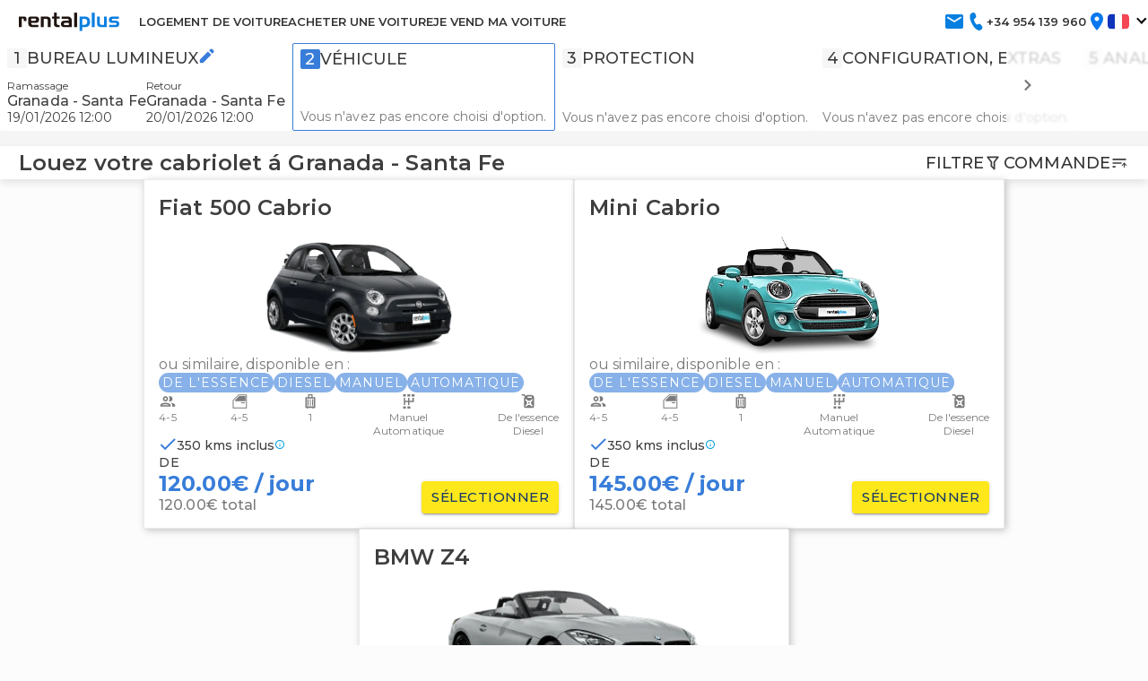

--- FILE ---
content_type: text/html; charset=utf-8
request_url: https://www.rentalplus.es/fr-FR/coches/granada-santa-fe/cabrio
body_size: 83526
content:
<!DOCTYPE html><html lang="es"><head><meta charSet="utf-8"/><meta name="viewport" content="width=device-width, initial-scale=1"/><link rel="preload" as="image" href="/afrodita/icons/edit.svg" fetchPriority="high"/><link rel="preload" as="image" href="/afrodita/icons/filter.svg" fetchPriority="high"/><link rel="preload" as="image" href="/afrodita/icons/sort.svg" fetchPriority="high"/><link rel="preload" as="image" href="/afrodita/icons/arrowUp.svg" fetchPriority="high"/><link rel="preload" as="image" href="/afrodita/icons/arrowDown.svg" fetchPriority="high"/><link rel="preload" as="image" href="/afrodita/icons/bolt.svg" fetchPriority="high"/><link rel="stylesheet" href="/afrodita/_next/static/css/b332785f2e94517d.css" data-precedence="next"/><link rel="stylesheet" href="/afrodita/_next/static/css/e9e60ebe1866bdbd.css" data-precedence="next"/><link rel="stylesheet" href="/afrodita/_next/static/css/2e92afc7c241cec1.css" data-precedence="next"/><link rel="stylesheet" href="/afrodita/_next/static/css/9ee6b23357b828e4.css" data-precedence="next"/><link rel="stylesheet" href="/afrodita/_next/static/css/f3f01bb49bd8c2d4.css" data-precedence="next"/><link rel="stylesheet" href="/afrodita/_next/static/css/ea960bbf660bbfa5.css" data-precedence="next"/><link rel="stylesheet" href="/afrodita/_next/static/css/cf30d01f2d481d17.css" data-precedence="next"/><link rel="stylesheet" href="/afrodita/_next/static/css/911e8363f2b0a608.css" data-precedence="next"/><link rel="preload" as="script" fetchPriority="low" href="/afrodita/_next/static/chunks/webpack-d8ff4a5296d455df.js"/><script src="/afrodita/_next/static/chunks/fd9d1056-51a8cf0df95ae02c.js" async=""></script><script src="/afrodita/_next/static/chunks/7023-a11f31acdf6dd96f.js" async=""></script><script src="/afrodita/_next/static/chunks/main-app-55bbd77d79f9187f.js" async=""></script><script src="/afrodita/_next/static/chunks/app/error-f16ffe55a2886cb1.js" async=""></script><script src="/afrodita/_next/static/chunks/7615-cc99dc2a17e25399.js" async=""></script><script src="/afrodita/_next/static/chunks/7138-fb21fb9373b474ca.js" async=""></script><script src="/afrodita/_next/static/chunks/app/%5Blng%5D/coches/not-found-5f96ff0bb7f186be.js" async=""></script><script src="/afrodita/_next/static/chunks/4573-e08b5d21ca771262.js" async=""></script><script src="/afrodita/_next/static/chunks/985-3cbb19a0ac2ce93d.js" async=""></script><script src="/afrodita/_next/static/chunks/2450-75349c64d5203016.js" async=""></script><script src="/afrodita/_next/static/chunks/4090-54dbe9cca489d875.js" async=""></script><script src="/afrodita/_next/static/chunks/app/%5Blng%5D/layout-5d7ae74e721bf9bd.js" async=""></script><script src="/afrodita/_next/static/chunks/app/%5Blng%5D/error-05a4f0d042196927.js" async=""></script><script src="/afrodita/_next/static/chunks/4878-54454e08d34aa279.js" async=""></script><script src="/afrodita/_next/static/chunks/597-b772cc57a1a85871.js" async=""></script><script src="/afrodita/_next/static/chunks/7969-f6c9dc241cb68564.js" async=""></script><script src="/afrodita/_next/static/chunks/app/%5Blng%5D/page-e80cb57114484f24.js" async=""></script><script src="/afrodita/_next/static/chunks/0e15fd24-50d5ced144ef6b2c.js" async=""></script><script src="/afrodita/_next/static/chunks/1802-9b50c743991e0f0a.js" async=""></script><script src="/afrodita/_next/static/chunks/app/%5Blng%5D/coches/%5B...searchParams%5D/page-244877abb4aac611.js" async=""></script><title>RentalPlus: Location de cabrio pas cher chez Granada Santa Fe</title><meta name="description" content="Location de cabrio pas cher chez Granada Santa Fe. Louez votre cabrio pendant des jours chez Granada Santa Fe avec RentalPlus au meilleur prix du marché."/><meta name="application-name" content="RentalPlus"/><link rel="manifest" href="/manifest.webmanifest" crossorigin="use-credentials"/><meta name="robots" content="index, follow"/><link rel="canonical" href="https://www.rentalplus.es/fr-FR/coches/granada-santa-fe/cabrio"/><link rel="alternate" hrefLang="x-default" href="https://www.rentalplus.es/es-ES/coches/granada-santa-fe/cabrio"/><link rel="alternate" hrefLang="es-ES" href="https://www.rentalplus.es/es-ES/coches/granada-santa-fe/cabrio"/><link rel="alternate" hrefLang="en-GB" href="https://www.rentalplus.es/en-GB/coches/granada-santa-fe/cabrio"/><link rel="alternate" hrefLang="en-US" href="https://www.rentalplus.es/en-US/coches/granada-santa-fe/cabrio"/><link rel="alternate" hrefLang="fr-FR" href="https://www.rentalplus.es/fr-FR/coches/granada-santa-fe/cabrio"/><link rel="alternate" hrefLang="pt-PT" href="https://www.rentalplus.es/pt-PT/coches/granada-santa-fe/cabrio"/><link rel="shortcut icon" href="/favicon/favicon-16x16.png"/><link rel="shortcut icon" href="/favicon/favicon-32x32.png"/><link rel="shortcut icon" href="/favicon/favicon-194x194.png"/><link rel="icon" href="/favicon/favicon.ico"/><link rel="icon" href="https://www.rentalplus.es/favicon/favicon.ico"/><link rel="apple-touch-icon" href="/favicon/apple-touch-icon.png"/><link rel="apple-touch-icon" href="/favicon/apple-touch-icon-57x57.png" sizes="57x57" type="image/png"/><link rel="apple-touch-icon" href="/favicon/apple-touch-icon-60x60.png" sizes="60x60" type="image/png"/><link rel="apple-touch-icon" href="/favicon/apple-touch-icon-72x72.png" sizes="72x72" type="image/png"/><link rel="apple-touch-icon" href="/favicon/apple-touch-icon-76x76.png" sizes="76x76" type="image/png"/><link rel="apple-touch-icon" href="/favicon/apple-touch-icon-114x114.png" sizes="114x114" type="image/png"/><link rel="apple-touch-icon" href="/favicon/apple-touch-icon-120x120.png" sizes="120x120" type="image/png"/><link rel="apple-touch-icon" href="/favicon/apple-touch-icon-144x144.png" sizes="144x144" type="image/png"/><link rel="apple-touch-icon" href="/favicon/apple-touch-icon-152x152.png" sizes="152x152" type="image/png"/><link rel="apple-touch-icon" href="/favicon/apple-touch-icon-180x180.png" sizes="180x180" type="image/png"/><link rel="safari-pinned-tab.svg" href="/favicon/safari-pinned-tab.svg"/><link rel="apple-touch-icon-precomposed" href="/favicon/apple-touch-icon-precomposed.png"/><link rel="apple-touch-icon-57x57-precomposed" href="/favicon/apple-touch-icon-57x57-precomposed.png" sizes="57x57" type="image/png"/><link rel="apple-touch-icon-60x60-precomposed" href="/favicon/apple-touch-icon-60x60-precomposed.png" sizes="60x60" type="image/png"/><link rel="apple-touch-icon-72x72-precomposed" href="/favicon/apple-touch-icon-72x72-precomposed.png" sizes="72x72" type="image/png"/><link rel="apple-touch-icon-76x76-precomposed" href="/favicon/apple-touch-icon-76x76-precomposed.png" sizes="76x76" type="image/png"/><link rel="apple-touch-icon-114x114-precomposed" href="/favicon/apple-touch-icon-114x114-precomposed.png" sizes="114x114" type="image/png"/><link rel="apple-touch-icon-120x120-precomposed" href="/favicon/apple-touch-icon-120x120-precomposed.png" sizes="120x120" type="image/png"/><link rel="apple-touch-icon-144x144-precomposed" href="/favicon/apple-touch-icon-144x144-precomposed.png" sizes="144x144" type="image/png"/><link rel="apple-touch-icon-152x152-precomposed" href="/favicon/apple-touch-icon-152x152-precomposed.png" sizes="152x152" type="image/png"/><link rel="apple-touch-icon-180x180-precomposed" href="/favicon/apple-touch-icon-180x180-precomposed.png" sizes="180x180" type="image/png"/><link rel="mstile-70x70" href="/favicon/mstile-70x70.png" sizes="70x70" type="image/png"/><link rel="mstile-144x144" href="/favicon/mstile-144x144.png" sizes="144x144" type="image/png"/><link rel="mstile-150x150" href="/favicon/mstile-150x150.png" sizes="150x150" type="image/png"/><link rel="mstile-310x150" href="/favicon/mstile-310x150.png" sizes="310x150" type="image/png"/><link rel="mstile-310x310" href="/favicon/mstile-310x310.png" sizes="310x310" type="image/png"/><link rel="android-chrome-36x36" href="/favicon/android-chrome-36x36.png" sizes="36x36" type="image/png"/><link rel="android-chrome-48x48" href="/favicon/android-chrome-48x48.png" sizes="48x48" type="image/png"/><link rel="android-chrome-72x72" href="/favicon/android-chrome-72x72.png" sizes="72x72" type="image/png"/><link rel="android-chrome-96x96" href="/favicon/android-chrome-96x96.png" sizes="96x96" type="image/png"/><link rel="android-chrome-144x144" href="/favicon/android-chrome-144x144.png" sizes="144x144" type="image/png"/><link rel="android-chrome-192x192" href="/favicon/android-chrome-192x192.png" sizes="192x192" type="image/png"/><link rel="android-chrome-256x256" href="/favicon/android-chrome-256x256.png" sizes="256x256" type="image/png"/><link rel="android-chrome-512x512" href="/favicon/android-chrome-512x512.png" sizes="512x512" type="image/png"/><meta name="next-size-adjust"/><script src="/afrodita/_next/static/chunks/polyfills-78c92fac7aa8fdd8.js" noModule=""></script></head><body><html lang="fr-FR" dir="ltr"><head></head><body class="__variable_f14172 __className_f14172"><div><nav class="navbar_navbar__j8r0x" id="topIdToScroll" role="header"><div role="slider-panel" class="SliderPanel__container SliderPanel__hide SliderPanel__blue"><button type="button" class="IconClose__container IconClose__white"><span class="IconClose__close">×</span></button><div class="MenuPanelSlider__content"><ul class="MenuPanelSlider__container"><li class="ItemsList__link-menu-slider ItemsList__isHover"><a class="Link__link-menu-slider Link__white" href="/fr-FR" title="Alquilar coche" target="_self" rel="noopener">LOGEMENT DE VOITURE</a></li><li class="ItemsList__link-menu-slider ItemsList__isHover"><a class="Link__link-menu-slider Link__white" href="https://www.ocasionplus.com/coches-ocasion" title="Comprar coche" target="_blank" rel="noopener">ACHETER UNE VOITURE</a></li><li class="ItemsList__link-menu-slider ItemsList__isHover"><a class="Link__link-menu-slider Link__white" href="https://www.ocasionplus.com/vender-mi-coche" title="Vender mi coche" target="_blank" rel="noopener">JE VEND MA VOITURE</a></li></ul><span class="FooterPanelSlider__title">Contact</span><hr class="FooterPanelSlider__border"/><ul class="FooterPanelSlider__list"><li><a class="FooterPanelSlider__white" href="tel:+34954139960">+34954139960</a></li><li><a class="FooterPanelSlider__white" href="mailito:reservas@rentalplus.es">reservas@rentalplus.es</a></li></ul></div></div><div role="backdrop" class="SliderPanel__backDrop SliderPanel__hide"></div><nav class="Navigation__container"><div class="Navigation__content Navigation__item_menu_button" style="max-width:none"><button role="button-buguer" class="ButtonBurguer__container ButtonBurguer__blackContainer"><div class="ButtonBurguer__content ButtonBurguer__blackContent"><span></span><span></span><span></span></div></button><a href="/fr-FR" class="Logo__logo"><img src="data:image/svg+xml,%3c%3fxml version=&#x27;1.0&#x27; encoding=&#x27;utf-8&#x27;%3f%3e%3csvg width=&#x27;98px&#x27; height=&#x27;10px&#x27; viewBox=&#x27;0 0 98 18&#x27; version=&#x27;1.1&#x27; xmlns:xlink=&#x27;http://www.w3.org/1999/xlink&#x27; xmlns=&#x27;http://www.w3.org/2000/svg&#x27;%3e %3cg id=&#x27;logo&#x27;%3e %3cpath d=&#x27;M4.56933 0C5.96246 0 6.87244 0.367842 7.15865 1.09907C7.41529 1.75473 7.47214 2.57115 7.45931 3.69053L7.45931 4.00295L7.45931 4.33497L4.86232 4.31554L4.86232 4.10061L4.86232 3.88586C4.86232 2.93578 4.76287 2.40148 4.58251 2.24091C4.38665 2.06661 3.94449 1.99176 3.00707 1.99176L2.71426 1.99176L2.71426 10.2907L0 10.2907L0 0L4.56933 0Z&#x27; transform=&#x27;translate(0 3.729736)&#x27; id=&#x27;Fill-1&#x27; fill=&#x27;%231F1410&#x27; stroke=&#x27;none&#x27; /%3e %3cpath d=&#x27;M5.1161 0C6.46984 0.0130099 7.52436 0.27998 8.27946 0.800554C9.03422 1.32149 9.41204 2.31737 9.41204 3.7882L9.41204 10.2907L6.69778 10.2907L6.69778 4.10061C6.69778 3.38489 6.58069 2.90317 6.34634 2.65562C6.11198 2.40861 5.63026 2.28457 4.90135 2.28457L2.71426 2.28457L2.71426 10.2907L0 10.2907L0 0L5.1161 0Z&#x27; transform=&#x27;translate(21.34302 3.729736)&#x27; id=&#x27;Fill-4&#x27; fill=&#x27;%231F1410&#x27; stroke=&#x27;none&#x27; /%3e %3cpath d=&#x27;M1.9137 3.72974L1.9137 0L4.62796 0L4.62796 3.72974L7.49834 3.72974L7.49834 5.78014L4.62796 5.78014L4.62796 9.93939C4.61477 10.9677 4.84913 11.5667 5.33085 11.7356C5.8124 11.9051 6.47626 11.9894 7.32261 11.9894L7.41048 11.9894L7.49834 11.9894L7.49834 14.0204L5.01844 14.0204C3.98994 14.0204 3.21523 13.7342 2.69483 13.161C2.1739 12.5886 1.9137 11.8075 1.9137 10.818L1.9137 5.78014L0 5.78014L0 3.72974L1.9137 3.72974Z&#x27; transform=&#x27;translate(32.04346 0)&#x27; id=&#x27;Fill-6&#x27; fill=&#x27;%231F1410&#x27; stroke=&#x27;none&#x27; /%3e %3cpath d=&#x27;M4.34165 6.09255C3.94119 6.09255 3.59599 6.11679 3.32616 6.31711C3.08397 6.49693 2.83803 6.79651 2.83803 7.1861C2.83803 7.69438 3.05367 7.95315 3.25791 8.08414C3.52648 8.25648 3.91197 8.20818 4.30262 8.22083L7.70034 8.22083L7.70034 6.09255L4.49777 6.09255L4.34165 6.09255ZM6.25517 0C6.85399 0.0131881 7.44193 0.0367129 7.98335 0.205129C8.42426 0.342178 9.03448 0.612178 9.47717 1.05451C9.85464 1.41915 10.1182 1.84883 10.2681 2.34339C10.4176 2.83812 10.4927 3.34586 10.4927 3.86644L10.4927 10.2907L3.18965 10.2907C2.13513 10.2907 1.32781 10.001 0.768204 9.42166C0.208422 8.84263 -0.0455384 8.03852 0.00667942 7.0102C0.0975705 5.77372 0.61761 5.14533 1.31498 4.60853C1.99791 4.08279 3.02658 4.04216 4.10729 4.04216L7.68074 4.04216C7.71977 3.19616 7.42464 2.78947 7.0265 2.46048C6.62658 2.12988 5.94935 2.14806 5.22044 2.14806L0.690145 2.14806L0.690145 0L6.25517 0Z&#x27; transform=&#x27;translate(40.66772 3.729675)&#x27; id=&#x27;Fill-9&#x27; fill=&#x27;%231F1410&#x27; stroke=&#x27;none&#x27; /%3e %3cpath d=&#x27;M6.15101 4.11042C6.55147 4.11042 7.02392 4.06622 7.29374 3.86608C7.53594 3.68626 7.65463 3.40646 7.65463 3.01687C7.65463 2.60715 7.44986 2.28065 7.24562 2.14966C6.97705 1.9775 6.58069 1.99479 6.19004 1.98214L2.79232 1.98214L2.79232 4.11042L5.99489 4.11042L6.15101 4.11042ZM4.23748 10.2907C3.63867 10.2775 3.05073 10.2541 2.50931 10.0855C2.0684 9.94847 1.45818 9.67847 1.01549 9.23614C0.63802 8.8715 0.374436 8.442 0.224554 7.94727C0.0750297 7.45253 0 6.94479 0 6.42422L0 2.06982C0 1.17232 0.62501 0.651921 1.01032 0.408475C1.3541 0.191228 1.95719 0 2.8285 0L7.30301 0C8.35752 0 9.16485 0.289604 9.72446 0.86899C10.2842 1.44802 10.5382 2.25214 10.486 3.28046C10.3951 4.51693 9.87505 5.14533 9.17768 5.68212C8.49475 6.20804 7.46608 6.22907 6.38537 6.22907L2.81192 6.24849C2.77289 7.09449 3.06802 7.50119 3.46616 7.83018C3.86626 8.16077 4.54331 8.14259 5.27222 8.14259L9.80251 8.16202L9.80251 10.2907L4.23748 10.2907Z&#x27; transform=&#x27;translate(9.112549 3.729736)&#x27; id=&#x27;Fill-11&#x27; fill=&#x27;%231F1410&#x27; stroke=&#x27;none&#x27; /%3e %3cpath d=&#x27;M0 14.0202L2.83135 14.0202L2.83135 0L0 0L0 14.0202Z&#x27; transform=&#x27;translate(53.50342 3.051758E-05)&#x27; id=&#x27;Fill-13&#x27; fill=&#x27;%231F1410&#x27; stroke=&#x27;none&#x27; /%3e %3cpath d=&#x27;M2.71426 2.24572L2.71426 2.24572L2.71426 8.10374L2.97784 8.10374L3.24143 8.10374C4.78087 8.10374 5.29913 7.98986 6.08026 7.72289C6.86139 7.45628 7.4397 6.50923 7.40067 4.88174C7.36164 3.51499 6.76372 2.72745 6.0218 2.51893C5.2797 2.31095 4.56327 2.24572 3.55384 2.24572L2.71426 2.24572ZM5.23319 0C6.76907 0.0131881 7.97008 0.455881 8.83604 1.3279C9.70147 2.20028 10.1668 3.39149 10.232 4.90135C10.2712 5.59141 10.2058 6.2681 10.0367 6.93214C9.86756 7.596 9.56816 8.19481 9.13865 8.7284C8.61772 9.40545 8.00608 9.83513 7.30319 10.0173C6.60012 10.1998 5.85143 10.2907 5.05747 10.2907L2.71426 10.2907L2.71426 14.0006L0 14.0006L0 0L5.23319 0Z&#x27; transform=&#x27;translate(58.67773 3.729675)&#x27; id=&#x27;Fill-15&#x27; fill=&#x27;%230A7FE0&#x27; stroke=&#x27;none&#x27; /%3e %3cpath d=&#x27;M0 14.0202L2.83153 14.0202L2.83153 0L0 0L0 14.0202Z&#x27; transform=&#x27;translate(70.5498 3.051758E-05)&#x27; id=&#x27;Fill-16&#x27; fill=&#x27;%230A7FE0&#x27; stroke=&#x27;none&#x27; /%3e %3cpath d=&#x27;M4.27634 10.2907C2.96127 10.2907 1.91994 10.0305 1.15218 9.50952C0.383703 8.98895 0 7.99966 0 6.54148L0 0L2.71408 0L2.71408 6.30731C2.71408 6.99737 2.84418 7.45931 3.10473 7.69366C3.36511 7.92784 3.82723 8.0255 4.49109 8.0255L6.67835 8.0255L6.67835 0L9.39243 0L9.39243 10.2907L4.27634 10.2907Z&#x27; transform=&#x27;translate(75.62671 3.729706)&#x27; id=&#x27;Fill-17&#x27; fill=&#x27;%230A7FE0&#x27; stroke=&#x27;none&#x27; /%3e %3cpath d=&#x27;M6.0539 8.14259C6.48483 8.14259 6.69263 8.10339 6.95211 7.94727C7.19164 7.80327 7.36219 7.48158 7.36219 7.14689C7.36219 6.80097 7.21695 6.53186 6.97154 6.38537C6.72168 6.23602 6.43118 6.15101 6.13178 6.15101L3.55439 6.15101C2.45229 6.15101 1.53109 6.01057 0.967028 5.6823C0.358058 5.32782 0.0132066 4.5761 0.000374893 3.30006C-0.012635 2.10261 0.312969 1.25644 0.97683 0.761525C1.64069 0.26697 2.5259 0.0194257 3.63245 0.0194257L9.47104 0L9.47104 2.14806L4.66754 2.14806L3.94326 2.14806C3.66952 2.14806 3.42643 2.19457 3.23218 2.3236C3.03346 2.45566 2.78414 2.70695 2.78414 3.05982C2.78414 3.4077 2.91156 3.67806 3.20509 3.83453C3.49237 3.98762 3.63887 4.02255 4.08174 4.02255L6.54204 4.00295C7.56857 4.00812 8.31227 4.24069 8.9633 4.67661C9.61415 5.11289 9.95918 5.86479 9.99839 6.93214L9.99839 6.96137L9.99839 6.99077C10.011 7.82376 9.77366 8.58208 9.28552 9.26554C8.79738 9.94901 8.09752 10.2907 7.18629 10.2907L0.176276 10.2907L0.176276 8.14259L5.8976 8.14259&#x27; transform=&#x27;translate(87.12744 3.729736)&#x27; id=&#x27;Fill-18&#x27; fill=&#x27;%230A7FE0&#x27; stroke=&#x27;none&#x27; /%3e %3c/g%3e%3c/svg%3e" class="Logo__rentalplus" alt="RentalPlus" width="277px" height="43px"/></a><div class="Navigation__item_menus"><ul class="Menu__container Menu__hide"><li class="ItemsList__link-menu ItemsList__onlyDesktop ItemsList__isHover"><a class="Link__link-menu Link__grey" href="/fr-FR" title="Alquilar coche" target="_self" rel="noopener">LOGEMENT DE VOITURE</a></li><li class="ItemsList__link-menu ItemsList__onlyDesktop ItemsList__isHover"><a class="Link__link-menu Link__grey" href="https://www.ocasionplus.com/coches-ocasion" title="Comprar coche" target="_blank" rel="noopener">ACHETER UNE VOITURE</a></li><li class="ItemsList__link-menu ItemsList__onlyDesktop ItemsList__isHover"><a class="Link__link-menu Link__grey" href="https://www.ocasionplus.com/vender-mi-coche" title="Vender mi coche" target="_blank" rel="noopener">JE VEND MA VOITURE</a></li></ul><ul class="Menu__container Menu__menu-button"><li class="ItemsList__isHover"><a class="Link__menu-button Link__grey" href="mailto:reservas@rentalplus.es" title="" target="_self"><img role="Icon" src="data:image/svg+xml,%3csvg width=&#x27;20&#x27; height=&#x27;20&#x27; viewBox=&#x27;0 0 20 20&#x27; fill=&#x27;none&#x27; xmlns=&#x27;http://www.w3.org/2000/svg&#x27;%3e%3cpath d=&#x27;M3.33073 16.6668C2.8724 16.6668 2.4799 16.5035 2.15323 16.1768C1.82656 15.8502 1.66351 15.4579 1.66406 15.0002V5.00016C1.66406 4.54183 1.8274 4.14933 2.15406 3.82266C2.48073 3.496 2.87295 3.33294 3.33073 3.3335H16.6641C17.1224 3.3335 17.5149 3.49683 17.8416 3.8235C18.1682 4.15016 18.3313 4.54239 18.3307 5.00016V15.0002C18.3307 15.4585 18.1674 15.851 17.8407 16.1777C17.5141 16.5043 17.1218 16.6674 16.6641 16.6668H3.33073ZM9.9974 10.6877C10.0668 10.6877 10.1399 10.6771 10.2166 10.656C10.2932 10.6349 10.366 10.6038 10.4349 10.5627L16.3307 6.87516C16.4418 6.80572 16.5252 6.71878 16.5807 6.61433C16.6363 6.50989 16.6641 6.39544 16.6641 6.271C16.6641 5.99322 16.546 5.78489 16.3099 5.646C16.0738 5.50711 15.8307 5.51405 15.5807 5.66683L9.9974 9.16683L4.41406 5.66683C4.16406 5.51405 3.92101 5.51072 3.6849 5.65683C3.44879 5.80294 3.33073 6.00766 3.33073 6.271C3.33073 6.40989 3.35851 6.53155 3.41406 6.636C3.46962 6.74044 3.55295 6.82016 3.66406 6.87516L9.5599 10.5627C9.62934 10.6043 9.7024 10.6357 9.77906 10.6568C9.85573 10.6779 9.92851 10.6882 9.9974 10.6877Z&#x27; fill=&#x27;%23077FE0&#x27;/%3e%3c/svg%3e" class="Icon__icon" height="24px" width="24px" alt="email"/></a></li><li class="ItemsList__isHover"><a class="Link__menu-button Link__grey" href="tel:+34954139960" title="" target="_self"><div role="button-phone" class="ServiceItem__containerIcon"><img role="Icon" src="data:image/svg+xml,%3csvg width=&#x27;20&#x27; height=&#x27;20&#x27; viewBox=&#x27;0 0 20 20&#x27; fill=&#x27;none&#x27; xmlns=&#x27;http://www.w3.org/2000/svg&#x27;%3e%3cpath d=&#x27;M6.47714 2.03267L7.37381 1.746C8.21464 1.47767 9.11298 1.91183 9.47298 2.76017L10.1896 4.45017C10.5013 5.186 10.328 6.05183 9.76131 6.59017L8.18214 8.0885C8.27964 8.98517 8.58131 9.86767 9.08631 10.736C9.56587 11.5761 10.2091 12.3115 10.978 12.8985L12.8746 12.2652C13.593 12.026 14.3763 12.3018 14.8163 12.9493L15.8438 14.4577C16.3563 15.211 16.2638 16.2493 15.628 16.8877L14.9471 17.5718C14.2688 18.2527 13.2996 18.5002 12.4038 18.2202C10.2871 17.5602 8.34298 15.601 6.56798 12.3427C4.79048 9.07933 4.16298 6.30933 4.68631 4.036C4.90631 3.07933 5.58714 2.31683 6.47714 2.03267Z&#x27; fill=&#x27;%23077FE0&#x27;/%3e%3c/svg%3e" class="Icon__icon" height="24px" width="24px" alt="phone"/><span class="ServiceItem__text ServiceItem__titlePhone ServiceItem__noWrapTitle">+34 954 139 960</span></div></a></li><li class="ItemsList__isHover"><div role="button-location" class="ServiceItem__containerIcon"><img role="Icon" src="data:image/svg+xml,%3csvg width=&#x27;20&#x27; height=&#x27;20&#x27; viewBox=&#x27;0 0 20 20&#x27; fill=&#x27;none&#x27; xmlns=&#x27;http://www.w3.org/2000/svg&#x27;%3e%3cpath d=&#x27;M9.9974 1.66675C6.7724 1.66675 4.16406 4.27508 4.16406 7.50008C4.16406 11.8751 9.9974 18.3334 9.9974 18.3334C9.9974 18.3334 15.8307 11.8751 15.8307 7.50008C15.8307 4.27508 13.2224 1.66675 9.9974 1.66675ZM9.9974 9.58341C9.44486 9.58341 8.91496 9.36392 8.52426 8.97322C8.13356 8.58252 7.91406 8.05262 7.91406 7.50008C7.91406 6.94755 8.13356 6.41764 8.52426 6.02694C8.91496 5.63624 9.44486 5.41675 9.9974 5.41675C10.5499 5.41675 11.0798 5.63624 11.4705 6.02694C11.8612 6.41764 12.0807 6.94755 12.0807 7.50008C12.0807 8.05262 11.8612 8.58252 11.4705 8.97322C11.0798 9.36392 10.5499 9.58341 9.9974 9.58341Z&#x27; fill=&#x27;%230777EF&#x27;/%3e%3c/svg%3e" class="Icon__icon" height="24px" width="24px" alt="location"/></div></li><li class="ItemsList__isHover"><div class="ServiceItem__containerIcon"><img class="ServiceItem__flagItem" src="data:image/svg+xml,%3csvg width=&#x27;28px&#x27; height=&#x27;20px&#x27; viewBox=&#x27;0 0 28 20&#x27; version=&#x27;1.1&#x27; xmlns=&#x27;http://www.w3.org/2000/svg&#x27; xmlns:xlink=&#x27;http://www.w3.org/1999/xlink&#x27;%3e %3cdefs%3e %3crect id=&#x27;path-1&#x27; x=&#x27;0&#x27; y=&#x27;0&#x27; width=&#x27;28&#x27; height=&#x27;20&#x27;%3e%3c/rect%3e %3c/defs%3e %3cg id=&#x27;icon_3&#x27; stroke=&#x27;none&#x27; stroke-width=&#x27;1&#x27; fill=&#x27;none&#x27; fill-rule=&#x27;evenodd&#x27;%3e %3cg id=&#x27;FR&#x27; transform=&#x27;translate(0.000000%2c 0.000000)&#x27;%3e %3cmask id=&#x27;mask-2&#x27; fill=&#x27;white&#x27;%3e %3cuse xlink:href=&#x27;%23path-1&#x27;%3e%3c/use%3e %3c/mask%3e %3crect stroke=&#x27;%23F5F5F5&#x27; stroke-width=&#x27;0.975&#x27; x=&#x27;0.4875&#x27; y=&#x27;0.4875&#x27; width=&#x27;27.025&#x27; height=&#x27;19.025&#x27;%3e%3c/rect%3e %3crect id=&#x27;Mask&#x27; fill=&#x27;%23F44653&#x27; mask=&#x27;url(%23mask-2)&#x27; x=&#x27;18.6666667&#x27; y=&#x27;0&#x27; width=&#x27;9.33333333&#x27; height=&#x27;20&#x27;%3e%3c/rect%3e %3crect id=&#x27;Rectangle-2&#x27; fill=&#x27;%231035BB&#x27; mask=&#x27;url(%23mask-2)&#x27; x=&#x27;0&#x27; y=&#x27;0&#x27; width=&#x27;9.33333333&#x27; height=&#x27;20&#x27;%3e%3c/rect%3e %3c/g%3e %3c/g%3e%3c/svg%3e" alt="language"/><span class="ServiceItem__caret ServiceItem__caretDown"></span></div></li></ul></div></div></nav></nav><section class="stepManager_section__hHelU"><div class="stepManager_stepBarContainer__6tvVA card_card__VGoRt card_align_start__x_Urz" style="background-color:var(--color-background-grey)"><div class="card_card__VGoRt card_template_default___00lR card_alignSelf_center__05E6R card_align_start__x_Urz"><div class="stepBar_stepBar__THMwb"><div class="cardStep_cardStep__r5sun"><div class="cardStep_row__uRlgW"><span class="cardStep_step__qQelK">1</span><span class="cardStep_title__LnUlh">Bureau lumineux</span><button class="button_button__w3yzX button_text__xULnD cardStep_button__SSyF7" type="button"><div class="cardStep_img__3eO_h"><img alt="edit" fetchPriority="high" loading="eager" width="10" height="10" decoding="async" data-nimg="1" style="color:transparent" src="/afrodita/icons/edit.svg"/></div></button></div><div class="cardStep_row__uRlgW cardStep_hideMobile__7xE4y"><div class="cardStepChildren_cardStepChildren__w8MEC"><div class="cardStepChildren_column__uHbAN"><span class="cardStepChildren_text__WxXBk cardStepChildren_location__KUkP3">Ramassage</span><span class="cardStepChildren_text__WxXBk cardStepChildren_label__d5NWj" data-tooltip-id="tooltip-card-step" data-tooltip-content="Granada - Santa Fe">Granada - Santa Fe</span><span class="cardStepChildren_text__WxXBk cardStepChildren_value__INR_W" data-tooltip-id="tooltip-card-step" data-tooltip-content="19/01/2026 12:00">19/01/2026 12:00</span></div><div class="cardStepChildren_column__uHbAN"><span class="cardStepChildren_text__WxXBk cardStepChildren_location__KUkP3">Retour</span><span class="cardStepChildren_text__WxXBk cardStepChildren_label__d5NWj" data-tooltip-id="tooltip-card-step" data-tooltip-content="Granada - Santa Fe">Granada - Santa Fe</span><span class="cardStepChildren_text__WxXBk cardStepChildren_value__INR_W" data-tooltip-id="tooltip-card-step" data-tooltip-content="20/01/2026 12:00">20/01/2026 12:00</span></div></div></div></div><div class="cardStep_cardStep__r5sun cardStep_actual__n_42L"><div class="cardStep_row__uRlgW"><span class="cardStep_step__qQelK cardStep_actual__n_42L">2</span><span class="cardStep_title__LnUlh">Véhicule</span></div><div class="cardStep_row__uRlgW cardStep_hideMobile__7xE4y"><span class="cardStep_defaultText__4folZ">Vous n&#x27;avez pas encore choisi d&#x27;option.</span></div></div><div class="cardStep_cardStep__r5sun"><div class="cardStep_row__uRlgW"><span class="cardStep_step__qQelK">3</span><span class="cardStep_title__LnUlh">Protection</span></div><div class="cardStep_row__uRlgW cardStep_hideMobile__7xE4y"><span class="cardStep_defaultText__4folZ">Vous n&#x27;avez pas encore choisi d&#x27;option.</span></div></div><div class="cardStep_cardStep__r5sun"><div class="cardStep_row__uRlgW"><span class="cardStep_step__qQelK">4</span><span class="cardStep_title__LnUlh">Configuration, Extras</span></div><div class="cardStep_row__uRlgW cardStep_hideMobile__7xE4y"><span class="cardStep_defaultText__4folZ">Vous n&#x27;avez pas encore choisi d&#x27;option.</span></div></div><div class="cardStep_cardStep__r5sun"><div class="cardStep_row__uRlgW"><span class="cardStep_step__qQelK">5</span><span class="cardStep_title__LnUlh">Analyser, Réserver</span></div><div class="cardStep_row__uRlgW cardStep_hideMobile__7xE4y"><span class="cardStep_defaultText__4folZ"></span></div></div></div></div></div><section class="vehicle_vehicle__ztHCP"><div class="cardHead_container__pczpK card_card__VGoRt card_align_start__x_Urz" style="background-color:var(--color-white)"><div class="cardHead_cardHead__IaMQq card_card__VGoRt card_template_default___00lR card_alignSelf_center__05E6R card_align_start__x_Urz"><h1 class="cardHead_text__80dob">Louez votre cabriolet á Granada - Santa Fe</h1><div class="cardHeadVehicleGroups_groupButtons__eIKUT"><button class="button_button__w3yzX button_text__xULnD cardHead_button__Swi7o" type="button"><div class="cardHead_button__Swi7o"><span class="cardHead_textButton__ImqdX">Filtre</span><div class="cardHead_ico__XB20W"><img alt="filter" fetchPriority="high" loading="eager" decoding="async" data-nimg="fill" style="position:absolute;height:100%;width:100%;left:0;top:0;right:0;bottom:0;color:transparent" src="/afrodita/icons/filter.svg"/></div></div></button><button class="button_button__w3yzX button_text__xULnD cardHead_button__Swi7o" type="button"><div class="cardHead_button__Swi7o"><span class="cardHead_textButton__ImqdX">Commande</span><div class="cardHead_ico__XB20W"><img alt="filter" fetchPriority="high" loading="eager" decoding="async" data-nimg="fill" style="position:absolute;height:100%;width:100%;left:0;top:0;right:0;bottom:0;color:transparent" src="/afrodita/icons/sort.svg"/></div></div></button><div class="dropdownSort_dropdownSortBackground__lQdHh" role="button" aria-label="background" tabindex="0"></div><div class="dropdownSort_dropdownSort__CZ1C0"><button class="button_button__w3yzX button_text__xULnD cardHead_button__Swi7o" type="button"><div class="cardHead_button__Swi7o dropdownSort_row__RVO_O"><span class="cardHead_textButton__ImqdX cardHead_textDropdown__msiJY">Prix de faible à élevé</span><div class="cardHead_ico__XB20W"><img alt="filter" fetchPriority="high" loading="eager" decoding="async" data-nimg="fill" style="position:absolute;height:100%;width:100%;left:0;top:0;right:0;bottom:0;color:transparent" src="/afrodita/icons/arrowUp.svg"/></div></div></button><button class="button_button__w3yzX button_text__xULnD cardHead_button__Swi7o" type="button"><div class="cardHead_button__Swi7o dropdownSort_row__RVO_O"><span class="cardHead_textButton__ImqdX cardHead_textDropdown__msiJY">Prix du plus cher au moins cher</span><div class="cardHead_ico__XB20W"><img alt="filter" fetchPriority="high" loading="eager" decoding="async" data-nimg="fill" style="position:absolute;height:100%;width:100%;left:0;top:0;right:0;bottom:0;color:transparent" src="/afrodita/icons/arrowDown.svg"/></div></div></button><button class="button_button__w3yzX button_text__xULnD cardHead_button__Swi7o" type="button"><div class="cardHead_button__Swi7o dropdownSort_row__RVO_O"><span class="cardHead_textButton__ImqdX cardHead_textDropdown__msiJY">L&#x27;électrique d&#x27;abord</span><div class="cardHead_ico__XB20W"><img alt="filter" fetchPriority="high" loading="eager" decoding="async" data-nimg="fill" style="position:absolute;height:100%;width:100%;left:0;top:0;right:0;bottom:0;color:transparent" src="/afrodita/icons/bolt.svg"/></div></div></button></div></div></div></div><div class="card_card__VGoRt card_align_start__x_Urz"><div class="vehicle_carCardMockContainer__vWrOG card_card__VGoRt card_template_default___00lR card_alignSelf_center__05E6R card_align_start__x_Urz"><div class="CarSkeleton_carSkeleton__w9shJ"><span aria-live="polite" aria-busy="true"><span class="react-loading-skeleton CarSkeleton_carSkeleton_image__V9Mhu">‌</span><br/></span><span class="CarSkeleton_carSkeleton_text_title_container__L11G5" aria-live="polite" aria-busy="true"><span class="react-loading-skeleton CarSkeleton_carSkeleton_text_title_line__KiIBM">‌</span><br/></span><span class="CarSkeleton_carSkeleton_text_description_container__9EtSf" aria-live="polite" aria-busy="true"><span class="react-loading-skeleton CarSkeleton_carSkeleton_text_description_line__xYJzP">‌</span><br/></span></div><div class="CarSkeleton_carSkeleton__w9shJ"><span aria-live="polite" aria-busy="true"><span class="react-loading-skeleton CarSkeleton_carSkeleton_image__V9Mhu">‌</span><br/></span><span class="CarSkeleton_carSkeleton_text_title_container__L11G5" aria-live="polite" aria-busy="true"><span class="react-loading-skeleton CarSkeleton_carSkeleton_text_title_line__KiIBM">‌</span><br/></span><span class="CarSkeleton_carSkeleton_text_description_container__9EtSf" aria-live="polite" aria-busy="true"><span class="react-loading-skeleton CarSkeleton_carSkeleton_text_description_line__xYJzP">‌</span><br/></span></div><div class="CarSkeleton_carSkeleton__w9shJ"><span aria-live="polite" aria-busy="true"><span class="react-loading-skeleton CarSkeleton_carSkeleton_image__V9Mhu">‌</span><br/></span><span class="CarSkeleton_carSkeleton_text_title_container__L11G5" aria-live="polite" aria-busy="true"><span class="react-loading-skeleton CarSkeleton_carSkeleton_text_title_line__KiIBM">‌</span><br/></span><span class="CarSkeleton_carSkeleton_text_description_container__9EtSf" aria-live="polite" aria-busy="true"><span class="react-loading-skeleton CarSkeleton_carSkeleton_text_description_line__xYJzP">‌</span><br/></span></div><div class="CarSkeleton_carSkeleton__w9shJ"><span aria-live="polite" aria-busy="true"><span class="react-loading-skeleton CarSkeleton_carSkeleton_image__V9Mhu">‌</span><br/></span><span class="CarSkeleton_carSkeleton_text_title_container__L11G5" aria-live="polite" aria-busy="true"><span class="react-loading-skeleton CarSkeleton_carSkeleton_text_title_line__KiIBM">‌</span><br/></span><span class="CarSkeleton_carSkeleton_text_description_container__9EtSf" aria-live="polite" aria-busy="true"><span class="react-loading-skeleton CarSkeleton_carSkeleton_text_description_line__xYJzP">‌</span><br/></span></div><div class="CarSkeleton_carSkeleton__w9shJ"><span aria-live="polite" aria-busy="true"><span class="react-loading-skeleton CarSkeleton_carSkeleton_image__V9Mhu">‌</span><br/></span><span class="CarSkeleton_carSkeleton_text_title_container__L11G5" aria-live="polite" aria-busy="true"><span class="react-loading-skeleton CarSkeleton_carSkeleton_text_title_line__KiIBM">‌</span><br/></span><span class="CarSkeleton_carSkeleton_text_description_container__9EtSf" aria-live="polite" aria-busy="true"><span class="react-loading-skeleton CarSkeleton_carSkeleton_text_description_line__xYJzP">‌</span><br/></span></div><div class="CarSkeleton_carSkeleton__w9shJ"><span aria-live="polite" aria-busy="true"><span class="react-loading-skeleton CarSkeleton_carSkeleton_image__V9Mhu">‌</span><br/></span><span class="CarSkeleton_carSkeleton_text_title_container__L11G5" aria-live="polite" aria-busy="true"><span class="react-loading-skeleton CarSkeleton_carSkeleton_text_title_line__KiIBM">‌</span><br/></span><span class="CarSkeleton_carSkeleton_text_description_container__9EtSf" aria-live="polite" aria-busy="true"><span class="react-loading-skeleton CarSkeleton_carSkeleton_text_description_line__xYJzP">‌</span><br/></span></div></div></div></section></section><section><script type="application/ld+json">{"@context":"https://schema.org","@graph":[{"@type":"Organization","@id":"https://www.rentalplus.es/#organization","name":"RentalPlus","url":"https://www.rentalplus.es","contactPoint":[{"@type":"ContactPoint","telephone":"+34954139960","contactType":"customer service"},{"@type":"ContactPoint","email":"reservas@rentalplus.es","contactType":"customer support"}],"logo":{"@type":"ImageObject","@id":"https://www.rentalplus.es/#logo","url":"https://www.rentalplus.es/app/assets/svg/logo.svg"}},{"@type":"WebSite","@id":"https://www.rentalplus.es/#website","url":"https://www.rentalplus.es","name":"RentalPlus","publisher":{"@id":"https://www.rentalplus.es/#organization"}},{"@type":"WebPage","@id":"https://www.rentalplus.es/#webpage","url":"https://www.rentalplus.es/fr-FR/coches/granada-santa-fe/cabrio","inLanguage":"fr-FR","name":"RentalPlus: Location de cabrio pas cher chez Granada Santa Fe","description":"Location de cabrio pas cher chez Granada Santa Fe. Louez votre cabrio pendant des jours chez Granada Santa Fe avec RentalPlus au meilleur prix du marché.","isPartOf":{"@id":"https://www.rentalplus.es/#website"}},{"@context":"http://schema.org/","@type":"Vehicle","brand":{"@type":"Thing"},"name":"RentalPlus: Location de cabrio pas cher chez Granada Santa Fe","description":"Location de cabrio pas cher chez Granada Santa Fe. Louez votre cabrio pendant des jours chez Granada Santa Fe avec RentalPlus au meilleur prix du marché.","offers":{"@type":"AggregateOffer","offerCount":19,"highPrice":365,"lowPrice":49,"priceCurrency":"EUR","seller":{"@type":"Organization","@id":"https://www.rentalplus.es/#organization","name":"RentalPlus"}}}]}</script></section><div class="footer_footerContainer__aQr3w"><div><div class="dealersFooter_dealersContainer__8Wdaa"><h2 class="dealersFooter_dealersContainer__title_desktop__VoC5y">Voitures de location dans toute l&#x27;Espagne</h2><h2 class="dealersFooter_dealersContainer__title_mobile__g7MF6">Centres RentalPlus</h2><div class="dealersFooter_dealersContainer__sections__1Rgbn"><div class="section_sectionContainer__4TeCX"><span class="section_sectionContainer__header__RKccg">Álava</span><ul class="section_sectionContainer__list__oKTQy"><li class="section_item__FPgKZ"><a class="section_link__pQci7" href="/fr-FR/coches/vitoria" alt="Vitoria" target="_self">Vitoria</a></li></ul></div><div class="section_sectionContainer__4TeCX"><span class="section_sectionContainer__header__RKccg">Albacete</span><ul class="section_sectionContainer__list__oKTQy"><li class="section_item__FPgKZ"><a class="section_link__pQci7" href="/fr-FR/coches/albacete" alt="Albacete" target="_self">Albacete</a></li><li class="section_item__FPgKZ"><a class="section_link__pQci7" href="/fr-FR/coches/albacete-estacion" alt="Albacete - Estación Albacete - Los Llanos" target="_self">Albacete - Estación Albacete - Los Llanos</a></li></ul></div><div class="section_sectionContainer__4TeCX"><span class="section_sectionContainer__header__RKccg">Alicante</span><ul class="section_sectionContainer__list__oKTQy"><li class="section_item__FPgKZ"><a class="section_link__pQci7" href="/fr-FR/coches/alicante" alt="Alicante" target="_self">Alicante</a></li><li class="section_item__FPgKZ"><a class="section_link__pQci7" href="/fr-FR/coches/alicante-aeropuerto" alt="Alicante - Aeropuerto" target="_self">Alicante - Aeropuerto</a></li><li class="section_item__FPgKZ"><a class="section_link__pQci7" href="/fr-FR/coches/denia" alt="Alicante - Denia" target="_self">Alicante - Denia</a></li><li class="section_item__FPgKZ"><a class="section_link__pQci7" href="/fr-FR/coches/elche-alicante" alt="Alicante - Elche" target="_self">Alicante - Elche</a></li><li class="section_item__FPgKZ"><a class="section_link__pQci7" href="/fr-FR/coches/alicante-estacion" alt="Alicante - Estación Alicante" target="_self">Alicante - Estación Alicante</a></li><li class="section_item__FPgKZ"><a class="section_link__pQci7" href="/fr-FR/coches/alicante-san-juan" alt="Alicante - San Juan" target="_self">Alicante - San Juan</a></li></ul></div><div class="section_sectionContainer__4TeCX"><span class="section_sectionContainer__header__RKccg">Almería</span><ul class="section_sectionContainer__list__oKTQy"><li class="section_item__FPgKZ"><a class="section_link__pQci7" href="/fr-FR/coches/huercal-almeria" alt="Almería" target="_self">Almería</a></li><li class="section_item__FPgKZ"><a class="section_link__pQci7" href="/fr-FR/coches/huercal-almeria-aeropuerto" alt="Almería - Aeropuerto" target="_self">Almería - Aeropuerto</a></li><li class="section_item__FPgKZ"><a class="section_link__pQci7" href="/fr-FR/coches/almeria" alt="Almería - El Ejido" target="_self">Almería - El Ejido</a></li></ul></div><div class="section_sectionContainer__4TeCX"><span class="section_sectionContainer__header__RKccg">Asturias</span><ul class="section_sectionContainer__list__oKTQy"><li class="section_item__FPgKZ"><a class="section_link__pQci7" href="/fr-FR/coches/oviedo-meres-asturias" alt="Oviedo" target="_self">Oviedo</a></li></ul></div><div class="section_sectionContainer__4TeCX"><span class="section_sectionContainer__header__RKccg">Badajoz</span><ul class="section_sectionContainer__list__oKTQy"><li class="section_item__FPgKZ"><a class="section_link__pQci7" href="/fr-FR/coches/badajoz" alt="Badajoz" target="_self">Badajoz</a></li><li class="section_item__FPgKZ"><a class="section_link__pQci7" href="/fr-FR/coches/badajoz-centro" alt="Badajoz - Centro" target="_self">Badajoz - Centro</a></li><li class="section_item__FPgKZ"><a class="section_link__pQci7" href="/fr-FR/coches/merida-badajoz" alt="Badajoz - Mérida" target="_self">Badajoz - Mérida</a></li></ul></div><div class="section_sectionContainer__4TeCX"><span class="section_sectionContainer__header__RKccg">Barcelona</span><ul class="section_sectionContainer__list__oKTQy"><li class="section_item__FPgKZ"><a class="section_link__pQci7" href="/fr-FR/coches/badalona-barcelona" alt="Barcelona - Badalona" target="_self">Barcelona - Badalona</a></li><li class="section_item__FPgKZ"><a class="section_link__pQci7" href="/fr-FR/coches/calella-barcelona" alt="Barcelona - Calella" target="_self">Barcelona - Calella</a></li><li class="section_item__FPgKZ"><a class="section_link__pQci7" href="/fr-FR/coches/cerdanyola-del-valles" alt="Barcelona - Cerdanyola del Vallés" target="_self">Barcelona - Cerdanyola del Vallés</a></li><li class="section_item__FPgKZ"><a class="section_link__pQci7" href="/fr-FR/coches/barcelona-igualada" alt="Barcelona - Igualada" target="_self">Barcelona - Igualada</a></li><li class="section_item__FPgKZ"><a class="section_link__pQci7" href="/fr-FR/coches/hospitalet-de-llobregat" alt="Barcelona - L&#x27;Hospitalet de Llobregat" target="_self">Barcelona - L&#x27;Hospitalet de Llobregat</a></li><li class="section_item__FPgKZ"><a class="section_link__pQci7" href="/fr-FR/coches/barcelona-llissa-vall" alt="Barcelona - Lliça de Vall" target="_self">Barcelona - Lliça de Vall</a></li><li class="section_item__FPgKZ"><a class="section_link__pQci7" href="/fr-FR/coches/manresa-barcelona" alt="Barcelona - Manresa" target="_self">Barcelona - Manresa</a></li><li class="section_item__FPgKZ"><a class="section_link__pQci7" href="/fr-FR/coches/barcelona-maquinista" alt="Barcelona - Maquinista" target="_self">Barcelona - Maquinista</a></li><li class="section_item__FPgKZ"><a class="section_link__pQci7" href="/fr-FR/coches/barcelona-mataro-103" alt="Barcelona - Mataró" target="_self">Barcelona - Mataró</a></li><li class="section_item__FPgKZ"><a class="section_link__pQci7" href="/fr-FR/coches/barcelona-palafolls" alt="Barcelona - Palafolls" target="_self">Barcelona - Palafolls</a></li><li class="section_item__FPgKZ"><a class="section_link__pQci7" href="/fr-FR/coches/terrassa-valls-116" alt="Barcelona - Terrassa av. st. Eulalia" target="_self">Barcelona - Terrassa av. st. Eulalia</a></li><li class="section_item__FPgKZ"><a class="section_link__pQci7" href="/fr-FR/coches/tarrasa-barcelona" alt="Barcelona - Terrassa ctra. Moncada" target="_self">Barcelona - Terrassa ctra. Moncada</a></li><li class="section_item__FPgKZ"><a class="section_link__pQci7" href="/fr-FR/coches/barcelona-villafranca-penedes" alt="Barcelona - Villafranca del Penedés" target="_self">Barcelona - Villafranca del Penedés</a></li></ul></div><div class="section_sectionContainer__4TeCX"><span class="section_sectionContainer__header__RKccg">Cáceres</span><ul class="section_sectionContainer__list__oKTQy"><li class="section_item__FPgKZ"><a class="section_link__pQci7" href="/fr-FR/coches/caceres" alt="Cáceres" target="_self">Cáceres</a></li></ul></div><div class="section_sectionContainer__4TeCX"><span class="section_sectionContainer__header__RKccg">Cádiz</span><ul class="section_sectionContainer__list__oKTQy"><li class="section_item__FPgKZ"><a class="section_link__pQci7" href="/fr-FR/coches/algeciras-2" alt="Algeciras 2" target="_self">Algeciras 2</a></li><li class="section_item__FPgKZ"><a class="section_link__pQci7" href="/fr-FR/coches/algeciras-3" alt="Algeciras 3 " target="_self">Algeciras 3 </a></li><li class="section_item__FPgKZ"><a class="section_link__pQci7" href="/fr-FR/coches/cadiz-algeciras" alt="Cadiz - Algeciras" target="_self">Cadiz - Algeciras</a></li><li class="section_item__FPgKZ"><a class="section_link__pQci7" href="/fr-FR/coches/cadiz-puerto-de-sta-maria" alt="Cádiz - El Puerto de Sta María" target="_self">Cádiz - El Puerto de Sta María</a></li><li class="section_item__FPgKZ"><a class="section_link__pQci7" href="/fr-FR/coches/cadiz-jerez" alt="Cádiz - Jerez" target="_self">Cádiz - Jerez</a></li></ul></div><div class="section_sectionContainer__4TeCX"><span class="section_sectionContainer__header__RKccg">Cantabria</span><ul class="section_sectionContainer__list__oKTQy"><li class="section_item__FPgKZ"><a class="section_link__pQci7" href="/fr-FR/coches/santander" alt="Santander" target="_self">Santander</a></li><li class="section_item__FPgKZ"><a class="section_link__pQci7" href="/fr-FR/coches/santander-aeropuerto" alt="Santander - Aeropuerto" target="_self">Santander - Aeropuerto</a></li></ul></div><div class="section_sectionContainer__4TeCX"><span class="section_sectionContainer__header__RKccg">Castellón</span><ul class="section_sectionContainer__list__oKTQy"><li class="section_item__FPgKZ"><a class="section_link__pQci7" href="/fr-FR/coches/castellon-valencia" alt="Castellón" target="_self">Castellón</a></li><li class="section_item__FPgKZ"><a class="section_link__pQci7" href="/fr-FR/coches/castellon-almassora" alt="Castellón - Villarreal" target="_self">Castellón - Villarreal</a></li><li class="section_item__FPgKZ"><a class="section_link__pQci7" href="/fr-FR/coches/castellon-villareal" alt="Castellón - Villarreal 2" target="_self">Castellón - Villarreal 2</a></li></ul></div><div class="section_sectionContainer__4TeCX"><span class="section_sectionContainer__header__RKccg">Ciudad Real</span><ul class="section_sectionContainer__list__oKTQy"><li class="section_item__FPgKZ"><a class="section_link__pQci7" href="/fr-FR/coches/ciudad-real" alt="Ciudad Real" target="_self">Ciudad Real</a></li><li class="section_item__FPgKZ"><a class="section_link__pQci7" href="/fr-FR/coches/ciudad-real-estacion" alt="Ciudad Real - Estación Central" target="_self">Ciudad Real - Estación Central</a></li><li class="section_item__FPgKZ"><a class="section_link__pQci7" href="/fr-FR/coches/manzanares" alt="Ciudad Real - Manzanares" target="_self">Ciudad Real - Manzanares</a></li><li class="section_item__FPgKZ"><a class="section_link__pQci7" href="/fr-FR/coches/valdepenas" alt="Ciudad Real - Valdepeñas" target="_self">Ciudad Real - Valdepeñas</a></li><li class="section_item__FPgKZ"><a class="section_link__pQci7" href="/fr-FR/coches/valdepenas-estacion" alt="Valdepeñas - Estación Valdepeñas" target="_self">Valdepeñas - Estación Valdepeñas</a></li></ul></div><div class="section_sectionContainer__4TeCX"><span class="section_sectionContainer__header__RKccg">Córdoba</span><ul class="section_sectionContainer__list__oKTQy"><li class="section_item__FPgKZ"><a class="section_link__pQci7" href="/fr-FR/coches/cordoba-aeropuerto" alt="Córdoba - Aeropuerto" target="_self">Córdoba - Aeropuerto</a></li><li class="section_item__FPgKZ"><a class="section_link__pQci7" href="/fr-FR/coches/cordoba-estacion" alt="Córdoba - Estación Ave Córdoba" target="_self">Córdoba - Estación Ave Córdoba</a></li><li class="section_item__FPgKZ"><a class="section_link__pQci7" href="/fr-FR/coches/cordoba-lucena" alt="Córdoba - Lucena" target="_self">Córdoba - Lucena</a></li><li class="section_item__FPgKZ"><a class="section_link__pQci7" href="/fr-FR/coches/cordoba-las-quemadas" alt="Córdoba - Pol. Quemadas" target="_self">Córdoba - Pol. Quemadas</a></li><li class="section_item__FPgKZ"><a class="section_link__pQci7" href="/fr-FR/coches/cordoba" alt="Córdoba - Pol. Torrecilla" target="_self">Córdoba - Pol. Torrecilla</a></li></ul></div><div class="section_sectionContainer__4TeCX"><span class="section_sectionContainer__header__RKccg">Gipuzkoa</span><ul class="section_sectionContainer__list__oKTQy"><li class="section_item__FPgKZ"><a class="section_link__pQci7" href="/fr-FR/coches/gipuzkoa-donostia-san-sebastián" alt="Gipuzkoa - Donostia-San Sebastián" target="_self">Gipuzkoa - Donostia-San Sebastián</a></li><li class="section_item__FPgKZ"><a class="section_link__pQci7" href="/fr-FR/coches/gipuzkoa-elgoibar" alt="Gipuzkoa - Elgoibar" target="_self">Gipuzkoa - Elgoibar</a></li></ul></div><div class="section_sectionContainer__4TeCX"><span class="section_sectionContainer__header__RKccg">Girona</span><ul class="section_sectionContainer__list__oKTQy"><li class="section_item__FPgKZ"><a class="section_link__pQci7" href="/fr-FR/coches/girona" alt="Girona" target="_self">Girona</a></li><li class="section_item__FPgKZ"><a class="section_link__pQci7" href="/fr-FR/coches/figueres" alt="Girona - Figueres" target="_self">Girona - Figueres</a></li></ul></div><div class="section_sectionContainer__4TeCX"><span class="section_sectionContainer__header__RKccg">Granada</span><ul class="section_sectionContainer__list__oKTQy"><li class="section_item__FPgKZ"><a class="section_link__pQci7" href="/fr-FR/coches/granada-aeropuerto" alt="Granada - Aeropuerto" target="_self">Granada - Aeropuerto</a></li><li class="section_item__FPgKZ"><a class="section_link__pQci7" href="/fr-FR/coches/granada" alt="Granada - Centro" target="_self">Granada - Centro</a></li><li class="section_item__FPgKZ"><a class="section_link__pQci7" href="/fr-FR/coches/granada-estacion" alt="Granada - Estación tren Andaluces" target="_self">Granada - Estación tren Andaluces</a></li><li class="section_item__FPgKZ"><a class="section_link__pQci7" href="/fr-FR/coches/granada-santa-fe" alt="Granada - Santa Fe" target="_self">Granada - Santa Fe</a></li><li class="section_item__FPgKZ"><a class="section_link__pQci7" href="/fr-FR/coches/motril" alt="Motril" target="_self">Motril</a></li></ul></div><div class="section_sectionContainer__4TeCX"><span class="section_sectionContainer__header__RKccg">Huelva</span><ul class="section_sectionContainer__list__oKTQy"><li class="section_item__FPgKZ"><a class="section_link__pQci7" href="/fr-FR/coches/huelva" alt="Huelva" target="_self">Huelva</a></li></ul></div><div class="section_sectionContainer__4TeCX"><span class="section_sectionContainer__header__RKccg">Jaén</span><ul class="section_sectionContainer__list__oKTQy"><li class="section_item__FPgKZ"><a class="section_link__pQci7" href="/fr-FR/coches/jaen" alt="Jaén" target="_self">Jaén</a></li></ul></div><div class="section_sectionContainer__4TeCX"><span class="section_sectionContainer__header__RKccg">La Coruña</span><ul class="section_sectionContainer__list__oKTQy"><li class="section_item__FPgKZ"><a class="section_link__pQci7" href="/fr-FR/coches/la-coruna" alt="La Coruña" target="_self">La Coruña</a></li><li class="section_item__FPgKZ"><a class="section_link__pQci7" href="/fr-FR/coches/coruna-ferrol" alt="La Coruña - Ferrol" target="_self">La Coruña - Ferrol</a></li><li class="section_item__FPgKZ"><a class="section_link__pQci7" href="/fr-FR/coches/santiago-compostela" alt="La Coruña - Santiago de Compostela" target="_self">La Coruña - Santiago de Compostela</a></li><li class="section_item__FPgKZ"><a class="section_link__pQci7" href="/fr-FR/coches/santiago-compostela-aeropuerto" alt="Santiago - Aeropuerto" target="_self">Santiago - Aeropuerto</a></li><li class="section_item__FPgKZ"><a class="section_link__pQci7" href="/fr-FR/coches/santiago-compostela-estacion" alt="Santiago - Estación Santiago de Compostela" target="_self">Santiago - Estación Santiago de Compostela</a></li></ul></div><div class="section_sectionContainer__4TeCX"><span class="section_sectionContainer__header__RKccg">Las Palmas</span><ul class="section_sectionContainer__list__oKTQy"><li class="section_item__FPgKZ"><a class="section_link__pQci7" href="/fr-FR/coches/laspalmas-laspalmasdegrancanaria" alt="Islas Canarias - Las Palmas de Gran Canaria" target="_self">Islas Canarias - Las Palmas de Gran Canaria</a></li><li class="section_item__FPgKZ"><a class="section_link__pQci7" href="/fr-FR/coches/las-palmas-sebadal" alt="Las Palmas - Sebadal" target="_self">Las Palmas - Sebadal</a></li></ul></div><div class="section_sectionContainer__4TeCX"><span class="section_sectionContainer__header__RKccg">Madrid</span><ul class="section_sectionContainer__list__oKTQy"><li class="section_item__FPgKZ"><a class="section_link__pQci7" href="/fr-FR/coches/madrid-aeropuerto" alt="Madrid - Aeropuerto" target="_self">Madrid - Aeropuerto</a></li><li class="section_item__FPgKZ"><a class="section_link__pQci7" href="/fr-FR/coches/madrid-alcala-henares" alt="Madrid - Alcalá de Henares" target="_self">Madrid - Alcalá de Henares</a></li><li class="section_item__FPgKZ"><a class="section_link__pQci7" href="/fr-FR/coches/alcobendas" alt="Madrid - Alcobendas" target="_self">Madrid - Alcobendas</a></li><li class="section_item__FPgKZ"><a class="section_link__pQci7" href="/fr-FR/coches/madrid-alcorcon" alt="Madrid - Alcorcón" target="_self">Madrid - Alcorcón</a></li><li class="section_item__FPgKZ"><a class="section_link__pQci7" href="/fr-FR/coches/madrid-arganda-rey" alt="Madrid - Arganda" target="_self">Madrid - Arganda</a></li><li class="section_item__FPgKZ"><a class="section_link__pQci7" href="/fr-FR/coches/colmenar-viejo" alt="Madrid - Colmenar Viejo" target="_self">Madrid - Colmenar Viejo</a></li><li class="section_item__FPgKZ"><a class="section_link__pQci7" href="/fr-FR/coches/fuenlabrada" alt="Madrid - Fuenlabrada" target="_self">Madrid - Fuenlabrada</a></li><li class="section_item__FPgKZ"><a class="section_link__pQci7" href="/fr-FR/coches/fuenlabrada-naranjo" alt="Madrid - Fuenlabrada el Naranjo" target="_self">Madrid - Fuenlabrada el Naranjo</a></li><li class="section_item__FPgKZ"><a class="section_link__pQci7" href="/fr-FR/coches/getafe" alt="Madrid - Getafe" target="_self">Madrid - Getafe</a></li><li class="section_item__FPgKZ"><a class="section_link__pQci7" href="/fr-FR/coches/las-rozas-madrid" alt="Madrid - Las Rozas" target="_self">Madrid - Las Rozas</a></li><li class="section_item__FPgKZ"><a class="section_link__pQci7" href="/fr-FR/coches/madrid-mostoles" alt="Madrid - Móstoles" target="_self">Madrid - Móstoles</a></li><li class="section_item__FPgKZ"><a class="section_link__pQci7" href="/fr-FR/coches/rivas-vaciamadrid-fundicion-10" alt="Madrid - Rivas C/Fundición 10" target="_self">Madrid - Rivas C/Fundición 10</a></li><li class="section_item__FPgKZ"><a class="section_link__pQci7" href="/fr-FR/coches/torrejon-ardoz-120" alt="Madrid - Torrejón de Ardoz" target="_self">Madrid - Torrejón de Ardoz</a></li><li class="section_item__FPgKZ"><a class="section_link__pQci7" href="/fr-FR/coches/torrejon-ardoz-194" alt="Madrid - Torrejón de Ardoz" target="_self">Madrid - Torrejón de Ardoz</a></li><li class="section_item__FPgKZ"><a class="section_link__pQci7" href="/fr-FR/coches/madrid-vallehermoso" alt="Madrid - Vallehermoso" target="_self">Madrid - Vallehermoso</a></li><li class="section_item__FPgKZ"><a class="section_link__pQci7" href="/fr-FR/coches/collado-villalba" alt="Madrid - Villalba Juan Carlos I" target="_self">Madrid - Villalba Juan Carlos I</a></li><li class="section_item__FPgKZ"><a class="section_link__pQci7" href="/fr-FR/coches/collado-villalba-p29" alt="Madrid - Villalba P29" target="_self">Madrid - Villalba P29</a></li><li class="section_item__FPgKZ"><a class="section_link__pQci7" href="/fr-FR/coches/villaviciosa-de-odon" alt="Madrid - Villaviciosa" target="_self">Madrid - Villaviciosa</a></li><li class="section_item__FPgKZ"><a class="section_link__pQci7" href="/fr-FR/coches/humanes" alt="OcasionPlus - HUMANES" target="_self">OcasionPlus - HUMANES</a></li></ul></div><div class="section_sectionContainer__4TeCX"><span class="section_sectionContainer__header__RKccg">Málaga</span><ul class="section_sectionContainer__list__oKTQy"><li class="section_item__FPgKZ"><a class="section_link__pQci7" href="/fr-FR/coches/malaga-centro" alt="Málaga" target="_self">Málaga</a></li><li class="section_item__FPgKZ"><a class="section_link__pQci7" href="/fr-FR/coches/malaga-aeropuerto" alt="Málaga - Aeropuerto" target="_self">Málaga - Aeropuerto</a></li><li class="section_item__FPgKZ"><a class="section_link__pQci7" href="/fr-FR/coches/malaga-alhaurin-el-grande" alt="Málaga - Alhaurín el Grande" target="_self">Málaga - Alhaurín el Grande</a></li><li class="section_item__FPgKZ"><a class="section_link__pQci7" href="/fr-FR/coches/malaga-centro-estacion" alt="Málaga - Estación de Ave María Zambrano" target="_self">Málaga - Estación de Ave María Zambrano</a></li><li class="section_item__FPgKZ"><a class="section_link__pQci7" href="/fr-FR/coches/marbella-estepona" alt="Málaga - Estepona" target="_self">Málaga - Estepona</a></li><li class="section_item__FPgKZ"><a class="section_link__pQci7" href="/fr-FR/coches/malaga-marbella" alt="Málaga - Marbella" target="_self">Málaga - Marbella</a></li><li class="section_item__FPgKZ"><a class="section_link__pQci7" href="/fr-FR/coches/malaga-marbella2" alt="Málaga - Marbella 2" target="_self">Málaga - Marbella 2</a></li><li class="section_item__FPgKZ"><a class="section_link__pQci7" href="/fr-FR/coches/malaga-torremolinos" alt="Málaga - Torremolinos" target="_self">Málaga - Torremolinos</a></li></ul></div><div class="section_sectionContainer__4TeCX"><span class="section_sectionContainer__header__RKccg">Murcia</span><ul class="section_sectionContainer__list__oKTQy"><li class="section_item__FPgKZ"><a class="section_link__pQci7" href="/fr-FR/coches/murcia" alt="Murcia" target="_self">Murcia</a></li><li class="section_item__FPgKZ"><a class="section_link__pQci7" href="/fr-FR/coches/murcia-cabezo-cortado" alt="Murcia - Cabezo Cortado" target="_self">Murcia - Cabezo Cortado</a></li><li class="section_item__FPgKZ"><a class="section_link__pQci7" href="/fr-FR/coches/murcia-estacion" alt="Murcia - Estación Murcia del Carmen" target="_self">Murcia - Estación Murcia del Carmen</a></li></ul></div><div class="section_sectionContainer__4TeCX"><span class="section_sectionContainer__header__RKccg">Navarra</span><ul class="section_sectionContainer__list__oKTQy"><li class="section_item__FPgKZ"><a class="section_link__pQci7" href="/fr-FR/coches/pamplona-a44" alt="Pamplona - A44" target="_self">Pamplona - A44</a></li><li class="section_item__FPgKZ"><a class="section_link__pQci7" href="/fr-FR/coches/pamplona-burlada" alt="Pamplona - Burlada" target="_self">Pamplona - Burlada</a></li><li class="section_item__FPgKZ"><a class="section_link__pQci7" href="/fr-FR/coches/pamplona-centro" alt="Pamplona - Centro" target="_self">Pamplona - Centro</a></li><li class="section_item__FPgKZ"><a class="section_link__pQci7" href="/fr-FR/coches/tudela" alt="Tudela" target="_self">Tudela</a></li></ul></div><div class="section_sectionContainer__4TeCX"><span class="section_sectionContainer__header__RKccg">Ourense</span><ul class="section_sectionContainer__list__oKTQy"><li class="section_item__FPgKZ"><a class="section_link__pQci7" href="/fr-FR/coches/galicia-ourense" alt="Galicia - Ourense" target="_self">Galicia - Ourense</a></li></ul></div><div class="section_sectionContainer__4TeCX"><span class="section_sectionContainer__header__RKccg">Pontevedra</span><ul class="section_sectionContainer__list__oKTQy"><li class="section_item__FPgKZ"><a class="section_link__pQci7" href="/fr-FR/coches/vigo" alt="Pontevedra - Vigo" target="_self">Pontevedra - Vigo</a></li><li class="section_item__FPgKZ"><a class="section_link__pQci7" href="/fr-FR/coches/vigo-caramuxo" alt="Pontevedra - Vigo Pol. Caramuxo" target="_self">Pontevedra - Vigo Pol. Caramuxo</a></li><li class="section_item__FPgKZ"><a class="section_link__pQci7" href="/fr-FR/coches/vigo-aeropuerto" alt="Vigo - Aeropuerto" target="_self">Vigo - Aeropuerto</a></li><li class="section_item__FPgKZ"><a class="section_link__pQci7" href="/fr-FR/coches/vigo-estacion" alt="Vigo - Estación Guixar" target="_self">Vigo - Estación Guixar</a></li></ul></div><div class="section_sectionContainer__4TeCX"><span class="section_sectionContainer__header__RKccg">Sevilla</span><ul class="section_sectionContainer__list__oKTQy"><li class="section_item__FPgKZ"><a class="section_link__pQci7" href="/fr-FR/coches/sevilla" alt="Sevilla" target="_self">Sevilla</a></li><li class="section_item__FPgKZ"><a class="section_link__pQci7" href="/fr-FR/coches/sevilla-aeropuerto" alt="Sevilla - Aeropuerto" target="_self">Sevilla - Aeropuerto</a></li><li class="section_item__FPgKZ"><a class="section_link__pQci7" href="/fr-FR/coches/sevilla-alcala-guadaira" alt="Sevilla - Alcalá de Guadaira" target="_self">Sevilla - Alcalá de Guadaira</a></li><li class="section_item__FPgKZ"><a class="section_link__pQci7" href="/fr-FR/coches/sevilla-camas" alt="Sevilla - Camas" target="_self">Sevilla - Camas</a></li><li class="section_item__FPgKZ"><a class="section_link__pQci7" href="/fr-FR/coches/sevilla-dos-hermanas" alt="Sevilla - Dos Hermanas" target="_self">Sevilla - Dos Hermanas</a></li><li class="section_item__FPgKZ"><a class="section_link__pQci7" href="/fr-FR/coches/sevilla-estacion" alt="Sevilla - Estación Sevilla - Santa Justa" target="_self">Sevilla - Estación Sevilla - Santa Justa</a></li><li class="section_item__FPgKZ"><a class="section_link__pQci7" href="/fr-FR/coches/sevilla-utrera" alt="Sevilla - Utrera" target="_self">Sevilla - Utrera</a></li></ul></div><div class="section_sectionContainer__4TeCX"><span class="section_sectionContainer__header__RKccg">Toledo</span><ul class="section_sectionContainer__list__oKTQy"><li class="section_item__FPgKZ"><a class="section_link__pQci7" href="/fr-FR/coches/toledo-olias-del-rey" alt="Toledo - Olías del Rey" target="_self">Toledo - Olías del Rey</a></li><li class="section_item__FPgKZ"><a class="section_link__pQci7" href="/fr-FR/coches/talavera-toledo" alt="Toledo - Talavera de la Reina" target="_self">Toledo - Talavera de la Reina</a></li></ul></div><div class="section_sectionContainer__4TeCX"><span class="section_sectionContainer__header__RKccg">Valencia</span><ul class="section_sectionContainer__list__oKTQy"><li class="section_item__FPgKZ"><a class="section_link__pQci7" href="/fr-FR/coches/gandia" alt="Gandía" target="_self">Gandía</a></li><li class="section_item__FPgKZ"><a class="section_link__pQci7" href="/fr-FR/coches/paterna-valencia-aeropuerto" alt="Valencia - Aeropuerto (Paterna)" target="_self">Valencia - Aeropuerto (Paterna)</a></li><li class="section_item__FPgKZ"><a class="section_link__pQci7" href="/fr-FR/coches/alzira-valencia" alt="Valencia - Alzira" target="_self">Valencia - Alzira</a></li><li class="section_item__FPgKZ"><a class="section_link__pQci7" href="/fr-FR/coches/paterna-valencia" alt="Valencia - Paterna" target="_self">Valencia - Paterna</a></li><li class="section_item__FPgKZ"><a class="section_link__pQci7" href="/fr-FR/coches/pista-de-silla-valencia" alt="Valencia - Pista De Silla" target="_self">Valencia - Pista De Silla</a></li><li class="section_item__FPgKZ"><a class="section_link__pQci7" href="/fr-FR/coches/sagunto-valencia" alt="Valencia - Sagunto" target="_self">Valencia - Sagunto</a></li></ul></div><div class="section_sectionContainer__4TeCX"><span class="section_sectionContainer__header__RKccg">Vizcaya</span><ul class="section_sectionContainer__list__oKTQy"><li class="section_item__FPgKZ"><a class="section_link__pQci7" href="/fr-FR/coches/bilbao-barakaldo" alt="Vizcaya - Barakaldo" target="_self">Vizcaya - Barakaldo</a></li><li class="section_item__FPgKZ"><a class="section_link__pQci7" href="/fr-FR/coches/basauri" alt="Vizcaya - Basauri" target="_self">Vizcaya - Basauri</a></li><li class="section_item__FPgKZ"><a class="section_link__pQci7" href="/fr-FR/coches/bilbao-erandio" alt="Vizcaya - Erandio" target="_self">Vizcaya - Erandio</a></li></ul></div><div class="section_sectionContainer__4TeCX"><span class="section_sectionContainer__header__RKccg">Zaragoza</span><ul class="section_sectionContainer__list__oKTQy"><li class="section_item__FPgKZ"><a class="section_link__pQci7" href="/fr-FR/coches/zaragoza-aeropuerto" alt="Zaragoza - Aeropuerto" target="_self">Zaragoza - Aeropuerto</a></li><li class="section_item__FPgKZ"><a class="section_link__pQci7" href="/fr-FR/coches/zaragoza" alt="Zaragoza - Camino Enmedio" target="_self">Zaragoza - Camino Enmedio</a></li><li class="section_item__FPgKZ"><a class="section_link__pQci7" href="/fr-FR/coches/zaragoza-ciudad-automovil" alt="Zaragoza - Ciudad Automóvil" target="_self">Zaragoza - Ciudad Automóvil</a></li><li class="section_item__FPgKZ"><a class="section_link__pQci7" href="/fr-FR/coches/zaragoza-estacion" alt="Zaragoza - Estación Delicias" target="_self">Zaragoza - Estación Delicias</a></li></ul></div></div></div><div class="separator_separatorContainer__JVNVb"><div class="separator_separatorContainer_image__pdZ6F"><div class="separator_separatorContainer_image_icon__wwBrH"><img alt="Logo Image" loading="lazy" width="160" height="37" decoding="async" data-nimg="1" style="color:transparent" src="/afrodita/icons/rentalPlusLogo.svg"/></div></div></div><div class="about_aboutContainer__YCKjb"><div class="about_aboutContainer__sections___HMUX"><div class="section_sectionContainer__4TeCX"><span class="section_sectionContainer__header__RKccg">Activité</span><ul class="section_sectionContainer__list__oKTQy"><li class="section_item__FPgKZ"><a class="section_link__pQci7" href="/fr-FR" alt="rentCar" target="_self">Location de voiture</a></li><li class="section_item__FPgKZ"><a class="section_link__pQci7" href="https://www.ocasionplus.com/coches-ocasion" alt="buyCar" target="_blank">Achat de voiture</a></li><li class="section_item__FPgKZ"><a class="section_link__pQci7" href="https://www.ocasionplus.com/vender-mi-coche" alt="sellCar" target="_blank">Vendre ma voiture</a></li></ul></div><div class="section_sectionContainer__4TeCX"><span class="section_sectionContainer__header__RKccg">Contact</span><ul class="section_sectionContainer__list__oKTQy"><li class="section_item__FPgKZ"><a class="section_link__pQci7" href="tel:+34954139960" alt="phone" target="_self">+34 954 139 960</a></li><li class="section_item__FPgKZ"><a class="section_link__pQci7" href="mailto:reservas@rentalplus.es" alt="mailto" target="_self">reservas@rentalplus.es</a></li></ul></div><div class="section_sectionContainer__4TeCX"><span class="section_sectionContainer__header__RKccg">Légal</span><ul class="section_sectionContainer__list__oKTQy"><li class="section_item__FPgKZ"><a class="section_link__pQci7" href="/fr-FR/condiciones-generales" alt="generalConditions" target="_self">Conditions générales d&#x27;utilisation</a></li><li class="section_item__FPgKZ"><a class="section_link__pQci7" href="/fr-FR/politica-de-privacidad" alt="privacyPolicy" target="_self">Politique de confidentialité</a></li><li class="section_item__FPgKZ"><a class="section_link__pQci7" href="/fr-FR/cookies" alt="cookies" target="_self">Cookies</a></li><li class="section_item__FPgKZ"><a class="section_link__pQci7" href="/fr-FR/aviso-legal" alt="legalNotice" target="_self">Mentions légales</a></li></ul></div></div></div></div><div class="copyRight_copyRightContainer__LVwSe"><span>Le spécialiste de la location de voitures en Espagne</span><span>© 2026 RentalPlus - Propriété de OcasionPlus SLU</span></div></div></div><script src="/afrodita/_next/static/chunks/webpack-d8ff4a5296d455df.js" async=""></script></body></html><script>(self.__next_f=self.__next_f||[]).push([0]);self.__next_f.push([2,null])</script><script>self.__next_f.push([1,"1:HL[\"/afrodita/_next/static/css/b332785f2e94517d.css\",\"style\"]\n2:HL[\"/afrodita/_next/static/media/904be59b21bd51cb-s.p.woff2\",\"font\",{\"crossOrigin\":\"\",\"type\":\"font/woff2\"}]\n3:HL[\"/afrodita/_next/static/css/e9e60ebe1866bdbd.css\",\"style\"]\n4:HL[\"/afrodita/_next/static/css/2e92afc7c241cec1.css\",\"style\"]\n5:HL[\"/afrodita/_next/static/css/911e8363f2b0a608.css\",\"style\"]\n6:HL[\"/afrodita/_next/static/css/9ee6b23357b828e4.css\",\"style\"]\n7:HL[\"/afrodita/_next/static/css/f3f01bb49bd8c2d4.css\",\"style\"]\n8:HL[\"/afrodita/_next/static/css/ea960bbf660bbfa5.css\",\"style\"]\n9:HL[\"/afrodita/_next/static/css/cf30d01f2d481d17.css\",\"style\"]\n"])</script><script>self.__next_f.push([1,"a:I[95751,[],\"\"]\nd:I[39275,[],\"\"]\n10:I[61343,[],\"\"]\n18:I[76130,[],\"\"]\ne:[\"lng\",\"fr-FR\",\"d\"]\nf:[\"searchParams\",\"granada-santa-fe/cabrio\",\"c\"]\n13:[\"searchParams\",\"granada-santa-fe/cabrio\",\"c\"]\n19:[]\n"])</script><script>self.__next_f.push([1,"0:[[[\"$\",\"link\",\"0\",{\"rel\":\"stylesheet\",\"href\":\"/afrodita/_next/static/css/b332785f2e94517d.css\",\"precedence\":\"next\",\"crossOrigin\":\"$undefined\"}]],[\"$\",\"$La\",null,{\"buildId\":\"YmRIgeGw5KNyauvlwT8jT\",\"assetPrefix\":\"/afrodita\",\"initialCanonicalUrl\":\"/fr-FR/coches/granada-santa-fe/cabrio\",\"initialTree\":[\"\",{\"children\":[[\"lng\",\"fr-FR\",\"d\"],{\"content\":[\"children\",{\"children\":[\"coches\",{\"children\":[[\"searchParams\",\"granada-santa-fe/cabrio\",\"c\"],{\"children\":[\"__PAGE__\",{}]}]}]}],\"children\":[\"coches\",{\"children\":[[\"searchParams\",\"granada-santa-fe/cabrio\",\"c\"],{\"children\":[\"__PAGE__\",{}]}]}]}]},\"$undefined\",\"$undefined\",true],\"initialSeedData\":[\"\",{\"children\":[[\"lng\",\"fr-FR\",\"d\"],{\"content\":[\"children\",{\"children\":[\"coches\",{\"children\":[[\"searchParams\",\"granada-santa-fe/cabrio\",\"c\"],{\"children\":[\"__PAGE__\",{},[[\"$Lb\",\"$Lc\"],null],null]},[\"$\",\"$Ld\",null,{\"parallelRouterKey\":\"children\",\"segmentPath\":[\"children\",\"$e\",\"content\",\"children\",\"children\",\"coches\",\"children\",\"$f\",\"children\"],\"error\":\"$undefined\",\"errorStyles\":\"$undefined\",\"errorScripts\":\"$undefined\",\"template\":[\"$\",\"$L10\",null,{}],\"templateStyles\":\"$undefined\",\"templateScripts\":\"$undefined\",\"notFound\":\"$undefined\",\"notFoundStyles\":\"$undefined\",\"styles\":[[\"$\",\"link\",\"0\",{\"rel\":\"stylesheet\",\"href\":\"/afrodita/_next/static/css/911e8363f2b0a608.css\",\"precedence\":\"next\",\"crossOrigin\":\"$undefined\"}]]}],null]},[\"$\",\"$Ld\",null,{\"parallelRouterKey\":\"children\",\"segmentPath\":[\"children\",\"$e\",\"content\",\"children\",\"children\",\"coches\",\"children\"],\"error\":\"$undefined\",\"errorStyles\":\"$undefined\",\"errorScripts\":\"$undefined\",\"template\":[\"$\",\"$L10\",null,{}],\"templateStyles\":\"$undefined\",\"templateScripts\":\"$undefined\",\"notFound\":\"$undefined\",\"notFoundStyles\":\"$undefined\",\"styles\":null}],null]},[\"$\",\"$Ld\",null,{\"parallelRouterKey\":\"children\",\"segmentPath\":[\"children\",\"$e\",\"content\",\"children\",\"children\"],\"error\":\"$undefined\",\"errorStyles\":\"$undefined\",\"errorScripts\":\"$undefined\",\"template\":[\"$\",\"$L10\",null,{}],\"templateStyles\":\"$undefined\",\"templateScripts\":\"$undefined\",\"notFound\":\"$undefined\",\"notFoundStyles\":\"$undefined\",\"styles\":null}],null],\"children\":[\"coches\",{\"children\":[[\"searchParams\",\"granada-santa-fe/cabrio\",\"c\"],{\"children\":[\"__PAGE__\",{},[[\"$11\",\"$L12\"],null],null]},[\"$\",\"$Ld\",null,{\"parallelRouterKey\":\"children\",\"segmentPath\":[\"children\",\"$e\",\"children\",\"coches\",\"children\",\"$13\",\"children\"],\"error\":\"$undefined\",\"errorStyles\":\"$undefined\",\"errorScripts\":\"$undefined\",\"template\":[\"$\",\"$L10\",null,{}],\"templateStyles\":\"$undefined\",\"templateScripts\":\"$undefined\",\"notFound\":\"$undefined\",\"notFoundStyles\":\"$undefined\",\"styles\":[[\"$\",\"link\",\"0\",{\"rel\":\"stylesheet\",\"href\":\"/afrodita/_next/static/css/9ee6b23357b828e4.css\",\"precedence\":\"next\",\"crossOrigin\":\"$undefined\"}],[\"$\",\"link\",\"1\",{\"rel\":\"stylesheet\",\"href\":\"/afrodita/_next/static/css/f3f01bb49bd8c2d4.css\",\"precedence\":\"next\",\"crossOrigin\":\"$undefined\"}],[\"$\",\"link\",\"2\",{\"rel\":\"stylesheet\",\"href\":\"/afrodita/_next/static/css/ea960bbf660bbfa5.css\",\"precedence\":\"next\",\"crossOrigin\":\"$undefined\"}],[\"$\",\"link\",\"3\",{\"rel\":\"stylesheet\",\"href\":\"/afrodita/_next/static/css/cf30d01f2d481d17.css\",\"precedence\":\"next\",\"crossOrigin\":\"$undefined\"}]]}],null]},[\"$\",\"$Ld\",null,{\"parallelRouterKey\":\"children\",\"segmentPath\":[\"children\",\"$e\",\"children\",\"coches\",\"children\"],\"error\":\"$undefined\",\"errorStyles\":\"$undefined\",\"errorScripts\":\"$undefined\",\"template\":[\"$\",\"$L10\",null,{}],\"templateStyles\":\"$undefined\",\"templateScripts\":\"$undefined\",\"notFound\":\"$L14\",\"notFoundStyles\":[[\"$\",\"link\",\"0\",{\"rel\":\"stylesheet\",\"href\":\"/afrodita/_next/static/css/dc228aca23ea6621.css\",\"precedence\":\"next\",\"crossOrigin\":\"$undefined\"}]],\"styles\":null}],null]},[\"$L15\",null],null]},[\"$L16\",null],null],\"couldBeIntercepted\":false,\"initialHead\":[null,\"$L17\"],\"globalErrorComponent\":\"$18\",\"missingSlots\":\"$W19\"}]]\n"])</script><script>self.__next_f.push([1,"1a:I[53660,[\"7601\",\"static/chunks/app/error-f16ffe55a2886cb1.js\"],\"default\"]\n16:[\"$\",\"html\",null,{\"lang\":\"es\",\"children\":[\"$\",\"body\",null,{\"children\":[\"$\",\"$Ld\",null,{\"parallelRouterKey\":\"children\",\"segmentPath\":[\"children\"],\"error\":\"$1a\",\"errorStyles\":[],\"errorScripts\":[],\"template\":[\"$\",\"$L10\",null,{}],\"templateStyles\":\"$undefined\",\"templateScripts\":\"$undefined\",\"notFound\":[[\"$\",\"title\",null,{\"children\":\"404: This page could not be found.\"}],[\"$\",\"div\",null,{\"style\":{\"fontFamily\":\"system-ui,\\\"Segoe UI\\\",Roboto,Helvetica,Arial,sans-serif,\\\"Apple Color Emoji\\\",\\\"Segoe UI Emoji\\\"\",\"height\":\"100vh\",\"textAlign\":\"center\",\"display\":\"flex\",\"flexDirection\":\"column\",\"alignItems\":\"center\",\"justifyContent\":\"center\"},\"children\":[\"$\",\"div\",null,{\"children\":[[\"$\",\"style\",null,{\"dangerouslySetInnerHTML\":{\"__html\":\"body{color:#000;background:#fff;margin:0}.next-error-h1{border-right:1px solid rgba(0,0,0,.3)}@media (prefers-color-scheme:dark){body{color:#fff;background:#000}.next-error-h1{border-right:1px solid rgba(255,255,255,.3)}}\"}}],[\"$\",\"h1\",null,{\"className\":\"next-error-h1\",\"style\":{\"display\":\"inline-block\",\"margin\":\"0 20px 0 0\",\"padding\":\"0 23px 0 0\",\"fontSize\":24,\"fontWeight\":500,\"verticalAlign\":\"top\",\"lineHeight\":\"49px\"},\"children\":\"404\"}],[\"$\",\"div\",null,{\"style\":{\"display\":\"inline-block\"},\"children\":[\"$\",\"h2\",null,{\"style\":{\"fontSize\":14,\"fontWeight\":400,\"lineHeight\":\"49px\",\"margin\":0},\"children\":\"This page could not be found.\"}]}]]}]}]],\"notFoundStyles\":[],\"styles\":[[\"$\",\"link\",\"0\",{\"rel\":\"stylesheet\",\"href\":\"/afrodita/_next/static/css/e9e60ebe1866bdbd.css\",\"precedence\":\"next\",\"crossOrigin\":\"$undefined\"}],[\"$\",\"link\",\"1\",{\"rel\":\"stylesheet\",\"href\":\"/afrodita/_next/static/css/2e92afc7c241cec1.css\",\"precedence\":\"next\",\"crossOrigin\":\"$undefined\"}]]}]}]}]\n"])</script><script>self.__next_f.push([1,"1b:I[91203,[\"7615\",\"static/chunks/7615-cc99dc2a17e25399.js\",\"7138\",\"static/chunks/7138-fb21fb9373b474ca.js\",\"9102\",\"static/chunks/app/%5Blng%5D/coches/not-found-5f96ff0bb7f186be.js\"],\"default\"]\n14:[\"$\",\"$L1b\",null,{\"statusCode\":404}]\n"])</script><script>self.__next_f.push([1,"1c:I[84080,[\"7615\",\"static/chunks/7615-cc99dc2a17e25399.js\",\"7138\",\"static/chunks/7138-fb21fb9373b474ca.js\",\"4573\",\"static/chunks/4573-e08b5d21ca771262.js\",\"985\",\"static/chunks/985-3cbb19a0ac2ce93d.js\",\"2450\",\"static/chunks/2450-75349c64d5203016.js\",\"4090\",\"static/chunks/4090-54dbe9cca489d875.js\",\"9695\",\"static/chunks/app/%5Blng%5D/layout-5d7ae74e721bf9bd.js\"],\"\"]\n1d:I[19176,[\"7615\",\"static/chunks/7615-cc99dc2a17e25399.js\",\"7138\",\"static/chunks/7138-fb21fb9373b474ca.js\",\"4573\",\"static/chunks/4573-e08b5d21ca771262.js\",\"985\",\"static/chunks/985-3cbb19a0ac2ce93d.js\",\"2450\",\"static/chunks/2450-75349c64d5203016.js\",\"4090\",\"static/chunks/4090-54dbe9cca489d875.js\",\"9695\",\"static/chunks/app/%5Blng%5D/layout-5d7ae74e721bf9bd.js\"],\"ReduxProvider\"]\n1e:I[94090,[\"7615\",\"static/chunks/7615-cc99dc2a17e25399.js\",\"7138\",\"static/chunks/7138-fb21fb9373b474ca.js\",\"4573\",\"static/chunks/4573-e08b5d21ca771262.js\",\"985\",\"static/chunks/985-3cbb19a0ac2ce93d.js\",\"2450\",\"static/chunks/2450-75349c64d5203016.js\",\"4090\",\"static/chunks/4090-54dbe9cca489d875.js\",\"9695\",\"static/chunks/app/%5Blng%5D/layout-5d7ae74e721bf9bd.js\"],\"default\"]\n1f:I[2576,[\"7615\",\"static/chunks/7615-cc99dc2a17e25399.js\",\"7138\",\"static/chunks/7138-fb21fb9373b474ca.js\",\"4573\",\"static/chunks/4573-e08b5d21ca771262.js\",\"985\",\"static/chunks/985-3cbb19a0ac2ce93d.js\",\"2450\",\"static/chunks/2450-75349c64d5203016.js\",\"4090\",\"static/chunks/4090-54dbe9cca489d875.js\",\"9695\",\"static/chunks/app/%5Blng%5D/layout-5d7ae74e721bf9bd.js\"],\"default\"]\n20:I[91393,[\"7615\",\"static/chunks/7615-cc99dc2a17e25399.js\",\"7138\",\"static/chunks/7138-fb21fb9373b474ca.js\",\"4573\",\"static/chunks/4573-e08b5d21ca771262.js\",\"985\",\"static/chunks/985-3cbb19a0ac2ce93d.js\",\"2450\",\"static/chunks/2450-75349c64d5203016.js\",\"4090\",\"static/chunks/4090-54dbe9cca489d875.js\",\"9695\",\"static/chunks/app/%5Blng%5D/layout-5d7ae74e721bf9bd.js\"],\"default\"]\n21:I[76464,[\"7615\",\"static/chunks/7615-cc99dc2a17e25399.js\",\"7138\",\"static/chunks/7138-fb21fb9373b474ca.js\",\"4573\",\"static/chunks/4573-e08b5d21ca771262.js\",\"985\",\"static/chunks/985"])</script><script>self.__next_f.push([1,"-3cbb19a0ac2ce93d.js\",\"2450\",\"static/chunks/2450-75349c64d5203016.js\",\"4090\",\"static/chunks/4090-54dbe9cca489d875.js\",\"9695\",\"static/chunks/app/%5Blng%5D/layout-5d7ae74e721bf9bd.js\"],\"default\"]\n22:I[30285,[\"7615\",\"static/chunks/7615-cc99dc2a17e25399.js\",\"7138\",\"static/chunks/7138-fb21fb9373b474ca.js\",\"4573\",\"static/chunks/4573-e08b5d21ca771262.js\",\"985\",\"static/chunks/985-3cbb19a0ac2ce93d.js\",\"2450\",\"static/chunks/2450-75349c64d5203016.js\",\"4090\",\"static/chunks/4090-54dbe9cca489d875.js\",\"9695\",\"static/chunks/app/%5Blng%5D/layout-5d7ae74e721bf9bd.js\"],\"default\"]\n23:I[93189,[\"7615\",\"static/chunks/7615-cc99dc2a17e25399.js\",\"7138\",\"static/chunks/7138-fb21fb9373b474ca.js\",\"4948\",\"static/chunks/app/%5Blng%5D/error-05a4f0d042196927.js\"],\"default\"]\n27:{\"rel\":\"stylesheet\",\"href\":\"/afrodita/_next/static/css/dc228aca23ea6621.css\",\"precedence\":\"next\",\"crossOrigin\":\"$undefined\"}\n26:[\"$\",\"link\",\"0\",\"$27\"]\n25:[\"$26\"]\n28:[]\n2b:{\"rel\":\"stylesheet\",\"href\":\"/afrodita/_next/static/css/dc228aca23ea6621.css\",\"precedence\":\"next\",\"crossOrigin\":\"$undefined\"}\n2a:[\"$\",\"link\",\"0\",\"$2b\"]\n29:[\"$2a\"]\n"])</script><script>self.__next_f.push([1,"15:[\"$\",\"html\",null,{\"lang\":\"fr-FR\",\"dir\":\"ltr\",\"children\":[[\"$\",\"head\",null,{\"children\":[\"$\",\"$L1c\",null,{\"id\":\"gtm-script\",\"strategy\":\"afterInteractive\",\"dangerouslySetInnerHTML\":{\"__html\":\"\\n                (function(w,d,s,l,i){w[l]=w[l]||[];w[l].push({'gtm.start':\\n                new Date().getTime(),event:'gtm.js'});var f=d.getElementsByTagName(s)[0],\\n                j=d.createElement(s),dl=l!='dataLayer'?'\u0026l='+l:'';j.async=true;j.src=\\n                'https://www.googletagmanager.com/gtm.js?id='+i+dl;f.parentNode.insertBefore(j,f);\\n                })(window,document,'script','dataLayer', 'GTM-KBFN2QF');\\n              \"}}]}],[\"$\",\"body\",null,{\"className\":\"__variable_f14172 __className_f14172\",\"children\":[\"$\",\"div\",null,{\"children\":[[\"$\",\"$L1d\",null,{\"children\":[[\"$\",\"$L1e\",null,{}],[\"$\",\"$L1f\",null,{\"lng\":\"fr-FR\"}],[\"$\",\"$L20\",null,{\"locations\":[{\"gMapsEmbed\":{\"url\":\"https://www.google.com/maps/embed?pb=!1m18!1m12!1m3!1d3100.0464699027134!2d-1.8757039234058028!3d39.014253439799546!2m3!1f0!2f0!3f0!3m2!1i1024!2i768!4f13.1!3m3!1m2!1s0xd665fa3b295588b%3A0xd7fc15e1b5666bf3!2sOcasionPlus%20Albacete%20%7C%20Concesionario%20de%20coches%20de%20segunda%20mano!5e0!3m2!1ses!2ses!4v1713175550691!5m2!1ses!2ses\",\"active\":true},\"dealerId\":\"5d4997e87f484543210adc0e\",\"parentSfKey\":\"OPLUS_ALBACETE\",\"active\":true,\"type\":\"dealer\",\"name\":\"Albacete\",\"salesforceKey\":\"RPLUS_ALBACETE\",\"title\":\"Concesionario OcasionPlus en Albacete, la mejor oferta de coches de segunda mano de Albacete\",\"shortname\":\"Albacete\",\"pid\":\"80.24.151.134\",\"seo\":{\"title\":\"OPW_SEO_HTML_TITLE_LOCATION\",\"description\":\"OPW_SEO_HTML_DESCRIPTION_LOCATION\",\"slug\":\"albacete\",\"metaTags\":[]},\"descriptions\":{\"long\":\"Bienvenido a OcasionPlus Albacete, concesionario líder de en compra y venta de coches de ocasión y segunda mano. En nuestros ${num_dealers} centros tendrás todas las facilidades y comodidades para comprar o vender tu vehículo de ocasión. Ofrecemos una financiación a medida, incluso con la posibilidad de financiar sin entrada la totalidad del importe, con una oferta de más de ${num_cars} coches revisados y certificados. Además, ofrecemos una tasación online con las mejores valoraciones del mercado. ¡Nadie paga más!\"},\"fullAddress\":{\"address\":\"Polígono Industrial Campollano, Avenida Adeca 2 (Frente al Palacio de Congresos)\",\"zip\":\"02007\",\"city\":\"Albacete\",\"province\":\"Albacete\",\"region\":\"Castilla-La Mancha\"},\"location\":{\"type\":\"Point\",\"coordinates\":[-1.873343,39.0143503]},\"gMapsPlaces\":\"https://www.google.com/maps/place/RentalPlus+Albacete/@39.0143503,-1.873343,15z/data=!4m2!3m1!1s0x0:0x823cd0e748c7cf97?sa=X\u0026ved=2ahUKEwjDk5qeosz-AhULJ-wKHat_CDEQ_BJ6BAhfEAg\",\"contacts\":[{\"contactType\":\"email_docs\",\"value\":\"administracion@ocasionplus.com\",\"contactPerson\":null},{\"contactType\":\"email\",\"value\":\"comercialalbacete@ocasionplus.com\",\"contactPerson\":null},{\"contactType\":\"email_taller_mecanica\",\"value\":\"administracionalbacete@ocasionplus.com\",\"contactPerson\":null},{\"contactType\":\"email_taller_carroceria\",\"value\":\"administracionalbacete@ocasionplus.com\",\"contactPerson\":null},{\"contactType\":\"whatsapp\",\"value\":\"663695693\",\"contactPerson\":null}],\"staffEmails\":[\"reservas@rentalplus.es\",\"administracionalbacete@ocasionplus.com\"],\"phone\":\"+34865616549\",\"timetable\":{\"normalDays\":{\"mon\":[{\"from\":\"09:30\",\"to\":\"14:00\",\"isClosed\":false},{\"from\":\"16:00\",\"to\":\"20:00\",\"isClosed\":false}],\"tue\":[{\"from\":\"09:30\",\"to\":\"14:00\",\"isClosed\":false},{\"from\":\"16:00\",\"to\":\"20:00\",\"isClosed\":false}],\"wed\":[{\"from\":\"09:30\",\"to\":\"14:00\",\"isClosed\":false},{\"from\":\"16:00\",\"to\":\"20:00\",\"isClosed\":false}],\"thu\":[{\"from\":\"09:30\",\"to\":\"14:00\",\"isClosed\":false},{\"from\":\"16:00\",\"to\":\"20:00\",\"isClosed\":false}],\"fri\":[{\"from\":\"09:30\",\"to\":\"14:00\",\"isClosed\":false},{\"from\":\"16:00\",\"to\":\"20:00\",\"isClosed\":false}],\"sat\":[{\"from\":\"10:00\",\"to\":\"14:00\",\"isClosed\":false},{\"from\":\"17:00\",\"to\":\"20:00\",\"isClosed\":false}],\"sun\":[{\"isClosed\":true}]},\"publicHolidays\":[],\"specialDays\":[]},\"color\":{\"bg\":\"#C44D58\",\"alt\":\"#FFF\"}},{\"gMapsEmbed\":{\"url\":\"https://www.google.com/maps/embed?pb=!1m18!1m12!1m3!1d3129.1696109036034!2d-0.5267685234280606!3d38.345056179104404!2m3!1f0!2f0!3f0!3m2!1i1024!2i768!4f13.1!3m3!1m2!1s0xd62373c9d5f9215%3A0x171f43a8834555b9!2sOcasionPlus%20Alicante%20%7C%20Concesionario%20de%20coches%20de%20segunda%20mano!5e0!3m2!1ses!2ses!4v1713176412539!5m2!1ses!2ses\",\"active\":false},\"dealerId\":\"5d4997e97f484543210ae229\",\"parentSfKey\":\"OPLUS_ALICANTE\",\"active\":true,\"type\":\"dealer\",\"name\":\"Alicante\",\"salesforceKey\":\"RPLUS_ALICANTE\",\"title\":\"Concesionario OcasionPlus en Alicante, la mejor oferta de coches de segunda mano de Alicante\",\"shortname\":\"Alicante\",\"pid\":\"217.125.90.9\",\"seo\":{\"title\":\"OPW_SEO_HTML_TITLE_LOCATION\",\"description\":\"OPW_SEO_HTML_DESCRIPTION_LOCATION\",\"slug\":\"alicante\",\"metaTags\":[]},\"descriptions\":{\"long\":\"Bienvenido a OcasionPlus Alicante, uno de los ${num_dealers} centros de compra y venta de vehículos de segunda mano y ocasión, situado en Alicante, con una oferta de más de ${num_cars} coches, totalmente revisados, reacondicionados y certificados. Somos líderes en el mercado de ocasión y es que ofrecemos todas las facilidades a la hora de comprar un coche, pudiendo financiar el coche al 100%. Además si quieres vender tu coche, podrás acudir a cualquiera de nuestros centros, o puedes probar nuestra tasación online directa.\"},\"fullAddress\":{\"address\":\"Plaza de la Luna nº1\",\"zip\":\"03006\",\"city\":\"Alicante\",\"province\":\"Alicante\",\"region\":\"Comunidad Valenciana\"},\"location\":{\"type\":\"Point\",\"coordinates\":[-0.5247485,38.3448746]},\"gMapsPlaces\":\"https://www.google.com/maps/place/OcasionPlus+Alicante/@38.3448746,-0.5269425,17z/data=!3m1!4b1!4m5!3m4!1s0xd62373c9d5f9215:0x171f43a8834555b9!8m2!3d38.3448746!4d-0.5247485\",\"contacts\":[],\"staffEmails\":[\"reservas@rentalplus.es\",\"administracionalicante@ocasionplus.com\",\"entregadoralicante@ocasionplus.com\"],\"phone\":\"+34865760159\",\"timetable\":{\"normalDays\":{\"mon\":[{\"from\":\"09:30\",\"to\":\"14:00\",\"isClosed\":false},{\"from\":\"16:00\",\"to\":\"20:00\",\"isClosed\":false}],\"tue\":[{\"from\":\"09:30\",\"to\":\"14:00\",\"isClosed\":false},{\"from\":\"16:00\",\"to\":\"20:00\",\"isClosed\":false}],\"wed\":[{\"from\":\"09:30\",\"to\":\"14:00\",\"isClosed\":false},{\"from\":\"16:00\",\"to\":\"20:00\",\"isClosed\":false}],\"thu\":[{\"from\":\"09:30\",\"to\":\"14:00\",\"isClosed\":false},{\"from\":\"16:00\",\"to\":\"20:00\",\"isClosed\":false}],\"fri\":[{\"from\":\"09:30\",\"to\":\"14:00\",\"isClosed\":false},{\"from\":\"16:00\",\"to\":\"20:00\",\"isClosed\":false}],\"sat\":[{\"from\":\"10:00\",\"to\":\"14:00\",\"isClosed\":false},{\"from\":\"17:00\",\"to\":\"20:00\",\"isClosed\":false}],\"sun\":[{\"isClosed\":true}]},\"publicHolidays\":[{\"isClosed\":false},{\"isClosed\":false},{\"isClosed\":false},{\"isClosed\":false},{\"isClosed\":false},{\"isClosed\":false},{\"isClosed\":false},{\"isClosed\":false},{\"isClosed\":false},{\"isClosed\":false},{\"isClosed\":false},{\"isClosed\":false},{\"isClosed\":false},{\"isClosed\":false},{\"isClosed\":false},{\"isClosed\":false},{\"isClosed\":false},{\"isClosed\":false},{\"isClosed\":false},{\"isClosed\":false},{\"isClosed\":false},{\"isClosed\":false},{\"isClosed\":false},{\"isClosed\":false}],\"specialDays\":[]},\"color\":{\"bg\":\"#C44D58\",\"alt\":\"#FFF\"}},{\"gMapsEmbed\":{\"url\":\"https://www.google.com/maps/embed?pb=!1m18!1m12!1m3!1d3107.783214935317!2d0.08586837658828483!3d38.83742535023959!2m3!1f0!2f0!3f0!3m2!1i1024!2i768!4f13.1!3m3!1m2!1s0x129e1bb50d2ea881%3A0xef5db218f4c02230!2sOcasionPlus%20Denia%20%7C%20Concesionario%20de%20coches%20de%20segunda%20mano!5e0!3m2!1ses!2ses!4v1713175601460!5m2!1ses!2ses\",\"active\":false},\"dealerId\":\"605db7d647987ebc2a90926c\",\"parentSfKey\":\"OPLUS_DENIA\",\"active\":true,\"type\":\"dealer\",\"name\":\"Alicante - Denia\",\"salesforceKey\":\"RPLUS_DENIA\",\"title\":\"Concesionario OcasionPlus en Carretera Denia a Ondara, km2, Denia, la mejor oferta de coches de segunda mano de Alicante\",\"shortname\":\"Alicante - Denia\",\"pid\":\"212.170.100.151\",\"seo\":{\"title\":\"OPW_SEO_HTML_TITLE_LOCATION\",\"description\":\"OPW_SEO_HTML_DESCRIPTION_LOCATION\",\"slug\":\"denia\",\"metaTags\":[]},\"descriptions\":{\"long\":\"OcasionPlus cuenta con ${num_dealers} centros de compra y venta de vehículos de segunda mano y ocasión. Gracias a nuestra trayectoria profesional y nuestro nivel de expansión somos líderes en el sector. Contamos con grandes ofertas en más de ${num_cars} vehículos de segunda mano y ocasión totalmente revisados, reacondicionados y certificados. Además si quieres estrenar coche ofrecemos todas las facilidades y comodidades con la posibilidad de financiar la totalidad del importe en todos nuestros coches. A la hora de vender tu coche, en nuestro centro OcasionPlus de Denia, valorarán tu coche más que en ningún otro sitio, o puedes probar nuestra tasación online directa, y es que ¡nadie paga más!\"},\"fullAddress\":{\"address\":\"Carretera Denia a Ondara, km2, Partida Madrigueres Sud\",\"zip\":\"03749\",\"city\":\"Denia\",\"province\":\"Alicante\",\"region\":\"Comunidad Valenciana\"},\"location\":{\"type\":\"Point\",\"coordinates\":[0.0884313,38.8373394]},\"gMapsPlaces\":\"https://www.google.com/maps/place/OcasionPlus+Denia/@38.8373436,0.0862426,17z/data=!3m1!4b1!4m5!3m4!1s0x129e1bb50d2ea881:0xef5db218f4c02230!8m2!3d38.8373394!4d0.0884313\",\"contacts\":[],\"staffEmails\":[\"reservas@rentalplus.es\",\"administraciondenia@ocasionplus.com\"],\"phone\":\"+34865760153\",\"timetable\":{\"normalDays\":{\"mon\":[{\"from\":\"09:30\",\"to\":\"14:00\",\"isClosed\":false},{\"from\":\"16:00\",\"to\":\"20:00\",\"isClosed\":false}],\"tue\":[{\"from\":\"09:30\",\"to\":\"14:00\",\"isClosed\":false},{\"from\":\"16:00\",\"to\":\"20:00\",\"isClosed\":false}],\"wed\":[{\"from\":\"09:30\",\"to\":\"14:00\",\"isClosed\":false},{\"from\":\"16:00\",\"to\":\"20:00\",\"isClosed\":false}],\"thu\":[{\"from\":\"09:30\",\"to\":\"14:00\",\"isClosed\":false},{\"from\":\"16:00\",\"to\":\"20:00\",\"isClosed\":false}],\"fri\":[{\"from\":\"09:30\",\"to\":\"14:00\",\"isClosed\":false},{\"from\":\"16:00\",\"to\":\"20:00\",\"isClosed\":false}],\"sat\":[{\"from\":\"10:00\",\"to\":\"14:00\",\"isClosed\":false},{\"from\":\"17:00\",\"to\":\"20:00\",\"isClosed\":false}],\"sun\":[{\"isClosed\":true}]},\"publicHolidays\":[{\"isClosed\":false},{\"isClosed\":false},{\"isClosed\":false},{\"isClosed\":false},{\"isClosed\":false},{\"isClosed\":false},{\"isClosed\":false},{\"isClosed\":false},{\"isClosed\":false},{\"isClosed\":false},{\"isClosed\":false},{\"isClosed\":false},{\"isClosed\":false},{\"isClosed\":false}],\"specialDays\":[]},\"color\":{\"bg\":\"#C44D58\",\"alt\":\"#FFF\"}},{\"gMapsEmbed\":{\"url\":\"https://www.google.com/maps/embed?pb=!1m18!1m12!1m3!1d6265.838554682524!2d-0.736753923430941!3d38.258178184166425!2m3!1f0!2f0!3f0!3m2!1i1024!2i768!4f13.1!3m3!1m2!1s0xd63b7d18e8664b5%3A0x85ae8b1851f7a7fc!2sOcasionPlus%20Elche%20%7C%20Concesionario%20de%20coches%20de%20segunda%20mano!5e0!3m2!1ses!2ses!4v1713173410310!5m2!1ses!2ses\",\"active\":false},\"dealerId\":\"63ff8c0b5f764557777a96a4\",\"parentSfKey\":\"OPLUS_ELCHE\",\"active\":true,\"type\":\"dealer\",\"name\":\"Alicante - Elche\",\"salesforceKey\":\"RPLUS_ELCHE\",\"title\":\"Concesionario OcasionPlus en Elche, la mejor oferta de coches de segunda mano de Elche\",\"shortname\":\"Alicante - Elche\",\"pid\":\"45.149.180.158\",\"seo\":{\"title\":\"OPW_SEO_HTML_TITLE_LOCATION\",\"description\":\"OPW_SEO_HTML_DESCRIPTION_LOCATION\",\"slug\":\"elche-alicante\",\"metaTags\":[]},\"descriptions\":{\"long\":\"Bienvenido a OcasionPlus Elche, concesionario de venta de coches de segunda mano y ocasión en Elche. OcasionPlus, líder nacional en compra y venta de vehículos de ocasión con ${num_dealers} centros en España. En todos nuestros centros tendrás todas las facilidades y comodidades para comprar o vender tu vehículo de ocasión. Ofrecemos una financiación a medida, incluso con la posibilidad de financiar sin entrada la totalidad del importe, con una oferta de más de ${num_cars} coches revisados y certificados. Además, ofrecemos una tasación online directa, con las mejores valoraciones del mercado, y es que, ¡nadie paga más por tu coche!\"},\"fullAddress\":{\"address\":\"Avinguda de Crevillente, 59\",\"zip\":\"03205\",\"city\":\"Elche\",\"province\":\"Alicante\",\"region\":\"Comunidad Valenciana\"},\"location\":{\"type\":\"Point\",\"coordinates\":[-0.7265452,38.2595302]},\"gMapsPlaces\":\"https://www.google.com/maps/place/OcasionPlus+Elche/@38.2595302,-0.7265452,15z/data=!4m6!3m5!1s0xd63b7d18e8664b5:0x85ae8b1851f7a7fc!8m2!3d38.2581019!4d-0.7342421!16s%2Fg%2F11kbld4gdg?hl=es\",\"contacts\":[],\"staffEmails\":[\"reservas@rentalplus.es\",\"administracionelche@ocasionplus.com\"],\"phone\":\"+34965271837\",\"timetable\":{\"normalDays\":{\"mon\":[{\"from\":\"09:30\",\"to\":\"14:00\",\"isClosed\":false},{\"from\":\"16:00\",\"to\":\"20:00\",\"isClosed\":false}],\"tue\":[{\"from\":\"09:30\",\"to\":\"14:00\",\"isClosed\":false},{\"from\":\"16:00\",\"to\":\"20:00\",\"isClosed\":false}],\"wed\":[{\"from\":\"09:30\",\"to\":\"14:00\",\"isClosed\":false},{\"from\":\"16:00\",\"to\":\"20:00\",\"isClosed\":false}],\"thu\":[{\"from\":\"09:30\",\"to\":\"14:00\",\"isClosed\":false},{\"from\":\"16:00\",\"to\":\"20:00\",\"isClosed\":false}],\"fri\":[{\"from\":\"09:30\",\"to\":\"14:00\",\"isClosed\":false},{\"from\":\"16:00\",\"to\":\"20:00\",\"isClosed\":false}],\"sat\":[{\"from\":\"10:00\",\"to\":\"14:00\",\"isClosed\":false},{\"from\":\"17:00\",\"to\":\"20:00\",\"isClosed\":false}],\"sun\":[{\"isClosed\":true}]},\"publicHolidays\":[{\"isClosed\":false},{\"isClosed\":false},{\"isClosed\":false},{\"isClosed\":false},{\"isClosed\":false},{\"isClosed\":false},{\"isClosed\":false},{\"isClosed\":false},{\"isClosed\":false},{\"isClosed\":false},{\"isClosed\":false},{\"isClosed\":false},{\"isClosed\":false},{\"isClosed\":false},{\"isClosed\":false},{\"isClosed\":false}],\"specialDays\":[]},\"color\":{\"bg\":\"#556270\",\"alt\":\"#FFF\"}},{\"gMapsEmbed\":{\"url\":\"https://www.google.com/maps/embed?pb=!1m18!1m12!1m3!1d3411.7346042500026!2d-0.4338528482806862!3d38.401148399432905!2m3!1f0!2f0!3f0!3m2!1i1024!2i768!4f13.1!3m3!1m2!1s0xd623baf14278481%3A0x4a0fb21d096ec167!2sOcasionPlus%20Alicante%20-%20San%20Juan%7C%20Concesionario%20de%20coches%20de%20segunda%20mano!5e1!3m2!1ses!2ses!4v1761203006038!5m2!1ses!2ses\",\"active\":true},\"dealerId\":\"68dbfafce173280fc43aeab5\",\"parentSfKey\":\"OPLUS_ALICANTE_SANJUAN\",\"active\":true,\"type\":\"dealer\",\"name\":\"Alicante - San Juan\",\"salesforceKey\":\"RPLUS_ALICANTE_SANJUAN\",\"title\":\"Concesionario OcasionPlus en Sant Joan d'Alacant, Alicante, la mejor oferta de coches de segunda mano de Alicante\",\"shortname\":\"Alicante - San Juan\",\"pid\":\"45.149.180.214\",\"seo\":{\"title\":\"OPW_SEO_HTML_TITLE_LOCATION\",\"description\":\"OPW_SEO_HTML_DESCRIPTION_LOCATION\",\"slug\":\"alicante-san-juan\",\"metaTags\":[]},\"descriptions\":{\"long\":\"Bienvenido a OcasionPlus Sant Joan d'Alacant, Alicante, uno de los ${num_dealers} centros de compra y venta de vehículos de segunda mano y ocasión, situado en Sant Joan d'Alacant, Alicante, con una oferta de más de ${num_cars} coches, totalmente revisados, reacondicionados y certificados. Somos líderes en el mercado de ocasión y es que ofrecemos todas las facilidades a la hora de comprar un coche, pudiendo financiar el coche al 100%. Además si quieres vender tu coche, podrás acudir a cualquiera de nuestros centros, o puedes probar nuestra tasación online directa.\"},\"fullAddress\":{\"address\":\"Carrer del Mercat, 61, Local 3\",\"zip\":\"03550\",\"city\":\"Sant Joan d'Alacant\",\"province\":\"Alicante\",\"region\":\"Comunidad Valenciana\"},\"location\":{\"type\":\"Point\",\"coordinates\":[-0.429158961359779,38.4015100424455]},\"gMapsPlaces\":\"https://maps.app.goo.gl/yYCHurGLLmiNVqsKA\",\"contacts\":[{\"contactType\":\"whatsapp\",\"value\":\"663695693\",\"contactPerson\":\"\"},{\"contactType\":\"email\",\"value\":\"comercialalicantesanjuan@ocasionplus.com\",\"contactPerson\":null},{\"contactType\":\"email_taller_mecanica\",\"value\":\"administraciontalleralicantesanjuan@ocasionplus.com\",\"contactPerson\":\"\"},{\"contactType\":\"email_docs\",\"value\":\"administracionalicantesanjuan@ocasionplus.com\",\"contactPerson\":\"\"}],\"staffEmails\":[],\"phone\":\"965277690\",\"timetable\":{\"normalDays\":{\"mon\":[{\"from\":\"09:30\",\"to\":\"14:00\",\"isClosed\":false},{\"from\":\"16:00\",\"to\":\"20:30\",\"isClosed\":false}],\"tue\":[{\"from\":\"09:30\",\"to\":\"14:00\",\"isClosed\":false},{\"from\":\"16:00\",\"to\":\"20:30\",\"isClosed\":false}],\"wed\":[{\"from\":\"09:30\",\"to\":\"14:00\",\"isClosed\":false},{\"from\":\"16:00\",\"to\":\"20:30\",\"isClosed\":false}],\"thu\":[{\"from\":\"09:30\",\"to\":\"14:00\",\"isClosed\":false},{\"from\":\"16:00\",\"to\":\"20:30\",\"isClosed\":false}],\"fri\":[{\"from\":\"09:30\",\"to\":\"14:00\",\"isClosed\":false},{\"from\":\"16:00\",\"to\":\"20:30\",\"isClosed\":false}],\"sat\":[{\"from\":\"10:00\",\"to\":\"14:00\",\"isClosed\":false},{\"from\":\"17:00\",\"to\":\"20:30\",\"isClosed\":false}],\"sun\":[{\"isClosed\":true}]},\"publicHolidays\":[],\"specialDays\":[]},\"color\":{\"alt\":\"#FFF\",\"bg\":\"#556270\"}},{\"gMapsEmbed\":{\"url\":\"https://www.google.com/maps/embed?pb=!1m18!1m12!1m3!1d204336.54936124422!2d-2.5652510321391677!3d36.84825744756017!2m3!1f0!2f0!3f0!3m2!1i1024!2i768!4f13.1!3m3!1m2!1s0xd7a9f38a5390e23%3A0x7841e04d1d784bc4!2sOcasionPlus%20Almeria%20%7C%20Concesionario%20de%20coches%20de%20segunda%20mano!5e0!3m2!1ses!2ses!4v1713173582636!5m2!1ses!2ses\",\"active\":true},\"dealerId\":\"642c2e2c26f030c685469725\",\"parentSfKey\":\"OPLUS_HUERCAL_ALMERIA\",\"active\":true,\"type\":\"dealer\",\"name\":\"Almería\",\"salesforceKey\":\"RPLUS_HUERCAL_ALMERIA\",\"title\":\"Concesionario OcasionPlus en Almería, la mejor oferta de coches de segunda mano de Almería\",\"shortname\":\"Almería\",\"pid\":\"45.149.180.175\",\"seo\":{\"title\":\"OPW_SEO_HTML_TITLE_LOCATION\",\"description\":\"OPW_SEO_HTML_DESCRIPTION_LOCATION\",\"slug\":\"huercal-almeria\",\"metaTags\":[]},\"descriptions\":{\"long\":\"Bienvenido a OcasionPlus Almería, concesionario de venta de coches de segunda mano y ocasión en Almería. OcasionPlus, líder nacional en compra y venta de vehículos de ocasión con ${num_dealers} centros en España. En todos nuestros centros tendrás todas las facilidades y comodidades para comprar o vender tu vehículo de ocasión. Ofrecemos una financiación a medida, incluso con la posibilidad de financiar sin entrada la totalidad del importe, con una oferta de más de ${num_cars} coches revisados y certificados. Además, ofrecemos una tasación online directa, con las mejores valoraciones del mercado, y es que, ¡nadie paga más por tu coche!\"},\"fullAddress\":{\"address\":\"Calle Sol, 2C y 4C, Polígono Vista Alegre\",\"zip\":\"04230\",\"city\":\"Huércal de Almería\",\"province\":\"Almería\",\"region\":\"Andalucía\"},\"location\":{\"type\":\"Point\",\"coordinates\":[-2.4459215,36.8769539]},\"gMapsPlaces\":\"https://www.google.com/maps/place/RentalPlus+Almeria/@36.8769582,-2.4485179,17z/data=!3m1!4b1!4m6!3m5!1s0xd7a9f0f74d50f2d:0xd1dc9b7f754b26de!8m2!3d36.8769582!4d-2.445943!16s%2Fg%2F11kj3mrdd1\",\"contacts\":[{\"contactType\":\"email_docs\",\"value\":\"administracionalmeria@ocasionplus.com\",\"contactPerson\":null},{\"contactType\":\"email_taller_mecanica\",\"value\":\"administraciontalleralmeria@ocasionplus.com\",\"contactPerson\":null},{\"contactType\":\"email_taller_carroceria\",\"value\":\"administraciontalleralmeria@ocasionplus.com\",\"contactPerson\":null},{\"contactType\":\"whatsapp\",\"value\":\"663695693\",\"contactPerson\":null},{\"contactType\":\"email\",\"value\":\"comercialalmeria@ocasionplus.com\",\"contactPerson\":null}],\"staffEmails\":[\"administracionalmeria@ocasionplus.com\",\"reservas@rentalplus.es\"],\"phone\":\"+34950501219\",\"timetable\":{\"normalDays\":{\"mon\":[{\"from\":\"09:30\",\"to\":\"14:00\",\"isClosed\":false},{\"from\":\"16:00\",\"to\":\"20:00\",\"isClosed\":false}],\"tue\":[{\"from\":\"09:30\",\"to\":\"14:00\",\"isClosed\":false},{\"from\":\"16:00\",\"to\":\"20:00\",\"isClosed\":false}],\"wed\":[{\"from\":\"09:30\",\"to\":\"14:00\",\"isClosed\":false},{\"from\":\"16:00\",\"to\":\"20:00\",\"isClosed\":false}],\"thu\":[{\"from\":\"09:30\",\"to\":\"14:00\",\"isClosed\":false},{\"from\":\"16:00\",\"to\":\"20:00\",\"isClosed\":false}],\"fri\":[{\"from\":\"09:30\",\"to\":\"14:00\",\"isClosed\":false},{\"from\":\"16:00\",\"to\":\"20:00\",\"isClosed\":false}],\"sat\":[{\"from\":\"10:00\",\"to\":\"14:00\",\"isClosed\":false},{\"from\":\"17:00\",\"to\":\"20:00\",\"isClosed\":false}],\"sun\":[{\"isClosed\":true}]},\"publicHolidays\":[],\"specialDays\":[]},\"color\":{\"bg\":\"#556270\",\"alt\":\"#FFF\"}},{\"gMapsEmbed\":{\"url\":\"https://www.google.com/maps/embed?pb=!1m18!1m12!1m3!1d79170.0920247617!2d-2.4642957361641273!3d36.84800706434344!2m3!1f0!2f0!3f0!3m2!1i1024!2i768!4f13.1!3m3!1m2!1s0xd70437242578f25%3A0x40c1e8023aa27476!2sOcasionPlus%20Almer%C3%ADa%20-%20El%20Ejido%20%7C%20Concesionario%20de%20coches%20de%20segunda%20mano!5e0!3m2!1ses!2ses!4v1713173550539!5m2!1ses!2ses\",\"active\":true},\"dealerId\":\"637f8c3a4c4c871d427c4832\",\"parentSfKey\":\"OPLUS_ALMERIA\",\"active\":true,\"type\":\"dealer\",\"name\":\"Almería - El Ejido\",\"salesforceKey\":\"RPLUS_ALMERIA_EJIDO\",\"title\":\"Concesionario OcasionPlus en El Ejido, la mejor oferta de coches de segunda mano de Almería\",\"shortname\":\"Almería - El Ejido\",\"pid\":\"2.139.149.201\",\"seo\":{\"title\":\"OPW_SEO_HTML_TITLE_LOCATION\",\"description\":\"OPW_SEO_HTML_DESCRIPTION_LOCATION\",\"slug\":\"almeria\",\"metaTags\":[]},\"descriptions\":{\"long\":\"Bienvenido a OcasionPlus El Ejido, concesionario de venta de coches de segunda mano y ocasión en Almería. OcasionPlus, líder nacional en compra y venta de vehículos de ocasión con ${num_dealers} centros en España. En todos nuestros centros tendrás todas las facilidades y comodidades para comprar o vender tu vehículo de ocasión. Ofrecemos una financiación a medida, incluso con la posibilidad de financiar sin entrada la totalidad del importe, con una oferta de más de ${num_cars} coches revisados y certificados. Además, ofrecemos una tasación online directa, con las mejores valoraciones del mercado, y es que, ¡nadie paga más por tu coche!\"},\"fullAddress\":{\"address\":\"Paseo de Santa María del Águila 1\",\"zip\":\"04700\",\"city\":\"El Ejido\",\"province\":\"Almería\",\"region\":\"Andalucía\"},\"location\":{\"type\":\"Point\",\"coordinates\":[-2.7807631,36.77985]},\"gMapsPlaces\":\"https://www.google.com/maps/place/RentalPlus+Almer%C3%ADa+-+El+Ejido/@36.779111,-2.7831235,17z/data=!3m2!4b1!5s0xd70429cffee40d7:0xe8a211d1196bc5ab!4m6!3m5!1s0xd70434190c21bd3:0x7fb2e0cf1899d1b4!8m2!3d36.779111!4d-2.7805486!16s%2Fg%2F11twzbyx67\",\"contacts\":[{\"contactType\":\"email_docs\",\"value\":\"administracionalmeria@ocasionplus.com\",\"contactPerson\":null},{\"contactType\":\"email\",\"value\":\"comercialalmeriaelejido@ocasionplus.com\",\"contactPerson\":null},{\"contactType\":\"email_taller_mecanica\",\"value\":\"administraciontalleralmeria@ocasionplus.com\",\"contactPerson\":null},{\"contactType\":\"email_taller_carroceria\",\"value\":\"administraciontalleralmeria@ocasionplus.com\",\"contactPerson\":null},{\"contactType\":\"whatsapp\",\"value\":\"663695693\",\"contactPerson\":null}],\"staffEmails\":[\"reservas@rentalplus.es\",\"administracionalmeriaelejido@ocasionplus.com\"],\"phone\":\"+34950500818\",\"timetable\":{\"normalDays\":{\"mon\":[{\"from\":\"09:30\",\"to\":\"14:00\",\"isClosed\":false},{\"from\":\"16:00\",\"to\":\"20:00\",\"isClosed\":false}],\"tue\":[{\"from\":\"09:30\",\"to\":\"14:00\",\"isClosed\":false},{\"from\":\"16:00\",\"to\":\"20:00\",\"isClosed\":false}],\"wed\":[{\"from\":\"09:30\",\"to\":\"14:00\",\"isClosed\":false},{\"from\":\"16:00\",\"to\":\"20:00\",\"isClosed\":false}],\"thu\":[{\"from\":\"09:30\",\"to\":\"14:00\",\"isClosed\":false},{\"from\":\"16:00\",\"to\":\"20:00\",\"isClosed\":false}],\"fri\":[{\"from\":\"09:30\",\"to\":\"14:00\",\"isClosed\":false},{\"from\":\"16:00\",\"to\":\"20:00\",\"isClosed\":false}],\"sat\":[{\"from\":\"10:00\",\"to\":\"14:00\",\"isClosed\":false},{\"from\":\"17:00\",\"to\":\"20:00\",\"isClosed\":false}],\"sun\":[{\"isClosed\":true}]},\"publicHolidays\":[],\"specialDays\":[]},\"color\":{\"bg\":\"#556270\",\"alt\":\"#FFF\"}},{\"gMapsEmbed\":{\"url\":\"https://www.google.com/maps/embed?pb=!1m18!1m12!1m3!1d3105.891919667341!2d-6.941058823410312!3d38.88071454768725!2m3!1f0!2f0!3f0!3m2!1i1024!2i768!4f13.1!3m3!1m2!1s0xd16e5ffb00ad545%3A0x1be51a1ad1b69e8b!2sOcasionPlus%20Badajoz%20%7C%20Concesionario%20de%20coches%20de%20segunda%20mano!5e0!3m2!1ses!2ses!4v1713173242230!5m2!1ses!2ses\",\"active\":true},\"dealerId\":\"6332a66898acc4149399d81c\",\"parentSfKey\":\"OPLUS_BADAJOZ\",\"active\":true,\"type\":\"dealer\",\"name\":\"Badajoz\",\"salesforceKey\":\"RPLUS_BADAJOZ\",\"title\":\"Concesionario OcasionPlus en Badajoz, la mejor oferta de coches de segunda mano de Badajoz\",\"shortname\":\"Badajoz\",\"pid\":\"193.30.100.41 \",\"seo\":{\"title\":\"OPW_SEO_HTML_TITLE_LOCATION\",\"description\":\"OPW_SEO_HTML_DESCRIPTION_LOCATION\",\"slug\":\"badajoz\",\"metaTags\":[]},\"descriptions\":{\"long\":\"Bienvenido a OcasionPlus Badajoz, concesionario de venta de coches de segunda mano y ocasión en Badajoz, primero de la empresa en Extremadura. OcasionPlus, líder nacional en compra y venta de vehículos de ocasión con ${num_dealers} centros en España. En todos nuestros centros tendrás todas las facilidades y comodidades para comprar o vender tu vehículo de ocasión. Ofrecemos una financiación a medida, incluso con la posibilidad de financiar sin entrada la totalidad del importe, con una oferta de más de ${num_cars} coches revisados y certificados. Además, ofrecemos una tasación online directa, con las mejores valoraciones del mercado, y es que, ¡nadie paga más por tu coche!\"},\"fullAddress\":{\"address\":\"Carretera de Madrid, 42 Polígono Plan Par Pealsa\",\"zip\":\"06008\",\"city\":\"Badajoz\",\"province\":\"Badajoz\",\"region\":\"Extremadura\"},\"location\":{\"type\":\"Point\",\"coordinates\":[-6.9356176,38.8824209]},\"gMapsPlaces\":\"https://www.google.com/maps/place/RentalPlus+Badajoz/@38.8824209,-6.9381925,17z/data=!4m6!3m5!1s0xd16e5d136f6e583:0x24aac7b2aca0c305!8m2!3d38.8824209!4d-6.9356176!16s%2Fg%2F11sk7vy0g1\",\"contacts\":[{\"contactType\":\"email_docs\",\"value\":\"administracionbadajoz@ocasionplus.com\",\"contactPerson\":null},{\"contactType\":\"email\",\"value\":\"comercialbadajoz@ocasionplus.com\",\"contactPerson\":null},{\"contactType\":\"email_taller_mecanica\",\"value\":\"administraciontallerbadajoz@ocasionplus.com\",\"contactPerson\":null},{\"contactType\":\"email_taller_carroceria\",\"value\":\"administraciontallerbadajoz@ocasionplus.com\",\"contactPerson\":null},{\"contactType\":\"whatsapp\",\"value\":\"663695693\",\"contactPerson\":null}],\"staffEmails\":[\"reservas@rentalplus.es\",\"administracionbadajoz@ocasionplus.com\"],\"phone\":\"+34924290272\",\"timetable\":{\"normalDays\":{\"mon\":[{\"from\":\"09:30\",\"to\":\"14:00\",\"isClosed\":false},{\"from\":\"16:00\",\"to\":\"20:00\",\"isClosed\":false}],\"tue\":[{\"from\":\"09:30\",\"to\":\"14:00\",\"isClosed\":false},{\"from\":\"16:00\",\"to\":\"20:00\",\"isClosed\":false}],\"wed\":[{\"from\":\"09:30\",\"to\":\"14:00\",\"isClosed\":false},{\"from\":\"16:00\",\"to\":\"20:00\",\"isClosed\":false}],\"thu\":[{\"from\":\"09:30\",\"to\":\"14:00\",\"isClosed\":false},{\"from\":\"16:00\",\"to\":\"20:00\",\"isClosed\":false}],\"fri\":[{\"from\":\"09:30\",\"to\":\"14:00\",\"isClosed\":false},{\"from\":\"16:00\",\"to\":\"20:00\",\"isClosed\":false}],\"sat\":[{\"from\":\"10:00\",\"to\":\"14:00\",\"isClosed\":false},{\"from\":\"17:00\",\"to\":\"20:00\",\"isClosed\":false}],\"sun\":[{\"isClosed\":true}]},\"publicHolidays\":[],\"specialDays\":[]},\"color\":{\"bg\":\"#556270\",\"alt\":\"#FFF\"}},{\"gMapsEmbed\":{\"url\":\"https://www.google.com/maps/embed?pb=!1m18!1m12!1m3!1d3106.223984201352!2d-6.964041805332863!3d38.873116975249125!2m3!1f0!2f0!3f0!3m2!1i1024!2i768!4f13.1!3m3!1m2!1s0xd16e54d94793359%3A0x82f4a51f9ab53d82!2sOcasionPlus%20Badajoz%20-%20Centro%20%7C%20Concesionario%20de%20coches%20de%20segunda%20mano!5e0!3m2!1ses!2ses!4v1719331217334!5m2!1ses!2ses\",\"active\":false},\"dealerId\":\"6674373e9d37df57f635f1bd\",\"parentSfKey\":\"OPLUS_BADAJOZ_CENTRO\",\"active\":true,\"name\":\"Badajoz - Centro\",\"salesforceKey\":\"RPLUS_BADAJOZ_CENTRO\",\"title\":\"Concesionario OcasionPlus en Badajoz, la mejor oferta de coches de segunda mano de Badajoz\",\"shortname\":\"Badajoz - Centro\",\"pid\":\"45.149.180.214\",\"seo\":{\"title\":\"OPW_SEO_HTML_TITLE_LOCATION\",\"description\":\"OPW_SEO_HTML_DESCRIPTION_LOCATION\",\"slug\":\"badajoz-centro\",\"metaTags\":[]},\"descriptions\":{\"long\":\"Bienvenido a OcasionPlus Badajoz, uno de los ${num_dealers} centros de compra y venta de vehículos de segunda mano y ocasión, situado en , Badajoz, con una oferta de más de ${num_cars} coches, totalmente revisados, reacondicionados y certificados. Somos líderes en el mercado de ocasión y es que ofrecemos todas las facilidades a la hora de comprar un coche, pudiendo financiar el coche al 100%. Además si quieres vender tu coche, podrás acudir a cualquiera de nuestros centros, o puedes probar nuestra tasación online directa.\"},\"fullAddress\":{\"address\":\"Carr. Madrid, 4\",\"zip\":\"06009\",\"city\":\"Badajoz\",\"province\":\"Badajoz\",\"region\":\"Extremadura\"},\"location\":{\"type\":\"Point\",\"coordinates\":[-6.9618424,38.8729646]},\"gMapsPlaces\":\"https://www.google.com/maps/place/Carr.+Madrid,+4,+06009+Badajoz/@38.8729646,-6.9618424,16z/data=!3m1!4b1!4m6!3m5!1s0xd16e5d222826569:0x3651d46cf23d341!8m2!3d38.8729605!4d-6.9592675!16s%2Fg%2F11cncpjvzx?entry=ttu\",\"contacts\":[],\"staffEmails\":[\"administracionbadajozcentro@ocasionplus.com\"],\"phone\":\"924291044\",\"timetable\":{\"normalDays\":{\"mon\":[{\"from\":\"09:30\",\"to\":\"20:00\",\"isClosed\":false}],\"tue\":[{\"from\":\"09:30\",\"to\":\"20:00\",\"isClosed\":false}],\"wed\":[{\"from\":\"09:30\",\"to\":\"20:00\",\"isClosed\":false}],\"thu\":[{\"from\":\"09:30\",\"to\":\"20:00\",\"isClosed\":false}],\"fri\":[{\"from\":\"09:30\",\"to\":\"20:00\",\"isClosed\":false}],\"sat\":[{\"from\":\"10:00\",\"to\":\"14:00\",\"isClosed\":false},{\"from\":\"17:00\",\"to\":\"20:00\",\"isClosed\":false}],\"sun\":[{\"isClosed\":true}]},\"publicHolidays\":[],\"specialDays\":[]}},{\"gMapsEmbed\":{\"url\":\"https://www.google.com/maps/embed?pb=!1m18!1m12!1m3!1d3104.0997741821043!2d-6.330413823408905!3d38.92169694526896!2m3!1f0!2f0!3f0!3m2!1i1024!2i768!4f13.1!3m3!1m2!1s0xd142772f28d958b%3A0xe119df697540569c!2sOcasionPlus%20M%C3%A9rida%20%7C%20Concesionario%20de%20coches%20de%20segunda%20mano!5e0!3m2!1ses!2ses!4v1713176056940!5m2!1ses!2ses\",\"active\":true},\"dealerId\":\"63c6b4bbe741ba526889bc06\",\"parentSfKey\":\"OPLUS_MERIDA\",\"active\":true,\"type\":\"dealer\",\"name\":\"Badajoz - Mérida\",\"salesforceKey\":\"RPLUS_MERIDA\",\"title\":\"Concesionario OcasionPlus en Mérida, la mejor oferta de coches de segunda mano de Mérida\",\"shortname\":\"Badajoz - Mérida\",\"pid\":\"88.28.198.54\",\"seo\":{\"title\":\"OPW_SEO_HTML_TITLE_LOCATION\",\"description\":\"OPW_SEO_HTML_DESCRIPTION_LOCATION\",\"slug\":\"merida-badajoz\",\"metaTags\":[]},\"descriptions\":{\"long\":\"Bienvenido a OcasionPlus Mérida, concesionario de venta de coches de segunda mano y ocasión en Mérida. OcasionPlus, líder nacional en compra y venta de vehículos de ocasión con ${num_dealers} centros en España. En todos nuestros centros tendrás todas las facilidades y comodidades para comprar o vender tu vehículo de ocasión. Ofrecemos una financiación a medida, incluso con la posibilidad de financiar sin entrada la totalidad del importe, con una oferta de más de ${num_cars} coches revisados y certificados. Además, ofrecemos una tasación online directa, con las mejores valoraciones del mercado, y es que, ¡nadie paga más por tu coche!\"},\"fullAddress\":{\"address\":\"Av. Reina Sofía, 42\",\"zip\":\"06800\",\"city\":\"Mérida\",\"province\":\"Badajoz\",\"region\":\"Extremadura\"},\"location\":{\"type\":\"Point\",\"coordinates\":[-6.3293828,38.9211301]},\"gMapsPlaces\":\"https://www.google.com/maps/place/RentalPlus+Merida/@38.9211259,-6.3297637,17z/data=!3m1!4b1!4m6!3m5!1s0xd14277a5219db19:0x3cf558b35b5f4b6f!8m2!3d38.9211259!4d-6.3271888!16s%2Fg%2F11srqsmc2y\",\"contacts\":[{\"contactType\":\"email_docs\",\"value\":\"administracionmerida@ocasionplus.com\",\"contactPerson\":null},{\"contactType\":\"email\",\"value\":\"comercialmerida@ocasionplus.com\",\"contactPerson\":null},{\"contactType\":\"email_taller_mecanica\",\"value\":\"administraciontallermerida@ocasionplus.com\",\"contactPerson\":null},{\"contactType\":\"email_taller_carroceria\",\"value\":\"administraciontallermerida@ocasionplus.com\",\"contactPerson\":null},{\"contactType\":\"whatsapp\",\"value\":\"663695693\",\"contactPerson\":null}],\"staffEmails\":[\"reservas@rentalplus.es\",\"administracionmerida@ocasionplus.com\"],\"phone\":\"+34924290752\",\"timetable\":{\"normalDays\":{\"mon\":[{\"from\":\"09:30\",\"to\":\"14:00\",\"isClosed\":false},{\"from\":\"16:00\",\"to\":\"20:00\",\"isClosed\":false}],\"tue\":[{\"from\":\"09:30\",\"to\":\"14:00\",\"isClosed\":false},{\"from\":\"16:00\",\"to\":\"20:00\",\"isClosed\":false}],\"wed\":[{\"from\":\"09:30\",\"to\":\"14:00\",\"isClosed\":false},{\"from\":\"16:00\",\"to\":\"20:00\",\"isClosed\":false}],\"thu\":[{\"from\":\"09:30\",\"to\":\"14:00\",\"isClosed\":false},{\"from\":\"16:00\",\"to\":\"20:00\",\"isClosed\":false}],\"fri\":[{\"from\":\"09:30\",\"to\":\"14:00\",\"isClosed\":false},{\"from\":\"16:00\",\"to\":\"20:00\",\"isClosed\":false}],\"sat\":[{\"from\":\"10:00\",\"to\":\"14:00\",\"isClosed\":false},{\"from\":\"17:00\",\"to\":\"20:00\",\"isClosed\":false}],\"sun\":[{\"isClosed\":true}]},\"publicHolidays\":[],\"specialDays\":[]},\"color\":{\"bg\":\"#556270\",\"alt\":\"#FFF\"}},{\"gMapsEmbed\":{\"url\":\"https://www.google.com/maps/embed?pb=!1m18!1m12!1m3!1d2989.9045181060033!2d2.255930076678824!3d41.4629861913016!2m3!1f0!2f0!3f0!3m2!1i1024!2i768!4f13.1!3m3!1m2!1s0x12a4bba6b95aa799%3A0xee807a05688bb4ff!2sOcasionPlus%20Badalona%20%7C%20Concesionario%20de%20coches%20de%20segunda%20mano!5e0!3m2!1ses!2ses!4v1713175842014!5m2!1ses!2ses\",\"active\":true},\"dealerId\":\"640613bca333940775451e57\",\"parentSfKey\":\"OPLUS_BADALONA\",\"active\":true,\"type\":\"dealer\",\"name\":\"Barcelona - Badalona\",\"salesforceKey\":\"RPLUS_BADALONA\",\"title\":\"Concesionario OcasionPlus en Badalona, la mejor oferta de coches de segunda mano de Badalona\",\"shortname\":\"Barcelona - Badalona\",\"pid\":\"80.32.117.183\",\"seo\":{\"title\":\"OPW_SEO_HTML_TITLE_LOCATION\",\"description\":\"OPW_SEO_HTML_DESCRIPTION_LOCATION\",\"slug\":\"badalona-barcelona\",\"metaTags\":[]},\"descriptions\":{\"long\":\"Bienvenido a OcasionPlus Badalona, concesionario de venta de coches de segunda mano y ocasión en Badalona. OcasionPlus, líder nacional en compra y venta de vehículos de ocasión con ${num_dealers} centros en España. En todos nuestros centros tendrás todas las facilidades y comodidades para comprar o vender tu vehículo de ocasión. Ofrecemos una financiación a medida, incluso con la posibilidad de financiar sin entrada la totalidad del importe, con una oferta de más de ${num_cars} coches revisados y certificados. Además, ofrecemos una tasación online directa, con las mejores valoraciones del mercado, y es que, ¡nadie paga más por tu coche!\"},\"fullAddress\":{\"address\":\"Carrer Torrent Valmajor 66-68\",\"zip\":\"08915\",\"city\":\"Badalona\",\"province\":\"Barcelona\",\"region\":\"Cataluña\"},\"location\":{\"type\":\"Point\",\"coordinates\":[2.2582712,41.4628885]},\"gMapsPlaces\":\"https://www.google.com/maps/place/RentalPlus+Badalona/@41.4629021,2.2558879,17z/data=!3m1!4b1!4m6!3m5!1s0x12a4bb3e46323a59:0x5fd6d0ee03ec5908!8m2!3d41.4629021!4d2.2584628!16s%2Fg%2F11khjbmpnn\",\"contacts\":[{\"contactType\":\"email_docs\",\"value\":\"administracionbadalona@ocasionplus.com\",\"contactPerson\":null},{\"contactType\":\"email\",\"value\":\"comercialbadalona@ocasionplus.com\",\"contactPerson\":null},{\"contactType\":\"email_taller_mecanica\",\"value\":\"administraciontallerbadalona@ocasionplus.com\",\"contactPerson\":null},{\"contactType\":\"email_taller_carroceria\",\"value\":\"administraciontallerbadalona@ocasionplus.com\",\"contactPerson\":null},{\"contactType\":\"whatsapp\",\"value\":\"663695693\",\"contactPerson\":null}],\"staffEmails\":[\"administracionbadalona@ocasionplus.com\",\"reservas@rentalplus.es\"],\"phone\":\"+34935951233\",\"timetable\":{\"normalDays\":{\"mon\":[{\"from\":\"09:30\",\"to\":\"14:00\",\"isClosed\":false},{\"from\":\"16:00\",\"to\":\"20:00\",\"isClosed\":false}],\"tue\":[{\"from\":\"09:30\",\"to\":\"14:00\",\"isClosed\":false},{\"from\":\"16:00\",\"to\":\"20:00\",\"isClosed\":false}],\"wed\":[{\"from\":\"09:30\",\"to\":\"14:00\",\"isClosed\":false},{\"from\":\"16:00\",\"to\":\"20:00\",\"isClosed\":false}],\"thu\":[{\"from\":\"09:30\",\"to\":\"14:00\",\"isClosed\":false},{\"from\":\"16:00\",\"to\":\"20:00\",\"isClosed\":false}],\"fri\":[{\"from\":\"09:30\",\"to\":\"14:00\",\"isClosed\":false},{\"from\":\"16:00\",\"to\":\"20:00\",\"isClosed\":false}],\"sat\":[{\"from\":\"10:00\",\"to\":\"13:30\",\"isClosed\":false}],\"sun\":[{\"isClosed\":true}]},\"publicHolidays\":[],\"specialDays\":[]},\"color\":{\"bg\":\"#556270\",\"alt\":\"#FFF\"}},{\"gMapsEmbed\":{\"url\":\"https://www.google.com/maps/embed?pb=!1m18!1m12!1m3!1d2982.6378836758936!2d2.661208591195336!3d41.62034160744744!2m3!1f0!2f0!3f0!3m2!1i1024!2i768!4f13.1!3m3!1m2!1s0x12bb39b9d1889cd5%3A0x12d2f813ade9caa!2sOcasionPlus%20Calella%20%7C%20Concesionario%20de%20coches%20de%20segunda%20mano!5e0!3m2!1ses!2ses!4v1713175946375!5m2!1ses!2ses\",\"active\":true},\"dealerId\":\"63ceb379f9183a6d8aa94173\",\"parentSfKey\":\"OPLUS_CALELLA\",\"active\":true,\"type\":\"dealer\",\"name\":\"Barcelona - Calella\",\"salesforceKey\":\"RPLUS_CALELLA\",\"title\":\"Concesionario OcasionPlus en Calella, la mejor oferta de coches de segunda mano de Barcelona\",\"shortname\":\"Barcelona - Calella\",\"pid\":\"80.32.117.164\",\"seo\":{\"title\":\"OPW_SEO_HTML_TITLE_LOCATION\",\"description\":\"OPW_SEO_HTML_DESCRIPTION_LOCATION\",\"slug\":\"calella-barcelona\",\"metaTags\":[]},\"descriptions\":{\"long\":\"Bienvenido a OcasionPlus Calella, Barcelona. Concesionario de venta de coches de segunda mano y ocasión en Calella. OcasionPlus, líder nacional en compra y venta de vehículos de ocasión con ${num_dealers} centros en España. En todos nuestros centros tendrás todas las facilidades y comodidades para comprar o vender tu vehículo de ocasión. Ofrecemos una financiación a medida, incluso con la posibilidad de financiar sin entrada la totalidad del importe, con una oferta de más de ${num_cars} coches revisados y certificados. Además, ofrecemos una tasación online directa, con las mejores valoraciones del mercado, y es que, ¡nadie paga más por tu coche!\"},\"fullAddress\":{\"address\":\"Carrer de Sant Jaume, 469 bajos\",\"zip\":\"08370\",\"city\":\"Calella\",\"province\":\"Barcelona\",\"region\":\"Cataluña\"},\"location\":{\"type\":\"Point\",\"coordinates\":[2.66596735,41.6218147]},\"gMapsPlaces\":\"https://www.google.com/maps/place/RentalPlus+Calella/@41.6205315,2.6635212,17z/data=!3m1!4b1!4m6!3m5!1s0x12bb39a2a152ddf3:0x993439d26161e685!8m2!3d41.6205315!4d2.6660961!16s%2Fg%2F11khf8ckzt\",\"contacts\":[{\"contactType\":\"email_docs\",\"value\":\"administracioncalella@ocasionplus.com\",\"contactPerson\":null},{\"contactType\":\"email\",\"value\":\"comercialcalella@ocasionplus.com\",\"contactPerson\":null},{\"contactType\":\"email_taller_mecanica\",\"value\":\"administraciontallercalella@ocasionplus.com\",\"contactPerson\":null},{\"contactType\":\"email_taller_carroceria\",\"value\":\"administraciontallercalella@ocasionplus.com\",\"contactPerson\":null},{\"contactType\":\"whatsapp\",\"value\":\"663695693\",\"contactPerson\":null}],\"staffEmails\":[\"reservas@rentalplus.es\",\"administracioncalella@ocasionplus.com\"],\"phone\":\"+34935951078\",\"timetable\":{\"normalDays\":{\"mon\":[{\"from\":\"09:30\",\"to\":\"14:00\",\"isClosed\":false},{\"from\":\"16:00\",\"to\":\"20:00\",\"isClosed\":false}],\"tue\":[{\"from\":\"09:30\",\"to\":\"14:00\",\"isClosed\":false},{\"from\":\"16:00\",\"to\":\"20:00\",\"isClosed\":false}],\"wed\":[{\"from\":\"09:30\",\"to\":\"14:00\",\"isClosed\":false},{\"from\":\"16:00\",\"to\":\"20:00\",\"isClosed\":false}],\"thu\":[{\"from\":\"09:30\",\"to\":\"14:00\",\"isClosed\":false},{\"from\":\"16:00\",\"to\":\"20:00\",\"isClosed\":false}],\"fri\":[{\"from\":\"09:30\",\"to\":\"14:00\",\"isClosed\":false},{\"from\":\"16:00\",\"to\":\"20:00\",\"isClosed\":false}],\"sat\":[{\"from\":\"10:00\",\"to\":\"14:00\",\"isClosed\":false},{\"from\":\"17:00\",\"to\":\"20:00\",\"isClosed\":false}],\"sun\":[{\"isClosed\":true}]},\"publicHolidays\":[],\"specialDays\":[]},\"color\":{\"bg\":\"#556270\",\"alt\":\"#FFF\"}},{\"gMapsEmbed\":{\"url\":\"https://www.google.com/maps/embed?pb=!1m18!1m12!1m3!1d5976.741579017764!2d2.1413640766799897!3d41.49623898923538!2m3!1f0!2f0!3f0!3m2!1i1024!2i768!4f13.1!3m3!1m2!1s0x12a497d292e62987%3A0x765cd9db77659b37!2sOcasionPlus%20Cerdanyola%20del%20Vall%C3%A9s%20%7C%20Concesionario%20de%20coches%20de%20segunda%20mano!5e0!3m2!1ses!2ses!4v1713176653688!5m2!1ses!2ses\",\"active\":true},\"dealerId\":\"63da757f2bb93057d33ef27f\",\"parentSfKey\":\"OPLUS_CERDANYOLA\",\"active\":true,\"type\":\"dealer\",\"name\":\"Barcelona - Cerdanyola del Vallés\",\"salesforceKey\":\"RPLUS_CERDANYOLA\",\"title\":\"Centro de Tasación de coches OcasionPlus en Cerdanyola de Vallés, Barcelona, compramos tu coche al mejor precio\",\"shortname\":\"Barcelona - Cerdanyola del Vallés\",\"pid\":\"80.32.145.143\",\"seo\":{\"title\":\"OPW_SEO_HTML_TITLE_LOCATION\",\"description\":\"OPW_SEO_HTML_DESCRIPTION_LOCATION\",\"slug\":\"cerdanyola-del-valles\",\"metaTags\":[]},\"descriptions\":{\"long\":\"Bienvenido al centro de tasación de Cerdanyola del Vallés, Barcelona, uno de los pocos centros de OcasionPlus que únicamente se dedica a la compra de coches de ocasión. Ofrecemos una tasación con las mejores valoraciones de coches de segunda mano del mercado, y es que ¡nadie paga más por tu coche! Si lo que deseas es comprar un coche, puedes acudir a cualquiera de nuestros otros ${num_dealers} centros ubicados en España.\"},\"fullAddress\":{\"address\":\"Ctra Barcelona 137 ,Nave 6\",\"zip\":\"08290\",\"city\":\"Cerdanyola del Vallés\",\"province\":\"Barcelona\",\"region\":\"Cataluña\"},\"location\":{\"type\":\"Point\",\"coordinates\":[2.1287145,41.4963981]},\"gMapsPlaces\":\"https://www.google.com/maps/place/RentalPlus+Cerdanyola+del+Vall%C3%A9s/@41.4964053,2.1411171,17z/data=!3m1!4b1!4m6!3m5!1s0x12a4973e9966f2db:0x4810a3321295ed86!8m2!3d41.4964053!4d2.143692!16s%2Fg%2F11tww3r94p\",\"contacts\":[{\"contactType\":\"email\",\"value\":\"comercialcerdanyola@ocasionplus.com\",\"contactPerson\":null},{\"contactType\":\"email_docs\",\"value\":\"administracioncerdanyola@ocasionplus.com\",\"contactPerson\":null},{\"contactType\":\"whatsapp\",\"value\":\"663695693\",\"contactPerson\":null}],\"staffEmails\":[\"administracioncerdanyola@ocasionplus.com\",\"reservas@rentalplus.es\"],\"phone\":\"+34935951381\",\"timetable\":{\"normalDays\":{\"mon\":[{\"from\":\"09:30\",\"to\":\"14:00\",\"isClosed\":false},{\"from\":\"16:00\",\"to\":\"20:00\",\"isClosed\":false}],\"tue\":[{\"from\":\"09:30\",\"to\":\"14:00\",\"isClosed\":false},{\"from\":\"16:00\",\"to\":\"20:00\",\"isClosed\":false}],\"wed\":[{\"from\":\"09:30\",\"to\":\"14:00\",\"isClosed\":false},{\"from\":\"16:00\",\"to\":\"20:00\",\"isClosed\":false}],\"thu\":[{\"from\":\"09:30\",\"to\":\"14:00\",\"isClosed\":false},{\"from\":\"16:00\",\"to\":\"20:00\",\"isClosed\":false}],\"fri\":[{\"from\":\"09:30\",\"to\":\"14:00\",\"isClosed\":false},{\"from\":\"16:00\",\"to\":\"20:00\",\"isClosed\":false}],\"sat\":[{\"from\":\"10:00\",\"to\":\"14:00\",\"isClosed\":false}],\"sun\":[{\"isClosed\":true}]},\"publicHolidays\":[],\"specialDays\":[]}},{\"gMapsEmbed\":{\"url\":\"https://www.google.com/maps/embed?pb=!1m18!1m12!1m3!1d5968.392139583493!2d1.6263596766832125!3d41.586640883611345!2m3!1f0!2f0!3f0!3m2!1i1024!2i768!4f13.1!3m3!1m2!1s0x12a4694d1472b971%3A0x478b172734e8b3f9!2sOcasionPlus%20Igualada%20%7C%20Concesionario%20de%20coches%20de%20segunda%20mano!5e0!3m2!1ses!2ses!4v1713176131374!5m2!1ses!2ses\",\"active\":true},\"dealerId\":\"646b2eedb6ffdf8f06845fe6\",\"parentSfKey\":\"OPLUS_IGUALADA\",\"active\":true,\"type\":\"dealer\",\"name\":\"Barcelona - Igualada\",\"salesforceKey\":\"RPLUS_IGUALADA\",\"title\":\"Concesionario OcasionPlus en Igualada, la mejor oferta de coches de segunda mano de Igualada\",\"shortname\":\"Barcelona - Igualada\",\"pid\":\"2.139.181.182\",\"seo\":{\"title\":\"OPW_SEO_HTML_TITLE_LOCATION\",\"description\":\"OPW_SEO_HTML_DESCRIPTION_LOCATION\",\"slug\":\"barcelona-igualada\",\"metaTags\":[]},\"descriptions\":{\"long\":\"Bienvenido a OcasionPlus Igualada, concesionario de venta de coches de segunda mano y ocasión en Igualada. OcasionPlus, líder nacional en compra y venta de vehículos de ocasión con ${num_dealers} centros en España. En todos nuestros centros tendrás todas las facilidades y comodidades para comprar o vender tu vehículo de ocasión. Ofrecemos una financiación a medida, incluso con la posibilidad de financiar sin entrada la totalidad del importe, con una oferta de más de ${num_cars} coches revisados y certificados. Además, ofrecemos una tasación online directa, con las mejores valoraciones del mercado, y es que, ¡nadie paga más por tu coche!\"},\"fullAddress\":{\"address\":\"Carrer d'Alemanya 30\",\"zip\":\"08700\",\"city\":\"Igualada\",\"province\":\"Barcelona\",\"region\":\"Cataluña\"},\"location\":{\"type\":\"Point\",\"coordinates\":[1.6291571,41.5867943]},\"gMapsPlaces\":\"https://www.google.com/maps/place/Carrer+d'Alemanya,+29,+08700+Igualada,+Barcelona/@41.5867943,1.6291571,3a,75y,208.33h,80.9t/data=!3m6!1e1!3m4!1shr6IPG3cD-VaUsL-5V4YrA!2e0!7i16384!8i8192!4m7!3m6!1s0x12a469d707e1f745:0xfd75e46fe0177396!8m2!3d41.587106!4d1.6292512!10e5!16s%2Fg%2F11c1d8mkwc\",\"contacts\":[{\"contactType\":\"email_docs\",\"value\":\"administracionigualada@ocasionplus.com\",\"contactPerson\":null},{\"contactType\":\"email\",\"value\":\"comercialigualada@ocasionplus.com\",\"contactPerson\":null},{\"contactType\":\"email_taller_mecanica\",\"value\":\"administraciontallerigualada@ocasionplus.com\",\"contactPerson\":null},{\"contactType\":\"email_taller_carroceria\",\"value\":\"administraciontallerigualada@ocasionplus.com\",\"contactPerson\":null},{\"contactType\":\"whatsapp\",\"value\":\"663695693\",\"contactPerson\":null}],\"staffEmails\":[\"administracionigualada@ocasionplus.com\",\"reservas@rentalplus.es\"],\"phone\":\"+34930460553\",\"timetable\":{\"normalDays\":{\"mon\":[{\"from\":\"09:30\",\"to\":\"14:00\",\"isClosed\":false},{\"from\":\"16:00\",\"to\":\"20:30\",\"isClosed\":false}],\"tue\":[{\"from\":\"09:30\",\"to\":\"14:00\",\"isClosed\":false},{\"from\":\"16:00\",\"to\":\"20:30\",\"isClosed\":false}],\"wed\":[{\"from\":\"09:30\",\"to\":\"14:00\",\"isClosed\":false},{\"from\":\"16:00\",\"to\":\"20:30\",\"isClosed\":false}],\"thu\":[{\"from\":\"09:30\",\"to\":\"14:00\",\"isClosed\":false},{\"from\":\"16:00\",\"to\":\"20:30\",\"isClosed\":false}],\"fri\":[{\"from\":\"09:30\",\"to\":\"14:00\",\"isClosed\":false},{\"from\":\"16:00\",\"to\":\"20:30\",\"isClosed\":false}],\"sat\":[{\"from\":\"10:00\",\"to\":\"14:00\",\"isClosed\":false},{\"from\":\"17:00\",\"to\":\"20:30\",\"isClosed\":false}],\"sun\":[{\"isClosed\":true}]},\"publicHolidays\":[],\"specialDays\":[]},\"color\":{\"bg\":\"#556270\",\"alt\":\"#FFF\"}},{\"gMapsEmbed\":{\"url\":\"https://www.google.com/maps/embed?pb=!1m18!1m12!1m3!1d748.710421099979!2d2.109801869650566!3d41.3557947048681!2m3!1f0!2f0!3f0!3m2!1i1024!2i768!4f13.1!3m3!1m2!1s0x12a4999fb43079f1%3A0xfcf63ad5b4013ca1!2sOcasionPlus%20L\u0026#39;Hospitalet%20%7C%20Concesionario%20de%20coches%20de%20segunda%20mano!5e0!3m2!1ses!2ses!4v1714031473689!5m2!1ses!2ses\",\"active\":false},\"dealerId\":\"6491ac5bd7e57266648be114\",\"parentSfKey\":\"OPLUS_HOSPITALET\",\"active\":true,\"type\":\"dealer\",\"name\":\"Barcelona - L'Hospitalet de Llobregat\",\"salesforceKey\":\"RPLUS_HOSPITALET\",\"title\":\"Centro de Tasación de coches OcasionPlus en L'Hospitalet de Llobregat, Barcelona, compramos tu coche al mejor precio\",\"shortname\":\"Barcelona - L'Hospitalet de Llobregat\",\"pid\":\"45.149.180.199\",\"seo\":{\"title\":\"OPW_SEO_HTML_TITLE_LOCATION\",\"description\":\"OPW_SEO_HTML_DESCRIPTION_LOCATION\",\"slug\":\"hospitalet-de-llobregat\",\"metaTags\":[]},\"descriptions\":{\"long\":\"Bienvenido al centro de tasación de L'Hospitalet de Llobregat, Barcelona, uno de los pocos centros de OcasionPlus que únicamente se dedica a la compra de coches de ocasión. Ofrecemos una tasación con las mejores valoraciones de coches de segunda mano del mercado, y es que ¡nadie paga más por tu coche! Si lo que deseas es comprar un coche, puedes acudir a cualquiera de nuestros otros ${num_dealers} centros ubicados en España.\"},\"fullAddress\":{\"address\":\"Trav. Industrial, 163\",\"zip\":\"08907\",\"city\":\"L'Hospitalet de Llobregat\",\"province\":\"Barcelona\",\"region\":\"Cataluña\"},\"location\":{\"type\":\"Point\",\"coordinates\":[2.110455,41.355836]},\"gMapsPlaces\":\"https://www.google.com/maps/place/41%C2%B021'21.0%22N+2%C2%B006'37.6%22E/@41.3558333,2.1104444,19z/data=!3m1!4b1!4m4!3m3!8m2!3d41.3558333!4d2.1104444?entry=ttu\",\"contacts\":[{\"contactType\":\"whatsapp\",\"value\":\"663695693\",\"contactPerson\":null},{\"contactType\":\"email\",\"value\":\"comercialhospitalet@ocasionplus.com\",\"contactPerson\":null},{\"contactType\":\"email_docs\",\"value\":\"administracionhospitalet@ocasionplus.com\",\"contactPerson\":null}],\"staffEmails\":[\"administracionhospitalet@ocasionplus.com\",\"reservas@rentalplus.es\"],\"phone\":\"+34930460779\",\"timetable\":{\"normalDays\":{\"mon\":[{\"from\":\"09:30\",\"to\":\"14:00\",\"isClosed\":false},{\"from\":\"16:00\",\"to\":\"20:30\",\"isClosed\":false}],\"tue\":[{\"from\":\"09:30\",\"to\":\"14:00\",\"isClosed\":false},{\"from\":\"16:00\",\"to\":\"20:30\",\"isClosed\":false}],\"wed\":[{\"from\":\"09:30\",\"to\":\"14:00\",\"isClosed\":false},{\"from\":\"16:00\",\"to\":\"20:30\",\"isClosed\":false}],\"thu\":[{\"from\":\"09:30\",\"to\":\"14:00\",\"isClosed\":false},{\"from\":\"16:00\",\"to\":\"20:30\",\"isClosed\":false}],\"fri\":[{\"from\":\"09:30\",\"to\":\"14:00\",\"isClosed\":false},{\"from\":\"16:00\",\"to\":\"20:30\",\"isClosed\":false}],\"sat\":[{\"from\":\"10:00\",\"to\":\"14:00\",\"isClosed\":false}],\"sun\":[{\"isClosed\":true}]},\"publicHolidays\":[],\"specialDays\":[]}},{\"gMapsEmbed\":{\"url\":\"https://www.google.com/maps/embed?pb=!1m18!1m12!1m3!1d2984.2330460335006!2d2.2549298766831636!3d41.58584088366107!2m3!1f0!2f0!3f0!3m2!1i1024!2i768!4f13.1!3m3!1m2!1s0x12a4c721a0917797%3A0x52bbfcb496d7b578!2sOcasionPlus%20Barcelona%20-%20Lli%C3%A7%C3%A0%20de%20Vall%20%7C%20Concesionario%20de%20coches%20de%20segunda%20mano!5e0!3m2!1ses!2ses!4v1713172125370!5m2!1ses!2ses\",\"active\":true},\"dealerId\":\"627f06afc84a21fd31e6a9f5\",\"parentSfKey\":\"OPLUS_LLICADEVALL\",\"active\":true,\"type\":\"dealer\",\"name\":\"Barcelona - Lliça de Vall\",\"salesforceKey\":\"RPLUS_LLICADEVALL\",\"title\":\"Concesionario OcasionPlus en Lliça de Vall, Barcelona, la mejor oferta de coches de segunda mano de Lliça de Vall\",\"shortname\":\"Barcelona - Lliça de Vall\",\"pid\":\"84.236.246.95\",\"seo\":{\"title\":\"OPW_SEO_HTML_TITLE_LOCATION\",\"description\":\"OPW_SEO_HTML_DESCRIPTION_LOCATION\",\"slug\":\"barcelona-llissa-vall\",\"metaTags\":[]},\"descriptions\":{\"long\":\"OcasionPlus, líder en el mercado de vehículos de segunda mano y ocasión a nivel nacional, cuenta con ${num_dealers} centros en España, de los cuales uno está en Lliça de Vall, Barcelona, con una oferta de más de ${num_cars} vehículos revisados y certificados. Ofrecemos todas las facilidades y ayudas a nuestros clientes, incluida la posibilidad de financiar la totalidad de los vehículos. A la hora de vender tu coche, no pierdas el tiempo, acude a cualquiera de nuestros centros o prueba nuestra tasación online directa.\"},\"fullAddress\":{\"address\":\"Avinguda Puigcerdà, 14\",\"zip\":\"08185\",\"city\":\"Lliça de Vall\",\"province\":\"Barcelona\",\"region\":\"Cataluña\"},\"location\":{\"type\":\"Point\",\"coordinates\":[2.2557733,41.5857922]},\"gMapsPlaces\":\"https://www.google.com/maps/place/RentalPlus+Lli%C3%A7a+de+Vall/@41.5857922,2.2553871,17z/data=!3m1!4b1!4m6!3m5!1s0x12a4c723b51a849d:0xc848c67c02e0f252!8m2!3d41.5857922!4d2.257962!16s%2Fg%2F11tww55z8c\",\"contacts\":[{\"contactType\":\"email_docs\",\"value\":\"administracionllicadevall@ocasionplus.com\",\"contactPerson\":null},{\"contactType\":\"email\",\"value\":\"comercialllicadevall@ocasionplus.com\",\"contactPerson\":null},{\"contactType\":\"email_taller_mecanica\",\"value\":\"administraciontallerllicadevall@ocasionplus.com\",\"contactPerson\":null},{\"contactType\":\"email_taller_carroceria\",\"value\":\"administraciontallerllicadevall@ocasionplus.com\",\"contactPerson\":null},{\"contactType\":\"whatsapp\",\"value\":\"663695693\",\"contactPerson\":null}],\"staffEmails\":[\"reservas@rentalplus.es\",\"administracionllicadevall@ocasionplus.com\"],\"phone\":\"+34938254544\",\"timetable\":{\"normalDays\":{\"mon\":[{\"from\":\"09:30\",\"to\":\"14:00\",\"isClosed\":false},{\"from\":\"16:00\",\"to\":\"20:00\",\"isClosed\":false}],\"tue\":[{\"from\":\"09:30\",\"to\":\"14:00\",\"isClosed\":false},{\"from\":\"16:00\",\"to\":\"20:00\",\"isClosed\":false}],\"wed\":[{\"from\":\"09:30\",\"to\":\"14:00\",\"isClosed\":false},{\"from\":\"16:00\",\"to\":\"20:00\",\"isClosed\":false}],\"thu\":[{\"from\":\"09:30\",\"to\":\"14:00\",\"isClosed\":false},{\"from\":\"16:00\",\"to\":\"20:00\",\"isClosed\":false}],\"fri\":[{\"from\":\"09:30\",\"to\":\"14:00\",\"isClosed\":false},{\"from\":\"16:00\",\"to\":\"20:00\",\"isClosed\":false}],\"sat\":[{\"from\":\"10:00\",\"to\":\"14:00\",\"isClosed\":false},{\"from\":\"17:00\",\"to\":\"20:00\",\"isClosed\":false}],\"sun\":[{\"isClosed\":true}]},\"publicHolidays\":[],\"specialDays\":[]},\"color\":{\"bg\":\"#C44D58\",\"alt\":\"#FFF\"}},{\"gMapsEmbed\":{\"url\":\"https://www.google.com/maps/embed?pb=!1m18!1m12!1m3!1d2977.5287160453054!2d1.8325837766883664!3d41.73068747462993!2m3!1f0!2f0!3f0!3m2!1i1024!2i768!4f13.1!3m3!1m2!1s0x12a4f73b78ad992f%3A0x6e5d19e98c4d5265!2sOcasionPlus%20Manresa%20%7C%20Concesionario%20de%20coches%20de%20segunda%20mano!5e0!3m2!1ses!2ses!4v1713173454442!5m2!1ses!2ses\",\"active\":false},\"dealerId\":\"6426a604f7596155860dfe77\",\"parentSfKey\":\"OPLUS_MANRESA\",\"active\":true,\"type\":\"dealer\",\"name\":\"Barcelona - Manresa\",\"salesforceKey\":\"RPLUS_MANRESA\",\"title\":\"Concesionario OcasionPlus en Manresa, la mejor oferta de coches de segunda mano de Manresa\",\"shortname\":\"Barcelona - Manresa\",\"pid\":\"45.149.180.255\",\"seo\":{\"title\":\"OPW_SEO_HTML_TITLE_LOCATION\",\"description\":\"OPW_SEO_HTML_DESCRIPTION_LOCATION\",\"slug\":\"manresa-barcelona\",\"metaTags\":[]},\"descriptions\":{\"long\":\"Bienvenido a OcasionPlus Manresa, concesionario de venta de coches de segunda mano y ocasión en Manresa. OcasionPlus, líder nacional en compra y venta de vehículos de ocasión con ${num_dealers} centros en España. En todos nuestros centros tendrás todas las facilidades y comodidades para comprar o vender tu vehículo de ocasión. Ofrecemos una financiación a medida, incluso con la posibilidad de financiar sin entrada la totalidad del importe, con una oferta de más de ${num_cars} coches revisados y certificados. Además, ofrecemos una tasación online directa, con las mejores valoraciones del mercado, y es que, ¡nadie paga más por tu coche!\"},\"fullAddress\":{\"address\":\"Carrer San Cristofol 11\",\"zip\":\"08243\",\"city\":\"Manresa\",\"province\":\"Barcelona\",\"region\":\"Cataluña\"},\"location\":{\"type\":\"Point\",\"coordinates\":[1.8351587,41.7306835]},\"gMapsPlaces\":\"https://cutt.ly/i4MKK1N\",\"contacts\":[],\"staffEmails\":[\"administracionmanresa@ocasionplus.com\",\"reservas@rentalplus.es\"],\"phone\":\"+34930369371\",\"timetable\":{\"normalDays\":{\"mon\":[{\"from\":\"09:30\",\"to\":\"14:00\",\"isClosed\":false},{\"from\":\"16:00\",\"to\":\"20:00\",\"isClosed\":false}],\"tue\":[{\"from\":\"09:30\",\"to\":\"14:00\",\"isClosed\":false},{\"from\":\"16:00\",\"to\":\"20:00\",\"isClosed\":false}],\"wed\":[{\"from\":\"09:30\",\"to\":\"14:00\",\"isClosed\":false},{\"from\":\"16:00\",\"to\":\"20:00\",\"isClosed\":false}],\"thu\":[{\"from\":\"09:30\",\"to\":\"14:00\",\"isClosed\":false},{\"from\":\"16:00\",\"to\":\"20:00\",\"isClosed\":false}],\"fri\":[{\"from\":\"09:30\",\"to\":\"14:00\",\"isClosed\":false},{\"from\":\"16:00\",\"to\":\"20:00\",\"isClosed\":false}],\"sat\":[{\"from\":\"10:00\",\"to\":\"13:30\",\"isClosed\":false},{\"from\":\"17:00\",\"to\":\"20:00\",\"isClosed\":false}],\"sun\":[{\"isClosed\":true}]},\"publicHolidays\":[],\"specialDays\":[]},\"color\":{\"bg\":\"#556270\",\"alt\":\"#FFF\"}},{\"gMapsEmbed\":{\"url\":\"https://www.google.com/maps/embed?pb=!1m18!1m12!1m3!1d5982.6816117530825!2d2.203331176677714!3d41.43182619323663!2m3!1f0!2f0!3f0!3m2!1i1024!2i768!4f13.1!3m3!1m2!1s0x12a4bd11c82ced6b%3A0xb874bea5e7929286!2sOcasionPlus%20Barcelona%20La%20Maquinista%20%7C%20Concesionario%20de%20coches%20de%20segunda%20mano!5e0!3m2!1ses!2ses!4v1713176790199!5m2!1ses!2ses\",\"active\":false},\"dealerId\":\"65805c38e02a9a6ff57629ef\",\"parentSfKey\":\"OPLUS_BARCELONA_MAQUINISTA\",\"active\":true,\"type\":\"dealer\",\"name\":\"Barcelona - Maquinista\",\"salesforceKey\":\"RPLUS_BARCELONA_MAQUINISTA\",\"title\":\"Concesionario OcasionPlus en Barcelona - Maquinista, la mejor oferta de coches de segunda mano de Barcelona - Maquinista\",\"shortname\":\"Barcelona - Maquinista\",\"pid\":\"\",\"seo\":{\"title\":\"OPW_SEO_HTML_TITLE_LOCATION\",\"description\":\"OPW_SEO_HTML_DESCRIPTION_LOCATION\",\"slug\":\"barcelona-maquinista\",\"metaTags\":[]},\"descriptions\":{\"long\":\"Bienvenido a OcasionPlus Barcelona - Maquinista, concesionario de venta de coches de segunda mano y ocasión en Barcelona - Maquinista. OcasionPlus, líder nacional en compra y venta de vehículos de ocasión con ${num_dealers} centros en España. En todos nuestros centros tendrás todas las facilidades y comodidades para comprar o vender tu vehículo de ocasión. Ofrecemos una financiación a medida, incluso con la posibilidad de financiar sin entrada la totalidad del importe, con una oferta de más de ${num_cars} coches revisados y certificados. Además, ofrecemos una tasación online directa, con las mejores valoraciones del mercado, y es que, ¡nadie paga más por tu coche!\"},\"fullAddress\":{\"address\":\"C. de Santander, 90\",\"zip\":\"08020\",\"city\":\"Barcelona\",\"province\":\"Barcelona\",\"region\":\"Cataluña\"},\"location\":{\"type\":\"Point\",\"coordinates\":[2.20583915580204,41.4317976810824]},\"gMapsPlaces\":\"https://cutt.ly/8wS18x44\",\"contacts\":[],\"staffEmails\":[\"administracionbarcelonalamaquinista@ocasionplus.com\",\"reservas@rentalplus.es\"],\"phone\":\"+34930460866\",\"timetable\":{\"normalDays\":{\"mon\":[{\"from\":\"09:30\",\"to\":\"14:00\",\"isClosed\":false},{\"from\":\"16:00\",\"to\":\"20:00\",\"isClosed\":false}],\"tue\":[{\"from\":\"09:30\",\"to\":\"14:00\",\"isClosed\":false},{\"from\":\"16:00\",\"to\":\"20:00\",\"isClosed\":false}],\"wed\":[{\"from\":\"09:30\",\"to\":\"14:00\",\"isClosed\":false},{\"from\":\"16:00\",\"to\":\"20:00\",\"isClosed\":false}],\"thu\":[{\"from\":\"09:30\",\"to\":\"14:00\",\"isClosed\":false},{\"from\":\"16:00\",\"to\":\"20:00\",\"isClosed\":false}],\"fri\":[{\"from\":\"09:30\",\"to\":\"14:00\",\"isClosed\":false},{\"from\":\"16:00\",\"to\":\"20:00\",\"isClosed\":false}],\"sat\":[{\"from\":\"10:00\",\"to\":\"14:00\",\"isClosed\":false},{\"from\":\"17:00\",\"to\":\"20:00\",\"isClosed\":false}],\"sun\":[{\"isClosed\":true}]},\"publicHolidays\":[],\"specialDays\":[]},\"color\":{\"bg\":\"#556270\",\"alt\":\"#FFF\"}},{\"gMapsEmbed\":{\"url\":\"https://www.google.com/maps/embed?pb=!1m18!1m12!1m3!1d2986.749579515455!2d2.438632711917781!3d41.53136477116213!2m3!1f0!2f0!3f0!3m2!1i1024!2i768!4f13.1!3m3!1m2!1s0x12a4b5749769a72f%3A0x37746d65f698b12f!2sOcasionPlus%20Matar%C3%B3%20%7C%20Concesionario%20de%20coches%20de%20segunda%20mano!5e0!3m2!1ses!2ses!4v1745402521877!5m2!1ses!2ses\",\"active\":true},\"dealerId\":\"634d741599193bf3a031d736\",\"parentSfKey\":\"OPLUS_MATARO2\",\"active\":true,\"type\":\"dealer\",\"name\":\"Barcelona - Mataró\",\"salesforceKey\":\"RPLUS_MATARO2\",\"title\":\"Concesionario OcasionPlus en Av. del Maresme 103, Mataró, la mejor oferta de coches de segunda mano de Barcelona\",\"shortname\":\"Barcelona - Mataró\",\"pid\":\"80.32.138.142\",\"seo\":{\"title\":\"OPW_SEO_HTML_TITLE_LOCATION\",\"description\":\"OPW_SEO_HTML_DESCRIPTION_LOCATION\",\"slug\":\"barcelona-mataro-103\",\"metaTags\":[]},\"descriptions\":{\"long\":\"OcasionPlus cuenta con ${num_dealers} centros de compra y venta de vehículos de segunda mano y ocasión. Gracias a nuestra trayectoria profesional y nuestro nivel de expansión somos líderes en el sector. Contamos con grandes ofertas en más de ${num_cars} vehículos de segunda mano y ocasión totalmente revisados, reacondicionados y certificados. Además si quieres estrenar coche ofrecemos todas las facilidades y comodidades con la posibilidad de financiar la totalidad del importe en todos nuestros coches. A la hora de vender tu coche, en nuestro centro OcasionPlus de Av. del Maresme 103, Mataró, Barcelona, valorarán tu coche más que en ningún otro sitio, o puedes probar nuestra tasación online directa, y es que ¡nadie paga más!\"},\"fullAddress\":{\"address\":\"Av. del Maresme 103\",\"zip\":\"08302\",\"city\":\"Mataró\",\"province\":\"Barcelona\",\"region\":\"Cataluña\"},\"location\":{\"type\":\"Point\",\"coordinates\":[2.44099974,41.531752]},\"gMapsPlaces\":\"https://www.google.com/maps/place/RentalPlus+Mataro/@41.5316002,2.4384499,17z/data=!3m1!4b1!4m6!3m5!1s0x12a4b5c130b77bd9:0x78e678299b94c052!8m2!3d41.5316002!4d2.4410248!16s%2Fg%2F11srr8yhzs\",\"contacts\":[{\"contactType\":\"whatsapp\",\"value\":\"663695693\",\"contactPerson\":null},{\"contactType\":\"email\",\"value\":\"comercialmataro@ocasionplus.com\",\"contactPerson\":null},{\"contactType\":\"email_coches\",\"value\":\"comercialmataro@ocasionplus.com\",\"contactPerson\":null},{\"contactType\":\"email_docs\",\"value\":\"Administracionmataro@ocasionplus.com\",\"contactPerson\":null},{\"contactType\":\"email_taller_carroceria\",\"value\":\"Administraciontallermataro@ocasionplus.com\",\"contactPerson\":null},{\"contactType\":\"email_taller_mecanica\",\"value\":\"Administraciontallermataro@ocasionplus.com\",\"contactPerson\":null}],\"staffEmails\":[\"reservas@rentalplus.es\",\"administracionmataro2@ocasionplus.com\"],\"phone\":\"+34938254545\",\"timetable\":{\"normalDays\":{\"mon\":[{\"from\":\"09:30\",\"to\":\"14:00\",\"isClosed\":false},{\"from\":\"16:00\",\"to\":\"20:30\",\"isClosed\":false}],\"tue\":[{\"from\":\"09:30\",\"to\":\"14:00\",\"isClosed\":false},{\"from\":\"16:00\",\"to\":\"20:30\",\"isClosed\":false}],\"wed\":[{\"from\":\"09:30\",\"to\":\"14:00\",\"isClosed\":false},{\"from\":\"16:00\",\"to\":\"20:30\",\"isClosed\":false}],\"thu\":[{\"from\":\"09:30\",\"to\":\"14:00\",\"isClosed\":false},{\"from\":\"16:00\",\"to\":\"20:30\",\"isClosed\":false}],\"fri\":[{\"from\":\"09:30\",\"to\":\"14:00\",\"isClosed\":false},{\"from\":\"16:00\",\"to\":\"20:30\",\"isClosed\":false}],\"sat\":[{\"from\":\"10:00\",\"to\":\"14:00\",\"isClosed\":false},{\"from\":\"17:00\",\"to\":\"20:30\",\"isClosed\":false}],\"sun\":[{\"isClosed\":true}]},\"publicHolidays\":[],\"specialDays\":[]},\"color\":{\"bg\":\"#C44D58\",\"alt\":\"#FFF\"}},{\"gMapsEmbed\":{\"url\":\"https://www.google.com/maps/embed?pb=!1m18!1m12!1m3!1d2980.4701352898787!2d2.7521860766861135!3d41.66718897859207!2m3!1f0!2f0!3f0!3m2!1i1024!2i768!4f13.1!3m3!1m2!1s0x12bb3d63e172747b%3A0x77e74653cf0f320!2sOcasionPlus%20Blanes-Palafolls%20%7C%20Concesionario%20de%20coches%20de%20segunda%20mano!5e0!3m2!1ses!2ses!4v1713175352424!5m2!1ses!2ses\",\"active\":true},\"dealerId\":\"64c24ffaa348d6319448a8d5\",\"parentSfKey\":\"OPLUS_PALAFOLLS\",\"active\":true,\"type\":\"dealer\",\"name\":\"Barcelona - Palafolls\",\"salesforceKey\":\"RPLUS_PALAFOLLS\",\"title\":\"Concesionario OcasionPlus en Palafolls, la mejor oferta de coches de segunda mano de Palafolls\",\"shortname\":\"Barcelona - Palafolls\",\"pid\":\"45.149.181.9\",\"seo\":{\"title\":\"OPW_SEO_HTML_TITLE_LOCATION\",\"description\":\"OPW_SEO_HTML_DESCRIPTION_LOCATION\",\"slug\":\"barcelona-palafolls\",\"metaTags\":[]},\"descriptions\":{\"long\":\"Bienvenido a OcasionPlus Palafolls, concesionario de venta de coches de segunda mano y ocasión en Palafolls. OcasionPlus, líder nacional en compra y venta de vehículos de ocasión con ${num_dealers} centros en España. En todos nuestros centros tendrás todas las facilidades y comodidades para comprar o vender tu vehículo de ocasión. Ofrecemos una financiación a medida, incluso con la posibilidad de financiar sin entrada la totalidad del importe, con una oferta de más de ${num_cars} coches revisados y certificados. Además, ofrecemos una tasación online directa, con las mejores valoraciones del mercado, y es que, ¡nadie paga más por tu coche!\"},\"fullAddress\":{\"address\":\"Carrer Camí de Llevant S/N\",\"zip\":\"08389\",\"city\":\"Palafolls\",\"province\":\"Barcelona\",\"region\":\"Cataluña\"},\"location\":{\"type\":\"Point\",\"coordinates\":[2.75429932547189,41.6670175382748]},\"gMapsPlaces\":\"https://www.google.com/maps/place/Carrer+Cam%C3%AD+de+Llevant,+08389+Palafolls,+Barcelona/@41.6670208,2.7542484,21z/data=!4m6!3m5!1s0x12bb3dc72d9a8ecf:0xfbfcc20580e7d4f3!8m2!3d41.6670356!4d2.7542772!16s%2Fg%2F11g4f2xrn1?entry=ttu\",\"contacts\":[{\"contactType\":\"whatsapp\",\"value\":\"663695693\",\"contactPerson\":null},{\"contactType\":\"email_docs\",\"value\":\"administracionpalafolls@ocasionplus.com\",\"contactPerson\":null},{\"contactType\":\"email\",\"value\":\"comercialpalafolls@ocasionplus.com\",\"contactPerson\":null},{\"contactType\":\"email_taller_mecanica\",\"value\":\"administraciontallerpalafolls@ocasionplus.com\",\"contactPerson\":null},{\"contactType\":\"email_taller_carroceria\",\"value\":\"administraciontallerpalafolls@ocasionplus.com\",\"contactPerson\":null}],\"staffEmails\":[\"administracionpalafolls@ocasionplus.com\",\"reservas@rentalplus.es\"],\"phone\":\"+34931225418\",\"timetable\":{\"normalDays\":{\"mon\":[{\"from\":\"09:30\",\"to\":\"14:00\",\"isClosed\":false},{\"from\":\"16:00\",\"to\":\"20:00\",\"isClosed\":false}],\"tue\":[{\"from\":\"09:30\",\"to\":\"14:00\",\"isClosed\":false},{\"from\":\"16:00\",\"to\":\"20:00\",\"isClosed\":false}],\"wed\":[{\"from\":\"09:30\",\"to\":\"14:00\",\"isClosed\":false},{\"from\":\"16:00\",\"to\":\"20:00\",\"isClosed\":false}],\"thu\":[{\"from\":\"09:30\",\"to\":\"14:00\",\"isClosed\":false},{\"from\":\"16:00\",\"to\":\"20:00\",\"isClosed\":false}],\"fri\":[{\"from\":\"09:30\",\"to\":\"14:00\",\"isClosed\":false},{\"from\":\"16:00\",\"to\":\"20:00\",\"isClosed\":false}],\"sat\":[{\"from\":\"10:00\",\"to\":\"13:30\",\"isClosed\":false},{\"from\":\"17:00\",\"to\":\"20:00\",\"isClosed\":false}],\"sun\":[{\"isClosed\":true}]},\"publicHolidays\":[],\"specialDays\":[]},\"color\":{\"bg\":\"#556270\",\"alt\":\"#FFF\"}},{\"gMapsEmbed\":{\"url\":\"https://www.google.com/maps/embed?pb=!1m18!1m12!1m3!1d5971.775881700176!2d2.0104798766818974!3d41.550023485890414!2m3!1f0!2f0!3f0!3m2!1i1024!2i768!4f13.1!3m3!1m2!1s0x12a493c42e9b23d3%3A0x92389c1f41de2427!2sOcasionPlus%20Terrassa%201%20%7C%20Concesionario%20de%20coches%20de%20segunda%20mano!5e0!3m2!1ses!2ses!4v1713175489839!5m2!1ses!2ses\",\"active\":true},\"dealerId\":\"5fdc92336d7b22acce1b4e86\",\"parentSfKey\":\"OPLUS_TERRASSA\",\"active\":true,\"type\":\"dealer\",\"name\":\"Barcelona - Terrassa av. st. Eulalia\",\"salesforceKey\":\"RPLUS_TERRASSA1\",\"title\":\"Concesionario OcasionPlus en Avinguda de Santa Eulàlia, 53, Terrassa, la mejor oferta de coches de segunda mano de Barcelona\",\"shortname\":\"Barcelona - Terrassa av. st. Eulalia\",\"pid\":\"45.149.181.12\",\"seo\":{\"title\":\"OPW_SEO_HTML_TITLE_LOCATION\",\"description\":\"OPW_SEO_HTML_DESCRIPTION_LOCATION\",\"slug\":\"terrassa-valls-116\",\"metaTags\":[]},\"descriptions\":{\"long\":\"OcasionPlus cuenta con ${num_dealers} centros de compra y venta de vehículos de segunda mano y ocasión. Gracias a nuestra trayectoria profesional y nuestro nivel de expansión somos líderes en el sector. Contamos con grandes ofertas en más de ${num_cars} vehículos de segunda mano y ocasión totalmente revisados, reacondicionados y certificados. Además si quieres estrenar coche ofrecemos todas las facilidades y comodidades con la posibilidad de financiar la totalidad del importe en todos nuestros coches. A la hora de vender tu coche, en nuestro centro OcasionPlus de Barcelona, valorarán tu coche más que en ningún otro sitio, o puedes probar nuestra tasación online directa, y es que ¡nadie paga más!\"},\"fullAddress\":{\"address\":\"Avinguda de Santa Eulàlia, 53\",\"zip\":\"08223\",\"city\":\"Terrassa\",\"province\":\"Barcelona\",\"region\":\"Cataluña\"},\"location\":{\"type\":\"Point\",\"coordinates\":[2.0167864,41.5537848]},\"gMapsPlaces\":\"https://www.google.com/maps/place/RentalPlus+Terrassa+1/@41.550395,2.0127931,15z/data=!4m6!3m5!1s0x12a493a8d4a91f37:0x1cac6fd6e17def74!8m2!3d41.550395!4d2.0127931!16s%2Fg%2F11rpmqv1wb\",\"contacts\":[{\"contactType\":\"email_docs\",\"value\":\"administracion@ocasionplus.com\",\"contactPerson\":null},{\"contactType\":\"email\",\"value\":\"comercialterrassa@ocasionplus.com\",\"contactPerson\":null},{\"contactType\":\"email_coches\",\"value\":\"comercialterrassa@ocasionplus.com, ventas4@ocasionplus.com\",\"contactPerson\":\"María Ángeles\"},{\"contactType\":\"recordAppointment::Cita_CLIENTE\",\"value\":\"comercialterrassa@ocasionplus.com, ventas4@ocasionplus.com, terrassa@ocasionplus.com\",\"contactPerson\":\"María Ángeles\"},{\"contactType\":\"email_taller_mecanica\",\"value\":\"administraciontallerterrassa@ocasionplus.com\",\"contactPerson\":null},{\"contactType\":\"email_taller_carroceria\",\"value\":\"administraciontallerterrassa@ocasionplus.com\",\"contactPerson\":null},{\"contactType\":\"whatsapp\",\"value\":\"663695693\",\"contactPerson\":null}],\"staffEmails\":[\"reservas@rentalplus.es\",\"administracionterrassa@ocasionplus.com\",\"comercialbarcelona@rentalplus.es\"],\"phone\":\"+34938599300\",\"timetable\":{\"normalDays\":{\"mon\":[{\"from\":\"09:30\",\"to\":\"14:00\",\"isClosed\":false},{\"from\":\"16:00\",\"to\":\"20:00\",\"isClosed\":false}],\"tue\":[{\"from\":\"09:30\",\"to\":\"14:00\",\"isClosed\":false},{\"from\":\"16:00\",\"to\":\"20:00\",\"isClosed\":false}],\"wed\":[{\"from\":\"09:30\",\"to\":\"14:00\",\"isClosed\":false},{\"from\":\"16:00\",\"to\":\"20:00\",\"isClosed\":false}],\"thu\":[{\"from\":\"09:30\",\"to\":\"14:00\",\"isClosed\":false},{\"from\":\"16:00\",\"to\":\"20:00\",\"isClosed\":false}],\"fri\":[{\"from\":\"09:30\",\"to\":\"14:00\",\"isClosed\":false},{\"from\":\"16:00\",\"to\":\"20:00\",\"isClosed\":false}],\"sat\":[{\"from\":\"10:00\",\"to\":\"14:00\",\"isClosed\":false},{\"from\":\"17:00\",\"to\":\"20:00\",\"isClosed\":false}],\"sun\":[{\"isClosed\":true}]},\"publicHolidays\":[],\"specialDays\":[]},\"color\":{\"bg\":\"#C44D58\",\"alt\":\"#FFF\"}},{\"gMapsEmbed\":{\"url\":\"https://www.google.com/maps/embed?pb=!1m18!1m12!1m3!1d5971.115023219772!2d2.035725176682171!3d41.55717708544526!2m3!1f0!2f0!3f0!3m2!1i1024!2i768!4f13.1!3m3!1m2!1s0x12a493e9e73b8d41%3A0x86bbd6bc4dd54d5f!2sOcasionPlus%20Terrassa%202%20%7C%20Concesionario%20de%20coches%20de%20segunda%20mano!5e0!3m2!1ses!2ses!4v1713175508199!5m2!1ses!2ses\",\"active\":true},\"dealerId\":\"5d4997e87f484543210adb1a\",\"parentSfKey\":\"OPLUS_TARRASA\",\"active\":true,\"type\":\"dealer\",\"name\":\"Barcelona - Terrassa ctra. Moncada\",\"salesforceKey\":\"RPLUS_TERRASSA2\",\"title\":\"Concesionario OcasionPlus en Carretera de Montcada, 750, Terrassa, la mejor oferta de coches de segunda mano de Barcelona\",\"shortname\":\"Barcelona - Terrassa ctra. Moncada\",\"pid\":\"45.149.181.13\",\"seo\":{\"title\":\"OPW_SEO_HTML_TITLE_LOCATION\",\"description\":\"OPW_SEO_HTML_DESCRIPTION_LOCATION\",\"slug\":\"tarrasa-barcelona\",\"metaTags\":[]},\"descriptions\":{\"long\":\"OcasionPlus cuenta con ${num_dealers} centros de compra y venta de vehículos de segunda mano y ocasión. Gracias a nuestra trayectoria profesional y nuestro nivel de expansión somos líderes en el sector. Contamos con grandes ofertas en más de ${num_cars} vehículos de segunda mano y ocasión totalmente revisados, reacondicionados y certificados. Además si quieres estrenar coche ofrecemos todas las facilidades y comodidades con la posibilidad de financiar la totalidad del importe en todos nuestros coches. A la hora de vender tu coche, en nuestro centro OcasionPlus de Barcelona, valorarán tu coche más que en ningún otro sitio, o puedes probar nuestra tasación online directa, y es que ¡nadie paga más!\"},\"fullAddress\":{\"address\":\"Carretera de Montcada 750\",\"zip\":\"08227\",\"city\":\"Terrassa\",\"province\":\"Barcelona\",\"region\":\"Cataluña\"},\"location\":{\"type\":\"Point\",\"coordinates\":[2.037755,41.5559407]},\"gMapsPlaces\":\"https://www.google.com/maps/place/RentalPlus+Terrassa+Barcelona/@41.5559407,2.037755,15z/data=!4m2!3m1!1s0x0:0x3184ee58fe396858?sa=X\u0026ved=2ahUKEwjenquhscz-AhUO4KQKHSCxDW8Q_BJ6BAhqEAg\",\"contacts\":[{\"contactType\":\"email_docs\",\"value\":\"administracion@ocasionplus.com\",\"contactPerson\":null},{\"contactType\":\"email\",\"value\":\"comercialbarcelona@ocasionplus.com\",\"contactPerson\":null},{\"contactType\":\"email_coches\",\"value\":\"comercialbarcelona@ocasionplus.com, ventas4@ocasionplus.com\",\"contactPerson\":\"María Ángeles\"},{\"contactType\":\"recordAppointment::Cita_CLIENTE\",\"value\":\"comercialbarcelona@ocasionplus.com, ventas4@ocasionplus.com, barcelona@ocasionplus.com\",\"contactPerson\":\"María Ángeles\"},{\"contactType\":\"email_taller_mecanica\",\"value\":\"administraciontallerbarcelona@ocasionplus.com\",\"contactPerson\":null},{\"contactType\":\"whatsapp\",\"value\":\"663695693\",\"contactPerson\":null}],\"staffEmails\":[\"reservas@rentalplus.es\",\"administracionbarcelona@ocasionplus.com\"],\"phone\":\"+34931225418\",\"timetable\":{\"normalDays\":{\"mon\":[{\"from\":\"09:30\",\"to\":\"14:00\",\"isClosed\":false},{\"from\":\"16:00\",\"to\":\"20:00\",\"isClosed\":false}],\"tue\":[{\"from\":\"09:30\",\"to\":\"14:00\",\"isClosed\":false},{\"from\":\"16:00\",\"to\":\"20:00\",\"isClosed\":false}],\"wed\":[{\"from\":\"09:30\",\"to\":\"14:00\",\"isClosed\":false},{\"from\":\"16:00\",\"to\":\"20:00\",\"isClosed\":false}],\"thu\":[{\"from\":\"09:30\",\"to\":\"14:00\",\"isClosed\":false},{\"from\":\"16:00\",\"to\":\"20:00\",\"isClosed\":false}],\"fri\":[{\"from\":\"09:30\",\"to\":\"14:00\",\"isClosed\":false},{\"from\":\"16:00\",\"to\":\"20:00\",\"isClosed\":false}],\"sat\":[{\"from\":\"10:00\",\"to\":\"14:00\",\"isClosed\":false},{\"from\":\"17:00\",\"to\":\"20:00\",\"isClosed\":false}],\"sun\":[{\"isClosed\":true}]},\"publicHolidays\":[],\"specialDays\":[]},\"color\":{\"bg\":\"#C44D58\",\"alt\":\"#FFF\"}},{\"gMapsEmbed\":{\"url\":\"https://www.google.com/maps/embed?pb=!1m18!1m12!1m3!1d2995.8779626641503!2d1.6818380766741892!3d41.33326699934939!2m3!1f0!2f0!3f0!3m2!1i1024!2i768!4f13.1!3m3!1m2!1s0x12a479ed4545c127%3A0x751d845281edfb2d!2sOcasionPlus%20Vilafranca%20del%20Pened%C3%A9s%20%7C%20Concesionario%20de%20coches%20de%20segunda%20mano!5e0!3m2!1ses!2ses!4v1713175579252!5m2!1ses!2ses\",\"active\":false},\"dealerId\":\"63907bb2c61295c081570525\",\"parentSfKey\":\"OPLUS_VILLAFRANCA_PENEDES\",\"active\":true,\"type\":\"dealer\",\"name\":\"Barcelona - Villafranca del Penedés\",\"salesforceKey\":\"RPLUS_VILLAFRANCA_PENEDES\",\"title\":\"Concesionario OcasionPlus en Villafranca del Penedés, la mejor oferta de coches de segunda mano de Villafranca del Penedés\",\"shortname\":\"Barcelona - Villafranca del Penedés\",\"pid\":\"193.30.100.43\",\"seo\":{\"title\":\"OPW_SEO_HTML_TITLE_LOCATION\",\"description\":\"OPW_SEO_HTML_DESCRIPTION_LOCATION\",\"slug\":\"barcelona-villafranca-penedes\",\"metaTags\":[]},\"descriptions\":{\"long\":\"Bienvenido a OcasionPlus Villafranca del Penedés, concesionario de venta de coches de segunda mano y ocasión en Villafranca del Penedés, primero de la empresa en Andalucía. OcasionPlus, líder nacional en compra y venta de vehículos de ocasión con ${num_dealers} centros en España. En todos nuestros centros tendrás todas las facilidades y comodidades para comprar o vender tu vehículo de ocasión. Ofrecemos una financiación a medida, incluso con la posibilidad de financiar sin entrada la totalidad del importe, con una oferta de más de ${num_cars} coches revisados y certificados. Además, ofrecemos una tasación online directa, con las mejores valoraciones del mercado, y es que, ¡nadie paga más por tu coche!\"},\"fullAddress\":{\"address\":\"Carrer Parellada 9\",\"zip\":\"08734\",\"city\":\"Olérdola\",\"province\":\"Barcelona\",\"region\":\"Cataluña\"},\"location\":{\"type\":\"Point\",\"coordinates\":[1.68503995,41.3336847]},\"gMapsPlaces\":\"https://www.google.com/maps/place/C.+Parellada,+9,+08734,+Barcelona/@41.3333766,1.6850292,18z/data=!4m6!3m5!1s0x12a479e6087e4a19:0x6f1a57d10eccbb93!8m2!3d41.3335943!4d1.6850681!16s%2Fg%2F11c2b0zjhn\",\"contacts\":[],\"staffEmails\":[\"reservas@rentalplus.es\",\"administracionvillafranca@ocasionplus.com\"],\"phone\":\"+34930460812\",\"timetable\":{\"normalDays\":{\"mon\":[{\"from\":\"09:30\",\"to\":\"14:00\",\"isClosed\":false},{\"from\":\"16:00\",\"to\":\"20:00\",\"isClosed\":false}],\"tue\":[{\"from\":\"09:30\",\"to\":\"14:00\",\"isClosed\":false},{\"from\":\"16:00\",\"to\":\"20:00\",\"isClosed\":false}],\"wed\":[{\"from\":\"09:30\",\"to\":\"14:00\",\"isClosed\":false},{\"from\":\"16:00\",\"to\":\"20:00\",\"isClosed\":false}],\"thu\":[{\"from\":\"09:30\",\"to\":\"14:00\",\"isClosed\":false},{\"from\":\"16:00\",\"to\":\"20:00\",\"isClosed\":false}],\"fri\":[{\"from\":\"09:30\",\"to\":\"14:00\",\"isClosed\":false},{\"from\":\"16:00\",\"to\":\"20:00\",\"isClosed\":false}],\"sat\":[{\"from\":\"10:00\",\"to\":\"14:00\",\"isClosed\":false},{\"from\":\"17:00\",\"to\":\"20:00\",\"isClosed\":false}],\"sun\":[{\"isClosed\":true}]},\"publicHolidays\":[],\"specialDays\":[]},\"color\":{\"bg\":\"#556270\",\"alt\":\"#FFF\"}},{\"gMapsEmbed\":{\"url\":\"https://www.google.com/maps/embed?pb=!1m18!1m12!1m3!1d3221.37844708143!2d-5.459896823573401!3d36.15734437243747!2m3!1f0!2f0!3f0!3m2!1i1024!2i768!4f13.1!3m3!1m2!1s0xd0ceba10cc84685%3A0x1ac72d2defe29770!2sOcasionPlus%20Algeciras2%20%7C%20Concesionario%20de%20coches%20de%20segunda%20mano!5e0!3m2!1ses!2ses!4v1752733411548!5m2!1ses!2ses\",\"active\":false},\"dealerId\":\"67c6da9b6a2c35e75c16717d\",\"parentSfKey\":\"OPLUS_ALGECIRAS2\",\"active\":true,\"type\":\"dealer\",\"name\":\"Algeciras 2\",\"salesforceKey\":\"RPLUS_ALGECIRAS2\",\"title\":\"Concesionario OcasionPlus en Algeciras, Cádiz, la mejor oferta de coches de segunda mano de Cádiz\",\"shortname\":\"Cádiz - Algeciras\",\"pid\":\"193.30.100.45\",\"seo\":{\"title\":\"OPW_SEO_HTML_TITLE_LOCATION\",\"description\":\"OPW_SEO_HTML_DESCRIPTION_LOCATION\",\"slug\":\"algeciras-2\",\"metaTags\":[]},\"descriptions\":{\"long\":\"Bienvenido a OcasionPlus Algeciras, Cádiz, uno de los ${num_dealers} centros de compra y venta de vehículos de segunda mano y ocasión, situado en Algeciras, Cádiz, con una oferta de más de ${num_cars} coches, totalmente revisados, reacondicionados y certificados. Somos líderes en el mercado de ocasión y es que ofrecemos todas las facilidades a la hora de comprar un coche, pudiendo financiar el coche al 100%. Además si quieres vender tu coche, podrás acudir a cualquiera de nuestros centros, o puedes probar nuestra tasación online directa.\"},\"fullAddress\":{\"address\":\"Ctra. Málaga, 69\",\"zip\":\"11205\",\"city\":\"Algeciras\",\"province\":\"Cádiz\",\"region\":\"Andalucía\"},\"location\":{\"type\":\"Point\",\"coordinates\":[-5.457322,36.157344]},\"gMapsPlaces\":\"https://maps.app.goo.gl/Dv3JVok2hBKygCSh8\",\"contacts\":[],\"staffEmails\":[\"administracionalgeciras2@ocasionplus.com\"],\"phone\":\"856624325\",\"timetable\":{\"normalDays\":{\"mon\":[{\"from\":\"09:30\",\"to\":\"14:00\",\"isClosed\":false},{\"from\":\"16:00\",\"to\":\"20:30\",\"isClosed\":false}],\"tue\":[{\"from\":\"09:30\",\"to\":\"14:00\",\"isClosed\":false},{\"from\":\"16:00\",\"to\":\"20:30\",\"isClosed\":false}],\"wed\":[{\"from\":\"09:30\",\"to\":\"14:00\",\"isClosed\":false},{\"from\":\"16:00\",\"to\":\"20:30\",\"isClosed\":false}],\"thu\":[{\"from\":\"09:30\",\"to\":\"14:00\",\"isClosed\":false},{\"from\":\"16:00\",\"to\":\"20:30\",\"isClosed\":false}],\"fri\":[{\"from\":\"09:30\",\"to\":\"14:00\",\"isClosed\":false},{\"from\":\"16:00\",\"to\":\"20:30\",\"isClosed\":false}],\"sat\":[{\"from\":\"10:00\",\"to\":\"14:00\",\"isClosed\":false},{\"from\":\"17:00\",\"to\":\"20:30\",\"isClosed\":false}],\"sun\":[{\"isClosed\":true}]},\"publicHolidays\":[],\"specialDays\":[]},\"color\":{\"bg\":\"#C7F464\",\"alt\":\"#000\"}},{\"gMapsEmbed\":{\"url\":\"https://www.google.com/maps/embed?pb=!1m18!1m12!1m3!1d782747.0499279568!2d-1.1772574687499673!3d39.9725684!2m3!1f0!2f0!3f0!3m2!1i1024!2i768!4f13.1!3m3!1m2!1s0xd6001487fea4f57%3A0x6a47ff4220831a9c!2sOcasionPlus%20Castell%C3%B3n%20%7C%20Concesionario%20de%20coches%20de%20segunda%20mano!5e0!3m2!1ses!2ses!4v1713173136089!5m2!1ses!2ses\",\"active\":true},\"dealerId\":\"5d4997e47f484543210ad5e5\",\"parentSfKey\":\"OPLUS_VALENCIA_CASTELLON\",\"active\":true,\"type\":\"dealer\",\"name\":\"Castellón\",\"salesforceKey\":\"RPLUS_CASTELLON\",\"title\":\"Concesionario OcasionPlus en Castellón, la mejor oferta de coches de segunda mano de Castellón\",\"shortname\":\"Castellón\",\"pid\":\"217.125.122.159\",\"seo\":{\"title\":\"OPW_SEO_HTML_TITLE_LOCATION\",\"description\":\"OPW_SEO_HTML_DESCRIPTION_LOCATION\",\"slug\":\"castellon-valencia\",\"metaTags\":[]},\"descriptions\":{\"long\":\"OcasionPlus, líder en el mercado de vehículos de segunda mano y ocasión a nivel nacional, cuenta con ${num_dealers} centros en España y tres en la Comunidad Valenciana, con una oferta de más de ${num_cars} vehículos revisados y certificados. Ofrecemos todas las facilidades y ayudas a nuestros clientes, incluida la posibilidad de financiar la totalidad de los vehículos. A la hora de vender tu coche, no pierdas el tiempo, acude a cualquiera de nuestros centros o prueba nuestra tasación online directa.\"},\"fullAddress\":{\"address\":\"Calle Sierra de Irta 1\",\"zip\":\"12006\",\"city\":\"Castellón\",\"province\":\"Castellón\",\"region\":\"Comunidad Valenciana\"},\"location\":{\"type\":\"Point\",\"coordinates\":[-0.056652,39.9725684]},\"gMapsPlaces\":\"https://www.google.com/maps/place/RentalPlus+Castell%C3%B3n/@39.972518,-0.0615579,17z/data=!3m1!4b1!4m6!3m5!1s0xd60017a85ec676d:0x3eb6c786b442237d!8m2!3d39.9725181!4d-0.056687!16s%2Fg%2F11h_x9xxfx\",\"contacts\":[{\"contactType\":\"email_docs\",\"value\":\"administracion@ocasionplus.com\",\"contactPerson\":null},{\"contactType\":\"email\",\"value\":\"comercialcastellon@ocasionplus.com\",\"contactPerson\":null},{\"contactType\":\"email_coches\",\"value\":\"comercialcastellon@ocasionplus.com, administraciontallercastellon@ocasionplus.com\",\"contactPerson\":\"Sandra\"},{\"contactType\":\"recordAppointment::Cita_CLIENTE\",\"value\":\"comercialcastellon@ocasionplus.com, administraciontallercastellon@ocasionplus.com\",\"contactPerson\":\"Sandra\"},{\"contactType\":\"email_taller_mecanica\",\"value\":\"administraciontallercastellon@ocasionplus.com\",\"contactPerson\":null},{\"contactType\":\"whatsapp\",\"value\":\"663695693\",\"contactPerson\":null}],\"staffEmails\":[\"administracioncastellon@ocasionplus.com\",\"reservas@rentalplus.es\"],\"phone\":\"+34960461223\",\"timetable\":{\"normalDays\":{\"mon\":[{\"from\":\"09:30\",\"to\":\"14:00\",\"isClosed\":false},{\"from\":\"16:00\",\"to\":\"20:00\",\"isClosed\":false}],\"tue\":[{\"from\":\"09:30\",\"to\":\"14:00\",\"isClosed\":false},{\"from\":\"16:00\",\"to\":\"20:00\",\"isClosed\":false}],\"wed\":[{\"from\":\"09:30\",\"to\":\"14:00\",\"isClosed\":false},{\"from\":\"16:00\",\"to\":\"20:00\",\"isClosed\":false}],\"thu\":[{\"from\":\"09:30\",\"to\":\"14:00\",\"isClosed\":false},{\"from\":\"16:00\",\"to\":\"20:00\",\"isClosed\":false}],\"fri\":[{\"from\":\"09:30\",\"to\":\"14:00\",\"isClosed\":false},{\"from\":\"16:00\",\"to\":\"20:00\",\"isClosed\":false}],\"sat\":[{\"from\":\"10:00\",\"to\":\"14:00\",\"isClosed\":false},{\"from\":\"17:00\",\"to\":\"20:00\",\"isClosed\":false}],\"sun\":[{\"isClosed\":true}]},\"publicHolidays\":[],\"specialDays\":[]},\"color\":{\"bg\":\"#C0D23E\",\"alt\":\"#FFF\"}},{\"gMapsEmbed\":{\"url\":\"https://www.google.com/maps/embed?pb=!1m18!1m12!1m3!1d16383.636807683419!2d-0.08806311146312776!3d39.95371794219268!2m3!1f0!2f0!3f0!3m2!1i1024!2i768!4f13.1!3m3!1m2!1s0xd600159d3064757%3A0x66d3bb32e885afcd!2sOcasionPlus%20Castell%C3%B3n%20-%20Villarreal%20%7C%20Concesionario%20de%20coches%20de%20segunda%20mano!5e0!3m2!1ses!2ses!4v1713176017004!5m2!1ses!2ses\",\"active\":false},\"dealerId\":\"62bda9ba643053a73b1226be\",\"parentSfKey\":\"OPLUS_CASTELLON_ALMASSORA\",\"active\":true,\"type\":\"dealer\",\"name\":\"Castellón - Villarreal\",\"salesforceKey\":\"RPLUS_CASTELLON_ALMASSORA\",\"title\":\"Concesionario OcasionPlus en Villareal, la mejor oferta de coches de segunda mano de Villareal\",\"shortname\":\"Castellón - Villarreal\",\"pid\":\"213.96.83.29\",\"seo\":{\"title\":\"OPW_SEO_HTML_TITLE_LOCATION\",\"description\":\"OPW_SEO_HTML_DESCRIPTION_LOCATION\",\"slug\":\"castellon-almassora\",\"metaTags\":[]},\"descriptions\":{\"long\":\"Bienvenido a OcasionPlus Villareal, concesionario de venta de coches de segunda mano y ocasión en Villareal, primero de la empresa en Andalucía. OcasionPlus, líder nacional en compra y venta de vehículos de ocasión con ${num_dealers} centros en España. En todos nuestros centros tendrás todas las facilidades y comodidades para comprar o vender tu vehículo de ocasión. Ofrecemos una financiación a medida, incluso con la posibilidad de financiar sin entrada la totalidad del importe, con una oferta de más de ${num_cars} coches revisados y certificados. Además, ofrecemos una tasación online directa, con las mejores valoraciones del mercado, y es que, ¡nadie paga más por tu coche!\"},\"fullAddress\":{\"address\":\"Carretera N-340a km 62\",\"zip\":\"12550\",\"city\":\"Almazora\",\"province\":\"Castellón\",\"region\":\"Comunidad Valenciana\"},\"location\":{\"type\":\"Point\",\"coordinates\":[-0.0762125,39.9570949]},\"gMapsPlaces\":\"https://www.google.com/maps/place/RentalPlus+Castell%C3%B3n+-+Villarreal/@37.8598737,-1.4030991,17z/data=!3m1!4b1!4m6!3m5!1s0xd648f0d79e699af:0xc59c3dead6332124!8m2!3d37.8598737!4d-1.4005242!16s%2Fg%2F11twzd3zzq\",\"contacts\":[],\"staffEmails\":[\"reservas@rentalplus.es\",\"administracionalmassora@ocasionplus.com\"],\"phone\":\"+34964186969\",\"timetable\":{\"normalDays\":{\"mon\":[{\"from\":\"09:30\",\"to\":\"14:00\",\"isClosed\":false},{\"from\":\"16:00\",\"to\":\"20:00\",\"isClosed\":false}],\"tue\":[{\"from\":\"09:30\",\"to\":\"14:00\",\"isClosed\":false},{\"from\":\"16:00\",\"to\":\"20:00\",\"isClosed\":false}],\"wed\":[{\"from\":\"09:30\",\"to\":\"14:00\",\"isClosed\":false},{\"from\":\"16:00\",\"to\":\"20:00\",\"isClosed\":false}],\"thu\":[{\"from\":\"09:30\",\"to\":\"14:00\",\"isClosed\":false},{\"from\":\"16:00\",\"to\":\"20:00\",\"isClosed\":false}],\"fri\":[{\"from\":\"09:30\",\"to\":\"14:00\",\"isClosed\":false},{\"from\":\"16:00\",\"to\":\"20:00\",\"isClosed\":false}],\"sat\":[{\"from\":\"10:00\",\"to\":\"14:00\",\"isClosed\":false},{\"from\":\"17:00\",\"to\":\"20:00\",\"isClosed\":false}],\"sun\":[{\"isClosed\":true}]},\"publicHolidays\":[],\"specialDays\":[]},\"color\":{\"bg\":\"#FF6B6B\",\"alt\":\"#FFF\"}},{\"gMapsEmbed\":{\"url\":\"https://www.google.com/maps/embed?pb=!1m18!1m12!1m3!1d6116.834270623249!2d-0.08511845299958733!3d39.954425560337555!2m3!1f0!2f0!3f0!3m2!1i1024!2i768!4f13.1!3m3!1m2!1s0xd60070d7611503b%3A0x4f97d31c3f68e0c3!2sOcasionPlus%20Castell%C3%B3n%20-%20Villarreal%202%20%7C%20Concesionario%20de%20coches%20de%20segunda%20mano!5e0!3m2!1ses!2ses!4v1729669543850!5m2!1ses!2ses\",\"active\":false},\"dealerId\":\"668ff4ab56ee8d1a251fb72a\",\"parentSfKey\":\"OPLUS_CASTELLON_VILLAREAL\",\"active\":true,\"type\":\"dealer\",\"name\":\"Castellón - Villarreal 2\",\"salesforceKey\":\"RPLUS_CASTELLON_VILLAREAL\",\"title\":\"Concesionario OcasionPlus en Villarreal, Castellón, la mejor oferta de coches de segunda mano de Castellón\",\"shortname\":\"Castellón - Villarreal 2\",\"pid\":\"45.149.180.214\",\"seo\":{\"title\":\"OPW_SEO_HTML_TITLE_LOCATION\",\"description\":\"OPW_SEO_HTML_DESCRIPTION_LOCATION\",\"slug\":\"castellon-villareal\",\"metaTags\":[]},\"descriptions\":{\"long\":\"Bienvenido a OcasionPlus Villarreal, Castellón, uno de los ${num_dealers} centros de compra y venta de vehículos de segunda mano y ocasión, situado en Villareal, Castellón, con una oferta de más de ${num_cars} coches, totalmente revisados, reacondicionados y certificados. Somos líderes en el mercado de ocasión y es que ofrecemos todas las facilidades a la hora de comprar un coche, pudiendo financiar el coche al 100%. Además si quieres vender tu coche, podrás acudir a cualquiera de nuestros centros, o puedes probar nuestra tasación online directa.\"},\"fullAddress\":{\"address\":\"Camí de la Travessa, 37\",\"zip\":\"12540\",\"city\":\"Villareal\",\"province\":\"Castellón\",\"region\":\"Comunidad Valenciana\"},\"location\":{\"type\":\"Point\",\"coordinates\":[-0.0871511,39.9481098]},\"gMapsPlaces\":\"https://www.google.com/maps/place/Muebleshop+Villareal/@39.9481098,-0.0871511,18.51z/data=!4m14!1m7!3m6!1s0xd6007599d9941bb:0xa9a952f2bfde7fc2!2sMuebleshop+Villareal!8m2!3d39.9480089!4d-0.086855!16s%2Fg%2F11qfd7jlnt!3m5!1s0xd6007599d9941bb:0xa9a952f2bfde7fc2!8m2!3d39.9480089!4d-0.086855!16s%2Fg%2F11qfd7jlnt?entry=ttu\",\"contacts\":[],\"staffEmails\":[\"administracionvillareal2@ocasionplus.com\"],\"phone\":\"964880158\",\"timetable\":{\"normalDays\":{\"mon\":[{\"from\":\"09:30\",\"to\":\"14:00\",\"isClosed\":false},{\"from\":\"16:00\",\"to\":\"20:30\",\"isClosed\":false}],\"tue\":[{\"from\":\"09:30\",\"to\":\"14:00\",\"isClosed\":false},{\"from\":\"16:00\",\"to\":\"20:30\",\"isClosed\":false}],\"wed\":[{\"from\":\"09:30\",\"to\":\"14:00\",\"isClosed\":false},{\"from\":\"16:00\",\"to\":\"20:30\",\"isClosed\":false}],\"thu\":[{\"from\":\"09:30\",\"to\":\"14:00\",\"isClosed\":false},{\"from\":\"16:00\",\"to\":\"20:30\",\"isClosed\":false}],\"fri\":[{\"from\":\"09:30\",\"to\":\"14:00\",\"isClosed\":false},{\"from\":\"16:00\",\"to\":\"20:30\",\"isClosed\":false}],\"sat\":[{\"from\":\"10:00\",\"to\":\"14:00\",\"isClosed\":false},{\"from\":\"17:00\",\"to\":\"20:30\",\"isClosed\":false}],\"sun\":[{\"isClosed\":true}]},\"publicHolidays\":[],\"specialDays\":[]},\"color\":{\"bg\":\"#C7F464\",\"alt\":\"#000\"}},{\"gMapsEmbed\":{\"url\":\"https://www.google.com/maps/embed?pb=!1m18!1m12!1m3!1d3100.9639883655636!2d-3.8959061234064905!3d38.99331824103762!2m3!1f0!2f0!3f0!3m2!1i1024!2i768!4f13.1!3m3!1m2!1s0xd6bdd31259ad46b%3A0xbc1364c5285d882!2sOcasionPlus%20Ciudad%20Real%20%7C%20Concesionario%20de%20coches%20de%20segunda%20mano!5e0!3m2!1ses!2ses!4v1713176031513!5m2!1ses!2ses\",\"active\":true},\"dealerId\":\"6272a7ef9e72938d64c05511\",\"parentSfKey\":\"OPLUS_CIUDADREAL\",\"active\":true,\"type\":\"dealer\",\"name\":\"Ciudad Real\",\"salesforceKey\":\"RPLUS_CIUDADREAL\",\"title\":\"Concesionario OcasionPlus en Ciudad Real, la mejor oferta de coches de segunda mano de Ciudad Real\",\"shortname\":\"Ciudad Real\",\"pid\":\"193.30.100.40\",\"seo\":{\"title\":\"OPW_SEO_HTML_TITLE_LOCATION\",\"description\":\"OPW_SEO_HTML_DESCRIPTION_LOCATION\",\"slug\":\"ciudad-real\",\"metaTags\":[]},\"descriptions\":{\"long\":\"OcasionPlus, líder en el mercado de vehículos de segunda mano y ocasión a nivel nacional, cuenta con ${num_dealers} centros en España, de los cuales uno está en Ciudad Real, con una oferta de más de ${num_cars} vehículos revisados y certificados. Ofrecemos todas las facilidades y ayudas a nuestros clientes, incluida la posibilidad de financiar la totalidad de los vehículos. A la hora de vender tu coche, no pierdas el tiempo, acude a cualquiera de nuestros centros o prueba nuestra tasación online directa.\"},\"fullAddress\":{\"address\":\"Carretera de Carrión, km 311\",\"zip\":\"13005\",\"city\":\"Ciudad Real\",\"province\":\"Ciudad Real\",\"region\":\"Castilla-La Mancha\"},\"location\":{\"type\":\"Point\",\"coordinates\":[-3.8971955,38.9936867]},\"gMapsPlaces\":\"https://www.google.com/maps/place/RentalPlus+Ciudad+Real/@38.9936874,-3.8975839,17z/data=!3m1!4b1!4m6!3m5!1s0xd6bdd9f2632f283:0xe913b96d35461cd3!8m2!3d38.9936874!4d-3.895009!16s%2Fg%2F11srmhsxr8\",\"contacts\":[{\"contactType\":\"email_docs\",\"value\":\"administracionciudadreal@ocasionplus.com\",\"contactPerson\":null},{\"contactType\":\"email\",\"value\":\"comercialciudadreal@ocasionplus.com\",\"contactPerson\":null},{\"contactType\":\"email_taller_mecanica\",\"value\":\"administraciontallerciudadreal@ocasionplus.com\",\"contactPerson\":null},{\"contactType\":\"email_taller_carroceria\",\"value\":\"administraciontallerciudadreal@ocasionplus.com\",\"contactPerson\":null},{\"contactType\":\"whatsapp\",\"value\":\"663695693\",\"contactPerson\":null}],\"staffEmails\":[\"reservas@rentalplus.es\",\"administracionciudadreal@ocasionplus.com\"],\"phone\":\"+34926050156\",\"timetable\":{\"normalDays\":{\"mon\":[{\"from\":\"09:30\",\"to\":\"14:00\",\"isClosed\":false},{\"from\":\"16:00\",\"to\":\"20:30\",\"isClosed\":false}],\"tue\":[{\"from\":\"09:30\",\"to\":\"14:00\",\"isClosed\":false},{\"from\":\"16:00\",\"to\":\"20:30\",\"isClosed\":false}],\"wed\":[{\"from\":\"09:30\",\"to\":\"14:00\",\"isClosed\":false},{\"from\":\"16:00\",\"to\":\"20:30\",\"isClosed\":false}],\"thu\":[{\"from\":\"09:30\",\"to\":\"14:00\",\"isClosed\":false},{\"from\":\"16:00\",\"to\":\"20:30\",\"isClosed\":false}],\"fri\":[{\"from\":\"09:30\",\"to\":\"14:00\",\"isClosed\":false},{\"from\":\"16:00\",\"to\":\"20:30\",\"isClosed\":false}],\"sat\":[{\"from\":\"10:00\",\"to\":\"14:00\",\"isClosed\":false},{\"from\":\"17:00\",\"to\":\"20:30\",\"isClosed\":false}],\"sun\":[{\"isClosed\":true}]},\"publicHolidays\":[],\"specialDays\":[]},\"color\":{\"bg\":\"#4ECDC4\",\"alt\":\"#FFF\"}},{\"gMapsEmbed\":{\"url\":\"https://www.google.com/maps/embed?pb=!1m18!1m12!1m3!1d3100.0654203237027!2d-3.3750669234058277!3d39.013821139825346!2m3!1f0!2f0!3f0!3m2!1i1024!2i768!4f13.1!3m3!1m2!1s0xd6915426fcf57ad%3A0x684d0fba8d1164d5!2sOcasionPlus%20Manzanares%20%7C%20Concesionario%20de%20coches%20de%20segunda%20mano!5e0!3m2!1ses!2ses!4v1713176117320!5m2!1ses!2ses\",\"active\":true},\"dealerId\":\"63e5162a753f51e6011c1921\",\"parentSfKey\":\"OPLUS_MANZANARES\",\"active\":true,\"type\":\"dealer\",\"name\":\"Ciudad Real - Manzanares\",\"salesforceKey\":\"RPLUS_MANZANARES\",\"title\":\"Concesionario OcasionPlus en Manzanares, la mejor oferta de coches de segunda mano de Manzanares\",\"shortname\":\"Ciudad Real - Manzanares\",\"pid\":\"45.149.180.169\",\"seo\":{\"title\":\"OPW_SEO_HTML_TITLE_LOCATION\",\"description\":\"OPW_SEO_HTML_DESCRIPTION_LOCATION\",\"slug\":\"manzanares\",\"metaTags\":[]},\"descriptions\":{\"long\":\"Bienvenido a OcasionPlus Manzanares, concesionario de venta de coches de segunda mano y ocasión en Manzanares. OcasionPlus, líder nacional en compra y venta de vehículos de ocasión con ${num_dealers} centros en España. En todos nuestros centros tendrás todas las facilidades y comodidades para comprar o vender tu vehículo de ocasión. Ofrecemos una financiación a medida, incluso con la posibilidad de financiar sin entrada la totalidad del importe, con una oferta de más de ${num_cars} coches revisados y certificados. Además, ofrecemos una tasación online directa, con las mejores valoraciones del mercado, y es que, ¡nadie paga más por tu coche!\"},\"fullAddress\":{\"address\":\"Vía Principal, 58\",\"zip\":\"13200\",\"city\":\"Manzanares\",\"province\":\"Ciudad Real\",\"region\":\"Castilla-La Mancha\"},\"location\":{\"type\":\"Point\",\"coordinates\":[-3.3725118,39.0137596]},\"gMapsPlaces\":\"https://www.google.com/maps/place/RentalPlus+Manzanarez/@39.013864,-3.3750279,17z/data=!3m1!4b1!4m6!3m5!1s0xd6915e68a75b023:0xe5fbb5b4e8a7193b!8m2!3d39.013864!4d-3.372453!16s%2Fg%2F11twzqlvg4\",\"contacts\":[{\"contactType\":\"email_docs\",\"value\":\"administracionmanzanares@ocasionplus.com\",\"contactPerson\":null},{\"contactType\":\"email\",\"value\":\"comercialmanzanares@ocasionplus.com\",\"contactPerson\":null},{\"contactType\":\"email_taller_mecanica\",\"value\":\"administraciontallermanzanares@ocasionplus.com\",\"contactPerson\":null},{\"contactType\":\"email_taller_carroceria\",\"value\":\"administraciontallermanzanares@ocasionplus.com\",\"contactPerson\":null},{\"contactType\":\"whatsapp\",\"value\":\"663695693\",\"contactPerson\":null}],\"staffEmails\":[\"reservas@rentalplus.es\",\"administracionmanzanares@ocasionplus.com\"],\"phone\":\"+34926400654\",\"timetable\":{\"normalDays\":{\"mon\":[{\"from\":\"09:30\",\"to\":\"14:00\",\"isClosed\":false},{\"from\":\"16:00\",\"to\":\"20:30\",\"isClosed\":false}],\"tue\":[{\"from\":\"09:30\",\"to\":\"14:00\",\"isClosed\":false},{\"from\":\"16:00\",\"to\":\"20:30\",\"isClosed\":false}],\"wed\":[{\"from\":\"09:30\",\"to\":\"14:00\",\"isClosed\":false},{\"from\":\"16:00\",\"to\":\"20:30\",\"isClosed\":false}],\"thu\":[{\"from\":\"09:30\",\"to\":\"14:00\",\"isClosed\":false},{\"from\":\"16:00\",\"to\":\"20:30\",\"isClosed\":false}],\"fri\":[{\"from\":\"09:30\",\"to\":\"14:00\",\"isClosed\":false},{\"from\":\"16:00\",\"to\":\"20:30\",\"isClosed\":false}],\"sat\":[{\"from\":\"10:00\",\"to\":\"14:00\",\"isClosed\":false}],\"sun\":[{\"isClosed\":true}]},\"publicHolidays\":[],\"specialDays\":[]},\"color\":{\"bg\":\"#556270\",\"alt\":\"#FFF\"}},{\"gMapsEmbed\":{\"url\":\"https://www.google.com/maps/embed?pb=!1m18!1m12!1m3!1d3111.0097511703098!2d-3.4138548234142077!3d38.76348035459361!2m3!1f0!2f0!3f0!3m2!1i1024!2i768!4f13.1!3m3!1m2!1s0xd69377adaa9f4a7%3A0x86a085c10bf0d904!2sOcasionPlus%20Valdepe%C3%B1as%20%7C%20Concesionario%20de%20coches%20de%20segunda%20mano!5e0!3m2!1ses!2ses!4v1713175371643!5m2!1ses!2ses\",\"active\":true},\"dealerId\":\"619eae4e0b76635bbb58d572\",\"parentSfKey\":\"OPLUS_VALDEPEÑAS\",\"active\":true,\"type\":\"dealer\",\"name\":\"Ciudad Real - Valdepeñas\",\"salesforceKey\":\"RPLUS_VALDEPEÑAS\",\"title\":\"Concesionario OcasionPlus en Valdepeñas, la mejor oferta de coches de segunda mano de Ciudad Real\",\"shortname\":\"Ciudad Real - Valdepeñas\",\"pid\":\"79.148.252.119\",\"seo\":{\"title\":\"OPW_SEO_HTML_TITLE_LOCATION\",\"description\":\"OPW_SEO_HTML_DESCRIPTION_LOCATION\",\"slug\":\"valdepenas\",\"metaTags\":[]},\"descriptions\":{\"long\":\"OcasionPlus cuenta con ${num_dealers} centros de compra y venta de vehículos de segunda mano y ocasión. Gracias a nuestra trayectoria profesional y nuestro nivel de expansión somos líderes en el sector. Contamos con grandes ofertas en más de ${num_cars} vehículos de segunda mano y ocasión totalmente revisados, reacondicionados y certificados. Además si quieres estrenar coche ofrecemos todas las facilidades y comodidades con la posibilidad de financiar la totalidad del importe en todos nuestros coches. A la hora de vender tu coche, en nuestro centro OcasionPlus de Valdepeñas, valorarán tu coche más que en ningún otro sitio, o puedes probar nuestra tasación online directa, y es que ¡nadie paga más!\"},\"fullAddress\":{\"address\":\"Avenida de Francia 48\",\"zip\":\"13300\",\"city\":\"Valdepeñas\",\"province\":\"Ciudad Real\",\"region\":\"Castilla-La Mancha\"},\"location\":{\"type\":\"Point\",\"coordinates\":[-3.4112827,38.763499]},\"gMapsPlaces\":\"https://www.google.com/maps/place/RentalPlus+Valdepe%C3%B1as/@38.763644,-3.4137589,17z/data=!3m1!4b1!4m6!3m5!1s0xd6937b8d74387e9:0x3e79023afc4fb20!8m2!3d38.763644!4d-3.411184!16s%2Fg%2F11srmfm9r3\",\"contacts\":[{\"contactType\":\"email_docs\",\"value\":\"administracion@ocasionplus.com\",\"contactPerson\":null},{\"contactType\":\"email\",\"value\":\"comercialvaldepenas@ocasionplus.com\",\"contactPerson\":null},{\"contactType\":\"email_coches\",\"value\":\"comercialvaldepenas@ocasionplus.com\",\"contactPerson\":null},{\"contactType\":\"recordAppointment::Cita_CLIENTE\",\"value\":\"comercialvaldepenas@ocasionplus.com\",\"contactPerson\":null},{\"contactType\":\"email_taller_mecanica\",\"value\":\"administraciontallervaldepenas@ocasionplus.com\",\"contactPerson\":null},{\"contactType\":\"whatsapp\",\"value\":\"663695693\",\"contactPerson\":null}],\"staffEmails\":[\"reservas@rentalplus.es\",\"administracionvaldepenas@ocasionplus.com\"],\"phone\":\"+34926265162\",\"timetable\":{\"normalDays\":{\"mon\":[{\"from\":\"09:30\",\"to\":\"14:00\",\"isClosed\":false},{\"from\":\"16:00\",\"to\":\"20:30\",\"isClosed\":false}],\"tue\":[{\"from\":\"09:30\",\"to\":\"14:00\",\"isClosed\":false},{\"from\":\"16:00\",\"to\":\"20:30\",\"isClosed\":false}],\"wed\":[{\"from\":\"09:30\",\"to\":\"14:00\",\"isClosed\":false},{\"from\":\"16:00\",\"to\":\"20:30\",\"isClosed\":false}],\"thu\":[{\"from\":\"09:30\",\"to\":\"14:00\",\"isClosed\":false},{\"from\":\"16:00\",\"to\":\"20:30\",\"isClosed\":false}],\"fri\":[{\"from\":\"09:30\",\"to\":\"14:00\",\"isClosed\":false},{\"from\":\"16:00\",\"to\":\"20:30\",\"isClosed\":false}],\"sat\":[{\"from\":\"10:00\",\"to\":\"14:00\",\"isClosed\":false},{\"from\":\"17:00\",\"to\":\"20:30\",\"isClosed\":false}],\"sun\":[{\"isClosed\":true}]},\"publicHolidays\":[],\"specialDays\":[]},\"color\":{\"bg\":\"#4ECDC4\",\"alt\":\"#FFF\"}},{\"gMapsEmbed\":{\"url\":\"https://www.google.com/maps/embed?pb=!1m18!1m12!1m3!1d3080.844110031557!2d-6.390597823391092!3d39.45025531389358!2m3!1f0!2f0!3f0!3m2!1i1024!2i768!4f13.1!3m3!1m2!1s0xd15dfa50db7b65f%3A0x760a4168a7790611!2sOcasionPlus%20C%C3%A1ceres%20%7C%20Concesionario%20de%20coches%20de%20segunda%20mano!5e0!3m2!1ses!2ses!4v1713176775369!5m2!1ses!2ses\",\"active\":true},\"dealerId\":\"6576e47d871e7f572858da24\",\"parentSfKey\":\"OPLUS_CACERES\",\"active\":true,\"type\":\"dealer\",\"name\":\"Cáceres\",\"salesforceKey\":\"RPLUS_CACERES\",\"title\":\"Concesionario OcasionPlus en Cáceres, la mejor oferta de coches de segunda mano de Cáceres\",\"shortname\":\"Cáceres\",\"pid\":\"\",\"seo\":{\"title\":\"OPW_SEO_HTML_TITLE_LOCATION\",\"description\":\"OPW_SEO_HTML_DESCRIPTION_LOCATION\",\"slug\":\"caceres\",\"metaTags\":[]},\"descriptions\":{\"long\":\"Bienvenido a OcasionPlus Cáceres, concesionario de venta de coches de segunda mano y ocasión en Cáceres. OcasionPlus, líder nacional en compra y venta de vehículos de ocasión con ${num_dealers} centros en España. En todos nuestros centros tendrás todas las facilidades y comodidades para comprar o vender tu vehículo de ocasión. Ofrecemos una financiación a medida, incluso con la posibilidad de financiar sin entrada la totalidad del importe, con una oferta de más de ${num_cars} coches revisados y certificados. Además, ofrecemos una tasación online directa, con las mejores valoraciones del mercado, y es que, ¡nadie paga más por tu coche!\"},\"fullAddress\":{\"address\":\"Av. de la Constitución, 19\",\"zip\":\"10195\",\"city\":\"Cáceres\",\"province\":\"Cáceres\",\"region\":\"Extremadura\"},\"location\":{\"type\":\"Point\",\"coordinates\":[-6.38802203338254,39.4502493553798]},\"gMapsPlaces\":\"https://cutt.ly/jwAONd9C\",\"contacts\":[{\"contactType\":\"whatsapp\",\"value\":\"663695693\",\"contactPerson\":null},{\"contactType\":\"email\",\"value\":\"comercialcaceres@ocasionplus.com\",\"contactPerson\":null},{\"contactType\":\"email_docs\",\"value\":\"administracioncaceres@ocasionplus.com\",\"contactPerson\":null},{\"contactType\":\"email_taller_mecanica\",\"value\":\"administraciontallercaceres@ocasionplus.com\",\"contactPerson\":null},{\"contactType\":\"email_taller_carroceria\",\"value\":\"administraciontallercaceres@ocasionplus.com\",\"contactPerson\":null}],\"staffEmails\":[\"administracioncaceres@ocasionplus.com\",\"reservas@rentalplus.es\"],\"phone\":\"927830759\",\"timetable\":{\"normalDays\":{\"mon\":[{\"from\":\"09:30\",\"to\":\"14:00\",\"isClosed\":false},{\"from\":\"16:00\",\"to\":\"20:30\",\"isClosed\":false}],\"tue\":[{\"from\":\"09:30\",\"to\":\"14:00\",\"isClosed\":false},{\"from\":\"16:00\",\"to\":\"20:30\",\"isClosed\":false}],\"wed\":[{\"from\":\"09:30\",\"to\":\"14:00\",\"isClosed\":false},{\"from\":\"16:00\",\"to\":\"20:30\",\"isClosed\":false}],\"thu\":[{\"from\":\"09:30\",\"to\":\"14:00\",\"isClosed\":false},{\"from\":\"16:00\",\"to\":\"20:30\",\"isClosed\":false}],\"fri\":[{\"from\":\"09:30\",\"to\":\"14:00\",\"isClosed\":false},{\"from\":\"16:00\",\"to\":\"20:30\",\"isClosed\":false}],\"sat\":[{\"from\":\"10:00\",\"to\":\"14:00\",\"isClosed\":false},{\"from\":\"17:00\",\"to\":\"20:30\",\"isClosed\":false}],\"sun\":[{\"isClosed\":true}]},\"publicHolidays\":[],\"specialDays\":[]},\"color\":{\"bg\":\"#556270\",\"alt\":\"#FFF\"}},{\"gMapsEmbed\":{\"url\":\"https://www.google.com/maps/embed?pb=!1m18!1m12!1m3!1d3221.600999725774!2d-5.457689023573587!3d36.15192717243909!2m3!1f0!2f0!3f0!3m2!1i1024!2i768!4f13.1!3m3!1m2!1s0xd0ceb2a58c12f07%3A0xa198c408bbff9ba6!2sOcasionPlus%20Algeciras%20%7C%20Concesionario%20de%20coches%20de%20segunda%20mano!5e0!3m2!1ses!2ses!4v1752733773698!5m2!1ses!2ses\",\"active\":false},\"dealerId\":\"6761a5fdfcc8a1d673226831\",\"parentSfKey\":\"OPLUS_ALGECIRAS\",\"active\":true,\"name\":\"Cadiz - Algeciras\",\"salesforceKey\":\"RPLUS_ALGECIRAS\",\"title\":\"Concesionario OcasionPlus en Algeciras, Cádiz, la mejor oferta de coches de segunda mano de Cádiz\",\"shortname\":\"Cádiz - Algeciras\",\"pid\":\"45.149.180.214\",\"seo\":{\"title\":\"OPW_SEO_HTML_TITLE_LOCATION\",\"description\":\"OPW_SEO_HTML_DESCRIPTION_LOCATION\",\"slug\":\"cadiz-algeciras\",\"metaTags\":[]},\"descriptions\":{\"long\":\"Bienvenido a OcasionPlus Algeciras, Cádiz, uno de los ${num_dealers} centros de compra y venta de vehículos de segunda mano y ocasión, situado en Algeciras, Cádiz, con una oferta de más de ${num_cars} coches, totalmente revisados, reacondicionados y certificados. Somos líderes en el mercado de ocasión y es que ofrecemos todas las facilidades a la hora de comprar un coche, pudiendo financiar el coche al 100%. Además si quieres vender tu coche, podrás acudir a cualquiera de nuestros centros, o puedes probar nuestra tasación online directa.\"},\"fullAddress\":{\"address\":\"Ctra. Málaga, 25\",\"zip\":\"11205\",\"city\":\"Algeciras\",\"province\":\"Cádiz\",\"region\":\"Andalucía\"},\"location\":{\"type\":\"Point\",\"coordinates\":[-5.454973,36.15249]},\"gMapsPlaces\":\"https://maps.app.goo.gl/uS7F55cu2UAWyEZ58\",\"contacts\":[],\"staffEmails\":[\"administracionalgeciras@ocasionplus.com\"],\"phone\":\"856624111\",\"timetable\":{\"normalDays\":{\"mon\":[{\"from\":\"09:30\",\"to\":\"20:30\",\"isClosed\":false}],\"tue\":[{\"from\":\"09:30\",\"to\":\"20:30\",\"isClosed\":false}],\"wed\":[{\"from\":\"09:30\",\"to\":\"20:30\",\"isClosed\":false}],\"thu\":[{\"from\":\"09:30\",\"to\":\"20:30\",\"isClosed\":false}],\"fri\":[{\"from\":\"09:30\",\"to\":\"20:30\",\"isClosed\":false}],\"sat\":[{\"from\":\"10:00\",\"to\":\"14:00\",\"isClosed\":false},{\"from\":\"17:00\",\"to\":\"20:30\",\"isClosed\":false}],\"sun\":[{\"isClosed\":true}]},\"publicHolidays\":[],\"specialDays\":[]},\"color\":{\"bg\":\"#C7F464\",\"alt\":\"#000\"}},{\"gMapsEmbed\":{\"url\":\"\",\"active\":false},\"dealerId\":\"6953f17c628cff1688b142d9\",\"parentSfKey\":\"OPLUS_ALGECIRAS3\",\"active\":true,\"type\":\"dealer\",\"name\":\"Algeciras 3 \",\"salesforceKey\":\"RPLUS_ALGECIRAS3\",\"title\":\"Concesionario OcasionPlus en Algeciras, Cádiz, la mejor oferta de coches de segunda mano de Cádiz\",\"shortname\":\"Cádiz - Algeciras 3\",\"pid\":\"45.149.180.214\",\"seo\":{\"title\":\"OPW_SEO_HTML_TITLE_LOCATION\",\"description\":\"OPW_SEO_HTML_DESCRIPTION_LOCATION\",\"slug\":\"algeciras-3\",\"metaTags\":[]},\"descriptions\":{\"long\":\"Bienvenido a OcasionPlus Algeciras, Cádiz, uno de los ${num_dealers} centros de compra y venta de vehículos de segunda mano y ocasión, situado en Algeciras, Cádiz, con una oferta de más de ${num_cars} coches, totalmente revisados, reacondicionados y certificados. Somos líderes en el mercado de ocasión y es que ofrecemos todas las facilidades a la hora de comprar un coche, pudiendo financiar el coche al 100%. Además si quieres vender tu coche, podrás acudir a cualquiera de nuestros centros, o puedes probar nuestra tasación online directa.\"},\"fullAddress\":{\"address\":\"Ctra. Málaga, 51\",\"zip\":\"11205\",\"city\":\"Algeciras\",\"province\":\"Cádiz\",\"region\":\"Andalucía\"},\"location\":{\"type\":\"Point\",\"coordinates\":[36.156094396608545,-5.455550559866021]},\"gMapsPlaces\":\"https://maps.app.goo.gl/7J8Dot2tjdipFUQT7\",\"contacts\":[{\"contactType\":\"whatsapp\",\"value\":\"663695693\",\"contactPerson\":\"\"},{\"contactType\":\"email_docs\",\"value\":\"administracionalgeciras3@ocasionplus.com\",\"contactPerson\":null},{\"contactType\":\"email\",\"value\":\"comercialalgeciras3@ocasionplus.com\",\"contactPerson\":null},{\"contactType\":\"email_taller_mecanica\",\"value\":\"administraciontalleralgeciras3@ocasionplus.com\",\"contactPerson\":null}],\"staffEmails\":[\"administracionalgeciras3@ocasionplus.com\"],\"phone\":\"856626075\",\"timetable\":{\"normalDays\":{\"mon\":[{\"from\":\"09:30\",\"to\":\"14:00\",\"isClosed\":false},{\"from\":\"16:00\",\"to\":\"20:30\",\"isClosed\":false}],\"tue\":[{\"from\":\"09:30\",\"to\":\"14:00\",\"isClosed\":false},{\"from\":\"16:00\",\"to\":\"20:30\",\"isClosed\":false}],\"wed\":[{\"from\":\"09:30\",\"to\":\"14:00\",\"isClosed\":false},{\"from\":\"16:00\",\"to\":\"20:30\",\"isClosed\":false}],\"thu\":[{\"from\":\"09:30\",\"to\":\"14:00\",\"isClosed\":false},{\"from\":\"16:00\",\"to\":\"20:30\",\"isClosed\":false}],\"fri\":[{\"from\":\"09:30\",\"to\":\"14:00\",\"isClosed\":false},{\"from\":\"16:00\",\"to\":\"20:30\",\"isClosed\":false}],\"sat\":[{\"from\":\"10:00\",\"to\":\"14:00\",\"isClosed\":false},{\"from\":\"17:00\",\"to\":\"20:30\",\"isClosed\":false}],\"sun\":[{\"isClosed\":true}]},\"publicHolidays\":[],\"specialDays\":[{\"title\":\"SANTIAGO APOSTOL\",\"date\":{\"from\":\"2024-07-25T00:00:00.000Z\",\"to\":null},\"notificationDays\":200,\"schedule\":[{\"from\":\"10:00\",\"to\":\"14:00\",\"isClosed\":false}]},{\"title\":\"San Isidro\",\"date\":{\"from\":\"2024-05-15T00:00:00.000Z\",\"to\":null},\"notificationDays\":200,\"schedule\":[{\"from\":\"10:00\",\"to\":\"14:00\",\"isClosed\":false},{\"from\":\"17:00\",\"to\":\"20:30\",\"isClosed\":false}]},{\"title\":\"Sabado santo\",\"date\":{\"from\":\"2024-03-30T00:00:00.000Z\",\"to\":null},\"notificationDays\":200,\"schedule\":[{\"from\":\"10:00\",\"to\":\"14:00\",\"isClosed\":false}]},{\"title\":\"San José\",\"date\":{\"from\":\"2024-03-19T23:00:00.000Z\",\"to\":null},\"notificationDays\":200,\"schedule\":[{\"from\":\"10:00\",\"to\":\"14:00\",\"isClosed\":false},{\"from\":\"17:30\",\"to\":\"20:30\",\"isClosed\":false}]},{\"title\":\"Jueves Santo\",\"date\":{\"from\":\"2024-03-28T00:00:00.000Z\",\"to\":null},\"notificationDays\":200,\"schedule\":[{\"from\":\"10:00\",\"to\":\"14:00\",\"isClosed\":false}]},{\"title\":\"Viernes Santo\",\"date\":{\"from\":\"2024-03-29T00:00:00.000Z\",\"to\":null},\"notificationDays\":200,\"schedule\":[{\"from\":\"10:00\",\"to\":\"14:00\",\"isClosed\":false}]},{\"title\":\"Día del Trabajador\",\"date\":{\"from\":\"2024-04-30T22:00:00.000Z\",\"to\":null},\"notificationDays\":200,\"schedule\":[{\"from\":\"10:00\",\"to\":\"14:00\",\"isClosed\":false}]},{\"title\":\"Día de la Comunidad de Madrid\",\"date\":{\"from\":\"2024-05-01T22:00:00.000Z\",\"to\":null},\"notificationDays\":200,\"schedule\":[{\"from\":\"10:00\",\"to\":\"14:00\",\"isClosed\":false}]},{\"title\":\"Asunción de la Virgen\",\"date\":{\"from\":\"2024-08-14T22:00:00.000Z\",\"to\":null},\"notificationDays\":200,\"schedule\":[{\"from\":\"10:00\",\"to\":\"14:00\",\"isClosed\":false}]},{\"title\":\"Fiesta Nacional de España\",\"date\":{\"from\":\"2024-10-11T22:00:00.000Z\",\"to\":null},\"notificationDays\":200,\"schedule\":[{\"from\":\"10:00\",\"to\":\"14:00\",\"isClosed\":false}]},{\"title\":\"Todos los Santos\",\"date\":{\"from\":\"2024-10-31T23:00:00.000Z\",\"to\":null},\"notificationDays\":200,\"schedule\":[{\"from\":\"10:00\",\"to\":\"14:00\",\"isClosed\":false}]},{\"title\":\"Día de la Constitución Española\",\"date\":{\"from\":\"2024-12-05T23:00:00.000Z\",\"to\":null},\"notificationDays\":200,\"schedule\":[{\"from\":\"10:00\",\"to\":\"14:00\",\"isClosed\":false}]},{\"title\":\"Inmaculada Concepción\",\"date\":{\"from\":\"2024-12-07T23:00:00.000Z\",\"to\":null},\"notificationDays\":200,\"schedule\":[{\"from\":\"10:00\",\"to\":\"14:00\",\"isClosed\":false}]}]},\"color\":{\"alt\":\"#FFF\",\"bg\":\"#556270\"}},{\"gMapsEmbed\":{\"url\":\"https://www.google.com/maps/embed?pb=!1m18!1m12!1m3!1d6406.639678665226!2d-6.226441610028048!3d36.59460520786686!2m3!1f0!2f0!3f0!3m2!1i1024!2i768!4f13.1!3m3!1m2!1s0xd0dcfbd7b09bd85%3A0xc34f4c0f800afc30!2sOcasionPlus%20Puerto%20de%20Santamaria%20%7C%20Concesionario%20de%20coches%20de%20segunda%20mano!5e0!3m2!1ses!2ses!4v1713175869095!5m2!1ses!2ses\",\"active\":true},\"dealerId\":\"6491c90fd7e57266648be115\",\"parentSfKey\":\"OPLUS_PUERTO_SANTA_MARIA\",\"active\":true,\"type\":\"dealer\",\"name\":\"Cádiz - El Puerto de Sta María\",\"salesforceKey\":\"RPLUS_PUERTO_SANTA_MARIA\",\"title\":\"Concesionario OcasionPlus en El Puerto de Sta María, la mejor oferta de coches de segunda mano de El Puerto de Sta María\",\"shortname\":\"Cádiz - El Puerto de Sta María\",\"pid\":\"45.149.180.235\",\"seo\":{\"title\":\"OPW_SEO_HTML_TITLE_LOCATION\",\"description\":\"OPW_SEO_HTML_DESCRIPTION_LOCATION\",\"slug\":\"cadiz-puerto-de-sta-maria\",\"metaTags\":[]},\"descriptions\":{\"long\":\"Bienvenido a OcasionPlus El Puerto de Sta María, concesionario de venta de coches de segunda mano y ocasión en El Puerto de Sta María. OcasionPlus, líder nacional en compra y venta de vehículos de ocasión con ${num_dealers} centros en España. En todos nuestros centros tendrás todas las facilidades y comodidades para comprar o vender tu vehículo de ocasión. Ofrecemos una financiación a medida, incluso con la posibilidad de financiar sin entrada la totalidad del importe, con una oferta de más de ${num_cars} coches revisados y certificados. Además, ofrecemos una tasación online directa, con las mejores valoraciones del mercado, y es que, ¡nadie paga más por tu coche!\"},\"fullAddress\":{\"address\":\"C. Río Guadarranque, 13\",\"zip\":\"11500\",\"city\":\"El Puerto de Sta María\",\"province\":\"Cádiz\",\"region\":\"Andalucía\"},\"location\":{\"type\":\"Point\",\"coordinates\":[-6.221555,36.594591]},\"gMapsPlaces\":\"https://www.google.com/maps/place/C.+R%C3%ADo+Guadarranque,+13,+11500+El+Puerto+de+Sta+Mar%C3%ADa,+C%C3%A1diz/@36.5942369,-6.2215077,18.94z/data=!4m16!1m9!3m8!1s0xd0dcfc162141dbf:0xc0a67f78d2355223!2sC.+R%C3%ADo+Guadarranque,+13,+11500+El+Puerto+de+Sta+Mar%C3%ADa,+C%C3%A1diz!3b1!8m2!3d36.5946001!4d-6.2215174!10e5!16s%2Fg%2F11csdfp0d3!3m5!1s0xd0dcfc162141dbf:0xc0a67f78d2355223!8m2!3d36.5946001!4d-6.2215174!16s%2Fg%2F11csdfp0d3?entry=ttu\",\"contacts\":[{\"contactType\":\"whatsapp\",\"value\":\"663695693\",\"contactPerson\":null},{\"contactType\":\"email_docs\",\"value\":\"administracionpuertodesantamaria@ocasionplus.com\",\"contactPerson\":null},{\"contactType\":\"email\",\"value\":\"comercialpuertodesantamaria@ocasionplus.com\",\"contactPerson\":null},{\"contactType\":\"email_taller_mecanica\",\"value\":\"administraciontallerpuerto@ocasionplus.com\",\"contactPerson\":null},{\"contactType\":\"email_taller_carroceria\",\"value\":\"administraciontallerpuerto@ocasionplus.com\",\"contactPerson\":null}],\"staffEmails\":[\"administracionpuertodesantamaria@ocasionplus.com\",\"reservas@rentalplus.es\"],\"phone\":\"+34856622283\",\"timetable\":{\"normalDays\":{\"mon\":[{\"from\":\"09:30\",\"to\":\"14:00\",\"isClosed\":false},{\"from\":\"16:00\",\"to\":\"20:30\",\"isClosed\":false}],\"tue\":[{\"from\":\"09:30\",\"to\":\"14:00\",\"isClosed\":false},{\"from\":\"16:00\",\"to\":\"20:30\",\"isClosed\":false}],\"wed\":[{\"from\":\"09:30\",\"to\":\"14:00\",\"isClosed\":false},{\"from\":\"16:00\",\"to\":\"20:30\",\"isClosed\":false}],\"thu\":[{\"from\":\"09:30\",\"to\":\"14:00\",\"isClosed\":false},{\"from\":\"16:00\",\"to\":\"20:30\",\"isClosed\":false}],\"fri\":[{\"from\":\"09:30\",\"to\":\"14:00\",\"isClosed\":false},{\"from\":\"16:00\",\"to\":\"20:30\",\"isClosed\":false}],\"sat\":[{\"from\":\"10:00\",\"to\":\"14:00\",\"isClosed\":false},{\"from\":\"17:00\",\"to\":\"20:30\",\"isClosed\":false}],\"sun\":[{\"isClosed\":true}]},\"publicHolidays\":[],\"specialDays\":[]},\"color\":{\"bg\":\"#556270\",\"alt\":\"#FFF\"}},{\"gMapsEmbed\":{\"url\":\"https://www.google.com/maps/embed?pb=!1m18!1m12!1m3!1d3198.55912823137!2d-6.116473323552715!3d36.70913077227337!2m3!1f0!2f0!3f0!3m2!1i1024!2i768!4f13.1!3m3!1m2!1s0xd0dc1d92ce16ebf%3A0x4a97d29552dbdfcb!2sOcasionPlus%20Jerez%20%7C%20Concesionario%20de%20coches%20de%20segunda%20mano!5e0!3m2!1ses!2ses!4v1752733808875!5m2!1ses!2ses\",\"active\":true},\"dealerId\":\"684bf27e8a5045e6acdc9a5c\",\"parentSfKey\":\"OPLUS_JEREZ\",\"active\":true,\"type\":\"dealer\",\"name\":\"Cádiz - Jerez\",\"salesforceKey\":\"RPLUS_JEREZ\",\"title\":\"Concesionario OcasionPlus en Jerez, Cádiz, la mejor oferta de coches de segunda mano de Cádiz\",\"shortname\":\"Cádiz - Jerez\",\"pid\":\"45.149.180.214\",\"seo\":{\"title\":\"OPW_SEO_HTML_TITLE_LOCATION\",\"description\":\"OPW_SEO_HTML_DESCRIPTION_LOCATION\",\"slug\":\"cadiz-jerez\",\"metaTags\":[]},\"descriptions\":{\"long\":\"Bienvenido a OcasionPlus Jerez, Cádiz, uno de los ${num_dealers} centros de compra y venta de vehículos de segunda mano y ocasión, situado en Jerez, Cádiz, con una oferta de más de ${num_cars} coches, totalmente revisados, reacondicionados y certificados. Somos líderes en el mercado de ocasión y es que ofrecemos todas las facilidades a la hora de comprar un coche, pudiendo financiar el coche al 100%. Además si quieres vender tu coche, podrás acudir a cualquiera de nuestros centros, o puedes probar nuestra tasación online directa.\"},\"fullAddress\":{\"city\":\"Jerez\",\"province\":\"Cádiz\",\"region\":\"Andalucía\",\"address\":\"Av. Tío Pepe, 19\",\"zip\":\"11407\"},\"location\":{\"type\":\"Point\",\"coordinates\":[-6.1110554,36.7123902]},\"gMapsPlaces\":\"https://www.google.com/maps/place/Av.+T%C3%ADo+Pepe,+19,+11407+Jerez+de+la+Frontera,+C%C3%A1diz/@36.7123902,-6.1110554,19z/data=!4m6!3m5!1s0xd0dc12aa7124e35:0x53002dcc7e9c6cc6!8m2!3d36.7123971!4d-6.1103826!16s%2Fg%2F11h0m6ycmm?entry=ttu\u0026g_ep=EgoyMDI1MDYxNS4wIKXMDSoASAFQAw%3D%3D\",\"contacts\":[{\"contactType\":\"whatsapp\",\"value\":\"663695693\",\"contactPerson\":null},{\"contactType\":\"email_docs\",\"value\":\"administracionjerez@ocasionplus.com\",\"contactPerson\":null},{\"contactType\":\"email\",\"value\":\"comercialjerez@ocasionplus.com\",\"contactPerson\":null},{\"contactType\":\"email_taller_mecanica\",\"value\":\"administraciontallerjerez@ocasionplus.com\",\"contactPerson\":null},{\"contactType\":\"email_taller_carroceria\",\"value\":\"administraciontallerjerez@ocasionplus.com\",\"contactPerson\":null}],\"staffEmails\":[\"reservas@rentalplus.es\",\"administracionjerez@ocasionplus.com\"],\"phone\":\"+34856624643\",\"timetable\":{\"normalDays\":{\"mon\":[{\"from\":\"09:30\",\"to\":\"14:00\",\"isClosed\":false},{\"from\":\"16:00\",\"to\":\"20:30\",\"isClosed\":false}],\"tue\":[{\"from\":\"09:30\",\"to\":\"14:00\",\"isClosed\":false},{\"from\":\"16:00\",\"to\":\"20:30\",\"isClosed\":false}],\"wed\":[{\"from\":\"09:30\",\"to\":\"14:00\",\"isClosed\":false},{\"from\":\"16:00\",\"to\":\"20:30\",\"isClosed\":false}],\"thu\":[{\"from\":\"09:30\",\"to\":\"14:00\",\"isClosed\":false},{\"from\":\"16:00\",\"to\":\"20:30\",\"isClosed\":false}],\"fri\":[{\"from\":\"09:30\",\"to\":\"14:00\",\"isClosed\":false},{\"from\":\"16:00\",\"to\":\"20:30\",\"isClosed\":false}],\"sat\":[{\"from\":\"10:00\",\"to\":\"14:00\",\"isClosed\":false},{\"from\":\"17:00\",\"to\":\"20:30\",\"isClosed\":false}],\"sun\":[{\"isClosed\":true}]},\"publicHolidays\":[],\"specialDays\":[]},\"color\":{\"bg\":\"#C7F464\",\"alt\":\"#000\"}},{\"gMapsEmbed\":{\"url\":\"https://www.google.com/maps/embed?pb=!1m18!1m12!1m3!1d6338.797499626106!2d-4.501465223458696!3d37.40404893342767!2m3!1f0!2f0!3f0!3m2!1i1024!2i768!4f13.1!3m3!1m2!1s0xd6d71967de0511f%3A0xab535f4a727ce49f!2sOcasionPlus%20Lucena%20%7C%20Concesionario%20de%20coches%20de%20segunda%20mano!5e0!3m2!1ses!2ses!4v1713176732273!5m2!1ses!2ses\",\"active\":true},\"dealerId\":\"64ec6d1b3cfbbddd846a256e\",\"parentSfKey\":\"OPLUS_LUCENA\",\"active\":true,\"type\":\"dealer\",\"name\":\"Córdoba - Lucena\",\"salesforceKey\":\"RPLUS_LUCENA\",\"title\":\"Concesionario OcasionPlus en Lucena, la mejor oferta de coches de segunda mano de Lucena\",\"shortname\":\"Córdoba - Lucena\",\"pid\":\"\",\"seo\":{\"title\":\"OPW_SEO_HTML_TITLE_LOCATION\",\"description\":\"OPW_SEO_HTML_DESCRIPTION_LOCATION\",\"slug\":\"cordoba-lucena\",\"metaTags\":[]},\"descriptions\":{\"long\":\"Bienvenido a OcasionPlus Lucena, concesionario de venta de coches de segunda mano y ocasión en Lucena. OcasionPlus, líder nacional en compra y venta de vehículos de ocasión con ${num_dealers} centros en España. En todos nuestros centros tendrás todas las facilidades y comodidades para comprar o vender tu vehículo de ocasión. Ofrecemos una financiación a medida, incluso con la posibilidad de financiar sin entrada la totalidad del importe, con una oferta de más de ${num_cars} coches revisados y certificados. Además, ofrecemos una tasación online directa, con las mejores valoraciones del mercado, y es que, ¡nadie paga más por tu coche!\"},\"fullAddress\":{\"address\":\"Av. de la Guardia Civil, 12\",\"zip\":\"14900\",\"city\":\"Lucena\",\"province\":\"Córdoba\",\"region\":\"Andalucía\"},\"location\":{\"type\":\"Point\",\"coordinates\":[-4.4988892652464,37.404048303186]},\"gMapsPlaces\":\" https://www.google.com/search?q=OcasionPLus+Lucena\u0026stick=H4sIAAAAAAAA_-NgU1IxqEgxSzE3tDQzT0k1MDU0TLMyqEhMMjU2TTNJNDcyT041sUxbxCrkn5xYnJmfF-BTWqzgU5qcmpcIAMLwO7w9AAAA\u0026hl=es\u0026mat=CaMcIFflAn_aElcBeenfiJWWOeu2-ujkYvGbQPSdyCNpq_vMLgnl3ZPB1Vlv6bqE-0f-tiw89aQDZDlxPmSXIGySXFgnEx7xW-ZJIzI5EIc5MRARABt8pFPgwAkm9Zi4scE\u0026authuser=0\",\"contacts\":[{\"contactType\":\"whatsapp\",\"value\":\"663695693\",\"contactPerson\":null},{\"contactType\":\"email_docs\",\"value\":\"administracionlucena@ocasionplus.com\",\"contactPerson\":null},{\"contactType\":\"email_taller_mecanica\",\"value\":\"administraciontallerlucena@ocasionplus.com\",\"contactPerson\":null},{\"contactType\":\"email_taller_carroceria\",\"value\":\"administraciontallerlucena@ocasionplus.com\",\"contactPerson\":null},{\"contactType\":\"email\",\"value\":\"comerciallucena@ocasionplus.com\",\"contactPerson\":null}],\"staffEmails\":[\"administracionlucena@ocasionplus.com\",\"reservas@rentalplus.es\"],\"phone\":\"+34857700348\",\"timetable\":{\"normalDays\":{\"mon\":[{\"from\":\"09:30\",\"to\":\"14:00\",\"isClosed\":false},{\"from\":\"16:00\",\"to\":\"20:30\",\"isClosed\":false}],\"tue\":[{\"from\":\"09:30\",\"to\":\"14:00\",\"isClosed\":false},{\"from\":\"16:00\",\"to\":\"20:30\",\"isClosed\":false}],\"wed\":[{\"from\":\"09:30\",\"to\":\"14:00\",\"isClosed\":false},{\"from\":\"16:00\",\"to\":\"20:30\",\"isClosed\":false}],\"thu\":[{\"from\":\"09:30\",\"to\":\"14:00\",\"isClosed\":false},{\"from\":\"16:00\",\"to\":\"20:30\",\"isClosed\":false}],\"fri\":[{\"from\":\"09:30\",\"to\":\"14:00\",\"isClosed\":false},{\"from\":\"16:00\",\"to\":\"20:30\",\"isClosed\":false}],\"sat\":[{\"from\":\"10:00\",\"to\":\"14:00\",\"isClosed\":false},{\"from\":\"17:00\",\"to\":\"20:30\",\"isClosed\":false}],\"sun\":[{\"isClosed\":true}]},\"publicHolidays\":[],\"specialDays\":[]},\"color\":{\"bg\":\"#556270\",\"alt\":\"#FFF\"}},{\"gMapsEmbed\":{\"url\":\"https://www.google.com/maps/embed?pb=!1m18!1m12!1m3!1d3148.1861748184065!2d-4.726777973442566!3d37.90271085477892!2m3!1f0!2f0!3f0!3m2!1i1024!2i768!4f13.1!3m3!1m2!1s0xd6ce1c5d1f635d9%3A0x1ff616d14fdb45d5!2sOcasionPlus%20C%C3%B3rdoba%20-%20Las%20Quemadas%20%7C%20Concesionario%20de%20coches%20de%20segunda%20mano!5e0!3m2!1ses!2ses!4v1713176493504!5m2!1ses!2ses\",\"active\":false},\"dealerId\":\"62586216a3bac9fd797e7f6a\",\"parentSfKey\":\"OPLUS_CORDOBA_LASQUEMADAS\",\"active\":true,\"type\":\"dealer\",\"name\":\"Córdoba - Pol. Quemadas\",\"salesforceKey\":\"RPLUS_CORDOBA_LASQUEMADAS\",\"title\":\"Concesionario OcasionPlus en Las Quemadas, la mejor oferta de coches de segunda mano de Córdoba\",\"shortname\":\"Córdoba - Pol. Quemadas\",\"pid\":\"80.28.158.63\",\"seo\":{\"title\":\"OPW_SEO_HTML_TITLE_LOCATION\",\"description\":\"OPW_SEO_HTML_DESCRIPTION_LOCATION\",\"slug\":\"cordoba-las-quemadas\",\"metaTags\":[]},\"descriptions\":{\"long\":\"OcasionPlus, líder en el mercado de vehículos de segunda mano y ocasión a nivel nacional, cuenta con ${num_dealers} centros en España, de los cuales uno está en Las Quemadas, Córdoba, con una oferta de más de ${num_cars} vehículos revisados y certificados. Ofrecemos todas las facilidades y ayudas a nuestros clientes, incluida la posibilidad de financiar la totalidad de los vehículos. A la hora de vender tu coche, no pierdas el tiempo, acude a cualquiera de nuestros centros o prueba nuestra tasación online directa.\"},\"fullAddress\":{\"address\":\"Calle Esteban de Cabrera, 81\",\"zip\":\"14014\",\"city\":\"Córdoba\",\"province\":\"Córdoba\",\"region\":\"Andalucía\"},\"location\":{\"type\":\"Point\",\"coordinates\":[-4.7282117,37.9041697]},\"gMapsPlaces\":\"https://www.google.com/maps/place/RentalPlus+C%C3%B3rdoba+Las+Quemadas/@37.9029019,-4.7287777,17z/data=!3m1!4b1!4m6!3m5!1s0xd6ce1c757f17a3b:0xb1d66e04eb75e935!8m2!3d37.902902!4d-4.7239068!16s%2Fg%2F11qbbcmd9z\",\"contacts\":[],\"staffEmails\":[\"administracioncordobaquemadas@ocasionplus.com\",\"reservas@rentalplus.es\"],\"phone\":\"957195820\",\"timetable\":{\"normalDays\":{\"mon\":[{\"from\":\"09:30\",\"to\":\"14:00\",\"isClosed\":false},{\"from\":\"16:00\",\"to\":\"20:30\",\"isClosed\":false}],\"tue\":[{\"from\":\"09:30\",\"to\":\"14:00\",\"isClosed\":false},{\"from\":\"16:00\",\"to\":\"20:30\",\"isClosed\":false}],\"wed\":[{\"from\":\"09:30\",\"to\":\"14:00\",\"isClosed\":false},{\"from\":\"16:00\",\"to\":\"20:30\",\"isClosed\":false}],\"thu\":[{\"from\":\"09:30\",\"to\":\"14:00\",\"isClosed\":false},{\"from\":\"16:00\",\"to\":\"20:30\",\"isClosed\":false}],\"fri\":[{\"from\":\"09:30\",\"to\":\"14:00\",\"isClosed\":false},{\"from\":\"16:00\",\"to\":\"20:30\",\"isClosed\":false}],\"sat\":[{\"from\":\"10:00\",\"to\":\"14:00\",\"isClosed\":false},{\"from\":\"17:00\",\"to\":\"20:30\",\"isClosed\":false}],\"sun\":[{\"isClosed\":true}]},\"publicHolidays\":[],\"specialDays\":[]},\"color\":{\"bg\":\"#C7F464\",\"alt\":\"#000\"}},{\"gMapsEmbed\":{\"url\":\"https://www.google.com/maps/embed?pb=!1m18!1m12!1m3!1d3150.1462314843884!2d-4.791229523444059!3d37.85686870742574!2m3!1f0!2f0!3f0!3m2!1i1024!2i768!4f13.1!3m3!1m2!1s0xd6d217dc2a56a35%3A0xfc26cbd8ecb5f631!2sOcasionPlus%20C%C3%B3rdoba%20%7C%20Concesionario%20de%20coches%20de%20segunda%20mano!5e0!3m2!1ses!2ses!4v1713176106265!5m2!1ses!2ses\",\"active\":true},\"dealerId\":\"5f71d2202def92753fad4016\",\"parentSfKey\":\"OPLUS_CORDOBA\",\"active\":true,\"type\":\"dealer\",\"name\":\"Córdoba - Pol. Torrecilla\",\"salesforceKey\":\"RPLUS_CORDOBA\",\"title\":\"Concesionario OcasionPlus en Córdoba, la mejor oferta de coches de segunda mano de Córdoba\",\"shortname\":\"Córdoba - Pol. Torrecilla\",\"pid\":\"88.28.198.54\",\"seo\":{\"title\":\"OPW_SEO_HTML_TITLE_LOCATION\",\"description\":\"OPW_SEO_HTML_DESCRIPTION_LOCATION\",\"slug\":\"cordoba\",\"metaTags\":[]},\"descriptions\":{\"long\":\"Bienvenido a OcasionPlus Córdoba, uno de los ${num_dealers} centros de compra y venta de vehículos de segunda mano y ocasión, situado en Córdoba, con una oferta de más de ${num_cars} coches, totalmente revisados, reacondicionados y certificados. Somos líderes en el mercado de ocasión y es que ofrecemos todas las facilidades a la hora de comprar un coche, pudiendo financiar el coche al 100%. Además si quieres vender tu coche, podrás acudir a cualquiera de nuestros centros, o puedes probar nuestra tasación online directa.\"},\"fullAddress\":{\"address\":\"Av. del Ing. Juan de la Cierva, s/n, Polígono Industrial La Torrecilla\",\"zip\":\"14013\",\"city\":\"Córdoba\",\"province\":\"Córdoba\",\"region\":\"Andalucía\"},\"location\":{\"type\":\"Point\",\"coordinates\":[-4.7886546,37.8568639]},\"gMapsPlaces\":\"https://www.google.com/maps/place/RentalPlus+C%C3%B3rdoba/@37.8568977,-4.7911977,17z/data=!3m1!4b1!4m6!3m5!1s0xd6d21e259d6bbe1:0xe8efcbea4e77ffe!8m2!3d37.8568977!4d-4.7886228!16s%2Fg%2F11l4mzkjqr\",\"contacts\":[{\"contactType\":\"email_docs\",\"value\":\"administracion@ocasionplus.com\",\"contactPerson\":null},{\"contactType\":\"email\",\"value\":\"comercialcordoba@ocasionplus.com\",\"contactPerson\":null},{\"contactType\":\"email_taller_mecanica\",\"value\":\"administraciontallercordoba@ocasionplus.com\",\"contactPerson\":null},{\"contactType\":\"whatsapp\",\"value\":\"663695693\",\"contactPerson\":null}],\"staffEmails\":[\"administracioncordoba@ocasionplus.com\",\"reservas@rentalplus.es\"],\"phone\":\"+34857640023\",\"timetable\":{\"normalDays\":{\"mon\":[{\"from\":\"09:30\",\"to\":\"14:00\",\"isClosed\":false},{\"from\":\"16:00\",\"to\":\"20:30\",\"isClosed\":false}],\"tue\":[{\"from\":\"09:30\",\"to\":\"14:00\",\"isClosed\":false},{\"from\":\"16:00\",\"to\":\"20:30\",\"isClosed\":false}],\"wed\":[{\"from\":\"09:30\",\"to\":\"14:00\",\"isClosed\":false},{\"from\":\"16:00\",\"to\":\"20:30\",\"isClosed\":false}],\"thu\":[{\"from\":\"09:30\",\"to\":\"14:00\",\"isClosed\":false},{\"from\":\"16:00\",\"to\":\"20:30\",\"isClosed\":false}],\"fri\":[{\"from\":\"09:30\",\"to\":\"14:00\",\"isClosed\":false},{\"from\":\"16:00\",\"to\":\"20:30\",\"isClosed\":false}],\"sat\":[{\"from\":\"10:00\",\"to\":\"14:00\",\"isClosed\":false},{\"from\":\"17:00\",\"to\":\"20:30\",\"isClosed\":false}],\"sun\":[{\"isClosed\":true}]},\"publicHolidays\":[],\"specialDays\":[]},\"color\":{\"bg\":\"#C7F464\",\"alt\":\"#000\"}},{\"gMapsEmbed\":{\"url\":\"\",\"active\":false},\"dealerId\":\"68d66784e173280fc43a79a2\",\"parentSfKey\":\"OPLUS_SANSEBASTIAN\",\"active\":true,\"type\":\"dealer\",\"name\":\"Gipuzkoa - Donostia-San Sebastián\",\"salesforceKey\":\"RPLUS_SANSEBASTIAN\",\"title\":\"Concesionario OcasionPlus en Donostia-San Sebastián, Gipuzkoa, la mejor oferta de coches de segunda mano de Gipuzkoa\",\"shortname\":\"Gipuzkoa - Donostia-San Sebastián\",\"pid\":\"45.149.180.214\",\"seo\":{\"title\":\"OPW_SEO_HTML_TITLE_LOCATION\",\"description\":\"OPW_SEO_HTML_DESCRIPTION_LOCATION\",\"slug\":\"gipuzkoa-donostia-san-sebastián\",\"metaTags\":[]},\"descriptions\":{\"long\":\"Bienvenido a OcasionPlus Donostia-San Sebastián, Gipuzkoa, uno de los ${num_dealers} centros de compra y venta de vehículos de segunda mano y ocasión, situado en Donostia-San Sebastián, Gipuzkoa, con una oferta de más de ${num_cars} coches, totalmente revisados, reacondicionados y certificados. Somos líderes en el mercado de ocasión y es que ofrecemos todas las facilidades a la hora de comprar un coche, pudiendo financiar el coche al 100%. Además si quieres vender tu coche, podrás acudir a cualquiera de nuestros centros, o puedes probar nuestra tasación online directa.\"},\"fullAddress\":{\"address\":\"C. Portuetxe, 23\",\"zip\":\"20018\",\"city\":\"Donostia-San Sebastián\",\"province\":\"Gipuzkoa\",\"region\":\"País Vasco\"},\"location\":{\"type\":\"Point\",\"coordinates\":[-2.010908,43.3016551]},\"gMapsPlaces\":\"https://maps.app.goo.gl/x5xC3vFusLxUus3W7\",\"contacts\":[{\"contactType\":\"whatsapp\",\"value\":\"663695693\",\"contactPerson\":\"\"},{\"contactType\":\"email\",\"value\":\"comercialsansebastian@ocasionplus.com\",\"contactPerson\":null}],\"staffEmails\":[],\"phone\":\"943932558\",\"timetable\":{\"normalDays\":{\"mon\":[{\"from\":\"09:30\",\"to\":\"14:00\",\"isClosed\":false},{\"from\":\"16:00\",\"to\":\"20:30\",\"isClosed\":false}],\"tue\":[{\"from\":\"09:30\",\"to\":\"14:00\",\"isClosed\":false},{\"from\":\"16:00\",\"to\":\"20:30\",\"isClosed\":false}],\"wed\":[{\"from\":\"09:30\",\"to\":\"14:00\",\"isClosed\":false},{\"from\":\"16:00\",\"to\":\"20:30\",\"isClosed\":false}],\"thu\":[{\"from\":\"09:30\",\"to\":\"14:00\",\"isClosed\":false},{\"from\":\"16:00\",\"to\":\"20:30\",\"isClosed\":false}],\"fri\":[{\"from\":\"09:30\",\"to\":\"14:00\",\"isClosed\":false},{\"from\":\"16:00\",\"to\":\"20:30\",\"isClosed\":false}],\"sat\":[{\"from\":\"10:00\",\"to\":\"14:00\",\"isClosed\":false},{\"from\":\"17:00\",\"to\":\"20:30\",\"isClosed\":false}],\"sun\":[{\"isClosed\":true}]},\"publicHolidays\":[],\"specialDays\":[{\"idHoliday\":\"696603f1628cff1688b29932\",\"title\":\"Festivo Local San Sebastian y Villaviciosa\",\"date\":{\"from\":\"2026-01-20T00:00:00.000Z\",\"to\":\"2026-01-20T00:00:00.000Z\"},\"schedule\":[{\"from\":\"10:00\",\"to\":\"14:00\",\"isClosed\":false},{\"from\":\"17:00\",\"to\":\"20:30\",\"isClosed\":false}],\"notificationDays\":200}]},\"color\":{\"alt\":\"#FFF\",\"bg\":\"#556270\"}},{\"gMapsEmbed\":{\"url\":\"https://www.google.com/maps/embed?pb=!1m18!1m12!1m3!1d5816.203515740786!2d-2.425461623257931!3d43.20735498115163!2m3!1f0!2f0!3f0!3m2!1i1024!2i768!4f13.1!3m3!1m2!1s0xd51d59e69883ddb%3A0x2828f510e53fff5a!2sOcasionPlus%20Elgoibar%20%7C%20Concesionario%20de%20coches%20de%20segunda%20mano!5e0!3m2!1ses!2ses!4v1713176754184!5m2!1ses!2ses\",\"active\":true},\"dealerId\":\"65086800fd73e8963e31c450\",\"parentSfKey\":\"OPLUS_ELGOIBAR\",\"active\":true,\"type\":\"dealer\",\"name\":\"Gipuzkoa - Elgoibar\",\"salesforceKey\":\"RPLUS_ELGOIBAR\",\"title\":\"Concesionario OcasionPlus en Elgoibar, la mejor oferta de coches de segunda mano de Elgoibar\",\"shortname\":\"Gipuzkoa - Elgoibar\",\"pid\":\"45.149.181.10\",\"seo\":{\"title\":\"OPW_SEO_HTML_TITLE_LOCATION\",\"description\":\"OPW_SEO_HTML_DESCRIPTION_LOCATION\",\"slug\":\"gipuzkoa-elgoibar\",\"metaTags\":[]},\"descriptions\":{\"long\":\"Bienvenido a OcasionPlus Elgoibar, concesionario de venta de coches de segunda mano y ocasión en Elgoibar. OcasionPlus, líder nacional en compra y venta de vehículos de ocasión con ${num_dealers} centros en España. En todos nuestros centros tendrás todas las facilidades y comodidades para comprar o vender tu vehículo de ocasión. Ofrecemos una financiación a medida, incluso con la posibilidad de financiar sin entrada la totalidad del importe, con una oferta de más de ${num_cars} coches revisados y certificados. Además, ofrecemos una tasación online directa, con las mejores valoraciones del mercado, y es que, ¡nadie paga más por tu coche!\"},\"fullAddress\":{\"address\":\"Olaso Kalea , 25\",\"zip\":\"20870\",\"city\":\"Elgoibar\",\"province\":\"Gipuzkoa\",\"region\":\"País Vasco\"},\"location\":{\"type\":\"Point\",\"coordinates\":[-2.42288067184928,43.2073925624772]},\"gMapsPlaces\":\"https://www.google.com/maps/place/Olaso+Kalea,+25,+20870+Elgoibar,+Gipuzkoa/@43.2075011,-2.4230899,19z/data=!4m6!3m5!1s0xd51d5ca8257a5f3:0x524fc6d973e2a6a1!8m2!3d43.2073511!4d-2.4228867!16s%2Fg%2F11c5lpz2m7?hl=es\u0026authuser=0\u0026entry=ttu\",\"contacts\":[{\"contactType\":\"email_docs\",\"value\":\"administracionelgoibar@ocasionplus.com\",\"contactPerson\":null},{\"contactType\":\"email\",\"value\":\"comercialelgoibar@ocasionplus.com\",\"contactPerson\":null},{\"contactType\":\"email_taller_mecanica\",\"value\":\"administraciontallerelgoibar@ocasionplus.com\",\"contactPerson\":null},{\"contactType\":\"email_taller_carroceria\",\"value\":\"administraciontallerelgoibar@ocasionplus.com\",\"contactPerson\":null},{\"contactType\":\"whatsapp\",\"value\":\"663695693\",\"contactPerson\":\"\"}],\"staffEmails\":[\"reservas@rentalplus.es\",\"administracionelgoibar@ocasionplus.com\"],\"phone\":\"+34943931169\",\"timetable\":{\"normalDays\":{\"mon\":[{\"from\":\"09:30\",\"to\":\"14:00\",\"isClosed\":false},{\"from\":\"16:00\",\"to\":\"20:30\",\"isClosed\":false}],\"tue\":[{\"from\":\"09:30\",\"to\":\"14:00\",\"isClosed\":false},{\"from\":\"16:00\",\"to\":\"20:30\",\"isClosed\":false}],\"wed\":[{\"from\":\"09:30\",\"to\":\"14:00\",\"isClosed\":false},{\"from\":\"16:00\",\"to\":\"20:30\",\"isClosed\":false}],\"thu\":[{\"from\":\"09:30\",\"to\":\"14:00\",\"isClosed\":false},{\"from\":\"16:00\",\"to\":\"20:30\",\"isClosed\":false}],\"fri\":[{\"from\":\"09:30\",\"to\":\"14:00\",\"isClosed\":false},{\"from\":\"16:00\",\"to\":\"20:30\",\"isClosed\":false}],\"sat\":[{\"from\":\"10:00\",\"to\":\"14:00\",\"isClosed\":false},{\"from\":\"17:00\",\"to\":\"20:30\",\"isClosed\":false}],\"sun\":[{\"isClosed\":true}]},\"publicHolidays\":[],\"specialDays\":[{\"idHoliday\":\"6966035a628cff1688b296f6\",\"title\":\"Festivo Local Elgoibar\",\"date\":{\"from\":\"2026-01-17T00:00:00.000Z\",\"to\":\"2026-01-17T00:00:00.000Z\"},\"schedule\":[{\"from\":\"10:00\",\"to\":\"14:00\",\"isClosed\":false},{\"from\":\"17:00\",\"to\":\"20:30\",\"isClosed\":false}],\"notificationDays\":200}]},\"color\":{\"bg\":\"#556270\",\"alt\":\"#FFF\"}},{\"gMapsEmbed\":{\"url\":\"https://www.google.com/maps/embed?pb=!1m18!1m12!1m3!1d5935.980911204814!2d2.7968268766957385!3d41.936056461782556!2m3!1f0!2f0!3f0!3m2!1i1024!2i768!4f13.1!3m3!1m2!1s0x12bae12439ac1937%3A0x190cfc7ddccf340f!2sOcasionPlus%20Girona%20%7C%20Concesionario%20de%20coches%20de%20segunda%20mano!5e0!3m2!1ses!2ses!4v1713176744433!5m2!1ses!2ses\",\"active\":true},\"dealerId\":\"64f1a70915e18fb0bbb72a3f\",\"parentSfKey\":\"OPLUS_GIRONA\",\"active\":true,\"type\":\"dealer\",\"name\":\"Girona\",\"salesforceKey\":\"RPLUS_GIRONA\",\"title\":\"Concesionario OcasionPlus en Girona, la mejor oferta de coches de segunda mano de Girona\",\"shortname\":\"Girona\",\"pid\":\"45.149.181.29\",\"seo\":{\"title\":\"OPW_SEO_HTML_TITLE_LOCATION\",\"description\":\"OPW_SEO_HTML_DESCRIPTION_LOCATION\",\"slug\":\"girona\",\"metaTags\":[]},\"descriptions\":{\"long\":\"Bienvenido a OcasionPlus Girona, concesionario de venta de coches de segunda mano y ocasión en Girona. OcasionPlus, líder nacional en compra y venta de vehículos de ocasión con ${num_dealers} centros en España. En todos nuestros centros tendrás todas las facilidades y comodidades para comprar o vender tu vehículo de ocasión. Ofrecemos una financiación a medida, incluso con la posibilidad de financiar sin entrada la totalidad del importe, con una oferta de más de ${num_cars} coches revisados y certificados. Además, ofrecemos una tasación online directa, con las mejores valoraciones del mercado, y es que, ¡nadie paga más por tu coche!\"},\"fullAddress\":{\"address\":\"Carr. N-II, Km 710, 5\",\"zip\":\"17458\",\"city\":\"Fornells de la Selva\",\"province\":\"Girona\",\"region\":\"Cataluña\"},\"location\":{\"type\":\"Point\",\"coordinates\":[2.79847492327384,41.9371084451504]},\"gMapsPlaces\":\"https://www.google.com/search?q=OcasionPlus+Girona\u0026stick=H4sIAAAAAAAA_-NgU1I1qDA0SkpMNTQyMbZMTDa0NDa3AgpZGiSnJZunpCQnpxmbGKQtYhXyT04szszPC8gpLVZwzyzKz0sEACT4V2Q-AAAA\u0026hl=es\u0026mat=CSB85JKudcqgElcBeenfiJWvtWGYvewuAjsh27nB8dhqhWkV0xwk5jWstnCet_e_gJicV8LxMuGlmiFy3lAj4kNLLODOIAtMAkEORMfiOobNrgrsokF4svQjpGLQfhOlChE\u0026authuser=0\",\"contacts\":[{\"contactType\":\"whatsapp\",\"value\":\"663695693\",\"contactPerson\":null},{\"contactType\":\"email_docs\",\"value\":\"administraciongirona@ocasionplus.com\",\"contactPerson\":null},{\"contactType\":\"email\",\"value\":\"comercialgirona@ocasionplus.com\",\"contactPerson\":null},{\"contactType\":\"email_taller_mecanica\",\"value\":\"administraciontallergirona@ocasionplus.com\",\"contactPerson\":null},{\"contactType\":\"email_taller_carroceria\",\"value\":\"administraciontallergirona@ocasionplus.com\",\"contactPerson\":null}],\"staffEmails\":[\"administraciongirona@ocasionplus.com\",\"reservas@rentalplus.es\"],\"phone\":\"+34872221097\",\"timetable\":{\"normalDays\":{\"mon\":[{\"from\":\"09:30\",\"to\":\"14:00\",\"isClosed\":false},{\"from\":\"16:00\",\"to\":\"20:30\",\"isClosed\":false}],\"tue\":[{\"from\":\"09:30\",\"to\":\"14:00\",\"isClosed\":false},{\"from\":\"16:00\",\"to\":\"20:30\",\"isClosed\":false}],\"wed\":[{\"from\":\"09:30\",\"to\":\"14:00\",\"isClosed\":false},{\"from\":\"16:00\",\"to\":\"20:30\",\"isClosed\":false}],\"thu\":[{\"from\":\"09:30\",\"to\":\"14:00\",\"isClosed\":false},{\"from\":\"16:00\",\"to\":\"20:30\",\"isClosed\":false}],\"fri\":[{\"from\":\"09:30\",\"to\":\"14:00\",\"isClosed\":false},{\"from\":\"16:00\",\"to\":\"20:30\",\"isClosed\":false}],\"sat\":[{\"from\":\"10:00\",\"to\":\"14:00\",\"isClosed\":false},{\"from\":\"17:00\",\"to\":\"20:30\",\"isClosed\":false}],\"sun\":[{\"isClosed\":true}]},\"publicHolidays\":[{\"isClosed\":false},{\"isClosed\":false},{\"isClosed\":false},{\"isClosed\":false},{\"isClosed\":false},{\"isClosed\":false},{\"isClosed\":false},{\"isClosed\":false},{\"isClosed\":false},{\"isClosed\":false},{\"isClosed\":false},{\"isClosed\":false},{\"isClosed\":false},{\"isClosed\":false},{\"isClosed\":false},{\"isClosed\":false},{\"isClosed\":false},{\"isClosed\":false},{\"isClosed\":false},{\"isClosed\":false}],\"specialDays\":[]},\"color\":{\"bg\":\"#556270\",\"alt\":\"#FFF\"}},{\"gMapsEmbed\":{\"url\":\"\",\"active\":false},\"dealerId\":\"68f0ebce8fe5014ee2139672\",\"parentSfKey\":\"OPLUS_GIRONA_FIGUERES\",\"active\":true,\"type\":\"dealer\",\"name\":\"Girona - Figueres\",\"salesforceKey\":\"RPLUS_GIRONA_FIGUERES\",\"title\":\"Concesionario OcasionPlus en Figueres, Girona, la mejor oferta de coches de segunda mano de Girona\",\"shortname\":\"Girona - Figueres\",\"pid\":\"45.149.180.214\",\"seo\":{\"title\":\"OPW_SEO_HTML_TITLE_LOCATION\",\"description\":\"OPW_SEO_HTML_DESCRIPTION_LOCATION\",\"slug\":\"figueres\",\"metaTags\":[]},\"descriptions\":{\"long\":\"Bienvenido a OcasionPlus Figueres, Girona, uno de los ${num_dealers} centros de compra y venta de vehículos de segunda mano y ocasión, situado en Figueres, Girona, con una oferta de más de ${num_cars} coches, totalmente revisados, reacondicionados y certificados. Somos líderes en el mercado de ocasión y es que ofrecemos todas las facilidades a la hora de comprar un coche, pudiendo financiar el coche al 100%. Además si quieres vender tu coche, podrás acudir a cualquiera de nuestros centros, o puedes probar nuestra tasación online directa.\"},\"fullAddress\":{\"address\":\"Ronda Sud, 21\",\"zip\":\"17600\",\"city\":\"Figueres\",\"province\":\"Girona\",\"region\":\"Cataluña\"},\"location\":{\"type\":\"Point\",\"coordinates\":[2.977068,42.261704]},\"gMapsPlaces\":\"https://maps.app.goo.gl/CuckQj7G4vhpHQfu6\",\"contacts\":[{\"contactType\":\"whatsapp\",\"value\":\"663695693\",\"contactPerson\":\"\"},{\"contactType\":\"email_docs\",\"value\":\"administracionfigueres@ocasionplus.com\",\"contactPerson\":null},{\"contactType\":\"email\",\"value\":\"comercialfigueres@ocasionplus.com\",\"contactPerson\":null},{\"contactType\":\"email_taller_mecanica\",\"value\":\"administraciontallerfigueres@ocasionplus.com\",\"contactPerson\":null}],\"staffEmails\":[\"administracionfigueres@ocasionplus.com\"],\"phone\":\"872224214\",\"timetable\":{\"normalDays\":{\"mon\":[{\"from\":\"09:30\",\"to\":\"14:00\",\"isClosed\":false},{\"from\":\"16:00\",\"to\":\"20:30\",\"isClosed\":false}],\"tue\":[{\"from\":\"09:30\",\"to\":\"14:00\",\"isClosed\":false},{\"from\":\"16:00\",\"to\":\"20:30\",\"isClosed\":false}],\"wed\":[{\"from\":\"09:30\",\"to\":\"14:00\",\"isClosed\":false},{\"from\":\"16:00\",\"to\":\"20:30\",\"isClosed\":false}],\"thu\":[{\"from\":\"09:30\",\"to\":\"14:00\",\"isClosed\":false},{\"from\":\"16:00\",\"to\":\"20:30\",\"isClosed\":false}],\"fri\":[{\"from\":\"09:30\",\"to\":\"14:00\",\"isClosed\":false},{\"from\":\"16:00\",\"to\":\"20:30\",\"isClosed\":false}],\"sat\":[{\"from\":\"10:00\",\"to\":\"14:00\",\"isClosed\":false},{\"from\":\"17:00\",\"to\":\"20:30\",\"isClosed\":false}],\"sun\":[{\"isClosed\":true}]},\"publicHolidays\":[],\"specialDays\":[]},\"color\":{\"alt\":\"#FFF\",\"bg\":\"#556270\"}},{\"gMapsEmbed\":{\"url\":\"https://www.google.com/maps/embed?pb=!1m18!1m12!1m3!1d804469.70574802!2d-5.943173265622664!3d38.03637162943842!2m3!1f0!2f0!3f0!3m2!1i1024!2i768!4f13.1!3m3!1m2!1s0xd71fd2bdbfdbaf9%3A0xfdb5e001f293c69a!2sOcasionPlus%20Granada%20Centro%20%7C%20Concesionario%20de%20coches%20de%20segunda%20mano!5e0!3m2!1ses!2ses!4v1713173293795!5m2!1ses!2ses\",\"active\":false},\"dealerId\":\"651d23790e3224ade0e0ccbf\",\"parentSfKey\":\"OPLUS_GRANADA_CENTRO\",\"active\":true,\"type\":\"dealer\",\"name\":\"Granada - Centro\",\"salesforceKey\":\"RPLUS_GRANADA_CENTRO\",\"title\":\"Concesionario OcasionPlus en Granada, la mejor oferta de coches de segunda mano de Granada\",\"shortname\":\"Granada - Centro\",\"pid\":\"\",\"seo\":{\"title\":\"OPW_SEO_HTML_TITLE_LOCATION\",\"description\":\"OPW_SEO_HTML_DESCRIPTION_LOCATION\",\"slug\":\"granada\",\"metaTags\":[]},\"descriptions\":{\"long\":\"Bienvenido a OcasionPlus Granada, concesionario de venta de coches de segunda mano y ocasión en Granada. OcasionPlus, líder nacional en compra y venta de vehículos de ocasión con ${num_dealers} centros en España. En todos nuestros centros tendrás todas las facilidades y comodidades para comprar o vender tu vehículo de ocasión. Ofrecemos una financiación a medida, incluso con la posibilidad de financiar sin entrada la totalidad del importe, con una oferta de más de ${num_cars} coches revisados y certificados. Además, ofrecemos una tasación online directa, con las mejores valoraciones del mercado, y es que, ¡nadie paga más por tu coche!\"},\"fullAddress\":{\"address\":\"Av. de Andalucía, 119\",\"zip\":\"18015\",\"city\":\"Granada\",\"province\":\"Granada\",\"region\":\"Andalucía\"},\"location\":{\"type\":\"Point\",\"coordinates\":[-3.62915424462964,37.1946023725621]},\"gMapsPlaces\":\"https://www.google.com/maps/place/Av.+de+Andaluc%C3%ADa,+119,+18015+Granada/@37.1945221,-3.6299479,18.75z/data=!4m6!3m5!1s0xd71fc5233562eb5:0xce6690155f3ac685!8m2!3d37.1945748!4d-3.6291422!16s%2Fg%2F11cnd77vmm?hl=es\u0026authuser=0\u0026entry=ttu\",\"contacts\":[],\"staffEmails\":[\"administraciongranadacentro@ocasionplus.com\",\"reservas@rentalplus.es\"],\"phone\":\"+34958871196\",\"timetable\":{\"normalDays\":{\"mon\":[{\"from\":\"09:30\",\"to\":\"14:00\",\"isClosed\":false},{\"from\":\"16:00\",\"to\":\"20:30\",\"isClosed\":false}],\"tue\":[{\"from\":\"09:30\",\"to\":\"14:00\",\"isClosed\":false},{\"from\":\"16:00\",\"to\":\"20:30\",\"isClosed\":false}],\"wed\":[{\"from\":\"09:30\",\"to\":\"14:00\",\"isClosed\":false},{\"from\":\"16:00\",\"to\":\"20:30\",\"isClosed\":false}],\"thu\":[{\"from\":\"09:30\",\"to\":\"14:00\",\"isClosed\":false},{\"from\":\"16:00\",\"to\":\"20:30\",\"isClosed\":false}],\"fri\":[{\"from\":\"09:30\",\"to\":\"14:00\",\"isClosed\":false},{\"from\":\"16:00\",\"to\":\"20:30\",\"isClosed\":false}],\"sat\":[{\"from\":\"10:00\",\"to\":\"14:00\",\"isClosed\":false},{\"from\":\"17:00\",\"to\":\"20:30\",\"isClosed\":false}],\"sun\":[{\"isClosed\":true}]},\"publicHolidays\":[],\"specialDays\":[]},\"color\":{\"bg\":\"#556270\",\"alt\":\"#FFF\"}},{\"gMapsEmbed\":{\"url\":\"\",\"active\":false},\"dealerId\":\"6942a633e4e76d474f1d3158\",\"parentSfKey\":\"OPLUS_MOTRIL\",\"active\":true,\"type\":\"dealer\",\"name\":\"Motril\",\"salesforceKey\":\"RPLUS_MOTRIL\",\"title\":\"Concesionario OcasionPlus en Motril, Granada, la mejor oferta de coches de segunda mano de Granada\",\"shortname\":\"Granada - Motril\",\"pid\":\"45.149.180.214\",\"seo\":{\"title\":\"OPW_SEO_HTML_TITLE_LOCATION\",\"description\":\"OPW_SEO_HTML_DESCRIPTION_LOCATION\",\"slug\":\"motril\",\"metaTags\":[]},\"descriptions\":{\"long\":\"Bienvenido a OcasionPlus Motril, Granada, uno de los ${num_dealers} centros de compra y venta de vehículos de segunda mano y ocasión, situado en Motril, Granada, con una oferta de más de ${num_cars} coches, totalmente revisados, reacondicionados y certificados. Somos líderes en el mercado de ocasión y es que ofrecemos todas las facilidades a la hora de comprar un coche, pudiendo financiar el coche al 100%. Además si quieres vender tu coche, podrás acudir a cualquiera de nuestros centros, o puedes probar nuestra tasación online directa.\"},\"fullAddress\":{\"address\":\"Carretera Almeria, Km. 1, 6\",\"zip\":\"18600\",\"city\":\"Motril\",\"province\":\"Granada\",\"region\":\"Andalucía\"},\"location\":{\"type\":\"Point\",\"coordinates\":[36.732634,-3.509555]},\"gMapsPlaces\":\"https://cutt.ly/btarKLNP\",\"contacts\":[{\"contactType\":\"whatsapp\",\"value\":\"663695693\",\"contactPerson\":\"\"},{\"contactType\":\"email_docs\",\"value\":\"administracionmotril@ocasionplus.com\",\"contactPerson\":null},{\"contactType\":\"email\",\"value\":\"comercialmotril@ocasionplus.com\",\"contactPerson\":null},{\"contactType\":\"email_taller_mecanica\",\"value\":\"administraciontallermotril@ocasionplus.com\",\"contactPerson\":null}],\"staffEmails\":[\"administracionmotril@ocasionplus.com\"],\"phone\":\"958876044\",\"timetable\":{\"normalDays\":{\"mon\":[{\"from\":\"09:30\",\"to\":\"14:00\",\"isClosed\":false},{\"from\":\"16:00\",\"to\":\"20:30\",\"isClosed\":false}],\"tue\":[{\"from\":\"09:30\",\"to\":\"14:00\",\"isClosed\":false},{\"from\":\"16:00\",\"to\":\"20:30\",\"isClosed\":false}],\"wed\":[{\"from\":\"09:30\",\"to\":\"14:00\",\"isClosed\":false},{\"from\":\"16:00\",\"to\":\"20:30\",\"isClosed\":false}],\"thu\":[{\"from\":\"09:30\",\"to\":\"14:00\",\"isClosed\":false},{\"from\":\"16:00\",\"to\":\"20:30\",\"isClosed\":false}],\"fri\":[{\"from\":\"09:30\",\"to\":\"14:00\",\"isClosed\":false},{\"from\":\"16:00\",\"to\":\"20:30\",\"isClosed\":false}],\"sat\":[{\"from\":\"10:00\",\"to\":\"14:00\",\"isClosed\":false},{\"from\":\"17:00\",\"to\":\"20:30\",\"isClosed\":false}],\"sun\":[{\"isClosed\":true}]},\"publicHolidays\":[],\"specialDays\":[]},\"color\":{\"alt\":\"#FFF\",\"bg\":\"#556270\"}},{\"gMapsEmbed\":{\"url\":\"https://www.google.com/maps/embed?pb=!1m18!1m12!1m3!1d804469.70574802!2d-5.943173265622664!3d38.03637162943842!2m3!1f0!2f0!3f0!3m2!1i1024!2i768!4f13.1!3m3!1m2!1s0xd71ff1cc784f187%3A0xaf892a837bf1a35d!2sOcasionPlus%20Granada%20%7C%20Concesionario%20de%20coches%20de%20segunda%20mano!5e0!3m2!1ses!2ses!4v1713173280243!5m2!1ses!2ses\",\"active\":true},\"dealerId\":\"6151cb8912f796269ce0ea09\",\"parentSfKey\":\"OPLUS_GRANADA\",\"active\":true,\"type\":\"dealer\",\"name\":\"Granada - Santa Fe\",\"salesforceKey\":\"RPLUS_GRANADA\",\"title\":\"Concesionario OcasionPlus en Granada, la mejor oferta de coches de segunda mano de Granada\",\"shortname\":\"Granada - Santa Fe\",\"pid\":\"45.149.180.197\",\"seo\":{\"title\":\"OPW_SEO_HTML_TITLE_LOCATION\",\"description\":\"OPW_SEO_HTML_DESCRIPTION_LOCATION\",\"slug\":\"granada-santa-fe\",\"metaTags\":[]},\"descriptions\":{\"long\":\"Bienvenido a OcasionPlus Granada, concesionario de venta de coches de segunda mano y ocasión en Granada, quinto de la empresa en Andalucía. OcasionPlus, líder nacional en compra y venta de vehículos de ocasión con ${num_dealers} centros en España. En todos nuestros centros tendrás todas las facilidades y comodidades para comprar o vender tu vehículo de ocasión. Ofrecemos una financiación a medida, incluso con la posibilidad de financiar sin entrada la totalidad del importe, con una oferta de más de ${num_cars} coches revisados y certificados. Además, ofrecemos una tasación online directa, con las mejores valoraciones del mercado, y es que, ¡nadie paga más por tu coche!\"},\"fullAddress\":{\"address\":\"Carretera de Málaga, km 8,300, A-92G\",\"zip\":\"18320\",\"city\":\"Santa Fe\",\"province\":\"Granada\",\"region\":\"Andalucía\"},\"location\":{\"type\":\"Point\",\"coordinates\":[-3.6983847,37.1937582]},\"gMapsPlaces\":\"https://www.google.com/maps/place/OcasionPlus+Granada/@37.1935517,-3.7007804,17z/data=!3m1!4b1!4m5!3m4!1s0x0:0xaf892a837bf1a35d!8m2!3d37.1935517!4d-3.6985917\",\"contacts\":[{\"contactType\":\"email_docs\",\"value\":\"administracion@ocasionplus.com\",\"contactPerson\":null},{\"contactType\":\"email_taller_mecanica\",\"value\":\"administraciontallergranada@ocasionplus.com\",\"contactPerson\":null},{\"contactType\":\"email_taller_carroceria\",\"value\":\"administraciontallergranada@ocasionplus.com\",\"contactPerson\":null},{\"contactType\":\"whatsapp\",\"value\":\"663695693\",\"contactPerson\":null},{\"contactType\":\"email\",\"value\":\"comercialgranadasantafe@ocasionplus.com\",\"contactPerson\":null}],\"staffEmails\":[\"administraciongranada@ocasionplus.com\",\"reservas@rentalplus.es\"],\"phone\":\"+34958528506\",\"timetable\":{\"normalDays\":{\"mon\":[{\"from\":\"09:30\",\"to\":\"14:00\",\"isClosed\":false},{\"from\":\"16:00\",\"to\":\"20:30\",\"isClosed\":false}],\"tue\":[{\"from\":\"09:30\",\"to\":\"14:00\",\"isClosed\":false},{\"from\":\"16:00\",\"to\":\"20:30\",\"isClosed\":false}],\"wed\":[{\"from\":\"09:30\",\"to\":\"14:00\",\"isClosed\":false},{\"from\":\"16:00\",\"to\":\"20:30\",\"isClosed\":false}],\"thu\":[{\"from\":\"09:30\",\"to\":\"14:00\",\"isClosed\":false},{\"from\":\"16:00\",\"to\":\"20:30\",\"isClosed\":false}],\"fri\":[{\"from\":\"09:30\",\"to\":\"14:00\",\"isClosed\":false},{\"from\":\"16:00\",\"to\":\"20:30\",\"isClosed\":false}],\"sat\":[{\"from\":\"10:00\",\"to\":\"14:00\",\"isClosed\":false},{\"from\":\"17:00\",\"to\":\"20:30\",\"isClosed\":false}],\"sun\":[{\"isClosed\":true}]},\"publicHolidays\":[],\"specialDays\":[]},\"color\":{\"bg\":\"#FF6B6B\",\"alt\":\"#FFF\"}},{\"gMapsEmbed\":{\"url\":\"https://www.google.com/maps/embed?pb=!1m18!1m12!1m3!1d6349.752041479012!2d-6.909999123462887!3d37.27436694082655!2m3!1f0!2f0!3f0!3m2!1i1024!2i768!4f13.1!3m3!1m2!1s0xd11c5cf014c19f9%3A0x5f73c139d1893ee6!2sOcasionPlus%20Huelva%20%7C%20Concesionario%20de%20coches%20de%20segunda%20mano!5e0!3m2!1ses!2ses!4v1713176707013!5m2!1ses!2ses\",\"active\":true},\"dealerId\":\"643940e4d3322a17cd071c9b\",\"parentSfKey\":\"OPLUS_HUELVA\",\"active\":true,\"type\":\"dealer\",\"name\":\"Huelva\",\"salesforceKey\":\"RPLUS_HUELVA\",\"title\":\"Concesionario OcasionPlus en Huelva, la mejor oferta de coches de segunda mano de Huelva\",\"shortname\":\"Huelva\",\"pid\":\"45.149.180.188\",\"seo\":{\"title\":\"OPW_SEO_HTML_TITLE_LOCATION\",\"description\":\"OPW_SEO_HTML_DESCRIPTION_LOCATION\",\"slug\":\"huelva\",\"metaTags\":[]},\"descriptions\":{\"long\":\"Bienvenido a OcasionPlus Huelva, concesionario de venta de coches de segunda mano y ocasión en Huelva. OcasionPlus, líder nacional en compra y venta de vehículos de ocasión con ${num_dealers} centros en España. En todos nuestros centros tendrás todas las facilidades y comodidades para comprar o vender tu vehículo de ocasión. Ofrecemos una financiación a medida, incluso con la posibilidad de financiar sin entrada la totalidad del importe, con una oferta de más de ${num_cars} coches revisados y certificados. Además, ofrecemos una tasación online directa, con las mejores valoraciones del mercado, y es que, ¡nadie paga más por tu coche!\"},\"fullAddress\":{\"address\":\"Polígono San Diego, 41-42\",\"zip\":\"21007\",\"city\":\"Huelva\",\"province\":\"Huelva\",\"region\":\"Andalucía\"},\"location\":{\"type\":\"Point\",\"coordinates\":[-6.9074242,37.2743627]},\"gMapsPlaces\":\"https://www.google.com/maps/place/RentalPlus+Huelva/@37.2743627,-6.9074242,15z/data=!4m2!3m1!1s0x0:0x7392aed4062617ad?sa=X\u0026ved=2ahUKEwj2wqv0n8z-AhUIyaQKHbO6AdoQ_BJ6BAhZEAk\",\"contacts\":[{\"contactType\":\"email_docs\",\"value\":\"administracionhuelva@ocasionplus.com\",\"contactPerson\":null},{\"contactType\":\"email\",\"value\":\"comercialhuelva@ocasionplus.com\",\"contactPerson\":null},{\"contactType\":\"email_taller_mecanica\",\"value\":\"administraciontallerhuelva@ocasionplus.com\",\"contactPerson\":null},{\"contactType\":\"email_taller_carroceria\",\"value\":\"administraciontallerhuelva@ocasionplus.com\",\"contactPerson\":null},{\"contactType\":\"whatsapp\",\"value\":\"663695693\",\"contactPerson\":null}],\"staffEmails\":[\"administracionhuelva@ocasionplus.com\",\"reservas@rentalplus.es\"],\"phone\":\"+34959770731\",\"timetable\":{\"normalDays\":{\"mon\":[{\"from\":\"09:30\",\"to\":\"14:00\",\"isClosed\":false},{\"from\":\"16:00\",\"to\":\"20:30\",\"isClosed\":false}],\"tue\":[{\"from\":\"09:30\",\"to\":\"14:00\",\"isClosed\":false},{\"from\":\"16:00\",\"to\":\"20:30\",\"isClosed\":false}],\"wed\":[{\"from\":\"09:30\",\"to\":\"14:00\",\"isClosed\":false},{\"from\":\"16:00\",\"to\":\"20:30\",\"isClosed\":false}],\"thu\":[{\"from\":\"09:30\",\"to\":\"14:00\",\"isClosed\":false},{\"from\":\"16:00\",\"to\":\"20:30\",\"isClosed\":false}],\"fri\":[{\"from\":\"09:30\",\"to\":\"14:00\",\"isClosed\":false},{\"from\":\"16:00\",\"to\":\"20:30\",\"isClosed\":false}],\"sat\":[{\"from\":\"10:00\",\"to\":\"14:00\",\"isClosed\":false},{\"from\":\"17:00\",\"to\":\"20:30\",\"isClosed\":false}],\"sun\":[{\"isClosed\":true}]},\"publicHolidays\":[],\"specialDays\":[]},\"color\":{\"bg\":\"#556270\",\"alt\":\"#FFF\"}},{\"gMapsEmbed\":{\"url\":\"https://www.google.com/maps/embed?pb=!1m18!1m12!1m3!1d3152.621070700164!2d-3.783914609747458!3d37.79891923852978!2m3!1f0!2f0!3f0!3m2!1i1024!2i768!4f13.1!3m3!1m2!1s0xd6dd7079cf93d6f%3A0x1a3f315420578139!2sOcasionPlus%20Jaen%20%7C%20Concesionario%20de%20coches%20de%20segunda%20mano!5e0!3m2!1ses!2ses!4v1713173597281!5m2!1ses!2ses\",\"active\":true},\"dealerId\":\"64ae65d75c52f0a99c31c445\",\"parentSfKey\":\"OPLUS_JAEN\",\"active\":true,\"type\":\"dealer\",\"name\":\"Jaén\",\"salesforceKey\":\"RPLUS_JAEN\",\"title\":\"Concesionario OcasionPlus en Jaén, la mejor oferta de coches de segunda mano de Jaén\",\"shortname\":\"Jaén\",\"pid\":\"45.149.180.242\",\"seo\":{\"title\":\"OPW_SEO_HTML_TITLE_LOCATION\",\"description\":\"OPW_SEO_HTML_DESCRIPTION_LOCATION\",\"slug\":\"jaen\",\"metaTags\":[]},\"descriptions\":{\"long\":\"Bienvenido a OcasionPlus Jaén, concesionario de venta de coches de segunda mano y ocasión en Jaén. OcasionPlus, líder nacional en compra y venta de vehículos de ocasión con ${num_dealers} centros en España. En todos nuestros centros tendrás todas las facilidades y comodidades para comprar o vender tu vehículo de ocasión. Ofrecemos una financiación a medida, incluso con la posibilidad de financiar sin entrada la totalidad del importe, con una oferta de más de ${num_cars} coches revisados y certificados. Además, ofrecemos una tasación online directa, con las mejores valoraciones del mercado, y es que, ¡nadie paga más por tu coche!\"},\"fullAddress\":{\"address\":\"C. Torredonjimeno, 17\",\"zip\":\"23009\",\"city\":\"Jaén\",\"province\":\"Jaén\",\"region\":\"Andalucía\"},\"location\":{\"type\":\"Point\",\"coordinates\":[-3.779044,37.798919]},\"gMapsPlaces\":\"https://www.google.com/maps/@37.798927,-3.7788991,3a,75y,288.7h,90t/data=!3m7!1e1!3m5!1sM8h7lAv0cOwRpjopp_w5TQ!2e0!6shttps:%2F%2Fstreetviewpixels-pa.googleapis.com%2Fv1%2Fthumbnail%3Fpanoid%3DM8h7lAv0cOwRpjopp_w5TQ%26cb_client%3Dmaps_sv.tactile.gps%26w%3D203%26h%3D100%26yaw%3D293.19125%26pitch%3D0%26thumbfov%3D100!7i16384!8i8192?hl=es\u0026entry=ttu\",\"contacts\":[{\"contactType\":\"whatsapp\",\"value\":\"663695693\",\"contactPerson\":null},{\"contactType\":\"email\",\"value\":\"comercialjaen@ocasionplus.com\",\"contactPerson\":null},{\"contactType\":\"email_docs\",\"value\":\"administracionjaen@ocasionplus.com\",\"contactPerson\":null},{\"contactType\":\"email_taller_mecanica\",\"value\":\"administraciontallerjaen@ocasionplus.com\",\"contactPerson\":null},{\"contactType\":\"email_taller_carroceria\",\"value\":\"administraciontallerjaen@ocasionplus.com\",\"contactPerson\":null}],\"staffEmails\":[\"administracionjaen@ocasionplus.com\",\"reservas@rentalplus.es\"],\"phone\":\"+34953170257\",\"timetable\":{\"normalDays\":{\"mon\":[{\"from\":\"09:30\",\"to\":\"14:00\",\"isClosed\":false},{\"from\":\"16:00\",\"to\":\"20:30\",\"isClosed\":false}],\"tue\":[{\"from\":\"09:30\",\"to\":\"14:00\",\"isClosed\":false},{\"from\":\"16:00\",\"to\":\"20:30\",\"isClosed\":false}],\"wed\":[{\"from\":\"09:30\",\"to\":\"14:00\",\"isClosed\":false},{\"from\":\"16:00\",\"to\":\"20:30\",\"isClosed\":false}],\"thu\":[{\"from\":\"09:30\",\"to\":\"14:00\",\"isClosed\":false},{\"from\":\"16:00\",\"to\":\"20:30\",\"isClosed\":false}],\"fri\":[{\"from\":\"09:30\",\"to\":\"14:00\",\"isClosed\":false},{\"from\":\"16:00\",\"to\":\"20:30\",\"isClosed\":false}],\"sat\":[{\"from\":\"10:00\",\"to\":\"14:00\",\"isClosed\":false},{\"from\":\"17:00\",\"to\":\"20:30\",\"isClosed\":false}],\"sun\":[{\"isClosed\":true}]},\"publicHolidays\":[],\"specialDays\":[]},\"color\":{\"bg\":\"#556270\",\"alt\":\"#FFF\"}},{\"gMapsEmbed\":{\"url\":\"https://www.google.com/maps/embed?pb=!1m18!1m12!1m3!1d5802.617362906211!2d-8.426151423252666!3d43.34965337200966!2m3!1f0!2f0!3f0!3m2!1i1024!2i768!4f13.1!3m3!1m2!1s0xd2e7dc7f823e24b%3A0x95613a6690312276!2sOcasionPlus%20Coru%C3%B1a%20%7C%20Concesionario%20de%20coches%20de%20segunda%20mano!5e0!3m2!1ses!2ses!4v1713176802213!5m2!1ses!2ses\",\"active\":true},\"dealerId\":\"65fabe16e0e66aa19e830278\",\"parentSfKey\":\"OPLUS_CORUNA\",\"active\":true,\"type\":\"dealer\",\"name\":\"La Coruña\",\"salesforceKey\":\"RPLUS_CORUNA\",\"title\":\"Concesionario OcasionPlus en La Coruña, la mejor oferta de coches de segunda mano de La Coruña\",\"shortname\":\"La Coruña\",\"pid\":\"193.30.100.48\",\"seo\":{\"title\":\"OPW_SEO_HTML_TITLE_LOCATION\",\"description\":\"OPW_SEO_HTML_DESCRIPTION_LOCATION\",\"slug\":\"la-coruna\",\"metaTags\":[]},\"descriptions\":{\"long\":\"Bienvenido a OcasionPlus La Coruña, concesionario de venta de coches de segunda mano y ocasión en La Coruña. OcasionPlus, líder nacional en compra y venta de vehículos de ocasión con ${num_dealers} centros en España. En todos nuestros centros tendrás todas las facilidades y comodidades para comprar o vender tu vehículo de ocasión. Ofrecemos una financiación a medida, incluso con la posibilidad de financiar sin entrada la totalidad del importe, con una oferta de más de ${num_cars} coches revisados y certificados. Además, ofrecemos una tasación online directa, con las mejores valoraciones del mercado, y es que, ¡nadie paga más por tu coche!\"},\"fullAddress\":{\"address\":\"C. Galileo Galilei, 23\",\"zip\":\"15008\",\"city\":\"A Coruña\",\"province\":\"La Coruña\",\"region\":\"Galicia\"},\"location\":{\"type\":\"Point\",\"coordinates\":[-8.4256993035953,43.3482818867899]},\"gMapsPlaces\":\"https://cutt.ly/Xw2XkoZ5\",\"contacts\":[{\"contactType\":\"whatsapp\",\"value\":\"663695693\",\"contactPerson\":null},{\"contactType\":\"email_docs\",\"value\":\"administracionacoruna@ocasionplus.com\",\"contactPerson\":null},{\"contactType\":\"email_taller_mecanica\",\"value\":\"administraciontalleracoruna@ocasionplus.com\",\"contactPerson\":null},{\"contactType\":\"email_taller_carroceria\",\"value\":\"administraciontalleracoruna@ocasionplus.com\",\"contactPerson\":null},{\"contactType\":\"email\",\"value\":\"comercialacoruna@ocasionplus.com\",\"contactPerson\":null}],\"staffEmails\":[\"reservas@rentalplus.es\",\"administracionacoruna@ocasionplus.com\"],\"phone\":\"+34881151583\",\"timetable\":{\"normalDays\":{\"mon\":[{\"from\":\"09:30\",\"to\":\"14:00\",\"isClosed\":false},{\"from\":\"16:00\",\"to\":\"20:30\",\"isClosed\":false}],\"tue\":[{\"from\":\"09:30\",\"to\":\"14:00\",\"isClosed\":false},{\"from\":\"16:00\",\"to\":\"20:30\",\"isClosed\":false}],\"wed\":[{\"from\":\"09:30\",\"to\":\"14:00\",\"isClosed\":false},{\"from\":\"16:00\",\"to\":\"20:30\",\"isClosed\":false}],\"thu\":[{\"from\":\"09:30\",\"to\":\"14:00\",\"isClosed\":false},{\"from\":\"16:00\",\"to\":\"20:30\",\"isClosed\":false}],\"fri\":[{\"from\":\"09:30\",\"to\":\"14:00\",\"isClosed\":false},{\"from\":\"16:00\",\"to\":\"20:30\",\"isClosed\":false}],\"sat\":[{\"from\":\"10:00\",\"to\":\"14:00\",\"isClosed\":false},{\"from\":\"17:00\",\"to\":\"20:30\",\"isClosed\":false}],\"sun\":[{\"isClosed\":true}]},\"publicHolidays\":[{\"isClosed\":false},{\"isClosed\":false},{\"isClosed\":false},{\"isClosed\":false},{\"isClosed\":false},{\"isClosed\":false},{\"isClosed\":false},{\"isClosed\":false},{\"isClosed\":false},{\"isClosed\":false},{\"isClosed\":false},{\"isClosed\":false},{\"isClosed\":false},{\"isClosed\":false}],\"specialDays\":[]},\"color\":{\"bg\":\"#556270\",\"alt\":\"#FFF\"}},{\"gMapsEmbed\":{\"url\":\"https://www.google.com/maps/embed?pb=!1m18!1m12!1m3!1d2894.7357169251973!2d-8.203892623277062!3d43.48698547111053!2m3!1f0!2f0!3f0!3m2!1i1024!2i768!4f13.1!3m3!1m2!1s0xd2e757cfb764dd9%3A0x4f59d9a6e4d07b4d!2sOcasionplus%20Ferrol%20%7C%20Concesionario%20de%20coches%20de%20segunda%20mano!5e0!3m2!1ses!2ses!4v1745402299499!5m2!1ses!2ses\",\"active\":false},\"dealerId\":\"66d80667fdd6576fa57d9ac7\",\"parentSfKey\":\"OPLUS_CORUNA_FERROL\",\"active\":true,\"name\":\"La Coruña - Ferrol\",\"salesforceKey\":\"RPLUS_CORUNA_FERROL\",\"title\":\"Concesionario OcasionPlus en Ferrol, La Coruña, la mejor oferta de coches de segunda mano de La Coruña\",\"shortname\":\"La Coruña - Ferrol\",\"pid\":\"193.30.100.41\",\"seo\":{\"title\":\"Concesionario de Segunda Mano en Ferrol | OcasionPlus\",\"description\":\"Concesionario de coches de segunda mano en Ferrol, La Coruña. Financiación 100% sin entrada. Compramos tu coche. Tasación online. ${num_dealers} centros en España. Coches revisados y certificados.\",\"slug\":\"coruna-ferrol\",\"metaTags\":[]},\"descriptions\":{\"long\":\"Bienvenido a OcasionPlus Ferrol, La Coruña, uno de los ${num_dealers} centros de compra y venta de vehículos de segunda mano y ocasión, situado en Ferrol, La Coruña, con una oferta de más de ${num_cars} coches, totalmente revisados, reacondicionados y certificados. Somos líderes en el mercado de ocasión y es que ofrecemos todas las facilidades a la hora de comprar un coche, pudiendo financiar el coche al 100%. Además si quieres vender tu coche, podrás acudir a cualquiera de nuestros centros, o puedes probar nuestra tasación online directa.\"},\"fullAddress\":{\"address\":\"Av. Nicasio Pérez, 30\",\"zip\":\"15404\",\"city\":\"Ferrol\",\"province\":\"La Coruña\",\"region\":\"Galicia\"},\"location\":{\"type\":\"Point\",\"coordinates\":[43.4869855,-8.2013177]},\"gMapsPlaces\":\"https://cutt.ly/5eP607QS\",\"contacts\":[],\"staffEmails\":[\"reservas@rentalplus.es\",\"administracionferrol@ocasionplus.com\"],\"phone\":\"881152194\",\"timetable\":{\"normalDays\":{\"mon\":[{\"from\":\"09:30\",\"to\":\"14:00\",\"isClosed\":false},{\"from\":\"16:00\",\"to\":\"20:30\",\"isClosed\":false}],\"tue\":[{\"from\":\"09:30\",\"to\":\"14:00\",\"isClosed\":false},{\"from\":\"16:00\",\"to\":\"20:30\",\"isClosed\":false}],\"wed\":[{\"from\":\"09:30\",\"to\":\"14:00\",\"isClosed\":false},{\"from\":\"16:00\",\"to\":\"20:30\",\"isClosed\":false}],\"thu\":[{\"from\":\"09:30\",\"to\":\"14:00\",\"isClosed\":false},{\"from\":\"16:00\",\"to\":\"20:30\",\"isClosed\":false}],\"fri\":[{\"from\":\"09:30\",\"to\":\"14:00\",\"isClosed\":false},{\"from\":\"16:00\",\"to\":\"20:30\",\"isClosed\":false}],\"sat\":[{\"from\":\"10:00\",\"to\":\"14:00\",\"isClosed\":false},{\"from\":\"17:00\",\"to\":\"20:30\",\"isClosed\":false}],\"sun\":[{\"isClosed\":true}]},\"publicHolidays\":[],\"specialDays\":[]},\"color\":{\"bg\":\"#C7F464\",\"alt\":\"#000\"}},{\"gMapsEmbed\":{\"url\":\"https://www.google.com/maps/embed?pb=!1m14!1m8!1m3!1d428.0639301557216!2d-8.510535!3d42.9097732!3m2!1i1024!2i768!4f13.1!3m3!1m2!1s0xd2effcb2316c1c7%3A0x143a6443ff389741!2sOcasionPlus%20Santiago%20de%20Compostela%20%7C%20Concesionario%20de%20coches%20de%20segunda%20mano!5e1!3m2!1ses!2ses!4v1751966809546!5m2!1ses!2ses\",\"active\":true},\"dealerId\":\"633ac64f09eb7442ac588132\",\"parentSfKey\":\"OPLUS_SANTIAGO\",\"active\":true,\"type\":\"dealer\",\"name\":\"La Coruña - Santiago de Compostela\",\"salesforceKey\":\"RPLUS_SANTIAGO\",\"title\":\"Concesionario OcasionPlus en Santiago de Compostela, la mejor oferta de coches de segunda mano de La Coruña\",\"shortname\":\"La Coruña - Santiago de Compostela\",\"pid\":\"88.28.212.246\",\"seo\":{\"title\":\"OPW_SEO_HTML_TITLE_LOCATION\",\"description\":\"OPW_SEO_HTML_DESCRIPTION_LOCATION\",\"slug\":\"santiago-compostela\",\"metaTags\":[]},\"descriptions\":{\"long\":\"Bienvenido a OcasionPlus Santiago de Compostela, concesionario de venta de coches de segunda mano y ocasión en Santiago de Compostela, primero de la empresa en La Coruña. OcasionPlus, líder nacional en compra y venta de vehículos de ocasión con ${num_dealers} centros en España. En todos nuestros centros tendrás todas las facilidades y comodidades para comprar o vender tu vehículo de ocasión. Ofrecemos una financiación a medida, incluso con la posibilidad de financiar sin entrada la totalidad del importe, con una oferta de más de ${num_cars} coches revisados y certificados. Además, ofrecemos una tasación online directa, con las mejores valoraciones del mercado, y es que, ¡nadie paga más por tu coche!\"},\"fullAddress\":{\"address\":\"Via Isaac Peral, 4\",\"zip\":\"15898\",\"city\":\"Santiago de Compostela\",\"province\":\"La Coruña\",\"region\":\"Galicia\"},\"location\":{\"type\":\"Point\",\"coordinates\":[-8.5106945,42.9097569]},\"gMapsPlaces\":\"https://www.google.com/maps/place/RentalPlus+Santiago+de+Compostela/@42.9070799,-8.5166199,17z/data=!3m1!4b1!4m6!3m5!1s0xd2eff717f70749d:0xa66e7c2a536d1d12!8m2!3d42.90708!4d-8.511749!16s%2Fg%2F11srqlmk6j\",\"contacts\":[{\"contactType\":\"email_docs\",\"value\":\"administracionsantiago@ocasionplus.com\",\"contactPerson\":null},{\"contactType\":\"email\",\"value\":\"comercialsantiago@ocasionplus.com\",\"contactPerson\":null},{\"contactType\":\"email_taller_mecanica\",\"value\":\"administraciontallersantiago@ocasionplus.com\",\"contactPerson\":null},{\"contactType\":\"email_taller_carroceria\",\"value\":\"administraciontallersantiago@ocasionplus.com\",\"contactPerson\":null},{\"contactType\":\"whatsapp\",\"value\":\"663695693\",\"contactPerson\":null}],\"staffEmails\":[\"reservas@rentalplus.es\",\"administracionsantiago@ocasionplus.com\"],\"phone\":\"+34881150560\",\"timetable\":{\"normalDays\":{\"mon\":[{\"from\":\"09:30\",\"to\":\"14:00\",\"isClosed\":false},{\"from\":\"16:00\",\"to\":\"20:30\",\"isClosed\":false}],\"tue\":[{\"from\":\"09:30\",\"to\":\"14:00\",\"isClosed\":false},{\"from\":\"16:00\",\"to\":\"20:30\",\"isClosed\":false}],\"wed\":[{\"from\":\"09:30\",\"to\":\"14:00\",\"isClosed\":false},{\"from\":\"16:00\",\"to\":\"20:30\",\"isClosed\":false}],\"thu\":[{\"from\":\"09:30\",\"to\":\"14:00\",\"isClosed\":false},{\"from\":\"16:00\",\"to\":\"20:30\",\"isClosed\":false}],\"fri\":[{\"from\":\"09:30\",\"to\":\"14:00\",\"isClosed\":false},{\"from\":\"16:00\",\"to\":\"20:30\",\"isClosed\":false}],\"sat\":[{\"from\":\"10:00\",\"to\":\"14:00\",\"isClosed\":false},{\"from\":\"17:00\",\"to\":\"20:30\",\"isClosed\":false}],\"sun\":[{\"isClosed\":true}]},\"publicHolidays\":[{\"isClosed\":false},{\"isClosed\":false},{\"isClosed\":false},{\"isClosed\":false},{\"isClosed\":false},{\"isClosed\":false},{\"isClosed\":false},{\"isClosed\":false},{\"isClosed\":false},{\"isClosed\":false},{\"isClosed\":false},{\"isClosed\":false},{\"isClosed\":false},{\"isClosed\":false},{\"isClosed\":false},{\"isClosed\":false}],\"specialDays\":[]},\"color\":{\"bg\":\"#556270\",\"alt\":\"#FFF\"}},{\"gMapsEmbed\":{\"url\":\"https://www.google.com/maps/embed?pb=!1m18!1m12!1m3!1d3517.665756394387!2d-15.417301123025197!3d28.15666167592808!2m3!1f0!2f0!3f0!3m2!1i1024!2i768!4f13.1!3m3!1m2!1s0xc40955112a977cf%3A0x215f9e8541266cfd!2sCalle%20Dr.%20Juan%20Dom%C3%ADnguez%20P%C3%A9rez%2C%206%2C%2035008%20Las%20Palmas%20de%20Gran%20Canaria%2C%20Las%20Palmas!5e0!3m2!1ses!2ses!4v1736507787572!5m2!1ses!2ses\",\"active\":false},\"dealerId\":\"67810e739488d8630a85a19e\",\"parentSfKey\":\"OPLUS_LASPALMASGC\",\"active\":true,\"type\":\"dealer\",\"name\":\"Islas Canarias - Las Palmas de Gran Canaria\",\"salesforceKey\":\"RPLUS_LASPALMASGC\",\"title\":\"Concesionario OcasionPlus en Las Palmas de Gran Canaria, Las Palmas, la mejor oferta de coches de segunda mano de Las Palmas\",\"shortname\":\"Las Palmas - Las Palmas de Gran Canaria\",\"pid\":\"45.149.180.214\",\"seo\":{\"title\":\"OPW_SEO_HTML_TITLE_LOCATION\",\"description\":\"OPW_SEO_HTML_DESCRIPTION_LOCATION\",\"slug\":\"laspalmas-laspalmasdegrancanaria\",\"metaTags\":[]},\"descriptions\":{\"long\":\"Bienvenido a OcasionPlus Las Palmas de Gran Canaria, Las Palmas, uno de los ${num_dealers} centros de compra y venta de vehículos de segunda mano y ocasión, situado en Las Palmas de Gran Canaria, Las Palmas, con una oferta de más de ${num_cars} coches, totalmente revisados, reacondicionados y certificados. Somos líderes en el mercado de ocasión y es que ofrecemos todas las facilidades a la hora de comprar un coche, pudiendo financiar el coche al 100%. Además si quieres vender tu coche, podrás acudir a cualquiera de nuestros centros, o puedes probar nuestra tasación online directa.\"},\"fullAddress\":{\"address\":\"Calle Dr. Juan Domínguez Pérez, 6\",\"zip\":\"35008\",\"city\":\"Las Palmas de Gran Canaria\",\"province\":\"Las Palmas\",\"region\":\"Canarias\"},\"location\":{\"type\":\"Point\",\"coordinates\":[-15.4173011,28.1566617]},\"gMapsPlaces\":\"https://www.google.es/maps/place/Calle+Dr.+Juan+Dom%C3%ADnguez+P%C3%A9rez,+6,+35008+Las+Palmas+de+Gran+Canaria,+Las+Palmas/@28.1566617,-15.4173011,17z/data=!3m1!4b1!4m6!3m5!1s0xc40955112a977cf:0x215f9e8541266cfd!8m2!3d28.1566617!4d-15.4147262!16s%2Fg%2F11c4tt2q52?hl=es\u0026entry=ttu\u0026g_ep=EgoyMDI1MDEwNy4wIKXMDSoASAFQAw%3D%3D\",\"contacts\":[],\"staffEmails\":[\"administraciongrancanarias@ocasionplus.com\"],\"phone\":\"828150419\",\"timetable\":{\"normalDays\":{\"mon\":[{\"from\":\"09:30\",\"to\":\"14:00\",\"isClosed\":false},{\"from\":\"16:00\",\"to\":\"20:30\",\"isClosed\":false}],\"tue\":[{\"from\":\"09:30\",\"to\":\"14:00\",\"isClosed\":false},{\"from\":\"16:00\",\"to\":\"20:30\",\"isClosed\":false}],\"wed\":[{\"from\":\"09:30\",\"to\":\"14:00\",\"isClosed\":false},{\"from\":\"16:00\",\"to\":\"20:30\",\"isClosed\":false}],\"thu\":[{\"from\":\"09:30\",\"to\":\"14:00\",\"isClosed\":false},{\"from\":\"16:00\",\"to\":\"20:30\",\"isClosed\":false}],\"fri\":[{\"from\":\"09:30\",\"to\":\"14:00\",\"isClosed\":false},{\"from\":\"16:00\",\"to\":\"20:30\",\"isClosed\":false}],\"sat\":[{\"from\":\"10:00\",\"to\":\"14:00\",\"isClosed\":false},{\"from\":\"17:00\",\"to\":\"20:30\",\"isClosed\":false}],\"sun\":[{\"isClosed\":true}]},\"publicHolidays\":[],\"specialDays\":[]},\"color\":{\"bg\":\"#C7F464\",\"alt\":\"#000\"}},{\"gMapsEmbed\":{\"url\":\"\",\"active\":false},\"dealerId\":\"68dbe7e4e173280fc43ae4a1\",\"parentSfKey\":\"OPLUS_LAS_PALMAS_SEBADAL\",\"active\":true,\"type\":\"dealer\",\"name\":\"Las Palmas - Sebadal\",\"salesforceKey\":\"RPLUS_LAS_PALMAS_SEBADAL\",\"title\":\"Concesionario OcasionPlus en Las Palmas de Gran Canaria, Las Palmas, la mejor oferta de coches de segunda mano de Las Palmas\",\"shortname\":\"Las Palmas - Sebadal\",\"pid\":\"193.30.100.36\",\"seo\":{\"title\":\"OPW_SEO_HTML_TITLE_LOCATION\",\"description\":\"OPW_SEO_HTML_DESCRIPTION_LOCATION\",\"slug\":\"las-palmas-sebadal\",\"metaTags\":[]},\"descriptions\":{\"long\":\"Bienvenido a OcasionPlus Las Palmas de Gran Canaria, Las Palmas, uno de los ${num_dealers} centros de compra y venta de vehículos de segunda mano y ocasión, situado en Las Palmas de Gran Canaria, Las Palmas, con una oferta de más de ${num_cars} coches, totalmente revisados, reacondicionados y certificados. Somos líderes en el mercado de ocasión y es que ofrecemos todas las facilidades a la hora de comprar un coche, pudiendo financiar el coche al 100%. Además si quieres vender tu coche, podrás acudir a cualquiera de nuestros centros, o puedes probar nuestra tasación online directa.\"},\"fullAddress\":{\"address\":\"Calle Dr. Juan Domínguez Pérez, 12\",\"zip\":\"35008 \",\"city\":\"Las Palmas de Gran Canaria\",\"province\":\"Las Palmas\",\"region\":\"Canarias\"},\"location\":{\"type\":\"Point\",\"coordinates\":[-15.4130995467346,28.1592077716393]},\"gMapsPlaces\":\"https://maps.app.goo.gl/aTP7CzEWKkcmzPJs8\",\"contacts\":[{\"contactType\":\"whatsapp\",\"value\":\"663695693\",\"contactPerson\":\"\"},{\"contactType\":\"email\",\"value\":\"comerciallaspalmassebadal@ocasionplus.com\",\"contactPerson\":null},{\"contactType\":\"email_docs\",\"value\":\"administracionlaspalmassebadal@ocasionplus.com\",\"contactPerson\":\"\"},{\"contactType\":\"email_taller_mecanica\",\"value\":\"administraciontallerlaspalmassebadal@ocasionplus.com\",\"contactPerson\":\"\"}],\"staffEmails\":[],\"phone\":\"828151566\",\"timetable\":{\"normalDays\":{\"mon\":[{\"from\":\"09:30\",\"to\":\"14:00\",\"isClosed\":false},{\"from\":\"16:00\",\"to\":\"20:30\",\"isClosed\":false}],\"tue\":[{\"from\":\"09:30\",\"to\":\"14:00\",\"isClosed\":false},{\"from\":\"16:00\",\"to\":\"20:30\",\"isClosed\":false}],\"wed\":[{\"from\":\"09:30\",\"to\":\"14:00\",\"isClosed\":false},{\"from\":\"16:00\",\"to\":\"20:30\",\"isClosed\":false}],\"thu\":[{\"from\":\"09:30\",\"to\":\"14:00\",\"isClosed\":false},{\"from\":\"16:00\",\"to\":\"20:30\",\"isClosed\":false}],\"fri\":[{\"from\":\"09:30\",\"to\":\"14:00\",\"isClosed\":false},{\"from\":\"16:00\",\"to\":\"20:30\",\"isClosed\":false}],\"sat\":[{\"from\":\"10:00\",\"to\":\"14:00\",\"isClosed\":false},{\"from\":\"17:00\",\"to\":\"20:30\",\"isClosed\":false}],\"sun\":[{\"isClosed\":true}]},\"publicHolidays\":[],\"specialDays\":[]},\"color\":{\"alt\":\"#FFF\",\"bg\":\"#556270\"}},{\"gMapsEmbed\":{\"url\":\"https://www.google.com/maps/embed?pb=!1m18!1m12!1m3!1d3034.7463159984895!2d-3.3989456231677515!3d40.480876951731375!2m3!1f0!2f0!3f0!3m2!1i1024!2i768!4f13.1!3m3!1m2!1s0xd4249f928f3ec59%3A0xeecdfba46e50f025!2sOcasionPlus%20Alcal%C3%A1%20de%20Henares-La%20Garena%7C%20Concesionario%20de%20coches%20de%20segunda%20mano!5e0!3m2!1sen!2ses!4v1752672461340!5m2!1sen!2ses\",\"active\":true},\"dealerId\":\"6867aa149758629309b9b9d9\",\"parentSfKey\":\"OPLUS_ALCALA_HENARES\",\"active\":true,\"type\":\"dealer\",\"name\":\"Madrid - Alcalá de Henares\",\"salesforceKey\":\"RPLUS_ALCALA_HENARES\",\"title\":\"Concesionario OcasionPlus en Alcalá de Henares, Madrid, la mejor oferta de coches de segunda mano de Madrid\",\"shortname\":\"Madrid - Alcalá de Henares\",\"pid\":\"45.149.180.214\",\"seo\":{\"title\":\"OPW_SEO_HTML_TITLE_LOCATION\",\"description\":\"OPW_SEO_HTML_DESCRIPTION_LOCATION\",\"slug\":\"madrid-alcala-henares\",\"metaTags\":[]},\"descriptions\":{\"long\":\"Bienvenido a OcasionPlus Alcalá de Henares, Madrid, uno de los ${num_dealers} centros de compra y venta de vehículos de segunda mano y ocasión, situado en Alcalá de Henares, Madrid, con una oferta de más de ${num_cars} coches, totalmente revisados, reacondicionados y certificados. Somos líderes en el mercado de ocasión y es que ofrecemos todas las facilidades a la hora de comprar un coche, pudiendo financiar el coche al 100%. Además si quieres vender tu coche, podrás acudir a cualquiera de nuestros centros, o puedes probar nuestra tasación online directa.\"},\"fullAddress\":{\"address\":\"P.I. La Garena, Av. de Carlos III, 6\",\"zip\":\"28806\",\"city\":\"Alcalá de Henares\",\"province\":\"Madrid\",\"region\":\"Comunidad de Madrid\"},\"location\":{\"type\":\"Point\",\"coordinates\":[-3.3974197,40.4809459]},\"gMapsPlaces\":\"https://www.google.com/maps/place/Av.+de+Carlos+III,+6,+28806+Alcal%C3%A1+de+Henares,+Madrid/@40.4809459,-3.3974197,17.25z/data=!4m6!3m5!1s0xd4249be57ada9eb:0xecb0f53bf29b2851!8m2!3d40.4808729!4d-3.3963707!16s%2Fg%2F11b8v845n8?entry=ttu\u0026g_ep=EgoyMDI1MDYzMC4wIKXMDSoASAFQAw%3D%3D\",\"contacts\":[{\"contactType\":\"whatsapp\",\"value\":\"663695693\",\"contactPerson\":null},{\"contactType\":\"email_docs\",\"value\":\"administracionalcaladehenares@ocasionplus.com\",\"contactPerson\":null},{\"contactType\":\"email\",\"value\":\"comercialalcaladehenares@ocasionplus.com\",\"contactPerson\":null},{\"contactType\":\"email_taller_mecanica\",\"value\":\"administraciontalleralcaladehenares@ocasionplus.com\",\"contactPerson\":null}],\"staffEmails\":[\"administracionalcaladehenares@ocasionplus.com\"],\"phone\":\"911082658\",\"timetable\":{\"normalDays\":{\"mon\":[{\"from\":\"09:30\",\"to\":\"14:00\",\"isClosed\":false},{\"from\":\"16:00\",\"to\":\"20:30\",\"isClosed\":false}],\"tue\":[{\"from\":\"09:30\",\"to\":\"14:00\",\"isClosed\":false},{\"from\":\"16:00\",\"to\":\"20:30\",\"isClosed\":false}],\"wed\":[{\"from\":\"09:30\",\"to\":\"14:00\",\"isClosed\":false},{\"from\":\"16:00\",\"to\":\"20:30\",\"isClosed\":false}],\"thu\":[{\"from\":\"09:30\",\"to\":\"14:00\",\"isClosed\":false},{\"from\":\"16:00\",\"to\":\"20:30\",\"isClosed\":false}],\"fri\":[{\"from\":\"09:30\",\"to\":\"14:00\",\"isClosed\":false},{\"from\":\"16:00\",\"to\":\"20:30\",\"isClosed\":false}],\"sat\":[{\"from\":\"10:00\",\"to\":\"14:00\",\"isClosed\":false},{\"from\":\"17:00\",\"to\":\"20:30\",\"isClosed\":false}],\"sun\":[{\"isClosed\":true}]},\"publicHolidays\":[],\"specialDays\":[]},\"color\":{\"bg\":\"#C7F464\",\"alt\":\"#000\"}},{\"gMapsEmbed\":{\"url\":\"https://www.google.com/maps/embed?pb=!1m18!1m12!1m3!1d6064.602980463217!2d-3.6473616233538393!3d40.53492784843606!2m3!1f0!2f0!3f0!3m2!1i1024!2i768!4f13.1!3m3!1m2!1s0xd422d58ed4c3e13%3A0xfeef0d922025305a!2sOcasionPlus%20Alcobendas%20%7C%20Concesionario%20de%20coches%20de%20segunda%20mano!5e0!3m2!1ses!2ses!4v1713175564064!5m2!1ses!2ses\",\"active\":true},\"dealerId\":\"5d4997e77f484543210ad8ee\",\"parentSfKey\":\"OPLUS_MADRID_ALCOBENDAS\",\"active\":true,\"type\":\"dealer\",\"name\":\"Madrid - Alcobendas\",\"salesforceKey\":\"RPLUS_MADRID_ALCOBENDAS\",\"title\":\"Concesionario OcasionPlus en Alcobendas, la mejor oferta de coches de segunda mano de Madrid\",\"shortname\":\"Madrid - Alcobendas\",\"pid\":\"45.149.181.14\",\"seo\":{\"title\":\"OPW_SEO_HTML_TITLE_LOCATION\",\"description\":\"OPW_SEO_HTML_DESCRIPTION_LOCATION\",\"slug\":\"alcobendas\",\"metaTags\":[]},\"descriptions\":{\"long\":\"Bienvenido a OcasionPlus Alcobendas, concesionario de venta de coches de segunda mano y ocasión en la zona norte de Madrid. OcasionPlus, líder nacional en compra y venta de vehículos de ocasión con ${num_dealers} centros en España. En todos nuestros centros tendrás todas las facilidades y comodidades para comprar o vender tu vehículo de ocasión. Ofrecemos una financiación a medida, incluso con la posibilidad de financiar sin entrada la totalidad del importe, con una oferta de más de ${num_cars} coches revisados y certificados. Además, ofrecemos una tasación online directa, con las mejores valoraciones del mercado, y es que, ¡nadie paga más por tu coche!\"},\"fullAddress\":{\"address\":\"Avenida de la Industria 14\",\"zip\":\"28108\",\"city\":\"Alcobendas\",\"province\":\"Madrid\",\"region\":\"Comunidad de Madrid\"},\"location\":{\"type\":\"Point\",\"coordinates\":[-3.6457636,40.5350986]},\"gMapsPlaces\":\"https://www.google.com/maps/place/RentalPlus+Alcobendas/@40.5351919,-3.6474286,17z/data=!3m1!4b1!4m6!3m5!1s0xd422d69dfb31a8f:0xadbe042196dd6644!8m2!3d40.5351919!4d-3.6448537!16s%2Fg%2F11h4xpd_vk\",\"contacts\":[{\"contactType\":\"email_docs\",\"value\":\"administracion@ocasionplus.com\",\"contactPerson\":null},{\"contactType\":\"email\",\"value\":\"comercialalcobendas@ocasionplus.com\",\"contactPerson\":null},{\"contactType\":\"whatsapp\",\"value\":\"663695693\",\"contactPerson\":null}],\"staffEmails\":[\"administracionalcobendas@ocasionplus.com\",\"reservas@rentalplus.es\"],\"phone\":\"+34910781954\",\"timetable\":{\"normalDays\":{\"mon\":[{\"from\":\"09:30\",\"to\":\"14:00\",\"isClosed\":false},{\"from\":\"16:00\",\"to\":\"20:30\",\"isClosed\":false}],\"tue\":[{\"from\":\"09:30\",\"to\":\"14:00\",\"isClosed\":false},{\"from\":\"16:00\",\"to\":\"20:30\",\"isClosed\":false}],\"wed\":[{\"from\":\"09:30\",\"to\":\"14:00\",\"isClosed\":false},{\"from\":\"16:00\",\"to\":\"20:30\",\"isClosed\":false}],\"thu\":[{\"from\":\"09:30\",\"to\":\"14:00\",\"isClosed\":false},{\"from\":\"16:00\",\"to\":\"20:30\",\"isClosed\":false}],\"fri\":[{\"from\":\"09:30\",\"to\":\"14:00\",\"isClosed\":false},{\"from\":\"16:00\",\"to\":\"20:30\",\"isClosed\":false}],\"sat\":[{\"from\":\"10:00\",\"to\":\"14:00\",\"isClosed\":false},{\"from\":\"17:00\",\"to\":\"20:30\",\"isClosed\":false}],\"sun\":[{\"isClosed\":true,\"id\":\"603ae0d7-ac9b-4ec9-8f01-049bc58930b9\",\"from\":\"10:00\",\"to\":\"14:00\"}]},\"publicHolidays\":[],\"specialDays\":[{\"idHoliday\":\"69660436628cff1688b29b17\",\"title\":\"Festivo Local Alcobendas\",\"date\":{\"from\":\"2026-01-24T00:00:00.000Z\",\"to\":\"2026-01-24T00:00:00.000Z\"},\"schedule\":[{\"from\":\"10:00\",\"to\":\"14:00\",\"isClosed\":false},{\"from\":\"17:00\",\"to\":\"20:30\",\"isClosed\":false}],\"notificationDays\":200}]},\"color\":{\"bg\":\"#C7F464\",\"alt\":\"#000\"}},{\"gMapsEmbed\":{\"url\":\"https://www.google.com/maps/embed?pb=!1m14!1m8!1m3!1d48649.031869499464!2d-3.8726572!3d40.3520061!3m2!1i1024!2i768!4f13.1!3m3!1m2!1s0xd41895b870c12a1%3A0xfe289db5f62fa238!2sOcasionPlus%20Alcorc%C3%B3n%20%7C%20Concesionario%20de%20coches%20de%20segunda%20mano!5e0!3m2!1sen!2ses!4v1734539667968!5m2!1sen!2ses\",\"active\":false},\"dealerId\":\"6761c6995d387093f9c7b376\",\"parentSfKey\":\"OPLUS_MADRID_ALCORCON\",\"active\":true,\"name\":\"Madrid - Alcorcón\",\"salesforceKey\":\"RPLUS_MADRID_ALCORCON\",\"title\":\"Concesionario OcasionPlus en Alcorcón, Madrid, la mejor oferta de coches de segunda mano de Madrid\",\"shortname\":\"Madrid - Alcorcón\",\"pid\":\"45.149.180.214\",\"seo\":{\"title\":\"OPW_SEO_HTML_TITLE_LOCATION\",\"description\":\"OPW_SEO_HTML_DESCRIPTION_LOCATION\",\"slug\":\"madrid-alcorcon\",\"metaTags\":[]},\"descriptions\":{\"long\":\"Bienvenido a OcasionPlus Alcorcón, Madrid, uno de los ${num_dealers} centros de compra y venta de vehículos de segunda mano y ocasión, situado en Alcorcón, Madrid, con una oferta de más de ${num_cars} coches, totalmente revisados, reacondicionados y certificados. Somos líderes en el mercado de ocasión y es que ofrecemos todas las facilidades a la hora de comprar un coche, pudiendo financiar el coche al 100%. Además si quieres vender tu coche, podrás acudir a cualquiera de nuestros centros, o puedes probar nuestra tasación online directa.\"},\"fullAddress\":{\"address\":\"C. Petróleo, 32\",\"zip\":\"28918\",\"city\":\"Leganés\",\"province\":\"Madrid\",\"region\":\"Comunidad de Madrid\"},\"location\":{\"type\":\"Point\",\"coordinates\":[-3.799759,40.35301]},\"gMapsPlaces\":\"https://www.google.es/maps/place/OcasionPlus+Alcorc%C3%B3n+%7C+Concesionario+de+coches+de+segunda+mano/@40.3520061,-3.8726572,13z/data=!4m10!1m2!2m1!1socasionplus+alcorc%C3%B3n!3m6!1s0xd41895b870c12a1:0xfe289db5f62fa238!8m2!3d40.3520104!4d-3.7995528!15sChVvY2FzaW9ucGx1cyBhbGNvcmPDs24iA4gBAZIBD3VzZWRfY2FyX2RlYWxlcuABAA!16s%2Fg%2F11lyrczcmm?entry=ttu\u0026g_ep=EgoyMDI0MTIxMS4wIKXMDSoASAFQAw%3D%3D\",\"contacts\":[],\"staffEmails\":[\"administracionalcorcon@ocasionplus.com\"],\"phone\":\"911178957\",\"timetable\":{\"normalDays\":{\"mon\":[{\"from\":\"09:30\",\"to\":\"20:30\",\"isClosed\":false}],\"tue\":[{\"from\":\"09:30\",\"to\":\"20:30\",\"isClosed\":false}],\"wed\":[{\"from\":\"09:30\",\"to\":\"20:30\",\"isClosed\":false}],\"thu\":[{\"from\":\"09:30\",\"to\":\"20:30\",\"isClosed\":false}],\"fri\":[{\"from\":\"09:30\",\"to\":\"20:30\",\"isClosed\":false}],\"sat\":[{\"from\":\"10:00\",\"to\":\"14:00\",\"isClosed\":false},{\"from\":\"17:00\",\"to\":\"20:30\",\"isClosed\":false}],\"sun\":[{\"from\":\"10:00\",\"to\":\"14:00\",\"isClosed\":true,\"id\":\"59ef7bf2-0607-4c74-85d8-622a455d865a\"}]},\"publicHolidays\":[],\"specialDays\":[]},\"color\":{\"bg\":\"#C7F464\",\"alt\":\"#000\"}},{\"gMapsEmbed\":{\"url\":\"https://www.google.com/maps/embed?pb=!1m18!1m12!1m3!1d6084.743690398094!2d-3.491077909136334!3d40.31190428842534!2m3!1f0!2f0!3f0!3m2!1i1024!2i768!4f13.1!3m3!1m2!1s0xd423fe8b58e0653%3A0xc4fd6e720fb49c49!2sOcasionPlus%20Arganda%20del%20Rey%20%7C%20Concesionario%20de%20coches%20de%20segunda%20mano!5e0!3m2!1ses!2ses!4v1713176529630!5m2!1ses!2ses\",\"active\":true},\"dealerId\":\"62a06d3b12563a4d77574303\",\"parentSfKey\":\"OPLUS_MADRID_ARGANDA_DEL_REY\",\"active\":true,\"type\":\"dealer\",\"name\":\"Madrid - Arganda\",\"salesforceKey\":\"RPLUS_ARGANDADELREY\",\"title\":\"Concesionario OcasionPlus en Arganda del Rey, la mejor oferta de coches de segunda mano de Arganda del Rey\",\"shortname\":\"Madrid - Arganda\",\"pid\":\"2.139.229.141\",\"seo\":{\"title\":\"OPW_SEO_HTML_TITLE_LOCATION\",\"description\":\"OPW_SEO_HTML_DESCRIPTION_LOCATION\",\"slug\":\"madrid-arganda-rey\",\"metaTags\":[]},\"descriptions\":{\"long\":\"Bienvenido a OcasionPlus Arganda del Rey, concesionario de venta de coches de segunda mano y ocasión en Arganda del Rey. OcasionPlus, líder nacional en compra y venta de vehículos de ocasión con ${num_dealers} centros en España. En todos nuestros centros tendrás todas las facilidades y comodidades para comprar o vender tu vehículo de ocasión. Ofrecemos una financiación a medida, incluso con la posibilidad de financiar sin entrada la totalidad del importe, con una oferta de más de ${num_cars} coches revisados y certificados. Además, ofrecemos una tasación online directa, con las mejores valoraciones del mercado, y es que, ¡nadie paga más por tu coche!\"},\"fullAddress\":{\"address\":\"Avenida de Madrid 132\",\"zip\":\"28500\",\"city\":\"Arganda del Rey\",\"province\":\"Madrid\",\"region\":\"Comunidad de Madrid\"},\"location\":{\"type\":\"Point\",\"coordinates\":[-3.4862041,40.3120556]},\"gMapsPlaces\":\"https://www.google.com/maps/place/RentalPlus+Arganda+del+Rey/@40.3119003,-3.4887819,17z/data=!3m1!4b1!4m6!3m5!1s0xd423f00a98c87f9:0xc7bbf739715ebe15!8m2!3d40.3119003!4d-3.486207!16s%2Fg%2F11s8hs0zsw\",\"contacts\":[{\"contactType\":\"email_docs\",\"value\":\"administracionarganda@ocasionplus.com\",\"contactPerson\":null},{\"contactType\":\"email\",\"value\":\"comercialarganda@ocasionplus.com\",\"contactPerson\":null},{\"contactType\":\"email_taller_mecanica\",\"value\":\"administracionarganda@ocasionplus.com\",\"contactPerson\":null},{\"contactType\":\"email_taller_carroceria\",\"value\":\"administracionarganda@ocasionplus.com\",\"contactPerson\":null},{\"contactType\":\"whatsapp\",\"value\":\"663695693\",\"contactPerson\":null}],\"staffEmails\":[\"reservas@rentalplus.es\",\"administracionarganda@ocasionplus.com\"],\"phone\":\"+34917608312\",\"timetable\":{\"normalDays\":{\"mon\":[{\"from\":\"09:30\",\"to\":\"14:00\",\"isClosed\":false},{\"from\":\"16:00\",\"to\":\"20:30\",\"isClosed\":false}],\"tue\":[{\"from\":\"09:30\",\"to\":\"14:00\",\"isClosed\":false},{\"from\":\"16:00\",\"to\":\"20:30\",\"isClosed\":false}],\"wed\":[{\"from\":\"09:30\",\"to\":\"14:00\",\"isClosed\":false},{\"from\":\"16:00\",\"to\":\"20:30\",\"isClosed\":false}],\"thu\":[{\"from\":\"09:30\",\"to\":\"14:00\",\"isClosed\":false},{\"from\":\"16:00\",\"to\":\"20:30\",\"isClosed\":false}],\"fri\":[{\"from\":\"09:30\",\"to\":\"14:00\",\"isClosed\":false},{\"from\":\"16:00\",\"to\":\"20:30\",\"isClosed\":false}],\"sat\":[{\"from\":\"10:00\",\"to\":\"14:00\",\"isClosed\":false},{\"from\":\"17:00\",\"to\":\"20:30\",\"isClosed\":false}],\"sun\":[{\"isClosed\":true}]},\"publicHolidays\":[],\"specialDays\":[]},\"color\":{\"bg\":\"#C44D58\",\"alt\":\"#FFF\"}},{\"gMapsEmbed\":{\"url\":\"https://www.google.com/maps/embed?pb=!1m18!1m12!1m3!1d6053.759655767038!2d-3.7612745233496754!3d40.65457934112797!2m3!1f0!2f0!3f0!3m2!1i1024!2i768!4f13.1!3m3!1m2!1s0xd417f9db3eeca7f%3A0xd6b2f2b0080113c7!2sOcasionPlus%20Colmenar%20Viejo%20%7C%20Concesionario%20de%20coches%20de%20segunda%20mano!5e0!3m2!1ses!2ses!4v1713173166364!5m2!1ses!2ses\",\"active\":true},\"dealerId\":\"5d4997e97f484543210ae006\",\"parentSfKey\":\"OPLUS_MADRID_COLMENAR_VIEJO\",\"active\":true,\"type\":\"dealer\",\"name\":\"Madrid - Colmenar Viejo\",\"salesforceKey\":\"RPLUS_COLMENARVIEJO\",\"title\":\"Concesionario OcasionPlus en Colmenar Viejo, la mejor oferta de coches de segunda mano de Madrid\",\"shortname\":\"Madrid - Colmenar Viejo\",\"pid\":\"80.25.30.61\",\"seo\":{\"title\":\"OPW_SEO_HTML_TITLE_LOCATION\",\"description\":\"OPW_SEO_HTML_DESCRIPTION_LOCATION\",\"slug\":\"colmenar-viejo\",\"metaTags\":[]},\"descriptions\":{\"long\":\"Bienvenido a OcasionPlus Colmenar Viejo, uno de los ${num_dealers} centros de compra y venta de coches de segunda mano y ocasión, situado en la zona norte de Madrid. En nuestro concesionario encontrarás una oferta de más de ${num_cars} vehículos revisados y certificados. OcasionPlus es el líder en el mercado de vehículos de ocasión, gracias a todas las facilidades que ofrecemos a nuestros clientes, incluida la posibilidad de financiar el 100% del coche para que puedas estrenar coche nuevo. Y si quieres vender tu coche, puedes acudir a cualquiera de nuestros centros, o probar nuestra tasación online directa. ¡Nadie paga más!\"},\"fullAddress\":{\"address\":\"Calle Madroño 2 - Polígono La Mina\",\"zip\":\"28770\",\"city\":\"Colmenar Viejo\",\"province\":\"Madrid\",\"region\":\"Comunidad de Madrid\"},\"location\":{\"type\":\"Point\",\"coordinates\":[-3.7565377,40.6544418]},\"gMapsPlaces\":\"https://www.google.com/maps/place/RentalPlus+Colmenar+Viejo/@40.654872,-3.7611839,17z/data=!3m1!4b1!4m6!3m5!1s0xd417f46de0ecd5f:0x2b67ed5f0efed34!8m2!3d40.654872!4d-3.758609!16s%2Fg%2F11j96sywg3\",\"contacts\":[{\"contactType\":\"email_docs\",\"value\":\"administracion@ocasionplus.com\",\"contactPerson\":null},{\"contactType\":\"email\",\"value\":\"comercialcolmenarviejo@ocasionplus.com\",\"contactPerson\":null},{\"contactType\":\"email_taller_mecanica\",\"value\":\"administraciontallercolmenar@ocasionplus.com\",\"contactPerson\":null},{\"contactType\":\"email_taller_carroceria\",\"value\":\"administraciontallercolmenar@ocasionplus.com\",\"contactPerson\":null},{\"contactType\":\"whatsapp\",\"value\":\"663695693\",\"contactPerson\":null}],\"staffEmails\":[\"administracioncolmenarviejo@ocasionplus.com\",\"reservas@rentalplus.es\"],\"phone\":\"+34910782655\",\"timetable\":{\"normalDays\":{\"mon\":[{\"from\":\"09:30\",\"to\":\"14:00\",\"isClosed\":false},{\"from\":\"16:00\",\"to\":\"20:30\",\"isClosed\":false}],\"tue\":[{\"from\":\"09:30\",\"to\":\"14:00\",\"isClosed\":false},{\"from\":\"16:00\",\"to\":\"20:30\",\"isClosed\":false}],\"wed\":[{\"from\":\"09:30\",\"to\":\"14:00\",\"isClosed\":false},{\"from\":\"16:00\",\"to\":\"20:30\",\"isClosed\":false}],\"thu\":[{\"from\":\"09:30\",\"to\":\"14:00\",\"isClosed\":false},{\"from\":\"16:00\",\"to\":\"20:30\",\"isClosed\":false}],\"fri\":[{\"from\":\"09:30\",\"to\":\"14:00\",\"isClosed\":false},{\"from\":\"16:00\",\"to\":\"20:30\",\"isClosed\":false}],\"sat\":[{\"from\":\"10:00\",\"to\":\"14:00\",\"isClosed\":false},{\"from\":\"17:00\",\"to\":\"20:30\",\"isClosed\":false}],\"sun\":[{\"isClosed\":true}]},\"publicHolidays\":[],\"specialDays\":[]},\"color\":{\"bg\":\"#C7F464\",\"alt\":\"#000\"}},{\"gMapsEmbed\":{\"url\":\"https://www.google.com/maps/embed?pb=!1m18!1m12!1m3!1d3043.986726701468!2d-3.806558923362823!3d40.27604506418902!2m3!1f0!2f0!3f0!3m2!1i1024!2i768!4f13.1!3m3!1m2!1s0xd418ba567fd9109%3A0x1faec8afb13aef54!2sOcasionPlus%20Fuenlabrada%20%7C%20Concesionario%20de%20coches%20de%20segunda%20mano!5e0!3m2!1ses!2ses!4v1713173197305!5m2!1ses!2ses\",\"active\":true},\"dealerId\":\"63ab0cbe4f28daf083378e13\",\"parentSfKey\":\"OPLUS_FUENLABRADA\",\"active\":true,\"type\":\"dealer\",\"name\":\"Madrid - Fuenlabrada\",\"salesforceKey\":\"RPLUS_FUENLABRADA\",\"title\":\"Concesionario OcasionPlus en Fuenlabrada, la mejor oferta de coches de segunda mano de Fuenlabrada\",\"shortname\":\"Madrid - Fuenlabrada\",\"pid\":\"95.124.144.125\",\"seo\":{\"title\":\"OPW_SEO_HTML_TITLE_LOCATION\",\"description\":\"OPW_SEO_HTML_DESCRIPTION_LOCATION\",\"slug\":\"fuenlabrada\",\"metaTags\":[]},\"descriptions\":{\"long\":\"Bienvenido a OcasionPlus Fuenlabrada, concesionario de venta de coches de segunda mano y ocasión en Fuenlabrada. OcasionPlus, líder nacional en compra y venta de vehículos de ocasión con ${num_dealers} centros en España. En todos nuestros centros tendrás todas las facilidades y comodidades para comprar o vender tu vehículo de ocasión. Ofrecemos una financiación a medida, incluso con la posibilidad de financiar sin entrada la totalidad del importe, con una oferta de más de ${num_cars} coches revisados y certificados. Además, ofrecemos una tasación online directa, con las mejores valoraciones del mercado, y es que, ¡nadie paga más por tu coche!\"},\"fullAddress\":{\"address\":\"Calle de Luis Sauquillo, 88\",\"zip\":\"28944\",\"city\":\"Fuenlabrada\",\"province\":\"Madrid\",\"region\":\"Comunidad de Madrid\"},\"location\":{\"type\":\"Point\",\"coordinates\":[-3.8048804,40.2757615]},\"gMapsPlaces\":\"https://www.google.com/maps/place/RentalPlus+Fuenlabrada/@40.276068,-3.8065079,17z/data=!3m1!4b1!4m6!3m5!1s0xd418b8f26e6e3d7:0xae3e929f9557c437!8m2!3d40.276068!4d-3.803933!16s%2Fg%2F11khf4qbbk\",\"contacts\":[{\"contactType\":\"email_docs\",\"value\":\"administracionfuenlabrada@ocasionplus.com\",\"contactPerson\":null},{\"contactType\":\"email\",\"value\":\"comercialfuenlabrada@ocasionplus.com\",\"contactPerson\":null},{\"contactType\":\"email_taller_mecanica\",\"value\":\"administraciontallerfuenlabrada@ocasionplus.com\",\"contactPerson\":null},{\"contactType\":\"email_taller_carroceria\",\"value\":\"administraciontallerfuenlabrada@ocasionplus.com\",\"contactPerson\":null},{\"contactType\":\"whatsapp\",\"value\":\"663695693\",\"contactPerson\":null}],\"staffEmails\":[\"reservas@rentalplus.es\",\"administracionfuenlabrada@ocasionplus.com\"],\"phone\":\"+34911084392\",\"timetable\":{\"normalDays\":{\"mon\":[{\"from\":\"09:30\",\"to\":\"14:00\",\"isClosed\":false},{\"from\":\"16:00\",\"to\":\"20:30\",\"isClosed\":false}],\"tue\":[{\"from\":\"09:30\",\"to\":\"14:00\",\"isClosed\":false},{\"from\":\"16:00\",\"to\":\"20:30\",\"isClosed\":false}],\"wed\":[{\"from\":\"09:30\",\"to\":\"14:00\",\"isClosed\":false},{\"from\":\"16:00\",\"to\":\"20:30\",\"isClosed\":false}],\"thu\":[{\"from\":\"09:30\",\"to\":\"14:00\",\"isClosed\":false},{\"from\":\"16:00\",\"to\":\"20:30\",\"isClosed\":false}],\"fri\":[{\"from\":\"09:30\",\"to\":\"14:00\",\"isClosed\":false},{\"from\":\"16:00\",\"to\":\"20:30\",\"isClosed\":false}],\"sat\":[{\"from\":\"10:00\",\"to\":\"14:00\",\"isClosed\":false},{\"from\":\"17:00\",\"to\":\"20:30\",\"isClosed\":false}],\"sun\":[{\"isClosed\":true}]},\"publicHolidays\":[],\"specialDays\":[]},\"color\":{\"bg\":\"#556270\",\"alt\":\"#FFF\"}},{\"gMapsEmbed\":{\"url\":\"https://www.google.com/maps/embed?pb=!1m18!1m12!1m3!1d3043.157890836603!2d-3.814822523411678!3d40.294453071459415!2m3!1f0!2f0!3f0!3m2!1i1024!2i768!4f13.1!3m3!1m2!1s0xd418b75e7d898cd%3A0x6ab3beeb382198d9!2sOcasionplus%20Fuenlabrada%20-%20El%20Naranjo!5e0!3m2!1ses!2ses!4v1752733738380!5m2!1ses!2ses\",\"active\":false},\"dealerId\":\"6720fcf4d0a5cea3ee49366d\",\"parentSfKey\":\"OPLUS_FUENLA_NARANJO\",\"active\":true,\"type\":\"dealer\",\"name\":\"Madrid - Fuenlabrada el Naranjo\",\"salesforceKey\":\"RPLUS_FUENLA_NARANJO\",\"title\":\"Concesionario OcasionPlus en Fuenlabrada, Madrid, la mejor oferta de coches de segunda mano de Madrid\",\"shortname\":\"Madrid - Fuenlabrada el Naranjo\",\"pid\":\"45.149.180.214\",\"seo\":{\"title\":\"OPW_SEO_HTML_TITLE_LOCATION\",\"description\":\"OPW_SEO_HTML_DESCRIPTION_LOCATION\",\"slug\":\"fuenlabrada-naranjo\",\"metaTags\":[]},\"descriptions\":{\"long\":\"Bienvenido a OcasionPlus Fuenlabrada, Madrid, uno de los ${num_dealers} centros de compra y venta de vehículos de segunda mano y ocasión, situado en Fuenlabrada, Madrid, con una oferta de más de ${num_cars} coches, totalmente revisados, reacondicionados y certificados. Somos líderes en el mercado de ocasión y es que ofrecemos todas las facilidades a la hora de comprar un coche, pudiendo financiar el coche al 100%. Además si quieres vender tu coche, podrás acudir a cualquiera de nuestros centros, o puedes probar nuestra tasación online directa.\"},\"fullAddress\":{\"address\":\"C/ de Móstoles, 63,  Fuenlabrada\",\"zip\":\"28942\",\"city\":\"Fuenlabrada\",\"province\":\"Madrid\",\"region\":\"Comunidad de Madrid\"},\"location\":{\"type\":\"Point\",\"coordinates\":[-3.802544,40.299263]},\"gMapsPlaces\":\"https://www.google.es/maps/place/C%2F+de+M%C3%B3stoles,+63,+28942+Fuenlabrada,+Madrid/@40.2946642,-3.8121365,16z/data=!4m6!3m5!1s0xd418b9afa0ca0e5:0x122ae7c925bea99d!8m2!3d40.2953205!4d-3.8125051!16s%2Fg%2F11csgk_3_z?hl=es\u0026entry=ttu\u0026g_ep=EgoyMDI0MTAyOS4wIKXMDSoASAFQAw%3D%3D\",\"contacts\":[],\"staffEmails\":[\"administracionfuenlabradaelnaranjo@ocasionplus.com\"],\"phone\":\"911084346\",\"timetable\":{\"normalDays\":{\"mon\":[{\"from\":\"09:30\",\"to\":\"14:00\",\"isClosed\":false},{\"from\":\"16:00\",\"to\":\"20:30\",\"isClosed\":false}],\"tue\":[{\"from\":\"09:30\",\"to\":\"14:00\",\"isClosed\":false},{\"from\":\"16:00\",\"to\":\"20:30\",\"isClosed\":false}],\"wed\":[{\"from\":\"09:30\",\"to\":\"14:00\",\"isClosed\":false},{\"from\":\"16:00\",\"to\":\"20:30\",\"isClosed\":false}],\"thu\":[{\"from\":\"09:30\",\"to\":\"14:00\",\"isClosed\":false},{\"from\":\"16:00\",\"to\":\"20:30\",\"isClosed\":false}],\"fri\":[{\"from\":\"09:30\",\"to\":\"14:00\",\"isClosed\":false},{\"from\":\"16:00\",\"to\":\"20:30\",\"isClosed\":false}],\"sat\":[{\"from\":\"10:00\",\"to\":\"14:00\",\"isClosed\":false},{\"from\":\"17:00\",\"to\":\"20:30\",\"isClosed\":false}],\"sun\":[{\"isClosed\":true}]},\"publicHolidays\":[],\"specialDays\":[]},\"color\":{\"bg\":\"#C7F464\",\"alt\":\"#000\"}},{\"gMapsEmbed\":{\"url\":\"https://www.google.com/maps/embed?pb=!1m18!1m12!1m3!1d3043.464089943655!2d-3.6955695233624217!3d40.28765336348436!2m3!1f0!2f0!3f0!3m2!1i1024!2i768!4f13.1!3m3!1m2!1s0xd4221a8f1515107%3A0xa3d4e0d361e0933e!2sOcasionPlus%20Getafe%20%7C%20Concesionario%20de%20coches%20de%20segunda%20mano!5e0!3m2!1ses!2ses!4v1713173398956!5m2!1ses!2ses\",\"active\":true},\"dealerId\":\"5d4997e87f484543210ada25\",\"parentSfKey\":\"OPLUS_MADRID_GETAFE\",\"active\":true,\"type\":\"dealer\",\"name\":\"Madrid - Getafe\",\"salesforceKey\":\"RPLUS_MADRID_GETAFE\",\"title\":\"Concesionario OcasionPlus en Getafe, la mejor oferta de coches de segunda mano de Madrid\",\"shortname\":\"Madrid - Getafe\",\"pid\":\"80.25.247.30\",\"seo\":{\"title\":\"OPW_SEO_HTML_TITLE_LOCATION\",\"description\":\"OPW_SEO_HTML_DESCRIPTION_LOCATION\",\"slug\":\"getafe\",\"metaTags\":[]},\"descriptions\":{\"long\":\"OcasionPlus cuenta con ${num_dealers} centros de compra y venta de vehículos de segunda mano y ocasión. Gracias a nuestra trayectoria profesional y nuestro nivel de expansión somos líderes en el sector. Contamos con grandes ofertas en más de ${num_cars} vehículos de segunda mano y ocasión totalmente revisados, reacondicionados y certificados. Además si quieres estrenar coche ofrecemos todas las facilidades y comodidades con la posibilidad de financiar la totalidad del importe en todos nuestros coches. A la hora de vender tu coche, en nuestro centro OcasionPlus de Getafe al sur de Madrid puedes acudir directamente, o probar nuestra tasación online directa, y es que ¡nadie paga más por tu coche!.\"},\"fullAddress\":{\"address\":\"Avenida Isaac Newton, 9 - Parque Empresarial La Carpetanía\",\"zip\":\"28906\",\"city\":\"Getafe\",\"province\":\"Madrid\",\"region\":\"Comunidad de Madrid\"},\"location\":{\"type\":\"Point\",\"coordinates\":[-3.6929946,40.2876493]},\"gMapsPlaces\":\"https://www.google.com/maps/place/RentalPlus+Getafe/@40.2878102,-3.6960414,17z/data=!3m1!4b1!4m6!3m5!1s0xd4221fcc10d0041:0x6b0e643886c12025!8m2!3d40.2878102!4d-3.6934665!16s%2Fg%2F11h4mv21xd\",\"contacts\":[{\"contactType\":\"email_docs\",\"value\":\"administracion@ocasionplus.com\",\"contactPerson\":null},{\"contactType\":\"email\",\"value\":\"comercialgetafe@ocasionplus.com\",\"contactPerson\":null},{\"contactType\":\"email_coches\",\"value\":\"comercialgetafe@ocasionplus.com\",\"contactPerson\":null},{\"contactType\":\"recordAppointment::Cita_CLIENTE\",\"value\":\"comercialgetafe@ocasionplus.com\",\"contactPerson\":null},{\"contactType\":\"email_taller_mecanica\",\"value\":\"recepciongetafemecanica@ocasionplus.com\",\"contactPerson\":null},{\"contactType\":\"email_taller_carroceria\",\"value\":\"recepciongetafecarroceria@ocasionplus.com\",\"contactPerson\":null},{\"contactType\":\"whatsapp\",\"value\":\"663695693\",\"contactPerson\":null}],\"staffEmails\":[\"reservas@rentalplus.es\",\"administracion.getafe@ocasionplus.com\"],\"phone\":\"+34910781955\",\"timetable\":{\"normalDays\":{\"mon\":[{\"from\":\"09:30\",\"to\":\"14:00\",\"isClosed\":false},{\"from\":\"16:00\",\"to\":\"20:30\",\"isClosed\":false}],\"tue\":[{\"from\":\"09:30\",\"to\":\"14:00\",\"isClosed\":false},{\"from\":\"16:00\",\"to\":\"20:30\",\"isClosed\":false}],\"wed\":[{\"from\":\"09:30\",\"to\":\"14:00\",\"isClosed\":false},{\"from\":\"16:00\",\"to\":\"20:30\",\"isClosed\":false}],\"thu\":[{\"from\":\"09:30\",\"to\":\"14:00\",\"isClosed\":false},{\"from\":\"16:00\",\"to\":\"20:30\",\"isClosed\":false}],\"fri\":[{\"from\":\"09:30\",\"to\":\"14:00\",\"isClosed\":false},{\"from\":\"16:00\",\"to\":\"20:30\",\"isClosed\":false}],\"sat\":[{\"from\":\"10:00\",\"to\":\"14:00\",\"isClosed\":false},{\"from\":\"17:00\",\"to\":\"20:30\",\"isClosed\":false}],\"sun\":[{\"isClosed\":true}]},\"publicHolidays\":[],\"specialDays\":[]},\"color\":{\"bg\":\"#4ECDC4\",\"alt\":\"#FFF\"}},{\"gMapsEmbed\":{\"url\":\"https://www.google.com/maps/embed?pb=!1m18!1m12!1m3!1d3044.329059338417!2d-3.8122589999999996!3d40.26844!2m3!1f0!2f0!3f0!3m2!1i1024!2i768!4f13.1!3m3!1m2!1s0xd418b63af8b6aad%3A0xb7a4a781008b64d8!2sOcasionPlus%20Humanes%20%7C%20Concesionario%20de%20coches%20de%20segunda%20mano!5e0!3m2!1ses!2ses!4v1758094594216!5m2!1ses!2ses\",\"active\":true},\"dealerId\":\"68c83057ae4f69493bebbcb5\",\"parentSfKey\":\"OPLUS_MADRID_HUMANES\",\"active\":true,\"type\":\"dealer\",\"name\":\"OcasionPlus - HUMANES\",\"salesforceKey\":\"RPLUS_MADRID_HUMANES\",\"title\":\"Concesionario OcasionPlus en Humanes de Madrid, Madrid, la mejor oferta de coches de segunda mano de Madrid\",\"shortname\":\"Madrid - Humanes\",\"pid\":\"45.149.180.214\",\"seo\":{\"title\":\"OPW_SEO_HTML_TITLE_LOCATION\",\"description\":\"OPW_SEO_HTML_DESCRIPTION_LOCATION\",\"slug\":\"humanes\",\"metaTags\":[]},\"descriptions\":{\"long\":\"Bienvenido a OcasionPlus Humanes de Madrid, Madrid, uno de los ${num_dealers} centros de compra y venta de vehículos de segunda mano y ocasión, situado en Humanes de Madrid, Madrid, con una oferta de más de ${num_cars} coches, totalmente revisados, reacondicionados y certificados. Somos líderes en el mercado de ocasión y es que ofrecemos todas las facilidades a la hora de comprar un coche, pudiendo financiar el coche al 100%. Además si quieres vender tu coche, podrás acudir a cualquiera de nuestros centros, o puedes probar nuestra tasación online directa.\"},\"fullAddress\":{\"address\":\"Av. de Fuenlabrada, 53\",\"zip\":\"28970\",\"city\":\"Humanes de Madrid\",\"province\":\"Madrid\",\"region\":\"Comunidad de Madrid\"},\"location\":{\"type\":\"Point\",\"coordinates\":[-3.81225,40.268507]},\"gMapsPlaces\":\"https://cutt.ly/prCnG671\",\"contacts\":[{\"contactType\":\"whatsapp\",\"value\":\"663695693\",\"contactPerson\":null},{\"contactType\":\"email\",\"value\":\"comercialhumanes@ocasionplus.com\",\"contactPerson\":null}],\"staffEmails\":[\"\"],\"phone\":\"919891607\",\"timetable\":{\"normalDays\":{\"mon\":[{\"from\":\"09:30\",\"to\":\"14:00\",\"isClosed\":false},{\"from\":\"16:00\",\"to\":\"20:30\",\"isClosed\":false}],\"tue\":[{\"from\":\"09:30\",\"to\":\"14:00\",\"isClosed\":false},{\"from\":\"16:00\",\"to\":\"20:30\",\"isClosed\":false}],\"wed\":[{\"from\":\"09:30\",\"to\":\"14:00\",\"isClosed\":false},{\"from\":\"16:00\",\"to\":\"20:30\",\"isClosed\":false}],\"thu\":[{\"from\":\"09:30\",\"to\":\"14:00\",\"isClosed\":false},{\"from\":\"16:00\",\"to\":\"20:30\",\"isClosed\":false}],\"fri\":[{\"from\":\"09:30\",\"to\":\"14:00\",\"isClosed\":false},{\"from\":\"16:00\",\"to\":\"20:30\",\"isClosed\":false}],\"sat\":[{\"from\":\"10:00\",\"to\":\"14:00\",\"isClosed\":false},{\"from\":\"17:00\",\"to\":\"20:30\",\"isClosed\":false}],\"sun\":[{\"isClosed\":true}]},\"publicHolidays\":[],\"specialDays\":[]},\"color\":{\"bg\":\"#C7F464\",\"alt\":\"#000\"}},{\"gMapsEmbed\":{\"url\":\"https://www.google.com/maps/embed?pb=!1m18!1m12!1m3!1d3034.563025906723!2d-3.866790723355562!3d40.48493125148443!2m3!1f0!2f0!3f0!3m2!1i1024!2i768!4f13.1!3m3!1m2!1s0xd41847e407a390f%3A0xd444b6bb7097ef88!2sOcasionPlus%20Las%20Rozas%20%7C%20Concesionario%20de%20coches%20de%20segunda%20mano!5e0!3m2!1ses!2ses!4v1713173180821!5m2!1ses!2ses\",\"active\":true},\"dealerId\":\"5d9da4ff22790d4978762625\",\"parentSfKey\":\"OPLUS_MADRID_LAS_ROZAS\",\"active\":true,\"type\":\"dealer\",\"name\":\"Madrid - Las Rozas\",\"salesforceKey\":\"RPLUS_MADRID_LASROZAS\",\"title\":\"Concesionario OcasionPlus en las Rozas de Madrid, la mejor oferta de coches de segunda mano de Madrid\",\"shortname\":\"Madrid - Las Rozas\",\"pid\":\"45.149.180.214\",\"seo\":{\"title\":\"OPW_SEO_HTML_TITLE_LOCATION\",\"description\":\"OPW_SEO_HTML_DESCRIPTION_LOCATION\",\"slug\":\"las-rozas-madrid\",\"metaTags\":[]},\"descriptions\":{\"long\":\"Bienvenido a OcasionPlus, líder nacional en compra y venta de coches de segunda mano. En cualquiera de nuestros ${num_dealers} centros de España tendrás todas las facilidades y comodidades para comprar o vender tu coche usado. OcasionPlus Las Rozas, en el noroeste de Madrid ofrece una financiación a medida, incluso al 100% sin entrada con una oferta de más de ${num_cars} coches de ocasión revisados y certificados. A la vez que ofrecemos una tasación online directa, con las mejores valoraciones del mercado, y es que ¡Nadie paga más!\"},\"fullAddress\":{\"address\":\"Ctra. Las Rozas-El Escorial Km 0,100\",\"zip\":\"28230\",\"city\":\"Las Rozas\",\"province\":\"Madrid\",\"region\":\"Comunidad de Madrid\"},\"location\":{\"type\":\"Point\",\"coordinates\":[-3.864279,40.484923]},\"gMapsPlaces\":\"https://www.google.com/maps/place/RentalPlus+Las+Rozas/@40.485141,-3.8668749,17z/data=!3m1!4b1!4m6!3m5!1s0xd418591ad896e55:0xe54501b1952f3cc8!8m2!3d40.485141!4d-3.8643!16s%2Fg%2F11h55mxf_t\",\"contacts\":[{\"contactType\":\"email_docs\",\"value\":\"administracion@ocasionplus.com\",\"contactPerson\":null},{\"contactType\":\"email\",\"value\":\"comerciallasrozas@ocasionplus.com\",\"contactPerson\":null},{\"contactType\":\"email_coches\",\"value\":\"comerciallasrozas@ocasionplus.com\",\"contactPerson\":null},{\"contactType\":\"recordAppointment::Cita_CLIENTE\",\"value\":\"comerciallasrozas@ocasionplus.com\",\"contactPerson\":null},{\"contactType\":\"email_taller_mecanica\",\"value\":\"recepcionlasrozas@ocasionplus.com, tallerlasrozas@ocasionplus.com\",\"contactPerson\":null},{\"contactType\":\"email_taller_carroceria\",\"value\":\"carroceria.rozas@ocasionplus.com\",\"contactPerson\":null},{\"contactType\":\"whatsapp\",\"value\":\"663695693\",\"contactPerson\":\"\"}],\"staffEmails\":[\"reservas@rentalplus.es\"],\"phone\":\"+34910781956\",\"timetable\":{\"normalDays\":{\"mon\":[{\"from\":\"09:30\",\"to\":\"14:00\",\"isClosed\":false},{\"from\":\"16:00\",\"to\":\"20:30\",\"isClosed\":false}],\"tue\":[{\"from\":\"09:30\",\"to\":\"14:00\",\"isClosed\":false},{\"from\":\"16:00\",\"to\":\"20:30\",\"isClosed\":false}],\"wed\":[{\"from\":\"09:30\",\"to\":\"14:00\",\"isClosed\":false},{\"from\":\"16:00\",\"to\":\"20:30\",\"isClosed\":false}],\"thu\":[{\"from\":\"09:30\",\"to\":\"14:00\",\"isClosed\":false},{\"from\":\"16:00\",\"to\":\"20:30\",\"isClosed\":false}],\"fri\":[{\"from\":\"09:30\",\"to\":\"14:00\",\"isClosed\":false},{\"from\":\"16:00\",\"to\":\"20:30\",\"isClosed\":false}],\"sat\":[{\"from\":\"10:00\",\"to\":\"14:00\",\"isClosed\":false},{\"from\":\"17:00\",\"to\":\"20:30\",\"isClosed\":false}],\"sun\":[{\"isClosed\":true}]},\"publicHolidays\":[],\"specialDays\":[]},\"color\":{\"alt\":\"#FFF\",\"bg\":\"#556270\"}},{\"gMapsEmbed\":{\"url\":\"https://www.google.com/maps/embed?pb=!1m18!1m12!1m3!1d1212.0803776959165!2d-3.8604153706930626!3d40.34311581554858!2m3!1f0!2f0!3f0!3m2!1i1024!2i768!4f13.1!3m3!1m2!1s0xd418fea17e69b57%3A0xf6dbc68017763eda!2sOcasionPlus%20M%C3%B3stoles%20%7C%20Concesionario%20de%20coches%20de%20segunda%20mano!5e0!3m2!1ses!2ses!4v1734531271343!5m2!1ses!2ses\",\"active\":false},\"dealerId\":\"66d0a48a5b8086171711337e\",\"parentSfKey\":\"OPLUS_MADRID_MOSTOLES\",\"active\":true,\"type\":\"dealer\",\"name\":\"Madrid - Móstoles\",\"salesforceKey\":\"RPLUS_MADRID_MOSTOLES\",\"title\":\"Concesionario OcasionPlus en Móstoles, Madrid, la mejor oferta de coches de segunda mano de Madrid\",\"shortname\":\"Madrid - Móstoles\",\"pid\":\"45.149.180.214\",\"seo\":{\"title\":\"OPW_SEO_HTML_TITLE_LOCATION\",\"description\":\"OPW_SEO_HTML_DESCRIPTION_LOCATION\",\"slug\":\"madrid-mostoles\",\"metaTags\":[]},\"descriptions\":{\"long\":\"Bienvenido a OcasionPlus Móstoles, Madrid, uno de los ${num_dealers} centros de compra y venta de vehículos de segunda mano y ocasión, situado en Móstoles, Madrid, con una oferta de más de ${num_cars} coches, totalmente revisados, reacondicionados y certificados. Somos líderes en el mercado de ocasión y es que ofrecemos todas las facilidades a la hora de comprar un coche, pudiendo financiar el coche al 100%. Además si quieres vender tu coche, podrás acudir a cualquiera de nuestros centros, o puedes probar nuestra tasación online directa.\"},\"fullAddress\":{\"address\":\"C. Orfebrería, 13\",\"zip\":\"28933\",\"city\":\"Móstoles\",\"province\":\"Madrid\",\"region\":\"Comunidad de Madrid\"},\"location\":{\"type\":\"Point\",\"coordinates\":[-3.8598108025039335,40.34326719415129]},\"gMapsPlaces\":\"https://maps.app.goo.gl/2tArdwD5oobUHBGv8\",\"contacts\":[],\"staffEmails\":[\"administracionmostoles@ocasionplus.com\"],\"phone\":\"\",\"timetable\":{\"normalDays\":{\"mon\":[{\"from\":\"09:30\",\"to\":\"14:00\",\"isClosed\":false},{\"from\":\"16:00\",\"to\":\"20:30\",\"isClosed\":false}],\"tue\":[{\"from\":\"09:30\",\"to\":\"14:00\",\"isClosed\":false},{\"from\":\"16:00\",\"to\":\"20:30\",\"isClosed\":false}],\"wed\":[{\"from\":\"09:30\",\"to\":\"14:00\",\"isClosed\":false},{\"from\":\"16:00\",\"to\":\"20:30\",\"isClosed\":false}],\"thu\":[{\"from\":\"09:30\",\"to\":\"14:00\",\"isClosed\":false},{\"from\":\"16:00\",\"to\":\"20:30\",\"isClosed\":false}],\"fri\":[{\"from\":\"09:30\",\"to\":\"14:00\",\"isClosed\":false},{\"from\":\"16:00\",\"to\":\"20:30\",\"isClosed\":false}],\"sat\":[{\"from\":\"10:00\",\"to\":\"14:00\",\"isClosed\":false},{\"from\":\"17:00\",\"to\":\"20:30\",\"isClosed\":false}],\"sun\":[{\"isClosed\":true}]},\"publicHolidays\":[],\"specialDays\":[]},\"color\":{\"bg\":\"#C7F464\",\"alt\":\"#000\"}},{\"gMapsEmbed\":{\"url\":\"https://www.google.com/maps/embed?pb=!1m18!1m12!1m3!1d3040.6618132922276!2d-3.541008023360264!3d40.34984755970635!2m3!1f0!2f0!3f0!3m2!1i1024!2i768!4f13.1!3m3!1m2!1s0xd423b9dad0fffff%3A0x512fb729ad8a20c0!2sOcasionPlus%20Rivas-Vaciamadrid%2010%20%7C%20Concesionario%20de%20coches%20de%20segunda%20mano!5e0!3m2!1ses!2ses!4v1713176632787!5m2!1ses!2ses\",\"active\":true},\"dealerId\":\"5d4997e67f484543210ad7a6\",\"parentSfKey\":\"OPLUS_MADRID_RIVAS\",\"active\":true,\"type\":\"dealer\",\"name\":\"Madrid - Rivas C/Fundición 10\",\"salesforceKey\":\"RPLUS_MADRID_RIVAS\",\"title\":\"Concesionario OcasionPlus en Rivas-Vaciamadrid 10, la mejor oferta de coches de segunda mano de Madrid\",\"shortname\":\"Madrid - Rivas C/Fundición 10\",\"pid\":\"213.97.171.52\",\"seo\":{\"title\":\"OPW_SEO_HTML_TITLE_LOCATION\",\"description\":\"OPW_SEO_HTML_DESCRIPTION_LOCATION\",\"slug\":\"rivas-vaciamadrid-fundicion-10\",\"metaTags\":[]},\"descriptions\":{\"long\":\"Bienvenido a OcasionPlus Rivas-Vaciamadrid 10, uno de los ${num_dealers} centros de compra y venta de vehículos de segunda mano y ocasión situado en el sur de Madrid, con una oferta de más de ${num_cars}  coches, totalmente revisados, reacondicionados y certificados. Somos líderes en el mercado de ocasión y es que ofrecemos todas las facilidades a la hora de comprar un coche, pudiendo financiar el coche al 100%. Además si quieres vender tu coche, podrás acudir a cualquiera de nuestros centros, o puedes probar nuestra tasación online directa.\"},\"fullAddress\":{\"address\":\"Calle Fundición, 10 - Polígono Industrial Santa Ana\",\"zip\":\"28522\",\"city\":\"Rivas-Vaciamadrid\",\"province\":\"Madrid\",\"region\":\"Comunidad de Madrid\"},\"location\":{\"type\":\"Point\",\"coordinates\":[-3.5383807,40.3497956]},\"gMapsPlaces\":\"https://www.google.com/maps/place/RentalPlus+Rivas+10/@40.3497955,-3.5432516,17z/data=!3m1!4b1!4m6!3m5!1s0xd423b0c2b2a88b7:0x327066fd3f0ab96b!8m2!3d40.3497956!4d-3.5383807!16s%2Fg%2F11fml_nbhr\",\"contacts\":[{\"contactType\":\"email_docs\",\"value\":\"administracion@ocasionplus.com\",\"contactPerson\":null},{\"contactType\":\"email_taller_mecanica\",\"value\":\"recepcionrivas@ocasionplus.com\",\"contactPerson\":null},{\"contactType\":\"email_taller_carroceria\",\"value\":\"recepcionchaparivas@ocasionplus.com\",\"contactPerson\":null},{\"contactType\":\"whatsapp\",\"value\":\"663695693\",\"contactPerson\":null},{\"contactType\":\"email\",\"value\":\"comercialrivas10@ocasionplus.com\",\"contactPerson\":null},{\"contactType\":\"email_coches\",\"value\":\"comercialrivas10@ocasionplus.com\",\"contactPerson\":null},{\"contactType\":\"recordAppointment::Cita_CLIENTE\",\"value\":\"comercialrivas10@ocasionplus.com\",\"contactPerson\":null}],\"staffEmails\":[\"maryiory.silva@ocasionplus.com\",\"reservas@rentalplus.es\"],\"phone\":\"+34913934028\",\"timetable\":{\"normalDays\":{\"mon\":[{\"from\":\"09:30\",\"to\":\"14:00\",\"isClosed\":false},{\"from\":\"16:00\",\"to\":\"20:30\",\"isClosed\":false}],\"tue\":[{\"from\":\"09:30\",\"to\":\"14:00\",\"isClosed\":false},{\"from\":\"16:00\",\"to\":\"20:30\",\"isClosed\":false}],\"wed\":[{\"from\":\"09:30\",\"to\":\"14:00\",\"isClosed\":false},{\"from\":\"16:00\",\"to\":\"20:30\",\"isClosed\":false}],\"thu\":[{\"from\":\"09:30\",\"to\":\"14:00\",\"isClosed\":false},{\"from\":\"16:00\",\"to\":\"20:30\",\"isClosed\":false}],\"fri\":[{\"from\":\"09:30\",\"to\":\"14:00\",\"isClosed\":false},{\"from\":\"16:00\",\"to\":\"20:30\",\"isClosed\":false}],\"sat\":[{\"from\":\"10:00\",\"to\":\"14:00\",\"isClosed\":false},{\"from\":\"17:00\",\"to\":\"20:30\",\"isClosed\":false}],\"sun\":[{\"isClosed\":true}]},\"publicHolidays\":[],\"specialDays\":[]},\"color\":{\"bg\":\"#C7F464\",\"alt\":\"#000\"}},{\"gMapsEmbed\":{\"url\":\"https://www.google.com/maps/embed?pb=!1m18!1m12!1m3!1d3035.737186958213!2d-3.469186909099497!3d40.45895347941985!2m3!1f0!2f0!3f0!3m2!1i1024!2i768!4f13.1!3m3!1m2!1s0xd4237532aba1b93%3A0xff8e206b67c37ef!2sOcasionPlus%20Torrej%C3%B3n%20de%20Ardoz%20120%20%7C%20Concesionario%20de%20coches%20de%20segunda%20mano!5e0!3m2!1ses!2ses!4v1713173151264!5m2!1ses!2ses\",\"active\":true},\"dealerId\":\"631eda3e334128c1c7c43cd8\",\"parentSfKey\":\"OPLUS_TORREJON120\",\"active\":true,\"type\":\"dealer\",\"name\":\"Madrid - Torrejón de Ardoz\",\"salesforceKey\":\"RPLUS_TORREJON120\",\"title\":\"Concesionario OcasionPlus en Torrejón de Ardoz, la mejor oferta de coches de segunda mano en Torrejón de Ardoz\",\"shortname\":\"Madrid - Torrejón de Ardoz\",\"pid\":\"80.28.109.40\",\"seo\":{\"title\":\"OPW_SEO_HTML_TITLE_LOCATION\",\"description\":\"OPW_SEO_HTML_DESCRIPTION_LOCATION\",\"slug\":\"torrejon-ardoz-120\",\"metaTags\":[]},\"descriptions\":{\"long\":\"Bienvenido a OcasionPlus Torrejón de Ardoz, concesionario de venta de coches de segunda mano y ocasión en Torrejón de Ardoz. OcasionPlus, líder nacional en compra y venta de vehículos de ocasión con ${num_dealers} centros en España. En todos nuestros centros tendrás todas las facilidades y comodidades para comprar o vender tu vehículo de ocasión. Ofrecemos una financiación a medida, incluso con la posibilidad de financiar sin entrada la totalidad del importe, con una oferta de más de ${num_cars} coches revisados y certificados. Además, ofrecemos una tasación online directa, con las mejores valoraciones del mercado, y es que, ¡nadie paga más por tu coche!\"},\"fullAddress\":{\"address\":\"Av. de la Constitución, 120\",\"zip\":\"28850\",\"city\":\"Torrejón de Ardoz\",\"province\":\"Madrid\",\"region\":\"Comunidad de Madrid\"},\"location\":{\"type\":\"Point\",\"coordinates\":[-3.4643314,40.4588782]},\"gMapsPlaces\":\"https://maps.google.com/maps?cid=1150918223252436975\u0026hl=es\u0026_ga=2.18062393.125334484.1659945902-1682574162.1659606618\",\"contacts\":[{\"contactType\":\"email_docs\",\"value\":\"administraciontorrejon120@ocasionplus.com\",\"contactPerson\":null},{\"contactType\":\"email\",\"value\":\"comercialtorrejon120@ocasionplus.com\",\"contactPerson\":null},{\"contactType\":\"email_taller_mecanica\",\"value\":\"administraciontallertorrejon120@ocasionplus.com\",\"contactPerson\":null},{\"contactType\":\"email_taller_carroceria\",\"value\":\"administraciontallertorrejon120@ocasionplus.com\",\"contactPerson\":null},{\"contactType\":\"whatsapp\",\"value\":\"663695693\",\"contactPerson\":null}],\"staffEmails\":[\"reservas@rentalplus.es\",\"administraciontorrejon194@ocasionplus.com\",\"administraciontorrejon120@ocasionplus.com\"],\"phone\":\"+34626442230\",\"timetable\":{\"normalDays\":{\"mon\":[{\"from\":\"09:30\",\"to\":\"14:00\",\"isClosed\":false},{\"from\":\"16:00\",\"to\":\"20:30\",\"isClosed\":false}],\"tue\":[{\"from\":\"09:30\",\"to\":\"14:00\",\"isClosed\":false},{\"from\":\"16:00\",\"to\":\"20:30\",\"isClosed\":false}],\"wed\":[{\"from\":\"09:30\",\"to\":\"14:00\",\"isClosed\":false},{\"from\":\"16:00\",\"to\":\"20:30\",\"isClosed\":false}],\"thu\":[{\"from\":\"09:30\",\"to\":\"14:00\",\"isClosed\":false},{\"from\":\"16:00\",\"to\":\"20:30\",\"isClosed\":false}],\"fri\":[{\"from\":\"09:30\",\"to\":\"14:00\",\"isClosed\":false},{\"from\":\"16:00\",\"to\":\"20:30\",\"isClosed\":false}],\"sat\":[{\"from\":\"10:00\",\"to\":\"14:00\",\"isClosed\":false},{\"from\":\"17:00\",\"to\":\"20:30\",\"isClosed\":false}],\"sun\":[{\"isClosed\":true}]},\"publicHolidays\":[],\"specialDays\":[]},\"color\":{\"bg\":\"#556270\",\"alt\":\"#FFF\"}},{\"gMapsEmbed\":{\"url\":\"https://www.google.com/maps/embed?pb=!1m18!1m12!1m3!1d6071.251091902281!2d-3.457015609098912!3d40.46142407926812!2m3!1f0!2f0!3f0!3m2!1i1024!2i768!4f13.1!3m3!1m2!1s0xd4237a3934890b7%3A0xb42c3f908cabd0cf!2sOcasionPlus%20Torrej%C3%B3n%20de%20Ardoz%20194%20%7C%20Concesionario%20de%20coches%20de%20segunda%20mano!5e0!3m2!1ses!2ses!4v1713175402697!5m2!1ses!2ses\",\"active\":true},\"dealerId\":\"6347a99d475ee23925ade64c\",\"parentSfKey\":\"OPLUS_TORREJON194\",\"active\":true,\"name\":\"Madrid - Torrejón de Ardoz\",\"salesforceKey\":\"RPLUS_TORREJON194\",\"title\":\"Concesionario OcasionPlus en Torrejón de Ardoz, la mejor oferta de coches de segunda mano de Torrejón de Ardoz\",\"shortname\":\"Madrid - Torrejón de Ardoz 194\",\"pid\":\"193.30.100.42\",\"seo\":{\"title\":\"Concesionario de Segunda Mano en Torrejón de Ardoz | OcasionPlus\",\"description\":\"Concesionario de coches de segunda mano en Torrejón de Ardoz. Financiación 100% sin entrada. Compramos tu coche. Tasacion online. ${num_dealers} centros en España. Coches revisados y certificados.\",\"slug\":\"torrejon-ardoz-194\",\"metaTags\":[]},\"descriptions\":{\"long\":\"Bienvenido a OcasionPlus Torrejón de Ardoz, concesionario de venta de coches de segunda mano y ocasión en Torrejón de Ardoz, primero de la empresa en Andalucía. OcasionPlus, líder nacional en compra y venta de vehículos de ocasión con ${num_dealers} centros en España. En todos nuestros centros tendrás todas las facilidades y comodidades para comprar o vender tu vehículo de ocasión. Ofrecemos una financiación a medida, incluso con la posibilidad de financiar sin entrada la totalidad del importe, con una oferta de más de ${num_cars} coches revisados y certificados. Además, ofrecemos una tasación online directa, con las mejores valoraciones del mercado, y es que, ¡nadie paga más por tu coche!\"},\"fullAddress\":{\"address\":\"Av. de la Constitución, 194\",\"zip\":\"28850\",\"city\":\"Torrejón de Ardoz\",\"province\":\"Madrid\",\"region\":\"Comunidad de Madrid\"},\"location\":{\"type\":\"Point\",\"coordinates\":[-3.4518067,40.4612585]},\"gMapsPlaces\":\"https://maps.google.com/maps?cid=12982821715870208207\u0026hl=es\u0026_ga=2.173812395.986988157.1664380013-1066050554.1662044683\",\"contacts\":[{\"contactType\":\"email_docs\",\"value\":\"Administraciontorrejon194@ocasionplus.com\",\"contactPerson\":null},{\"contactType\":\"email_taller_mecanica\",\"value\":\"Administraciontallertorrejon194@ocasionplus.com\",\"contactPerson\":null},{\"contactType\":\"email_taller_carroceria\",\"value\":\"Administraciontallertorrejon194@ocasionplus.com\",\"contactPerson\":null},{\"contactType\":\"whatsapp\",\"value\":\"663695693\",\"contactPerson\":null},{\"contactType\":\"email\",\"value\":\"comercialtorrejon194@ocasionplus.com\",\"contactPerson\":null}],\"staffEmails\":[\"reservas@rentalplus.es\",\"administraciontorrejon194@ocasionplus.com\",\"administraciontorrejon120@ocasionplus.com\"],\"phone\":\"+34626442230\",\"timetable\":{\"specialDays\":[],\"normalDays\":{\"mon\":[{\"isClosed\":false,\"id\":\"c386b091-c5a4-4177-aff7-22de3b96a840\",\"from\":\"09:30\",\"to\":\"14:00\"},{\"from\":\"16:00\",\"to\":\"20:30\",\"isClosed\":false}],\"tue\":[{\"isClosed\":false,\"id\":\"7c5a1ac7-c1df-41ba-a5e5-dc74a5640af1\",\"from\":\"09:30\",\"to\":\"14:00\"},{\"from\":\"16:00\",\"to\":\"20:30\",\"isClosed\":false}],\"wed\":[{\"isClosed\":false,\"id\":\"f23a1d65-9ecb-445c-8244-b2728cf1ff6f\",\"from\":\"09:30\",\"to\":\"14:00\"},{\"from\":\"16:00\",\"to\":\"20:30\",\"isClosed\":false}],\"thu\":[{\"isClosed\":false,\"id\":\"3915a5d2-f59c-43e5-b7e2-441ebdab2aed\",\"from\":\"09:30\",\"to\":\"14:00\"},{\"from\":\"16:00\",\"to\":\"20:30\",\"isClosed\":false}],\"fri\":[{\"isClosed\":false,\"id\":\"bebab716-6da4-4e1c-8aaa-095d592b71c8\",\"from\":\"09:30\",\"to\":\"14:00\"},{\"from\":\"16:00\",\"to\":\"20:30\",\"isClosed\":false}],\"sat\":[{\"isClosed\":false,\"id\":\"e2d3a806-c4bb-446b-838f-45a0dfb967b0\",\"from\":\"10:00\",\"to\":\"14:00\"},{\"from\":\"17:00\",\"to\":\"20:30\",\"isClosed\":false}],\"sun\":[{\"isClosed\":true}]},\"publicHolidays\":[]},\"color\":{\"bg\":\"#556270\",\"alt\":\"#FFF\"}},{\"gMapsEmbed\":{\"url\":\"https://www.google.com/maps/embed?pb=!1m18!1m12!1m3!1d3036.8868746244852!2d-3.713468009105881!3d40.43350378097995!2m3!1f0!2f0!3f0!3m2!1i1024!2i768!4f13.1!3m3!1m2!1s0xd4229a653a7435f%3A0x3cdbbd4f1e611927!2sOcasionPlus%20Madrid%20Vallehermoso!5e0!3m2!1ses!2ses!4v1713175783895!5m2!1ses!2ses\",\"active\":true},\"dealerId\":\"61c06f5d328f3406632a83ca\",\"parentSfKey\":\"OPLUS_VALLEHERMOSO\",\"active\":true,\"type\":\"dealer\",\"name\":\"Madrid - Vallehermoso\",\"salesforceKey\":\"RPLUS_MADRID_CHAMBERI\",\"title\":\"Centro de Tasación de coches OcasionPlus en Vallehermoso, Madrid, compramos tu coche al mejor precio\",\"shortname\":\"Madrid - Vallehermoso\",\"pid\":\"213.96.213.137\",\"seo\":{\"title\":\"OPW_SEO_HTML_TITLE_LOCATION\",\"description\":\"OPW_SEO_HTML_DESCRIPTION_LOCATION\",\"slug\":\"madrid-vallehermoso\",\"metaTags\":[]},\"descriptions\":{\"long\":\"Bienvenido al centro de tasación de Vallehermoso, Madrid, uno de los pocos centros de OcasionPlus que únicamente se dedica a la compra de coches de ocasión. Ofrecemos una tasación con las mejores valoraciones de coches de segunda mano del mercado, y es que ¡nadie paga más por tu coche! Si lo que deseas es comprar un coche, puedes acudir a cualquiera de nuestros otros ${num_dealers} centros ubicados en España.\"},\"fullAddress\":{\"address\":\"Calle de Vallehermoso 32\",\"zip\":\"28015\",\"city\":\"Madrid\",\"province\":\"Madrid\",\"region\":\"Comunidad de Madrid\"},\"location\":{\"type\":\"Point\",\"coordinates\":[-3.7085971,40.4334998]},\"gMapsPlaces\":\"https://www.google.com/maps/place/RentalPlus+Madrid+Vallehermoso/@40.4334997,-3.713468,17z/data=!3m2!4b1!5s0xd42286e61fb09a1:0xd356bfd9ceb51ee9!4m6!3m5!1s0xd4229be40f1b143:0x22d06112a1b53770!8m2!3d40.4334998!4d-3.7085971!16s%2Fg%2F11pkcm1k_s\",\"contacts\":[{\"contactType\":\"email\",\"value\":\"comercialvallehermoso@ocasionplus.com\",\"contactPerson\":null},{\"contactType\":\"email_docs\",\"value\":\"administracionvallehermoso@ocasionplus.com\",\"contactPerson\":null},{\"contactType\":\"whatsapp\",\"value\":\"911675536\",\"contactPerson\":null}],\"staffEmails\":[\"reservas@rentalplus.es\"],\"phone\":\"+34910781861\",\"timetable\":{\"normalDays\":{\"mon\":[{\"from\":\"09:30\",\"to\":\"20:30\",\"isClosed\":false}],\"tue\":[{\"from\":\"09:30\",\"to\":\"20:30\",\"isClosed\":false}],\"wed\":[{\"from\":\"09:30\",\"to\":\"20:30\",\"isClosed\":false}],\"thu\":[{\"from\":\"09:30\",\"to\":\"20:30\",\"isClosed\":false}],\"fri\":[{\"from\":\"09:30\",\"to\":\"20:30\",\"isClosed\":false}],\"sat\":[{\"from\":\"10:00\",\"to\":\"14:00\",\"isClosed\":false},{\"from\":\"17:00\",\"to\":\"20:30\",\"isClosed\":false}],\"sun\":[{\"isClosed\":true}]},\"publicHolidays\":[],\"specialDays\":[]}},{\"gMapsEmbed\":{\"url\":\"https://www.google.com/maps/embed?pb=!1m18!1m12!1m3!1d3027.801046532863!2d-4.013175909055475!3d40.63426936865124!2m3!1f0!2f0!3f0!3m2!1i1024!2i768!4f13.1!3m3!1m2!1s0xd417471d82d2997%3A0x2f9d0cd1ea7d2e82!2sOcasionPlus%20Collado%20Villalba%20%7C%20Concesionario%20de%20coches%20de%20segunda%20mano!5e0!3m2!1ses!2ses!4v1713176278357!5m2!1ses!2ses\",\"active\":true},\"dealerId\":\"5d4997e67f484543210ad826\",\"parentSfKey\":\"OPLUS_MADRID_COLLADO_VILLALBA\",\"active\":true,\"type\":\"dealer\",\"name\":\"Madrid - Villalba Juan Carlos I\",\"salesforceKey\":\"RPLUS_MADRID_COLLADOVILLALBA\",\"title\":\"Concesionario OcasionPlus en Collado-Villalba, la mejor oferta de coches de segunda mano de Madrid\",\"shortname\":\"Madrid - Villalba Juan Carlos I\",\"pid\":\"80.34.126.47\",\"seo\":{\"title\":\"OPW_SEO_HTML_TITLE_LOCATION\",\"description\":\"OPW_SEO_HTML_DESCRIPTION_LOCATION\",\"slug\":\"collado-villalba\",\"metaTags\":[]},\"descriptions\":{\"long\":\"Bienvenido a OcasionPlus, centro de compra y venta de vehículos de segunda mano y ocasión situado en la zona noroeste de Madrid. Somos líderes nacionales y contamos con ${num_dealers} centros alrededor de España. Nuestras ofertas para que puedas estrenar un coche seminuevo reacondicionado, revisado y certificado son inmensas, con todas las facilidades y comodidades gracias a una financiación a medida con la posibilidad de financiar la totalidad del importe en más de ${num_cars} coches. Si quieres vender tu coche, prueba la tasación online directa, contamos con las mejores valoraciones del mercado o también puedes acudir a nuestro centro de la sierra de Madrid, ¡nadie paga más!\"},\"fullAddress\":{\"address\":\"Avenida de Juan Carlos I, 36\",\"zip\":\"28400\",\"city\":\"Collado-Villalba\",\"province\":\"Madrid\",\"region\":\"Comunidad de Madrid\"},\"location\":{\"type\":\"Point\",\"coordinates\":[-4.008305,40.6342652]},\"gMapsPlaces\":\"https://www.google.com/maps/place/RentalPlus+Collado+Villalba/@40.634399,-4.0108389,17z/data=!3m1!4b1!4m6!3m5!1s0xd41752a50351985:0xe3960ff1ac9917d9!8m2!3d40.634399!4d-4.008264!16s%2Fg%2F11h4pcn64v\",\"contacts\":[{\"contactType\":\"email_docs\",\"value\":\"administracion@ocasionplus.com\",\"contactPerson\":null},{\"contactType\":\"email\",\"value\":\"comerciales@ocasionplus.com\",\"contactPerson\":null},{\"contactType\":\"email_coches\",\"value\":\"comerciales@ocasionplus.com, jose.garcia@ocasionplus.com\",\"contactPerson\":\"José García\"},{\"contactType\":\"recordAppointment::Cita_CLIENTE\",\"value\":\"comerciales@ocasionplus.com, jose.garcia@ocasionplus.com\",\"contactPerson\":\"José García\"},{\"contactType\":\"email_taller_mecanica\",\"value\":\"taller_villalba2@ocasionplus.com\",\"contactPerson\":null},{\"contactType\":\"email_taller_carroceria\",\"value\":\"carroceria.villalba@ocasionplus.com\",\"contactPerson\":null},{\"contactType\":\"whatsapp\",\"value\":\"663695693\",\"contactPerson\":null}],\"staffEmails\":[\"reservas@rentalplus.es\",\"administracionvillalba@ocasionplus.com\"],\"phone\":\"+34910781951\",\"timetable\":{\"normalDays\":{\"mon\":[{\"from\":\"09:30\",\"to\":\"14:00\",\"isClosed\":false},{\"from\":\"16:00\",\"to\":\"20:30\",\"isClosed\":false}],\"tue\":[{\"from\":\"09:30\",\"to\":\"14:00\",\"isClosed\":false},{\"from\":\"16:00\",\"to\":\"20:30\",\"isClosed\":false}],\"wed\":[{\"from\":\"09:30\",\"to\":\"14:00\",\"isClosed\":false},{\"from\":\"16:00\",\"to\":\"20:30\",\"isClosed\":false}],\"thu\":[{\"from\":\"09:30\",\"to\":\"14:00\",\"isClosed\":false},{\"from\":\"16:00\",\"to\":\"20:30\",\"isClosed\":false}],\"fri\":[{\"from\":\"09:30\",\"to\":\"14:00\",\"isClosed\":false},{\"from\":\"16:00\",\"to\":\"20:30\",\"isClosed\":false}],\"sat\":[{\"from\":\"10:00\",\"to\":\"14:00\",\"isClosed\":false},{\"from\":\"17:00\",\"to\":\"20:30\",\"isClosed\":false}],\"sun\":[{\"isClosed\":true}]},\"publicHolidays\":[],\"specialDays\":[]},\"color\":{\"bg\":\"#FF6B6B\",\"alt\":\"#FFF\"}},{\"gMapsEmbed\":{\"url\":\"https://www.google.com/maps/embed?pb=!1m18!1m12!1m3!1d6056.264262503447!2d-4.020303623350648!3d40.62696794281607!2m3!1f0!2f0!3f0!3m2!1i1024!2i768!4f13.1!3m3!1m2!1s0xd4175c12c90066d%3A0x7e1b6de3e86bbf6d!2sOcasionPlus%20Collado%20Villalba%20-%20P29%20%7C%20Concesionario%20de%20coches%20de%20segunda%20mano!5e0!3m2!1ses!2ses!4v1713175996620!5m2!1ses!2ses\",\"active\":true},\"dealerId\":\"62cc1b785d8a29fd593f27bd\",\"parentSfKey\":\"OPLUS_MADRID_COLLADO_VILLALBA_P29\",\"active\":true,\"type\":\"dealer\",\"name\":\"Madrid - Villalba P29\",\"salesforceKey\":\"RPLUS_MADRID_COLLADOVILLALBAP29\",\"title\":\"Concesionario OcasionPlus en Collado Villalba Calle Escofina 47c, la mejor oferta de coches de segunda mano de Collado Villalba Calle Escofina 47c\",\"shortname\":\"Madrid - Villalba P29\",\"pid\":\"80.24.45.102\",\"seo\":{\"title\":\"OPW_SEO_HTML_TITLE_LOCATION\",\"description\":\"OPW_SEO_HTML_DESCRIPTION_LOCATION\",\"slug\":\"collado-villalba-p29\",\"metaTags\":[]},\"descriptions\":{\"long\":\"Bienvenido a OcasionPlus Collado Villalba Calle Escofina 47c, concesionario de venta de coches de segunda mano y ocasión en Collado Villalba Calle Escofina 47c, primero de la empresa en Andalucía. OcasionPlus, líder nacional en compra y venta de vehículos de ocasión con ${num_dealers} centros en España. En todos nuestros centros tendrás todas las facilidades y comodidades para comprar o vender tu vehículo de ocasión. Ofrecemos una financiación a medida, incluso con la posibilidad de financiar sin entrada la totalidad del importe, con una oferta de más de ${num_cars} coches revisados y certificados. Además, ofrecemos una tasación online directa, con las mejores valoraciones del mercado, y es que, ¡nadie paga más por tu coche!\"},\"fullAddress\":{\"address\":\"Calle Escofina 47c\",\"zip\":\"28400\",\"city\":\"Collado Villalba\",\"province\":\"Madrid\",\"region\":\"Comunidad de Madrid\"},\"location\":{\"type\":\"Point\",\"coordinates\":[-4.0172415,40.6270669]},\"gMapsPlaces\":\"https://www.google.com/maps/place/RentalPlus+Collado+Villalba+P29/@40.6268349,-4.0198325,17z/data=!3m1!4b1!4m6!3m5!1s0xd41754e26840649:0x2643bae4a5811009!8m2!3d40.6268349!4d-4.0172576!16s%2Fg%2F11s69s47ld\",\"contacts\":[{\"contactType\":\"email_docs\",\"value\":\"administracionvillalbap29@ocasionplus.com\",\"contactPerson\":null},{\"contactType\":\"email\",\"value\":\"comercialvillalbap29@ocasionplus.com\",\"contactPerson\":null},{\"contactType\":\"email_taller_mecanica\",\"value\":\"administraciontallervillalbap29@ocasionplus.com\",\"contactPerson\":null},{\"contactType\":\"email_taller_carroceria\",\"value\":\"administraciontallervillalbap29@ocasionplus.com\",\"contactPerson\":null},{\"contactType\":\"whatsapp\",\"value\":\"663695693\",\"contactPerson\":null}],\"staffEmails\":[\"reservas@rentalplus.es\",\"administracionvillalbap29@ocasionplus.com\"],\"phone\":\"+34913934050\",\"timetable\":{\"normalDays\":{\"mon\":[{\"from\":\"09:30\",\"to\":\"14:00\",\"isClosed\":false},{\"from\":\"16:00\",\"to\":\"20:30\",\"isClosed\":false}],\"tue\":[{\"from\":\"09:30\",\"to\":\"14:00\",\"isClosed\":false},{\"from\":\"16:00\",\"to\":\"20:30\",\"isClosed\":false}],\"wed\":[{\"from\":\"09:30\",\"to\":\"14:00\",\"isClosed\":false},{\"from\":\"16:00\",\"to\":\"20:30\",\"isClosed\":false}],\"thu\":[{\"from\":\"09:30\",\"to\":\"14:00\",\"isClosed\":false},{\"from\":\"16:00\",\"to\":\"20:30\",\"isClosed\":false}],\"fri\":[{\"from\":\"09:30\",\"to\":\"14:00\",\"isClosed\":false},{\"from\":\"16:00\",\"to\":\"20:30\",\"isClosed\":false}],\"sat\":[{\"from\":\"10:00\",\"to\":\"14:00\",\"isClosed\":false},{\"from\":\"17:00\",\"to\":\"20:30\",\"isClosed\":false}],\"sun\":[{\"isClosed\":true}]},\"publicHolidays\":[],\"specialDays\":[]},\"color\":{\"bg\":\"#FF6B6B\",\"alt\":\"#FFF\"}},{\"gMapsEmbed\":{\"url\":\"https://www.google.com/maps/embed?pb=!1m18!1m12!1m3!1d3040.59922444086!2d-3.8837625233601827!3d40.35123575962202!2m3!1f0!2f0!3f0!3m2!1i1024!2i768!4f13.1!3m3!1m2!1s0xd418f1e20c4931f%3A0x45fc7c862f3ac6f!2sOcasionPlus%20M%C3%B3stoles-Villaviciosa%20de%20Od%C3%B3n%20%7C%20Concesionario%20de%20coches%20de%20segunda%20mano!5e0!3m2!1ses!2ses!4v1713176307483!5m2!1ses!2ses\",\"active\":true},\"dealerId\":\"5e3819ea63c670bcf299cac2\",\"parentSfKey\":\"OPLUS_VILLAVICIOSA\",\"active\":true,\"type\":\"dealer\",\"name\":\"Madrid - Villaviciosa\",\"salesforceKey\":\"RPLUS_VILLAVICIOSA\",\"title\":\"Concesionario OcasionPlus en Móstoles-Villaviciosa, la mejor oferta de coches de segunda mano de Madrid\",\"shortname\":\"Madrid - Villaviciosa\",\"pid\":\"213.97.98.111\",\"seo\":{\"title\":\"OPW_SEO_HTML_TITLE_LOCATION\",\"description\":\"OPW_SEO_HTML_DESCRIPTION_LOCATION\",\"slug\":\"villaviciosa-de-odon\",\"metaTags\":[]},\"descriptions\":{\"long\":\"Bienvenido a OcasionPlus Móstoles-Villaviciosa de Odón, uno de los ${num_dealers} centros de compra y venta de coches de segunda mano y ocasión, situado en la zona sur de Madrid. Contamos con una oferta de más de ${num_cars} vehículos de ocasión, totalmente revisados, reacondicionados y certificados, lo que nos hace líderes del sector. Ofrecemos todas las facilidades a la hora de comprar un coche, con la posibilidad de financiar el 100% del coche. Y si quieres vender tu coche, acude a cualquiera de nuestros centros, o prueba nuestra tasación online directa, no te arrepentirás.\"},\"fullAddress\":{\"address\":\"Av. de las Nieves, 20\",\"zip\":\"28935\",\"city\":\"Móstoles\",\"province\":\"Madrid\",\"region\":\"Comunidad de Madrid\"},\"location\":{\"type\":\"Point\",\"coordinates\":[-3.881171,40.351106]},\"gMapsPlaces\":\"https://www.google.com/maps/place/RentalPlus+M%C3%B3stoles-Villaviciosa+de+Od%C3%B3n/@40.351106,-3.8837459,17z/data=!3m1!4b1!4m6!3m5!1s0xd418ff84386d447:0xec5b0230a353a1bd!8m2!3d40.351106!4d-3.881171!16s%2Fg%2F11j81prrcf\",\"contacts\":[{\"contactType\":\"email_docs\",\"value\":\"administracion@ocasionplus.com\",\"contactPerson\":null},{\"contactType\":\"email\",\"value\":\"comercialvillaviciosa@ocasionplus.com\",\"contactPerson\":null},{\"contactType\":\"email_coches\",\"value\":\"comercialvillaviciosa@ocasionplus.com\",\"contactPerson\":null},{\"contactType\":\"recordAppointment::Cita_CLIENTE\",\"value\":\"comercialvillaviciosa@ocasionplus.com\",\"contactPerson\":null},{\"contactType\":\"whatsapp\",\"value\":\"663695693\",\"contactPerson\":null}],\"staffEmails\":[\"reservas@rentalplus.es\",\"administracionvillaviciosa@ocasionplus.com\"],\"phone\":\"+34910781953\",\"timetable\":{\"normalDays\":{\"mon\":[{\"from\":\"09:30\",\"to\":\"14:00\",\"isClosed\":false},{\"from\":\"16:00\",\"to\":\"20:30\",\"isClosed\":false}],\"tue\":[{\"from\":\"09:30\",\"to\":\"14:00\",\"isClosed\":false},{\"from\":\"16:00\",\"to\":\"20:30\",\"isClosed\":false}],\"wed\":[{\"from\":\"09:30\",\"to\":\"14:00\",\"isClosed\":false},{\"from\":\"16:00\",\"to\":\"20:30\",\"isClosed\":false}],\"thu\":[{\"from\":\"09:30\",\"to\":\"14:00\",\"isClosed\":false},{\"from\":\"16:00\",\"to\":\"20:30\",\"isClosed\":false}],\"fri\":[{\"from\":\"09:30\",\"to\":\"14:00\",\"isClosed\":false},{\"from\":\"16:00\",\"to\":\"20:30\",\"isClosed\":false}],\"sat\":[{\"from\":\"10:00\",\"to\":\"14:00\",\"isClosed\":false},{\"from\":\"17:00\",\"to\":\"20:30\",\"isClosed\":false}],\"sun\":[{\"isClosed\":true}]},\"publicHolidays\":[],\"specialDays\":[{\"idHoliday\":\"696603f1628cff1688b29932\",\"title\":\"Festivo Local San Sebastian y Villaviciosa\",\"date\":{\"from\":\"2026-01-20T00:00:00.000Z\",\"to\":\"2026-01-20T00:00:00.000Z\"},\"schedule\":[{\"from\":\"10:00\",\"to\":\"14:00\",\"isClosed\":false},{\"from\":\"17:00\",\"to\":\"20:30\",\"isClosed\":false}],\"notificationDays\":200}]},\"color\":{\"bg\":\"#C7F464\",\"alt\":\"#000\"}},{\"gMapsEmbed\":{\"url\":\"https://www.google.com/maps/embed?pb=!1m18!1m12!1m3!1d3144.3378028919633!2d-1.1199444234396418!3d37.99258049958241!2m3!1f0!2f0!3f0!3m2!1i1024!2i768!4f13.1!3m3!1m2!1s0xd6383ad3efaa301%3A0x32b24c0435f47dc2!2sOcasionPlus%20Murcia%20%7C%20Concesionario%20de%20coches%20de%20segunda%20mano!5e0!3m2!1ses!2ses!4v1713176091892!5m2!1ses!2ses\",\"active\":true},\"dealerId\":\"60a69351b06a8cedecb8e4e2\",\"parentSfKey\":\"OPLUS_MURCIA\",\"active\":true,\"type\":\"dealer\",\"name\":\"Murcia\",\"salesforceKey\":\"RPLUS_MURCIA\",\"title\":\"Concesionario OcasionPlus en Murcia, la mejor oferta de coches de segunda mano de Murcia\",\"shortname\":\"Murcia\",\"pid\":\"213.97.89.182\",\"seo\":{\"title\":\"OPW_SEO_HTML_TITLE_LOCATION\",\"description\":\"OPW_SEO_HTML_DESCRIPTION_LOCATION\",\"slug\":\"murcia\",\"metaTags\":[]},\"descriptions\":{\"long\":\"OcasionPlus cuenta con ${num_dealers} centros de compra y venta de vehículos de segunda mano y ocasión. Gracias a nuestra trayectoria profesional y nuestro nivel de expansión somos líderes en el sector. Contamos con grandes ofertas en más de ${num_cars} vehículos de segunda mano y ocasión totalmente revisados, reacondicionados y certificados. Además si quieres estrenar coche ofrecemos todas las facilidades y comodidades con la posibilidad de financiar la totalidad del importe en todos nuestros coches. A la hora de vender tu coche, en nuestro centro OcasionPlus de Murcia, valorarán tu coche más que en ningún otro sitio, o puedes probar nuestra tasación online directa, y es que ¡nadie paga más!\"},\"fullAddress\":{\"address\":\"Av. Arquitecto Miguel Ángel Beloqui, 11\",\"zip\":\"30007\",\"city\":\"Murcia\",\"province\":\"Murcia\",\"region\":\"Región de Murcia\"},\"location\":{\"type\":\"Point\",\"coordinates\":[-1.1173529,37.9925756]},\"gMapsPlaces\":\"https://www.google.com/maps/place/RentalPlus+Murcia/@37.9925752,-1.1222404,17z/data=!3m2!4b1!5s0xd6382151622e0ff:0xc7ad6e5552983382!4m6!3m5!1s0xd6383c815b791eb:0x49623aa8a2a35010!8m2!3d37.9925753!4d-1.1173695!16s%2Fg%2F11rff8970t\",\"contacts\":[{\"contactType\":\"email_docs\",\"value\":\"administracion@ocasionplus.com\",\"contactPerson\":null},{\"contactType\":\"email\",\"value\":\"comercialmurcia@ocasionplus.com\",\"contactPerson\":null},{\"contactType\":\"email_coches\",\"value\":\"comercialmurcia@ocasionplus.com\",\"contactPerson\":null},{\"contactType\":\"recordAppointment::Cita_CLIENTE\",\"value\":\"comercialmurcia@ocasionplus.com\",\"contactPerson\":null},{\"contactType\":\"email_taller_mecanica\",\"value\":\"administraciontallermurcia@ocasionplus.com\",\"contactPerson\":null},{\"contactType\":\"whatsapp\",\"value\":\"663695693\",\"contactPerson\":null}],\"staffEmails\":[\"reservas@rentalplus.es\",\"administracionmurcia@ocasionplus.com\"],\"phone\":\"+34968829699\",\"timetable\":{\"normalDays\":{\"mon\":[{\"from\":\"09:30\",\"to\":\"14:00\",\"isClosed\":false},{\"from\":\"16:00\",\"to\":\"20:30\",\"isClosed\":false}],\"tue\":[{\"from\":\"09:30\",\"to\":\"14:00\",\"isClosed\":false},{\"from\":\"16:00\",\"to\":\"20:30\",\"isClosed\":false}],\"wed\":[{\"from\":\"09:30\",\"to\":\"14:00\",\"isClosed\":false},{\"from\":\"16:00\",\"to\":\"20:30\",\"isClosed\":false}],\"thu\":[{\"from\":\"09:30\",\"to\":\"14:00\",\"isClosed\":false},{\"from\":\"16:00\",\"to\":\"20:30\",\"isClosed\":false}],\"fri\":[{\"from\":\"09:30\",\"to\":\"14:00\",\"isClosed\":false},{\"from\":\"16:00\",\"to\":\"20:30\",\"isClosed\":false}],\"sat\":[{\"from\":\"10:00\",\"to\":\"14:00\",\"isClosed\":false},{\"from\":\"17:00\",\"to\":\"20:30\",\"isClosed\":false}],\"sun\":[{\"isClosed\":true}]},\"publicHolidays\":[],\"specialDays\":[]},\"color\":{\"bg\":\"#C7F464\",\"alt\":\"#000\"}},{\"gMapsEmbed\":{\"url\":\"https://www.google.com/maps/embed?pb=!1m18!1m12!1m3!1d3142.8270142704714!2d-1.1717764234384729!3d38.02781209754291!2m3!1f0!2f0!3f0!3m2!1i1024!2i768!4f13.1!3m3!1m2!1s0xd6381541f8004a7%3A0x257e2ca35988cb4a!2sOcasionPlus%20Murcia%20Cabezo%20Cortado%20%7C%20Concesionario%20de%20coches%20de%20segunda%20mano!5e0!3m2!1ses!2ses!4v1713176549215!5m2!1ses!2ses\",\"active\":true},\"dealerId\":\"61f7b39bed8ca972e7fd9176\",\"parentSfKey\":\"OPLUS_MURCIA_CABEZO_CORTADO\",\"active\":true,\"type\":\"dealer\",\"name\":\"Murcia - Cabezo Cortado\",\"salesforceKey\":\"RPLUS_MURCIA_CABEZO_CORTADO\",\"title\":\"Concesionario OcasionPlus en el Polígono Cabezo Cortado Murcia, la mejor oferta de coches de segunda mano de Murcia\",\"shortname\":\"Murcia - Cabezo Cortado\",\"pid\":\"2.139.226.238\",\"seo\":{\"title\":\"OPW_SEO_HTML_TITLE_LOCATION\",\"description\":\"OPW_SEO_HTML_DESCRIPTION_LOCATION\",\"slug\":\"murcia-cabezo-cortado\",\"metaTags\":[]},\"descriptions\":{\"long\":\"OcasionPlus, líder en el mercado de vehículos de segunda mano y ocasión a nivel nacional, cuenta con ${num_dealers} centros en España, de los cuales uno está en el Polígono Cabezo Cortado, Murcia, con una oferta de más de ${num_cars} vehículos revisados y certificados. Ofrecemos todas las facilidades y ayudas a nuestros clientes, incluida la posibilidad de financiar la totalidad de los vehículos. A la hora de vender tu coche, no pierdas el tiempo, acude a cualquiera de nuestros centros o prueba nuestra tasación online directa.\"},\"fullAddress\":{\"address\":\"Carretera Madrid 384\",\"zip\":\"30100\",\"city\":\"Murcia\",\"province\":\"Murcia\",\"region\":\"Región de Murcia\"},\"location\":{\"type\":\"Point\",\"coordinates\":[-1.1687103,38.027724]},\"gMapsPlaces\":\"https://www.google.com/maps/place/RentalPlus+Murcia+Cabezo+Cortado/@38.027724,-1.1712852,17z/data=!3m1!4b1!4m6!3m5!1s0xd63813fc875d36d:0xadb746d2a53c2f1d!8m2!3d38.027724!4d-1.1687103!16s%2Fg%2F11rv30fqxz\",\"contacts\":[{\"contactType\":\"email_docs\",\"value\":\"administracion@ocasionplus.com\",\"contactPerson\":null},{\"contactType\":\"email\",\"value\":\"comercialmurciacabezo@ocasionplus.com\",\"contactPerson\":null},{\"contactType\":\"email_taller_mecanica\",\"value\":\"administraciontallermurciacabezo@ocasionplus.com\",\"contactPerson\":null},{\"contactType\":\"email_taller_carroceria\",\"value\":\"administraciontallermurciacabezo@ocasionplus.com\",\"contactPerson\":null},{\"contactType\":\"whatsapp\",\"value\":\"663695693\",\"contactPerson\":null}],\"staffEmails\":[\"reservas@rentalplus.es\",\"administracionmurciacabezo@ocasionplus.com\"],\"phone\":\"+34868290121\",\"timetable\":{\"normalDays\":{\"mon\":[{\"from\":\"09:30\",\"to\":\"14:00\",\"isClosed\":false},{\"from\":\"16:00\",\"to\":\"20:30\",\"isClosed\":false}],\"tue\":[{\"from\":\"09:30\",\"to\":\"14:00\",\"isClosed\":false},{\"from\":\"16:00\",\"to\":\"20:30\",\"isClosed\":false}],\"wed\":[{\"from\":\"09:30\",\"to\":\"14:00\",\"isClosed\":false},{\"from\":\"16:00\",\"to\":\"20:30\",\"isClosed\":false}],\"thu\":[{\"from\":\"09:30\",\"to\":\"14:00\",\"isClosed\":false},{\"from\":\"16:00\",\"to\":\"20:30\",\"isClosed\":false}],\"fri\":[{\"from\":\"09:30\",\"to\":\"14:00\",\"isClosed\":false},{\"from\":\"16:00\",\"to\":\"20:30\",\"isClosed\":false}],\"sat\":[{\"from\":\"10:00\",\"to\":\"14:00\",\"isClosed\":false},{\"from\":\"17:00\",\"to\":\"20:30\",\"isClosed\":false}],\"sun\":[{\"isClosed\":true}]},\"publicHolidays\":[],\"specialDays\":[]},\"color\":{\"bg\":\"#FF6B6B\",\"alt\":\"#FFF\"}},{\"gMapsEmbed\":{\"url\":\"https://www.google.com/maps/embed?pb=!1m18!1m12!1m3!1d3199.3561559987934!2d-4.464968423481482!3d36.68997857390387!2m3!1f0!2f0!3f0!3m2!1i1024!2i768!4f13.1!3m3!1m2!1s0xd72f9c99ba189a7%3A0xc3690b8d4132e61a!2sOcasionPlus%20M%C3%A1laga%20%7C%20Concesionario%20de%20coches%20de%20segunda%20mano!5e0!3m2!1ses!2ses!4v1713176322896!5m2!1ses!2ses\",\"active\":true},\"dealerId\":\"63cec7c5f9183a6d8aa94175\",\"parentSfKey\":\"OPLUS_MALAGA_TUCIDIDES\",\"active\":true,\"type\":\"dealer\",\"name\":\"Málaga\",\"salesforceKey\":\"RPLUS_MALAGA_TUCIDIDES\",\"title\":\"Concesionario OcasionPlus en Málaga, la mejor oferta de coches de segunda mano de Málaga\",\"shortname\":\"Málaga\",\"pid\":\"193.30.100.50\",\"seo\":{\"title\":\"OPW_SEO_HTML_TITLE_LOCATION\",\"description\":\"OPW_SEO_HTML_DESCRIPTION_LOCATION\",\"slug\":\"malaga-centro\",\"metaTags\":[]},\"descriptions\":{\"long\":\"Bienvenido a OcasionPlus Málaga. Concesionario de venta de coches de segunda mano y ocasión en Málaga. OcasionPlus, líder nacional en compra y venta de vehículos de ocasión con ${num_dealers} centros en España. En todos nuestros centros tendrás todas las facilidades y comodidades para comprar o vender tu vehículo de ocasión. Ofrecemos una financiación a medida, incluso con la posibilidad de financiar sin entrada la totalidad del importe, con una oferta de más de ${num_cars} coches revisados y certificados. Además, ofrecemos una tasación online directa, con las mejores valoraciones del mercado, y es que, ¡nadie paga más por tu coche!\"},\"fullAddress\":{\"address\":\"Calle Tucidides 58\",\"zip\":\"29004\",\"city\":\"Málaga\",\"province\":\"Málaga\",\"region\":\"Andalucía\"},\"location\":{\"type\":\"Point\",\"coordinates\":[-4.4623753,36.6900796]},\"gMapsPlaces\":\"https://cutt.ly/K9f9Ieg\",\"contacts\":[{\"contactType\":\"email_docs\",\"value\":\"administracionmalaga@ocasionplus.com\",\"contactPerson\":null},{\"contactType\":\"email\",\"value\":\"comercialmalaga@ocasionplus.com\",\"contactPerson\":null},{\"contactType\":\"email_taller_mecanica\",\"value\":\"administraciontallermalaga@ocasionplus.com\",\"contactPerson\":null},{\"contactType\":\"email_taller_carroceria\",\"value\":\"administraciontallermalaga@ocasionplus.com\",\"contactPerson\":null},{\"contactType\":\"whatsapp\",\"value\":\"663695693\",\"contactPerson\":null}],\"staffEmails\":[\"reservas@rentalplus.es\",\"administracionmalaga@ocasionplus.com\"],\"phone\":\"+34951553274\",\"timetable\":{\"normalDays\":{\"mon\":[{\"from\":\"09:30\",\"to\":\"14:00\",\"isClosed\":false},{\"from\":\"16:00\",\"to\":\"20:30\",\"isClosed\":false}],\"tue\":[{\"from\":\"09:30\",\"to\":\"14:00\",\"isClosed\":false},{\"from\":\"16:00\",\"to\":\"20:30\",\"isClosed\":false}],\"wed\":[{\"from\":\"09:30\",\"to\":\"14:00\",\"isClosed\":false},{\"from\":\"16:00\",\"to\":\"20:30\",\"isClosed\":false}],\"thu\":[{\"from\":\"09:30\",\"to\":\"14:00\",\"isClosed\":false},{\"from\":\"16:00\",\"to\":\"20:30\",\"isClosed\":false}],\"fri\":[{\"from\":\"09:30\",\"to\":\"14:00\",\"isClosed\":false},{\"from\":\"16:00\",\"to\":\"20:30\",\"isClosed\":false}],\"sat\":[{\"from\":\"10:00\",\"to\":\"14:00\",\"isClosed\":false},{\"from\":\"17:00\",\"to\":\"20:30\",\"isClosed\":false}],\"sun\":[{\"isClosed\":true}]},\"publicHolidays\":[],\"specialDays\":[]},\"color\":{\"bg\":\"#556270\",\"alt\":\"#FFF\"}},{\"gMapsEmbed\":{\"url\":\"https://www.google.com/maps/embed?pb=!1m18!1m12!1m3!1d6402.331198982502!2d-4.679859323482865!3d36.646466576349525!2m3!1f0!2f0!3f0!3m2!1i1024!2i768!4f13.1!3m3!1m2!1s0xd72e7fed2c91bb7%3A0xeded5d199dcec18b!2sOcasionPlus%20Malaga%20Alhaur%C3%ADn%20el%20Grande%20%7C%20Concesionario%20de%20coches%20de%20segunda%20mano!5e0!3m2!1ses!2ses!4v1713176681772!5m2!1ses!2ses\",\"active\":true},\"dealerId\":\"641c4024d9acd894c43f07be\",\"parentSfKey\":\"OPLUS_ALHAURIN_GRANDE\",\"active\":true,\"type\":\"dealer\",\"name\":\"Málaga - Alhaurín el Grande\",\"salesforceKey\":\"RPLUS_ALHAURIN_GRANDE\",\"title\":\"Concesionario OcasionPlus en Alhaurín el Grande, la mejor oferta de coches de segunda mano de Alhaurín el Grande\",\"shortname\":\"Málaga - Alhaurín el Grande\",\"pid\":\"45.149.180.173\",\"seo\":{\"title\":\"OPW_SEO_HTML_TITLE_LOCATION\",\"description\":\"OPW_SEO_HTML_DESCRIPTION_LOCATION\",\"slug\":\"malaga-alhaurin-el-grande\",\"metaTags\":[]},\"descriptions\":{\"long\":\"Bienvenido a OcasionPlus Alhaurín el Grande, concesionario de venta de coches de segunda mano y ocasión en Alhaurín el Grande. OcasionPlus, líder nacional en compra y venta de vehículos de ocasión con ${num_dealers} centros en España. En todos nuestros centros tendrás todas las facilidades y comodidades para comprar o vender tu vehículo de ocasión. Ofrecemos una financiación a medida, incluso con la posibilidad de financiar sin entrada la totalidad del importe, con una oferta de más de ${num_cars} coches revisados y certificados. Además, ofrecemos una tasación online directa, con las mejores valoraciones del mercado, y es que, ¡nadie paga más por tu coche!\"},\"fullAddress\":{\"address\":\"Calle Gerald Brenan 117\",\"zip\":\"29120\",\"city\":\"Alhaurín el Grande\",\"province\":\"Málaga\",\"region\":\"Andalucía\"},\"location\":{\"type\":\"Point\",\"coordinates\":[-4.6772909,36.6464957]},\"gMapsPlaces\":\"https://www.google.com/maps/place/RentalPlus+Malaga+Alhaur%C3%ADn+el+Grande/@36.6464957,-4.6798658,17z/data=!3m1!4b1!4m6!3m5!1s0xd72e709bd4a558d:0xf463b0393b1914a7!8m2!3d36.6464957!4d-4.6772909!16s%2Fg%2F11kht3v6r0\",\"contacts\":[{\"contactType\":\"email_docs\",\"value\":\"administracionalhaurin@ocasionplus.com\",\"contactPerson\":null},{\"contactType\":\"email\",\"value\":\"comercialalhaurin@ocasionplus.com\",\"contactPerson\":null},{\"contactType\":\"email_taller_mecanica\",\"value\":\"administraciontalleralhaurin@ocasionplus.com\",\"contactPerson\":null},{\"contactType\":\"email_taller_carroceria\",\"value\":\"administraciontalleralhaurin@ocasionplus.com\",\"contactPerson\":null},{\"contactType\":\"whatsapp\",\"value\":\"663695693\",\"contactPerson\":null}],\"staffEmails\":[\"administracionalhaurin@ocasionplus.com\",\"reservas@rentalplus.es\"],\"phone\":\"+34951563891\",\"timetable\":{\"normalDays\":{\"mon\":[{\"from\":\"09:30\",\"to\":\"14:00\",\"isClosed\":false},{\"from\":\"16:00\",\"to\":\"20:30\",\"isClosed\":false}],\"tue\":[{\"from\":\"09:30\",\"to\":\"14:00\",\"isClosed\":false},{\"from\":\"16:00\",\"to\":\"20:30\",\"isClosed\":false}],\"wed\":[{\"from\":\"09:30\",\"to\":\"14:00\",\"isClosed\":false},{\"from\":\"16:00\",\"to\":\"20:30\",\"isClosed\":false}],\"thu\":[{\"from\":\"09:30\",\"to\":\"14:00\",\"isClosed\":false},{\"from\":\"16:00\",\"to\":\"20:30\",\"isClosed\":false}],\"fri\":[{\"from\":\"09:30\",\"to\":\"14:00\",\"isClosed\":false},{\"from\":\"16:00\",\"to\":\"20:30\",\"isClosed\":false}],\"sat\":[{\"from\":\"09:30\",\"to\":\"14:00\",\"isClosed\":false},{\"from\":\"16:00\",\"to\":\"20:30\",\"isClosed\":false}],\"sun\":[{\"isClosed\":true}]},\"publicHolidays\":[],\"specialDays\":[]},\"color\":{\"bg\":\"#556270\",\"alt\":\"#FFF\"}},{\"gMapsEmbed\":{\"url\":\"https://www.google.com/maps/embed?pb=!1m18!1m12!1m3!1d3208.769725918244!2d-5.042702023488614!3d36.46312088662707!2m3!1f0!2f0!3f0!3m2!1i1024!2i768!4f13.1!3m3!1m2!1s0xd732bf48a80fcf1%3A0xa4d14a09c3575c54!2sOcasionPlus%20Marbella-Estepona%20%7C%20Concesionario%20de%20coches%20de%20segunda%20mano!5e0!3m2!1ses!2ses!4v1713176590036!5m2!1ses!2ses\",\"active\":true},\"dealerId\":\"609e44fa01a38e24f72c5def\",\"parentSfKey\":\"OPLUS_MARBELLA\",\"active\":true,\"type\":\"dealer\",\"name\":\"Málaga - Estepona\",\"salesforceKey\":\"RPLUS_MARBELLA\",\"title\":\"Concesionario OcasionPlus en Marbella - Estepona, la mejor oferta de coches de segunda mano de Málaga\",\"shortname\":\"Málaga - Estepona\",\"pid\":\"88.28.193.162\",\"seo\":{\"title\":\"OPW_SEO_HTML_TITLE_LOCATION\",\"description\":\"OPW_SEO_HTML_DESCRIPTION_LOCATION\",\"slug\":\"marbella-estepona\",\"metaTags\":[]},\"descriptions\":{\"long\":\"OcasionPlus cuenta con ${num_dealers} centros de compra y venta de vehículos de segunda mano y ocasión. Gracias a nuestra trayectoria profesional y nuestro nivel de expansión somos líderes en el sector. Contamos con grandes ofertas en más de ${num_cars} vehículos de segunda mano y ocasión totalmente revisados, reacondicionados y certificados. Además si quieres estrenar coche ofrecemos todas las facilidades y comodidades con la posibilidad de financiar la totalidad del importe en todos nuestros coches. A la hora de vender tu coche, en nuestro centro OcasionPlus de Marbella - Estepona, valorarán tu coche más que en ningún otro sitio, o puedes probar nuestra tasación online directa, y es que ¡nadie paga más!\"},\"fullAddress\":{\"address\":\"Centro Comercial Saladillo, Carr. de Cádiz, 340, KM 166\",\"zip\":\"29680\",\"city\":\"Estepona\",\"province\":\"Málaga\",\"region\":\"Andalucía\"},\"location\":{\"type\":\"Point\",\"coordinates\":[-5.0401786,36.4632857]},\"gMapsPlaces\":\"https://www.google.com/maps/place/OcasionPlus+Marbella/@36.271852,-5.3521027,10.24z/data=!4m5!3m4!1s0x0:0xa4d14a09c3575c54!8m2!3d36.4632857!4d-5.0401786\",\"contacts\":[{\"contactType\":\"email_docs\",\"value\":\"administracion@ocasionplus.com\",\"contactPerson\":null},{\"contactType\":\"email_coches\",\"value\":\"comercialmarbella@ocasionplus.com\",\"contactPerson\":null},{\"contactType\":\"recordAppointment::Cita_CLIENTE\",\"value\":\"comercialmarbella@ocasionplus.com\",\"contactPerson\":null},{\"contactType\":\"whatsapp\",\"value\":\"663695693\",\"contactPerson\":null},{\"contactType\":\"email\",\"value\":\"comercialestepona@ocasionplus.com\",\"contactPerson\":null}],\"staffEmails\":[\"reservas@rentalplus.es\",\"administracionmarbella@ocasionplus.com\"],\"phone\":\"+34951568290\",\"timetable\":{\"normalDays\":{\"mon\":[{\"from\":\"09:30\",\"to\":\"14:00\",\"isClosed\":false},{\"from\":\"16:00\",\"to\":\"20:30\",\"isClosed\":false}],\"tue\":[{\"from\":\"09:30\",\"to\":\"14:00\",\"isClosed\":false},{\"from\":\"16:00\",\"to\":\"20:30\",\"isClosed\":false}],\"wed\":[{\"from\":\"09:30\",\"to\":\"14:00\",\"isClosed\":false},{\"from\":\"16:00\",\"to\":\"20:30\",\"isClosed\":false}],\"thu\":[{\"from\":\"09:30\",\"to\":\"14:00\",\"isClosed\":false},{\"from\":\"16:00\",\"to\":\"20:30\",\"isClosed\":false}],\"fri\":[{\"from\":\"09:30\",\"to\":\"14:00\",\"isClosed\":false},{\"from\":\"16:00\",\"to\":\"20:30\",\"isClosed\":false}],\"sat\":[{\"from\":\"10:00\",\"to\":\"14:00\",\"isClosed\":false},{\"from\":\"17:00\",\"to\":\"20:30\",\"isClosed\":false}],\"sun\":[{\"isClosed\":true}]},\"publicHolidays\":[],\"specialDays\":[]},\"color\":{\"bg\":\"#FF6B6B\",\"alt\":\"#FFF\"}},{\"gMapsEmbed\":{\"url\":\"https://www.google.com/maps/embed?pb=!1m18!1m12!1m3!1d51325.183933445594!2d-4.995986905690629!3d36.485966877706964!2m3!1f0!2f0!3f0!3m2!1i1024!2i768!4f13.1!3m3!1m2!1s0xd732729974a279d%3A0x1ccbc1f1289cf7f8!2sOcasionPlus%20Marbella%20%7C%20Concesionario%20de%20coches%20de%20segunda%20mano!5e0!3m2!1ses!2ses!4v1713176602258!5m2!1ses!2ses\",\"active\":true},\"dealerId\":\"660d1566da542ed56e2ce5b6\",\"parentSfKey\":\"OPLUS_MALAGA_MARBELLA\",\"active\":true,\"type\":\"dealer\",\"name\":\"Málaga - Marbella\",\"salesforceKey\":\"OPLUS_MALAGA_MARBELLA\",\"title\":\"Concesionario OcasionPlus en Málaga - Marbella, la mejor oferta de coches de segunda mano de Málaga - Marbella\",\"shortname\":\"Málaga - Marbella\",\"pid\":\"\",\"seo\":{\"title\":\"OPW_SEO_HTML_TITLE_LOCATION\",\"description\":\"OPW_SEO_HTML_DESCRIPTION_LOCATION\",\"slug\":\"malaga-marbella\",\"metaTags\":[]},\"descriptions\":{\"long\":\"Bienvenido a OcasionPlus Málaga - Marbella, concesionario de venta de coches de segunda mano y ocasión en Málaga - Marbella. OcasionPlus, líder nacional en compra y venta de vehículos de ocasión con ${num_dealers} centros en España. En todos nuestros centros tendrás todas las facilidades y comodidades para comprar o vender tu vehículo de ocasión. Ofrecemos una financiación a medida, incluso con la posibilidad de financiar sin entrada la totalidad del importe, con una oferta de más de ${num_cars} coches revisados y certificados. Además, ofrecemos una tasación online directa, con las mejores valoraciones del mercado, y es que, ¡nadie paga más por tu coche!\"},\"fullAddress\":{\"address\":\"C. Juan de la Cierva, 7\",\"zip\":\"29603\",\"city\":\"Marbella\",\"province\":\"Málaga\",\"region\":\"Andalucía\"},\"location\":{\"type\":\"Point\",\"coordinates\":[-4.86944821522435,36.508693005931]},\"gMapsPlaces\":\"https://cutt.ly/Zw8dVmlW\",\"contacts\":[{\"contactType\":\"whatsapp\",\"value\":\"663695693\",\"contactPerson\":null},{\"contactType\":\"email_docs\",\"value\":\"administracionmarbella@ocasionplus.com\",\"contactPerson\":null},{\"contactType\":\"email\",\"value\":\"comercialmarbella@ocasionplus.com\",\"contactPerson\":null}],\"staffEmails\":[\"administracionmarbella@ocasionplus.com\",\"comercialmarbella@ocasionplus.com\"],\"phone\":\"+34951552908\",\"timetable\":{\"normalDays\":{\"mon\":[{\"from\":\"09:30\",\"to\":\"14:00\",\"isClosed\":false},{\"from\":\"16:00\",\"to\":\"20:30\",\"isClosed\":false}],\"tue\":[{\"from\":\"09:30\",\"to\":\"14:00\",\"isClosed\":false},{\"from\":\"16:00\",\"to\":\"20:30\",\"isClosed\":false}],\"wed\":[{\"from\":\"09:30\",\"to\":\"14:00\",\"isClosed\":false},{\"from\":\"16:00\",\"to\":\"20:30\",\"isClosed\":false}],\"thu\":[{\"from\":\"09:30\",\"to\":\"14:00\",\"isClosed\":false},{\"from\":\"16:00\",\"to\":\"20:30\",\"isClosed\":false}],\"fri\":[{\"from\":\"09:30\",\"to\":\"14:00\",\"isClosed\":false},{\"from\":\"16:00\",\"to\":\"20:30\",\"isClosed\":false}],\"sat\":[{\"from\":\"10:00\",\"to\":\"14:00\",\"isClosed\":false},{\"from\":\"17:00\",\"to\":\"20:30\",\"isClosed\":false}],\"sun\":[{\"isClosed\":true}]},\"publicHolidays\":[],\"specialDays\":[]},\"color\":{\"bg\":\"#556270\",\"alt\":\"#FFF\"}},{\"gMapsEmbed\":{\"url\":\"https://www.google.com/maps/embed?pb=!1m18!1m12!1m3!1d3499.1517166079316!2d-4.870153148822686!3d36.50924610120828!2m3!1f0!2f0!3f0!3m2!1i1024!2i768!4f13.1!3m3!1m2!1s0xd72d9e4b376a8ad%3A0xc47b4d62c053d76a!2sOcasionPlus%20Marbella%202%20%7C%20Concesionario%20de%20coches%20de%20segunda%20mano!5e1!3m2!1ses!2ses!4v1761203246501!5m2!1ses!2ses\",\"active\":true},\"dealerId\":\"68590932e95caead99150292\",\"parentSfKey\":\"OPLUS_MARBELLA2\",\"active\":true,\"type\":\"dealer\",\"name\":\"Málaga - Marbella 2\",\"salesforceKey\":\"RPLUS_MARBELLA2\",\"title\":\"Concesionario OcasionPlus en Marbella, Málaga, la mejor oferta de coches de segunda mano de Málaga\",\"shortname\":\"Málaga - Marbella\",\"pid\":\"45.149.180.214\",\"seo\":{\"title\":\"OPW_SEO_HTML_TITLE_LOCATION\",\"description\":\"OPW_SEO_HTML_DESCRIPTION_LOCATION\",\"slug\":\"malaga-marbella2\",\"metaTags\":[]},\"descriptions\":{\"long\":\"Bienvenido a OcasionPlus Marbella, Málaga, uno de los ${num_dealers} centros de compra y venta de vehículos de segunda mano y ocasión, situado en Marbella, Málaga, con una oferta de más de ${num_cars} coches, totalmente revisados, reacondicionados y certificados. Somos líderes en el mercado de ocasión y es que ofrecemos todas las facilidades a la hora de comprar un coche, pudiendo financiar el coche al 100%. Además si quieres vender tu coche, podrás acudir a cualquiera de nuestros centros, o puedes probar nuestra tasación online directa.\"},\"fullAddress\":{\"address\":\"Carr. de Cádiz, Pol. Ind. la Ermita, Km 183.5\",\"zip\":\"29603\",\"city\":\"Marbella\",\"province\":\"Málaga\",\"region\":\"Andalucía\"},\"location\":{\"type\":\"Point\",\"coordinates\":[-4.8657512,36.5092777]},\"gMapsPlaces\":\"https://maps.app.goo.gl/nPZGazg2LhtUFb197\",\"contacts\":[{\"contactType\":\"whatsapp\",\"value\":\"663695693\",\"contactPerson\":null},{\"contactType\":\"email_docs\",\"value\":\"administracionmarbella2@ocasionplus.com\",\"contactPerson\":null},{\"contactType\":\"email\",\"value\":\"comercialmarbella2@ocasionplus.com\",\"contactPerson\":null},{\"contactType\":\"email_taller_mecanica\",\"value\":\"administraciontallermarbella2@ocasionplus.com\",\"contactPerson\":null}],\"staffEmails\":[\"administracionmarbella2@ocasionplus.com\"],\"phone\":\"951554810\",\"timetable\":{\"normalDays\":{\"mon\":[{\"from\":\"09:30\",\"to\":\"14:00\",\"isClosed\":false},{\"from\":\"16:00\",\"to\":\"20:30\",\"isClosed\":false}],\"tue\":[{\"from\":\"09:30\",\"to\":\"14:00\",\"isClosed\":false},{\"from\":\"16:00\",\"to\":\"20:30\",\"isClosed\":false}],\"wed\":[{\"from\":\"09:30\",\"to\":\"14:00\",\"isClosed\":false},{\"from\":\"16:00\",\"to\":\"20:30\",\"isClosed\":false}],\"thu\":[{\"from\":\"09:30\",\"to\":\"14:00\",\"isClosed\":false},{\"from\":\"16:00\",\"to\":\"20:30\",\"isClosed\":false}],\"fri\":[{\"from\":\"09:30\",\"to\":\"14:00\",\"isClosed\":false},{\"from\":\"16:00\",\"to\":\"20:30\",\"isClosed\":false}],\"sat\":[{\"from\":\"10:00\",\"to\":\"14:00\",\"isClosed\":false},{\"from\":\"17:00\",\"to\":\"20:30\",\"isClosed\":false}],\"sun\":[{\"isClosed\":true}]},\"publicHolidays\":[],\"specialDays\":[]},\"color\":{\"bg\":\"#C7F464\",\"alt\":\"#000\"}},{\"gMapsEmbed\":{\"url\":\"https://www.google.com/maps/embed?pb=!1m18!1m12!1m3!1d3202.6073398441517!2d-4.518391623483954!3d36.61176497829788!2m3!1f0!2f0!3f0!3m2!1i1024!2i768!4f13.1!3m3!1m2!1s0xd72fbbd679268fb%3A0x10fb527eabe4e30d!2sOcasionPlus%20M%C3%A1laga%20Torremolinos%20%7C%20Concesionario%20de%20coches%20de%20segunda%20mano!5e0!3m2!1ses!2ses!4v1713163617832!5m2!1ses!2ses\",\"active\":true},\"dealerId\":\"5f9995877ab506a763ad928c\",\"parentSfKey\":\"OPLUS_MALAGA\",\"active\":true,\"type\":\"dealer\",\"name\":\"Málaga - Torremolinos\",\"salesforceKey\":\"RPLUS_MALAGA\",\"title\":\"Concesionario OcasionPlus en Torremolinos, Málaga, la mejor oferta de coches de segunda mano de Málaga\",\"shortname\":\"Málaga - Torremolinos\",\"pid\":\"193.30.100.51\",\"seo\":{\"title\":\"OPW_SEO_HTML_TITLE_LOCATION\",\"description\":\"OPW_SEO_HTML_DESCRIPTION_LOCATION\",\"slug\":\"malaga-torremolinos\",\"metaTags\":[]},\"descriptions\":{\"long\":\"Bienvenido a OcasionPlus Torremolinos, Málaga, uno de los ${num_dealers} centros de compra y venta de vehículos de segunda mano y ocasión, situado en Torremolinos, Málaga, con una oferta de más de ${num_cars} coches, totalmente revisados, reacondicionados y certificados. Somos líderes en el mercado de ocasión y es que ofrecemos todas las facilidades a la hora de comprar un coche, pudiendo financiar el coche al 100%. Además si quieres vender tu coche, podrás acudir a cualquiera de nuestros centros, o puedes probar nuestra tasación online directa.\"},\"fullAddress\":{\"address\":\"Calle Antonio Alcaide Sánchez 15 - Polígono el Pinillo\",\"zip\":\"29620\",\"city\":\"Torremolinos\",\"province\":\"Málaga\",\"region\":\"Andalucía\"},\"location\":{\"type\":\"Point\",\"coordinates\":[-4.5158167,36.6117607]},\"gMapsPlaces\":\"https://www.google.com/maps/place/RentalPlus+M%C3%A1laga+Torremolinos/@36.6117607,-4.5183916,17z/data=!3m1!4b1!4m6!3m5!1s0xd72fb8c6ac60b23:0x6e6d462600b380b6!8m2!3d36.6117607!4d-4.5158167!16s%2Fg%2F11lgjq0_6k\",\"contacts\":[{\"contactType\":\"email_docs\",\"value\":\"administracion@ocasionplus.com\",\"contactPerson\":null},{\"contactType\":\"email_taller_mecanica\",\"value\":\"administraciontallermalaga@ocasionplus.com\",\"contactPerson\":null},{\"contactType\":\"whatsapp\",\"value\":\"663695693\",\"contactPerson\":null},{\"contactType\":\"email\",\"value\":\" comercialtorremolinos@ocasionplus.com\",\"contactPerson\":null}],\"staffEmails\":[\"reservas@rentalplus.es\",\"administraciontorremolinos@ocasionplus.com\"],\"phone\":\"+34951563891\",\"timetable\":{\"normalDays\":{\"mon\":[{\"from\":\"09:30\",\"to\":\"14:00\",\"isClosed\":false},{\"from\":\"16:00\",\"to\":\"20:30\",\"isClosed\":false}],\"tue\":[{\"from\":\"09:30\",\"to\":\"14:00\",\"isClosed\":false},{\"from\":\"16:00\",\"to\":\"20:30\",\"isClosed\":false}],\"wed\":[{\"from\":\"09:30\",\"to\":\"14:00\",\"isClosed\":false},{\"from\":\"16:00\",\"to\":\"20:30\",\"isClosed\":false}],\"thu\":[{\"from\":\"09:30\",\"to\":\"14:00\",\"isClosed\":false},{\"from\":\"16:00\",\"to\":\"20:30\",\"isClosed\":false}],\"fri\":[{\"from\":\"09:30\",\"to\":\"14:00\",\"isClosed\":false},{\"from\":\"16:00\",\"to\":\"20:30\",\"isClosed\":false}],\"sat\":[{\"from\":\"10:00\",\"to\":\"14:00\",\"isClosed\":false},{\"from\":\"17:00\",\"to\":\"20:30\",\"isClosed\":false}],\"sun\":[{\"isClosed\":true}]},\"publicHolidays\":[],\"specialDays\":[]},\"color\":{\"bg\":\"#C7F464\",\"alt\":\"#000\"}},{\"gMapsEmbed\":{\"url\":\"https://www.google.com/maps/embed?pb=!1m18!1m12!1m3!1d5851.759666084811!2d-1.6178317232717183!3d42.83315210508093!2m3!1f0!2f0!3f0!3m2!1i1024!2i768!4f13.1!3m3!1m2!1s0xd50932747446871%3A0xcb3586f41a815b47!2sOcasionPlus%20Pamplona%20A44%20%7C%20Concesionario%20de%20coches%20de%20segunda%20mano!5e0!3m2!1ses!2ses!4v1713173384841!5m2!1ses!2ses\",\"active\":true},\"dealerId\":\"5d4997e27f484543210ad563\",\"parentSfKey\":\"OPLUS_PAMPLONA_A44\",\"active\":true,\"name\":\"Pamplona - A44\",\"salesforceKey\":\"RPLUS_PAMPLONA\",\"title\":\"Concesionario OcasionPlus en Pamplona A44, la mejor oferta de coches de segunda mano de Navarra\",\"shortname\":\"Navarra - Pol. Landazabal A44\",\"pid\":\"88.26.197.26\",\"seo\":{\"slug\":\"pamplona-a44\",\"metaTags\":[]},\"descriptions\":{\"long\":\"Bienvenido a OcasionPlus Pamplona, uno de los ${num_dealers} centros del líder de compra y venta de coches de segunda mano. Contamos con más de ${num_cars} vehículos de ocasión, totalmente revisados, reacondicionados y certificados. Ofrecemos todas las facilidades a la hora de comprar un coche, con la posibilidad de financiar el 100% del coche. Y, si quieres vender tu coche, acude a cualquiera de nuestros centros o prueba nuestra tasación online directa. ¡Nadie paga más!\"},\"fullAddress\":{\"address\":\"Polígono Landazábal Calle A 44 Villava\",\"zip\":\"31610\",\"city\":\"Pamplona\",\"province\":\"Navarra\",\"region\":\"Comunidad Foral de Navarra\"},\"location\":{\"type\":\"Point\",\"coordinates\":[-1.613033,42.83401]},\"gMapsPlaces\":\"https://www.google.com/maps/place/OcasionPlus+Pamplona/@42.8336004,-1.6168515,17z/data=!3m1!4b1!4m5!3m4!1s0xd5093647cbd9c85:0x95d1f23f0392c621!8m2!3d42.8336004!4d-1.6146628\",\"contacts\":[{\"contactType\":\"email_docs\",\"value\":\"administracion@ocasionplus.com\",\"contactPerson\":null},{\"contactType\":\"email\",\"value\":\"comercialpamplona@ocasionplus.com\",\"contactPerson\":null},{\"contactType\":\"whatsapp\",\"value\":\"663695693\",\"contactPerson\":null}],\"staffEmails\":[\"comercialpamplona@ocasionplus.com\"],\"phone\":\"+34948013764\",\"timetable\":{\"publicHolidays\":[],\"specialDays\":[],\"normalDays\":{\"mon\":[{\"isClosed\":false,\"id\":\"471348ea-57e6-4b19-a678-c833149289aa\",\"from\":\"09:30\",\"to\":\"20:30\"}],\"tue\":[{\"isClosed\":false,\"id\":\"77eb7a8f-ed18-4b57-844d-f25f4ec911fc\",\"from\":\"09:30\",\"to\":\"20:30\"}],\"wed\":[{\"isClosed\":false,\"id\":\"79dd280f-c163-4619-8315-02e959abf0b7\",\"from\":\"09:30\",\"to\":\"20:30\"}],\"thu\":[{\"isClosed\":false,\"id\":\"d13c9061-c02a-41b3-bbe1-cc413f454f9c\",\"from\":\"09:30\",\"to\":\"20:30\"}],\"fri\":[{\"isClosed\":false,\"id\":\"586dc364-ca7e-4202-baf6-83397b67c754\",\"from\":\"09:30\",\"to\":\"20:30\"}],\"sat\":[{\"isClosed\":false,\"id\":\"6981f216-38f6-4fe9-b604-65800825bb1f\",\"from\":\"10:00\",\"to\":\"14:00\"},{\"from\":\"17:00\",\"to\":\"20:30\",\"isClosed\":false}],\"sun\":[{\"isClosed\":true}]}},\"color\":{\"bg\":\"#C44D58\",\"alt\":\"#FFF\"}},{\"gMapsEmbed\":{\"url\":\"https://www.google.com/maps/embed?pb=!1m18!1m12!1m3!1d2951.804741303957!2d-7.858521188046974!3d42.282691271080125!2m3!1f0!2f0!3f0!3m2!1i1024!2i768!4f13.1!3m3!1m2!1s0xd25552d7f76c1cd%3A0x261716e978dc5fb6!2sOcasionPlus%20Ourense%20%7C%20Concesionario%20de%20coches%20de%20segunda%20mano!5e0!3m2!1ses!2ses!4v1745403238907!5m2!1ses!2ses\",\"active\":false},\"dealerId\":\"67e12ccc901f0f76e97da424\",\"parentSfKey\":\"OPLUS_OURENSE\",\"active\":true,\"type\":\"dealer\",\"name\":\"Galicia - Ourense\",\"salesforceKey\":\"RPLUS_OURENSE\",\"title\":\"Concesionario OcasionPlus en Ourense, Ourense, la mejor oferta de coches de segunda mano de Ourense\",\"shortname\":\"Ourense\",\"pid\":\"45.149.180.214\",\"seo\":{\"title\":\"OPW_SEO_HTML_TITLE_LOCATION\",\"description\":\"OPW_SEO_HTML_DESCRIPTION_LOCATION\",\"slug\":\"galicia-ourense\",\"metaTags\":[]},\"descriptions\":{\"long\":\"Bienvenido a OcasionPlus Ourense, Ourense, uno de los ${num_dealers} centros de compra y venta de vehículos de segunda mano y ocasión, situado en Ourense, Ourense, con una oferta de más de ${num_cars} coches, totalmente revisados, reacondicionados y certificados. Somos líderes en el mercado de ocasión y es que ofrecemos todas las facilidades a la hora de comprar un coche, pudiendo financiar el coche al 100%. Además si quieres vender tu coche, podrás acudir a cualquiera de nuestros centros, o puedes probar nuestra tasación online directa.\"},\"fullAddress\":{\"address\":\"Polígono Industrial Barreiros S/N\",\"zip\":\"32915\",\"city\":\"Ourense\",\"province\":\"Ourense\",\"region\":\"Galicia\"},\"location\":{\"type\":\"Point\",\"coordinates\":[-7.8593996,42.2839031]},\"gMapsPlaces\":\"https://www.googlhttps://www.google.es/maps/search/Pol%C3%ADgono+Industrial+Barreiros+S%2FN,+ourense/@42.2839031,-7.8593996,2242m/data=!3m1!1e3?hl=es\u0026entry=ttu\u0026g_ep=EgoyMDI1MDMxOS4yIKXMDSoASAFQAw%3D%3De.es/maps/place/Euromaster+Orense+Pol%C3%ADgono+Barreiros/@42.28323,-7.8650797,2242m/data=!3m1!1e3!4m10!1m2!2m1!1sPol%C3%ADgono+Industrial+Barreiros+S%2FN,+ourense!3m6!1s0xd2fff62ffffffff:0xa1a5c9e5586d3352!8m2!3d42.28323!4d-7.85684!15sCitQb2zDrWdvbm8gSW5kdXN0cmlhbCBCYXJyZWlyb3MgUy9OLCBvdXJlbnNlkgEQYXV0b19yZXBhaXJfc2hvcOABAA!16s%2Fg%2F12j09_sx1?hl=es\u0026entry=ttu\u0026g_ep=EgoyMDI1MDMxOS4yIKXMDSoASAFQAw%3D%3D\",\"contacts\":[],\"staffEmails\":[\"administracionourense@ocasionplus.com\"],\"phone\":\"988141083\",\"timetable\":{\"normalDays\":{\"mon\":[{\"from\":\"09:30\",\"to\":\"14:00\",\"isClosed\":false},{\"from\":\"16:00\",\"to\":\"20:30\",\"isClosed\":false}],\"tue\":[{\"from\":\"09:30\",\"to\":\"14:00\",\"isClosed\":false},{\"from\":\"16:00\",\"to\":\"20:30\",\"isClosed\":false}],\"wed\":[{\"from\":\"09:30\",\"to\":\"14:00\",\"isClosed\":false},{\"from\":\"16:00\",\"to\":\"20:30\",\"isClosed\":false}],\"thu\":[{\"from\":\"09:30\",\"to\":\"14:00\",\"isClosed\":false},{\"from\":\"16:00\",\"to\":\"20:30\",\"isClosed\":false}],\"fri\":[{\"from\":\"09:30\",\"to\":\"14:00\",\"isClosed\":false},{\"from\":\"16:00\",\"to\":\"20:30\",\"isClosed\":false}],\"sat\":[{\"from\":\"10:00\",\"to\":\"14:00\",\"isClosed\":false},{\"from\":\"17:00\",\"to\":\"20:30\",\"isClosed\":false}],\"sun\":[{\"isClosed\":true}]},\"publicHolidays\":[],\"specialDays\":[]},\"color\":{\"bg\":\"#C7F464\",\"alt\":\"#000\"}},{\"gMapsEmbed\":{\"url\":\"https://www.google.com/maps/embed?pb=!1m18!1m12!1m3!1d2899.716780573636!2d-5.75624012325139!3d43.3829456698674!2m3!1f0!2f0!3f0!3m2!1i1024!2i768!4f13.1!3m3!1m2!1s0xd368be01136aa83%3A0x888680f925cbfdb3!2sOcasionPlus%20Oviedo%20%7C%20Concesionario%20de%20coches%20de%20segunda%20mano!5e0!3m2!1ses!2ses!4v1713176694760!5m2!1ses!2ses\",\"active\":true},\"dealerId\":\"6436c0e54043ba6a9c232089\",\"parentSfKey\":\"OPLUS_OVIEDO\",\"active\":true,\"type\":\"dealer\",\"name\":\"Oviedo\",\"salesforceKey\":\"RPLUS_OVIEDO\",\"title\":\"Concesionario OcasionPlus en Oviedo, la mejor oferta de coches de segunda mano de Oviedo\",\"shortname\":\"Oviedo\",\"pid\":\"45.149.180.180\",\"seo\":{\"title\":\"OPW_SEO_HTML_TITLE_LOCATION\",\"description\":\"OPW_SEO_HTML_DESCRIPTION_LOCATION\",\"slug\":\"oviedo-meres-asturias\",\"metaTags\":[]},\"descriptions\":{\"long\":\"Bienvenido a OcasionPlus Oviedo, concesionario de venta de coches de segunda mano y ocasión en Oviedo. OcasionPlus, líder nacional en compra y venta de vehículos de ocasión con ${num_dealers} centros en España. En todos nuestros centros tendrás todas las facilidades y comodidades para comprar o vender tu vehículo de ocasión. Ofrecemos una financiación a medida, incluso con la posibilidad de financiar sin entrada la totalidad del importe, con una oferta de más de ${num_cars} coches revisados y certificados. Además, ofrecemos una tasación online directa, con las mejores valoraciones del mercado, y es que, ¡nadie paga más por tu coche!\"},\"fullAddress\":{\"address\":\"CARRETERA N-634, KM 7.5\",\"zip\":\"33199\",\"city\":\"Meres\",\"province\":\"Asturias\",\"region\":\"Principado de Asturias\"},\"location\":{\"type\":\"Point\",\"coordinates\":[-5.7535358,43.3828404]},\"gMapsPlaces\":\"https://cutt.ly/R7Ib8qW\",\"contacts\":[{\"contactType\":\"email_docs\",\"value\":\"administracionoviedo@ocasionplus.com\",\"contactPerson\":null},{\"contactType\":\"email\",\"value\":\"comercialoviedo@ocasionplus.com\",\"contactPerson\":null},{\"contactType\":\"email_taller_mecanica\",\"value\":\"administraciontalleroviedo@ocasionplus.com\",\"contactPerson\":null},{\"contactType\":\"email_taller_carroceria\",\"value\":\"administraciontalleroviedo@ocasionplus.com\",\"contactPerson\":null},{\"contactType\":\"whatsapp\",\"value\":\"663695693\",\"contactPerson\":null}],\"staffEmails\":[\"reservas@rentalplus.es\",\"administracionoviedo@ocasionplus.com\"],\"phone\":\"+34984340757\",\"timetable\":{\"normalDays\":{\"mon\":[{\"from\":\"09:30\",\"to\":\"14:00\",\"isClosed\":false},{\"from\":\"16:00\",\"to\":\"20:30\",\"isClosed\":false}],\"tue\":[{\"from\":\"09:30\",\"to\":\"14:00\",\"isClosed\":false},{\"from\":\"16:00\",\"to\":\"20:30\",\"isClosed\":false}],\"wed\":[{\"from\":\"09:30\",\"to\":\"14:00\",\"isClosed\":false},{\"from\":\"16:00\",\"to\":\"20:30\",\"isClosed\":false}],\"thu\":[{\"from\":\"09:30\",\"to\":\"14:00\",\"isClosed\":false},{\"from\":\"16:00\",\"to\":\"20:30\",\"isClosed\":false}],\"fri\":[{\"from\":\"09:30\",\"to\":\"14:00\",\"isClosed\":false},{\"from\":\"16:00\",\"to\":\"20:30\",\"isClosed\":false}],\"sat\":[{\"from\":\"10:00\",\"to\":\"14:00\",\"isClosed\":false},{\"from\":\"17:00\",\"to\":\"20:30\",\"isClosed\":false}],\"sun\":[{\"isClosed\":true}]},\"publicHolidays\":[],\"specialDays\":[]},\"color\":{\"bg\":\"#556270\",\"alt\":\"#FFF\"}},{\"gMapsEmbed\":{\"url\":\"https://www.google.com/maps/embed?pb=!1m18!1m12!1m3!1d2926.2086120419235!2d-1.620795!3d42.826207!2m3!1f0!2f0!3f0!3m2!1i1024!2i768!4f13.1!3m3!1m2!1s0xd5093b641ee87db%3A0x9dcc33fc7f3a68b6!2sOcasionPlus%20Burlada%7C%20Concesionario%20de%20coches%20de%20segunda%20mano!5e0!3m2!1ses!2ses!4v1761752012749!5m2!1ses!2ses\",\"active\":false},\"dealerId\":\"68fa138e8fe5014ee22ccee8\",\"parentSfKey\":\"OPLUS_PAMPLONA_BURLADA\",\"active\":true,\"type\":\"dealer\",\"name\":\"Pamplona - Burlada\",\"salesforceKey\":\"RPLUS_PAMPLONA_BURLADA\",\"title\":\"Concesionario OcasionPlus en Pamplona, Navarra, la mejor oferta de coches de segunda mano de Navarra\",\"shortname\":\"Pamplona - Burlada\",\"pid\":\"45.149.180.214\",\"seo\":{\"title\":\"OPW_SEO_HTML_TITLE_LOCATION\",\"description\":\"OPW_SEO_HTML_DESCRIPTION_LOCATION\",\"slug\":\"pamplona-burlada\",\"metaTags\":[]},\"descriptions\":{\"long\":\"Bienvenido a OcasionPlus Pamplona, Navarra, uno de los ${num_dealers} centros de compra y venta de vehículos de segunda mano y ocasión, situado en Pamplona, Navarra, con una oferta de más de ${num_cars} coches, totalmente revisados, reacondicionados y certificados. Somos líderes en el mercado de ocasión y es que ofrecemos todas las facilidades a la hora de comprar un coche, pudiendo financiar el coche al 100%. Además si quieres vender tu coche, podrás acudir a cualquiera de nuestros centros, o puedes probar nuestra tasación online directa.\"},\"fullAddress\":{\"address\":\"Plaza Primero de Mayo, 2\",\"zip\":\"31600\",\"city\":\"Pamplona\",\"province\":\"Navarra\",\"region\":\"Comunidad Foral de Navarra\"},\"location\":{\"type\":\"Point\",\"coordinates\":[-1.6208719,42.8265176]},\"gMapsPlaces\":\"https://maps.app.goo.gl/uyLXBPyYSEViTzTC7\",\"contacts\":[{\"contactType\":\"whatsapp\",\"value\":\"663695693\",\"contactPerson\":\"\"},{\"contactType\":\"email_docs\",\"value\":\"administracionpamplonaburlada@ocasionplus.com\",\"contactPerson\":null},{\"contactType\":\"email\",\"value\":\"comercialpamplonaburlada@ocasionplus.com\",\"contactPerson\":null},{\"contactType\":\"email_taller_mecanica\",\"value\":\"administraciontallerpamplonaburlada@ocasionplus.com\",\"contactPerson\":null}],\"staffEmails\":[\"administracionpamplonaburlada@ocasionplus.com\"],\"phone\":\"848982575\",\"timetable\":{\"normalDays\":{\"mon\":[{\"from\":\"09:30\",\"to\":\"14:00\",\"isClosed\":false},{\"from\":\"16:00\",\"to\":\"20:30\",\"isClosed\":false}],\"tue\":[{\"from\":\"09:30\",\"to\":\"14:00\",\"isClosed\":false},{\"from\":\"16:00\",\"to\":\"20:30\",\"isClosed\":false}],\"wed\":[{\"from\":\"09:30\",\"to\":\"14:00\",\"isClosed\":false},{\"from\":\"16:00\",\"to\":\"20:30\",\"isClosed\":false}],\"thu\":[{\"from\":\"09:30\",\"to\":\"14:00\",\"isClosed\":false},{\"from\":\"16:00\",\"to\":\"20:30\",\"isClosed\":false}],\"fri\":[{\"from\":\"09:30\",\"to\":\"14:00\",\"isClosed\":false},{\"from\":\"16:00\",\"to\":\"20:30\",\"isClosed\":false}],\"sat\":[{\"from\":\"10:00\",\"to\":\"14:00\",\"isClosed\":false},{\"from\":\"17:00\",\"to\":\"20:30\",\"isClosed\":false}],\"sun\":[{\"isClosed\":true}]},\"publicHolidays\":[],\"specialDays\":[]},\"color\":{\"alt\":\"#FFF\",\"bg\":\"#556270\"}},{\"gMapsEmbed\":{\"url\":\"\",\"active\":false},\"dealerId\":\"68fa12718fe5014ee22ccc09\",\"parentSfKey\":\"OPLUS_PAMPLONA_CENTRO\",\"active\":true,\"type\":\"dealer\",\"name\":\"Pamplona - Centro\",\"salesforceKey\":\"RPLUS_PAMPLONA_CENTRO\",\"title\":\"Concesionario OcasionPlus en Pamplona, Navarra, la mejor oferta de coches de segunda mano de Navarra\",\"shortname\":\"Pamplona - Centro\",\"pid\":\"45.149.180.214\",\"seo\":{\"title\":\"OPW_SEO_HTML_TITLE_LOCATION\",\"description\":\"OPW_SEO_HTML_DESCRIPTION_LOCATION\",\"slug\":\"pamplona-centro\",\"metaTags\":[]},\"descriptions\":{\"long\":\"Bienvenido a OcasionPlus Pamplona, Navarra, uno de los ${num_dealers} centros de compra y venta de vehículos de segunda mano y ocasión, situado en Pamplona, Navarra, con una oferta de más de ${num_cars} coches, totalmente revisados, reacondicionados y certificados. Somos líderes en el mercado de ocasión y es que ofrecemos todas las facilidades a la hora de comprar un coche, pudiendo financiar el coche al 100%. Además si quieres vender tu coche, podrás acudir a cualquiera de nuestros centros, o puedes probar nuestra tasación online directa.\"},\"fullAddress\":{\"address\":\"Av. de Zaragoza, 84\",\"zip\":\"31006\",\"city\":\"Pamplona\",\"province\":\"Navarra\",\"region\":\"Comunidad Foral de Navarra\"},\"location\":{\"type\":\"Point\",\"coordinates\":[-1.642668476236541,42.796915276980485]},\"gMapsPlaces\":\"https://maps.app.goo.gl/CRZDY6ggezv5pPAL6\",\"contacts\":[{\"contactType\":\"whatsapp\",\"value\":\"663695693\",\"contactPerson\":\"\"},{\"contactType\":\"email_docs\",\"value\":\"administracionpamplonacentro@ocasionplus.com\",\"contactPerson\":null},{\"contactType\":\"email\",\"value\":\"comercialpamplonacentro@ocasionplus.com\",\"contactPerson\":null},{\"contactType\":\"email_taller_mecanica\",\"value\":\"administraciontallerpamplonacentro@ocasionplus.com\",\"contactPerson\":null}],\"staffEmails\":[\"administracionpamplonacentro@ocasionplus.com\"],\"phone\":\"848982760\",\"timetable\":{\"normalDays\":{\"mon\":[{\"from\":\"09:30\",\"to\":\"14:00\",\"isClosed\":false},{\"from\":\"16:00\",\"to\":\"20:30\",\"isClosed\":false}],\"tue\":[{\"from\":\"09:30\",\"to\":\"14:00\",\"isClosed\":false},{\"from\":\"16:00\",\"to\":\"20:30\",\"isClosed\":false}],\"wed\":[{\"from\":\"09:30\",\"to\":\"14:00\",\"isClosed\":false},{\"from\":\"16:00\",\"to\":\"20:30\",\"isClosed\":false}],\"thu\":[{\"from\":\"09:30\",\"to\":\"14:00\",\"isClosed\":false},{\"from\":\"16:00\",\"to\":\"20:30\",\"isClosed\":false}],\"fri\":[{\"from\":\"09:30\",\"to\":\"14:00\",\"isClosed\":false},{\"from\":\"16:00\",\"to\":\"20:30\",\"isClosed\":false}],\"sat\":[{\"from\":\"10:00\",\"to\":\"14:00\",\"isClosed\":false},{\"from\":\"17:00\",\"to\":\"20:30\",\"isClosed\":false}],\"sun\":[{\"isClosed\":true}]},\"publicHolidays\":[],\"specialDays\":[]},\"color\":{\"alt\":\"#FFF\",\"bg\":\"#556270\"}},{\"gMapsEmbed\":{\"url\":\"\",\"active\":false},\"dealerId\":\"691612e0140c8c30b565008d\",\"parentSfKey\":\"OPLUS_TUDELA\",\"active\":true,\"type\":\"dealer\",\"name\":\"Tudela\",\"salesforceKey\":\"RPLUS_TUDELA\",\"title\":\"Concesionario OcasionPlus en Tudela, Navarra, la mejor oferta de coches de segunda mano de Navarra\",\"shortname\":\"Pamplona - Tudela\",\"pid\":\"45.149.180.214\",\"seo\":{\"title\":\"OPW_SEO_HTML_TITLE_LOCATION\",\"description\":\"OPW_SEO_HTML_DESCRIPTION_LOCATION\",\"slug\":\"tudela\",\"metaTags\":[]},\"descriptions\":{\"long\":\"Bienvenido a OcasionPlus Tudela, Navarra, uno de los ${num_dealers} centros de compra y venta de vehículos de segunda mano y ocasión, situado en Tudela, Navarra, con una oferta de más de ${num_cars} coches, totalmente revisados, reacondicionados y certificados. Somos líderes en el mercado de ocasión y es que ofrecemos todas las facilidades a la hora de comprar un coche, pudiendo financiar el coche al 100%. Además si quieres vender tu coche, podrás acudir a cualquiera de nuestros centros, o puedes probar nuestra tasación online directa.\"},\"fullAddress\":{\"address\":\"Vial Transversal 2\",\"zip\":\"31500\",\"city\":\"Tudela\",\"province\":\"Navarra\",\"region\":\"Comunidad Foral de Navarra\"},\"location\":{\"type\":\"Point\",\"coordinates\":[-1.6218897311253289,42.062292068560254]},\"gMapsPlaces\":\"https://cutt.ly/NtwNaroi\",\"contacts\":[{\"contactType\":\"whatsapp\",\"value\":\"663695693\",\"contactPerson\":\"\"},{\"contactType\":\"email_docs\",\"value\":\"administraciontudela@ocasionplus.com\",\"contactPerson\":null},{\"contactType\":\"email\",\"value\":\"comercialtudela@ocasionplus.com\",\"contactPerson\":null},{\"contactType\":\"email_taller_mecanica\",\"value\":\"administraciontallertudela@ocasionplus.com\",\"contactPerson\":null}],\"staffEmails\":[\"administraciontudela@ocasionplus.com\"],\"phone\":\"848982799\",\"timetable\":{\"normalDays\":{\"mon\":[{\"from\":\"09:30\",\"to\":\"14:00\",\"isClosed\":false},{\"from\":\"16:00\",\"to\":\"20:30\",\"isClosed\":false}],\"tue\":[{\"from\":\"09:30\",\"to\":\"14:00\",\"isClosed\":false},{\"from\":\"16:00\",\"to\":\"20:30\",\"isClosed\":false}],\"wed\":[{\"from\":\"09:30\",\"to\":\"14:00\",\"isClosed\":false},{\"from\":\"16:00\",\"to\":\"20:30\",\"isClosed\":false}],\"thu\":[{\"from\":\"09:30\",\"to\":\"14:00\",\"isClosed\":false},{\"from\":\"16:00\",\"to\":\"20:30\",\"isClosed\":false}],\"fri\":[{\"from\":\"09:30\",\"to\":\"14:00\",\"isClosed\":false},{\"from\":\"16:00\",\"to\":\"20:30\",\"isClosed\":false}],\"sat\":[{\"from\":\"10:00\",\"to\":\"14:00\",\"isClosed\":false},{\"from\":\"17:00\",\"to\":\"20:30\",\"isClosed\":false}],\"sun\":[{\"isClosed\":true}]},\"publicHolidays\":[],\"specialDays\":[]},\"color\":{\"alt\":\"#FFF\",\"bg\":\"#556270\"}},{\"gMapsEmbed\":{\"url\":\"https://www.google.com/maps/embed?pb=!1m18!1m12!1m3!1d2954.6781430532815!2d-8.701209123293994!3d42.22132314385444!2m3!1f0!2f0!3f0!3m2!1i1024!2i768!4f13.1!3m3!1m2!1s0xd2f63540c34bc21%3A0xa5d5b3da5dbc356f!2sOcasionPlus%20Vigo%20%7C%20Concesionario%20de%20coches%20de%20segunda%20mano!5e0!3m2!1ses!2ses!4v1713175665266!5m2!1ses!2ses\",\"active\":true},\"dealerId\":\"624c2132d7d841db35172f44\",\"parentSfKey\":\"OPLUS_VIGO\",\"active\":true,\"type\":\"dealer\",\"name\":\"Pontevedra - Vigo\",\"salesforceKey\":\"RPLUS_PONTEVEDRA\",\"title\":\"Concesionario OcasionPlus en Vigo, la mejor oferta de coches de segunda mano de Pontevedra\",\"shortname\":\"Pontevedra - Vigo\",\"pid\":\"213.96.251.183\",\"seo\":{\"title\":\"OPW_SEO_HTML_TITLE_LOCATION\",\"description\":\"OPW_SEO_HTML_DESCRIPTION_LOCATION\",\"slug\":\"vigo\",\"metaTags\":[]},\"descriptions\":{\"long\":\"OcasionPlus, líder en el mercado de vehículos de segunda mano y ocasión a nivel nacional, cuenta con ${num_dealers} centros en España, de los cuales uno está en Vigo, Pontevedra, con una oferta de más de ${num_cars} vehículos revisados y certificados. Ofrecemos todas las facilidades y ayudas a nuestros clientes, incluida la posibilidad de financiar la totalidad de los vehículos. A la hora de vender tu coche, no pierdas el tiempo, acude a cualquiera de nuestros centros o prueba nuestra tasación online directa.\"},\"fullAddress\":{\"address\":\"Rúa do Gandarón, 48\",\"zip\":\"36214\",\"city\":\"Vigo\",\"province\":\"Pontevedra\",\"region\":\"Galicia\"},\"location\":{\"type\":\"Point\",\"coordinates\":[-8.6994055,42.2214036]},\"gMapsPlaces\":\"https://www.google.com/maps/place/RentalPlus+Vigo/@42.221191,-8.7010175,17z/data=!3m1!4b1!4m6!3m5!1s0xd2f635acd61686b:0xe62c6f974cd90474!8m2!3d42.221191!4d-8.6984426!16s%2Fg%2F11q4d8hytj\",\"contacts\":[{\"contactType\":\"email_docs\",\"value\":\"administracion@ocasionplus.com\",\"contactPerson\":null},{\"contactType\":\"email\",\"value\":\"comercialvigo@ocasionplus.com\",\"contactPerson\":null},{\"contactType\":\"email_taller_mecanica\",\"value\":\"administraciontallervigo@ocasionplus.com\",\"contactPerson\":null},{\"contactType\":\"email_taller_carroceria\",\"value\":\"administraciontallervigo@ocasionplus.com\",\"contactPerson\":null},{\"contactType\":\"whatsapp\",\"value\":\"663695693\",\"contactPerson\":null}],\"staffEmails\":[\"reservas@rentalplus.es\",\"administracionvigo@ocasionplus.com\",\"comercialvigo@ocasionplus.com\"],\"phone\":\"+34986394317\",\"timetable\":{\"normalDays\":{\"mon\":[{\"from\":\"09:30\",\"to\":\"14:00\",\"isClosed\":false},{\"from\":\"16:00\",\"to\":\"20:30\",\"isClosed\":false}],\"tue\":[{\"from\":\"09:30\",\"to\":\"14:00\",\"isClosed\":false},{\"from\":\"16:00\",\"to\":\"20:30\",\"isClosed\":false}],\"wed\":[{\"from\":\"09:30\",\"to\":\"14:00\",\"isClosed\":false},{\"from\":\"16:00\",\"to\":\"20:30\",\"isClosed\":false}],\"thu\":[{\"from\":\"09:30\",\"to\":\"14:00\",\"isClosed\":false},{\"from\":\"16:00\",\"to\":\"20:30\",\"isClosed\":false}],\"fri\":[{\"from\":\"09:30\",\"to\":\"14:00\",\"isClosed\":false},{\"from\":\"16:00\",\"to\":\"20:30\",\"isClosed\":false}],\"sat\":[{\"from\":\"10:00\",\"to\":\"14:00\",\"isClosed\":false},{\"from\":\"17:00\",\"to\":\"20:30\",\"isClosed\":false}],\"sun\":[{\"isClosed\":true}]},\"publicHolidays\":[],\"specialDays\":[]},\"color\":{\"bg\":\"#4ECDC4\",\"alt\":\"#FFF\"}},{\"gMapsEmbed\":{\"url\":\"https://www.google.com/maps/embed?pb=!1m18!1m12!1m3!1d2955.521809334912!2d-8.765705923294659!3d42.203290944990606!2m3!1f0!2f0!3f0!3m2!1i1024!2i768!4f13.1!3m3!1m2!1s0xd258b5157fd1029%3A0x7c0856bb43410695!2sOcasionPlus%20Vigo%20-%20Caramuxo%20%7C%20Concesionario%20de%20coches%20de%20segunda%20mano!5e0!3m2!1ses!2ses!4v1713175415172!5m2!1ses!2ses\",\"active\":true},\"dealerId\":\"62e7df0330cf3b3b50048587\",\"parentSfKey\":\"OPLUS_VIGO_CARAMUXO\",\"active\":true,\"type\":\"dealer\",\"name\":\"Pontevedra - Vigo Pol. Caramuxo\",\"salesforceKey\":\"RPLUS_VIGO_CARAMUXO\",\"title\":\"Concesionario OcasionPlus en Vigo Caramuxo, la mejor oferta de coches de segunda mano de Vigo Caramuxo\",\"shortname\":\"Pontevedra - Vigo Pol. Caramuxo\",\"pid\":\"213.96.251.231\",\"seo\":{\"title\":\"OPW_SEO_HTML_TITLE_LOCATION\",\"description\":\"OPW_SEO_HTML_DESCRIPTION_LOCATION\",\"slug\":\"vigo-caramuxo\",\"metaTags\":[]},\"descriptions\":{\"long\":\"Bienvenido a OcasionPlus Vigo Caramuxo, concesionario de venta de coches de segunda mano y ocasión en Caramuxo (Vigo), primero de la empresa en Andalucía. OcasionPlus, líder nacional en compra y venta de vehículos de ocasión con ${num_dealers} centros en España. En todos nuestros centros tendrás todas las facilidades y comodidades para comprar o vender tu vehículo de ocasión. Ofrecemos una financiación a medida, incluso con la posibilidad de financiar sin entrada la totalidad del importe, con una oferta de más de ${num_cars} coches revisados y certificados. Además, ofrecemos una tasación online directa, con las mejores valoraciones del mercado, y es que, ¡nadie paga más por tu coche!\"},\"fullAddress\":{\"address\":\"Av. Ricardo Mella, 97\",\"zip\":\"36212\",\"city\":\"Vigo\",\"province\":\"Pontevedra\",\"region\":\"Galicia\"},\"location\":{\"type\":\"Point\",\"coordinates\":[-8.7631328,42.2032367]},\"gMapsPlaces\":\"https://maps.google.com/maps?cid=8937488822803957397\u0026hl=es\u0026_ga=2.126370061.1669265884.1659337930-1800903046.1650447424 \",\"contacts\":[{\"contactType\":\"email_docs\",\"value\":\"administracionvigocaramuxo@ocasionplus.com\",\"contactPerson\":null},{\"contactType\":\"email\",\"value\":\"comercialvigocaramuxo@ocasionplus.com\",\"contactPerson\":null},{\"contactType\":\"email_taller_mecanica\",\"value\":\"administraciontallervigocaramuxo@ocasionplus.com\",\"contactPerson\":null},{\"contactType\":\"email_taller_carroceria\",\"value\":\"administraciontallervigocaramuxo@ocasionplus.com\",\"contactPerson\":null},{\"contactType\":\"whatsapp\",\"value\":\"663695693\",\"contactPerson\":null}],\"staffEmails\":[\"reservas@rentalplus.es\",\"comercialvigocaramuxo@ocasionplus.com\",\"administracionvigocaramuxo@ocasionplus.com\"],\"phone\":\"+34986394317\",\"timetable\":{\"normalDays\":{\"mon\":[{\"from\":\"09:30\",\"to\":\"14:00\",\"isClosed\":false},{\"from\":\"16:00\",\"to\":\"20:30\",\"isClosed\":false}],\"tue\":[{\"from\":\"09:30\",\"to\":\"14:00\",\"isClosed\":false},{\"from\":\"16:00\",\"to\":\"20:30\",\"isClosed\":false}],\"wed\":[{\"from\":\"09:30\",\"to\":\"14:00\",\"isClosed\":false},{\"from\":\"16:00\",\"to\":\"20:30\",\"isClosed\":false}],\"thu\":[{\"from\":\"09:30\",\"to\":\"14:00\",\"isClosed\":false},{\"from\":\"16:00\",\"to\":\"20:30\",\"isClosed\":false}],\"fri\":[{\"from\":\"09:30\",\"to\":\"14:00\",\"isClosed\":false},{\"from\":\"16:00\",\"to\":\"20:30\",\"isClosed\":false}],\"sat\":[{\"from\":\"10:00\",\"to\":\"14:00\",\"isClosed\":false},{\"from\":\"17:00\",\"to\":\"20:30\",\"isClosed\":false}],\"sun\":[{\"isClosed\":true}]},\"publicHolidays\":[],\"specialDays\":[]},\"color\":{\"bg\":\"#556270\",\"alt\":\"#FFF\"}},{\"gMapsEmbed\":{\"url\":\"https://www.google.com/maps/embed?pb=!1m18!1m12!1m3!1d5795.66530294265!2d-3.8379213232499696!3d43.42232306733194!2m3!1f0!2f0!3f0!3m2!1i1024!2i768!4f13.1!3m3!1m2!1s0xd494921ca9be10b%3A0xde2fd1564efd06aa!2sOcasionPlus%20Santander%20%7C%20Concesionario%20de%20coches%20de%20segunda%20mano!5e0!3m2!1ses!2ses!4v1713175983711!5m2!1ses!2ses\",\"active\":false},\"dealerId\":\"62f0d56c3a13ab28c004b661\",\"parentSfKey\":\"OPLUS_SANTANDER\",\"active\":true,\"type\":\"dealer\",\"name\":\"Santander\",\"salesforceKey\":\"RPLUS_SANTANDER\",\"title\":\"Concesionario OcasionPlus en Santander, la mejor oferta de coches de segunda mano de Santander\",\"shortname\":\"Santander\",\"pid\":\"213.97.179.108\",\"seo\":{\"title\":\"OPW_SEO_HTML_TITLE_LOCATION\",\"description\":\"OPW_SEO_HTML_DESCRIPTION_LOCATION\",\"slug\":\"santander\",\"metaTags\":[]},\"descriptions\":{\"long\":\"Bienvenido a OcasionPlus Santander, concesionario de venta de coches de segunda mano y ocasión en Santander. OcasionPlus, líder nacional en compra y venta de vehículos de ocasión con ${num_dealers} centros en España. En todos nuestros centros tendrás todas las facilidades y comodidades para comprar o vender tu vehículo de ocasión. Ofrecemos una financiación a medida, incluso con la posibilidad de financiar sin entrada la totalidad del importe, con una oferta de más de ${num_cars} coches revisados y certificados. Además, ofrecemos una tasación online directa, con las mejores valoraciones del mercado, y es que, ¡nadie paga más por tu coche!\"},\"fullAddress\":{\"address\":\"Avenida de la Cerrada, Carretera Santander-Bilbao, 3,5 Km\",\"zip\":\"39600\",\"city\":\"Maliaño\",\"province\":\"Cantabria\",\"region\":\"Cantabria\"},\"location\":{\"type\":\"Point\",\"coordinates\":[-3.8355506,43.4223288]},\"gMapsPlaces\":\"https://maps.google.com/maps?cid=16010245368948000426\u0026hl=es\u0026_ga=2.72612627.125334484.1659945902-1682574162.1659606618\",\"contacts\":[],\"staffEmails\":[\"reservas@rentalplus.es\",\"administracionsantander@ocasionplus.com\"],\"phone\":\"+3842840828\",\"timetable\":{\"normalDays\":{\"mon\":[{\"from\":\"09:30\",\"to\":\"14:00\",\"isClosed\":false},{\"from\":\"16:00\",\"to\":\"20:30\",\"isClosed\":false}],\"tue\":[{\"from\":\"09:30\",\"to\":\"14:00\",\"isClosed\":false},{\"from\":\"16:00\",\"to\":\"20:30\",\"isClosed\":false}],\"wed\":[{\"from\":\"09:30\",\"to\":\"14:00\",\"isClosed\":false},{\"from\":\"16:00\",\"to\":\"20:30\",\"isClosed\":false}],\"thu\":[{\"from\":\"09:30\",\"to\":\"14:00\",\"isClosed\":false},{\"from\":\"16:00\",\"to\":\"20:30\",\"isClosed\":false}],\"fri\":[{\"from\":\"09:30\",\"to\":\"14:00\",\"isClosed\":false},{\"from\":\"16:00\",\"to\":\"20:30\",\"isClosed\":false}],\"sat\":[{\"from\":\"10:00\",\"to\":\"14:00\",\"isClosed\":false},{\"from\":\"17:00\",\"to\":\"20:30\",\"isClosed\":false}],\"sun\":[{\"isClosed\":true}]},\"publicHolidays\":[],\"specialDays\":[]},\"color\":{\"bg\":\"#556270\",\"alt\":\"#FFF\"}},{\"gMapsEmbed\":{\"url\":\"https://www.google.com/maps/embed?pb=!1m18!1m12!1m3!1d50718.2093411625!2d-6.025368241796822!3d37.39247889999997!2m3!1f0!2f0!3f0!3m2!1i1024!2i768!4f13.1!3m3!1m2!1s0xd126fe8f405a125%3A0x60da1d17185bb501!2sOcasionPlus%20Sevilla%20%7C%20Concesionario%20de%20coches%20de%20segunda%20mano!5e0!3m2!1ses!2ses!4v1713176207491!5m2!1ses!2ses\",\"active\":true},\"dealerId\":\"62662a374e8757a656ebe91a\",\"parentSfKey\":\"OPLUS_SEVILLA_CAPITAL\",\"active\":true,\"type\":\"dealer\",\"name\":\"Sevilla\",\"salesforceKey\":\"RPLUS_SEVILLA_CENTRO\",\"title\":\"Concesionario OcasionPlus en Sevilla, la mejor oferta de coches de segunda mano de Sevilla\",\"shortname\":\"Sevilla\",\"pid\":\"176.87.31.40\",\"seo\":{\"title\":\"OPW_SEO_HTML_TITLE_LOCATION\",\"description\":\"OPW_SEO_HTML_DESCRIPTION_LOCATION\",\"slug\":\"sevilla\",\"metaTags\":[]},\"descriptions\":{\"long\":\"Bienvenido a OcasionPlus Sevilla, concesionario de venta de coches de segunda mano y ocasión en Sevilla, primero de la empresa en Andalucía. OcasionPlus, líder nacional en compra y venta de vehículos de ocasión con ${num_dealers} centros en España. En todos nuestros centros tendrás todas las facilidades y comodidades para comprar o vender tu vehículo de ocasión. Ofrecemos una financiación a medida, incluso con la posibilidad de financiar sin entrada la totalidad del importe, con una oferta de más de ${num_cars} coches revisados y certificados. Además, ofrecemos una tasación online directa, con las mejores valoraciones del mercado, y es que, ¡nadie paga más por tu coche!\"},\"fullAddress\":{\"address\":\"Avenida de Montes Sierra, 15\",\"zip\":\"41007\",\"city\":\"Sevilla\",\"province\":\"Sevilla\",\"region\":\"Andalucía\"},\"location\":{\"type\":\"Point\",\"coordinates\":[-5.9551262,37.3926742]},\"gMapsPlaces\":\"https://www.google.com/maps/place/RentalPlus+Sevilla+Santa+Justa/@37.3926742,-5.9577011,17z/data=!3m1!4b1!4m6!3m5!1s0xd126f126ec55963:0xf936cac04ea151b!8m2!3d37.3926742!4d-5.9551262!16s%2Fg%2F11tfll37yp\",\"contacts\":[{\"contactType\":\"email_docs\",\"value\":\"administracionsevilla@ocasionplus.com\",\"contactPerson\":null},{\"contactType\":\"email\",\"value\":\"comercialsevilla@ocasionplus.com\",\"contactPerson\":null},{\"contactType\":\"email_taller_mecanica\",\"value\":\"administraciontallersevilla@ocasionplus.com\",\"contactPerson\":null},{\"contactType\":\"email_taller_carroceria\",\"value\":\"administraciontallersevilla@ocasionplus.com\",\"contactPerson\":null},{\"contactType\":\"whatsapp\",\"value\":\"663695693\",\"contactPerson\":null}],\"staffEmails\":[\"reservas@rentalplus.es\",\"administracionsevilla@ocasionplus.com\"],\"phone\":\"+34954139960\",\"timetable\":{\"normalDays\":{\"mon\":[{\"from\":\"09:30\",\"to\":\"14:00\",\"isClosed\":false},{\"from\":\"16:00\",\"to\":\"20:30\",\"isClosed\":false}],\"tue\":[{\"from\":\"09:30\",\"to\":\"14:00\",\"isClosed\":false},{\"from\":\"16:00\",\"to\":\"20:30\",\"isClosed\":false}],\"wed\":[{\"from\":\"09:30\",\"to\":\"14:00\",\"isClosed\":false},{\"from\":\"16:00\",\"to\":\"20:30\",\"isClosed\":false}],\"thu\":[{\"from\":\"09:30\",\"to\":\"14:00\",\"isClosed\":false},{\"from\":\"16:00\",\"to\":\"20:30\",\"isClosed\":false}],\"fri\":[{\"from\":\"09:30\",\"to\":\"14:00\",\"isClosed\":false},{\"from\":\"16:00\",\"to\":\"20:30\",\"isClosed\":false}],\"sat\":[{\"from\":\"10:00\",\"to\":\"14:00\",\"isClosed\":false},{\"from\":\"17:00\",\"to\":\"20:30\",\"isClosed\":false}],\"sun\":[{\"isClosed\":true}]},\"publicHolidays\":[],\"specialDays\":[]},\"color\":{\"bg\":\"#C44D58\",\"alt\":\"#FFF\"}},{\"gMapsEmbed\":{\"url\":\"https://www.google.com/maps/embed?pb=!1m18!1m12!1m3!1d50748.92690439125!2d-5.900067141796888!3d37.34705559999999!2m3!1f0!2f0!3f0!3m2!1i1024!2i768!4f13.1!3m3!1m2!1s0xd12650cb3185a81%3A0xcb1292c915879e38!2sOcasionPlus%20Sevilla%20-%20Alcal%C3%A1%20de%20Guadaira%20%7C%20Concesionario%20de%20coches%20de%20segunda%20mano!5e0!3m2!1ses!2ses!4v1713176236764!5m2!1ses!2ses\",\"active\":true},\"dealerId\":\"5d4997e97f484543210adff8\",\"parentSfKey\":\"OPLUS_SEVILLA\",\"active\":true,\"type\":\"dealer\",\"name\":\"Sevilla - Alcalá de Guadaira\",\"salesforceKey\":\"RPLUS_SEVILLA\",\"title\":\"Concesionario OcasionPlus en Alcalá de Guadaira, la mejor oferta de coches de segunda mano de Sevilla\",\"shortname\":\"Sevilla - Alcalá de Guadaira\",\"pid\":\"45.149.180.218\",\"seo\":{\"title\":\"OPW_SEO_HTML_TITLE_LOCATION\",\"description\":\"OPW_SEO_HTML_DESCRIPTION_LOCATION\",\"slug\":\"sevilla-alcala-guadaira\",\"metaTags\":[]},\"descriptions\":{\"long\":\"Bienvenido a OcasionPlus Sevilla - Alcalá de Guadaira, concesionario de venta de coches de segunda mano y ocasión en Alcalá de Guadaira, Sevilla, primero de la empresa en Andalucía. OcasionPlus, líder nacional en compra y venta de vehículos de ocasión con ${num_dealers} centros en España. En todos nuestros centros tendrás todas las facilidades y comodidades para comprar o vender tu vehículo de ocasión. Ofrecemos una financiación a medida, incluso con la posibilidad de financiar sin entrada la totalidad del importe, con una oferta de más de ${num_cars} coches revisados y certificados. Además, ofrecemos una tasación online directa, con las mejores valoraciones del mercado, y es que, ¡nadie paga más por tu coche!\"},\"fullAddress\":{\"address\":\"Calle Grecia 4 - Polígono Industrial el Chaparrejo\",\"zip\":\"41500\",\"city\":\"Alcalá de Guadaira\",\"province\":\"Sevilla\",\"region\":\"Andalucía\"},\"location\":{\"type\":\"Point\",\"coordinates\":[-5.8309732,37.3473522]},\"gMapsPlaces\":\"https://www.google.com/maps/place/RentalPlus+Sevilla+-+Alcal%C3%A1+de+Guadaira/@37.3469288,-5.8329618,17z/data=!3m1!4b1!4m6!3m5!1s0xd1265cf6237c1b3:0xd21d6e0419dc9133!8m2!3d37.3469288!4d-5.8303869!16s%2Fg%2F11h_w43s6x\",\"contacts\":[{\"contactType\":\"email_docs\",\"value\":\"administracionsevillaalcaladeguadaira@ocasionplus.com\",\"contactPerson\":null},{\"contactType\":\"email\",\"value\":\"comercialsevillaalcaladeguadaira@ocasionplus.com\",\"contactPerson\":null},{\"contactType\":\"email_taller_mecanica\",\"value\":\"administraciontallersevillaalcaladeguadaira@ocasionplus.com\",\"contactPerson\":null},{\"contactType\":\"email_taller_carroceria\",\"value\":\"administraciontallersevillaalcaladeguadaira@ocasionplus.com\",\"contactPerson\":null},{\"contactType\":\"whatsapp\",\"value\":\"663695693\",\"contactPerson\":null}],\"staffEmails\":[\"reservas@rentalplus.es\",\"administracionsevillaalcaladeguadaira@ocasionplus.com\"],\"phone\":\"+34954139961\",\"timetable\":{\"normalDays\":{\"mon\":[{\"from\":\"09:30\",\"to\":\"14:00\",\"isClosed\":false},{\"from\":\"16:00\",\"to\":\"20:30\",\"isClosed\":false}],\"tue\":[{\"from\":\"09:30\",\"to\":\"14:00\",\"isClosed\":false},{\"from\":\"16:00\",\"to\":\"20:30\",\"isClosed\":false}],\"wed\":[{\"from\":\"09:30\",\"to\":\"14:00\",\"isClosed\":false},{\"from\":\"16:00\",\"to\":\"20:30\",\"isClosed\":false}],\"thu\":[{\"from\":\"09:30\",\"to\":\"14:00\",\"isClosed\":false},{\"from\":\"16:00\",\"to\":\"20:30\",\"isClosed\":false}],\"fri\":[{\"from\":\"09:30\",\"to\":\"14:00\",\"isClosed\":false},{\"from\":\"16:00\",\"to\":\"20:30\",\"isClosed\":false}],\"sat\":[{\"from\":\"10:00\",\"to\":\"14:00\",\"isClosed\":false},{\"from\":\"17:00\",\"to\":\"20:30\",\"isClosed\":false}],\"sun\":[{\"isClosed\":true}]},\"publicHolidays\":[],\"specialDays\":[]},\"color\":{\"bg\":\"#C44D58\",\"alt\":\"#FFF\"}},{\"gMapsEmbed\":{\"url\":\"https://www.google.com/maps/embed?pb=!1m18!1m12!1m3!1d1729.1560723351954!2d-6.039000014740366!3d37.403270998098385!2m3!1f0!2f0!3f0!3m2!1i1024!2i768!4f13.1!3m3!1m2!1s0xd126bfbcaafeb81%3A0x57d9decc38a08cc7!2sOcasionPlus%20Sevilla%20Camas%20%7C%20Concesionario%20de%20coches%20de%20segunda%20mano!5e1!3m2!1ses!2ses!4v1760015208969!5m2!1ses!2ses\",\"active\":false},\"dealerId\":\"67d93d70f36c5ebede6e618e\",\"parentSfKey\":\"OPLUS_SEVILLA_CAMAS\",\"active\":true,\"type\":\"dealer\",\"name\":\"Sevilla - Camas\",\"salesforceKey\":\"RPLUS_SEVILLA_CAMAS\",\"title\":\"Concesionario OcasionPlus en Camas, Sevilla, la mejor oferta de coches de segunda mano de Sevilla\",\"shortname\":\"Sevilla - Camas\",\"pid\":\"45.149.180.214\",\"seo\":{\"title\":\"OPW_SEO_HTML_TITLE_LOCATION\",\"description\":\"OPW_SEO_HTML_DESCRIPTION_LOCATION\",\"slug\":\"sevilla-camas\",\"metaTags\":[]},\"descriptions\":{\"long\":\"Bienvenido a OcasionPlus Camas, Sevilla, uno de los ${num_dealers} centros de compra y venta de vehículos de segunda mano y ocasión, situado en Camas, Sevilla, con una oferta de más de ${num_cars} coches, totalmente revisados, reacondicionados y certificados. Somos líderes en el mercado de ocasión y es que ofrecemos todas las facilidades a la hora de comprar un coche, pudiendo financiar el coche al 100%. Además si quieres vender tu coche, podrás acudir a cualquiera de nuestros centros, o puedes probar nuestra tasación online directa.\"},\"fullAddress\":{\"address\":\"Av. Alcalde Manuel Cabello, 1\",\"zip\":\"41900\",\"city\":\"Camas\",\"province\":\"Sevilla\",\"region\":\"Andalucía\"},\"location\":{\"type\":\"Point\",\"coordinates\":[-6.0383488,37.4033114]},\"gMapsPlaces\":\"https://www.google.es/maps/place/Av.+Alcalde+Manuel+Cabello,+1,+41900+Camas,+Sevilla/@37.4033114,-6.0409237,17z/data=!3m1!4b1!4m6!3m5!1s0xd126b630c43bfdd:0xfe579cc218818184!8m2!3d37.4033114!4d-6.0383488!16s%2Fg%2F11c1gx2h29?hl=es\u0026entry=ttu\u0026g_ep=EgoyMDI1MDMxMi4wIKXMDSoASAFQAw%3D%3D\",\"contacts\":[],\"staffEmails\":[\"administracioncamas@ocasionplus.com\"],\"phone\":\"955449297\",\"timetable\":{\"normalDays\":{\"mon\":[{\"from\":\"09:30\",\"to\":\"14:00\",\"isClosed\":false},{\"from\":\"16:00\",\"to\":\"20:30\",\"isClosed\":false}],\"tue\":[{\"from\":\"09:30\",\"to\":\"14:00\",\"isClosed\":false},{\"from\":\"16:00\",\"to\":\"20:30\",\"isClosed\":false}],\"wed\":[{\"from\":\"09:30\",\"to\":\"14:00\",\"isClosed\":false},{\"from\":\"16:00\",\"to\":\"20:30\",\"isClosed\":false}],\"thu\":[{\"from\":\"09:30\",\"to\":\"14:00\",\"isClosed\":false},{\"from\":\"16:00\",\"to\":\"20:30\",\"isClosed\":false}],\"fri\":[{\"from\":\"09:30\",\"to\":\"14:00\",\"isClosed\":false},{\"from\":\"16:00\",\"to\":\"20:30\",\"isClosed\":false}],\"sat\":[{\"from\":\"10:00\",\"to\":\"14:00\",\"isClosed\":false},{\"from\":\"17:00\",\"to\":\"20:30\",\"isClosed\":false}],\"sun\":[{\"isClosed\":true}]},\"publicHolidays\":[],\"specialDays\":[]},\"color\":{\"bg\":\"#C7F464\",\"alt\":\"#000\"}},{\"gMapsEmbed\":{\"url\":\"https://www.google.com/maps/embed?pb=!1m18!1m12!1m3!1d3463.8980752286393!2d-5.941170088271649!3d37.28207347199732!2m3!1f0!2f0!3f0!3m2!1i1024!2i768!4f13.1!3m3!1m2!1s0xd127178ba499cf3%3A0x13ff2adb6f3cadf9!2sOcasionPlus%20Dos%20Hermanas%20%7C%20Concesionario%20de%20coches%20de%20segunda%20mano!5e1!3m2!1ses!2ses!4v1761203211965!5m2!1ses!2ses\",\"active\":true},\"dealerId\":\"688b0c01ba7dd5ec277dabb8\",\"parentSfKey\":\"OPLUS_SEVILLA_DOS_HERMANAS\",\"active\":true,\"type\":\"dealer\",\"name\":\"Sevilla - Dos Hermanas\",\"salesforceKey\":\"RPLUS_SEVILLA_DOS_HERMANAS\",\"title\":\"Concesionario OcasionPlus en Dos Hermanas, Sevilla, la mejor oferta de coches de segunda mano de Sevilla\",\"shortname\":\"Sevilla - Dos Hermanas\",\"pid\":\"45.149.180.214\",\"seo\":{\"title\":\"OPW_SEO_HTML_TITLE_LOCATION\",\"description\":\"OPW_SEO_HTML_DESCRIPTION_LOCATION\",\"slug\":\"sevilla-dos-hermanas\",\"metaTags\":[]},\"descriptions\":{\"long\":\"Bienvenido a OcasionPlus Dos Hermanas, Sevilla, uno de los ${num_dealers} centros de compra y venta de vehículos de segunda mano y ocasión, situado en Dos Hermanas, Sevilla, con una oferta de más de ${num_cars} coches, totalmente revisados, reacondicionados y certificados. Somos líderes en el mercado de ocasión y es que ofrecemos todas las facilidades a la hora de comprar un coche, pudiendo financiar el coche al 100%. Además si quieres vender tu coche, podrás acudir a cualquiera de nuestros centros, o puedes probar nuestra tasación online directa.\"},\"fullAddress\":{\"address\":\"N-4, 554\",\"zip\":\"41703\",\"city\":\"Dos Hermanas\",\"province\":\"Sevilla\",\"region\":\"Andalucía\"},\"location\":{\"type\":\"Point\",\"coordinates\":[-5.938429,37.281906]},\"gMapsPlaces\":\"https://maps.app.goo.gl/KPLYNWpnAm1Y2Y7o8\",\"contacts\":[{\"contactType\":\"whatsapp\",\"value\":\"663695693\",\"contactPerson\":null},{\"contactType\":\"email\",\"value\":\"comercialdoshermanas@ocasionplus.com\",\"contactPerson\":null}],\"staffEmails\":[\"reservas@rentalplus.es\"],\"phone\":\"955445480\",\"timetable\":{\"normalDays\":{\"mon\":[{\"from\":\"09:30\",\"to\":\"14:00\",\"isClosed\":false},{\"from\":\"16:00\",\"to\":\"20:30\",\"isClosed\":false}],\"tue\":[{\"from\":\"09:30\",\"to\":\"14:00\",\"isClosed\":false},{\"from\":\"16:00\",\"to\":\"20:30\",\"isClosed\":false}],\"wed\":[{\"from\":\"09:30\",\"to\":\"14:00\",\"isClosed\":false},{\"from\":\"16:00\",\"to\":\"20:30\",\"isClosed\":false}],\"thu\":[{\"from\":\"09:30\",\"to\":\"14:00\",\"isClosed\":false},{\"from\":\"16:00\",\"to\":\"20:30\",\"isClosed\":false}],\"fri\":[{\"from\":\"09:30\",\"to\":\"14:00\",\"isClosed\":false},{\"from\":\"16:00\",\"to\":\"20:30\",\"isClosed\":false}],\"sat\":[{\"from\":\"10:00\",\"to\":\"14:00\",\"isClosed\":false},{\"from\":\"17:00\",\"to\":\"20:30\",\"isClosed\":false}],\"sun\":[{\"isClosed\":true}]},\"publicHolidays\":[],\"specialDays\":[]},\"color\":{\"bg\":\"#C7F464\",\"alt\":\"#000\"}},{\"gMapsEmbed\":{\"url\":\"https://www.google.com/maps/embed?pb=!1m18!1m12!1m3!1d3177.8884770831096!2d-5.806300288417104!3d37.202878244780955!2m3!1f0!2f0!3f0!3m2!1i1024!2i768!4f13.1!3m3!1m2!1s0xd127fbae91c678d%3A0x7c554777cddd2c55!2sOcasionPlus%20Sevilla%20-%20Utrera%20%7C%20Concesionario%20de%20coches%20de%20segunda%20mano!5e0!3m2!1ses!2ses!4v1729673208918!5m2!1ses!2ses\",\"active\":false},\"dealerId\":\"66504d8755902ec7fc93defa\",\"parentSfKey\":\"OPLUS_SEV_UTRERA\",\"active\":true,\"type\":\"dealer\",\"name\":\"Sevilla - Utrera\",\"salesforceKey\":\"RPLUS_SEV_UTRERA\",\"title\":\"Concesionario OcasionPlus en Utrera, Sevilla, la mejor oferta de coches de segunda mano de Sevilla\",\"shortname\":\"Sevilla - Utrera\",\"pid\":\"\",\"seo\":{\"title\":\"OPW_SEO_HTML_TITLE_LOCATION\",\"description\":\"OPW_SEO_HTML_DESCRIPTION_LOCATION\",\"slug\":\"sevilla-utrera\",\"metaTags\":[]},\"descriptions\":{\"long\":\"Bienvenido a OcasionPlus Utrera, Sevilla, uno de los ${num_dealers} centros de compra y venta de vehículos de segunda mano y ocasión, situado en Utrera, Sevilla, con una oferta de más de ${num_cars} coches, totalmente revisados, reacondicionados y certificados. Somos líderes en el mercado de ocasión y es que ofrecemos todas las facilidades a la hora de comprar un coche, pudiendo financiar el coche al 100%. Además si quieres vender tu coche, podrás acudir a cualquiera de nuestros centros, o puedes probar nuestra tasación online directa.\"},\"fullAddress\":{\"address\":\"C. Mayorales, 1\",\"zip\":\"41710\",\"city\":\"Utrera\",\"province\":\"Sevilla\",\"region\":\"Andalucía\"},\"location\":{\"type\":\"Point\",\"coordinates\":[-5.8037229,37.2028595]},\"gMapsPlaces\":\"https://maps.app.goo.gl/5XqTojcVb2KHyzxk8\",\"contacts\":[],\"staffEmails\":[\"reservas@rentalplus.es\",\"administracionutrera@ocasionplus.com\"],\"phone\":\"955443388\",\"timetable\":{\"normalDays\":{\"mon\":[{\"from\":\"09:30\",\"to\":\"14:00\",\"isClosed\":false},{\"from\":\"16:00\",\"to\":\"20:30\",\"isClosed\":false}],\"tue\":[{\"from\":\"09:30\",\"to\":\"14:00\",\"isClosed\":false},{\"from\":\"16:00\",\"to\":\"20:30\",\"isClosed\":false}],\"wed\":[{\"from\":\"09:30\",\"to\":\"14:00\",\"isClosed\":false},{\"from\":\"16:00\",\"to\":\"20:30\",\"isClosed\":false}],\"thu\":[{\"from\":\"09:30\",\"to\":\"14:00\",\"isClosed\":false},{\"from\":\"16:00\",\"to\":\"20:30\",\"isClosed\":false}],\"fri\":[{\"from\":\"09:30\",\"to\":\"14:00\",\"isClosed\":false},{\"from\":\"16:00\",\"to\":\"20:30\",\"isClosed\":false}],\"sat\":[{\"from\":\"10:00\",\"to\":\"14:00\",\"isClosed\":false},{\"from\":\"17:00\",\"to\":\"20:30\",\"isClosed\":false}],\"sun\":[{\"isClosed\":true}]},\"publicHolidays\":[{\"isClosed\":false}],\"specialDays\":[]},\"color\":{\"bg\":\"#C7F464\",\"alt\":\"#000\"}},{\"gMapsEmbed\":{\"url\":\"https://www.google.com/maps/embed?pb=!1m18!1m12!1m3!1d3060.0867376689316!2d-4.008365023375203!3d39.91707508589759!2m3!1f0!2f0!3f0!3m2!1i1024!2i768!4f13.1!3m3!1m2!1s0xd41e15f61160c11%3A0x4a8b2e9b73fe32dd!2sOcasionPlus%20Toledo%20%7C%20Concesionario%20de%20coches%20de%20segunda%20mano!5e0!3m2!1ses!2ses!4v1713175856514!5m2!1ses!2ses\",\"active\":false},\"dealerId\":\"647db93734e7a32f95f00186\",\"parentSfKey\":\"OPLUS_TOLEDO\",\"active\":true,\"type\":\"dealer\",\"name\":\"Toledo - Olías del Rey\",\"salesforceKey\":\"RPLUS_TOLEDO\",\"title\":\"Concesionario OcasionPlus en Olías del Rey, la mejor oferta de coches de segunda mano de Olías del Rey\",\"shortname\":\"Toledo - Olías del Rey\",\"pid\":\"45.149.180.229\",\"seo\":{\"title\":\"OPW_SEO_HTML_TITLE_LOCATION\",\"description\":\"OPW_SEO_HTML_DESCRIPTION_LOCATION\",\"slug\":\"toledo-olias-del-rey\",\"metaTags\":[]},\"descriptions\":{\"long\":\"Bienvenido a OcasionPlus Olías del Rey, concesionario de venta de coches de segunda mano y ocasión en Olías del Rey. OcasionPlus, líder nacional en compra y venta de vehículos de ocasión con ${num_dealers} centros en España. En todos nuestros centros tendrás todas las facilidades y comodidades para comprar o vender tu vehículo de ocasión. Ofrecemos una financiación a medida, incluso con la posibilidad de financiar sin entrada la totalidad del importe, con una oferta de más de ${num_cars} coches revisados y certificados. Además, ofrecemos una tasación online directa, con las mejores valoraciones del mercado, y es que, ¡nadie paga más por tu coche!\"},\"fullAddress\":{\"address\":\"Ctra. Madrid, A-42, Km. 62,800\",\"zip\":\"45280\",\"city\":\"Olías del Rey\",\"province\":\"Toledo\",\"region\":\"Castilla-La Mancha\"},\"location\":{\"type\":\"Point\",\"coordinates\":[-4.0064051,39.917017]},\"gMapsPlaces\":\"https://www.google.com/maps/place/39%C2%B055%2701.3%22N+4%C2%B000%2720.7%22W/@39.917017,-4.0064051,19z/data=!3m1!4b1!4m4!3m3!8m2!3d39.917016!4d-4.0057614?entry=ttu\",\"contacts\":[],\"staffEmails\":[\"administraciontoledo@ocasionplus.com\",\"reservas@rentalplus.es\"],\"phone\":\"+34825750490\",\"timetable\":{\"normalDays\":{\"mon\":[{\"from\":\"09:30\",\"to\":\"14:00\",\"isClosed\":false},{\"from\":\"16:00\",\"to\":\"20:30\",\"isClosed\":false}],\"tue\":[{\"from\":\"09:30\",\"to\":\"14:00\",\"isClosed\":false},{\"from\":\"16:00\",\"to\":\"20:30\",\"isClosed\":false}],\"wed\":[{\"from\":\"09:30\",\"to\":\"14:00\",\"isClosed\":false},{\"from\":\"16:00\",\"to\":\"20:30\",\"isClosed\":false}],\"thu\":[{\"from\":\"09:30\",\"to\":\"14:00\",\"isClosed\":false},{\"from\":\"16:00\",\"to\":\"20:30\",\"isClosed\":false}],\"fri\":[{\"from\":\"09:30\",\"to\":\"14:00\",\"isClosed\":false},{\"from\":\"16:00\",\"to\":\"20:30\",\"isClosed\":false}],\"sat\":[{\"from\":\"10:00\",\"to\":\"14:00\",\"isClosed\":false},{\"from\":\"17:00\",\"to\":\"20:30\",\"isClosed\":false}],\"sun\":[{\"isClosed\":true}]},\"publicHolidays\":[],\"specialDays\":[]},\"color\":{\"bg\":\"#556270\",\"alt\":\"#FFF\"}},{\"gMapsEmbed\":{\"url\":\"https://www.google.com/maps/embed?pb=!1m18!1m12!1m3!1d3058.2424169708356!2d-4.850646023373772!3d39.95833248341048!2m3!1f0!2f0!3f0!3m2!1i1024!2i768!4f13.1!3m3!1m2!1s0xd401d11c5b92fdb%3A0xbb420342dc94bf5!2sOcasionPlus%20Talavera%20de%20la%20Reina%20%7C%20Concesionario%20de%20coches%20de%20segunda%20mano!5e0!3m2!1ses!2ses!4v1713176667075!5m2!1ses!2ses\",\"active\":true},\"dealerId\":\"6408a6eebff1f041a499c51c\",\"parentSfKey\":\"OPLUS_TALAVERA\",\"active\":true,\"type\":\"dealer\",\"name\":\"Toledo - Talavera de la Reina\",\"salesforceKey\":\"RPLUS_TALAVERA\",\"title\":\"Concesionario OcasionPlus en Talavera de la Reina, la mejor oferta de coches de segunda mano de Talavera de la Reina\",\"shortname\":\"Toledo - Talavera de la Reina\",\"pid\":\"45.149.180.120\",\"seo\":{\"title\":\"OPW_SEO_HTML_TITLE_LOCATION\",\"description\":\"OPW_SEO_HTML_DESCRIPTION_LOCATION\",\"slug\":\"talavera-toledo\",\"metaTags\":[]},\"descriptions\":{\"long\":\"Bienvenido a OcasionPlus Talavera de la Reina, concesionario de venta de coches de segunda mano y ocasión en Talavera de la Reina. OcasionPlus, líder nacional en compra y venta de vehículos de ocasión con ${num_dealers} centros en España. En todos nuestros centros tendrás todas las facilidades y comodidades para comprar o vender tu vehículo de ocasión. Ofrecemos una financiación a medida, incluso con la posibilidad de financiar sin entrada la totalidad del importe, con una oferta de más de ${num_cars} coches revisados y certificados. Además, ofrecemos una tasación online directa, con las mejores valoraciones del mercado, y es que, ¡nadie paga más por tu coche!\"},\"fullAddress\":{\"address\":\"C. Luis Braille, 7\",\"zip\":\"45600\",\"city\":\"Talavera de la Reina\",\"province\":\"Toledo\",\"region\":\"Castilla-La Mancha\"},\"location\":{\"type\":\"Point\",\"coordinates\":[-4.850534,39.9583941]},\"gMapsPlaces\":\"https://www.google.com/maps/place/RentalPlus+Talavera+de+la+Reina/@39.95839,-4.8509149,17z/data=!3m1!4b1!4m6!3m5!1s0xd401df777cf8269:0xe61507f2de8ed0a5!8m2!3d39.95839!4d-4.84834!16s%2Fg%2F11twzcs5rk\",\"contacts\":[{\"contactType\":\"email_docs\",\"value\":\"administraciontalavera@ocasionplus.com\",\"contactPerson\":null},{\"contactType\":\"email\",\"value\":\"comercialtalavera@ocasionplus.com\",\"contactPerson\":null},{\"contactType\":\"email_taller_mecanica\",\"value\":\"administraciontallertalavera@ocasionplus.com\",\"contactPerson\":null},{\"contactType\":\"email_taller_carroceria\",\"value\":\"administraciontallertalavera@ocasionplus.com\",\"contactPerson\":null},{\"contactType\":\"whatsapp\",\"value\":\"663695693\",\"contactPerson\":null}],\"staffEmails\":[\"administraciontalavera@ocasionplus.com\",\"reservas@rentalplus.es\"],\"phone\":\"+34825750531\",\"timetable\":{\"normalDays\":{\"mon\":[{\"from\":\"09:30\",\"to\":\"14:00\",\"isClosed\":false},{\"from\":\"16:00\",\"to\":\"20:30\",\"isClosed\":false}],\"tue\":[{\"from\":\"09:30\",\"to\":\"14:00\",\"isClosed\":false},{\"from\":\"16:00\",\"to\":\"20:30\",\"isClosed\":false}],\"wed\":[{\"from\":\"09:30\",\"to\":\"14:00\",\"isClosed\":false},{\"from\":\"16:00\",\"to\":\"20:30\",\"isClosed\":false}],\"thu\":[{\"from\":\"09:30\",\"to\":\"14:00\",\"isClosed\":false},{\"from\":\"16:00\",\"to\":\"20:30\",\"isClosed\":false}],\"fri\":[{\"from\":\"09:30\",\"to\":\"14:00\",\"isClosed\":false},{\"from\":\"16:00\",\"to\":\"20:30\",\"isClosed\":false}],\"sat\":[{\"from\":\"10:00\",\"to\":\"14:00\",\"isClosed\":false},{\"from\":\"17:00\",\"to\":\"20:30\",\"isClosed\":false}],\"sun\":[{\"isClosed\":true}]},\"publicHolidays\":[],\"specialDays\":[]},\"color\":{\"bg\":\"#556270\",\"alt\":\"#FFF\"}},{\"gMapsEmbed\":{\"url\":\"https://www.google.com/maps/embed?pb=!1m18!1m12!1m3!1d3093.5913531296324!2d-0.42933382340087317!3d39.16127523109024!2m3!1f0!2f0!3f0!3m2!1i1024!2i768!4f13.1!3m3!1m2!1s0xd61b1cff1e2b7f9%3A0x30fd91956a3b663!2sOcasionPlus%20Alzira%20%7C%20Concesionario%20de%20coches%20de%20segunda%20mano!5e0!3m2!1ses!2ses!4v1713176290781!5m2!1ses!2ses\",\"active\":true},\"dealerId\":\"5d4997e47f484543210ad62e\",\"parentSfKey\":\"OPLUS_VALENCIA_ALZIRA\",\"active\":true,\"type\":\"dealer\",\"name\":\"Valencia - Alzira\",\"salesforceKey\":\"RPLUS_VALENCIA_ALZIRA\",\"title\":\"Concesionario OcasionPlus en Alzira, la mejor oferta de coches de segunda mano de Valencia\",\"shortname\":\"Valencia - Alzira\",\"pid\":\"81.33.29.223\",\"seo\":{\"title\":\"OPW_SEO_HTML_TITLE_LOCATION\",\"description\":\"OPW_SEO_HTML_DESCRIPTION_LOCATION\",\"slug\":\"alzira-valencia\",\"metaTags\":[]},\"descriptions\":{\"long\":\"Bienvenido a OcasionPlus, líder nacional en el mercado de vehículos de segunda mano y ocasión, con ${num_dealers} centros en España y una oferta de más de ${num_cars} vehículos revisados y certificados. En OcasionPlus Alzira ofrecemos todas las facilidades a nuestros clientes, incluida la financiación del 100% de los coches de segunda mano y ocasión, para crear una experiencia de compra a medida. Si quieres vender tu coche, puedes probar nuestra tasación online directa o acudir a cualquiera de nuestros de la Comunidad de Valencia.\"},\"fullAddress\":{\"address\":\"Calle Comercio 1\",\"zip\":\"46600\",\"city\":\"Alzira\",\"province\":\"Valencia\",\"region\":\"Comunidad Valenciana\"},\"location\":{\"type\":\"Point\",\"coordinates\":[-0.42634,39.16101]},\"gMapsPlaces\":\"https://www.google.com/maps/place/RentalPlus+Alzira/@39.1610102,-0.4289316,17z/data=!3m1!4b1!4m6!3m5!1s0xd61b1daa3567c23:0x38fb633a521756fa!8m2!3d39.1610102!4d-0.4263567!16s%2Fg%2F11h_vt5c1d\",\"contacts\":[{\"contactType\":\"email_docs\",\"value\":\"administracion@ocasionplus.com\",\"contactPerson\":null},{\"contactType\":\"email\",\"value\":\"comercialalzira@ocasionplus.com\",\"contactPerson\":null},{\"contactType\":\"email_taller_mecanica\",\"value\":\"administraciontalleralzira@ocasionplus.com\",\"contactPerson\":null},{\"contactType\":\"whatsapp\",\"value\":\"663695693\",\"contactPerson\":null}],\"staffEmails\":[\"reservas@rentalplus.es\",\"administracionalzira@ocasionplus.com\",\"alcira@ocasionplus.com\",\"ana.riaza@ocasionplus.com\"],\"phone\":\"+34960461222\",\"timetable\":{\"normalDays\":{\"mon\":[{\"from\":\"09:30\",\"to\":\"14:00\",\"isClosed\":false},{\"from\":\"16:00\",\"to\":\"20:00\",\"isClosed\":false}],\"tue\":[{\"from\":\"09:30\",\"to\":\"14:00\",\"isClosed\":false},{\"from\":\"16:00\",\"to\":\"20:00\",\"isClosed\":false}],\"wed\":[{\"from\":\"09:30\",\"to\":\"14:00\",\"isClosed\":false},{\"from\":\"16:00\",\"to\":\"20:00\",\"isClosed\":false}],\"thu\":[{\"from\":\"09:30\",\"to\":\"14:00\",\"isClosed\":false},{\"from\":\"16:00\",\"to\":\"20:00\",\"isClosed\":false}],\"fri\":[{\"from\":\"09:30\",\"to\":\"14:00\",\"isClosed\":false},{\"from\":\"16:00\",\"to\":\"20:00\",\"isClosed\":false}],\"sat\":[{\"from\":\"10:00\",\"to\":\"14:00\",\"isClosed\":false},{\"from\":\"17:00\",\"to\":\"20:00\",\"isClosed\":false}],\"sun\":[{\"isClosed\":true}]},\"publicHolidays\":[{\"isClosed\":false}],\"specialDays\":[]},\"color\":{\"bg\":\"#C0D23E\",\"alt\":\"#FFF\"}},{\"gMapsEmbed\":{\"url\":\"\",\"active\":false},\"dealerId\":\"6953ed90628cff1688b13b91\",\"parentSfKey\":\"OPLUS_GANDIA\",\"active\":true,\"type\":\"dealer\",\"name\":\"Gandía\",\"salesforceKey\":\"RPLUS_GANDIA\",\"title\":\"Concesionario OcasionPlus en Gandía, Valencia, la mejor oferta de coches de segunda mano de Valencia\",\"shortname\":\"Valencia - Gandía\",\"pid\":\"45.149.180.214\",\"seo\":{\"title\":\"OPW_SEO_HTML_TITLE_LOCATION\",\"description\":\"OPW_SEO_HTML_DESCRIPTION_LOCATION\",\"slug\":\"gandia\",\"metaTags\":[]},\"descriptions\":{\"long\":\"Bienvenido a OcasionPlus Gandía, Valencia, uno de los ${num_dealers} centros de compra y venta de vehículos de segunda mano y ocasión, situado en Gandía, Valencia, con una oferta de más de ${num_cars} coches, totalmente revisados, reacondicionados y certificados. Somos líderes en el mercado de ocasión y es que ofrecemos todas las facilidades a la hora de comprar un coche, pudiendo financiar el coche al 100%. Además si quieres vender tu coche, podrás acudir a cualquiera de nuestros centros, o puedes probar nuestra tasación online directa.\"},\"fullAddress\":{\"address\":\"Av. de Benieto, 2, nave 8\",\"zip\":\"46702\",\"city\":\"Gandía\",\"province\":\"Valencia\",\"region\":\"Comunidad Valenciana\"},\"location\":{\"type\":\"Point\",\"coordinates\":[38.95994674694409,-0.17661410157616309]},\"gMapsPlaces\":\"https://maps.app.goo.gl/SZg5GqcwRAoqknyJ8\",\"contacts\":[{\"contactType\":\"whatsapp\",\"value\":\"663695693\",\"contactPerson\":\"\"},{\"contactType\":\"email_docs\",\"value\":\"administraciongandia@ocasionplus.com\",\"contactPerson\":null},{\"contactType\":\"email\",\"value\":\"comercialgandia@ocasionplus.com\",\"contactPerson\":null},{\"contactType\":\"email_taller_mecanica\",\"value\":\"administraciontallergandia@ocasionplus.com\",\"contactPerson\":null}],\"staffEmails\":[\"administraciongandia@ocasionplus.com\"],\"phone\":\"960205701\",\"timetable\":{\"normalDays\":{\"mon\":[{\"from\":\"09:30\",\"to\":\"14:00\",\"isClosed\":false},{\"from\":\"16:00\",\"to\":\"20:30\",\"isClosed\":false}],\"tue\":[{\"from\":\"09:30\",\"to\":\"14:00\",\"isClosed\":false},{\"from\":\"16:00\",\"to\":\"20:30\",\"isClosed\":false}],\"wed\":[{\"from\":\"09:30\",\"to\":\"14:00\",\"isClosed\":false},{\"from\":\"16:00\",\"to\":\"20:30\",\"isClosed\":false}],\"thu\":[{\"from\":\"09:30\",\"to\":\"14:00\",\"isClosed\":false},{\"from\":\"16:00\",\"to\":\"20:30\",\"isClosed\":false}],\"fri\":[{\"from\":\"09:30\",\"to\":\"14:00\",\"isClosed\":false},{\"from\":\"16:00\",\"to\":\"20:30\",\"isClosed\":false}],\"sat\":[{\"from\":\"10:00\",\"to\":\"14:00\",\"isClosed\":false},{\"from\":\"17:00\",\"to\":\"20:30\",\"isClosed\":false}],\"sun\":[{\"isClosed\":true}]},\"publicHolidays\":[],\"specialDays\":[{\"title\":\"SANTIAGO APOSTOL\",\"date\":{\"from\":\"2024-07-25T00:00:00.000Z\",\"to\":null},\"notificationDays\":200,\"schedule\":[{\"from\":\"10:00\",\"to\":\"14:00\",\"isClosed\":false}]},{\"title\":\"San Isidro\",\"date\":{\"from\":\"2024-05-15T00:00:00.000Z\",\"to\":null},\"notificationDays\":200,\"schedule\":[{\"from\":\"10:00\",\"to\":\"14:00\",\"isClosed\":false},{\"from\":\"17:00\",\"to\":\"20:30\",\"isClosed\":false}]},{\"title\":\"Sabado santo\",\"date\":{\"from\":\"2024-03-30T00:00:00.000Z\",\"to\":null},\"notificationDays\":200,\"schedule\":[{\"from\":\"10:00\",\"to\":\"14:00\",\"isClosed\":false}]},{\"title\":\"San José\",\"date\":{\"from\":\"2024-03-19T23:00:00.000Z\",\"to\":null},\"notificationDays\":200,\"schedule\":[{\"from\":\"10:00\",\"to\":\"14:00\",\"isClosed\":false},{\"from\":\"17:30\",\"to\":\"20:30\",\"isClosed\":false}]},{\"title\":\"Jueves Santo\",\"date\":{\"from\":\"2024-03-28T00:00:00.000Z\",\"to\":null},\"notificationDays\":200,\"schedule\":[{\"from\":\"10:00\",\"to\":\"14:00\",\"isClosed\":false}]},{\"title\":\"Viernes Santo\",\"date\":{\"from\":\"2024-03-29T00:00:00.000Z\",\"to\":null},\"notificationDays\":200,\"schedule\":[{\"from\":\"10:00\",\"to\":\"14:00\",\"isClosed\":false}]},{\"title\":\"Día del Trabajador\",\"date\":{\"from\":\"2024-04-30T22:00:00.000Z\",\"to\":null},\"notificationDays\":200,\"schedule\":[{\"from\":\"10:00\",\"to\":\"14:00\",\"isClosed\":false}]},{\"title\":\"Día de la Comunidad de Madrid\",\"date\":{\"from\":\"2024-05-01T22:00:00.000Z\",\"to\":null},\"notificationDays\":200,\"schedule\":[{\"from\":\"10:00\",\"to\":\"14:00\",\"isClosed\":false}]},{\"title\":\"Asunción de la Virgen\",\"date\":{\"from\":\"2024-08-14T22:00:00.000Z\",\"to\":null},\"notificationDays\":200,\"schedule\":[{\"from\":\"10:00\",\"to\":\"14:00\",\"isClosed\":false}]},{\"title\":\"Fiesta Nacional de España\",\"date\":{\"from\":\"2024-10-11T22:00:00.000Z\",\"to\":null},\"notificationDays\":200,\"schedule\":[{\"from\":\"10:00\",\"to\":\"14:00\",\"isClosed\":false}]},{\"title\":\"Todos los Santos\",\"date\":{\"from\":\"2024-10-31T23:00:00.000Z\",\"to\":null},\"notificationDays\":200,\"schedule\":[{\"from\":\"10:00\",\"to\":\"14:00\",\"isClosed\":false}]},{\"title\":\"Día de la Constitución Española\",\"date\":{\"from\":\"2024-12-05T23:00:00.000Z\",\"to\":null},\"notificationDays\":200,\"schedule\":[{\"from\":\"10:00\",\"to\":\"14:00\",\"isClosed\":false}]},{\"title\":\"Inmaculada Concepción\",\"date\":{\"from\":\"2024-12-07T23:00:00.000Z\",\"to\":null},\"notificationDays\":200,\"schedule\":[{\"from\":\"10:00\",\"to\":\"14:00\",\"isClosed\":false}]}]},\"color\":{\"alt\":\"#FFF\",\"bg\":\"#556270\"}},{\"gMapsEmbed\":{\"url\":\"https://www.google.com/maps/embed?pb=!1m18!1m12!1m3!1d3077.642445231294!2d-0.4677727233886533!3d39.52255890957478!2m3!1f0!2f0!3f0!3m2!1i1024!2i768!4f13.1!3m3!1m2!1s0xd605adebba1f471%3A0x623c6fcebe029d4a!2sOcasionPlus%20Paterna%20%7C%20Concesionario%20de%20coches%20de%20segunda%20mano!5e0!3m2!1ses!2ses!4v1713173369877!5m2!1ses!2ses\",\"active\":true},\"dealerId\":\"5d4997e97f484543210adf0a\",\"parentSfKey\":\"OPLUS_VALENCIA_PATERNA\",\"active\":true,\"type\":\"dealer\",\"name\":\"Valencia - Paterna\",\"salesforceKey\":\"RPLUS_VALENCIA_PATERNA\",\"title\":\"Concesionario OcasionPlus en Paterna, la mejor oferta de coches de segunda mano de Valencia\",\"shortname\":\"Valencia - Paterna\",\"pid\":\"88.26.247.195\",\"seo\":{\"title\":\"OPW_SEO_HTML_TITLE_LOCATION\",\"description\":\"OPW_SEO_HTML_DESCRIPTION_LOCATION\",\"slug\":\"paterna-valencia\",\"metaTags\":[]},\"descriptions\":{\"long\":\"Bienvenido a OcasionPlus Paterna, uno de los concesionarios situado en la Comunidad Valenciana en el que encontrarás una oferta de más de ${num_cars} coches revisados y certificados. OcasionPlus es el líder en el mercado de coches de ocasión, gracias a todas las facilidades que ofrecemos a nuestros clientes, incluida la posibilidad de financiar el 100% del vehículo para que puedas estrenar coche nuevo. A la hora de tasar tu coche, no pierdas el tiempo, puedes acudir a cualquiera de nuestros centros, o probar nuestra tasación online directa.\"},\"fullAddress\":{\"address\":\"Carrer de la Ciutat de Llíria 71\",\"zip\":\"46980\",\"city\":\"Paterna\",\"province\":\"Valencia\",\"region\":\"Comunidad Valenciana\"},\"location\":{\"type\":\"Point\",\"coordinates\":[-0.4651978,39.5225548]},\"gMapsPlaces\":\"https://www.google.com/maps/place/Ocasi%C3%B3n+Plus+Paterna/@39.3443279,-0.6990763,10z/data=!4m8!1m2!2m1!1socasion+plus+valencia!3m4!1s0xd605adebba1f471:0x623c6fcebe029d4a!8m2!3d39.5225548!4d-0.4651978\",\"contacts\":[{\"contactType\":\"email_docs\",\"value\":\"administracion@ocasionplus.com\",\"contactPerson\":null},{\"contactType\":\"email\",\"value\":\"comercialpaterna@ocasionplus.com\",\"contactPerson\":null},{\"contactType\":\"email_taller_mecanica\",\"value\":\"administraciontallerpaterna@ocasionplus.com\",\"contactPerson\":null},{\"contactType\":\"whatsapp\",\"value\":\"663695693\",\"contactPerson\":null}],\"staffEmails\":[\"reservas@rentalplus.es\",\"administracionpaterna@ocasionplus.com\"],\"phone\":\"+34608382901\",\"timetable\":{\"normalDays\":{\"mon\":[{\"from\":\"09:30\",\"to\":\"14:00\",\"isClosed\":false},{\"from\":\"16:00\",\"to\":\"20:00\",\"isClosed\":false}],\"tue\":[{\"from\":\"09:30\",\"to\":\"14:00\",\"isClosed\":false},{\"from\":\"16:00\",\"to\":\"20:00\",\"isClosed\":false}],\"wed\":[{\"from\":\"09:30\",\"to\":\"14:00\",\"isClosed\":false},{\"from\":\"16:00\",\"to\":\"20:00\",\"isClosed\":false}],\"thu\":[{\"from\":\"09:30\",\"to\":\"14:00\",\"isClosed\":false},{\"from\":\"16:00\",\"to\":\"20:00\",\"isClosed\":false}],\"fri\":[{\"from\":\"09:30\",\"to\":\"14:00\",\"isClosed\":false},{\"from\":\"16:00\",\"to\":\"20:00\",\"isClosed\":false}],\"sat\":[{\"from\":\"10:00\",\"to\":\"14:00\",\"isClosed\":false},{\"from\":\"17:00\",\"to\":\"20:00\",\"isClosed\":false}],\"sun\":[{\"isClosed\":true}]},\"publicHolidays\":[{\"isClosed\":false},{\"isClosed\":false},{\"isClosed\":false},{\"isClosed\":false},{\"isClosed\":false},{\"isClosed\":false},{\"isClosed\":false},{\"isClosed\":false},{\"isClosed\":false},{\"isClosed\":false},{\"isClosed\":false},{\"isClosed\":false},{\"isClosed\":false}],\"specialDays\":[]},\"color\":{\"bg\":\"#C0D23E\",\"alt\":\"#FFF\"}},{\"gMapsEmbed\":{\"url\":\"https://www.google.com/maps/embed?pb=!1m18!1m12!1m3!1d6165.606594307054!2d-0.3867301233925919!3d39.40595601653636!2m3!1f0!2f0!3f0!3m2!1i1024!2i768!4f13.1!3m3!1m2!1s0xd604df530cd51f7%3A0x801db44ae0cb221b!2sOcasionPlus%20Pista%20de%20Silla%20%7C%20Concesionario%20de%20coches%20de%20segunda%20mano!5e0!3m2!1ses!2ses!4v1713173352091!5m2!1ses!2ses\",\"active\":true},\"dealerId\":\"62305d240176d0406ffbdbe9\",\"parentSfKey\":\"OPLUS_VALENCIA_PISTADESILLA\",\"active\":true,\"type\":\"dealer\",\"name\":\"Valencia - Pista De Silla\",\"salesforceKey\":\"RPLUS_VALENCIA_PISTADESILLA\",\"title\":\"Concesionario OcasionPlus en Pista de Silla Valencia, la mejor oferta de coches de segunda mano de Valencia\",\"shortname\":\"Valencia - Pista De Silla\",\"pid\":\"80.24.184.13\",\"seo\":{\"title\":\"OPW_SEO_HTML_TITLE_LOCATION\",\"description\":\"OPW_SEO_HTML_DESCRIPTION_LOCATION\",\"slug\":\"pista-de-silla-valencia\",\"metaTags\":[]},\"descriptions\":{\"long\":\"OcasionPlus, líder en el mercado de vehículos de segunda mano y ocasión a nivel nacional, cuenta con ${num_dealers} centros en España, de los cuales uno está en Pista de Silla, Massanassa, Valencia, con una oferta de más de ${num_cars} vehículos revisados y certificados. Ofrecemos todas las facilidades y ayudas a nuestros clientes, incluida la posibilidad de financiar la totalidad de los vehículos. A la hora de vender tu coche, no pierdas el tiempo, acude a cualquiera de nuestros centros o prueba nuestra tasación online directa.\"},\"fullAddress\":{\"address\":\"Avda. Pista de Silla, nº 26\",\"zip\":\"46470\",\"city\":\"Massanassa\",\"province\":\"Valencia\",\"region\":\"Comunidad Valenciana\"},\"location\":{\"type\":\"Point\",\"coordinates\":[-0.384272,39.4056689]},\"gMapsPlaces\":\"https://www.google.com/maps/place/RentalPlus+Pista+de+Silla/@39.4059817,-0.3868625,17z/data=!3m1!4b1!4m6!3m5!1s0xd604fb366a59fa1:0xc641c9e65d687309!8m2!3d39.4059817!4d-0.3842876!16s%2Fg%2F11q3_w2zxs\",\"contacts\":[{\"contactType\":\"email_docs\",\"value\":\"administracion@ocasionplus.com\",\"contactPerson\":null},{\"contactType\":\"email\",\"value\":\"comercialpistadesilla@ocasionplus.com\",\"contactPerson\":null},{\"contactType\":\"email_taller_mecanica\",\"value\":\"administraciontallerpistadesilla@ocasionplus.com\",\"contactPerson\":null},{\"contactType\":\"whatsapp\",\"value\":\"663695693\",\"contactPerson\":null}],\"staffEmails\":[\"administracionpistadesilla@ocasionplus.com\",\"comercialpistadesilla@ocasionplus.com\",\"pistadesilla@ocasionplus.com\"],\"phone\":\"+34961348311\",\"timetable\":{\"normalDays\":{\"mon\":[{\"from\":\"09:30\",\"to\":\"14:00\",\"isClosed\":false},{\"from\":\"16:00\",\"to\":\"20:00\",\"isClosed\":false}],\"tue\":[{\"from\":\"09:30\",\"to\":\"14:00\",\"isClosed\":false},{\"from\":\"16:00\",\"to\":\"20:00\",\"isClosed\":false}],\"wed\":[{\"from\":\"09:30\",\"to\":\"14:00\",\"isClosed\":false},{\"from\":\"16:00\",\"to\":\"20:00\",\"isClosed\":false}],\"thu\":[{\"from\":\"09:30\",\"to\":\"14:00\",\"isClosed\":false},{\"from\":\"16:00\",\"to\":\"20:00\",\"isClosed\":false}],\"fri\":[{\"from\":\"09:30\",\"to\":\"14:00\",\"isClosed\":false},{\"from\":\"16:00\",\"to\":\"20:00\",\"isClosed\":false}],\"sat\":[{\"from\":\"10:00\",\"to\":\"14:00\",\"isClosed\":false},{\"from\":\"17:00\",\"to\":\"20:00\",\"isClosed\":false}],\"sun\":[{\"isClosed\":true}]},\"publicHolidays\":[],\"specialDays\":[]},\"color\":{\"bg\":\"#4ECDC4\",\"alt\":\"#FFF\"}},{\"gMapsEmbed\":{\"url\":\"https://www.google.com/maps/embed?pb=!1m18!1m12!1m3!1d6142.241123023096!2d-0.24437382338367258!3d39.669502500778144!2m3!1f0!2f0!3f0!3m2!1i1024!2i768!4f13.1!3m3!1m2!1s0xd6015c700ba5745%3A0xdeeb72b316d9102d!2sOcasionPlus%20Sagunto%20%7C%20Concesionario%20de%20coches%20de%20segunda%20mano!5e0!3m2!1ses!2ses!4v1713175591354!5m2!1ses!2ses\",\"active\":true},\"dealerId\":\"613a257d5dca4e8fc35b9ae8\",\"parentSfKey\":\"OPLUS_SAGUNTO\",\"active\":true,\"type\":\"dealer\",\"name\":\"Valencia - Sagunto\",\"salesforceKey\":\"RPLUS_VALENCIA_SAGUNTO\",\"title\":\"Concesionario OcasionPlus en Sagunto, la mejor oferta de coches de segunda mano de Valencia\",\"shortname\":\"Valencia - Sagunto\",\"pid\":\"2.139.249.109\",\"seo\":{\"title\":\"OPW_SEO_HTML_TITLE_LOCATION\",\"description\":\"OPW_SEO_HTML_DESCRIPTION_LOCATION\",\"slug\":\"sagunto-valencia\",\"metaTags\":[]},\"descriptions\":{\"long\":\"Bienvenido a OcasionPlus Sagunto, uno de los concesionarios situado en la Comunidad Valenciana en el que encontrarás una oferta de más de ${num_cars} coches revisados y certificados. OcasionPlus es el líder en el mercado de coches de ocasión, gracias a todas las facilidades que ofrecemos a nuestros clientes, incluida la posibilidad de financiar el 100% del vehículo para que puedas estrenar coche nuevo. A la hora de tasar tu coche, no pierdas el tiempo, puedes acudir a cualquiera de nuestros centros, o probar nuestra tasación online directa.\"},\"fullAddress\":{\"address\":\"Avinguda de l'Advocat Fausto Caruana, 21\",\"zip\":\"46500\",\"city\":\"Sagunto\",\"province\":\"Valencia\",\"region\":\"Comunidad Valenciana\"},\"location\":{\"type\":\"Point\",\"coordinates\":[-0.241801,39.6695059]},\"gMapsPlaces\":\"https://www.google.com/maps/place/RentalPlus+Sagunto/@39.6694984,-0.2443738,17z/data=!3m1!4b1!4m6!3m5!1s0xd60154a70764fc1:0xef1c9ff89baa858e!8m2!3d39.6694984!4d-0.2417989!16s%2Fg%2F11rxwn50yc\",\"contacts\":[{\"contactType\":\"email_docs\",\"value\":\"administracion@ocasionplus.com\",\"contactPerson\":null},{\"contactType\":\"email\",\"value\":\"comercialsagunto@ocasionplus.com\",\"contactPerson\":null},{\"contactType\":\"email_taller_mecanica\",\"value\":\"administraciontallersagunto@ocasionplus.com\",\"contactPerson\":null},{\"contactType\":\"whatsapp\",\"value\":\"663695693\",\"contactPerson\":null}],\"staffEmails\":[\"administracionsagunto@ocasionplus.com\",\"sagunto@ocasionplus.com\"],\"phone\":\"+34960461221\",\"timetable\":{\"normalDays\":{\"mon\":[{\"from\":\"09:30\",\"to\":\"14:00\",\"isClosed\":false},{\"from\":\"16:00\",\"to\":\"20:00\",\"isClosed\":false}],\"tue\":[{\"from\":\"09:30\",\"to\":\"14:00\",\"isClosed\":false},{\"from\":\"16:00\",\"to\":\"20:00\",\"isClosed\":false}],\"wed\":[{\"from\":\"09:30\",\"to\":\"14:00\",\"isClosed\":false},{\"from\":\"16:00\",\"to\":\"20:00\",\"isClosed\":false}],\"thu\":[{\"from\":\"09:30\",\"to\":\"14:00\",\"isClosed\":false},{\"from\":\"16:00\",\"to\":\"20:00\",\"isClosed\":false}],\"fri\":[{\"from\":\"09:30\",\"to\":\"14:00\",\"isClosed\":false},{\"from\":\"16:00\",\"to\":\"20:00\",\"isClosed\":false}],\"sat\":[{\"from\":\"10:00\",\"to\":\"14:00\",\"isClosed\":false},{\"from\":\"17:00\",\"to\":\"20:00\",\"isClosed\":false}],\"sun\":[{\"isClosed\":true}]},\"publicHolidays\":[],\"specialDays\":[]},\"color\":{\"bg\":\"#C44D58\",\"alt\":\"#FFF\"}},{\"gMapsEmbed\":{\"url\":\"\",\"active\":false},\"dealerId\":\"69412d5ce4e76d474f186b14\",\"parentSfKey\":\"OPLUS_VITORIA\",\"active\":true,\"type\":\"dealer\",\"name\":\"Vitoria\",\"salesforceKey\":\"RPLUS_VITORIA\",\"title\":\"Concesionario OcasionPlus en Vitoria-Gasteiz, Araba, Álava, la mejor oferta de coches de segunda mano de Álava\",\"shortname\":\"Vitoria\",\"pid\":\"45.149.180.214\",\"seo\":{\"title\":\"OPW_SEO_HTML_TITLE_LOCATION\",\"description\":\"OPW_SEO_HTML_DESCRIPTION_LOCATION\",\"slug\":\"vitoria\",\"metaTags\":[]},\"descriptions\":{\"long\":\"Bienvenido a OcasionPlus Vitoria-Gasteiz, Araba, Álava, uno de los ${num_dealers} centros de compra y venta de vehículos de segunda mano y ocasión, situado en Vitoria-Gasteiz, Araba, Álava, con una oferta de más de ${num_cars} coches, totalmente revisados, reacondicionados y certificados. Somos líderes en el mercado de ocasión y es que ofrecemos todas las facilidades a la hora de comprar un coche, pudiendo financiar el coche al 100%. Además si quieres vender tu coche, podrás acudir a cualquiera de nuestros centros, o puedes probar nuestra tasación online directa.\"},\"fullAddress\":{\"address\":\"Oñati Kalea, 10\",\"zip\":\"01013\",\"city\":\"Vitoria-Gasteiz, Araba\",\"province\":\"Álava\",\"region\":\"País Vasco\"},\"location\":{\"type\":\"Point\",\"coordinates\":[42.858342,-2.6590621]},\"gMapsPlaces\":\"https://cutt.ly/Ktaw8Qti\",\"contacts\":[{\"contactType\":\"whatsapp\",\"value\":\"663695693\",\"contactPerson\":\"\"},{\"contactType\":\"email_docs\",\"value\":\"administracionvitoria@ocasionplus.com\",\"contactPerson\":null},{\"contactType\":\"email\",\"value\":\"comercialvitoria@ocasionplus.com\",\"contactPerson\":null},{\"contactType\":\"email_taller_mecanica\",\"value\":\"administraciontallervitoria@ocasionplus.com\",\"contactPerson\":null}],\"staffEmails\":[\"administracionvitoria@ocasionplus.com\"],\"phone\":\"945662772\",\"timetable\":{\"normalDays\":{\"mon\":[{\"from\":\"09:30\",\"to\":\"14:00\",\"isClosed\":false},{\"from\":\"16:00\",\"to\":\"20:30\",\"isClosed\":false}],\"tue\":[{\"from\":\"09:30\",\"to\":\"14:00\",\"isClosed\":false},{\"from\":\"16:00\",\"to\":\"20:30\",\"isClosed\":false}],\"wed\":[{\"from\":\"09:30\",\"to\":\"14:00\",\"isClosed\":false},{\"from\":\"16:00\",\"to\":\"20:30\",\"isClosed\":false}],\"thu\":[{\"from\":\"09:30\",\"to\":\"14:00\",\"isClosed\":false},{\"from\":\"16:00\",\"to\":\"20:30\",\"isClosed\":false}],\"fri\":[{\"from\":\"09:30\",\"to\":\"14:00\",\"isClosed\":false},{\"from\":\"16:00\",\"to\":\"20:30\",\"isClosed\":false}],\"sat\":[{\"from\":\"10:00\",\"to\":\"14:00\",\"isClosed\":false},{\"from\":\"17:00\",\"to\":\"20:30\",\"isClosed\":false}],\"sun\":[{\"isClosed\":true}]},\"publicHolidays\":[],\"specialDays\":[]},\"color\":{\"alt\":\"#FFF\",\"bg\":\"#556270\"}},{\"gMapsEmbed\":{\"url\":\"https://www.google.com/maps/embed?pb=!1m18!1m12!1m3!1d5808.889377088455!2d-2.9989231999999997!3d43.2840083!2m3!1f0!2f0!3f0!3m2!1i1024!2i768!4f13.1!3m3!1m2!1s0xd4e518f9968be2b%3A0x9e5d5995625516d8!2sOcasionPlus%20Bilbao%20-%20Barakaldo%20%7C%20Concesionario%20de%20coches%20de%20segunda%20mano!5e0!3m2!1ses!2ses!4v1749233813670!5m2!1ses!2ses\",\"active\":false},\"dealerId\":\"61cba381372119ca0b91291a\",\"parentSfKey\":\"OPLUS_BARAKALDO\",\"active\":true,\"type\":\"dealer\",\"name\":\"Vizcaya - Barakaldo\",\"salesforceKey\":\"RPLUS_BARAKALDO\",\"title\":\"Concesionario OcasionPlus en Barakaldo, Bilbao, la mejor oferta de coches de segunda mano de Vizcaya\",\"shortname\":\"Vizcaya - Barakaldo\",\"pid\":\"88.26.221.152\",\"seo\":{\"title\":\"OPW_SEO_HTML_TITLE_LOCATION\",\"description\":\"OPW_SEO_HTML_DESCRIPTION_LOCATION\",\"slug\":\"bilbao-barakaldo\",\"metaTags\":[]},\"descriptions\":{\"long\":\"OcasionPlus, líder en el mercado de vehículos de segunda mano y ocasión a nivel nacional, cuenta con ${num_dealers} centros en España, de los cuales uno está en Barakaldo, Vizcaya, con una oferta de más de ${num_cars} vehículos revisados y certificados. Ofrecemos todas las facilidades y ayudas a nuestros clientes, incluida la posibilidad de financiar la totalidad de los vehículos. A la hora de vender tu coche, no pierdas el tiempo, acude a cualquiera de nuestros centros o prueba nuestra tasación online directa.\"},\"fullAddress\":{\"address\":\"Retuerto, 39\",\"zip\":\"48903\",\"city\":\"Barakaldo\",\"province\":\"Vizcaya\",\"region\":\"País Vasco\"},\"location\":{\"type\":\"Point\",\"coordinates\":[-3.0051899,43.28734]},\"gMapsPlaces\":\"https://www.google.com/maps/place/OcasionPlus+Barakaldo/@43.2952187,-3.0569705,11.06z/data=!4m5!3m4!1s0x0:0x9e5d5995625516d8!8m2!3d43.28734!4d-3.0051899\",\"contacts\":[],\"staffEmails\":[\"adminstracionbarakaldo@ocasionplus.com\",\"reservas@rentalplus.es\"],\"phone\":\"+34943931177\",\"timetable\":{\"normalDays\":{\"mon\":[{\"from\":\"09:30\",\"to\":\"14:00\",\"isClosed\":false},{\"from\":\"16:00\",\"to\":\"20:30\",\"isClosed\":false}],\"tue\":[{\"from\":\"09:30\",\"to\":\"14:00\",\"isClosed\":false},{\"from\":\"16:00\",\"to\":\"20:30\",\"isClosed\":false}],\"wed\":[{\"from\":\"09:30\",\"to\":\"14:00\",\"isClosed\":false},{\"from\":\"16:00\",\"to\":\"20:30\",\"isClosed\":false}],\"thu\":[{\"from\":\"09:30\",\"to\":\"14:00\",\"isClosed\":false},{\"from\":\"16:00\",\"to\":\"20:30\",\"isClosed\":false}],\"fri\":[{\"from\":\"09:30\",\"to\":\"14:00\",\"isClosed\":false},{\"from\":\"16:00\",\"to\":\"20:30\",\"isClosed\":false}],\"sat\":[{\"from\":\"10:00\",\"to\":\"14:00\",\"isClosed\":false},{\"from\":\"17:00\",\"to\":\"20:30\",\"isClosed\":false}],\"sun\":[{\"isClosed\":true}]},\"publicHolidays\":[],\"specialDays\":[]},\"color\":{\"bg\":\"#4ECDC4\",\"alt\":\"#FFF\"}},{\"gMapsEmbed\":{\"url\":\"https://www.google.com/maps/embed?pb=!1m18!1m12!1m3!1d5813.990598791719!2d-2.8867785083842143!3d43.23055820522106!2m3!1f0!2f0!3f0!3m2!1i1024!2i768!4f13.1!3m3!1m2!1s0xd4e4f9f4f1d4c25%3A0x9c0044deca8f654e!2sOcasionPlus%20Bilbao%20-%20Basauri%20%7C%20Concesionario%20de%20coches%20de%20segunda%20mano!5e0!3m2!1ses!2ses!4v1713176616377!5m2!1ses!2ses\",\"active\":true},\"dealerId\":\"5e3db7bd0275f65c212d238d\",\"parentSfKey\":\"OPLUS_BASAURI\",\"active\":true,\"type\":\"dealer\",\"name\":\"Vizcaya - Basauri\",\"salesforceKey\":\"RPLUS_BASAURI\",\"title\":\"Concesionario OcasionPlus en Basauri, Bilbao, la mejor oferta de coches de segunda mano de Vizcaya\",\"shortname\":\"Vizcaya - Basauri\",\"pid\":\"88.26.225.89\",\"seo\":{\"title\":\"OPW_SEO_HTML_TITLE_LOCATION\",\"description\":\"OPW_SEO_HTML_DESCRIPTION_LOCATION\",\"slug\":\"basauri\",\"metaTags\":[]},\"descriptions\":{\"long\":\"OcasionPlus, líder en el mercado de vehículos de segunda mano y ocasión a nivel nacional, cuenta con ${num_dealers} centros en España, de los cuales uno está en Basauri, Vizcaya, con una oferta de más de ${num_cars} vehículos revisados y certificados. Ofrecemos todas las facilidades y ayudas a nuestros clientes, incluida la posibilidad de financiar la totalidad de los vehículos. A la hora de vender tu coche, no pierdas el tiempo, acude a cualquiera de nuestros centros o prueba nuestra tasación online directa.\"},\"fullAddress\":{\"address\":\"Calle Azganeta 6 - Polígono Industrial Artunduaga, Basauri\",\"zip\":\"48970\",\"city\":\"Bilbao\",\"province\":\"Vizcaya\",\"region\":\"País Vasco\"},\"location\":{\"type\":\"Point\",\"coordinates\":[-2.8819076,43.2305544]},\"gMapsPlaces\":\"https://www.google.com/maps/place/RentalPlus+Bilbao+-+Basauri/@43.2305544,-2.8844825,17z/data=!3m1!4b1!4m6!3m5!1s0xd4e4fc5394394ff:0x72a10587ec06273!8m2!3d43.2305544!4d-2.8819076!16s%2Fg%2F11hzhvrbw2\",\"contacts\":[{\"contactType\":\"email_docs\",\"value\":\"administracion@ocasionplus.com\",\"contactPerson\":null},{\"contactType\":\"email\",\"value\":\"comercialbilbao@ocasionplus.com\",\"contactPerson\":null},{\"contactType\":\"email_taller_mecanica\",\"value\":\"administraciontallerbilbao@ocasionplus.com\",\"contactPerson\":null},{\"contactType\":\"email_taller_carroceria\",\"value\":\"administraciontallerbilbao@ocasionplus.com\",\"contactPerson\":null},{\"contactType\":\"whatsapp\",\"value\":\"663695693\",\"contactPerson\":null}],\"staffEmails\":[\"administracionbilbao@ocasionplus.com\",\"reservas@rentalplus.es\",\"basauri@ocasionplus.com\"],\"phone\":\"+34944143648\",\"timetable\":{\"normalDays\":{\"mon\":[{\"from\":\"09:30\",\"to\":\"14:00\",\"isClosed\":false},{\"from\":\"16:00\",\"to\":\"20:30\",\"isClosed\":false}],\"tue\":[{\"from\":\"09:30\",\"to\":\"14:00\",\"isClosed\":false},{\"from\":\"16:00\",\"to\":\"20:30\",\"isClosed\":false}],\"wed\":[{\"from\":\"09:30\",\"to\":\"14:00\",\"isClosed\":false},{\"from\":\"16:00\",\"to\":\"20:30\",\"isClosed\":false}],\"thu\":[{\"from\":\"09:30\",\"to\":\"14:00\",\"isClosed\":false},{\"from\":\"16:00\",\"to\":\"20:30\",\"isClosed\":false}],\"fri\":[{\"from\":\"09:30\",\"to\":\"14:00\",\"isClosed\":false},{\"from\":\"16:00\",\"to\":\"20:30\",\"isClosed\":false}],\"sat\":[{\"from\":\"10:00\",\"to\":\"14:00\",\"isClosed\":false},{\"from\":\"17:00\",\"to\":\"20:30\",\"isClosed\":false}],\"sun\":[{\"isClosed\":true}]},\"publicHolidays\":[],\"specialDays\":[]},\"color\":{\"bg\":\"#C44D58\",\"alt\":\"#FFF\"}},{\"gMapsEmbed\":{\"url\":\"https://www.google.com/maps/embed?pb=!1m18!1m12!1m3!1d5807.12217993389!2d-2.9601908232850827!3d43.30251247112096!2m3!1f0!2f0!3f0!3m2!1i1024!2i768!4f13.1!3m3!1m2!1s0xd4e5b4716d625d1%3A0x830bd57a1ecdf6ff!2sOcasionPlus%20Erandio%20%7C%20Concesionario%20de%20coches%20de%20segunda%20mano!5e0!3m2!1ses!2ses!4v1752733700176!5m2!1ses!2ses\",\"active\":false},\"dealerId\":\"66d0a476c73173119d74b9b9\",\"parentSfKey\":\"OPLUS_VIZCAYA_ERANDIO\",\"active\":true,\"type\":\"dealer\",\"name\":\"Vizcaya - Erandio\",\"salesforceKey\":\"RPLUS_VIZCAYA_ERANDIO\",\"title\":\"Concesionario OcasionPlus en Erandio, Vizcaya, la mejor oferta de coches de segunda mano de Vizcaya\",\"shortname\":\"Vizcaya - Erandio\",\"pid\":\"45.149.180.214\",\"seo\":{\"title\":\"OPW_SEO_HTML_TITLE_LOCATION\",\"description\":\"OPW_SEO_HTML_DESCRIPTION_LOCATION\",\"slug\":\"bilbao-erandio\",\"metaTags\":[]},\"descriptions\":{\"long\":\"Bienvenido a OcasionPlus Erandio, Vizcaya, uno de los ${num_dealers} centros de compra y venta de vehículos de segunda mano y ocasión, situado en Erandio, Vizcaya, con una oferta de más de ${num_cars} coches, totalmente revisados, reacondicionados y certificados. Somos líderes en el mercado de ocasión y es que ofrecemos todas las facilidades a la hora de comprar un coche, pudiendo financiar el coche al 100%. Además si quieres vender tu coche, podrás acudir a cualquiera de nuestros centros, o puedes probar nuestra tasación online directa.\"},\"fullAddress\":{\"address\":\"Lutxana Asua Errepidea, 9, Arriaga\",\"zip\":\"48950\",\"city\":\"Erandio\",\"province\":\"Vizcaya\",\"region\":\"País Vasco\"},\"location\":{\"type\":\"Point\",\"coordinates\":[-2.9580264653414963,43.30281904830958]},\"gMapsPlaces\":\"https://maps.app.goo.gl/ie9BeTPx3wGFANmu6\",\"contacts\":[],\"staffEmails\":[\"administracionerandio@ocasionplus.com\"],\"phone\":\"944770589\",\"timetable\":{\"normalDays\":{\"mon\":[{\"from\":\"09:30\",\"to\":\"14:00\",\"isClosed\":false},{\"from\":\"16:00\",\"to\":\"20:30\",\"isClosed\":false}],\"tue\":[{\"from\":\"09:30\",\"to\":\"14:00\",\"isClosed\":false},{\"from\":\"16:00\",\"to\":\"20:30\",\"isClosed\":false}],\"wed\":[{\"from\":\"09:30\",\"to\":\"14:00\",\"isClosed\":false},{\"from\":\"16:00\",\"to\":\"20:30\",\"isClosed\":false}],\"thu\":[{\"from\":\"09:30\",\"to\":\"14:00\",\"isClosed\":false},{\"from\":\"16:00\",\"to\":\"20:30\",\"isClosed\":false}],\"fri\":[{\"from\":\"09:30\",\"to\":\"14:00\",\"isClosed\":false},{\"from\":\"16:00\",\"to\":\"20:30\",\"isClosed\":false}],\"sat\":[{\"from\":\"10:00\",\"to\":\"14:00\",\"isClosed\":false},{\"from\":\"17:00\",\"to\":\"20:30\",\"isClosed\":false}],\"sun\":[{\"isClosed\":true}]},\"publicHolidays\":[],\"specialDays\":[]},\"color\":{\"bg\":\"#C7F464\",\"alt\":\"#000\"}},{\"gMapsEmbed\":{\"url\":\"https://www.google.com/maps/embed?pb=!1m18!1m12!1m3!1d2982.156526226789!2d-0.8603583233152043!3d41.630747980863646!2m3!1f0!2f0!3f0!3m2!1i1024!2i768!4f13.1!3m3!1m2!1s0xd5915e4b657a1c5%3A0x257a03933b5d6a01!2sOcasionPlus%20Zaragoza%20%7C%20Concesionario%20de%20coches%20de%20segunda%20mano!5e0!3m2!1ses!2ses!4v1713176045461!5m2!1ses!2ses\",\"active\":true},\"dealerId\":\"5d4997e97f484543210adfff\",\"parentSfKey\":\"OPLUS_ZARAGOZA\",\"active\":true,\"type\":\"dealer\",\"name\":\"Zaragoza - Camino Enmedio\",\"salesforceKey\":\"RPLUS_ZARAGOZA\",\"title\":\"Concesionario OcasionPlus en Zaragoza, la mejor oferta de coches de segunda mano de Zaragoza\",\"shortname\":\"Zaragoza - Camino Enmedio\",\"pid\":\"195.55.249.244\",\"seo\":{\"title\":\"OPW_SEO_HTML_TITLE_LOCATION\",\"description\":\"OPW_SEO_HTML_DESCRIPTION_LOCATION\",\"slug\":\"zaragoza\",\"metaTags\":[]},\"descriptions\":{\"long\":\"OcasionPlus cuenta con ${num_dealers} centros de compra y venta de vehículos de segunda mano y ocasión. Gracias a nuestra trayectoria profesional y nuestro nivel de expansión somos líderes en el sector. Contamos con grandes ofertas en más de ${num_cars} vehículos de segunda mano y ocasión totalmente revisados, reacondicionados y certificados. Además si quieres estrenar coche ofrecemos todas las facilidades y comodidades con la posibilidad de financiar la totalidad del importe en todos nuestros coches. A la hora de vender tu coche, puedes acudir directamente a nuestro centro OcasionPlus de Zaragoza, o probar nuestra tasación online directa, y es que ¡nadie paga más por tu coche!.\"},\"fullAddress\":{\"address\":\"Camino Enmedio 3\",\"zip\":\"50013\",\"city\":\"Zaragoza\",\"province\":\"Zaragoza\",\"region\":\"Aragón\"},\"location\":{\"type\":\"Point\",\"coordinates\":[-0.8579026,41.6306645]},\"gMapsPlaces\":\"https://www.google.com/maps/place/RentalPlus+Zaragoza/@41.6304342,-0.860084,17z/data=!3m1!4b1!4m6!3m5!1s0xd591522e32be5f5:0x9898278883cddb21!8m2!3d41.6304342!4d-0.8575091!16s%2Fg%2F11j11yyvb5\",\"contacts\":[{\"contactType\":\"email_docs\",\"value\":\"administracion@ocasionplus.com\",\"contactPerson\":null},{\"contactType\":\"email\",\"value\":\"comercialzaragoza@ocasionplus.com\",\"contactPerson\":null},{\"contactType\":\"email_coches\",\"value\":\"comercialzaragoza@ocasionplus.com, rafael.secanillas@ocasionplus.com\",\"contactPerson\":\"Rafael\"},{\"contactType\":\"recordAppointment::Cita_CLIENTE\",\"value\":\"comercialzaragoza@ocasionplus.com, rafael.secanillas@ocasionplus.com\",\"contactPerson\":\"Rafael\"},{\"contactType\":\"email_taller_mecanica\",\"value\":\"administraciontallerzaragoza@ocasionplus.com\",\"contactPerson\":null},{\"contactType\":\"whatsapp\",\"value\":\"663695693\",\"contactPerson\":null}],\"staffEmails\":[\"administracionzaragoza@ocasionplus.com\",\"reservas@rentalplus.es\",\"administracionzaragozaca@ocasionplus.com\"],\"phone\":\"+34876539413\",\"timetable\":{\"normalDays\":{\"mon\":[{\"from\":\"09:30\",\"to\":\"14:00\",\"isClosed\":false},{\"from\":\"16:00\",\"to\":\"20:30\",\"isClosed\":false}],\"tue\":[{\"from\":\"09:30\",\"to\":\"14:00\",\"isClosed\":false},{\"from\":\"16:00\",\"to\":\"20:30\",\"isClosed\":false}],\"wed\":[{\"from\":\"09:30\",\"to\":\"14:00\",\"isClosed\":false},{\"from\":\"16:00\",\"to\":\"20:30\",\"isClosed\":false}],\"thu\":[{\"from\":\"09:30\",\"to\":\"14:00\",\"isClosed\":false},{\"from\":\"16:00\",\"to\":\"20:30\",\"isClosed\":false}],\"fri\":[{\"from\":\"09:30\",\"to\":\"14:00\",\"isClosed\":false},{\"from\":\"16:00\",\"to\":\"20:30\",\"isClosed\":false}],\"sat\":[{\"from\":\"10:00\",\"to\":\"14:00\",\"isClosed\":false},{\"from\":\"17:00\",\"to\":\"20:30\",\"isClosed\":false}],\"sun\":[{\"isClosed\":true}]},\"publicHolidays\":[],\"specialDays\":[{\"idHoliday\":\"69660495628cff1688b29d2e\",\"title\":\"Festivo Local Zaragoza\",\"date\":{\"from\":\"2026-01-29T00:00:00.000Z\",\"to\":\"2026-01-29T00:00:00.000Z\"},\"schedule\":[{\"from\":\"10:00\",\"to\":\"14:00\",\"isClosed\":false},{\"from\":\"17:00\",\"to\":\"20:30\",\"isClosed\":false}],\"notificationDays\":200}]},\"color\":{\"bg\":\"#C44D58\",\"alt\":\"#FFF\"}},{\"gMapsEmbed\":{\"url\":\"https://www.google.com/maps/embed?pb=!1m18!1m12!1m3!1d2982.331764670839!2d-0.8537798233153467!3d41.62695978109988!2m3!1f0!2f0!3f0!3m2!1i1024!2i768!4f13.1!3m3!1m2!1s0xd5915903cd83e43%3A0x4cc269dfa806ebe6!2sOcasionplus%20Zaragoza%20-%20Ciudad%20del%20Autom%C3%B3vil%20%7C%20Concesionario%20de%20coches%20de%20segunda%20mano!5e0!3m2!1ses!2ses!4v1713175804756!5m2!1ses!2ses\",\"active\":true},\"dealerId\":\"5fb299d81491c9e85744f715\",\"parentSfKey\":\"OPLUS_ZARAGOZA_CA\",\"active\":true,\"type\":\"dealer\",\"name\":\"Zaragoza - Ciudad Automóvil\",\"salesforceKey\":\"RPLUS_ZARAGOZA_CA\",\"title\":\"Concesionario OcasionPlus en Zaragoza, la mejor oferta de coches de segunda mano de Zaragoza, Antigua Ciudad del Automóvil\",\"shortname\":\"Zaragoza - Ciudad Automóvil\",\"pid\":\"80.32.15.98\",\"seo\":{\"title\":\"OPW_SEO_HTML_TITLE_LOCATION\",\"description\":\"OPW_SEO_HTML_DESCRIPTION_LOCATION\",\"slug\":\"zaragoza-ciudad-automovil\",\"metaTags\":[]},\"descriptions\":{\"long\":\"Bienvenido a OcasionPlus Zaragoza, Antigua Ciudad del Automóvil, uno de los ${num_dealers} centros de compra y venta de vehículos de segunda mano y ocasión, situado en Zaragoza, con una oferta de más de ${num_cars} coches, totalmente revisados, reacondicionados y certificados. Somos líderes en el mercado de ocasión y es que ofrecemos todas las facilidades a la hora de comprar un coche, pudiendo financiar el coche al 100%. Además si quieres vender tu coche, podrás acudir a cualquiera de nuestros centros, o puedes probar nuestra tasación online directa.\"},\"fullAddress\":{\"address\":\"Polígono Quattro, Carretera de Castellón s/n - Antigua Ciudad del Automóvil\",\"zip\":\"50013\",\"city\":\"Zaragoza\",\"province\":\"Zaragoza\",\"region\":\"Aragón\"},\"location\":{\"type\":\"Point\",\"coordinates\":[-0.851381,41.626935]},\"gMapsPlaces\":\"https://www.google.com/maps/place/41%C2%B037'37.0%22N+0%C2%B051'05.0%22W/@41.626935,-0.8535697,727m/data=!3m1!1e3!4m6!3m5!1s0x0:0x0!7e2!8m2!3d41.6269346!4d-0.8513808\",\"contacts\":[{\"contactType\":\"email\",\"value\":\"comercialzaragozaca@ocasionplus.com\",\"contactPerson\":null},{\"contactType\":\"email_coches\",\"value\":\"comercialzaragozaca@ocasionplus.com, rafael.secanillas@ocasionplus.com\",\"contactPerson\":\"Rafael\"},{\"contactType\":\"recordAppointment::Cita_CLIENTE\",\"value\":\"comercialzaragozaca@ocasionplus.com, rafael.secanillas@ocasionplus.com\",\"contactPerson\":\"Rafael\"},{\"contactType\":\"email_taller_mecanica\",\"value\":\"administraciontallerzaragoza@ocasionplus.com\",\"contactPerson\":null},{\"contactType\":\"email_taller_carroceria\",\"value\":\"administraciontallerzaragoza@ocasionplus.com\",\"contactPerson\":null},{\"contactType\":\"email_docs\",\"value\":\"administracionzaragozaca@ocasionplus.com\",\"contactPerson\":null},{\"contactType\":\"whatsapp\",\"value\":\"663695693\",\"contactPerson\":null}],\"staffEmails\":[\"reservas@rentalplus.es\",\"administracionzaragozaca@ocasionplus.com\"],\"phone\":\"+34876539413\",\"timetable\":{\"normalDays\":{\"mon\":[{\"from\":\"09:30\",\"to\":\"14:00\",\"isClosed\":false},{\"from\":\"16:00\",\"to\":\"20:00\",\"isClosed\":false}],\"tue\":[{\"from\":\"09:30\",\"to\":\"14:00\",\"isClosed\":false},{\"from\":\"16:00\",\"to\":\"20:00\",\"isClosed\":false}],\"wed\":[{\"from\":\"09:30\",\"to\":\"14:00\",\"isClosed\":false},{\"from\":\"16:00\",\"to\":\"20:00\",\"isClosed\":false}],\"thu\":[{\"from\":\"09:30\",\"to\":\"14:00\",\"isClosed\":false},{\"from\":\"16:00\",\"to\":\"20:00\",\"isClosed\":false}],\"fri\":[{\"from\":\"09:30\",\"to\":\"14:00\",\"isClosed\":false},{\"from\":\"16:00\",\"to\":\"20:00\",\"isClosed\":false}],\"sat\":[{\"from\":\"10:00\",\"to\":\"14:00\",\"isClosed\":false},{\"from\":\"17:00\",\"to\":\"20:00\",\"isClosed\":false}],\"sun\":[{\"isClosed\":true}]},\"publicHolidays\":[],\"specialDays\":[{\"idHoliday\":\"69660495628cff1688b29d2e\",\"title\":\"Festivo Local Zaragoza\",\"date\":{\"from\":\"2026-01-29T00:00:00.000Z\",\"to\":\"2026-01-29T00:00:00.000Z\"},\"schedule\":[{\"from\":\"10:00\",\"to\":\"14:00\",\"isClosed\":false},{\"from\":\"17:00\",\"to\":\"20:30\",\"isClosed\":false}],\"notificationDays\":200}]},\"color\":{\"bg\":\"#C7F464\",\"alt\":\"#000\"}},{\"gMapsEmbed\":{\"url\":\"https://www.google.com/maps/embed?pb=!1m18!1m12!1m3!1d3100.0464699027134!2d-1.8757039234058028!3d39.014253439799546!2m3!1f0!2f0!3f0!3m2!1i1024!2i768!4f13.1!3m3!1m2!1s0xd665fa3b295588b%3A0xd7fc15e1b5666bf3!2sOcasionPlus%20Albacete%20%7C%20Concesionario%20de%20coches%20de%20segunda%20mano!5e0!3m2!1ses!2ses!4v1713175550691!5m2!1ses!2ses\",\"active\":true},\"dealerId\":\"5d4997e87f484543210adc0e\",\"parentSfKey\":\"OPLUS_ALBACETE\",\"active\":true,\"type\":\"train_station\",\"name\":\"Albacete - Estación Albacete - Los Llanos\",\"salesforceKey\":\"RPLUS_ALBACETE_ESTACION\",\"title\":\"Concesionario OcasionPlus en Albacete, la mejor oferta de coches de segunda mano de Albacete\",\"shortname\":\"Albacete\",\"pid\":\"80.24.151.134\",\"seo\":{\"title\":\"OPW_SEO_HTML_TITLE_LOCATION\",\"description\":\"OPW_SEO_HTML_DESCRIPTION_LOCATION\",\"slug\":\"albacete-estacion\",\"metaTags\":[]},\"descriptions\":{\"long\":\"Bienvenido a OcasionPlus Albacete, concesionario líder de en compra y venta de coches de ocasión y segunda mano. En nuestros ${num_dealers} centros tendrás todas las facilidades y comodidades para comprar o vender tu vehículo de ocasión. Ofrecemos una financiación a medida, incluso con la posibilidad de financiar sin entrada la totalidad del importe, con una oferta de más de ${num_cars} coches revisados y certificados. Además, ofrecemos una tasación online con las mejores valoraciones del mercado. ¡Nadie paga más!\"},\"fullAddress\":{\"address\":\"Polígono Industrial Campollano, Avenida Adeca 2 (Frente al Palacio de Congresos)\",\"zip\":\"02007\",\"city\":\"Albacete\",\"province\":\"Albacete\",\"region\":\"Castilla-La Mancha\"},\"location\":{\"type\":\"Point\",\"coordinates\":[-1.873343,39.0143503]},\"gMapsPlaces\":\"https://www.google.com/maps/place/RentalPlus+Albacete/@39.0143503,-1.873343,15z/data=!4m2!3m1!1s0x0:0x823cd0e748c7cf97?sa=X\u0026ved=2ahUKEwjDk5qeosz-AhULJ-wKHat_CDEQ_BJ6BAhfEAg\",\"contacts\":[{\"contactType\":\"email_docs\",\"value\":\"administracion@ocasionplus.com\",\"contactPerson\":null},{\"contactType\":\"email\",\"value\":\"comercialalbacete@ocasionplus.com\",\"contactPerson\":null},{\"contactType\":\"email_taller_mecanica\",\"value\":\"administracionalbacete@ocasionplus.com\",\"contactPerson\":null},{\"contactType\":\"email_taller_carroceria\",\"value\":\"administracionalbacete@ocasionplus.com\",\"contactPerson\":null},{\"contactType\":\"whatsapp\",\"value\":\"663695693\",\"contactPerson\":null}],\"staffEmails\":[\"reservas@rentalplus.es\",\"administracionalbacete@ocasionplus.com\"],\"phone\":\"+34865616549\",\"timetable\":{\"normalDays\":{\"mon\":[{\"from\":\"10:30\",\"to\":\"13:30\",\"isClosed\":false},{\"from\":\"16:30\",\"to\":\"20:00\",\"isClosed\":false}],\"tue\":[{\"from\":\"10:30\",\"to\":\"13:30\",\"isClosed\":false},{\"from\":\"16:30\",\"to\":\"20:00\",\"isClosed\":false}],\"wed\":[{\"from\":\"10:30\",\"to\":\"13:30\",\"isClosed\":false},{\"from\":\"16:30\",\"to\":\"20:00\",\"isClosed\":false}],\"thu\":[{\"from\":\"10:30\",\"to\":\"13:30\",\"isClosed\":false},{\"from\":\"16:30\",\"to\":\"20:00\",\"isClosed\":false}],\"fri\":[{\"from\":\"10:30\",\"to\":\"13:30\",\"isClosed\":false},{\"from\":\"16:30\",\"to\":\"20:00\",\"isClosed\":false}],\"sat\":[{\"from\":\"10:30\",\"to\":\"13:30\",\"isClosed\":false}],\"sun\":[{\"isClosed\":true}]},\"publicHolidays\":[],\"specialDays\":[]},\"color\":{\"bg\":\"#C44D58\",\"alt\":\"#FFF\"}},{\"gMapsEmbed\":{\"url\":\"https://www.google.com/maps/embed?pb=!1m18!1m12!1m3!1d3129.1696109036034!2d-0.5267685234280606!3d38.345056179104404!2m3!1f0!2f0!3f0!3m2!1i1024!2i768!4f13.1!3m3!1m2!1s0xd62373c9d5f9215%3A0x171f43a8834555b9!2sOcasionPlus%20Alicante%20%7C%20Concesionario%20de%20coches%20de%20segunda%20mano!5e0!3m2!1ses!2ses!4v1713176412539!5m2!1ses!2ses\",\"active\":false},\"dealerId\":\"5d4997e97f484543210ae229\",\"parentSfKey\":\"OPLUS_ALICANTE\",\"active\":true,\"type\":\"airport\",\"name\":\"Alicante - Aeropuerto\",\"salesforceKey\":\"RPLUS_ALICANTE_AEROPUERTO\",\"title\":\"Concesionario OcasionPlus en Alicante, la mejor oferta de coches de segunda mano de Alicante\",\"shortname\":\"Alicante\",\"pid\":\"217.125.90.9\",\"seo\":{\"title\":\"OPW_SEO_HTML_TITLE_LOCATION\",\"description\":\"OPW_SEO_HTML_DESCRIPTION_LOCATION\",\"slug\":\"alicante-aeropuerto\",\"metaTags\":[]},\"descriptions\":{\"long\":\"Bienvenido a OcasionPlus Alicante, uno de los ${num_dealers} centros de compra y venta de vehículos de segunda mano y ocasión, situado en Alicante, con una oferta de más de ${num_cars} coches, totalmente revisados, reacondicionados y certificados. Somos líderes en el mercado de ocasión y es que ofrecemos todas las facilidades a la hora de comprar un coche, pudiendo financiar el coche al 100%. Además si quieres vender tu coche, podrás acudir a cualquiera de nuestros centros, o puedes probar nuestra tasación online directa.\"},\"fullAddress\":{\"address\":\"Plaza de la Luna nº1\",\"zip\":\"03006\",\"city\":\"Alicante\",\"province\":\"Alicante\",\"region\":\"Comunidad Valenciana\"},\"location\":{\"type\":\"Point\",\"coordinates\":[-0.5247485,38.3448746]},\"gMapsPlaces\":\"https://www.google.com/maps/place/OcasionPlus+Alicante/@38.3448746,-0.5269425,17z/data=!3m1!4b1!4m5!3m4!1s0xd62373c9d5f9215:0x171f43a8834555b9!8m2!3d38.3448746!4d-0.5247485\",\"contacts\":[],\"staffEmails\":[\"Entregadoralicante@ocasionplus.com\",\"reservas@rentalplus.es\"],\"phone\":\"+34865760159\",\"timetable\":{\"normalDays\":{\"mon\":[{\"from\":\"10:30\",\"to\":\"13:30\",\"isClosed\":false},{\"from\":\"16:30\",\"to\":\"20:00\",\"isClosed\":false}],\"tue\":[{\"from\":\"10:30\",\"to\":\"13:30\",\"isClosed\":false},{\"from\":\"16:30\",\"to\":\"20:00\",\"isClosed\":false}],\"wed\":[{\"from\":\"10:30\",\"to\":\"13:30\",\"isClosed\":false},{\"from\":\"16:30\",\"to\":\"20:00\",\"isClosed\":false}],\"thu\":[{\"from\":\"10:30\",\"to\":\"13:30\",\"isClosed\":false},{\"from\":\"16:30\",\"to\":\"20:00\",\"isClosed\":false}],\"fri\":[{\"from\":\"10:30\",\"to\":\"13:30\",\"isClosed\":false},{\"from\":\"16:30\",\"to\":\"20:00\",\"isClosed\":false}],\"sat\":[{\"from\":\"10:30\",\"to\":\"13:30\",\"isClosed\":false}],\"sun\":[{\"isClosed\":true}]},\"publicHolidays\":[],\"specialDays\":[]},\"color\":{\"bg\":\"#C44D58\",\"alt\":\"#FFF\"}},{\"gMapsEmbed\":{\"url\":\"https://www.google.com/maps/embed?pb=!1m18!1m12!1m3!1d3129.1696109036034!2d-0.5267685234280606!3d38.345056179104404!2m3!1f0!2f0!3f0!3m2!1i1024!2i768!4f13.1!3m3!1m2!1s0xd62373c9d5f9215%3A0x171f43a8834555b9!2sOcasionPlus%20Alicante%20%7C%20Concesionario%20de%20coches%20de%20segunda%20mano!5e0!3m2!1ses!2ses!4v1713176412539!5m2!1ses!2ses\",\"active\":false},\"dealerId\":\"5d4997e97f484543210ae229\",\"parentSfKey\":\"OPLUS_ALICANTE\",\"active\":true,\"type\":\"train_station\",\"name\":\"Alicante - Estación Alicante\",\"salesforceKey\":\"RPLUS_ALICANTE_ESTACION\",\"title\":\"Concesionario OcasionPlus en Alicante, la mejor oferta de coches de segunda mano de Alicante\",\"shortname\":\"Alicante\",\"pid\":\"217.125.90.9\",\"seo\":{\"title\":\"OPW_SEO_HTML_TITLE_LOCATION\",\"description\":\"OPW_SEO_HTML_DESCRIPTION_LOCATION\",\"slug\":\"alicante-estacion\",\"metaTags\":[]},\"descriptions\":{\"long\":\"Bienvenido a OcasionPlus Alicante, uno de los ${num_dealers} centros de compra y venta de vehículos de segunda mano y ocasión, situado en Alicante, con una oferta de más de ${num_cars} coches, totalmente revisados, reacondicionados y certificados. Somos líderes en el mercado de ocasión y es que ofrecemos todas las facilidades a la hora de comprar un coche, pudiendo financiar el coche al 100%. Además si quieres vender tu coche, podrás acudir a cualquiera de nuestros centros, o puedes probar nuestra tasación online directa.\"},\"fullAddress\":{\"address\":\"Plaza de la Luna nº1\",\"zip\":\"03006\",\"city\":\"Alicante\",\"province\":\"Alicante\",\"region\":\"Comunidad Valenciana\"},\"location\":{\"type\":\"Point\",\"coordinates\":[-0.5247485,38.3448746]},\"gMapsPlaces\":\"https://www.google.com/maps/place/OcasionPlus+Alicante/@38.3448746,-0.5269425,17z/data=!3m1!4b1!4m5!3m4!1s0xd62373c9d5f9215:0x171f43a8834555b9!8m2!3d38.3448746!4d-0.5247485\",\"contacts\":[],\"staffEmails\":[\"entregadoralicante@ocasionplus.com\",\"reservas@rentalplus.es\"],\"phone\":\"+34865760159\",\"timetable\":{\"normalDays\":{\"mon\":[{\"from\":\"10:30\",\"to\":\"13:30\",\"isClosed\":false},{\"from\":\"16:30\",\"to\":\"20:00\",\"isClosed\":false}],\"tue\":[{\"from\":\"10:30\",\"to\":\"13:30\",\"isClosed\":false},{\"from\":\"16:30\",\"to\":\"20:00\",\"isClosed\":false}],\"wed\":[{\"from\":\"10:30\",\"to\":\"13:30\",\"isClosed\":false},{\"from\":\"16:30\",\"to\":\"20:00\",\"isClosed\":false}],\"thu\":[{\"from\":\"10:30\",\"to\":\"13:30\",\"isClosed\":false},{\"from\":\"16:30\",\"to\":\"20:00\",\"isClosed\":false}],\"fri\":[{\"from\":\"10:30\",\"to\":\"13:30\",\"isClosed\":false},{\"from\":\"16:30\",\"to\":\"20:00\",\"isClosed\":false}],\"sat\":[{\"from\":\"10:30\",\"to\":\"13:30\",\"isClosed\":false}],\"sun\":[{\"isClosed\":true}]},\"publicHolidays\":[],\"specialDays\":[]},\"color\":{\"bg\":\"#C44D58\",\"alt\":\"#FFF\"}},{\"gMapsEmbed\":{\"url\":\"https://www.google.com/maps/embed?pb=!1m18!1m12!1m3!1d204336.54936124422!2d-2.5652510321391677!3d36.84825744756017!2m3!1f0!2f0!3f0!3m2!1i1024!2i768!4f13.1!3m3!1m2!1s0xd7a9f38a5390e23%3A0x7841e04d1d784bc4!2sOcasionPlus%20Almeria%20%7C%20Concesionario%20de%20coches%20de%20segunda%20mano!5e0!3m2!1ses!2ses!4v1713173582636!5m2!1ses!2ses\",\"active\":true},\"dealerId\":\"642c2e2c26f030c685469725\",\"parentSfKey\":\"OPLUS_HUERCAL_ALMERIA\",\"active\":true,\"type\":\"airport\",\"name\":\"Almería - Aeropuerto\",\"salesforceKey\":\"RPLUS_HUERCAL_ALMERIA_AEROPUERTO\",\"title\":\"Concesionario OcasionPlus en Almería, la mejor oferta de coches de segunda mano de Almería\",\"shortname\":\"Almería\",\"pid\":\"45.149.180.175\",\"seo\":{\"title\":\"OPW_SEO_HTML_TITLE_LOCATION\",\"description\":\"OPW_SEO_HTML_DESCRIPTION_LOCATION\",\"slug\":\"huercal-almeria-aeropuerto\",\"metaTags\":[]},\"descriptions\":{\"long\":\"Bienvenido a OcasionPlus Almería, concesionario de venta de coches de segunda mano y ocasión en Almería. OcasionPlus, líder nacional en compra y venta de vehículos de ocasión con ${num_dealers} centros en España. En todos nuestros centros tendrás todas las facilidades y comodidades para comprar o vender tu vehículo de ocasión. Ofrecemos una financiación a medida, incluso con la posibilidad de financiar sin entrada la totalidad del importe, con una oferta de más de ${num_cars} coches revisados y certificados. Además, ofrecemos una tasación online directa, con las mejores valoraciones del mercado, y es que, ¡nadie paga más por tu coche!\"},\"fullAddress\":{\"address\":\"Calle Sol, 2C y 4C, Polígono Vista Alegre\",\"zip\":\"04230\",\"city\":\"Huércal de Almería\",\"province\":\"Almería\",\"region\":\"Andalucía\"},\"location\":{\"type\":\"Point\",\"coordinates\":[-2.4459215,36.8769539]},\"gMapsPlaces\":\"https://www.google.com/maps/place/RentalPlus+Almeria/@36.8769582,-2.4485179,17z/data=!3m1!4b1!4m6!3m5!1s0xd7a9f0f74d50f2d:0xd1dc9b7f754b26de!8m2!3d36.8769582!4d-2.445943!16s%2Fg%2F11kj3mrdd1\",\"contacts\":[{\"contactType\":\"email_docs\",\"value\":\"administracionalmeria@ocasionplus.com\",\"contactPerson\":null},{\"contactType\":\"email_taller_mecanica\",\"value\":\"administraciontalleralmeria@ocasionplus.com\",\"contactPerson\":null},{\"contactType\":\"email_taller_carroceria\",\"value\":\"administraciontalleralmeria@ocasionplus.com\",\"contactPerson\":null},{\"contactType\":\"whatsapp\",\"value\":\"663695693\",\"contactPerson\":null},{\"contactType\":\"email\",\"value\":\"comercialalmeria@ocasionplus.com\",\"contactPerson\":null}],\"staffEmails\":[\"administracionalmeria@ocasionplus.com\",\"reservas@rentalplus.es\"],\"phone\":\"+34950501219\",\"timetable\":{\"normalDays\":{\"mon\":[{\"from\":\"10:30\",\"to\":\"13:30\",\"isClosed\":false},{\"from\":\"16:30\",\"to\":\"20:00\",\"isClosed\":false}],\"tue\":[{\"from\":\"10:30\",\"to\":\"13:30\",\"isClosed\":false},{\"from\":\"16:30\",\"to\":\"20:00\",\"isClosed\":false}],\"wed\":[{\"from\":\"10:30\",\"to\":\"13:30\",\"isClosed\":false},{\"from\":\"16:30\",\"to\":\"20:00\",\"isClosed\":false}],\"thu\":[{\"from\":\"10:30\",\"to\":\"13:30\",\"isClosed\":false},{\"from\":\"16:30\",\"to\":\"20:00\",\"isClosed\":false}],\"fri\":[{\"from\":\"10:30\",\"to\":\"13:30\",\"isClosed\":false},{\"from\":\"16:30\",\"to\":\"20:00\",\"isClosed\":false}],\"sat\":[{\"from\":\"10:30\",\"to\":\"13:30\",\"isClosed\":false}],\"sun\":[{\"isClosed\":true}]},\"publicHolidays\":[],\"specialDays\":[]},\"color\":{\"bg\":\"#556270\",\"alt\":\"#FFF\"}},{\"gMapsEmbed\":{\"url\":\"https://www.google.com/maps/embed?pb=!1m18!1m12!1m3!1d3100.9639883655636!2d-3.8959061234064905!3d38.99331824103762!2m3!1f0!2f0!3f0!3m2!1i1024!2i768!4f13.1!3m3!1m2!1s0xd6bdd31259ad46b%3A0xbc1364c5285d882!2sOcasionPlus%20Ciudad%20Real%20%7C%20Concesionario%20de%20coches%20de%20segunda%20mano!5e0!3m2!1ses!2ses!4v1713176031513!5m2!1ses!2ses\",\"active\":true},\"dealerId\":\"6272a7ef9e72938d64c05511\",\"parentSfKey\":\"OPLUS_CIUDADREAL\",\"active\":true,\"type\":\"train_station\",\"name\":\"Ciudad Real - Estación Central\",\"salesforceKey\":\"RPLUS_CIUDADREAL_ESTACION\",\"title\":\"Concesionario OcasionPlus en Ciudad Real, la mejor oferta de coches de segunda mano de Ciudad Real\",\"shortname\":\"Ciudad Real\",\"pid\":\"193.30.100.40\",\"seo\":{\"title\":\"OPW_SEO_HTML_TITLE_LOCATION\",\"description\":\"OPW_SEO_HTML_DESCRIPTION_LOCATION\",\"slug\":\"ciudad-real-estacion\",\"metaTags\":[]},\"descriptions\":{\"long\":\"OcasionPlus, líder en el mercado de vehículos de segunda mano y ocasión a nivel nacional, cuenta con ${num_dealers} centros en España, de los cuales uno está en Ciudad Real, con una oferta de más de ${num_cars} vehículos revisados y certificados. Ofrecemos todas las facilidades y ayudas a nuestros clientes, incluida la posibilidad de financiar la totalidad de los vehículos. A la hora de vender tu coche, no pierdas el tiempo, acude a cualquiera de nuestros centros o prueba nuestra tasación online directa.\"},\"fullAddress\":{\"address\":\"Carretera de Carrión, km 311\",\"zip\":\"13005\",\"city\":\"Ciudad Real\",\"province\":\"Ciudad Real\",\"region\":\"Castilla-La Mancha\"},\"location\":{\"type\":\"Point\",\"coordinates\":[-3.8971955,38.9936867]},\"gMapsPlaces\":\"https://www.google.com/maps/place/RentalPlus+Ciudad+Real/@38.9936874,-3.8975839,17z/data=!3m1!4b1!4m6!3m5!1s0xd6bdd9f2632f283:0xe913b96d35461cd3!8m2!3d38.9936874!4d-3.895009!16s%2Fg%2F11srmhsxr8\",\"contacts\":[{\"contactType\":\"email_docs\",\"value\":\"administracionciudadreal@ocasionplus.com\",\"contactPerson\":null},{\"contactType\":\"email\",\"value\":\"comercialciudadreal@ocasionplus.com\",\"contactPerson\":null},{\"contactType\":\"email_taller_mecanica\",\"value\":\"administraciontallerciudadreal@ocasionplus.com\",\"contactPerson\":null},{\"contactType\":\"email_taller_carroceria\",\"value\":\"administraciontallerciudadreal@ocasionplus.com\",\"contactPerson\":null},{\"contactType\":\"whatsapp\",\"value\":\"663695693\",\"contactPerson\":null}],\"staffEmails\":[\"reservas@rentalplus.es\",\"administracionciudadreal@ocasionplus.com\"],\"phone\":\"+34926050156\",\"timetable\":{\"normalDays\":{\"mon\":[{\"from\":\"10:30\",\"to\":\"13:30\",\"isClosed\":false},{\"from\":\"16:30\",\"to\":\"20:00\",\"isClosed\":false}],\"tue\":[{\"from\":\"10:30\",\"to\":\"13:30\",\"isClosed\":false},{\"from\":\"16:30\",\"to\":\"20:00\",\"isClosed\":false}],\"wed\":[{\"from\":\"10:30\",\"to\":\"13:30\",\"isClosed\":false},{\"from\":\"16:30\",\"to\":\"20:00\",\"isClosed\":false}],\"thu\":[{\"from\":\"10:30\",\"to\":\"13:30\",\"isClosed\":false},{\"from\":\"16:30\",\"to\":\"20:00\",\"isClosed\":false}],\"fri\":[{\"from\":\"10:30\",\"to\":\"13:30\",\"isClosed\":false},{\"from\":\"16:30\",\"to\":\"20:00\",\"isClosed\":false}],\"sat\":[{\"from\":\"10:30\",\"to\":\"13:30\",\"isClosed\":false}],\"sun\":[{\"isClosed\":true}]},\"publicHolidays\":[],\"specialDays\":[]},\"color\":{\"bg\":\"#4ECDC4\",\"alt\":\"#FFF\"}},{\"gMapsEmbed\":{\"url\":\"https://www.google.com/maps/embed?pb=!1m18!1m12!1m3!1d3111.0097511703098!2d-3.4138548234142077!3d38.76348035459361!2m3!1f0!2f0!3f0!3m2!1i1024!2i768!4f13.1!3m3!1m2!1s0xd69377adaa9f4a7%3A0x86a085c10bf0d904!2sOcasionPlus%20Valdepe%C3%B1as%20%7C%20Concesionario%20de%20coches%20de%20segunda%20mano!5e0!3m2!1ses!2ses!4v1713175371643!5m2!1ses!2ses\",\"active\":true},\"dealerId\":\"619eae4e0b76635bbb58d572\",\"parentSfKey\":\"OPLUS_VALDEPEÑAS\",\"active\":true,\"type\":\"train_station\",\"name\":\"Valdepeñas - Estación Valdepeñas\",\"salesforceKey\":\"RPLUS_VALDEPEÑAS_ESTACION\",\"title\":\"Concesionario OcasionPlus en Valdepeñas, la mejor oferta de coches de segunda mano de Ciudad Real\",\"shortname\":\"Ciudad Real - Valdepeñas\",\"pid\":\"79.148.252.119\",\"seo\":{\"title\":\"OPW_SEO_HTML_TITLE_LOCATION\",\"description\":\"OPW_SEO_HTML_DESCRIPTION_LOCATION\",\"slug\":\"valdepenas-estacion\",\"metaTags\":[]},\"descriptions\":{\"long\":\"OcasionPlus cuenta con ${num_dealers} centros de compra y venta de vehículos de segunda mano y ocasión. Gracias a nuestra trayectoria profesional y nuestro nivel de expansión somos líderes en el sector. Contamos con grandes ofertas en más de ${num_cars} vehículos de segunda mano y ocasión totalmente revisados, reacondicionados y certificados. Además si quieres estrenar coche ofrecemos todas las facilidades y comodidades con la posibilidad de financiar la totalidad del importe en todos nuestros coches. A la hora de vender tu coche, en nuestro centro OcasionPlus de Valdepeñas, valorarán tu coche más que en ningún otro sitio, o puedes probar nuestra tasación online directa, y es que ¡nadie paga más!\"},\"fullAddress\":{\"address\":\"Avenida de Francia 48\",\"zip\":\"13300\",\"city\":\"Valdepeñas\",\"province\":\"Ciudad Real\",\"region\":\"Castilla-La Mancha\"},\"location\":{\"type\":\"Point\",\"coordinates\":[-3.4112827,38.763499]},\"gMapsPlaces\":\"https://www.google.com/maps/place/RentalPlus+Valdepe%C3%B1as/@38.763644,-3.4137589,17z/data=!3m1!4b1!4m6!3m5!1s0xd6937b8d74387e9:0x3e79023afc4fb20!8m2!3d38.763644!4d-3.411184!16s%2Fg%2F11srmfm9r3\",\"contacts\":[{\"contactType\":\"email_docs\",\"value\":\"administracion@ocasionplus.com\",\"contactPerson\":null},{\"contactType\":\"email\",\"value\":\"comercialvaldepenas@ocasionplus.com\",\"contactPerson\":null},{\"contactType\":\"email_coches\",\"value\":\"comercialvaldepenas@ocasionplus.com\",\"contactPerson\":null},{\"contactType\":\"recordAppointment::Cita_CLIENTE\",\"value\":\"comercialvaldepenas@ocasionplus.com\",\"contactPerson\":null},{\"contactType\":\"email_taller_mecanica\",\"value\":\"administraciontallervaldepenas@ocasionplus.com\",\"contactPerson\":null},{\"contactType\":\"whatsapp\",\"value\":\"663695693\",\"contactPerson\":null}],\"staffEmails\":[\"reservas@rentalplus.es\",\"administracionvaldepenas@ocasionplus.com\"],\"phone\":\"+34926265162\",\"timetable\":{\"normalDays\":{\"mon\":[{\"from\":\"10:30\",\"to\":\"13:30\",\"isClosed\":false},{\"from\":\"16:30\",\"to\":\"20:00\",\"isClosed\":false}],\"tue\":[{\"from\":\"10:30\",\"to\":\"13:30\",\"isClosed\":false},{\"from\":\"16:30\",\"to\":\"20:00\",\"isClosed\":false}],\"wed\":[{\"from\":\"10:30\",\"to\":\"13:30\",\"isClosed\":false},{\"from\":\"16:30\",\"to\":\"20:00\",\"isClosed\":false}],\"thu\":[{\"from\":\"10:30\",\"to\":\"13:30\",\"isClosed\":false},{\"from\":\"16:30\",\"to\":\"20:00\",\"isClosed\":false}],\"fri\":[{\"from\":\"10:30\",\"to\":\"13:30\",\"isClosed\":false},{\"from\":\"16:30\",\"to\":\"20:00\",\"isClosed\":false}],\"sat\":[{\"from\":\"10:30\",\"to\":\"13:30\",\"isClosed\":false}],\"sun\":[{\"isClosed\":true}]},\"publicHolidays\":[],\"specialDays\":[]},\"color\":{\"bg\":\"#4ECDC4\",\"alt\":\"#FFF\"}},{\"gMapsEmbed\":{\"url\":\"https://www.google.com/maps/embed?pb=!1m18!1m12!1m3!1d3150.1462314843884!2d-4.791229523444059!3d37.85686870742574!2m3!1f0!2f0!3f0!3m2!1i1024!2i768!4f13.1!3m3!1m2!1s0xd6d217dc2a56a35%3A0xfc26cbd8ecb5f631!2sOcasionPlus%20C%C3%B3rdoba%20%7C%20Concesionario%20de%20coches%20de%20segunda%20mano!5e0!3m2!1ses!2ses!4v1713176106265!5m2!1ses!2ses\",\"active\":true},\"dealerId\":\"5f71d2202def92753fad4016\",\"parentSfKey\":\"OPLUS_CORDOBA\",\"active\":true,\"type\":\"train_station\",\"name\":\"Córdoba - Estación Ave Córdoba\",\"salesforceKey\":\"RPLUS_CORDOBA_ESTACION\",\"title\":\"Concesionario OcasionPlus en Córdoba, la mejor oferta de coches de segunda mano de Córdoba\",\"shortname\":\"Córdoba - Pol. Torrecilla\",\"pid\":\"88.28.198.54\",\"seo\":{\"title\":\"OPW_SEO_HTML_TITLE_LOCATION\",\"description\":\"OPW_SEO_HTML_DESCRIPTION_LOCATION\",\"slug\":\"cordoba-estacion\",\"metaTags\":[]},\"descriptions\":{\"long\":\"Bienvenido a OcasionPlus Córdoba, uno de los ${num_dealers} centros de compra y venta de vehículos de segunda mano y ocasión, situado en Córdoba, con una oferta de más de ${num_cars} coches, totalmente revisados, reacondicionados y certificados. Somos líderes en el mercado de ocasión y es que ofrecemos todas las facilidades a la hora de comprar un coche, pudiendo financiar el coche al 100%. Además si quieres vender tu coche, podrás acudir a cualquiera de nuestros centros, o puedes probar nuestra tasación online directa.\"},\"fullAddress\":{\"address\":\"Av. del Ing. Juan de la Cierva, s/n, Polígono Industrial La Torrecilla\",\"zip\":\"14013\",\"city\":\"Córdoba\",\"province\":\"Córdoba\",\"region\":\"Andalucía\"},\"location\":{\"type\":\"Point\",\"coordinates\":[-4.7886546,37.8568639]},\"gMapsPlaces\":\"https://www.google.com/maps/place/RentalPlus+C%C3%B3rdoba/@37.8568977,-4.7911977,17z/data=!3m1!4b1!4m6!3m5!1s0xd6d21e259d6bbe1:0xe8efcbea4e77ffe!8m2!3d37.8568977!4d-4.7886228!16s%2Fg%2F11l4mzkjqr\",\"contacts\":[{\"contactType\":\"email_docs\",\"value\":\"administracion@ocasionplus.com\",\"contactPerson\":null},{\"contactType\":\"email\",\"value\":\"comercialcordoba@ocasionplus.com\",\"contactPerson\":null},{\"contactType\":\"email_taller_mecanica\",\"value\":\"administraciontallercordoba@ocasionplus.com\",\"contactPerson\":null},{\"contactType\":\"whatsapp\",\"value\":\"663695693\",\"contactPerson\":null}],\"staffEmails\":[\"administracioncordoba@ocasionplus.com\",\"reservas@rentalplus.es\"],\"phone\":\"+34857640023\",\"timetable\":{\"normalDays\":{\"mon\":[{\"from\":\"10:30\",\"to\":\"13:30\",\"isClosed\":false},{\"from\":\"16:30\",\"to\":\"20:00\",\"isClosed\":false}],\"tue\":[{\"from\":\"10:30\",\"to\":\"13:30\",\"isClosed\":false},{\"from\":\"16:30\",\"to\":\"20:00\",\"isClosed\":false}],\"wed\":[{\"from\":\"10:30\",\"to\":\"13:30\",\"isClosed\":false},{\"from\":\"16:30\",\"to\":\"20:00\",\"isClosed\":false}],\"thu\":[{\"from\":\"10:30\",\"to\":\"13:30\",\"isClosed\":false},{\"from\":\"16:30\",\"to\":\"20:00\",\"isClosed\":false}],\"fri\":[{\"from\":\"10:30\",\"to\":\"13:30\",\"isClosed\":false},{\"from\":\"16:30\",\"to\":\"20:00\",\"isClosed\":false}],\"sat\":[{\"from\":\"10:30\",\"to\":\"13:30\",\"isClosed\":false}],\"sun\":[{\"isClosed\":true}]},\"publicHolidays\":[],\"specialDays\":[]},\"color\":{\"bg\":\"#C7F464\",\"alt\":\"#000\"}},{\"gMapsEmbed\":{\"url\":\"https://www.google.com/maps/embed?pb=!1m18!1m12!1m3!1d3150.1462314843884!2d-4.791229523444059!3d37.85686870742574!2m3!1f0!2f0!3f0!3m2!1i1024!2i768!4f13.1!3m3!1m2!1s0xd6d217dc2a56a35%3A0xfc26cbd8ecb5f631!2sOcasionPlus%20C%C3%B3rdoba%20%7C%20Concesionario%20de%20coches%20de%20segunda%20mano!5e0!3m2!1ses!2ses!4v1713176106265!5m2!1ses!2ses\",\"active\":true},\"dealerId\":\"5f71d2202def92753fad4016\",\"parentSfKey\":\"OPLUS_CORDOBA\",\"active\":true,\"type\":\"airport\",\"name\":\"Córdoba - Aeropuerto\",\"salesforceKey\":\"RPLUS_CORDOBA_AEROPUERTO\",\"title\":\"Concesionario OcasionPlus en Córdoba, la mejor oferta de coches de segunda mano de Córdoba\",\"shortname\":\"Córdoba - Pol. Torrecilla\",\"pid\":\"88.28.198.54\",\"seo\":{\"title\":\"OPW_SEO_HTML_TITLE_LOCATION\",\"description\":\"OPW_SEO_HTML_DESCRIPTION_LOCATION\",\"slug\":\"cordoba-aeropuerto\",\"metaTags\":[]},\"descriptions\":{\"long\":\"Bienvenido a OcasionPlus Córdoba, uno de los ${num_dealers} centros de compra y venta de vehículos de segunda mano y ocasión, situado en Córdoba, con una oferta de más de ${num_cars} coches, totalmente revisados, reacondicionados y certificados. Somos líderes en el mercado de ocasión y es que ofrecemos todas las facilidades a la hora de comprar un coche, pudiendo financiar el coche al 100%. Además si quieres vender tu coche, podrás acudir a cualquiera de nuestros centros, o puedes probar nuestra tasación online directa.\"},\"fullAddress\":{\"address\":\"Av. del Ing. Juan de la Cierva, s/n, Polígono Industrial La Torrecilla\",\"zip\":\"14013\",\"city\":\"Córdoba\",\"province\":\"Córdoba\",\"region\":\"Andalucía\"},\"location\":{\"type\":\"Point\",\"coordinates\":[-4.7886546,37.8568639]},\"gMapsPlaces\":\"https://www.google.com/maps/place/RentalPlus+C%C3%B3rdoba/@37.8568977,-4.7911977,17z/data=!3m1!4b1!4m6!3m5!1s0xd6d21e259d6bbe1:0xe8efcbea4e77ffe!8m2!3d37.8568977!4d-4.7886228!16s%2Fg%2F11l4mzkjqr\",\"contacts\":[{\"contactType\":\"email_docs\",\"value\":\"administracion@ocasionplus.com\",\"contactPerson\":null},{\"contactType\":\"email\",\"value\":\"comercialcordoba@ocasionplus.com\",\"contactPerson\":null},{\"contactType\":\"email_taller_mecanica\",\"value\":\"administraciontallercordoba@ocasionplus.com\",\"contactPerson\":null},{\"contactType\":\"whatsapp\",\"value\":\"663695693\",\"contactPerson\":null}],\"staffEmails\":[\"administracioncordoba@ocasionplus.com\",\"reservas@rentalplus.es\"],\"phone\":\"+34857640023\",\"timetable\":{\"normalDays\":{\"mon\":[{\"from\":\"10:30\",\"to\":\"13:30\",\"isClosed\":false},{\"from\":\"16:30\",\"to\":\"20:00\",\"isClosed\":false}],\"tue\":[{\"from\":\"10:30\",\"to\":\"13:30\",\"isClosed\":false},{\"from\":\"16:30\",\"to\":\"20:00\",\"isClosed\":false}],\"wed\":[{\"from\":\"10:30\",\"to\":\"13:30\",\"isClosed\":false},{\"from\":\"16:30\",\"to\":\"20:00\",\"isClosed\":false}],\"thu\":[{\"from\":\"10:30\",\"to\":\"13:30\",\"isClosed\":false},{\"from\":\"16:30\",\"to\":\"20:00\",\"isClosed\":false}],\"fri\":[{\"from\":\"10:30\",\"to\":\"13:30\",\"isClosed\":false},{\"from\":\"16:30\",\"to\":\"20:00\",\"isClosed\":false}],\"sat\":[{\"from\":\"10:30\",\"to\":\"13:30\",\"isClosed\":false}],\"sun\":[{\"isClosed\":true}]},\"publicHolidays\":[],\"specialDays\":[]},\"color\":{\"bg\":\"#C7F464\",\"alt\":\"#000\"}},{\"gMapsEmbed\":{\"url\":\"https://www.google.com/maps/embed?pb=!1m18!1m12!1m3!1d804469.70574802!2d-5.943173265622664!3d38.03637162943842!2m3!1f0!2f0!3f0!3m2!1i1024!2i768!4f13.1!3m3!1m2!1s0xd71ff1cc784f187%3A0xaf892a837bf1a35d!2sOcasionPlus%20Granada%20%7C%20Concesionario%20de%20coches%20de%20segunda%20mano!5e0!3m2!1ses!2ses!4v1713173280243!5m2!1ses!2ses\",\"active\":true},\"dealerId\":\"6151cb8912f796269ce0ea09\",\"parentSfKey\":\"OPLUS_GRANADA\",\"active\":true,\"type\":\"airport\",\"name\":\"Granada - Aeropuerto\",\"salesforceKey\":\"RPLUS_GRANADA_AEROPUERTO\",\"title\":\"Concesionario OcasionPlus en Granada, la mejor oferta de coches de segunda mano de Granada\",\"shortname\":\"Granada - Santa Fe\",\"pid\":\"45.149.180.197\",\"seo\":{\"title\":\"OPW_SEO_HTML_TITLE_LOCATION\",\"description\":\"OPW_SEO_HTML_DESCRIPTION_LOCATION\",\"slug\":\"granada-aeropuerto\",\"metaTags\":[]},\"descriptions\":{\"long\":\"Bienvenido a OcasionPlus Granada, concesionario de venta de coches de segunda mano y ocasión en Granada, quinto de la empresa en Andalucía. OcasionPlus, líder nacional en compra y venta de vehículos de ocasión con ${num_dealers} centros en España. En todos nuestros centros tendrás todas las facilidades y comodidades para comprar o vender tu vehículo de ocasión. Ofrecemos una financiación a medida, incluso con la posibilidad de financiar sin entrada la totalidad del importe, con una oferta de más de ${num_cars} coches revisados y certificados. Además, ofrecemos una tasación online directa, con las mejores valoraciones del mercado, y es que, ¡nadie paga más por tu coche!\"},\"fullAddress\":{\"address\":\"Carretera de Málaga, km 8,300, A-92G\",\"zip\":\"18320\",\"city\":\"Santa Fe\",\"province\":\"Granada\",\"region\":\"Andalucía\"},\"location\":{\"type\":\"Point\",\"coordinates\":[-3.6983847,37.1937582]},\"gMapsPlaces\":\"https://www.google.com/maps/place/OcasionPlus+Granada/@37.1935517,-3.7007804,17z/data=!3m1!4b1!4m5!3m4!1s0x0:0xaf892a837bf1a35d!8m2!3d37.1935517!4d-3.6985917\",\"contacts\":[{\"contactType\":\"email_docs\",\"value\":\"administracion@ocasionplus.com\",\"contactPerson\":null},{\"contactType\":\"email_taller_mecanica\",\"value\":\"administraciontallergranada@ocasionplus.com\",\"contactPerson\":null},{\"contactType\":\"email_taller_carroceria\",\"value\":\"administraciontallergranada@ocasionplus.com\",\"contactPerson\":null},{\"contactType\":\"whatsapp\",\"value\":\"663695693\",\"contactPerson\":null},{\"contactType\":\"email\",\"value\":\"comercialgranadasantafe@ocasionplus.com\",\"contactPerson\":null}],\"staffEmails\":[\"administraciongranada@ocasionplus.com\",\"reservas@rentalplus.es\"],\"phone\":\"+34958528506\",\"timetable\":{\"normalDays\":{\"mon\":[{\"from\":\"10:30\",\"to\":\"13:30\",\"isClosed\":false},{\"from\":\"16:30\",\"to\":\"20:00\",\"isClosed\":false}],\"tue\":[{\"from\":\"10:30\",\"to\":\"13:30\",\"isClosed\":false},{\"from\":\"16:30\",\"to\":\"20:00\",\"isClosed\":false}],\"wed\":[{\"from\":\"10:30\",\"to\":\"13:30\",\"isClosed\":false},{\"from\":\"16:30\",\"to\":\"20:00\",\"isClosed\":false}],\"thu\":[{\"from\":\"10:30\",\"to\":\"13:30\",\"isClosed\":false},{\"from\":\"16:30\",\"to\":\"20:00\",\"isClosed\":false}],\"fri\":[{\"from\":\"10:30\",\"to\":\"13:30\",\"isClosed\":false},{\"from\":\"16:30\",\"to\":\"20:00\",\"isClosed\":false}],\"sat\":[{\"from\":\"10:30\",\"to\":\"13:30\",\"isClosed\":false}],\"sun\":[{\"isClosed\":true}]},\"publicHolidays\":[],\"specialDays\":[]},\"color\":{\"bg\":\"#FF6B6B\",\"alt\":\"#FFF\"}},{\"gMapsEmbed\":{\"url\":\"https://www.google.com/maps/embed?pb=!1m18!1m12!1m3!1d804469.70574802!2d-5.943173265622664!3d38.03637162943842!2m3!1f0!2f0!3f0!3m2!1i1024!2i768!4f13.1!3m3!1m2!1s0xd71ff1cc784f187%3A0xaf892a837bf1a35d!2sOcasionPlus%20Granada%20%7C%20Concesionario%20de%20coches%20de%20segunda%20mano!5e0!3m2!1ses!2ses!4v1713173280243!5m2!1ses!2ses\",\"active\":true},\"dealerId\":\"6151cb8912f796269ce0ea09\",\"parentSfKey\":\"OPLUS_GRANADA\",\"active\":true,\"type\":\"train_station\",\"name\":\"Granada - Estación tren Andaluces\",\"salesforceKey\":\"RPLUS_GRANADA_ESTACION\",\"title\":\"Concesionario OcasionPlus en Granada, la mejor oferta de coches de segunda mano de Granada\",\"shortname\":\"Granada - Santa Fe\",\"pid\":\"45.149.180.197\",\"seo\":{\"title\":\"OPW_SEO_HTML_TITLE_LOCATION\",\"description\":\"OPW_SEO_HTML_DESCRIPTION_LOCATION\",\"slug\":\"granada-estacion\",\"metaTags\":[]},\"descriptions\":{\"long\":\"Bienvenido a OcasionPlus Granada, concesionario de venta de coches de segunda mano y ocasión en Granada, quinto de la empresa en Andalucía. OcasionPlus, líder nacional en compra y venta de vehículos de ocasión con ${num_dealers} centros en España. En todos nuestros centros tendrás todas las facilidades y comodidades para comprar o vender tu vehículo de ocasión. Ofrecemos una financiación a medida, incluso con la posibilidad de financiar sin entrada la totalidad del importe, con una oferta de más de ${num_cars} coches revisados y certificados. Además, ofrecemos una tasación online directa, con las mejores valoraciones del mercado, y es que, ¡nadie paga más por tu coche!\"},\"fullAddress\":{\"address\":\"Carretera de Málaga, km 8,300, A-92G\",\"zip\":\"18320\",\"city\":\"Santa Fe\",\"province\":\"Granada\",\"region\":\"Andalucía\"},\"location\":{\"type\":\"Point\",\"coordinates\":[-3.6983847,37.1937582]},\"gMapsPlaces\":\"https://www.google.com/maps/place/OcasionPlus+Granada/@37.1935517,-3.7007804,17z/data=!3m1!4b1!4m5!3m4!1s0x0:0xaf892a837bf1a35d!8m2!3d37.1935517!4d-3.6985917\",\"contacts\":[{\"contactType\":\"email_docs\",\"value\":\"administracion@ocasionplus.com\",\"contactPerson\":null},{\"contactType\":\"email_taller_mecanica\",\"value\":\"administraciontallergranada@ocasionplus.com\",\"contactPerson\":null},{\"contactType\":\"email_taller_carroceria\",\"value\":\"administraciontallergranada@ocasionplus.com\",\"contactPerson\":null},{\"contactType\":\"whatsapp\",\"value\":\"663695693\",\"contactPerson\":null},{\"contactType\":\"email\",\"value\":\"comercialgranadasantafe@ocasionplus.com\",\"contactPerson\":null}],\"staffEmails\":[\"administraciongranada@ocasionplus.com\",\"reservas@rentalplus.es\"],\"phone\":\"+34958528506\",\"timetable\":{\"normalDays\":{\"mon\":[{\"from\":\"10:30\",\"to\":\"13:30\",\"isClosed\":false},{\"from\":\"16:30\",\"to\":\"20:00\",\"isClosed\":false}],\"tue\":[{\"from\":\"10:30\",\"to\":\"13:30\",\"isClosed\":false},{\"from\":\"16:30\",\"to\":\"20:00\",\"isClosed\":false}],\"wed\":[{\"from\":\"10:30\",\"to\":\"13:30\",\"isClosed\":false},{\"from\":\"16:30\",\"to\":\"20:00\",\"isClosed\":false}],\"thu\":[{\"from\":\"10:30\",\"to\":\"13:30\",\"isClosed\":false},{\"from\":\"16:30\",\"to\":\"20:00\",\"isClosed\":false}],\"fri\":[{\"from\":\"10:30\",\"to\":\"13:30\",\"isClosed\":false},{\"from\":\"16:30\",\"to\":\"20:00\",\"isClosed\":false}],\"sat\":[{\"from\":\"10:30\",\"to\":\"13:30\",\"isClosed\":false}],\"sun\":[{\"isClosed\":true}]},\"publicHolidays\":[],\"specialDays\":[]},\"color\":{\"bg\":\"#FF6B6B\",\"alt\":\"#FFF\"}},{\"gMapsEmbed\":{\"url\":\"https://www.google.com/maps/embed?pb=!1m14!1m8!1m3!1d428.0639301557216!2d-8.510535!3d42.9097732!3m2!1i1024!2i768!4f13.1!3m3!1m2!1s0xd2effcb2316c1c7%3A0x143a6443ff389741!2sOcasionPlus%20Santiago%20de%20Compostela%20%7C%20Concesionario%20de%20coches%20de%20segunda%20mano!5e1!3m2!1ses!2ses!4v1751966809546!5m2!1ses!2ses\",\"active\":true},\"dealerId\":\"633ac64f09eb7442ac588132\",\"parentSfKey\":\"OPLUS_SANTIAGO\",\"active\":true,\"type\":\"airport\",\"name\":\"Santiago - Aeropuerto\",\"salesforceKey\":\"RPLUS_SANTIAGO_AEROPUERTO\",\"title\":\"Concesionario OcasionPlus en Santiago de Compostela, la mejor oferta de coches de segunda mano de La Coruña\",\"shortname\":\"La Coruña - Santiago de Compostela\",\"pid\":\"88.28.212.246\",\"seo\":{\"title\":\"OPW_SEO_HTML_TITLE_LOCATION\",\"description\":\"OPW_SEO_HTML_DESCRIPTION_LOCATION\",\"slug\":\"santiago-compostela-aeropuerto\",\"metaTags\":[]},\"descriptions\":{\"long\":\"Bienvenido a OcasionPlus Santiago de Compostela, concesionario de venta de coches de segunda mano y ocasión en Santiago de Compostela, primero de la empresa en La Coruña. OcasionPlus, líder nacional en compra y venta de vehículos de ocasión con ${num_dealers} centros en España. En todos nuestros centros tendrás todas las facilidades y comodidades para comprar o vender tu vehículo de ocasión. Ofrecemos una financiación a medida, incluso con la posibilidad de financiar sin entrada la totalidad del importe, con una oferta de más de ${num_cars} coches revisados y certificados. Además, ofrecemos una tasación online directa, con las mejores valoraciones del mercado, y es que, ¡nadie paga más por tu coche!\"},\"fullAddress\":{\"address\":\"Via Isaac Peral, 4\",\"zip\":\"15898\",\"city\":\"Santiago de Compostela\",\"province\":\"La Coruña\",\"region\":\"Galicia\"},\"location\":{\"type\":\"Point\",\"coordinates\":[-8.5106945,42.9097569]},\"gMapsPlaces\":\"https://www.google.com/maps/place/RentalPlus+Santiago+de+Compostela/@42.9070799,-8.5166199,17z/data=!3m1!4b1!4m6!3m5!1s0xd2eff717f70749d:0xa66e7c2a536d1d12!8m2!3d42.90708!4d-8.511749!16s%2Fg%2F11srqlmk6j\",\"contacts\":[{\"contactType\":\"email_docs\",\"value\":\"administracionsantiago@ocasionplus.com\",\"contactPerson\":null},{\"contactType\":\"email\",\"value\":\"comercialsantiago@ocasionplus.com\",\"contactPerson\":null},{\"contactType\":\"email_taller_mecanica\",\"value\":\"administraciontallersantiago@ocasionplus.com\",\"contactPerson\":null},{\"contactType\":\"email_taller_carroceria\",\"value\":\"administraciontallersantiago@ocasionplus.com\",\"contactPerson\":null},{\"contactType\":\"whatsapp\",\"value\":\"663695693\",\"contactPerson\":null}],\"staffEmails\":[\"administracionsantiago@ocasionplus.com\",\"reservas@rentalplus.es\"],\"phone\":\"+34881150560\",\"timetable\":{\"normalDays\":{\"mon\":[{\"from\":\"10:30\",\"to\":\"13:30\",\"isClosed\":false},{\"from\":\"16:30\",\"to\":\"20:00\",\"isClosed\":false}],\"tue\":[{\"from\":\"10:30\",\"to\":\"13:30\",\"isClosed\":false},{\"from\":\"16:30\",\"to\":\"20:00\",\"isClosed\":false}],\"wed\":[{\"from\":\"10:30\",\"to\":\"13:30\",\"isClosed\":false},{\"from\":\"16:30\",\"to\":\"20:00\",\"isClosed\":false}],\"thu\":[{\"from\":\"10:30\",\"to\":\"13:30\",\"isClosed\":false},{\"from\":\"16:30\",\"to\":\"20:00\",\"isClosed\":false}],\"fri\":[{\"from\":\"10:30\",\"to\":\"13:30\",\"isClosed\":false},{\"from\":\"16:30\",\"to\":\"20:00\",\"isClosed\":false}],\"sat\":[{\"from\":\"10:30\",\"to\":\"13:30\",\"isClosed\":false}],\"sun\":[{\"isClosed\":true}]},\"publicHolidays\":[],\"specialDays\":[]},\"color\":{\"bg\":\"#556270\",\"alt\":\"#FFF\"}},{\"gMapsEmbed\":{\"url\":\"https://www.google.com/maps/embed?pb=!1m14!1m8!1m3!1d428.0639301557216!2d-8.510535!3d42.9097732!3m2!1i1024!2i768!4f13.1!3m3!1m2!1s0xd2effcb2316c1c7%3A0x143a6443ff389741!2sOcasionPlus%20Santiago%20de%20Compostela%20%7C%20Concesionario%20de%20coches%20de%20segunda%20mano!5e1!3m2!1ses!2ses!4v1751966809546!5m2!1ses!2ses\",\"active\":true},\"dealerId\":\"633ac64f09eb7442ac588132\",\"parentSfKey\":\"OPLUS_SANTIAGO\",\"active\":true,\"type\":\"train_station\",\"name\":\"Santiago - Estación Santiago de Compostela\",\"salesforceKey\":\"RPLUS_SANTIAGO_ESTACION\",\"title\":\"Concesionario OcasionPlus en Santiago de Compostela, la mejor oferta de coches de segunda mano de La Coruña\",\"shortname\":\"La Coruña - Santiago de Compostela\",\"pid\":\"88.28.212.246\",\"seo\":{\"title\":\"OPW_SEO_HTML_TITLE_LOCATION\",\"description\":\"OPW_SEO_HTML_DESCRIPTION_LOCATION\",\"slug\":\"santiago-compostela-estacion\",\"metaTags\":[]},\"descriptions\":{\"long\":\"Bienvenido a OcasionPlus Santiago de Compostela, concesionario de venta de coches de segunda mano y ocasión en Santiago de Compostela, primero de la empresa en La Coruña. OcasionPlus, líder nacional en compra y venta de vehículos de ocasión con ${num_dealers} centros en España. En todos nuestros centros tendrás todas las facilidades y comodidades para comprar o vender tu vehículo de ocasión. Ofrecemos una financiación a medida, incluso con la posibilidad de financiar sin entrada la totalidad del importe, con una oferta de más de ${num_cars} coches revisados y certificados. Además, ofrecemos una tasación online directa, con las mejores valoraciones del mercado, y es que, ¡nadie paga más por tu coche!\"},\"fullAddress\":{\"address\":\"Via Isaac Peral, 4\",\"zip\":\"15898\",\"city\":\"Santiago de Compostela\",\"province\":\"La Coruña\",\"region\":\"Galicia\"},\"location\":{\"type\":\"Point\",\"coordinates\":[-8.5106945,42.9097569]},\"gMapsPlaces\":\"https://www.google.com/maps/place/RentalPlus+Santiago+de+Compostela/@42.9070799,-8.5166199,17z/data=!3m1!4b1!4m6!3m5!1s0xd2eff717f70749d:0xa66e7c2a536d1d12!8m2!3d42.90708!4d-8.511749!16s%2Fg%2F11srqlmk6j\",\"contacts\":[{\"contactType\":\"email_docs\",\"value\":\"administracionsantiago@ocasionplus.com\",\"contactPerson\":null},{\"contactType\":\"email\",\"value\":\"comercialsantiago@ocasionplus.com\",\"contactPerson\":null},{\"contactType\":\"email_taller_mecanica\",\"value\":\"administraciontallersantiago@ocasionplus.com\",\"contactPerson\":null},{\"contactType\":\"email_taller_carroceria\",\"value\":\"administraciontallersantiago@ocasionplus.com\",\"contactPerson\":null},{\"contactType\":\"whatsapp\",\"value\":\"663695693\",\"contactPerson\":null}],\"staffEmails\":[\"administracionsantiago@ocasionplus.com\",\"reservas@rentalplus.es\"],\"phone\":\"+34881150560\",\"timetable\":{\"normalDays\":{\"mon\":[{\"from\":\"10:30\",\"to\":\"13:30\",\"isClosed\":false},{\"from\":\"16:30\",\"to\":\"20:00\",\"isClosed\":false}],\"tue\":[{\"from\":\"10:30\",\"to\":\"13:30\",\"isClosed\":false},{\"from\":\"16:30\",\"to\":\"20:00\",\"isClosed\":false}],\"wed\":[{\"from\":\"10:30\",\"to\":\"13:30\",\"isClosed\":false},{\"from\":\"16:30\",\"to\":\"20:00\",\"isClosed\":false}],\"thu\":[{\"from\":\"10:30\",\"to\":\"13:30\",\"isClosed\":false},{\"from\":\"16:30\",\"to\":\"20:00\",\"isClosed\":false}],\"fri\":[{\"from\":\"10:30\",\"to\":\"13:30\",\"isClosed\":false},{\"from\":\"16:30\",\"to\":\"20:00\",\"isClosed\":false}],\"sat\":[{\"from\":\"10:30\",\"to\":\"13:30\",\"isClosed\":false}],\"sun\":[{\"isClosed\":true}]},\"publicHolidays\":[],\"specialDays\":[]},\"color\":{\"bg\":\"#556270\",\"alt\":\"#FFF\"}},{\"gMapsEmbed\":{\"url\":\"https://www.google.com/maps/embed?pb=!1m18!1m12!1m3!1d3035.737186958213!2d-3.469186909099497!3d40.45895347941985!2m3!1f0!2f0!3f0!3m2!1i1024!2i768!4f13.1!3m3!1m2!1s0xd4237532aba1b93%3A0xff8e206b67c37ef!2sOcasionPlus%20Torrej%C3%B3n%20de%20Ardoz%20120%20%7C%20Concesionario%20de%20coches%20de%20segunda%20mano!5e0!3m2!1ses!2ses!4v1713173151264!5m2!1ses!2ses\",\"active\":true},\"dealerId\":\"631eda3e334128c1c7c43cd8\",\"parentSfKey\":\"OPLUS_TORREJON120\",\"active\":true,\"type\":\"airport\",\"name\":\"Madrid - Aeropuerto\",\"salesforceKey\":\"RPLUS_MADRID_AEROPUERTO\",\"title\":\"Concesionario OcasionPlus en Torrejón de Ardoz, la mejor oferta de coches de segunda mano en Torrejón de Ardoz\",\"shortname\":\"Madrid - Torrejón de Ardoz\",\"pid\":\"80.28.109.40\",\"seo\":{\"title\":\"OPW_SEO_HTML_TITLE_LOCATION\",\"description\":\"OPW_SEO_HTML_DESCRIPTION_LOCATION\",\"slug\":\"madrid-aeropuerto\",\"metaTags\":[]},\"descriptions\":{\"long\":\"Bienvenido a OcasionPlus Torrejón de Ardoz, concesionario de venta de coches de segunda mano y ocasión en Torrejón de Ardoz. OcasionPlus, líder nacional en compra y venta de vehículos de ocasión con ${num_dealers} centros en España. En todos nuestros centros tendrás todas las facilidades y comodidades para comprar o vender tu vehículo de ocasión. Ofrecemos una financiación a medida, incluso con la posibilidad de financiar sin entrada la totalidad del importe, con una oferta de más de ${num_cars} coches revisados y certificados. Además, ofrecemos una tasación online directa, con las mejores valoraciones del mercado, y es que, ¡nadie paga más por tu coche!\"},\"fullAddress\":{\"address\":\"Av. de la Constitución, 120\",\"zip\":\"28850\",\"city\":\"Torrejón de Ardoz\",\"province\":\"Madrid\",\"region\":\"Comunidad de Madrid\"},\"location\":{\"type\":\"Point\",\"coordinates\":[-3.4643314,40.4588782]},\"gMapsPlaces\":\"https://maps.google.com/maps?cid=1150918223252436975\u0026hl=es\u0026_ga=2.18062393.125334484.1659945902-1682574162.1659606618\",\"contacts\":[{\"contactType\":\"email_docs\",\"value\":\"administraciontorrejon120@ocasionplus.com\",\"contactPerson\":null},{\"contactType\":\"email\",\"value\":\"comercialtorrejon120@ocasionplus.com\",\"contactPerson\":null},{\"contactType\":\"email_taller_mecanica\",\"value\":\"administraciontallertorrejon120@ocasionplus.com\",\"contactPerson\":null},{\"contactType\":\"email_taller_carroceria\",\"value\":\"administraciontallertorrejon120@ocasionplus.com\",\"contactPerson\":null},{\"contactType\":\"whatsapp\",\"value\":\"663695693\",\"contactPerson\":null}],\"staffEmails\":[],\"phone\":\"+34626442230\",\"timetable\":{\"normalDays\":{\"mon\":[{\"from\":\"10:30\",\"to\":\"13:30\",\"isClosed\":false},{\"from\":\"16:30\",\"to\":\"20:00\",\"isClosed\":false}],\"tue\":[{\"from\":\"10:30\",\"to\":\"13:30\",\"isClosed\":false},{\"from\":\"16:30\",\"to\":\"20:00\",\"isClosed\":false}],\"wed\":[{\"from\":\"10:30\",\"to\":\"13:30\",\"isClosed\":false},{\"from\":\"16:30\",\"to\":\"20:00\",\"isClosed\":false}],\"thu\":[{\"from\":\"10:30\",\"to\":\"13:30\",\"isClosed\":false},{\"from\":\"16:30\",\"to\":\"20:00\",\"isClosed\":false}],\"fri\":[{\"from\":\"10:30\",\"to\":\"13:30\",\"isClosed\":false},{\"from\":\"16:30\",\"to\":\"20:00\",\"isClosed\":false}],\"sat\":[{\"from\":\"10:30\",\"to\":\"13:30\",\"isClosed\":false}],\"sun\":[{\"isClosed\":true}]},\"publicHolidays\":[],\"specialDays\":[]},\"color\":{\"bg\":\"#556270\",\"alt\":\"#FFF\"}},{\"gMapsEmbed\":{\"url\":\"https://www.google.com/maps/embed?pb=!1m18!1m12!1m3!1d3144.3378028919633!2d-1.1199444234396418!3d37.99258049958241!2m3!1f0!2f0!3f0!3m2!1i1024!2i768!4f13.1!3m3!1m2!1s0xd6383ad3efaa301%3A0x32b24c0435f47dc2!2sOcasionPlus%20Murcia%20%7C%20Concesionario%20de%20coches%20de%20segunda%20mano!5e0!3m2!1ses!2ses!4v1713176091892!5m2!1ses!2ses\",\"active\":true},\"dealerId\":\"60a69351b06a8cedecb8e4e2\",\"parentSfKey\":\"OPLUS_MURCIA\",\"active\":true,\"type\":\"train_station\",\"name\":\"Murcia - Estación Murcia del Carmen\",\"salesforceKey\":\"RPLUS_MURCIA_ESTACION\",\"title\":\"Concesionario OcasionPlus en Murcia, la mejor oferta de coches de segunda mano de Murcia\",\"shortname\":\"Murcia\",\"pid\":\"213.97.89.182\",\"seo\":{\"title\":\"OPW_SEO_HTML_TITLE_LOCATION\",\"description\":\"OPW_SEO_HTML_DESCRIPTION_LOCATION\",\"slug\":\"murcia-estacion\",\"metaTags\":[]},\"descriptions\":{\"long\":\"OcasionPlus cuenta con ${num_dealers} centros de compra y venta de vehículos de segunda mano y ocasión. Gracias a nuestra trayectoria profesional y nuestro nivel de expansión somos líderes en el sector. Contamos con grandes ofertas en más de ${num_cars} vehículos de segunda mano y ocasión totalmente revisados, reacondicionados y certificados. Además si quieres estrenar coche ofrecemos todas las facilidades y comodidades con la posibilidad de financiar la totalidad del importe en todos nuestros coches. A la hora de vender tu coche, en nuestro centro OcasionPlus de Murcia, valorarán tu coche más que en ningún otro sitio, o puedes probar nuestra tasación online directa, y es que ¡nadie paga más!\"},\"fullAddress\":{\"address\":\"Av. Arquitecto Miguel Ángel Beloqui, 11\",\"zip\":\"30007\",\"city\":\"Murcia\",\"province\":\"Murcia\",\"region\":\"Región de Murcia\"},\"location\":{\"type\":\"Point\",\"coordinates\":[-1.1173529,37.9925756]},\"gMapsPlaces\":\"https://www.google.com/maps/place/RentalPlus+Murcia/@37.9925752,-1.1222404,17z/data=!3m2!4b1!5s0xd6382151622e0ff:0xc7ad6e5552983382!4m6!3m5!1s0xd6383c815b791eb:0x49623aa8a2a35010!8m2!3d37.9925753!4d-1.1173695!16s%2Fg%2F11rff8970t\",\"contacts\":[{\"contactType\":\"email_docs\",\"value\":\"administracion@ocasionplus.com\",\"contactPerson\":null},{\"contactType\":\"email\",\"value\":\"comercialmurcia@ocasionplus.com\",\"contactPerson\":null},{\"contactType\":\"email_coches\",\"value\":\"comercialmurcia@ocasionplus.com\",\"contactPerson\":null},{\"contactType\":\"recordAppointment::Cita_CLIENTE\",\"value\":\"comercialmurcia@ocasionplus.com\",\"contactPerson\":null},{\"contactType\":\"email_taller_mecanica\",\"value\":\"administraciontallermurcia@ocasionplus.com\",\"contactPerson\":null},{\"contactType\":\"whatsapp\",\"value\":\"663695693\",\"contactPerson\":null}],\"staffEmails\":[\"reservas@rentalplus.es\",\"administracionmurcia@ocasionplus.com\"],\"phone\":\"+34968829699\",\"timetable\":{\"normalDays\":{\"mon\":[{\"from\":\"10:30\",\"to\":\"13:30\",\"isClosed\":false},{\"from\":\"16:30\",\"to\":\"20:00\",\"isClosed\":false}],\"tue\":[{\"from\":\"10:30\",\"to\":\"13:30\",\"isClosed\":false},{\"from\":\"16:30\",\"to\":\"20:00\",\"isClosed\":false}],\"wed\":[{\"from\":\"10:30\",\"to\":\"13:30\",\"isClosed\":false},{\"from\":\"16:30\",\"to\":\"20:00\",\"isClosed\":false}],\"thu\":[{\"from\":\"10:30\",\"to\":\"13:30\",\"isClosed\":false},{\"from\":\"16:30\",\"to\":\"20:00\",\"isClosed\":false}],\"fri\":[{\"from\":\"10:30\",\"to\":\"13:30\",\"isClosed\":false},{\"from\":\"16:30\",\"to\":\"20:00\",\"isClosed\":false}],\"sat\":[{\"from\":\"10:30\",\"to\":\"13:30\",\"isClosed\":false}],\"sun\":[{\"isClosed\":true}]},\"publicHolidays\":[],\"specialDays\":[]},\"color\":{\"bg\":\"#C7F464\",\"alt\":\"#000\"}},{\"gMapsEmbed\":{\"url\":\"https://www.google.com/maps/embed?pb=!1m18!1m12!1m3!1d3199.3561559987934!2d-4.464968423481482!3d36.68997857390387!2m3!1f0!2f0!3f0!3m2!1i1024!2i768!4f13.1!3m3!1m2!1s0xd72f9c99ba189a7%3A0xc3690b8d4132e61a!2sOcasionPlus%20M%C3%A1laga%20%7C%20Concesionario%20de%20coches%20de%20segunda%20mano!5e0!3m2!1ses!2ses!4v1713176322896!5m2!1ses!2ses\",\"active\":true},\"dealerId\":\"63cec7c5f9183a6d8aa94175\",\"parentSfKey\":\"OPLUS_MALAGA_TUCIDIDES\",\"active\":true,\"type\":\"train_station\",\"name\":\"Málaga - Estación de Ave María Zambrano\",\"salesforceKey\":\"RPLUS_MALAGA_TUCIDIDES_ESTACION\",\"title\":\"Concesionario OcasionPlus en Málaga, la mejor oferta de coches de segunda mano de Málaga\",\"shortname\":\"Málaga\",\"pid\":\"193.30.100.50\",\"seo\":{\"title\":\"OPW_SEO_HTML_TITLE_LOCATION\",\"description\":\"OPW_SEO_HTML_DESCRIPTION_LOCATION\",\"slug\":\"malaga-centro-estacion\",\"metaTags\":[]},\"descriptions\":{\"long\":\"Bienvenido a OcasionPlus Málaga. Concesionario de venta de coches de segunda mano y ocasión en Málaga. OcasionPlus, líder nacional en compra y venta de vehículos de ocasión con ${num_dealers} centros en España. En todos nuestros centros tendrás todas las facilidades y comodidades para comprar o vender tu vehículo de ocasión. Ofrecemos una financiación a medida, incluso con la posibilidad de financiar sin entrada la totalidad del importe, con una oferta de más de ${num_cars} coches revisados y certificados. Además, ofrecemos una tasación online directa, con las mejores valoraciones del mercado, y es que, ¡nadie paga más por tu coche!\"},\"fullAddress\":{\"address\":\"Calle Tucidides 58\",\"zip\":\"29004\",\"city\":\"Málaga\",\"province\":\"Málaga\",\"region\":\"Andalucía\"},\"location\":{\"type\":\"Point\",\"coordinates\":[-4.4623753,36.6900796]},\"gMapsPlaces\":\"https://cutt.ly/K9f9Ieg\",\"contacts\":[{\"contactType\":\"email_docs\",\"value\":\"administracionmalaga@ocasionplus.com\",\"contactPerson\":null},{\"contactType\":\"email\",\"value\":\"comercialmalaga@ocasionplus.com\",\"contactPerson\":null},{\"contactType\":\"email_taller_mecanica\",\"value\":\"administraciontallermalaga@ocasionplus.com\",\"contactPerson\":null},{\"contactType\":\"email_taller_carroceria\",\"value\":\"administraciontallermalaga@ocasionplus.com\",\"contactPerson\":null},{\"contactType\":\"whatsapp\",\"value\":\"663695693\",\"contactPerson\":null}],\"staffEmails\":[\"reservas@rentalplus.es\",\"administracionmalaga@ocasionplus.com\"],\"phone\":\"+34951553274\",\"timetable\":{\"normalDays\":{\"mon\":[{\"from\":\"10:30\",\"to\":\"13:30\",\"isClosed\":false},{\"from\":\"16:30\",\"to\":\"20:00\",\"isClosed\":false}],\"tue\":[{\"from\":\"10:30\",\"to\":\"13:30\",\"isClosed\":false},{\"from\":\"16:30\",\"to\":\"20:00\",\"isClosed\":false}],\"wed\":[{\"from\":\"10:30\",\"to\":\"13:30\",\"isClosed\":false},{\"from\":\"16:30\",\"to\":\"20:00\",\"isClosed\":false}],\"thu\":[{\"from\":\"10:30\",\"to\":\"13:30\",\"isClosed\":false},{\"from\":\"16:30\",\"to\":\"20:00\",\"isClosed\":false}],\"fri\":[{\"from\":\"10:30\",\"to\":\"13:30\",\"isClosed\":false},{\"from\":\"16:30\",\"to\":\"20:00\",\"isClosed\":false}],\"sat\":[{\"from\":\"10:30\",\"to\":\"13:30\",\"isClosed\":false}],\"sun\":[{\"isClosed\":true}]},\"publicHolidays\":[],\"specialDays\":[]},\"color\":{\"bg\":\"#556270\",\"alt\":\"#FFF\"}},{\"gMapsEmbed\":{\"url\":\"https://www.google.com/maps/embed?pb=!1m18!1m12!1m3!1d3199.3561559987934!2d-4.464968423481482!3d36.68997857390387!2m3!1f0!2f0!3f0!3m2!1i1024!2i768!4f13.1!3m3!1m2!1s0xd72f9c99ba189a7%3A0xc3690b8d4132e61a!2sOcasionPlus%20M%C3%A1laga%20%7C%20Concesionario%20de%20coches%20de%20segunda%20mano!5e0!3m2!1ses!2ses!4v1713176322896!5m2!1ses!2ses\",\"active\":true},\"dealerId\":\"63cec7c5f9183a6d8aa94175\",\"parentSfKey\":\"OPLUS_MALAGA_TUCIDIDES\",\"active\":true,\"type\":\"airport\",\"name\":\"Málaga - Aeropuerto\",\"salesforceKey\":\"RPLUS_MALAGA_AEROPUERTO\",\"title\":\"Concesionario OcasionPlus en Málaga, la mejor oferta de coches de segunda mano de Málaga\",\"shortname\":\"Málaga\",\"pid\":\"193.30.100.50\",\"seo\":{\"title\":\"OPW_SEO_HTML_TITLE_LOCATION\",\"description\":\"OPW_SEO_HTML_DESCRIPTION_LOCATION\",\"slug\":\"malaga-aeropuerto\",\"metaTags\":[]},\"descriptions\":{\"long\":\"Bienvenido a OcasionPlus Málaga. Concesionario de venta de coches de segunda mano y ocasión en Málaga. OcasionPlus, líder nacional en compra y venta de vehículos de ocasión con ${num_dealers} centros en España. En todos nuestros centros tendrás todas las facilidades y comodidades para comprar o vender tu vehículo de ocasión. Ofrecemos una financiación a medida, incluso con la posibilidad de financiar sin entrada la totalidad del importe, con una oferta de más de ${num_cars} coches revisados y certificados. Además, ofrecemos una tasación online directa, con las mejores valoraciones del mercado, y es que, ¡nadie paga más por tu coche!\"},\"fullAddress\":{\"address\":\"Calle Tucidides 58\",\"zip\":\"29004\",\"city\":\"Málaga\",\"province\":\"Málaga\",\"region\":\"Andalucía\"},\"location\":{\"type\":\"Point\",\"coordinates\":[-4.4623753,36.6900796]},\"gMapsPlaces\":\"https://cutt.ly/K9f9Ieg\",\"contacts\":[{\"contactType\":\"email_docs\",\"value\":\"administracionmalaga@ocasionplus.com\",\"contactPerson\":null},{\"contactType\":\"email\",\"value\":\"comercialmalaga@ocasionplus.com\",\"contactPerson\":null},{\"contactType\":\"email_taller_mecanica\",\"value\":\"administraciontallermalaga@ocasionplus.com\",\"contactPerson\":null},{\"contactType\":\"email_taller_carroceria\",\"value\":\"administraciontallermalaga@ocasionplus.com\",\"contactPerson\":null},{\"contactType\":\"whatsapp\",\"value\":\"663695693\",\"contactPerson\":null}],\"staffEmails\":[\"reservas@rentalplus.es\",\"administracionmalaga@ocasionplus.com\"],\"phone\":\"+34951553274\",\"timetable\":{\"normalDays\":{\"mon\":[{\"from\":\"10:30\",\"to\":\"13:30\",\"isClosed\":false},{\"from\":\"16:30\",\"to\":\"20:00\",\"isClosed\":false}],\"tue\":[{\"from\":\"10:30\",\"to\":\"13:30\",\"isClosed\":false},{\"from\":\"16:30\",\"to\":\"20:00\",\"isClosed\":false}],\"wed\":[{\"from\":\"10:30\",\"to\":\"13:30\",\"isClosed\":false},{\"from\":\"16:30\",\"to\":\"20:00\",\"isClosed\":false}],\"thu\":[{\"from\":\"10:30\",\"to\":\"13:30\",\"isClosed\":false},{\"from\":\"16:30\",\"to\":\"20:00\",\"isClosed\":false}],\"fri\":[{\"from\":\"10:30\",\"to\":\"13:30\",\"isClosed\":false},{\"from\":\"16:30\",\"to\":\"20:00\",\"isClosed\":false}],\"sat\":[{\"from\":\"10:30\",\"to\":\"13:30\",\"isClosed\":false}],\"sun\":[{\"isClosed\":true}]},\"publicHolidays\":[],\"specialDays\":[]},\"color\":{\"bg\":\"#556270\",\"alt\":\"#FFF\"}},{\"gMapsEmbed\":{\"url\":\"https://www.google.com/maps/embed?pb=!1m18!1m12!1m3!1d2954.6781430532815!2d-8.701209123293994!3d42.22132314385444!2m3!1f0!2f0!3f0!3m2!1i1024!2i768!4f13.1!3m3!1m2!1s0xd2f63540c34bc21%3A0xa5d5b3da5dbc356f!2sOcasionPlus%20Vigo%20%7C%20Concesionario%20de%20coches%20de%20segunda%20mano!5e0!3m2!1ses!2ses!4v1713175665266!5m2!1ses!2ses\",\"active\":true},\"dealerId\":\"624c2132d7d841db35172f44\",\"parentSfKey\":\"OPLUS_VIGO\",\"active\":true,\"type\":\"airport\",\"name\":\"Vigo - Aeropuerto\",\"salesforceKey\":\"RPLUS_PONTEVEDRA_AEROPUERTO\",\"title\":\"Concesionario OcasionPlus en Vigo, la mejor oferta de coches de segunda mano de Pontevedra\",\"shortname\":\"Pontevedra - Vigo\",\"pid\":\"213.96.251.183\",\"seo\":{\"title\":\"OPW_SEO_HTML_TITLE_LOCATION\",\"description\":\"OPW_SEO_HTML_DESCRIPTION_LOCATION\",\"slug\":\"vigo-aeropuerto\",\"metaTags\":[]},\"descriptions\":{\"long\":\"OcasionPlus, líder en el mercado de vehículos de segunda mano y ocasión a nivel nacional, cuenta con ${num_dealers} centros en España, de los cuales uno está en Vigo, Pontevedra, con una oferta de más de ${num_cars} vehículos revisados y certificados. Ofrecemos todas las facilidades y ayudas a nuestros clientes, incluida la posibilidad de financiar la totalidad de los vehículos. A la hora de vender tu coche, no pierdas el tiempo, acude a cualquiera de nuestros centros o prueba nuestra tasación online directa.\"},\"fullAddress\":{\"address\":\"Rúa do Gandarón, 48\",\"zip\":\"36214\",\"city\":\"Vigo\",\"province\":\"Pontevedra\",\"region\":\"Galicia\"},\"location\":{\"type\":\"Point\",\"coordinates\":[-8.6994055,42.2214036]},\"gMapsPlaces\":\"https://www.google.com/maps/place/RentalPlus+Vigo/@42.221191,-8.7010175,17z/data=!3m1!4b1!4m6!3m5!1s0xd2f635acd61686b:0xe62c6f974cd90474!8m2!3d42.221191!4d-8.6984426!16s%2Fg%2F11q4d8hytj\",\"contacts\":[{\"contactType\":\"email_docs\",\"value\":\"administracion@ocasionplus.com\",\"contactPerson\":null},{\"contactType\":\"email\",\"value\":\"comercialvigo@ocasionplus.com\",\"contactPerson\":null},{\"contactType\":\"email_taller_mecanica\",\"value\":\"administraciontallervigo@ocasionplus.com\",\"contactPerson\":null},{\"contactType\":\"email_taller_carroceria\",\"value\":\"administraciontallervigo@ocasionplus.com\",\"contactPerson\":null},{\"contactType\":\"whatsapp\",\"value\":\"663695693\",\"contactPerson\":null}],\"staffEmails\":[\"reservas@rentalplus.es\",\"administracionvigo@ocasionplus.com\",\"comercialvigo@ocasionplus.com\"],\"phone\":\"+34986394317\",\"timetable\":{\"normalDays\":{\"mon\":[{\"from\":\"10:30\",\"to\":\"13:30\",\"isClosed\":false},{\"from\":\"16:30\",\"to\":\"20:00\",\"isClosed\":false}],\"tue\":[{\"from\":\"10:30\",\"to\":\"13:30\",\"isClosed\":false},{\"from\":\"16:30\",\"to\":\"20:00\",\"isClosed\":false}],\"wed\":[{\"from\":\"10:30\",\"to\":\"13:30\",\"isClosed\":false},{\"from\":\"16:30\",\"to\":\"20:00\",\"isClosed\":false}],\"thu\":[{\"from\":\"10:30\",\"to\":\"13:30\",\"isClosed\":false},{\"from\":\"16:30\",\"to\":\"20:00\",\"isClosed\":false}],\"fri\":[{\"from\":\"10:30\",\"to\":\"13:30\",\"isClosed\":false},{\"from\":\"16:30\",\"to\":\"20:00\",\"isClosed\":false}],\"sat\":[{\"from\":\"10:30\",\"to\":\"13:30\",\"isClosed\":false}],\"sun\":[{\"isClosed\":true}]},\"publicHolidays\":[],\"specialDays\":[]},\"color\":{\"bg\":\"#4ECDC4\",\"alt\":\"#FFF\"}},{\"gMapsEmbed\":{\"url\":\"https://www.google.com/maps/embed?pb=!1m18!1m12!1m3!1d2954.6781430532815!2d-8.701209123293994!3d42.22132314385444!2m3!1f0!2f0!3f0!3m2!1i1024!2i768!4f13.1!3m3!1m2!1s0xd2f63540c34bc21%3A0xa5d5b3da5dbc356f!2sOcasionPlus%20Vigo%20%7C%20Concesionario%20de%20coches%20de%20segunda%20mano!5e0!3m2!1ses!2ses!4v1713175665266!5m2!1ses!2ses\",\"active\":true},\"dealerId\":\"624c2132d7d841db35172f44\",\"parentSfKey\":\"OPLUS_VIGO\",\"active\":true,\"type\":\"train_station\",\"name\":\"Vigo - Estación Guixar\",\"salesforceKey\":\"RPLUS_PONTEVEDRA_ESTACION\",\"title\":\"Concesionario OcasionPlus en Vigo, la mejor oferta de coches de segunda mano de Pontevedra\",\"shortname\":\"Pontevedra - Vigo\",\"pid\":\"213.96.251.183\",\"seo\":{\"title\":\"OPW_SEO_HTML_TITLE_LOCATION\",\"description\":\"OPW_SEO_HTML_DESCRIPTION_LOCATION\",\"slug\":\"vigo-estacion\",\"metaTags\":[]},\"descriptions\":{\"long\":\"OcasionPlus, líder en el mercado de vehículos de segunda mano y ocasión a nivel nacional, cuenta con ${num_dealers} centros en España, de los cuales uno está en Vigo, Pontevedra, con una oferta de más de ${num_cars} vehículos revisados y certificados. Ofrecemos todas las facilidades y ayudas a nuestros clientes, incluida la posibilidad de financiar la totalidad de los vehículos. A la hora de vender tu coche, no pierdas el tiempo, acude a cualquiera de nuestros centros o prueba nuestra tasación online directa.\"},\"fullAddress\":{\"address\":\"Rúa do Gandarón, 48\",\"zip\":\"36214\",\"city\":\"Vigo\",\"province\":\"Pontevedra\",\"region\":\"Galicia\"},\"location\":{\"type\":\"Point\",\"coordinates\":[-8.6994055,42.2214036]},\"gMapsPlaces\":\"https://www.google.com/maps/place/RentalPlus+Vigo/@42.221191,-8.7010175,17z/data=!3m1!4b1!4m6!3m5!1s0xd2f635acd61686b:0xe62c6f974cd90474!8m2!3d42.221191!4d-8.6984426!16s%2Fg%2F11q4d8hytj\",\"contacts\":[{\"contactType\":\"email_docs\",\"value\":\"administracion@ocasionplus.com\",\"contactPerson\":null},{\"contactType\":\"email\",\"value\":\"comercialvigo@ocasionplus.com\",\"contactPerson\":null},{\"contactType\":\"email_taller_mecanica\",\"value\":\"administraciontallervigo@ocasionplus.com\",\"contactPerson\":null},{\"contactType\":\"email_taller_carroceria\",\"value\":\"administraciontallervigo@ocasionplus.com\",\"contactPerson\":null},{\"contactType\":\"whatsapp\",\"value\":\"663695693\",\"contactPerson\":null}],\"staffEmails\":[\"reservas@rentalplus.es\",\"administracionvigo@ocasionplus.com\",\"comercialvigo@ocasionplus.com\"],\"phone\":\"+34986394317\",\"timetable\":{\"normalDays\":{\"mon\":[{\"from\":\"10:30\",\"to\":\"13:30\",\"isClosed\":false},{\"from\":\"16:30\",\"to\":\"20:00\",\"isClosed\":false}],\"tue\":[{\"from\":\"10:30\",\"to\":\"13:30\",\"isClosed\":false},{\"from\":\"16:30\",\"to\":\"20:00\",\"isClosed\":false}],\"wed\":[{\"from\":\"10:30\",\"to\":\"13:30\",\"isClosed\":false},{\"from\":\"16:30\",\"to\":\"20:00\",\"isClosed\":false}],\"thu\":[{\"from\":\"10:30\",\"to\":\"13:30\",\"isClosed\":false},{\"from\":\"16:30\",\"to\":\"20:00\",\"isClosed\":false}],\"fri\":[{\"from\":\"10:30\",\"to\":\"13:30\",\"isClosed\":false},{\"from\":\"16:30\",\"to\":\"20:00\",\"isClosed\":false}],\"sat\":[{\"from\":\"10:30\",\"to\":\"13:30\",\"isClosed\":false}],\"sun\":[{\"isClosed\":true}]},\"publicHolidays\":[],\"specialDays\":[]},\"color\":{\"bg\":\"#4ECDC4\",\"alt\":\"#FFF\"}},{\"gMapsEmbed\":{\"url\":\"https://www.google.com/maps/embed?pb=!1m18!1m12!1m3!1d5795.66530294265!2d-3.8379213232499696!3d43.42232306733194!2m3!1f0!2f0!3f0!3m2!1i1024!2i768!4f13.1!3m3!1m2!1s0xd494921ca9be10b%3A0xde2fd1564efd06aa!2sOcasionPlus%20Santander%20%7C%20Concesionario%20de%20coches%20de%20segunda%20mano!5e0!3m2!1ses!2ses!4v1713175983711!5m2!1ses!2ses\",\"active\":false},\"dealerId\":\"62f0d56c3a13ab28c004b661\",\"parentSfKey\":\"OPLUS_SANTANDER\",\"active\":true,\"type\":\"airport\",\"name\":\"Santander - Aeropuerto\",\"salesforceKey\":\"RPLUS_SANTANDER_AEROPUERTO\",\"title\":\"Concesionario OcasionPlus en Santander, la mejor oferta de coches de segunda mano de Santander\",\"shortname\":\"Santander\",\"pid\":\"213.97.179.108\",\"seo\":{\"title\":\"OPW_SEO_HTML_TITLE_LOCATION\",\"description\":\"OPW_SEO_HTML_DESCRIPTION_LOCATION\",\"slug\":\"santander-aeropuerto\",\"metaTags\":[]},\"descriptions\":{\"long\":\"Bienvenido a OcasionPlus Santander, concesionario de venta de coches de segunda mano y ocasión en Santander. OcasionPlus, líder nacional en compra y venta de vehículos de ocasión con ${num_dealers} centros en España. En todos nuestros centros tendrás todas las facilidades y comodidades para comprar o vender tu vehículo de ocasión. Ofrecemos una financiación a medida, incluso con la posibilidad de financiar sin entrada la totalidad del importe, con una oferta de más de ${num_cars} coches revisados y certificados. Además, ofrecemos una tasación online directa, con las mejores valoraciones del mercado, y es que, ¡nadie paga más por tu coche!\"},\"fullAddress\":{\"address\":\"Avenida de la Cerrada, Carretera Santander-Bilbao, 3,5 Km\",\"zip\":\"39600\",\"city\":\"Maliaño\",\"province\":\"Cantabria\",\"region\":\"Cantabria\"},\"location\":{\"type\":\"Point\",\"coordinates\":[-3.8355506,43.4223288]},\"gMapsPlaces\":\"https://maps.google.com/maps?cid=16010245368948000426\u0026hl=es\u0026_ga=2.72612627.125334484.1659945902-1682574162.1659606618\",\"contacts\":[],\"staffEmails\":[],\"phone\":\"+3842840828\",\"timetable\":{\"normalDays\":{\"mon\":[{\"from\":\"10:30\",\"to\":\"13:30\",\"isClosed\":false},{\"from\":\"16:30\",\"to\":\"20:00\",\"isClosed\":false}],\"tue\":[{\"from\":\"10:30\",\"to\":\"13:30\",\"isClosed\":false},{\"from\":\"16:30\",\"to\":\"20:00\",\"isClosed\":false}],\"wed\":[{\"from\":\"10:30\",\"to\":\"13:30\",\"isClosed\":false},{\"from\":\"16:30\",\"to\":\"20:00\",\"isClosed\":false}],\"thu\":[{\"from\":\"10:30\",\"to\":\"13:30\",\"isClosed\":false},{\"from\":\"16:30\",\"to\":\"20:00\",\"isClosed\":false}],\"fri\":[{\"from\":\"10:30\",\"to\":\"13:30\",\"isClosed\":false},{\"from\":\"16:30\",\"to\":\"20:00\",\"isClosed\":false}],\"sat\":[{\"from\":\"10:30\",\"to\":\"13:30\",\"isClosed\":false}],\"sun\":[{\"isClosed\":true}]},\"publicHolidays\":[],\"specialDays\":[]},\"color\":{\"bg\":\"#556270\",\"alt\":\"#FFF\"}},{\"gMapsEmbed\":{\"url\":\"https://www.google.com/maps/embed?pb=!1m18!1m12!1m3!1d50718.2093411625!2d-6.025368241796822!3d37.39247889999997!2m3!1f0!2f0!3f0!3m2!1i1024!2i768!4f13.1!3m3!1m2!1s0xd126fe8f405a125%3A0x60da1d17185bb501!2sOcasionPlus%20Sevilla%20%7C%20Concesionario%20de%20coches%20de%20segunda%20mano!5e0!3m2!1ses!2ses!4v1713176207491!5m2!1ses!2ses\",\"active\":true},\"dealerId\":\"62662a374e8757a656ebe91a\",\"parentSfKey\":\"OPLUS_SEVILLA_CAPITAL\",\"active\":true,\"type\":\"airport\",\"name\":\"Sevilla - Aeropuerto\",\"salesforceKey\":\"RPLUS_SEVILLA_CENTRO_AEROPUERTO\",\"title\":\"Concesionario OcasionPlus en Sevilla, la mejor oferta de coches de segunda mano de Sevilla\",\"shortname\":\"Sevilla\",\"pid\":\"176.87.31.40\",\"seo\":{\"title\":\"OPW_SEO_HTML_TITLE_LOCATION\",\"description\":\"OPW_SEO_HTML_DESCRIPTION_LOCATION\",\"slug\":\"sevilla-aeropuerto\",\"metaTags\":[]},\"descriptions\":{\"long\":\"Bienvenido a OcasionPlus Sevilla, concesionario de venta de coches de segunda mano y ocasión en Sevilla, primero de la empresa en Andalucía. OcasionPlus, líder nacional en compra y venta de vehículos de ocasión con ${num_dealers} centros en España. En todos nuestros centros tendrás todas las facilidades y comodidades para comprar o vender tu vehículo de ocasión. Ofrecemos una financiación a medida, incluso con la posibilidad de financiar sin entrada la totalidad del importe, con una oferta de más de ${num_cars} coches revisados y certificados. Además, ofrecemos una tasación online directa, con las mejores valoraciones del mercado, y es que, ¡nadie paga más por tu coche!\"},\"fullAddress\":{\"address\":\"Avenida de Montes Sierra, 15\",\"zip\":\"41007\",\"city\":\"Sevilla\",\"province\":\"Sevilla\",\"region\":\"Andalucía\"},\"location\":{\"type\":\"Point\",\"coordinates\":[-5.9551262,37.3926742]},\"gMapsPlaces\":\"https://www.google.com/maps/place/RentalPlus+Sevilla+Santa+Justa/@37.3926742,-5.9577011,17z/data=!3m1!4b1!4m6!3m5!1s0xd126f126ec55963:0xf936cac04ea151b!8m2!3d37.3926742!4d-5.9551262!16s%2Fg%2F11tfll37yp\",\"contacts\":[{\"contactType\":\"email_docs\",\"value\":\"administracionsevilla@ocasionplus.com\",\"contactPerson\":null},{\"contactType\":\"email\",\"value\":\"comercialsevilla@ocasionplus.com\",\"contactPerson\":null},{\"contactType\":\"email_taller_mecanica\",\"value\":\"administraciontallersevilla@ocasionplus.com\",\"contactPerson\":null},{\"contactType\":\"email_taller_carroceria\",\"value\":\"administraciontallersevilla@ocasionplus.com\",\"contactPerson\":null},{\"contactType\":\"whatsapp\",\"value\":\"663695693\",\"contactPerson\":null}],\"staffEmails\":[\"reservas@rentalplus.es\",\"administracionsevilla@ocasionplus.com\"],\"phone\":\"+34954139960\",\"timetable\":{\"normalDays\":{\"mon\":[{\"from\":\"10:30\",\"to\":\"13:30\",\"isClosed\":false},{\"from\":\"16:30\",\"to\":\"20:00\",\"isClosed\":false}],\"tue\":[{\"from\":\"10:30\",\"to\":\"13:30\",\"isClosed\":false},{\"from\":\"16:30\",\"to\":\"20:00\",\"isClosed\":false}],\"wed\":[{\"from\":\"10:30\",\"to\":\"13:30\",\"isClosed\":false},{\"from\":\"16:30\",\"to\":\"20:00\",\"isClosed\":false}],\"thu\":[{\"from\":\"10:30\",\"to\":\"13:30\",\"isClosed\":false},{\"from\":\"16:30\",\"to\":\"20:00\",\"isClosed\":false}],\"fri\":[{\"from\":\"10:30\",\"to\":\"13:30\",\"isClosed\":false},{\"from\":\"16:30\",\"to\":\"20:00\",\"isClosed\":false}],\"sat\":[{\"from\":\"10:30\",\"to\":\"13:30\",\"isClosed\":false}],\"sun\":[{\"isClosed\":true}]},\"publicHolidays\":[],\"specialDays\":[]},\"color\":{\"bg\":\"#C44D58\",\"alt\":\"#FFF\"}},{\"gMapsEmbed\":{\"url\":\"https://www.google.com/maps/embed?pb=!1m18!1m12!1m3!1d50718.2093411625!2d-6.025368241796822!3d37.39247889999997!2m3!1f0!2f0!3f0!3m2!1i1024!2i768!4f13.1!3m3!1m2!1s0xd126fe8f405a125%3A0x60da1d17185bb501!2sOcasionPlus%20Sevilla%20%7C%20Concesionario%20de%20coches%20de%20segunda%20mano!5e0!3m2!1ses!2ses!4v1713176207491!5m2!1ses!2ses\",\"active\":true},\"dealerId\":\"62662a374e8757a656ebe91a\",\"parentSfKey\":\"OPLUS_SEVILLA_CAPITAL\",\"active\":true,\"type\":\"train_station\",\"name\":\"Sevilla - Estación Sevilla - Santa Justa\",\"salesforceKey\":\"RPLUS_SEVILLA_CENTRO_ESTACION\",\"title\":\"Concesionario OcasionPlus en Sevilla, la mejor oferta de coches de segunda mano de Sevilla\",\"shortname\":\"Sevilla\",\"pid\":\"176.87.31.40\",\"seo\":{\"title\":\"OPW_SEO_HTML_TITLE_LOCATION\",\"description\":\"OPW_SEO_HTML_DESCRIPTION_LOCATION\",\"slug\":\"sevilla-estacion\",\"metaTags\":[]},\"descriptions\":{\"long\":\"Bienvenido a OcasionPlus Sevilla, concesionario de venta de coches de segunda mano y ocasión en Sevilla, primero de la empresa en Andalucía. OcasionPlus, líder nacional en compra y venta de vehículos de ocasión con ${num_dealers} centros en España. En todos nuestros centros tendrás todas las facilidades y comodidades para comprar o vender tu vehículo de ocasión. Ofrecemos una financiación a medida, incluso con la posibilidad de financiar sin entrada la totalidad del importe, con una oferta de más de ${num_cars} coches revisados y certificados. Además, ofrecemos una tasación online directa, con las mejores valoraciones del mercado, y es que, ¡nadie paga más por tu coche!\"},\"fullAddress\":{\"address\":\"Avenida de Montes Sierra, 15\",\"zip\":\"41007\",\"city\":\"Sevilla\",\"province\":\"Sevilla\",\"region\":\"Andalucía\"},\"location\":{\"type\":\"Point\",\"coordinates\":[-5.9551262,37.3926742]},\"gMapsPlaces\":\"https://www.google.com/maps/place/RentalPlus+Sevilla+Santa+Justa/@37.3926742,-5.9577011,17z/data=!3m1!4b1!4m6!3m5!1s0xd126f126ec55963:0xf936cac04ea151b!8m2!3d37.3926742!4d-5.9551262!16s%2Fg%2F11tfll37yp\",\"contacts\":[{\"contactType\":\"email_docs\",\"value\":\"administracionsevilla@ocasionplus.com\",\"contactPerson\":null},{\"contactType\":\"email\",\"value\":\"comercialsevilla@ocasionplus.com\",\"contactPerson\":null},{\"contactType\":\"email_taller_mecanica\",\"value\":\"administraciontallersevilla@ocasionplus.com\",\"contactPerson\":null},{\"contactType\":\"email_taller_carroceria\",\"value\":\"administraciontallersevilla@ocasionplus.com\",\"contactPerson\":null},{\"contactType\":\"whatsapp\",\"value\":\"663695693\",\"contactPerson\":null}],\"staffEmails\":[\"reservas@rentalplus.es\",\"administracionsevilla@ocasionplus.com\"],\"phone\":\"+34954139960\",\"timetable\":{\"normalDays\":{\"mon\":[{\"from\":\"10:30\",\"to\":\"13:30\",\"isClosed\":false},{\"from\":\"16:30\",\"to\":\"20:00\",\"isClosed\":false}],\"tue\":[{\"from\":\"10:30\",\"to\":\"13:30\",\"isClosed\":false},{\"from\":\"16:30\",\"to\":\"20:00\",\"isClosed\":false}],\"wed\":[{\"from\":\"10:30\",\"to\":\"13:30\",\"isClosed\":false},{\"from\":\"16:30\",\"to\":\"20:00\",\"isClosed\":false}],\"thu\":[{\"from\":\"10:30\",\"to\":\"13:30\",\"isClosed\":false},{\"from\":\"16:30\",\"to\":\"20:00\",\"isClosed\":false}],\"fri\":[{\"from\":\"10:30\",\"to\":\"13:30\",\"isClosed\":false},{\"from\":\"16:30\",\"to\":\"20:00\",\"isClosed\":false}],\"sat\":[{\"from\":\"10:30\",\"to\":\"13:30\",\"isClosed\":false}],\"sun\":[{\"isClosed\":true}]},\"publicHolidays\":[],\"specialDays\":[]},\"color\":{\"bg\":\"#C44D58\",\"alt\":\"#FFF\"}},{\"gMapsEmbed\":{\"url\":\"https://www.google.com/maps/embed?pb=!1m18!1m12!1m3!1d3077.642445231294!2d-0.4677727233886533!3d39.52255890957478!2m3!1f0!2f0!3f0!3m2!1i1024!2i768!4f13.1!3m3!1m2!1s0xd605adebba1f471%3A0x623c6fcebe029d4a!2sOcasionPlus%20Paterna%20%7C%20Concesionario%20de%20coches%20de%20segunda%20mano!5e0!3m2!1ses!2ses!4v1713173369877!5m2!1ses!2ses\",\"active\":true},\"dealerId\":\"5d4997e97f484543210adf0a\",\"parentSfKey\":\"OPLUS_VALENCIA_PATERNA\",\"active\":true,\"type\":\"airport\",\"name\":\"Valencia - Aeropuerto (Paterna)\",\"salesforceKey\":\"RPLUS_VALENCIA_AEROPUERTO\",\"title\":\"Concesionario OcasionPlus en Paterna, la mejor oferta de coches de segunda mano de Valencia\",\"shortname\":\"Valencia - Paterna\",\"pid\":\"88.26.247.195\",\"seo\":{\"title\":\"OPW_SEO_HTML_TITLE_LOCATION\",\"description\":\"OPW_SEO_HTML_DESCRIPTION_LOCATION\",\"slug\":\"paterna-valencia-aeropuerto\",\"metaTags\":[]},\"descriptions\":{\"long\":\"Bienvenido a OcasionPlus Paterna, uno de los concesionarios situado en la Comunidad Valenciana en el que encontrarás una oferta de más de ${num_cars} coches revisados y certificados. OcasionPlus es el líder en el mercado de coches de ocasión, gracias a todas las facilidades que ofrecemos a nuestros clientes, incluida la posibilidad de financiar el 100% del vehículo para que puedas estrenar coche nuevo. A la hora de tasar tu coche, no pierdas el tiempo, puedes acudir a cualquiera de nuestros centros, o probar nuestra tasación online directa.\"},\"fullAddress\":{\"address\":\"Carrer de la Ciutat de Llíria 71\",\"zip\":\"46980\",\"city\":\"Paterna\",\"province\":\"Valencia\",\"region\":\"Comunidad Valenciana\"},\"location\":{\"type\":\"Point\",\"coordinates\":[-0.4651978,39.5225548]},\"gMapsPlaces\":\"https://www.google.com/maps/place/Ocasi%C3%B3n+Plus+Paterna/@39.3443279,-0.6990763,10z/data=!4m8!1m2!2m1!1socasion+plus+valencia!3m4!1s0xd605adebba1f471:0x623c6fcebe029d4a!8m2!3d39.5225548!4d-0.4651978\",\"contacts\":[{\"contactType\":\"email_docs\",\"value\":\"administracion@ocasionplus.com\",\"contactPerson\":null},{\"contactType\":\"email\",\"value\":\"comercialpaterna@ocasionplus.com\",\"contactPerson\":null},{\"contactType\":\"email_taller_mecanica\",\"value\":\"administraciontallerpaterna@ocasionplus.com\",\"contactPerson\":null},{\"contactType\":\"whatsapp\",\"value\":\"663695693\",\"contactPerson\":null}],\"staffEmails\":[\"ENTREGADORPATERNA@OCASIONPLUS.COM\"],\"phone\":\"+34608382901\",\"timetable\":{\"normalDays\":{\"mon\":[{\"from\":\"10:30\",\"to\":\"13:30\",\"isClosed\":false},{\"from\":\"16:30\",\"to\":\"20:00\",\"isClosed\":false}],\"tue\":[{\"from\":\"10:30\",\"to\":\"13:30\",\"isClosed\":false},{\"from\":\"16:30\",\"to\":\"20:00\",\"isClosed\":false}],\"wed\":[{\"from\":\"10:30\",\"to\":\"13:30\",\"isClosed\":false},{\"from\":\"16:30\",\"to\":\"20:00\",\"isClosed\":false}],\"thu\":[{\"from\":\"10:30\",\"to\":\"13:30\",\"isClosed\":false},{\"from\":\"16:30\",\"to\":\"20:00\",\"isClosed\":false}],\"fri\":[{\"from\":\"10:30\",\"to\":\"13:30\",\"isClosed\":false},{\"from\":\"16:30\",\"to\":\"20:00\",\"isClosed\":false}],\"sat\":[{\"from\":\"10:30\",\"to\":\"13:30\",\"isClosed\":false}],\"sun\":[{\"isClosed\":true}]},\"publicHolidays\":[],\"specialDays\":[]},\"color\":{\"bg\":\"#C0D23E\",\"alt\":\"#FFF\"}},{\"gMapsEmbed\":{\"url\":\"https://www.google.com/maps/embed?pb=!1m18!1m12!1m3!1d2982.156526226789!2d-0.8603583233152043!3d41.630747980863646!2m3!1f0!2f0!3f0!3m2!1i1024!2i768!4f13.1!3m3!1m2!1s0xd5915e4b657a1c5%3A0x257a03933b5d6a01!2sOcasionPlus%20Zaragoza%20%7C%20Concesionario%20de%20coches%20de%20segunda%20mano!5e0!3m2!1ses!2ses!4v1713176045461!5m2!1ses!2ses\",\"active\":true},\"dealerId\":\"5d4997e97f484543210adfff\",\"parentSfKey\":\"OPLUS_ZARAGOZA\",\"active\":true,\"type\":\"train_station\",\"name\":\"Zaragoza - Estación Delicias\",\"salesforceKey\":\"RPLUS_ZARAGOZA_ESTACION\",\"title\":\"Concesionario OcasionPlus en Zaragoza, la mejor oferta de coches de segunda mano de Zaragoza\",\"shortname\":\"Zaragoza - Camino Enmedio\",\"pid\":\"195.55.249.244\",\"seo\":{\"title\":\"OPW_SEO_HTML_TITLE_LOCATION\",\"description\":\"OPW_SEO_HTML_DESCRIPTION_LOCATION\",\"slug\":\"zaragoza-estacion\",\"metaTags\":[]},\"descriptions\":{\"long\":\"OcasionPlus cuenta con ${num_dealers} centros de compra y venta de vehículos de segunda mano y ocasión. Gracias a nuestra trayectoria profesional y nuestro nivel de expansión somos líderes en el sector. Contamos con grandes ofertas en más de ${num_cars} vehículos de segunda mano y ocasión totalmente revisados, reacondicionados y certificados. Además si quieres estrenar coche ofrecemos todas las facilidades y comodidades con la posibilidad de financiar la totalidad del importe en todos nuestros coches. A la hora de vender tu coche, puedes acudir directamente a nuestro centro OcasionPlus de Zaragoza, o probar nuestra tasación online directa, y es que ¡nadie paga más por tu coche!.\"},\"fullAddress\":{\"address\":\"Camino Enmedio 3\",\"zip\":\"50013\",\"city\":\"Zaragoza\",\"province\":\"Zaragoza\",\"region\":\"Aragón\"},\"location\":{\"type\":\"Point\",\"coordinates\":[-0.8579026,41.6306645]},\"gMapsPlaces\":\"https://www.google.com/maps/place/RentalPlus+Zaragoza/@41.6304342,-0.860084,17z/data=!3m1!4b1!4m6!3m5!1s0xd591522e32be5f5:0x9898278883cddb21!8m2!3d41.6304342!4d-0.8575091!16s%2Fg%2F11j11yyvb5\",\"contacts\":[{\"contactType\":\"email_docs\",\"value\":\"administracion@ocasionplus.com\",\"contactPerson\":null},{\"contactType\":\"email\",\"value\":\"comercialzaragoza@ocasionplus.com\",\"contactPerson\":null},{\"contactType\":\"email_coches\",\"value\":\"comercialzaragoza@ocasionplus.com, rafael.secanillas@ocasionplus.com\",\"contactPerson\":\"Rafael\"},{\"contactType\":\"recordAppointment::Cita_CLIENTE\",\"value\":\"comercialzaragoza@ocasionplus.com, rafael.secanillas@ocasionplus.com\",\"contactPerson\":\"Rafael\"},{\"contactType\":\"email_taller_mecanica\",\"value\":\"administraciontallerzaragoza@ocasionplus.com\",\"contactPerson\":null},{\"contactType\":\"whatsapp\",\"value\":\"663695693\",\"contactPerson\":null}],\"staffEmails\":[\"administracionzaragozaca@ocasionplus.com\"],\"phone\":\"+34876539413\",\"timetable\":{\"normalDays\":{\"mon\":[{\"from\":\"10:30\",\"to\":\"13:30\",\"isClosed\":false},{\"from\":\"16:30\",\"to\":\"20:00\",\"isClosed\":false}],\"tue\":[{\"from\":\"10:30\",\"to\":\"13:30\",\"isClosed\":false},{\"from\":\"16:30\",\"to\":\"20:00\",\"isClosed\":false}],\"wed\":[{\"from\":\"10:30\",\"to\":\"13:30\",\"isClosed\":false},{\"from\":\"16:30\",\"to\":\"20:00\",\"isClosed\":false}],\"thu\":[{\"from\":\"10:30\",\"to\":\"13:30\",\"isClosed\":false},{\"from\":\"16:30\",\"to\":\"20:00\",\"isClosed\":false}],\"fri\":[{\"from\":\"10:30\",\"to\":\"13:30\",\"isClosed\":false},{\"from\":\"16:30\",\"to\":\"20:00\",\"isClosed\":false}],\"sat\":[{\"from\":\"10:30\",\"to\":\"13:30\",\"isClosed\":false}],\"sun\":[{\"isClosed\":true}]},\"publicHolidays\":[],\"specialDays\":[]},\"color\":{\"bg\":\"#C44D58\",\"alt\":\"#FFF\"}},{\"gMapsEmbed\":{\"url\":\"https://www.google.com/maps/embed?pb=!1m18!1m12!1m3!1d2982.156526226789!2d-0.8603583233152043!3d41.630747980863646!2m3!1f0!2f0!3f0!3m2!1i1024!2i768!4f13.1!3m3!1m2!1s0xd5915e4b657a1c5%3A0x257a03933b5d6a01!2sOcasionPlus%20Zaragoza%20%7C%20Concesionario%20de%20coches%20de%20segunda%20mano!5e0!3m2!1ses!2ses!4v1713176045461!5m2!1ses!2ses\",\"active\":true},\"dealerId\":\"5d4997e97f484543210adfff\",\"parentSfKey\":\"OPLUS_ZARAGOZA\",\"active\":true,\"type\":\"airport\",\"name\":\"Zaragoza - Aeropuerto\",\"salesforceKey\":\"RPLUS_ZARAGOZA_AEROPUERTO\",\"title\":\"Concesionario OcasionPlus en Zaragoza, la mejor oferta de coches de segunda mano de Zaragoza\",\"shortname\":\"Zaragoza - Camino Enmedio\",\"pid\":\"195.55.249.244\",\"seo\":{\"title\":\"OPW_SEO_HTML_TITLE_LOCATION\",\"description\":\"OPW_SEO_HTML_DESCRIPTION_LOCATION\",\"slug\":\"zaragoza-aeropuerto\",\"metaTags\":[]},\"descriptions\":{\"long\":\"OcasionPlus cuenta con ${num_dealers} centros de compra y venta de vehículos de segunda mano y ocasión. Gracias a nuestra trayectoria profesional y nuestro nivel de expansión somos líderes en el sector. Contamos con grandes ofertas en más de ${num_cars} vehículos de segunda mano y ocasión totalmente revisados, reacondicionados y certificados. Además si quieres estrenar coche ofrecemos todas las facilidades y comodidades con la posibilidad de financiar la totalidad del importe en todos nuestros coches. A la hora de vender tu coche, puedes acudir directamente a nuestro centro OcasionPlus de Zaragoza, o probar nuestra tasación online directa, y es que ¡nadie paga más por tu coche!.\"},\"fullAddress\":{\"address\":\"Camino Enmedio 3\",\"zip\":\"50013\",\"city\":\"Zaragoza\",\"province\":\"Zaragoza\",\"region\":\"Aragón\"},\"location\":{\"type\":\"Point\",\"coordinates\":[-0.8579026,41.6306645]},\"gMapsPlaces\":\"https://www.google.com/maps/place/RentalPlus+Zaragoza/@41.6304342,-0.860084,17z/data=!3m1!4b1!4m6!3m5!1s0xd591522e32be5f5:0x9898278883cddb21!8m2!3d41.6304342!4d-0.8575091!16s%2Fg%2F11j11yyvb5\",\"contacts\":[{\"contactType\":\"email_docs\",\"value\":\"administracion@ocasionplus.com\",\"contactPerson\":null},{\"contactType\":\"email\",\"value\":\"comercialzaragoza@ocasionplus.com\",\"contactPerson\":null},{\"contactType\":\"email_coches\",\"value\":\"comercialzaragoza@ocasionplus.com, rafael.secanillas@ocasionplus.com\",\"contactPerson\":\"Rafael\"},{\"contactType\":\"recordAppointment::Cita_CLIENTE\",\"value\":\"comercialzaragoza@ocasionplus.com, rafael.secanillas@ocasionplus.com\",\"contactPerson\":\"Rafael\"},{\"contactType\":\"email_taller_mecanica\",\"value\":\"administraciontallerzaragoza@ocasionplus.com\",\"contactPerson\":null},{\"contactType\":\"whatsapp\",\"value\":\"663695693\",\"contactPerson\":null}],\"staffEmails\":[\"administracionzaragozaca@ocasionplus.com\"],\"phone\":\"+34876539413\",\"timetable\":{\"normalDays\":{\"mon\":[{\"from\":\"10:30\",\"to\":\"13:30\",\"isClosed\":false},{\"from\":\"16:30\",\"to\":\"20:00\",\"isClosed\":false}],\"tue\":[{\"from\":\"10:30\",\"to\":\"13:30\",\"isClosed\":false},{\"from\":\"16:30\",\"to\":\"20:00\",\"isClosed\":false}],\"wed\":[{\"from\":\"10:30\",\"to\":\"13:30\",\"isClosed\":false},{\"from\":\"16:30\",\"to\":\"20:00\",\"isClosed\":false}],\"thu\":[{\"from\":\"10:30\",\"to\":\"13:30\",\"isClosed\":false},{\"from\":\"16:30\",\"to\":\"20:00\",\"isClosed\":false}],\"fri\":[{\"from\":\"10:30\",\"to\":\"13:30\",\"isClosed\":false},{\"from\":\"16:30\",\"to\":\"20:00\",\"isClosed\":false}],\"sat\":[{\"from\":\"10:30\",\"to\":\"13:30\",\"isClosed\":false}],\"sun\":[{\"isClosed\":true}]},\"publicHolidays\":[],\"specialDays\":[]},\"color\":{\"bg\":\"#C44D58\",\"alt\":\"#FFF\"}}]}],[\"$\",\"$L21\",null,{}],[\"$\",\"$L22\",null,{\"lng\":\"fr-FR\"}],[\"$\",\"$Ld\",null,{\"parallelRouterKey\":\"children\",\"segmentPath\":[\"children\",\"$e\",\"children\"],\"error\":\"$23\",\"errorStyles\":[[\"$\",\"link\",\"0\",{\"rel\":\"stylesheet\",\"href\":\"/afrodita/_next/static/css/dc228aca23ea6621.css\",\"precedence\":\"next\",\"crossOrigin\":\"$undefined\"}]],\"errorScripts\":[],\"template\":[\"$\",\"$L10\",null,{}],\"templateStyles\":\"$undefined\",\"templateScripts\":\"$undefined\",\"notFound\":\"$L24\",\"notFoundStyles\":[[\"$\",\"link\",\"0\",{\"rel\":\"stylesheet\",\"href\":\"/afrodita/_next/static/css/dc228aca23ea6621.css\",\"precedence\":\"next\",\"crossOrigin\":\"$undefined\"}]],\"styles\":null}]]}],null,[\"$\",\"$Ld\",null,{\"parallelRouterKey\":\"content\",\"segmentPath\":[\"children\",\"$e\",\"content\"],\"error\":\"$23\",\"errorStyles\":\"$25\",\"errorScripts\":\"$28\",\"template\":[\"$\",\"$L10\",null,{}],\"templateStyles\":\"$undefined\",\"templateScripts\":\"$undefined\",\"notFound\":\"$undefined\",\"notFoundStyles\":\"$29\",\"styles\":null}],\"$L2c\"]}]}]]}]\n"])</script><script>self.__next_f.push([1,"2d:I[89481,[\"7615\",\"static/chunks/7615-cc99dc2a17e25399.js\",\"7138\",\"static/chunks/7138-fb21fb9373b474ca.js\",\"4573\",\"static/chunks/4573-e08b5d21ca771262.js\",\"985\",\"static/chunks/985-3cbb19a0ac2ce93d.js\",\"2450\",\"static/chunks/2450-75349c64d5203016.js\",\"4090\",\"static/chunks/4090-54dbe9cca489d875.js\",\"9695\",\"static/chunks/app/%5Blng%5D/layout-5d7ae74e721bf9bd.js\"],\"default\"]\n2e:I[38173,[\"7615\",\"static/chunks/7615-cc99dc2a17e25399.js\",\"4573\",\"static/chunks/4573-e08b5d21ca771262.js\",\"4878\",\"static/chunks/4878-54454e08d34aa279.js\",\"597\",\"static/chunks/597-b772cc57a1a85871.js\",\"7969\",\"static/chunks/7969-f6c9dc241cb68564.js\",\"2866\",\"static/chunks/app/%5Blng%5D/page-e80cb57114484f24.js\"],\"Image\"]\n24:[\"$\",\"$L1b\",null,{\"statusCode\":404}]\n"])</script><script>self.__next_f.push([1,"2c:[\"$\",\"div\",null,{\"className\":\"footer_footerContainer__aQr3w\",\"children\":[null,[\"$\",\"div\",null,{\"children\":[[\"$\",\"div\",null,{\"className\":\"dealersFooter_dealersContainer__8Wdaa\",\"children\":[[\"$\",\"h2\",null,{\"className\":\"dealersFooter_dealersContainer__title_desktop__VoC5y\",\"children\":\"Voitures de location dans toute l'Espagne\"}],[\"$\",\"h2\",null,{\"className\":\"dealersFooter_dealersContainer__title_mobile__g7MF6\",\"children\":\"Centres RentalPlus\"}],[\"$\",\"div\",null,{\"className\":\"dealersFooter_dealersContainer__sections__1Rgbn\",\"children\":[[\"$\",\"div\",null,{\"className\":\"section_sectionContainer__4TeCX\",\"children\":[[\"$\",\"span\",null,{\"className\":\"section_sectionContainer__header__RKccg\",\"children\":\"Álava\"}],[\"$\",\"ul\",null,{\"className\":\"section_sectionContainer__list__oKTQy\",\"children\":[[\"$\",\"$L2d\",\"Vitoria 1\",{\"title\":\"Vitoria\",\"link\":{\"href\":\"/{{lng}}/coches/vitoria\",\"alt\":\"Vitoria\",\"target\":\"_self\"},\"itemAnalytics\":\"$undefined\",\"lng\":\"fr-FR\"}]]}]]}],[\"$\",\"div\",null,{\"className\":\"section_sectionContainer__4TeCX\",\"children\":[[\"$\",\"span\",null,{\"className\":\"section_sectionContainer__header__RKccg\",\"children\":\"Albacete\"}],[\"$\",\"ul\",null,{\"className\":\"section_sectionContainer__list__oKTQy\",\"children\":[[\"$\",\"$L2d\",\"Albacete 1\",{\"title\":\"Albacete\",\"link\":{\"href\":\"/{{lng}}/coches/albacete\",\"alt\":\"Albacete\",\"target\":\"_self\"},\"itemAnalytics\":\"$undefined\",\"lng\":\"fr-FR\"}],[\"$\",\"$L2d\",\"Albacete - Estación Albacete - Los Llanos 2\",{\"title\":\"Albacete - Estación Albacete - Los Llanos\",\"link\":{\"href\":\"/{{lng}}/coches/albacete-estacion\",\"alt\":\"Albacete - Estación Albacete - Los Llanos\",\"target\":\"_self\"},\"itemAnalytics\":\"$undefined\",\"lng\":\"fr-FR\"}]]}]]}],[\"$\",\"div\",null,{\"className\":\"section_sectionContainer__4TeCX\",\"children\":[[\"$\",\"span\",null,{\"className\":\"section_sectionContainer__header__RKccg\",\"children\":\"Alicante\"}],[\"$\",\"ul\",null,{\"className\":\"section_sectionContainer__list__oKTQy\",\"children\":[[\"$\",\"$L2d\",\"Alicante 1\",{\"title\":\"Alicante\",\"link\":{\"href\":\"/{{lng}}/coches/alicante\",\"alt\":\"Alicante\",\"target\":\"_self\"},\"itemAnalytics\":\"$undefined\",\"lng\":\"fr-FR\"}],[\"$\",\"$L2d\",\"Alicante - Aeropuerto 2\",{\"title\":\"Alicante - Aeropuerto\",\"link\":{\"href\":\"/{{lng}}/coches/alicante-aeropuerto\",\"alt\":\"Alicante - Aeropuerto\",\"target\":\"_self\"},\"itemAnalytics\":\"$undefined\",\"lng\":\"fr-FR\"}],[\"$\",\"$L2d\",\"Alicante - Denia 3\",{\"title\":\"Alicante - Denia\",\"link\":{\"href\":\"/{{lng}}/coches/denia\",\"alt\":\"Alicante - Denia\",\"target\":\"_self\"},\"itemAnalytics\":\"$undefined\",\"lng\":\"fr-FR\"}],[\"$\",\"$L2d\",\"Alicante - Elche 4\",{\"title\":\"Alicante - Elche\",\"link\":{\"href\":\"/{{lng}}/coches/elche-alicante\",\"alt\":\"Alicante - Elche\",\"target\":\"_self\"},\"itemAnalytics\":\"$undefined\",\"lng\":\"fr-FR\"}],[\"$\",\"$L2d\",\"Alicante - Estación Alicante 5\",{\"title\":\"Alicante - Estación Alicante\",\"link\":{\"href\":\"/{{lng}}/coches/alicante-estacion\",\"alt\":\"Alicante - Estación Alicante\",\"target\":\"_self\"},\"itemAnalytics\":\"$undefined\",\"lng\":\"fr-FR\"}],[\"$\",\"$L2d\",\"Alicante - San Juan 6\",{\"title\":\"Alicante - San Juan\",\"link\":{\"href\":\"/{{lng}}/coches/alicante-san-juan\",\"alt\":\"Alicante - San Juan\",\"target\":\"_self\"},\"itemAnalytics\":\"$undefined\",\"lng\":\"fr-FR\"}]]}]]}],[\"$\",\"div\",null,{\"className\":\"section_sectionContainer__4TeCX\",\"children\":[[\"$\",\"span\",null,{\"className\":\"section_sectionContainer__header__RKccg\",\"children\":\"Almería\"}],[\"$\",\"ul\",null,{\"className\":\"section_sectionContainer__list__oKTQy\",\"children\":[[\"$\",\"$L2d\",\"Almería 1\",{\"title\":\"Almería\",\"link\":{\"href\":\"/{{lng}}/coches/huercal-almeria\",\"alt\":\"Almería\",\"target\":\"_self\"},\"itemAnalytics\":\"$undefined\",\"lng\":\"fr-FR\"}],[\"$\",\"$L2d\",\"Almería - Aeropuerto 2\",{\"title\":\"Almería - Aeropuerto\",\"link\":{\"href\":\"/{{lng}}/coches/huercal-almeria-aeropuerto\",\"alt\":\"Almería - Aeropuerto\",\"target\":\"_self\"},\"itemAnalytics\":\"$undefined\",\"lng\":\"fr-FR\"}],[\"$\",\"$L2d\",\"Almería - El Ejido 3\",{\"title\":\"Almería - El Ejido\",\"link\":{\"href\":\"/{{lng}}/coches/almeria\",\"alt\":\"Almería - El Ejido\",\"target\":\"_self\"},\"itemAnalytics\":\"$undefined\",\"lng\":\"fr-FR\"}]]}]]}],[\"$\",\"div\",null,{\"className\":\"section_sectionContainer__4TeCX\",\"children\":[[\"$\",\"span\",null,{\"className\":\"section_sectionContainer__header__RKccg\",\"children\":\"Asturias\"}],[\"$\",\"ul\",null,{\"className\":\"section_sectionContainer__list__oKTQy\",\"children\":[[\"$\",\"$L2d\",\"Oviedo 1\",{\"title\":\"Oviedo\",\"link\":{\"href\":\"/{{lng}}/coches/oviedo-meres-asturias\",\"alt\":\"Oviedo\",\"target\":\"_self\"},\"itemAnalytics\":\"$undefined\",\"lng\":\"fr-FR\"}]]}]]}],[\"$\",\"div\",null,{\"className\":\"section_sectionContainer__4TeCX\",\"children\":[[\"$\",\"span\",null,{\"className\":\"section_sectionContainer__header__RKccg\",\"children\":\"Badajoz\"}],[\"$\",\"ul\",null,{\"className\":\"section_sectionContainer__list__oKTQy\",\"children\":[[\"$\",\"$L2d\",\"Badajoz 1\",{\"title\":\"Badajoz\",\"link\":{\"href\":\"/{{lng}}/coches/badajoz\",\"alt\":\"Badajoz\",\"target\":\"_self\"},\"itemAnalytics\":\"$undefined\",\"lng\":\"fr-FR\"}],[\"$\",\"$L2d\",\"Badajoz - Centro 2\",{\"title\":\"Badajoz - Centro\",\"link\":{\"href\":\"/{{lng}}/coches/badajoz-centro\",\"alt\":\"Badajoz - Centro\",\"target\":\"_self\"},\"itemAnalytics\":\"$undefined\",\"lng\":\"fr-FR\"}],[\"$\",\"$L2d\",\"Badajoz - Mérida 3\",{\"title\":\"Badajoz - Mérida\",\"link\":{\"href\":\"/{{lng}}/coches/merida-badajoz\",\"alt\":\"Badajoz - Mérida\",\"target\":\"_self\"},\"itemAnalytics\":\"$undefined\",\"lng\":\"fr-FR\"}]]}]]}],[\"$\",\"div\",null,{\"className\":\"section_sectionContainer__4TeCX\",\"children\":[[\"$\",\"span\",null,{\"className\":\"section_sectionContainer__header__RKccg\",\"children\":\"Barcelona\"}],[\"$\",\"ul\",null,{\"className\":\"section_sectionContainer__list__oKTQy\",\"children\":[[\"$\",\"$L2d\",\"Barcelona - Badalona 1\",{\"title\":\"Barcelona - Badalona\",\"link\":{\"href\":\"/{{lng}}/coches/badalona-barcelona\",\"alt\":\"Barcelona - Badalona\",\"target\":\"_self\"},\"itemAnalytics\":\"$undefined\",\"lng\":\"fr-FR\"}],[\"$\",\"$L2d\",\"Barcelona - Calella 2\",{\"title\":\"Barcelona - Calella\",\"link\":{\"href\":\"/{{lng}}/coches/calella-barcelona\",\"alt\":\"Barcelona - Calella\",\"target\":\"_self\"},\"itemAnalytics\":\"$undefined\",\"lng\":\"fr-FR\"}],[\"$\",\"$L2d\",\"Barcelona - Cerdanyola del Vallés 3\",{\"title\":\"Barcelona - Cerdanyola del Vallés\",\"link\":{\"href\":\"/{{lng}}/coches/cerdanyola-del-valles\",\"alt\":\"Barcelona - Cerdanyola del Vallés\",\"target\":\"_self\"},\"itemAnalytics\":\"$undefined\",\"lng\":\"fr-FR\"}],[\"$\",\"$L2d\",\"Barcelona - Igualada 4\",{\"title\":\"Barcelona - Igualada\",\"link\":{\"href\":\"/{{lng}}/coches/barcelona-igualada\",\"alt\":\"Barcelona - Igualada\",\"target\":\"_self\"},\"itemAnalytics\":\"$undefined\",\"lng\":\"fr-FR\"}],[\"$\",\"$L2d\",\"Barcelona - L'Hospitalet de Llobregat 5\",{\"title\":\"Barcelona - L'Hospitalet de Llobregat\",\"link\":{\"href\":\"/{{lng}}/coches/hospitalet-de-llobregat\",\"alt\":\"Barcelona - L'Hospitalet de Llobregat\",\"target\":\"_self\"},\"itemAnalytics\":\"$undefined\",\"lng\":\"fr-FR\"}],[\"$\",\"$L2d\",\"Barcelona - Lliça de Vall 6\",{\"title\":\"Barcelona - Lliça de Vall\",\"link\":{\"href\":\"/{{lng}}/coches/barcelona-llissa-vall\",\"alt\":\"Barcelona - Lliça de Vall\",\"target\":\"_self\"},\"itemAnalytics\":\"$undefined\",\"lng\":\"fr-FR\"}],[\"$\",\"$L2d\",\"Barcelona - Manresa 7\",{\"title\":\"Barcelona - Manresa\",\"link\":{\"href\":\"/{{lng}}/coches/manresa-barcelona\",\"alt\":\"Barcelona - Manresa\",\"target\":\"_self\"},\"itemAnalytics\":\"$undefined\",\"lng\":\"fr-FR\"}],[\"$\",\"$L2d\",\"Barcelona - Maquinista 8\",{\"title\":\"Barcelona - Maquinista\",\"link\":{\"href\":\"/{{lng}}/coches/barcelona-maquinista\",\"alt\":\"Barcelona - Maquinista\",\"target\":\"_self\"},\"itemAnalytics\":\"$undefined\",\"lng\":\"fr-FR\"}],[\"$\",\"$L2d\",\"Barcelona - Mataró 9\",{\"title\":\"Barcelona - Mataró\",\"link\":{\"href\":\"/{{lng}}/coches/barcelona-mataro-103\",\"alt\":\"Barcelona - Mataró\",\"target\":\"_self\"},\"itemAnalytics\":\"$undefined\",\"lng\":\"fr-FR\"}],[\"$\",\"$L2d\",\"Barcelona - Palafolls 10\",{\"title\":\"Barcelona - Palafolls\",\"link\":{\"href\":\"/{{lng}}/coches/barcelona-palafolls\",\"alt\":\"Barcelona - Palafolls\",\"target\":\"_self\"},\"itemAnalytics\":\"$undefined\",\"lng\":\"fr-FR\"}],[\"$\",\"$L2d\",\"Barcelona - Terrassa av. st. Eulalia 11\",{\"title\":\"Barcelona - Terrassa av. st. Eulalia\",\"link\":{\"href\":\"/{{lng}}/coches/terrassa-valls-116\",\"alt\":\"Barcelona - Terrassa av. st. Eulalia\",\"target\":\"_self\"},\"itemAnalytics\":\"$undefined\",\"lng\":\"fr-FR\"}],[\"$\",\"$L2d\",\"Barcelona - Terrassa ctra. Moncada 12\",{\"title\":\"Barcelona - Terrassa ctra. Moncada\",\"link\":{\"href\":\"/{{lng}}/coches/tarrasa-barcelona\",\"alt\":\"Barcelona - Terrassa ctra. Moncada\",\"target\":\"_self\"},\"itemAnalytics\":\"$undefined\",\"lng\":\"fr-FR\"}],[\"$\",\"$L2d\",\"Barcelona - Villafranca del Penedés 13\",{\"title\":\"Barcelona - Villafranca del Penedés\",\"link\":{\"href\":\"/{{lng}}/coches/barcelona-villafranca-penedes\",\"alt\":\"Barcelona - Villafranca del Penedés\",\"target\":\"_self\"},\"itemAnalytics\":\"$undefined\",\"lng\":\"fr-FR\"}]]}]]}],[\"$\",\"div\",null,{\"className\":\"section_sectionContainer__4TeCX\",\"children\":[[\"$\",\"span\",null,{\"className\":\"section_sectionContainer__header__RKccg\",\"children\":\"Cáceres\"}],[\"$\",\"ul\",null,{\"className\":\"section_sectionContainer__list__oKTQy\",\"children\":[[\"$\",\"$L2d\",\"Cáceres 1\",{\"title\":\"Cáceres\",\"link\":{\"href\":\"/{{lng}}/coches/caceres\",\"alt\":\"Cáceres\",\"target\":\"_self\"},\"itemAnalytics\":\"$undefined\",\"lng\":\"fr-FR\"}]]}]]}],[\"$\",\"div\",null,{\"className\":\"section_sectionContainer__4TeCX\",\"children\":[[\"$\",\"span\",null,{\"className\":\"section_sectionContainer__header__RKccg\",\"children\":\"Cádiz\"}],[\"$\",\"ul\",null,{\"className\":\"section_sectionContainer__list__oKTQy\",\"children\":[[\"$\",\"$L2d\",\"Algeciras 2 1\",{\"title\":\"Algeciras 2\",\"link\":{\"href\":\"/{{lng}}/coches/algeciras-2\",\"alt\":\"Algeciras 2\",\"target\":\"_self\"},\"itemAnalytics\":\"$undefined\",\"lng\":\"fr-FR\"}],[\"$\",\"$L2d\",\"Algeciras 3  2\",{\"title\":\"Algeciras 3 \",\"link\":{\"href\":\"/{{lng}}/coches/algeciras-3\",\"alt\":\"Algeciras 3 \",\"target\":\"_self\"},\"itemAnalytics\":\"$undefined\",\"lng\":\"fr-FR\"}],[\"$\",\"$L2d\",\"Cadiz - Algeciras 3\",{\"title\":\"Cadiz - Algeciras\",\"link\":{\"href\":\"/{{lng}}/coches/cadiz-algeciras\",\"alt\":\"Cadiz - Algeciras\",\"target\":\"_self\"},\"itemAnalytics\":\"$undefined\",\"lng\":\"fr-FR\"}],[\"$\",\"$L2d\",\"Cádiz - El Puerto de Sta María 4\",{\"title\":\"Cádiz - El Puerto de Sta María\",\"link\":{\"href\":\"/{{lng}}/coches/cadiz-puerto-de-sta-maria\",\"alt\":\"Cádiz - El Puerto de Sta María\",\"target\":\"_self\"},\"itemAnalytics\":\"$undefined\",\"lng\":\"fr-FR\"}],[\"$\",\"$L2d\",\"Cádiz - Jerez 5\",{\"title\":\"Cádiz - Jerez\",\"link\":{\"href\":\"/{{lng}}/coches/cadiz-jerez\",\"alt\":\"Cádiz - Jerez\",\"target\":\"_self\"},\"itemAnalytics\":\"$undefined\",\"lng\":\"fr-FR\"}]]}]]}],[\"$\",\"div\",null,{\"className\":\"section_sectionContainer__4TeCX\",\"children\":[[\"$\",\"span\",null,{\"className\":\"section_sectionContainer__header__RKccg\",\"children\":\"Cantabria\"}],[\"$\",\"ul\",null,{\"className\":\"section_sectionContainer__list__oKTQy\",\"children\":[[\"$\",\"$L2d\",\"Santander 1\",{\"title\":\"Santander\",\"link\":{\"href\":\"/{{lng}}/coches/santander\",\"alt\":\"Santander\",\"target\":\"_self\"},\"itemAnalytics\":\"$undefined\",\"lng\":\"fr-FR\"}],[\"$\",\"$L2d\",\"Santander - Aeropuerto 2\",{\"title\":\"Santander - Aeropuerto\",\"link\":{\"href\":\"/{{lng}}/coches/santander-aeropuerto\",\"alt\":\"Santander - Aeropuerto\",\"target\":\"_self\"},\"itemAnalytics\":\"$undefined\",\"lng\":\"fr-FR\"}]]}]]}],[\"$\",\"div\",null,{\"className\":\"section_sectionContainer__4TeCX\",\"children\":[[\"$\",\"span\",null,{\"className\":\"section_sectionContainer__header__RKccg\",\"children\":\"Castellón\"}],[\"$\",\"ul\",null,{\"className\":\"section_sectionContainer__list__oKTQy\",\"children\":[[\"$\",\"$L2d\",\"Castellón 1\",{\"title\":\"Castellón\",\"link\":{\"href\":\"/{{lng}}/coches/castellon-valencia\",\"alt\":\"Castellón\",\"target\":\"_self\"},\"itemAnalytics\":\"$undefined\",\"lng\":\"fr-FR\"}],[\"$\",\"$L2d\",\"Castellón - Villarreal 2\",{\"title\":\"Castellón - Villarreal\",\"link\":{\"href\":\"/{{lng}}/coches/castellon-almassora\",\"alt\":\"Castellón - Villarreal\",\"target\":\"_self\"},\"itemAnalytics\":\"$undefined\",\"lng\":\"fr-FR\"}],[\"$\",\"$L2d\",\"Castellón - Villarreal 2 3\",{\"title\":\"Castellón - Villarreal 2\",\"link\":{\"href\":\"/{{lng}}/coches/castellon-villareal\",\"alt\":\"Castellón - Villarreal 2\",\"target\":\"_self\"},\"itemAnalytics\":\"$undefined\",\"lng\":\"fr-FR\"}]]}]]}],[\"$\",\"div\",null,{\"className\":\"section_sectionContainer__4TeCX\",\"children\":[[\"$\",\"span\",null,{\"className\":\"section_sectionContainer__header__RKccg\",\"children\":\"Ciudad Real\"}],[\"$\",\"ul\",null,{\"className\":\"section_sectionContainer__list__oKTQy\",\"children\":[[\"$\",\"$L2d\",\"Ciudad Real 1\",{\"title\":\"Ciudad Real\",\"link\":{\"href\":\"/{{lng}}/coches/ciudad-real\",\"alt\":\"Ciudad Real\",\"target\":\"_self\"},\"itemAnalytics\":\"$undefined\",\"lng\":\"fr-FR\"}],[\"$\",\"$L2d\",\"Ciudad Real - Estación Central 2\",{\"title\":\"Ciudad Real - Estación Central\",\"link\":{\"href\":\"/{{lng}}/coches/ciudad-real-estacion\",\"alt\":\"Ciudad Real - Estación Central\",\"target\":\"_self\"},\"itemAnalytics\":\"$undefined\",\"lng\":\"fr-FR\"}],[\"$\",\"$L2d\",\"Ciudad Real - Manzanares 3\",{\"title\":\"Ciudad Real - Manzanares\",\"link\":{\"href\":\"/{{lng}}/coches/manzanares\",\"alt\":\"Ciudad Real - Manzanares\",\"target\":\"_self\"},\"itemAnalytics\":\"$undefined\",\"lng\":\"fr-FR\"}],[\"$\",\"$L2d\",\"Ciudad Real - Valdepeñas 4\",{\"title\":\"Ciudad Real - Valdepeñas\",\"link\":{\"href\":\"/{{lng}}/coches/valdepenas\",\"alt\":\"Ciudad Real - Valdepeñas\",\"target\":\"_self\"},\"itemAnalytics\":\"$undefined\",\"lng\":\"fr-FR\"}],[\"$\",\"$L2d\",\"Valdepeñas - Estación Valdepeñas 5\",{\"title\":\"Valdepeñas - Estación Valdepeñas\",\"link\":{\"href\":\"/{{lng}}/coches/valdepenas-estacion\",\"alt\":\"Valdepeñas - Estación Valdepeñas\",\"target\":\"_self\"},\"itemAnalytics\":\"$undefined\",\"lng\":\"fr-FR\"}]]}]]}],[\"$\",\"div\",null,{\"className\":\"section_sectionContainer__4TeCX\",\"children\":[[\"$\",\"span\",null,{\"className\":\"section_sectionContainer__header__RKccg\",\"children\":\"Córdoba\"}],[\"$\",\"ul\",null,{\"className\":\"section_sectionContainer__list__oKTQy\",\"children\":[[\"$\",\"$L2d\",\"Córdoba - Aeropuerto 1\",{\"title\":\"Córdoba - Aeropuerto\",\"link\":{\"href\":\"/{{lng}}/coches/cordoba-aeropuerto\",\"alt\":\"Córdoba - Aeropuerto\",\"target\":\"_self\"},\"itemAnalytics\":\"$undefined\",\"lng\":\"fr-FR\"}],[\"$\",\"$L2d\",\"Córdoba - Estación Ave Córdoba 2\",{\"title\":\"Córdoba - Estación Ave Córdoba\",\"link\":{\"href\":\"/{{lng}}/coches/cordoba-estacion\",\"alt\":\"Córdoba - Estación Ave Córdoba\",\"target\":\"_self\"},\"itemAnalytics\":\"$undefined\",\"lng\":\"fr-FR\"}],[\"$\",\"$L2d\",\"Córdoba - Lucena 3\",{\"title\":\"Córdoba - Lucena\",\"link\":{\"href\":\"/{{lng}}/coches/cordoba-lucena\",\"alt\":\"Córdoba - Lucena\",\"target\":\"_self\"},\"itemAnalytics\":\"$undefined\",\"lng\":\"fr-FR\"}],[\"$\",\"$L2d\",\"Córdoba - Pol. Quemadas 4\",{\"title\":\"Córdoba - Pol. Quemadas\",\"link\":{\"href\":\"/{{lng}}/coches/cordoba-las-quemadas\",\"alt\":\"Córdoba - Pol. Quemadas\",\"target\":\"_self\"},\"itemAnalytics\":\"$undefined\",\"lng\":\"fr-FR\"}],[\"$\",\"$L2d\",\"Córdoba - Pol. Torrecilla 5\",{\"title\":\"Córdoba - Pol. Torrecilla\",\"link\":{\"href\":\"/{{lng}}/coches/cordoba\",\"alt\":\"Córdoba - Pol. Torrecilla\",\"target\":\"_self\"},\"itemAnalytics\":\"$undefined\",\"lng\":\"fr-FR\"}]]}]]}],[\"$\",\"div\",null,{\"className\":\"section_sectionContainer__4TeCX\",\"children\":[[\"$\",\"span\",null,{\"className\":\"section_sectionContainer__header__RKccg\",\"children\":\"Gipuzkoa\"}],[\"$\",\"ul\",null,{\"className\":\"section_sectionContainer__list__oKTQy\",\"children\":[[\"$\",\"$L2d\",\"Gipuzkoa - Donostia-San Sebastián 1\",{\"title\":\"Gipuzkoa - Donostia-San Sebastián\",\"link\":{\"href\":\"/{{lng}}/coches/gipuzkoa-donostia-san-sebastián\",\"alt\":\"Gipuzkoa - Donostia-San Sebastián\",\"target\":\"_self\"},\"itemAnalytics\":\"$undefined\",\"lng\":\"fr-FR\"}],[\"$\",\"$L2d\",\"Gipuzkoa - Elgoibar 2\",{\"title\":\"Gipuzkoa - Elgoibar\",\"link\":{\"href\":\"/{{lng}}/coches/gipuzkoa-elgoibar\",\"alt\":\"Gipuzkoa - Elgoibar\",\"target\":\"_self\"},\"itemAnalytics\":\"$undefined\",\"lng\":\"fr-FR\"}]]}]]}],[\"$\",\"div\",null,{\"className\":\"section_sectionContainer__4TeCX\",\"children\":[[\"$\",\"span\",null,{\"className\":\"section_sectionContainer__header__RKccg\",\"children\":\"Girona\"}],[\"$\",\"ul\",null,{\"className\":\"section_sectionContainer__list__oKTQy\",\"children\":[[\"$\",\"$L2d\",\"Girona 1\",{\"title\":\"Girona\",\"link\":{\"href\":\"/{{lng}}/coches/girona\",\"alt\":\"Girona\",\"target\":\"_self\"},\"itemAnalytics\":\"$undefined\",\"lng\":\"fr-FR\"}],[\"$\",\"$L2d\",\"Girona - Figueres 2\",{\"title\":\"Girona - Figueres\",\"link\":{\"href\":\"/{{lng}}/coches/figueres\",\"alt\":\"Girona - Figueres\",\"target\":\"_self\"},\"itemAnalytics\":\"$undefined\",\"lng\":\"fr-FR\"}]]}]]}],[\"$\",\"div\",null,{\"className\":\"section_sectionContainer__4TeCX\",\"children\":[[\"$\",\"span\",null,{\"className\":\"section_sectionContainer__header__RKccg\",\"children\":\"Granada\"}],[\"$\",\"ul\",null,{\"className\":\"section_sectionContainer__list__oKTQy\",\"children\":[[\"$\",\"$L2d\",\"Granada - Aeropuerto 1\",{\"title\":\"Granada - Aeropuerto\",\"link\":{\"href\":\"/{{lng}}/coches/granada-aeropuerto\",\"alt\":\"Granada - Aeropuerto\",\"target\":\"_self\"},\"itemAnalytics\":\"$undefined\",\"lng\":\"fr-FR\"}],[\"$\",\"$L2d\",\"Granada - Centro 2\",{\"title\":\"Granada - Centro\",\"link\":{\"href\":\"/{{lng}}/coches/granada\",\"alt\":\"Granada - Centro\",\"target\":\"_self\"},\"itemAnalytics\":\"$undefined\",\"lng\":\"fr-FR\"}],[\"$\",\"$L2d\",\"Granada - Estación tren Andaluces 3\",{\"title\":\"Granada - Estación tren Andaluces\",\"link\":{\"href\":\"/{{lng}}/coches/granada-estacion\",\"alt\":\"Granada - Estación tren Andaluces\",\"target\":\"_self\"},\"itemAnalytics\":\"$undefined\",\"lng\":\"fr-FR\"}],[\"$\",\"$L2d\",\"Granada - Santa Fe 4\",{\"title\":\"Granada - Santa Fe\",\"link\":{\"href\":\"/{{lng}}/coches/granada-santa-fe\",\"alt\":\"Granada - Santa Fe\",\"target\":\"_self\"},\"itemAnalytics\":\"$undefined\",\"lng\":\"fr-FR\"}],[\"$\",\"$L2d\",\"Motril 5\",{\"title\":\"Motril\",\"link\":{\"href\":\"/{{lng}}/coches/motril\",\"alt\":\"Motril\",\"target\":\"_self\"},\"itemAnalytics\":\"$undefined\",\"lng\":\"fr-FR\"}]]}]]}],[\"$\",\"div\",null,{\"className\":\"section_sectionContainer__4TeCX\",\"children\":[[\"$\",\"span\",null,{\"className\":\"section_sectionContainer__header__RKccg\",\"children\":\"Huelva\"}],[\"$\",\"ul\",null,{\"className\":\"section_sectionContainer__list__oKTQy\",\"children\":[[\"$\",\"$L2d\",\"Huelva 1\",{\"title\":\"Huelva\",\"link\":{\"href\":\"/{{lng}}/coches/huelva\",\"alt\":\"Huelva\",\"target\":\"_self\"},\"itemAnalytics\":\"$undefined\",\"lng\":\"fr-FR\"}]]}]]}],[\"$\",\"div\",null,{\"className\":\"section_sectionContainer__4TeCX\",\"children\":[[\"$\",\"span\",null,{\"className\":\"section_sectionContainer__header__RKccg\",\"children\":\"Jaén\"}],[\"$\",\"ul\",null,{\"className\":\"section_sectionContainer__list__oKTQy\",\"children\":[[\"$\",\"$L2d\",\"Jaén 1\",{\"title\":\"Jaén\",\"link\":{\"href\":\"/{{lng}}/coches/jaen\",\"alt\":\"Jaén\",\"target\":\"_self\"},\"itemAnalytics\":\"$undefined\",\"lng\":\"fr-FR\"}]]}]]}],[\"$\",\"div\",null,{\"className\":\"section_sectionContainer__4TeCX\",\"children\":[[\"$\",\"span\",null,{\"className\":\"section_sectionContainer__header__RKccg\",\"children\":\"La Coruña\"}],[\"$\",\"ul\",null,{\"className\":\"section_sectionContainer__list__oKTQy\",\"children\":[[\"$\",\"$L2d\",\"La Coruña 1\",{\"title\":\"La Coruña\",\"link\":{\"href\":\"/{{lng}}/coches/la-coruna\",\"alt\":\"La Coruña\",\"target\":\"_self\"},\"itemAnalytics\":\"$undefined\",\"lng\":\"fr-FR\"}],[\"$\",\"$L2d\",\"La Coruña - Ferrol 2\",{\"title\":\"La Coruña - Ferrol\",\"link\":{\"href\":\"/{{lng}}/coches/coruna-ferrol\",\"alt\":\"La Coruña - Ferrol\",\"target\":\"_self\"},\"itemAnalytics\":\"$undefined\",\"lng\":\"fr-FR\"}],[\"$\",\"$L2d\",\"La Coruña - Santiago de Compostela 3\",{\"title\":\"La Coruña - Santiago de Compostela\",\"link\":{\"href\":\"/{{lng}}/coches/santiago-compostela\",\"alt\":\"La Coruña - Santiago de Compostela\",\"target\":\"_self\"},\"itemAnalytics\":\"$undefined\",\"lng\":\"fr-FR\"}],[\"$\",\"$L2d\",\"Santiago - Aeropuerto 4\",{\"title\":\"Santiago - Aeropuerto\",\"link\":{\"href\":\"/{{lng}}/coches/santiago-compostela-aeropuerto\",\"alt\":\"Santiago - Aeropuerto\",\"target\":\"_self\"},\"itemAnalytics\":\"$undefined\",\"lng\":\"fr-FR\"}],[\"$\",\"$L2d\",\"Santiago - Estación Santiago de Compostela 5\",{\"title\":\"Santiago - Estación Santiago de Compostela\",\"link\":{\"href\":\"/{{lng}}/coches/santiago-compostela-estacion\",\"alt\":\"Santiago - Estación Santiago de Compostela\",\"target\":\"_self\"},\"itemAnalytics\":\"$undefined\",\"lng\":\"fr-FR\"}]]}]]}],[\"$\",\"div\",null,{\"className\":\"section_sectionContainer__4TeCX\",\"children\":[[\"$\",\"span\",null,{\"className\":\"section_sectionContainer__header__RKccg\",\"children\":\"Las Palmas\"}],[\"$\",\"ul\",null,{\"className\":\"section_sectionContainer__list__oKTQy\",\"children\":[[\"$\",\"$L2d\",\"Islas Canarias - Las Palmas de Gran Canaria 1\",{\"title\":\"Islas Canarias - Las Palmas de Gran Canaria\",\"link\":{\"href\":\"/{{lng}}/coches/laspalmas-laspalmasdegrancanaria\",\"alt\":\"Islas Canarias - Las Palmas de Gran Canaria\",\"target\":\"_self\"},\"itemAnalytics\":\"$undefined\",\"lng\":\"fr-FR\"}],[\"$\",\"$L2d\",\"Las Palmas - Sebadal 2\",{\"title\":\"Las Palmas - Sebadal\",\"link\":{\"href\":\"/{{lng}}/coches/las-palmas-sebadal\",\"alt\":\"Las Palmas - Sebadal\",\"target\":\"_self\"},\"itemAnalytics\":\"$undefined\",\"lng\":\"fr-FR\"}]]}]]}],[\"$\",\"div\",null,{\"className\":\"section_sectionContainer__4TeCX\",\"children\":[[\"$\",\"span\",null,{\"className\":\"section_sectionContainer__header__RKccg\",\"children\":\"Madrid\"}],[\"$\",\"ul\",null,{\"className\":\"section_sectionContainer__list__oKTQy\",\"children\":[[\"$\",\"$L2d\",\"Madrid - Aeropuerto 1\",{\"title\":\"Madrid - Aeropuerto\",\"link\":{\"href\":\"/{{lng}}/coches/madrid-aeropuerto\",\"alt\":\"Madrid - Aeropuerto\",\"target\":\"_self\"},\"itemAnalytics\":\"$undefined\",\"lng\":\"fr-FR\"}],[\"$\",\"$L2d\",\"Madrid - Alcalá de Henares 2\",{\"title\":\"Madrid - Alcalá de Henares\",\"link\":{\"href\":\"/{{lng}}/coches/madrid-alcala-henares\",\"alt\":\"Madrid - Alcalá de Henares\",\"target\":\"_self\"},\"itemAnalytics\":\"$undefined\",\"lng\":\"fr-FR\"}],[\"$\",\"$L2d\",\"Madrid - Alcobendas 3\",{\"title\":\"Madrid - Alcobendas\",\"link\":{\"href\":\"/{{lng}}/coches/alcobendas\",\"alt\":\"Madrid - Alcobendas\",\"target\":\"_self\"},\"itemAnalytics\":\"$undefined\",\"lng\":\"fr-FR\"}],[\"$\",\"$L2d\",\"Madrid - Alcorcón 4\",{\"title\":\"Madrid - Alcorcón\",\"link\":{\"href\":\"/{{lng}}/coches/madrid-alcorcon\",\"alt\":\"Madrid - Alcorcón\",\"target\":\"_self\"},\"itemAnalytics\":\"$undefined\",\"lng\":\"fr-FR\"}],[\"$\",\"$L2d\",\"Madrid - Arganda 5\",{\"title\":\"Madrid - Arganda\",\"link\":{\"href\":\"/{{lng}}/coches/madrid-arganda-rey\",\"alt\":\"Madrid - Arganda\",\"target\":\"_self\"},\"itemAnalytics\":\"$undefined\",\"lng\":\"fr-FR\"}],[\"$\",\"$L2d\",\"Madrid - Colmenar Viejo 6\",{\"title\":\"Madrid - Colmenar Viejo\",\"link\":{\"href\":\"/{{lng}}/coches/colmenar-viejo\",\"alt\":\"Madrid - Colmenar Viejo\",\"target\":\"_self\"},\"itemAnalytics\":\"$undefined\",\"lng\":\"fr-FR\"}],[\"$\",\"$L2d\",\"Madrid - Fuenlabrada 7\",{\"title\":\"Madrid - Fuenlabrada\",\"link\":{\"href\":\"/{{lng}}/coches/fuenlabrada\",\"alt\":\"Madrid - Fuenlabrada\",\"target\":\"_self\"},\"itemAnalytics\":\"$undefined\",\"lng\":\"fr-FR\"}],[\"$\",\"$L2d\",\"Madrid - Fuenlabrada el Naranjo 8\",{\"title\":\"Madrid - Fuenlabrada el Naranjo\",\"link\":{\"href\":\"/{{lng}}/coches/fuenlabrada-naranjo\",\"alt\":\"Madrid - Fuenlabrada el Naranjo\",\"target\":\"_self\"},\"itemAnalytics\":\"$undefined\",\"lng\":\"fr-FR\"}],[\"$\",\"$L2d\",\"Madrid - Getafe 9\",{\"title\":\"Madrid - Getafe\",\"link\":{\"href\":\"/{{lng}}/coches/getafe\",\"alt\":\"Madrid - Getafe\",\"target\":\"_self\"},\"itemAnalytics\":\"$undefined\",\"lng\":\"fr-FR\"}],[\"$\",\"$L2d\",\"Madrid - Las Rozas 10\",{\"title\":\"Madrid - Las Rozas\",\"link\":{\"href\":\"/{{lng}}/coches/las-rozas-madrid\",\"alt\":\"Madrid - Las Rozas\",\"target\":\"_self\"},\"itemAnalytics\":\"$undefined\",\"lng\":\"fr-FR\"}],[\"$\",\"$L2d\",\"Madrid - Móstoles 11\",{\"title\":\"Madrid - Móstoles\",\"link\":{\"href\":\"/{{lng}}/coches/madrid-mostoles\",\"alt\":\"Madrid - Móstoles\",\"target\":\"_self\"},\"itemAnalytics\":\"$undefined\",\"lng\":\"fr-FR\"}],[\"$\",\"$L2d\",\"Madrid - Rivas C/Fundición 10 12\",{\"title\":\"Madrid - Rivas C/Fundición 10\",\"link\":{\"href\":\"/{{lng}}/coches/rivas-vaciamadrid-fundicion-10\",\"alt\":\"Madrid - Rivas C/Fundición 10\",\"target\":\"_self\"},\"itemAnalytics\":\"$undefined\",\"lng\":\"fr-FR\"}],[\"$\",\"$L2d\",\"Madrid - Torrejón de Ardoz 13\",{\"title\":\"Madrid - Torrejón de Ardoz\",\"link\":{\"href\":\"/{{lng}}/coches/torrejon-ardoz-120\",\"alt\":\"Madrid - Torrejón de Ardoz\",\"target\":\"_self\"},\"itemAnalytics\":\"$undefined\",\"lng\":\"fr-FR\"}],[\"$\",\"$L2d\",\"Madrid - Torrejón de Ardoz 14\",{\"title\":\"Madrid - Torrejón de Ardoz\",\"link\":{\"href\":\"/{{lng}}/coches/torrejon-ardoz-194\",\"alt\":\"Madrid - Torrejón de Ardoz\",\"target\":\"_self\"},\"itemAnalytics\":\"$undefined\",\"lng\":\"fr-FR\"}],[\"$\",\"$L2d\",\"Madrid - Vallehermoso 15\",{\"title\":\"Madrid - Vallehermoso\",\"link\":{\"href\":\"/{{lng}}/coches/madrid-vallehermoso\",\"alt\":\"Madrid - Vallehermoso\",\"target\":\"_self\"},\"itemAnalytics\":\"$undefined\",\"lng\":\"fr-FR\"}],[\"$\",\"$L2d\",\"Madrid - Villalba Juan Carlos I 16\",{\"title\":\"Madrid - Villalba Juan Carlos I\",\"link\":{\"href\":\"/{{lng}}/coches/collado-villalba\",\"alt\":\"Madrid - Villalba Juan Carlos I\",\"target\":\"_self\"},\"itemAnalytics\":\"$undefined\",\"lng\":\"fr-FR\"}],[\"$\",\"$L2d\",\"Madrid - Villalba P29 17\",{\"title\":\"Madrid - Villalba P29\",\"link\":{\"href\":\"/{{lng}}/coches/collado-villalba-p29\",\"alt\":\"Madrid - Villalba P29\",\"target\":\"_self\"},\"itemAnalytics\":\"$undefined\",\"lng\":\"fr-FR\"}],[\"$\",\"$L2d\",\"Madrid - Villaviciosa 18\",{\"title\":\"Madrid - Villaviciosa\",\"link\":{\"href\":\"/{{lng}}/coches/villaviciosa-de-odon\",\"alt\":\"Madrid - Villaviciosa\",\"target\":\"_self\"},\"itemAnalytics\":\"$undefined\",\"lng\":\"fr-FR\"}],[\"$\",\"$L2d\",\"OcasionPlus - HUMANES 19\",{\"title\":\"OcasionPlus - HUMANES\",\"link\":{\"href\":\"/{{lng}}/coches/humanes\",\"alt\":\"OcasionPlus - HUMANES\",\"target\":\"_self\"},\"itemAnalytics\":\"$undefined\",\"lng\":\"fr-FR\"}]]}]]}],[\"$\",\"div\",null,{\"className\":\"section_sectionContainer__4TeCX\",\"children\":[[\"$\",\"span\",null,{\"className\":\"section_sectionContainer__header__RKccg\",\"children\":\"Málaga\"}],[\"$\",\"ul\",null,{\"className\":\"section_sectionContainer__list__oKTQy\",\"children\":[[\"$\",\"$L2d\",\"Málaga 1\",{\"title\":\"Málaga\",\"link\":{\"href\":\"/{{lng}}/coches/malaga-centro\",\"alt\":\"Málaga\",\"target\":\"_self\"},\"itemAnalytics\":\"$undefined\",\"lng\":\"fr-FR\"}],[\"$\",\"$L2d\",\"Málaga - Aeropuerto 2\",{\"title\":\"Málaga - Aeropuerto\",\"link\":{\"href\":\"/{{lng}}/coches/malaga-aeropuerto\",\"alt\":\"Málaga - Aeropuerto\",\"target\":\"_self\"},\"itemAnalytics\":\"$undefined\",\"lng\":\"fr-FR\"}],[\"$\",\"$L2d\",\"Málaga - Alhaurín el Grande 3\",{\"title\":\"Málaga - Alhaurín el Grande\",\"link\":{\"href\":\"/{{lng}}/coches/malaga-alhaurin-el-grande\",\"alt\":\"Málaga - Alhaurín el Grande\",\"target\":\"_self\"},\"itemAnalytics\":\"$undefined\",\"lng\":\"fr-FR\"}],[\"$\",\"$L2d\",\"Málaga - Estación de Ave María Zambrano 4\",{\"title\":\"Málaga - Estación de Ave María Zambrano\",\"link\":{\"href\":\"/{{lng}}/coches/malaga-centro-estacion\",\"alt\":\"Málaga - Estación de Ave María Zambrano\",\"target\":\"_self\"},\"itemAnalytics\":\"$undefined\",\"lng\":\"fr-FR\"}],[\"$\",\"$L2d\",\"Málaga - Estepona 5\",{\"title\":\"Málaga - Estepona\",\"link\":{\"href\":\"/{{lng}}/coches/marbella-estepona\",\"alt\":\"Málaga - Estepona\",\"target\":\"_self\"},\"itemAnalytics\":\"$undefined\",\"lng\":\"fr-FR\"}],[\"$\",\"$L2d\",\"Málaga - Marbella 6\",{\"title\":\"Málaga - Marbella\",\"link\":{\"href\":\"/{{lng}}/coches/malaga-marbella\",\"alt\":\"Málaga - Marbella\",\"target\":\"_self\"},\"itemAnalytics\":\"$undefined\",\"lng\":\"fr-FR\"}],[\"$\",\"$L2d\",\"Málaga - Marbella 2 7\",{\"title\":\"Málaga - Marbella 2\",\"link\":{\"href\":\"/{{lng}}/coches/malaga-marbella2\",\"alt\":\"Málaga - Marbella 2\",\"target\":\"_self\"},\"itemAnalytics\":\"$undefined\",\"lng\":\"fr-FR\"}],[\"$\",\"$L2d\",\"Málaga - Torremolinos 8\",{\"title\":\"Málaga - Torremolinos\",\"link\":{\"href\":\"/{{lng}}/coches/malaga-torremolinos\",\"alt\":\"Málaga - Torremolinos\",\"target\":\"_self\"},\"itemAnalytics\":\"$undefined\",\"lng\":\"fr-FR\"}]]}]]}],[\"$\",\"div\",null,{\"className\":\"section_sectionContainer__4TeCX\",\"children\":[[\"$\",\"span\",null,{\"className\":\"section_sectionContainer__header__RKccg\",\"children\":\"Murcia\"}],[\"$\",\"ul\",null,{\"className\":\"section_sectionContainer__list__oKTQy\",\"children\":[[\"$\",\"$L2d\",\"Murcia 1\",{\"title\":\"Murcia\",\"link\":{\"href\":\"/{{lng}}/coches/murcia\",\"alt\":\"Murcia\",\"target\":\"_self\"},\"itemAnalytics\":\"$undefined\",\"lng\":\"fr-FR\"}],[\"$\",\"$L2d\",\"Murcia - Cabezo Cortado 2\",{\"title\":\"Murcia - Cabezo Cortado\",\"link\":{\"href\":\"/{{lng}}/coches/murcia-cabezo-cortado\",\"alt\":\"Murcia - Cabezo Cortado\",\"target\":\"_self\"},\"itemAnalytics\":\"$undefined\",\"lng\":\"fr-FR\"}],[\"$\",\"$L2d\",\"Murcia - Estación Murcia del Carmen 3\",{\"title\":\"Murcia - Estación Murcia del Carmen\",\"link\":{\"href\":\"/{{lng}}/coches/murcia-estacion\",\"alt\":\"Murcia - Estación Murcia del Carmen\",\"target\":\"_self\"},\"itemAnalytics\":\"$undefined\",\"lng\":\"fr-FR\"}]]}]]}],[\"$\",\"div\",null,{\"className\":\"section_sectionContainer__4TeCX\",\"children\":[[\"$\",\"span\",null,{\"className\":\"section_sectionContainer__header__RKccg\",\"children\":\"Navarra\"}],[\"$\",\"ul\",null,{\"className\":\"section_sectionContainer__list__oKTQy\",\"children\":[[\"$\",\"$L2d\",\"Pamplona - A44 1\",{\"title\":\"Pamplona - A44\",\"link\":{\"href\":\"/{{lng}}/coches/pamplona-a44\",\"alt\":\"Pamplona - A44\",\"target\":\"_self\"},\"itemAnalytics\":\"$undefined\",\"lng\":\"fr-FR\"}],[\"$\",\"$L2d\",\"Pamplona - Burlada 2\",{\"title\":\"Pamplona - Burlada\",\"link\":{\"href\":\"/{{lng}}/coches/pamplona-burlada\",\"alt\":\"Pamplona - Burlada\",\"target\":\"_self\"},\"itemAnalytics\":\"$undefined\",\"lng\":\"fr-FR\"}],[\"$\",\"$L2d\",\"Pamplona - Centro 3\",{\"title\":\"Pamplona - Centro\",\"link\":{\"href\":\"/{{lng}}/coches/pamplona-centro\",\"alt\":\"Pamplona - Centro\",\"target\":\"_self\"},\"itemAnalytics\":\"$undefined\",\"lng\":\"fr-FR\"}],[\"$\",\"$L2d\",\"Tudela 4\",{\"title\":\"Tudela\",\"link\":{\"href\":\"/{{lng}}/coches/tudela\",\"alt\":\"Tudela\",\"target\":\"_self\"},\"itemAnalytics\":\"$undefined\",\"lng\":\"fr-FR\"}]]}]]}],[\"$\",\"div\",null,{\"className\":\"section_sectionContainer__4TeCX\",\"children\":[[\"$\",\"span\",null,{\"className\":\"section_sectionContainer__header__RKccg\",\"children\":\"Ourense\"}],[\"$\",\"ul\",null,{\"className\":\"section_sectionContainer__list__oKTQy\",\"children\":[[\"$\",\"$L2d\",\"Galicia - Ourense 1\",{\"title\":\"Galicia - Ourense\",\"link\":{\"href\":\"/{{lng}}/coches/galicia-ourense\",\"alt\":\"Galicia - Ourense\",\"target\":\"_self\"},\"itemAnalytics\":\"$undefined\",\"lng\":\"fr-FR\"}]]}]]}],[\"$\",\"div\",null,{\"className\":\"section_sectionContainer__4TeCX\",\"children\":[[\"$\",\"span\",null,{\"className\":\"section_sectionContainer__header__RKccg\",\"children\":\"Pontevedra\"}],[\"$\",\"ul\",null,{\"className\":\"section_sectionContainer__list__oKTQy\",\"children\":[[\"$\",\"$L2d\",\"Pontevedra - Vigo 1\",{\"title\":\"Pontevedra - Vigo\",\"link\":{\"href\":\"/{{lng}}/coches/vigo\",\"alt\":\"Pontevedra - Vigo\",\"target\":\"_self\"},\"itemAnalytics\":\"$undefined\",\"lng\":\"fr-FR\"}],[\"$\",\"$L2d\",\"Pontevedra - Vigo Pol. Caramuxo 2\",{\"title\":\"Pontevedra - Vigo Pol. Caramuxo\",\"link\":{\"href\":\"/{{lng}}/coches/vigo-caramuxo\",\"alt\":\"Pontevedra - Vigo Pol. Caramuxo\",\"target\":\"_self\"},\"itemAnalytics\":\"$undefined\",\"lng\":\"fr-FR\"}],[\"$\",\"$L2d\",\"Vigo - Aeropuerto 3\",{\"title\":\"Vigo - Aeropuerto\",\"link\":{\"href\":\"/{{lng}}/coches/vigo-aeropuerto\",\"alt\":\"Vigo - Aeropuerto\",\"target\":\"_self\"},\"itemAnalytics\":\"$undefined\",\"lng\":\"fr-FR\"}],[\"$\",\"$L2d\",\"Vigo - Estación Guixar 4\",{\"title\":\"Vigo - Estación Guixar\",\"link\":{\"href\":\"/{{lng}}/coches/vigo-estacion\",\"alt\":\"Vigo - Estación Guixar\",\"target\":\"_self\"},\"itemAnalytics\":\"$undefined\",\"lng\":\"fr-FR\"}]]}]]}],[\"$\",\"div\",null,{\"className\":\"section_sectionContainer__4TeCX\",\"children\":[[\"$\",\"span\",null,{\"className\":\"section_sectionContainer__header__RKccg\",\"children\":\"Sevilla\"}],[\"$\",\"ul\",null,{\"className\":\"section_sectionContainer__list__oKTQy\",\"children\":[[\"$\",\"$L2d\",\"Sevilla 1\",{\"title\":\"Sevilla\",\"link\":{\"href\":\"/{{lng}}/coches/sevilla\",\"alt\":\"Sevilla\",\"target\":\"_self\"},\"itemAnalytics\":\"$undefined\",\"lng\":\"fr-FR\"}],[\"$\",\"$L2d\",\"Sevilla - Aeropuerto 2\",{\"title\":\"Sevilla - Aeropuerto\",\"link\":{\"href\":\"/{{lng}}/coches/sevilla-aeropuerto\",\"alt\":\"Sevilla - Aeropuerto\",\"target\":\"_self\"},\"itemAnalytics\":\"$undefined\",\"lng\":\"fr-FR\"}],[\"$\",\"$L2d\",\"Sevilla - Alcalá de Guadaira 3\",{\"title\":\"Sevilla - Alcalá de Guadaira\",\"link\":{\"href\":\"/{{lng}}/coches/sevilla-alcala-guadaira\",\"alt\":\"Sevilla - Alcalá de Guadaira\",\"target\":\"_self\"},\"itemAnalytics\":\"$undefined\",\"lng\":\"fr-FR\"}],[\"$\",\"$L2d\",\"Sevilla - Camas 4\",{\"title\":\"Sevilla - Camas\",\"link\":{\"href\":\"/{{lng}}/coches/sevilla-camas\",\"alt\":\"Sevilla - Camas\",\"target\":\"_self\"},\"itemAnalytics\":\"$undefined\",\"lng\":\"fr-FR\"}],[\"$\",\"$L2d\",\"Sevilla - Dos Hermanas 5\",{\"title\":\"Sevilla - Dos Hermanas\",\"link\":{\"href\":\"/{{lng}}/coches/sevilla-dos-hermanas\",\"alt\":\"Sevilla - Dos Hermanas\",\"target\":\"_self\"},\"itemAnalytics\":\"$undefined\",\"lng\":\"fr-FR\"}],[\"$\",\"$L2d\",\"Sevilla - Estación Sevilla - Santa Justa 6\",{\"title\":\"Sevilla - Estación Sevilla - Santa Justa\",\"link\":{\"href\":\"/{{lng}}/coches/sevilla-estacion\",\"alt\":\"Sevilla - Estación Sevilla - Santa Justa\",\"target\":\"_self\"},\"itemAnalytics\":\"$undefined\",\"lng\":\"fr-FR\"}],[\"$\",\"$L2d\",\"Sevilla - Utrera 7\",{\"title\":\"Sevilla - Utrera\",\"link\":{\"href\":\"/{{lng}}/coches/sevilla-utrera\",\"alt\":\"Sevilla - Utrera\",\"target\":\"_self\"},\"itemAnalytics\":\"$undefined\",\"lng\":\"fr-FR\"}]]}]]}],[\"$\",\"div\",null,{\"className\":\"section_sectionContainer__4TeCX\",\"children\":[[\"$\",\"span\",null,{\"className\":\"section_sectionContainer__header__RKccg\",\"children\":\"Toledo\"}],[\"$\",\"ul\",null,{\"className\":\"section_sectionContainer__list__oKTQy\",\"children\":[[\"$\",\"$L2d\",\"Toledo - Olías del Rey 1\",{\"title\":\"Toledo - Olías del Rey\",\"link\":{\"href\":\"/{{lng}}/coches/toledo-olias-del-rey\",\"alt\":\"Toledo - Olías del Rey\",\"target\":\"_self\"},\"itemAnalytics\":\"$undefined\",\"lng\":\"fr-FR\"}],[\"$\",\"$L2d\",\"Toledo - Talavera de la Reina 2\",{\"title\":\"Toledo - Talavera de la Reina\",\"link\":{\"href\":\"/{{lng}}/coches/talavera-toledo\",\"alt\":\"Toledo - Talavera de la Reina\",\"target\":\"_self\"},\"itemAnalytics\":\"$undefined\",\"lng\":\"fr-FR\"}]]}]]}],[\"$\",\"div\",null,{\"className\":\"section_sectionContainer__4TeCX\",\"children\":[[\"$\",\"span\",null,{\"className\":\"section_sectionContainer__header__RKccg\",\"children\":\"Valencia\"}],[\"$\",\"ul\",null,{\"className\":\"section_sectionContainer__list__oKTQy\",\"children\":[[\"$\",\"$L2d\",\"Gandía 1\",{\"title\":\"Gandía\",\"link\":{\"href\":\"/{{lng}}/coches/gandia\",\"alt\":\"Gandía\",\"target\":\"_self\"},\"itemAnalytics\":\"$undefined\",\"lng\":\"fr-FR\"}],[\"$\",\"$L2d\",\"Valencia - Aeropuerto (Paterna) 2\",{\"title\":\"Valencia - Aeropuerto (Paterna)\",\"link\":{\"href\":\"/{{lng}}/coches/paterna-valencia-aeropuerto\",\"alt\":\"Valencia - Aeropuerto (Paterna)\",\"target\":\"_self\"},\"itemAnalytics\":\"$undefined\",\"lng\":\"fr-FR\"}],[\"$\",\"$L2d\",\"Valencia - Alzira 3\",{\"title\":\"Valencia - Alzira\",\"link\":{\"href\":\"/{{lng}}/coches/alzira-valencia\",\"alt\":\"Valencia - Alzira\",\"target\":\"_self\"},\"itemAnalytics\":\"$undefined\",\"lng\":\"fr-FR\"}],[\"$\",\"$L2d\",\"Valencia - Paterna 4\",{\"title\":\"Valencia - Paterna\",\"link\":{\"href\":\"/{{lng}}/coches/paterna-valencia\",\"alt\":\"Valencia - Paterna\",\"target\":\"_self\"},\"itemAnalytics\":\"$undefined\",\"lng\":\"fr-FR\"}],[\"$\",\"$L2d\",\"Valencia - Pista De Silla 5\",{\"title\":\"Valencia - Pista De Silla\",\"link\":{\"href\":\"/{{lng}}/coches/pista-de-silla-valencia\",\"alt\":\"Valencia - Pista De Silla\",\"target\":\"_self\"},\"itemAnalytics\":\"$undefined\",\"lng\":\"fr-FR\"}],[\"$\",\"$L2d\",\"Valencia - Sagunto 6\",{\"title\":\"Valencia - Sagunto\",\"link\":{\"href\":\"/{{lng}}/coches/sagunto-valencia\",\"alt\":\"Valencia - Sagunto\",\"target\":\"_self\"},\"itemAnalytics\":\"$undefined\",\"lng\":\"fr-FR\"}]]}]]}],[\"$\",\"div\",null,{\"className\":\"section_sectionContainer__4TeCX\",\"children\":[[\"$\",\"span\",null,{\"className\":\"section_sectionContainer__header__RKccg\",\"children\":\"Vizcaya\"}],[\"$\",\"ul\",null,{\"className\":\"section_sectionContainer__list__oKTQy\",\"children\":[[\"$\",\"$L2d\",\"Vizcaya - Barakaldo 1\",{\"title\":\"Vizcaya - Barakaldo\",\"link\":{\"href\":\"/{{lng}}/coches/bilbao-barakaldo\",\"alt\":\"Vizcaya - Barakaldo\",\"target\":\"_self\"},\"itemAnalytics\":\"$undefined\",\"lng\":\"fr-FR\"}],[\"$\",\"$L2d\",\"Vizcaya - Basauri 2\",{\"title\":\"Vizcaya - Basauri\",\"link\":{\"href\":\"/{{lng}}/coches/basauri\",\"alt\":\"Vizcaya - Basauri\",\"target\":\"_self\"},\"itemAnalytics\":\"$undefined\",\"lng\":\"fr-FR\"}],[\"$\",\"$L2d\",\"Vizcaya - Erandio 3\",{\"title\":\"Vizcaya - Erandio\",\"link\":{\"href\":\"/{{lng}}/coches/bilbao-erandio\",\"alt\":\"Vizcaya - Erandio\",\"target\":\"_self\"},\"itemAnalytics\":\"$undefined\",\"lng\":\"fr-FR\"}]]}]]}],[\"$\",\"div\",null,{\"className\":\"section_sectionContainer__4TeCX\",\"children\":[[\"$\",\"span\",null,{\"className\":\"section_sectionContainer__header__RKccg\",\"children\":\"Zaragoza\"}],[\"$\",\"ul\",null,{\"className\":\"section_sectionContainer__list__oKTQy\",\"children\":[[\"$\",\"$L2d\",\"Zaragoza - Aeropuerto 1\",{\"title\":\"Zaragoza - Aeropuerto\",\"link\":{\"href\":\"/{{lng}}/coches/zaragoza-aeropuerto\",\"alt\":\"Zaragoza - Aeropuerto\",\"target\":\"_self\"},\"itemAnalytics\":\"$undefined\",\"lng\":\"fr-FR\"}],[\"$\",\"$L2d\",\"Zaragoza - Camino Enmedio 2\",{\"title\":\"Zaragoza - Camino Enmedio\",\"link\":{\"href\":\"/{{lng}}/coches/zaragoza\",\"alt\":\"Zaragoza - Camino Enmedio\",\"target\":\"_self\"},\"itemAnalytics\":\"$undefined\",\"lng\":\"fr-FR\"}],[\"$\",\"$L2d\",\"Zaragoza - Ciudad Automóvil 3\",{\"title\":\"Zaragoza - Ciudad Automóvil\",\"link\":{\"href\":\"/{{lng}}/coches/zaragoza-ciudad-automovil\",\"alt\":\"Zaragoza - Ciudad Automóvil\",\"target\":\"_self\"},\"itemAnalytics\":\"$undefined\",\"lng\":\"fr-FR\"}],[\"$\",\"$L2d\",\"Zaragoza - Estación Delicias 4\",{\"title\":\"Zaragoza - Estación Delicias\",\"link\":{\"href\":\"/{{lng}}/coches/zaragoza-estacion\",\"alt\":\"Zaragoza - Estación Delicias\",\"target\":\"_self\"},\"itemAnalytics\":\"$undefined\",\"lng\":\"fr-FR\"}]]}]]}]]}]]}],[\"$\",\"div\",null,{\"className\":\"separator_separatorContainer__JVNVb\",\"children\":[\"$\",\"div\",null,{\"className\":\"separator_separatorContainer_image__pdZ6F\",\"children\":[\"$\",\"div\",null,{\"className\":\"separator_separatorContainer_image_icon__wwBrH\",\"children\":[\"$\",\"$L2e\",null,{\"width\":160,\"height\":37,\"loading\":\"lazy\",\"sizes\":null,\"alt\":\"Logo Image\",\"className\":null,\"src\":\"/afrodita/icons/rentalPlusLogo.svg\",\"unoptimized\":false}]}]}]}],[\"$\",\"div\",null,{\"className\":\"about_aboutContainer__YCKjb\",\"children\":[\"$\",\"div\",null,{\"className\":\"about_aboutContainer__sections___HMUX\",\"children\":[[\"$\",\"div\",null,{\"className\":\"section_sectionContainer__4TeCX\",\"children\":[[\"$\",\"span\",null,{\"className\":\"section_sectionContainer__header__RKccg\",\"children\":\"Activité\"}],[\"$\",\"ul\",null,{\"className\":\"section_sectionContainer__list__oKTQy\",\"children\":[[\"$\",\"$L2d\",\"rentCar 1\",{\"title\":\"Location de voiture\",\"link\":{\"href\":\"/{{lng}}\",\"alt\":\"rentCar\",\"target\":\"_self\"},\"itemAnalytics\":\"$undefined\",\"lng\":\"fr-FR\"}],[\"$\",\"$L2d\",\"buyCar 2\",{\"title\":\"Achat de voiture\",\"link\":{\"href\":\"https://www.ocasionplus.com/coches-ocasion\",\"alt\":\"buyCar\",\"target\":\"_blank\"},\"itemAnalytics\":\"$undefined\",\"lng\":\"fr-FR\"}],[\"$\",\"$L2d\",\"sellCar 3\",{\"title\":\"Vendre ma voiture\",\"link\":{\"href\":\"https://www.ocasionplus.com/vender-mi-coche\",\"alt\":\"sellCar\",\"target\":\"_blank\"},\"itemAnalytics\":\"$undefined\",\"lng\":\"fr-FR\"}]]}]]}],[\"$\",\"div\",null,{\"className\":\"section_sectionContainer__4TeCX\",\"children\":[[\"$\",\"span\",null,{\"className\":\"section_sectionContainer__header__RKccg\",\"children\":\"Contact\"}],[\"$\",\"ul\",null,{\"className\":\"section_sectionContainer__list__oKTQy\",\"children\":[[\"$\",\"$L2d\",\"+34 954 139 960 1\",{\"title\":\"+34 954 139 960\",\"link\":{\"href\":\"tel:+34954139960\",\"alt\":\"phone\",\"target\":\"_self\"},\"itemAnalytics\":{\"event\":\"phone_click\",\"path\":\"phone_url\",\"section\":\"phone_section\"},\"lng\":\"fr-FR\"}],[\"$\",\"$L2d\",\"reservas@rentalplus.es 2\",{\"title\":\"reservas@rentalplus.es\",\"link\":{\"href\":\"mailto:reservas@rentalplus.es\",\"alt\":\"mailto\",\"target\":\"_self\"},\"itemAnalytics\":{\"event\":\"email_click\",\"path\":\"email_url\",\"section\":\"email_section\"},\"lng\":\"fr-FR\"}]]}]]}],[\"$\",\"div\",null,{\"className\":\"section_sectionContainer__4TeCX\",\"children\":[[\"$\",\"span\",null,{\"className\":\"section_sectionContainer__header__RKccg\",\"children\":\"Légal\"}],[\"$\",\"ul\",null,{\"className\":\"section_sectionContainer__list__oKTQy\",\"children\":[[\"$\",\"$L2d\",\"generalTerms 1\",{\"title\":\"Conditions générales d'utilisation\",\"link\":{\"href\":\"/{{lng}}/condiciones-generales\",\"alt\":\"generalConditions\",\"target\":\"_self\"},\"itemAnalytics\":\"$undefined\",\"lng\":\"fr-FR\"}],[\"$\",\"$L2d\",\"privacyPolicy 2\",{\"title\":\"Politique de confidentialité\",\"link\":{\"href\":\"/{{lng}}/politica-de-privacidad\",\"alt\":\"privacyPolicy\",\"target\":\"_self\"},\"itemAnalytics\":\"$undefined\",\"lng\":\"fr-FR\"}],[\"$\",\"$L2d\",\"cookies 3\",{\"title\":\"Cookies\",\"link\":{\"href\":\"/{{lng}}/cookies\",\"alt\":\"cookies\",\"target\":\"_self\"},\"itemAnalytics\":\"$undefined\",\"lng\":\"fr-FR\"}],[\"$\",\"$L2d\",\"legalNotice 4\",{\"title\":\"Mentions légales\",\"link\":{\"href\":\"/{{lng}}/aviso-legal\",\"alt\":\"legalNotice\",\"target\":\"_self\"},\"itemAnalytics\":\"$undefined\",\"lng\":\"fr-FR\"}]]}]]}]]}]}]]}],[\"$\",\"div\",null,{\"className\":\"copyRight_copyRightContainer__LVwSe\",\"children\":[[\"$\",\"span\",null,{\"children\":\"Le spécialiste de la location de voitures en Espagne\"}],[\"$\",\"span\",null,{\"children\":\"© 2026 RentalPlus - Propriété de OcasionPlus SLU\"}]]}]]}]\n"])</script><script>self.__next_f.push([1,"c:null\n"])</script><script>self.__next_f.push([1,"17:[[\"$\",\"meta\",\"0\",{\"name\":\"viewport\",\"content\":\"width=device-width, initial-scale=1\"}],[\"$\",\"meta\",\"1\",{\"charSet\":\"utf-8\"}],[\"$\",\"title\",\"2\",{\"children\":\"RentalPlus: Location de cabrio pas cher chez Granada Santa Fe\"}],[\"$\",\"meta\",\"3\",{\"name\":\"description\",\"content\":\"Location de cabrio pas cher chez Granada Santa Fe. Louez votre cabrio pendant des jours chez Granada Santa Fe avec RentalPlus au meilleur prix du marché.\"}],[\"$\",\"meta\",\"4\",{\"name\":\"application-name\",\"content\":\"RentalPlus\"}],[\"$\",\"link\",\"5\",{\"rel\":\"manifest\",\"href\":\"/manifest.webmanifest\",\"crossOrigin\":\"use-credentials\"}],[\"$\",\"meta\",\"6\",{\"name\":\"robots\",\"content\":\"index, follow\"}],[\"$\",\"link\",\"7\",{\"rel\":\"canonical\",\"href\":\"https://www.rentalplus.es/fr-FR/coches/granada-santa-fe/cabrio\"}],[\"$\",\"link\",\"8\",{\"rel\":\"alternate\",\"hrefLang\":\"x-default\",\"href\":\"https://www.rentalplus.es/es-ES/coches/granada-santa-fe/cabrio\"}],[\"$\",\"link\",\"9\",{\"rel\":\"alternate\",\"hrefLang\":\"es-ES\",\"href\":\"https://www.rentalplus.es/es-ES/coches/granada-santa-fe/cabrio\"}],[\"$\",\"link\",\"10\",{\"rel\":\"alternate\",\"hrefLang\":\"en-GB\",\"href\":\"https://www.rentalplus.es/en-GB/coches/granada-santa-fe/cabrio\"}],[\"$\",\"link\",\"11\",{\"rel\":\"alternate\",\"hrefLang\":\"en-US\",\"href\":\"https://www.rentalplus.es/en-US/coches/granada-santa-fe/cabrio\"}],[\"$\",\"link\",\"12\",{\"rel\":\"alternate\",\"hrefLang\":\"fr-FR\",\"href\":\"https://www.rentalplus.es/fr-FR/coches/granada-santa-fe/cabrio\"}],[\"$\",\"link\",\"13\",{\"rel\":\"alternate\",\"hrefLang\":\"pt-PT\",\"href\":\"https://www.rentalplus.es/pt-PT/coches/granada-santa-fe/cabrio\"}],[\"$\",\"link\",\"14\",{\"rel\":\"shortcut icon\",\"href\":\"/favicon/favicon-16x16.png\"}],[\"$\",\"link\",\"15\",{\"rel\":\"shortcut icon\",\"href\":\"/favicon/favicon-32x32.png\"}],[\"$\",\"link\",\"16\",{\"rel\":\"shortcut icon\",\"href\":\"/favicon/favicon-194x194.png\"}],[\"$\",\"link\",\"17\",{\"rel\":\"icon\",\"href\":\"/favicon/favicon.ico\"}],[\"$\",\"link\",\"18\",{\"rel\":\"icon\",\"href\":\"https://www.rentalplus.es/favicon/favicon.ico\"}],[\"$\",\"link\",\"19\",{\"rel\":\"apple-touch-icon\",\"href\":\"/favicon/apple-touch-icon.png\"}],[\"$\",\"link\",\"20\",{\"rel\":\"apple-touch-icon\",\"href\":\"/favicon/apple-touch-icon-57x57.png\",\"sizes\":\"57x57\",\"type\":\"image/png\"}],[\"$\",\"link\",\"21\",{\"rel\":\"apple-touch-icon\",\"href\":\"/favicon/apple-touch-icon-60x60.png\",\"sizes\":\"60x60\",\"type\":\"image/png\"}],[\"$\",\"link\",\"22\",{\"rel\":\"apple-touch-icon\",\"href\":\"/favicon/apple-touch-icon-72x72.png\",\"sizes\":\"72x72\",\"type\":\"image/png\"}],[\"$\",\"link\",\"23\",{\"rel\":\"apple-touch-icon\",\"href\":\"/favicon/apple-touch-icon-76x76.png\",\"sizes\":\"76x76\",\"type\":\"image/png\"}],[\"$\",\"link\",\"24\",{\"rel\":\"apple-touch-icon\",\"href\":\"/favicon/apple-touch-icon-114x114.png\",\"sizes\":\"114x114\",\"type\":\"image/png\"}],[\"$\",\"link\",\"25\",{\"rel\":\"apple-touch-icon\",\"href\":\"/favicon/apple-touch-icon-120x120.png\",\"sizes\":\"120x120\",\"type\":\"image/png\"}],[\"$\",\"link\",\"26\",{\"rel\":\"apple-touch-icon\",\"href\":\"/favicon/apple-touch-icon-144x144.png\",\"sizes\":\"144x144\",\"type\":\"image/png\"}],[\"$\",\"link\",\"27\",{\"rel\":\"apple-touch-icon\",\"href\":\"/favicon/apple-touch-icon-152x152.png\",\"sizes\":\"152x152\",\"type\":\"image/png\"}],[\"$\",\"link\",\"28\",{\"rel\":\"apple-touch-icon\",\"href\":\"/favicon/apple-touch-icon-180x180.png\",\"sizes\":\"180x180\",\"type\":\"image/png\"}],[\"$\",\"link\",\"29\",{\"rel\":\"safari-pinned-tab.svg\",\"href\":\"/favicon/safari-pinned-tab.svg\"}],[\"$\",\"link\",\"30\",{\"rel\":\"apple-touch-icon-precomposed\",\"href\":\"/favicon/apple-touch-icon-precomposed.png\"}],[\"$\",\"link\",\"31\",{\"rel\":\"apple-touch-icon-57x57-precomposed\",\"href\":\"/favicon/apple-touch-icon-57x57-precomposed.png\",\"sizes\":\"57x57\",\"type\":\"image/png\"}],[\"$\",\"link\",\"32\",{\"rel\":\"apple-touch-icon-60x60-precomposed\",\"href\":\"/favicon/apple-touch-icon-60x60-precomposed.png\",\"sizes\":\"60x60\",\"type\":\"image/png\"}],[\"$\",\"link\",\"33\",{\"rel\":\"apple-touch-icon-72x72-precomposed\",\"href\":\"/favicon/apple-touch-icon-72x72-precomposed.png\",\"sizes\":\"72x72\",\"type\":\"image/png\"}],[\"$\",\"link\",\"34\",{\"rel\":\"apple-touch-icon-76x76-precomposed\",\"href\":\"/favicon/apple-touch-icon-76x76-precomposed.png\",\"sizes\":\"76x76\",\"type\":\"image/png\"}],[\"$\",\"link\",\"35\",{\"rel\":\"apple-touch-icon-114x114-precomposed\",\"href\":\"/favicon/apple-touch-icon-114x114-precomposed.png\",\"sizes\":\"114x114\",\"type\":\"image/png\"}],[\"$\",\"link\",\"36\",{\"rel\":\"apple-touch-icon-120x120-precomposed\",\"href\":\"/favicon/apple-touch-icon-120x120-precomposed.png\",\"sizes\":\"120x120\",\"type\":\"image/png\"}],[\"$\",\"link\",\"37\",{\"rel\":\"apple-touch-icon-144x144-precomposed\",\"href\":\"/favicon/apple-touch-icon-144x144-precomposed.png\",\"sizes\":\"144x144\",\"type\":\"image/png\"}],[\"$\",\"link\",\"38\",{\"rel\":\"apple-touch-icon-152x152-precomposed\",\"href\":\"/favicon/apple-touch-icon-152x152-precomposed.png\",\"sizes\":\"152x152\",\"type\":\"image/png\"}],[\"$\",\"link\",\"39\",{\"rel\":\"apple-touch-icon-180x180-precomposed\",\"href\":\"/favicon/apple-touch-icon-180x180-precomposed.png\",\"sizes\":\"180x180\",\"type\":\"image/png\"}],[\"$\",\"link\",\"40\",{\"rel\":\"mstile-70x70\",\"href\":\"/favicon/mstile-70x70.png\",\"sizes\":\"70x70\",\"type\":\"image/png\"}],[\"$\",\"link\",\"41\",{\"rel\":\"mstile-144x144\",\"href\":\"/favicon/mstile-144x144.png\",\"sizes\":\"144x144\",\"type\":\"image/png\"}],[\"$\",\"link\",\"42\",{\"rel\":\"mstile-150x150\",\"href\":\"/favicon/mstile-150x150.png\",\"sizes\":\"150x150\",\"type\":\"image/png\"}],[\"$\",\"link\",\"43\",{\"rel\":\"mstile-310x150\",\"href\":\"/favicon/mstile-310x150.png\",\"sizes\":\"310x150\",\"type\":\"image/png\"}],[\"$\",\"link\",\"44\",{\"rel\":\"mstile-310x310\",\"href\":\"/favicon/mstile-310x310.png\",\"sizes\":\"310x310\",\"type\":\"image/png\"}],[\"$\",\"link\",\"45\",{\"rel\":\"android-chrome-36x36\",\"href\":\"/favicon/android-chrome-36x36.png\",\"sizes\":\"36x36\",\"type\":\"image/png\"}],[\"$\",\"link\",\"46\",{\"rel\":\"android-chrome-48x48\",\"href\":\"/favicon/android-chrome-48x48.png\",\"sizes\":\"48x48\",\"type\":\"image/png\"}],[\"$\",\"link\",\"47\",{\"rel\":\"android-chrome-72x72\",\"href\":\"/favicon/android-chrome-72x72.png\",\"sizes\":\"72x72\",\"type\":\"image/png\"}],[\"$\",\"link\",\"48\",{\"rel\":\"android-chrome-96x96\",\"href\":\"/favicon/android-chrome-96x96.png\",\"sizes\":\"96x96\",\"type\":\"image/png\"}],[\"$\",\"link\",\"49\",{\"rel\":\"android-chrome-144x144\",\"href\":\"/favicon/android-chrome-144x144.png\",\"sizes\":\"144x144\",\"type\":\"image/png\"}],[\"$\",\"link\",\"50\",{\"rel\":\"android-chrome-192x192\",\"href\":\"/favicon/android-chrome-192x192.png\",\"sizes\":\"192x192\",\"type\":\"image/png\"}],[\"$\",\"link\",\"51\",{\"rel\":\"android-chrome-256x256\",\"href\":\"/favicon/android-chrome-256x256.png\",\"sizes\":\"256x256\",\"type\":\"image/png\"}],[\"$\",\"link\",\"52\",{\"rel\":\"android-chrome-512x512\",\"href\":\"/favicon/android-chrome-512x512.png\",\"sizes\":\"512x512\",\"type\":\"image/png\"}],[\"$\",\"meta\",\"53\",{\"name\":\"next-size-adjust\"}]]\n"])</script><script>self.__next_f.push([1,"b:null\n11:null\n"])</script><script>self.__next_f.push([1,"2f:I[21058,[\"6746\",\"static/chunks/0e15fd24-50d5ced144ef6b2c.js\",\"7615\",\"static/chunks/7615-cc99dc2a17e25399.js\",\"7138\",\"static/chunks/7138-fb21fb9373b474ca.js\",\"4573\",\"static/chunks/4573-e08b5d21ca771262.js\",\"4878\",\"static/chunks/4878-54454e08d34aa279.js\",\"985\",\"static/chunks/985-3cbb19a0ac2ce93d.js\",\"1802\",\"static/chunks/1802-9b50c743991e0f0a.js\",\"7969\",\"static/chunks/7969-f6c9dc241cb68564.js\",\"4090\",\"static/chunks/4090-54dbe9cca489d875.js\",\"6187\",\"static/chunks/app/%5Blng%5D/coches/%5B...searchParams%5D/page-244877abb4aac611.js\"],\"default\"]\n31:{\"url\":\"https://www.google.com/maps/embed?pb=!1m18!1m12!1m3!1d804469.70574802!2d-5.943173265622664!3d38.03637162943842!2m3!1f0!2f0!3f0!3m2!1i1024!2i768!4f13.1!3m3!1m2!1s0xd71ff1cc784f187%3A0xaf892a837bf1a35d!2sOcasionPlus%20Granada%20%7C%20Concesionario%20de%20coches%20de%20segunda%20mano!5e0!3m2!1ses!2ses!4v1713173280243!5m2!1ses!2ses\",\"active\":true}\n33:[]\n32:{\"title\":\"OPW_SEO_HTML_TITLE_LOCATION\",\"description\":\"OPW_SEO_HTML_DESCRIPTION_LOCATION\",\"slug\":\"granada-santa-fe\",\"metaTags\":\"$33\"}\n34:{\"long\":\"Bienvenido a OcasionPlus Granada, concesionario de venta de coches de segunda mano y ocasión en Granada, quinto de la empresa en Andalucía. OcasionPlus, líder nacional en compra y venta de vehículos de ocasión con ${num_dealers} centros en España. En todos nuestros centros tendrás todas las facilidades y comodidades para comprar o vender tu vehículo de ocasión. Ofrecemos una financiación a medida, incluso con la posibilidad de financiar sin entrada la totalidad del importe, con una oferta de más de ${num_cars} coches revisados y certificados. Además, ofrecemos una tasación online directa, con las mejores valoraciones del mercado, y es que, ¡nadie paga más por tu coche!\"}\n35:{\"address\":\"Carretera de Málaga, km 8,300, A-92G\",\"zip\":\"18320\",\"city\":\"Santa Fe\",\"province\":\"Granada\",\"region\":\"Andalucía\"}\n37:[-3.6983847,37.1937582]\n36:{\"type\":\"Point\",\"coordinates\":\"$37\"}\n39:{\"contactType\":\"email_docs\",\"value\":\"administracion@ocasionplus.com\",\"contactPerson\":null}\n3a"])</script><script>self.__next_f.push([1,":{\"contactType\":\"email_taller_mecanica\",\"value\":\"administraciontallergranada@ocasionplus.com\",\"contactPerson\":null}\n3b:{\"contactType\":\"email_taller_carroceria\",\"value\":\"administraciontallergranada@ocasionplus.com\",\"contactPerson\":null}\n3c:{\"contactType\":\"whatsapp\",\"value\":\"663695693\",\"contactPerson\":null}\n3d:{\"contactType\":\"email\",\"value\":\"comercialgranadasantafe@ocasionplus.com\",\"contactPerson\":null}\n38:[\"$39\",\"$3a\",\"$3b\",\"$3c\",\"$3d\"]\n3e:[\"administraciongranada@ocasionplus.com\",\"reservas@rentalplus.es\"]\n42:{\"from\":\"09:30\",\"to\":\"14:00\",\"isClosed\":false}\n43:{\"from\":\"16:00\",\"to\":\"20:30\",\"isClosed\":false}\n41:[\"$42\",\"$43\"]\n45:{\"from\":\"09:30\",\"to\":\"14:00\",\"isClosed\":false}\n46:{\"from\":\"16:00\",\"to\":\"20:30\",\"isClosed\":false}\n44:[\"$45\",\"$46\"]\n48:{\"from\":\"09:30\",\"to\":\"14:00\",\"isClosed\":false}\n49:{\"from\":\"16:00\",\"to\":\"20:30\",\"isClosed\":false}\n47:[\"$48\",\"$49\"]\n4b:{\"from\":\"09:30\",\"to\":\"14:00\",\"isClosed\":false}\n4c:{\"from\":\"16:00\",\"to\":\"20:30\",\"isClosed\":false}\n4a:[\"$4b\",\"$4c\"]\n4e:{\"from\":\"09:30\",\"to\":\"14:00\",\"isClosed\":false}\n4f:{\"from\":\"16:00\",\"to\":\"20:30\",\"isClosed\":false}\n4d:[\"$4e\",\"$4f\"]\n51:{\"from\":\"10:00\",\"to\":\"14:00\",\"isClosed\":false}\n52:{\"from\":\"17:00\",\"to\":\"20:30\",\"isClosed\":false}\n50:[\"$51\",\"$52\"]\n54:{\"isClosed\":true}\n53:[\"$54\"]\n40:{\"mon\":\"$41\",\"tue\":\"$44\",\"wed\":\"$47\",\"thu\":\"$4a\",\"fri\":\"$4d\",\"sat\":\"$50\",\"sun\":\"$53\"}\n55:[]\n56:[]\n3f:{\"normalDays\":\"$40\",\"publicHolidays\":\"$55\",\"specialDays\":\"$56\"}\n57:{\"bg\":\"#FF6B6B\",\"alt\":\"#FFF\"}\n30:{\"gMapsEmbed\":\"$31\",\"dealerId\":\"6151cb8912f796269ce0ea09\",\"parentSfKey\":\"OPLUS_GRANADA\",\"active\":true,\"type\":\"dealer\",\"name\":\"Granada - Santa Fe\",\"salesforceKey\":\"RPLUS_GRANADA\",\"title\":\"Concesionario OcasionPlus en Granada, la mejor oferta de coches de segunda mano de Granada\",\"shortname\":\"Granada - Santa Fe\",\"pid\":\"45.149.180.197\",\"seo\":\"$32\",\"descriptions\":\"$34\",\"fullAddress\":\"$35\",\"location\":\"$36\",\"gMapsPlaces\":\"https://www.google.com/maps/place/OcasionPlus+Granada/@37.1935517,-3.7007804,17z/data=!3m1!4b1!4m5!3m4!1s0x0:0xaf892a837bf1a35d!8m2!3d37.1935517!4d-3.6985917\",\"contacts\":\"$38\",\"sta"])</script><script>self.__next_f.push([1,"ffEmails\":\"$3e\",\"phone\":\"+34958528506\",\"timetable\":\"$3f\",\"color\":\"$57\"}\n5c:[4,5]\n5b:{\"name\":\"CAR_SPECS_SEATS\",\"value\":\"$5c\"}\n5d:{\"name\":\"CAR_SPECS_AC\",\"value\":true}\n5f:[4,5]\n5e:{\"name\":\"CAR_SPECS_DOORS\",\"value\":\"$5f\"}\n61:[1]\n60:{\"name\":\"CAR_SPECS_LUGGAGE\",\"value\":\"$61\"}\n62:{\"name\":\"CAR_SPECS_LUGGAGE_CAPACITY\",\"value\":\"182L\"}\n64:[\"CAR_SPECS_TRANSMISSION_MANUAL\",\"CAR_SPECS_TRANSMISSION_AUTOMATIC\"]\n63:{\"name\":\"CAR_SPECS_TRANSMISSION\",\"value\":\"$64\"}\n66:[\"CAR_SPECS_FUEL_PETROL\",\"CAR_SPECS_FUEL_DIESEL\"]\n65:{\"name\":\"CAR_SPECS_FUEL\",\"value\":\"$66\"}\n5a:[\"$5b\",\"$5d\",\"$5e\",\"$60\",\"$62\",\"$63\",\"$65\"]\n6a:{\"default\":true,\"salesforceKey\":\"CAR_SPECS_TRANSMISSION_MANUAL\"}\n6b:{\"pricePerDay\":5,\"salesforceKey\":\"CAR_SPECS_TRANSMISSION_AUTOMATIC\"}\n69:[\"$6a\",\"$6b\"]\n68:{\"name\":\"CAR_SPECS_TRANSMISSION\",\"children\":\"$69\"}\n6e:{\"default\":true,\"salesforceKey\":\"CAR_SPECS_FUEL_PETROL\"}\n6f:{\"pricePerDay\":5,\"salesforceKey\":\"CAR_SPECS_FUEL_DIESEL\"}\n6d:[\"$6e\",\"$6f\"]\n6c:{\"name\":\"CAR_SPECS_FUEL\",\"children\":\"$6d\"}\n67:[\"$68\",\"$6c\"]\n59:{\"active\":true,\"name\":\"GROUP I1\",\"salesforceKey\":\"GROUP_I1\",\"coverImg\":\"vehicle-group-I1\",\"family\":\"CABRIO\",\"type\":\"CABRIO_ECO\",\"brand\":\"Fiat\",\"model\":\"500 Cabrio\",\"excess\":1100,\"deposit\":750,\"details\":\"$5a\",\"options\":\"$67\",\"description\":\"Fiat 500 Cabrio\",\"coverImgUrl\":\"https://img.ocasionplus.com/7138OK20tdkukr_gpJPA5PWDt0dqEVwkCh11ItpXUDM/default/czM6Ly9nb3AtZ2FsbGVyeS1wcm8vcmVudGFscGx1cy9ncm91cHMvdmVoaWNsZS1ncm91cC1JMS5wbmc\"}\n73:{\"value\":\"BASIC_PROTECTION_COLLISION_DAMAGE\",\"description\":\"BASIC_PROTECTION_COLLISION_DAMAGE_DESCRIPTION\",\"include\":true}\n74:{\"value\":\"BASIC_PROTECTION_VEHICLE_THEFT\",\"description\":\"BASIC_PROTECTION_VEHICLE_THEFT_DESCRIPTION\",\"include\":true}\n75:{\"value\":\"PERSONAL_PROTECTION_FROM_ACCIDENTS_THEFT\",\"description\":\"PERSONAL_PROTECTION_FROM_ACCIDENTS_DESCRIPTION\",\"include\":false}\n76:{\"value\":\"FREE_CHANGES_BOOKING\",\"description\":\"FREE_CHANGES_BOOKING_DESCRIPTION\",\"include\":false}\n77:{\"value\":\"PROTECTION_CAR_EXTERIOR_PARTS\",\"description\":\"PROTECTION_CAR_EXTERIOR_PARTS_DESCRIPTION\",\"include\":false}\n78:{\"v"])</script><script>self.__next_f.push([1,"alue\":\"ROADSIDE_ASSISTANCE\",\"description\":\"ROADSIDE_ASSISTANCE_DESCRIPTION\",\"include\":false}\n79:{\"value\":\"ADDITIONAL_DRIVER\",\"description\":\"ADDITIONAL_DRIVER_DESCRIPTION\",\"include\":false}\n7a:{\"value\":\"DIFFERENT_DRIVER\",\"description\":\"DIFFERENT_DRIVER_DESCRIPTION\",\"include\":false}\n72:[\"$73\",\"$74\",\"$75\",\"$76\",\"$77\",\"$78\",\"$79\",\"$7a\"]\n7b:{\"pricePerDay\":120,\"pricePerDayBefore\":144,\"excess\":1100,\"deposit\":750,\"priceTotal\":120,\"priceTotalBefore\":144,\"discount\":20}\n7c:[\"2025-09-17T10:50:36.072Z\"]\n71:{\"name\":\"BASIC RATE\",\"salesforceKey\":\"BASIC_RATE\",\"recommended\":false,\"excess\":true,\"order\":0,\"textRates\":\"$72\",\"prices\":\"$7b\",\"rateLoadingDate\":\"$7c\"}\n7f:{\"value\":\"BASIC_PROTECTION_COLLISION_DAMAGE\",\"description\":\"BASIC_PROTECTION_COLLISION_DAMAGE_DESCRIPTION\",\"include\":true}\n80:{\"value\":\"BASIC_PROTECTION_VEHICLE_THEFT\",\"description\":\"BASIC_PROTECTION_VEHICLE_THEFT_DESCRIPTION\",\"include\":true}\n81:{\"value\":\"PERSONAL_PROTECTION_FROM_ACCIDENTS_THEFT\",\"description\":\"PERSONAL_PROTECTION_FROM_ACCIDENTS_DESCRIPTION\",\"include\":true}\n82:{\"value\":\"FREE_CHANGES_BOOKING\",\"description\":\"FREE_CHANGES_BOOKING_DESCRIPTION\",\"include\":true}\n83:{\"value\":\"PROTECTION_CAR_EXTERIOR_PARTS\",\"description\":\"PROTECTION_CAR_EXTERIOR_PARTS_DESCRIPTION\",\"include\":false}\n84:{\"value\":\"ROADSIDE_ASSISTANCE\",\"description\":\"ROADSIDE_ASSISTANCE_DESCRIPTION\",\"include\":false}\n85:{\"value\":\"ADDITIONAL_DRIVER\",\"description\":\"ADDITIONAL_DRIVER_DESCRIPTION\",\"include\":false}\n86:{\"value\":\"DIFFERENT_DRIVER\",\"description\":\"DIFFERENT_DRIVER_DESCRIPTION\",\"include\":false}\n7e:[\"$7f\",\"$80\",\"$81\",\"$82\",\"$83\",\"$84\",\"$85\",\"$86\"]\n87:{\"pricePerDay\":130,\"pricePerDayBefore\":156,\"excess\":0,\"deposit\":750,\"priceTotal\":130,\"priceTotalBefore\":156,\"discount\":20}\n88:[\"2025-09-17T10:52:13.476Z\"]\n7d:{\"name\":\"PLUS RATE\",\"salesforceKey\":\"PLUS_RATE\",\"recommended\":true,\"excess\":false,\"order\":1,\"textRates\":\"$7e\",\"prices\":\"$87\",\"rateLoadingDate\":\"$88\"}\n8b:{\"value\":\"BASIC_PROTECTION_COLLISION_DAMAGE\",\"description\":\"BASIC_PROTECTION_COLLISION_DAMAGE_DESCRIPTION\",\"include\":true}\n8c:{\"value\":\"BASIC_PRO"])</script><script>self.__next_f.push([1,"TECTION_VEHICLE_THEFT\",\"description\":\"BASIC_PROTECTION_VEHICLE_THEFT_DESCRIPTION\",\"include\":true}\n8d:{\"value\":\"PERSONAL_PROTECTION_FROM_ACCIDENTS_THEFT\",\"description\":\"PERSONAL_PROTECTION_FROM_ACCIDENTS_DESCRIPTION\",\"include\":true}\n8e:{\"value\":\"FREE_CHANGES_BOOKING\",\"description\":\"FREE_CHANGES_BOOKING_DESCRIPTION\",\"include\":true}\n8f:{\"value\":\"PROTECTION_CAR_EXTERIOR_PARTS\",\"description\":\"PROTECTION_CAR_EXTERIOR_PARTS_DESCRIPTION\",\"include\":true}\n90:{\"value\":\"ROADSIDE_ASSISTANCE\",\"description\":\"ROADSIDE_ASSISTANCE_DESCRIPTION\",\"include\":true}\n91:{\"value\":\"ADDITIONAL_DRIVER\",\"description\":\"ADDITIONAL_DRIVER_DESCRIPTION\",\"include\":true}\n92:{\"value\":\"DIFFERENT_DRIVER\",\"description\":\"DIFFERENT_DRIVER_DESCRIPTION\",\"include\":true}\n8a:[\"$8b\",\"$8c\",\"$8d\",\"$8e\",\"$8f\",\"$90\",\"$91\",\"$92\"]\n93:{\"pricePerDay\":135,\"pricePerDayBefore\":162,\"excess\":0,\"deposit\":750,\"priceTotal\":135,\"priceTotalBefore\":162,\"discount\":20}\n94:[\"2025-09-17T10:53:23.099Z\"]\n89:{\"name\":\"TOTAL PLUS\",\"salesforceKey\":\"TOTAL_PLUS\",\"recommended\":false,\"excess\":false,\"order\":2,\"textRates\":\"$8a\",\"prices\":\"$93\",\"rateLoadingDate\":\"$94\"}\n70:[\"$71\",\"$7d\",\"$89\"]\n95:{\"id\":\"range0\",\"description\":\"range0\",\"minDaysRange\":1,\"maxDaysRange\":1}\n96:{}\n58:{\"_id\":\"GROUP_I1\",\"vehiclesGroups\":\"$59\",\"rates\":\"$70\",\"ratesRanks\":\"$95\",\"isVan\":false,\"reservationDays\":1,\"available\":true,\"extraCost\":\"$96\"}\n9b:[4,5]\n9a:{\"name\":\"CAR_SPECS_SEATS\",\"value\":\"$9b\"}\n9c:{\"name\":\"CAR_SPECS_AC\",\"value\":true}\n9e:[4,5]\n9d:{\"name\":\"CAR_SPECS_DOORS\",\"value\":\"$9e\"}\na0:[1]\n9f:{\"name\":\"CAR_SPECS_LUGGAGE\",\"value\":\"$a0\"}\na1:{\"name\":\"CAR_SPECS_LUGGAGE_CAPACITY\",\"value\":\"160L\"}\na3:[\"CAR_SPECS_TRANSMISSION_MANUAL\",\"CAR_SPECS_TRANSMISSION_AUTOMATIC\"]\na2:{\"name\":\"CAR_SPECS_TRANSMISSION\",\"value\":\"$a3\"}\na5:[\"CAR_SPECS_FUEL_PETROL\",\"CAR_SPECS_FUEL_DIESEL\"]\na4:{\"name\":\"CAR_SPECS_FUEL\",\"value\":\"$a5\"}\n99:[\"$9a\",\"$9c\",\"$9d\",\"$9f\",\"$a1\",\"$a2\",\"$a4\"]\na9:{\"default\":true,\"salesforceKey\":\"CAR_SPECS_TRANSMISSION_MANUAL\"}\naa:{\"pricePerDay\":5,\"salesforceKey\":\"CAR_SPECS_TRANSMISSION_AUTOMATIC\"}\na8:[\"$a9\",\"$aa\"]\na7:{\"name\":\"CAR_S"])</script><script>self.__next_f.push([1,"PECS_TRANSMISSION\",\"children\":\"$a8\"}\nad:{\"default\":true,\"salesforceKey\":\"CAR_SPECS_FUEL_PETROL\"}\nae:{\"pricePerDay\":5,\"salesforceKey\":\"CAR_SPECS_FUEL_DIESEL\"}\nac:[\"$ad\",\"$ae\"]\nab:{\"name\":\"CAR_SPECS_FUEL\",\"children\":\"$ac\"}\na6:[\"$a7\",\"$ab\"]\n98:{\"active\":true,\"name\":\"GROUP I2\",\"salesforceKey\":\"GROUP_I2\",\"coverImg\":\"vehicle-group-I2\",\"family\":\"CABRIO\",\"type\":\"CABRIO\",\"brand\":\"Mini\",\"model\":\"Cabrio\",\"excess\":1500,\"deposit\":1500,\"details\":\"$99\",\"options\":\"$a6\",\"description\":\"Mini Cabrio\",\"coverImgUrl\":\"https://img.ocasionplus.com/FYGH6bPnJbfvbRAw05yuJBCWKaTY4qozaJdubj4bsek/default/czM6Ly9nb3AtZ2FsbGVyeS1wcm8vcmVudGFscGx1cy9ncm91cHMvdmVoaWNsZS1ncm91cC1JMi5wbmc\"}\nb2:{\"value\":\"BASIC_PROTECTION_COLLISION_DAMAGE\",\"description\":\"BASIC_PROTECTION_COLLISION_DAMAGE_DESCRIPTION\",\"include\":true}\nb3:{\"value\":\"BASIC_PROTECTION_VEHICLE_THEFT\",\"description\":\"BASIC_PROTECTION_VEHICLE_THEFT_DESCRIPTION\",\"include\":true}\nb4:{\"value\":\"PERSONAL_PROTECTION_FROM_ACCIDENTS_THEFT\",\"description\":\"PERSONAL_PROTECTION_FROM_ACCIDENTS_DESCRIPTION\",\"include\":false}\nb5:{\"value\":\"FREE_CHANGES_BOOKING\",\"description\":\"FREE_CHANGES_BOOKING_DESCRIPTION\",\"include\":false}\nb6:{\"value\":\"PROTECTION_CAR_EXTERIOR_PARTS\",\"description\":\"PROTECTION_CAR_EXTERIOR_PARTS_DESCRIPTION\",\"include\":false}\nb7:{\"value\":\"ROADSIDE_ASSISTANCE\",\"description\":\"ROADSIDE_ASSISTANCE_DESCRIPTION\",\"include\":false}\nb8:{\"value\":\"ADDITIONAL_DRIVER\",\"description\":\"ADDITIONAL_DRIVER_DESCRIPTION\",\"include\":false}\nb9:{\"value\":\"DIFFERENT_DRIVER\",\"description\":\"DIFFERENT_DRIVER_DESCRIPTION\",\"include\":false}\nb1:[\"$b2\",\"$b3\",\"$b4\",\"$b5\",\"$b6\",\"$b7\",\"$b8\",\"$b9\"]\nba:{\"pricePerDay\":145,\"pricePerDayBefore\":174,\"excess\":1500,\"deposit\":1500,\"priceTotal\":145,\"priceTotalBefore\":174,\"discount\":20}\nbb:[\"2025-09-17T10:54:58.066Z\"]\nb0:{\"name\":\"BASIC RATE\",\"salesforceKey\":\"BASIC_RATE\",\"recommended\":false,\"excess\":true,\"order\":0,\"textRates\":\"$b1\",\"prices\":\"$ba\",\"rateLoadingDate\":\"$bb\"}\nbe:{\"value\":\"BASIC_PROTECTION_COLLISION_DAMAGE\",\"description\":\"BASIC_PROTECTION_COLLISION_DAMAGE_DESCRIPTION\",\"include\":true}\nb"])</script><script>self.__next_f.push([1,"f:{\"value\":\"BASIC_PROTECTION_VEHICLE_THEFT\",\"description\":\"BASIC_PROTECTION_VEHICLE_THEFT_DESCRIPTION\",\"include\":true}\nc0:{\"value\":\"PERSONAL_PROTECTION_FROM_ACCIDENTS_THEFT\",\"description\":\"PERSONAL_PROTECTION_FROM_ACCIDENTS_DESCRIPTION\",\"include\":true}\nc1:{\"value\":\"FREE_CHANGES_BOOKING\",\"description\":\"FREE_CHANGES_BOOKING_DESCRIPTION\",\"include\":true}\nc2:{\"value\":\"PROTECTION_CAR_EXTERIOR_PARTS\",\"description\":\"PROTECTION_CAR_EXTERIOR_PARTS_DESCRIPTION\",\"include\":false}\nc3:{\"value\":\"ROADSIDE_ASSISTANCE\",\"description\":\"ROADSIDE_ASSISTANCE_DESCRIPTION\",\"include\":false}\nc4:{\"value\":\"ADDITIONAL_DRIVER\",\"description\":\"ADDITIONAL_DRIVER_DESCRIPTION\",\"include\":false}\nc5:{\"value\":\"DIFFERENT_DRIVER\",\"description\":\"DIFFERENT_DRIVER_DESCRIPTION\",\"include\":false}\nbd:[\"$be\",\"$bf\",\"$c0\",\"$c1\",\"$c2\",\"$c3\",\"$c4\",\"$c5\"]\nc6:{\"pricePerDay\":155,\"pricePerDayBefore\":186,\"excess\":0,\"deposit\":1500,\"priceTotal\":155,\"priceTotalBefore\":186,\"discount\":20}\nc7:[\"2025-09-17T10:56:08.046Z\"]\nbc:{\"name\":\"PLUS RATE\",\"salesforceKey\":\"PLUS_RATE\",\"recommended\":true,\"excess\":false,\"order\":1,\"textRates\":\"$bd\",\"prices\":\"$c6\",\"rateLoadingDate\":\"$c7\"}\nca:{\"value\":\"BASIC_PROTECTION_COLLISION_DAMAGE\",\"description\":\"BASIC_PROTECTION_COLLISION_DAMAGE_DESCRIPTION\",\"include\":true}\ncb:{\"value\":\"BASIC_PROTECTION_VEHICLE_THEFT\",\"description\":\"BASIC_PROTECTION_VEHICLE_THEFT_DESCRIPTION\",\"include\":true}\ncc:{\"value\":\"PERSONAL_PROTECTION_FROM_ACCIDENTS_THEFT\",\"description\":\"PERSONAL_PROTECTION_FROM_ACCIDENTS_DESCRIPTION\",\"include\":true}\ncd:{\"value\":\"FREE_CHANGES_BOOKING\",\"description\":\"FREE_CHANGES_BOOKING_DESCRIPTION\",\"include\":true}\nce:{\"value\":\"PROTECTION_CAR_EXTERIOR_PARTS\",\"description\":\"PROTECTION_CAR_EXTERIOR_PARTS_DESCRIPTION\",\"include\":true}\ncf:{\"value\":\"ROADSIDE_ASSISTANCE\",\"description\":\"ROADSIDE_ASSISTANCE_DESCRIPTION\",\"include\":true}\nd0:{\"value\":\"ADDITIONAL_DRIVER\",\"description\":\"ADDITIONAL_DRIVER_DESCRIPTION\",\"include\":true}\nd1:{\"value\":\"DIFFERENT_DRIVER\",\"description\":\"DIFFERENT_DRIVER_DESCRIPTION\",\"include\":true}\nc9:[\"$ca\",\"$cb\",\"$cc\",\"$cd\",\"$ce\",\"$cf\",\"$"])</script><script>self.__next_f.push([1,"d0\",\"$d1\"]\nd2:{\"pricePerDay\":160,\"pricePerDayBefore\":192,\"excess\":0,\"deposit\":1500,\"priceTotal\":160,\"priceTotalBefore\":192,\"discount\":20}\nd3:[\"2025-09-17T10:57:18.011Z\"]\nc8:{\"name\":\"TOTAL PLUS\",\"salesforceKey\":\"TOTAL_PLUS\",\"recommended\":false,\"excess\":false,\"order\":2,\"textRates\":\"$c9\",\"prices\":\"$d2\",\"rateLoadingDate\":\"$d3\"}\naf:[\"$b0\",\"$bc\",\"$c8\"]\nd4:{\"id\":\"range0\",\"description\":\"range0\",\"minDaysRange\":1,\"maxDaysRange\":1}\nd5:{}\n97:{\"_id\":\"GROUP_I2\",\"vehiclesGroups\":\"$98\",\"rates\":\"$af\",\"ratesRanks\":\"$d4\",\"isVan\":false,\"reservationDays\":1,\"available\":true,\"extraCost\":\"$d5\"}\nd9:{\"name\":\"CAR_SPECS_SEATS\",\"value\":2}\nda:{\"name\":\"CAR_SPECS_AC\",\"value\":true}\ndb:{\"name\":\"CAR_SPECS_DOORS\",\"value\":2}\ndc:{\"name\":\"CAR_SPECS_LUGGAGE\",\"value\":2}\ndd:{\"name\":\"CAR_SPECS_LUGGAGE_CAPACITY\",\"value\":\"281L\"}\ndf:[\"CAR_SPECS_TRANSMISSION_MANUAL\",\"CAR_SPECS_TRANSMISSION_AUTOMATIC\"]\nde:{\"name\":\"CAR_SPECS_TRANSMISSION\",\"value\":\"$df\"}\ne1:[\"CAR_SPECS_FUEL_PETROL\",\"CAR_SPECS_FUEL_DIESEL\"]\ne0:{\"name\":\"CAR_SPECS_FUEL\",\"value\":\"$e1\"}\nd8:[\"$d9\",\"$da\",\"$db\",\"$dc\",\"$dd\",\"$de\",\"$e0\"]\ne5:{\"salesforceKey\":\"CAR_SPECS_FUEL_DIESEL\",\"pricePerDay\":5}\ne6:{\"salesforceKey\":\"CAR_SPECS_FUEL_PETROL\",\"default\":true}\ne4:[\"$e5\",\"$e6\"]\ne3:{\"name\":\"CAR_SPECS_FUEL\",\"children\":\"$e4\"}\ne9:{\"salesforceKey\":\"CAR_SPECS_TRANSMISSION_AUTOMATIC\",\"pricePerDay\":5}\nea:{\"salesforceKey\":\"CAR_SPECS_TRANSMISSION_MANUAL\",\"default\":true}\ne8:[\"$e9\",\"$ea\"]\ne7:{\"name\":\"CAR_SPECS_TRANSMISSION\",\"children\":\"$e8\"}\ne2:[\"$e3\",\"$e7\"]\nd7:{\"active\":true,\"name\":\"GROUP I4\",\"salesforceKey\":\"GROUP_I4\",\"coverImg\":\"vehicle-group-I4\",\"family\":\"CABRIO\",\"type\":\"CABRIO_PREMIUM\",\"brand\":\"BMW\",\"model\":\"Z4\",\"excess\":3500,\"deposit\":1500,\"details\":\"$d8\",\"options\":\"$e2\",\"description\":\"BMW Z4\",\"coverImgUrl\":\"https://img.ocasionplus.com/lB-OH1w6-7oBQO8dEN6W3K5OyPWqo9YoqB_so5MpE5U/default/czM6Ly9nb3AtZ2FsbGVyeS1wcm8vcmVudGFscGx1cy9ncm91cHMvdmVoaWNsZS1ncm91cC1JNC5wbmc\"}\nee:{\"value\":\"BASIC_PROTECTION_COLLISION_DAMAGE\",\"description\":\"BASIC_PROTECTION_COLLISION_DAMAGE_DESCRIPTION\",\"include\":true}\nef:{\"value\":\"BASIC_PROTEC"])</script><script>self.__next_f.push([1,"TION_VEHICLE_THEFT\",\"description\":\"BASIC_PROTECTION_VEHICLE_THEFT_DESCRIPTION\",\"include\":true}\nf0:{\"value\":\"PERSONAL_PROTECTION_FROM_ACCIDENTS_THEFT\",\"description\":\"PERSONAL_PROTECTION_FROM_ACCIDENTS_DESCRIPTION\",\"include\":false}\nf1:{\"value\":\"FREE_CHANGES_BOOKING\",\"description\":\"FREE_CHANGES_BOOKING_DESCRIPTION\",\"include\":false}\nf2:{\"value\":\"PROTECTION_CAR_EXTERIOR_PARTS\",\"description\":\"PROTECTION_CAR_EXTERIOR_PARTS_DESCRIPTION\",\"include\":false}\nf3:{\"value\":\"ROADSIDE_ASSISTANCE\",\"description\":\"ROADSIDE_ASSISTANCE_DESCRIPTION\",\"include\":false}\nf4:{\"value\":\"ADDITIONAL_DRIVER\",\"description\":\"ADDITIONAL_DRIVER_DESCRIPTION\",\"include\":false}\nf5:{\"value\":\"DIFFERENT_DRIVER\",\"description\":\"DIFFERENT_DRIVER_DESCRIPTION\",\"include\":false}\ned:[\"$ee\",\"$ef\",\"$f0\",\"$f1\",\"$f2\",\"$f3\",\"$f4\",\"$f5\"]\nf6:{\"pricePerDay\":285,\"pricePerDayBefore\":342,\"excess\":3500,\"deposit\":1500,\"priceTotal\":285,\"priceTotalBefore\":342,\"discount\":20}\nf7:[\"2025-09-17T10:58:24.591Z\"]\nec:{\"name\":\"BASIC RATE\",\"salesforceKey\":\"BASIC_RATE\",\"recommended\":false,\"excess\":true,\"order\":0,\"textRates\":\"$ed\",\"prices\":\"$f6\",\"rateLoadingDate\":\"$f7\"}\nfa:{\"value\":\"BASIC_PROTECTION_COLLISION_DAMAGE\",\"description\":\"BASIC_PROTECTION_COLLISION_DAMAGE_DESCRIPTION\",\"include\":true}\nfb:{\"value\":\"BASIC_PROTECTION_VEHICLE_THEFT\",\"description\":\"BASIC_PROTECTION_VEHICLE_THEFT_DESCRIPTION\",\"include\":true}\nfc:{\"value\":\"PERSONAL_PROTECTION_FROM_ACCIDENTS_THEFT\",\"description\":\"PERSONAL_PROTECTION_FROM_ACCIDENTS_DESCRIPTION\",\"include\":true}\nfd:{\"value\":\"FREE_CHANGES_BOOKING\",\"description\":\"FREE_CHANGES_BOOKING_DESCRIPTION\",\"include\":true}\nfe:{\"value\":\"PROTECTION_CAR_EXTERIOR_PARTS\",\"description\":\"PROTECTION_CAR_EXTERIOR_PARTS_DESCRIPTION\",\"include\":false}\nff:{\"value\":\"ROADSIDE_ASSISTANCE\",\"description\":\"ROADSIDE_ASSISTANCE_DESCRIPTION\",\"include\":false}\n100:{\"value\":\"ADDITIONAL_DRIVER\",\"description\":\"ADDITIONAL_DRIVER_DESCRIPTION\",\"include\":false}\n101:{\"value\":\"DIFFERENT_DRIVER\",\"description\":\"DIFFERENT_DRIVER_DESCRIPTION\",\"include\":false}\nf9:[\"$fa\",\"$fb\",\"$fc\",\"$fd\",\"$fe\",\"$ff\",\"$100\",\"$101\""])</script><script>self.__next_f.push([1,"]\n102:{\"pricePerDay\":295,\"pricePerDayBefore\":354,\"excess\":0,\"deposit\":1500,\"priceTotal\":295,\"priceTotalBefore\":354,\"discount\":20}\n103:[\"2025-09-17T10:59:36.910Z\"]\nf8:{\"name\":\"PLUS RATE\",\"salesforceKey\":\"PLUS_RATE\",\"recommended\":true,\"excess\":false,\"order\":1,\"textRates\":\"$f9\",\"prices\":\"$102\",\"rateLoadingDate\":\"$103\"}\n106:{\"value\":\"BASIC_PROTECTION_COLLISION_DAMAGE\",\"description\":\"BASIC_PROTECTION_COLLISION_DAMAGE_DESCRIPTION\",\"include\":true}\n107:{\"value\":\"BASIC_PROTECTION_VEHICLE_THEFT\",\"description\":\"BASIC_PROTECTION_VEHICLE_THEFT_DESCRIPTION\",\"include\":true}\n108:{\"value\":\"PERSONAL_PROTECTION_FROM_ACCIDENTS_THEFT\",\"description\":\"PERSONAL_PROTECTION_FROM_ACCIDENTS_DESCRIPTION\",\"include\":true}\n109:{\"value\":\"FREE_CHANGES_BOOKING\",\"description\":\"FREE_CHANGES_BOOKING_DESCRIPTION\",\"include\":true}\n10a:{\"value\":\"PROTECTION_CAR_EXTERIOR_PARTS\",\"description\":\"PROTECTION_CAR_EXTERIOR_PARTS_DESCRIPTION\",\"include\":true}\n10b:{\"value\":\"ROADSIDE_ASSISTANCE\",\"description\":\"ROADSIDE_ASSISTANCE_DESCRIPTION\",\"include\":true}\n10c:{\"value\":\"ADDITIONAL_DRIVER\",\"description\":\"ADDITIONAL_DRIVER_DESCRIPTION\",\"include\":true}\n10d:{\"value\":\"DIFFERENT_DRIVER\",\"description\":\"DIFFERENT_DRIVER_DESCRIPTION\",\"include\":true}\n105:[\"$106\",\"$107\",\"$108\",\"$109\",\"$10a\",\"$10b\",\"$10c\",\"$10d\"]\n10e:{\"pricePerDay\":300,\"pricePerDayBefore\":360,\"excess\":0,\"deposit\":1500,\"priceTotal\":300,\"priceTotalBefore\":360,\"discount\":20}\n10f:[\"2025-09-17T11:00:46.165Z\"]\n104:{\"name\":\"TOTAL PLUS\",\"salesforceKey\":\"TOTAL_PLUS\",\"recommended\":false,\"excess\":false,\"order\":2,\"textRates\":\"$105\",\"prices\":\"$10e\",\"rateLoadingDate\":\"$10f\"}\neb:[\"$ec\",\"$f8\",\"$104\"]\n110:{\"id\":\"range0\",\"description\":\"range0\",\"minDaysRange\":1,\"maxDaysRange\":1}\n111:{}\nd6:{\"_id\":\"GROUP_I4\",\"vehiclesGroups\":\"$d7\",\"rates\":\"$eb\",\"ratesRanks\":\"$110\",\"isVan\":false,\"reservationDays\":1,\"available\":true,\"extraCost\":\"$111\"}\n"])</script><script>self.__next_f.push([1,"12:[\"$\",\"$L2f\",null,{\"lng\":\"fr-FR\",\"title\":\"RentalPlus: Location de cabrio pas cher chez Granada Santa Fe\",\"description\":\"Location de cabrio pas cher chez Granada Santa Fe. Louez votre cabrio pendant des jours chez Granada Santa Fe avec RentalPlus au meilleur prix du marché.\",\"filters\":{\"brands\":{\"name\":\"CAR_SPECS_BRAND\",\"values\":{\"toyota\":\"Toyota\",\"mg\":\"MG\",\"mazda\":\"Mazda\",\"volkswagen\":\"Volkswagen\",\"seat\":\"Seat\",\"mercedez\":\"Mercedez\",\"fiat \":\"FIAT \",\"opel\":\"Opel\",\"bmw\":\"BMW\",\"jaguar\":\"Jaguar\",\"smart\":\"Smart\",\"ford\":\"Ford\",\"audi\":\"Audi\",\"peugeot\":\"Peugeot\",\"fiat\":\"Fiat\",\"mercedes\":\"Mercedes\",\"renault\":\"Renault\",\"citroen\":\"Citroen\",\"mini\":\"Mini\"},\"filterType\":\"select\"},\"family\":{\"name\":\"CAR_SPECS_VEHICLE_TYPE\",\"values\":{\"monovolumen\":\"MINIVAN\",\"cabrio\":\"CABRIO\",\"mediano\":\"MEDIUM\",\"suv\":\"SUV\",\"familiar\":\"FAMILY\",\"lujo\":\"LUXURY\",\"economico\":\"ECONOMIC\",\"berlina\":\"BERLINA\",\"combi\":\"COMBI\"},\"filterType\":\"checkbox\"},\"seats\":{\"name\":\"CAR_SPECS_SEATS\",\"values\":{\"desde_2_asientos\":2,\"desde_3_asientos\":3,\"desde_4_asientos\":4,\"desde_5_asientos\":5,\"desde_6_asientos\":6,\"desde_7_asientos\":7,\"desde_8_asientos\":8,\"desde_9_asientos\":9},\"filterType\":\"range_select\"},\"transmissions\":{\"name\":\"CAR_SPECS_TRANSMISSION\",\"values\":{\"automatico\":\"CAR_SPECS_TRANSMISSION_AUTOMATIC\",\"manual\":\"CAR_SPECS_TRANSMISSION_MANUAL\"},\"filterType\":\"checkbox\"},\"fuel\":{\"name\":\"CAR_SPECS_FUEL\",\"values\":{\"eletrico\":\"CAR_SPECS_FUEL_ELECTRIC\",\"hibrido\":\"CAR_SPECS_FUEL_HIBRID\",\"gasolina\":\"CAR_SPECS_FUEL_PETROL\",\"diesel\":\"CAR_SPECS_FUEL_DIESEL\"},\"filterType\":\"checkbox\"}},\"searchAvailability\":{\"availability\":[{\"_id\":\"GROUP_B\",\"vehiclesGroups\":{\"active\":true,\"name\":\"GROUP B\",\"salesforceKey\":\"GROUP_B\",\"coverImg\":\"opel-corsa\",\"family\":\"ECONOMIC\",\"type\":\"ECONOMIC\",\"brand\":\"Opel\",\"model\":\"Corsa\",\"excess\":1100,\"deposit\":247,\"details\":[{\"name\":\"CAR_SPECS_SEATS\",\"value\":[5]},{\"name\":\"CAR_SPECS_AC\",\"value\":true},{\"name\":\"CAR_SPECS_DOORS\",\"value\":[3,4]},{\"name\":\"CAR_SPECS_LUGGAGE\",\"value\":[2]},{\"name\":\"CAR_SPECS_LUGGAGE_CAPACITY\",\"value\":\"309L\"},{\"name\":\"CAR_SPECS_TRANSMISSION\",\"value\":[\"CAR_SPECS_TRANSMISSION_MANUAL\",\"CAR_SPECS_TRANSMISSION_AUTOMATIC\"]},{\"name\":\"CAR_SPECS_FUEL\",\"value\":[\"CAR_SPECS_FUEL_PETROL\",\"CAR_SPECS_FUEL_DIESEL\"]}],\"options\":[{\"name\":\"CAR_SPECS_TRANSMISSION\",\"children\":[{\"salesforceKey\":\"CAR_SPECS_TRANSMISSION_MANUAL\",\"default\":true},{\"salesforceKey\":\"CAR_SPECS_TRANSMISSION_AUTOMATIC\",\"pricePerDay\":5}]},{\"name\":\"CAR_SPECS_FUEL\",\"children\":[{\"salesforceKey\":\"CAR_SPECS_FUEL_PETROL\",\"default\":true},{\"salesforceKey\":\"CAR_SPECS_FUEL_DIESEL\",\"pricePerDay\":5}]}],\"description\":\"Opel Corsa\",\"coverImgUrl\":\"https://img.ocasionplus.com/Ny6nKxtZoeSbum1PpdcTo08Rqsw1yP7faTSONfFX3Sk/default/czM6Ly9nb3AtZ2FsbGVyeS1wcm8vcmVudGFscGx1cy9ncm91cHMvb3BlbC1jb3JzYS5wbmc\"},\"rates\":[{\"name\":\"BASIC RATE\",\"salesforceKey\":\"BASIC_RATE\",\"recommended\":false,\"excess\":true,\"order\":0,\"textRates\":[{\"value\":\"BASIC_PROTECTION_COLLISION_DAMAGE\",\"description\":\"BASIC_PROTECTION_COLLISION_DAMAGE_DESCRIPTION\",\"include\":true},{\"value\":\"BASIC_PROTECTION_VEHICLE_THEFT\",\"description\":\"BASIC_PROTECTION_VEHICLE_THEFT_DESCRIPTION\",\"include\":true},{\"value\":\"PERSONAL_PROTECTION_FROM_ACCIDENTS_THEFT\",\"description\":\"PERSONAL_PROTECTION_FROM_ACCIDENTS_DESCRIPTION\",\"include\":false},{\"value\":\"FREE_CHANGES_BOOKING\",\"description\":\"FREE_CHANGES_BOOKING_DESCRIPTION\",\"include\":false},{\"value\":\"PROTECTION_CAR_EXTERIOR_PARTS\",\"description\":\"PROTECTION_CAR_EXTERIOR_PARTS_DESCRIPTION\",\"include\":false},{\"value\":\"ROADSIDE_ASSISTANCE\",\"description\":\"ROADSIDE_ASSISTANCE_DESCRIPTION\",\"include\":false},{\"value\":\"ADDITIONAL_DRIVER\",\"description\":\"ADDITIONAL_DRIVER_DESCRIPTION\",\"include\":false},{\"value\":\"DIFFERENT_DRIVER\",\"description\":\"DIFFERENT_DRIVER_DESCRIPTION\",\"include\":false}],\"prices\":{\"pricePerDay\":49,\"pricePerDayBefore\":58,\"excess\":1100,\"deposit\":247,\"priceTotal\":49,\"priceTotalBefore\":58,\"discount\":20},\"rateLoadingDate\":[\"2026-01-07T16:55:15.119Z\"]},{\"name\":\"PLUS RATE\",\"salesforceKey\":\"PLUS_RATE\",\"recommended\":true,\"excess\":false,\"order\":1,\"textRates\":[{\"value\":\"BASIC_PROTECTION_COLLISION_DAMAGE\",\"description\":\"BASIC_PROTECTION_COLLISION_DAMAGE_DESCRIPTION\",\"include\":true},{\"value\":\"BASIC_PROTECTION_VEHICLE_THEFT\",\"description\":\"BASIC_PROTECTION_VEHICLE_THEFT_DESCRIPTION\",\"include\":true},{\"value\":\"PERSONAL_PROTECTION_FROM_ACCIDENTS_THEFT\",\"description\":\"PERSONAL_PROTECTION_FROM_ACCIDENTS_DESCRIPTION\",\"include\":true},{\"value\":\"FREE_CHANGES_BOOKING\",\"description\":\"FREE_CHANGES_BOOKING_DESCRIPTION\",\"include\":true},{\"value\":\"PROTECTION_CAR_EXTERIOR_PARTS\",\"description\":\"PROTECTION_CAR_EXTERIOR_PARTS_DESCRIPTION\",\"include\":false},{\"value\":\"ROADSIDE_ASSISTANCE\",\"description\":\"ROADSIDE_ASSISTANCE_DESCRIPTION\",\"include\":false},{\"value\":\"ADDITIONAL_DRIVER\",\"description\":\"ADDITIONAL_DRIVER_DESCRIPTION\",\"include\":false},{\"value\":\"DIFFERENT_DRIVER\",\"description\":\"DIFFERENT_DRIVER_DESCRIPTION\",\"include\":false}],\"prices\":{\"pricePerDay\":59,\"pricePerDayBefore\":70,\"excess\":0,\"deposit\":247,\"priceTotal\":59,\"priceTotalBefore\":70,\"discount\":20},\"rateLoadingDate\":[\"2026-01-07T16:56:37.126Z\"]},{\"name\":\"TOTAL PLUS\",\"salesforceKey\":\"TOTAL_PLUS\",\"recommended\":false,\"excess\":false,\"order\":2,\"textRates\":[{\"value\":\"BASIC_PROTECTION_COLLISION_DAMAGE\",\"description\":\"BASIC_PROTECTION_COLLISION_DAMAGE_DESCRIPTION\",\"include\":true},{\"value\":\"BASIC_PROTECTION_VEHICLE_THEFT\",\"description\":\"BASIC_PROTECTION_VEHICLE_THEFT_DESCRIPTION\",\"include\":true},{\"value\":\"PERSONAL_PROTECTION_FROM_ACCIDENTS_THEFT\",\"description\":\"PERSONAL_PROTECTION_FROM_ACCIDENTS_DESCRIPTION\",\"include\":true},{\"value\":\"FREE_CHANGES_BOOKING\",\"description\":\"FREE_CHANGES_BOOKING_DESCRIPTION\",\"include\":true},{\"value\":\"PROTECTION_CAR_EXTERIOR_PARTS\",\"description\":\"PROTECTION_CAR_EXTERIOR_PARTS_DESCRIPTION\",\"include\":true},{\"value\":\"ROADSIDE_ASSISTANCE\",\"description\":\"ROADSIDE_ASSISTANCE_DESCRIPTION\",\"include\":true},{\"value\":\"ADDITIONAL_DRIVER\",\"description\":\"ADDITIONAL_DRIVER_DESCRIPTION\",\"include\":true},{\"value\":\"DIFFERENT_DRIVER\",\"description\":\"DIFFERENT_DRIVER_DESCRIPTION\",\"include\":true}],\"prices\":{\"pricePerDay\":64,\"pricePerDayBefore\":76,\"excess\":0,\"deposit\":247,\"priceTotal\":64,\"priceTotalBefore\":76,\"discount\":20},\"rateLoadingDate\":[\"2026-01-07T16:57:57.725Z\"]}],\"ratesRanks\":{\"id\":\"range0\",\"description\":\"range0\",\"minDaysRange\":1,\"maxDaysRange\":1},\"isVan\":false,\"reservationDays\":1,\"available\":true,\"extraCost\":{}},{\"_id\":\"GROUP_C1\",\"vehiclesGroups\":{\"active\":true,\"name\":\"GROUP C1\",\"salesforceKey\":\"GROUP_C1\",\"coverImg\":\"peugeot-2008\",\"family\":\"MEDIUM\",\"type\":\"COMPACT\",\"brand\":\"Peugeot\",\"model\":\"2008\",\"excess\":1200,\"deposit\":250,\"details\":[{\"name\":\"CAR_SPECS_SEATS\",\"value\":[5]},{\"name\":\"CAR_SPECS_AC\",\"value\":true},{\"name\":\"CAR_SPECS_DOORS\",\"value\":[3]},{\"name\":\"CAR_SPECS_LUGGAGE\",\"value\":[3]},{\"name\":\"CAR_SPECS_LUGGAGE_CAPACITY\",\"value\":\"422L\"},{\"name\":\"CAR_SPECS_TRANSMISSION\",\"value\":[\"CAR_SPECS_TRANSMISSION_MANUAL\",\"CAR_SPECS_TRANSMISSION_AUTOMATIC\"]},{\"name\":\"CAR_SPECS_FUEL\",\"value\":[\"CAR_SPECS_FUEL_PETROL\",\"CAR_SPECS_FUEL_DIESEL\"]}],\"options\":[{\"name\":\"CAR_SPECS_TRANSMISSION\",\"children\":[{\"salesforceKey\":\"CAR_SPECS_TRANSMISSION_MANUAL\",\"default\":true},{\"salesforceKey\":\"CAR_SPECS_TRANSMISSION_AUTOMATIC\",\"pricePerDay\":5}]},{\"name\":\"CAR_SPECS_FUEL\",\"children\":[{\"salesforceKey\":\"CAR_SPECS_FUEL_PETROL\",\"default\":true},{\"salesforceKey\":\"CAR_SPECS_FUEL_DIESEL\",\"pricePerDay\":5}]}],\"description\":\"Peugeot 2008\",\"coverImgUrl\":\"https://img.ocasionplus.com/u_3JzClVktzzy5FSNCvJPZUdD0AXKw9PrXJxvSGvqfo/default/czM6Ly9nb3AtZ2FsbGVyeS1wcm8vcmVudGFscGx1cy9ncm91cHMvcGV1Z2VvdC0yMDA4LnBuZw\"},\"rates\":[{\"name\":\"BASIC RATE\",\"salesforceKey\":\"BASIC_RATE\",\"recommended\":false,\"excess\":true,\"order\":0,\"textRates\":[{\"value\":\"BASIC_PROTECTION_COLLISION_DAMAGE\",\"description\":\"BASIC_PROTECTION_COLLISION_DAMAGE_DESCRIPTION\",\"include\":true},{\"value\":\"BASIC_PROTECTION_VEHICLE_THEFT\",\"description\":\"BASIC_PROTECTION_VEHICLE_THEFT_DESCRIPTION\",\"include\":true},{\"value\":\"PERSONAL_PROTECTION_FROM_ACCIDENTS_THEFT\",\"description\":\"PERSONAL_PROTECTION_FROM_ACCIDENTS_DESCRIPTION\",\"include\":false},{\"value\":\"FREE_CHANGES_BOOKING\",\"description\":\"FREE_CHANGES_BOOKING_DESCRIPTION\",\"include\":false},{\"value\":\"PROTECTION_CAR_EXTERIOR_PARTS\",\"description\":\"PROTECTION_CAR_EXTERIOR_PARTS_DESCRIPTION\",\"include\":false},{\"value\":\"ROADSIDE_ASSISTANCE\",\"description\":\"ROADSIDE_ASSISTANCE_DESCRIPTION\",\"include\":false},{\"value\":\"ADDITIONAL_DRIVER\",\"description\":\"ADDITIONAL_DRIVER_DESCRIPTION\",\"include\":false},{\"value\":\"DIFFERENT_DRIVER\",\"description\":\"DIFFERENT_DRIVER_DESCRIPTION\",\"include\":false}],\"prices\":{\"pricePerDay\":59,\"pricePerDayBefore\":70,\"excess\":1200,\"deposit\":250,\"priceTotal\":59,\"priceTotalBefore\":70,\"discount\":20},\"rateLoadingDate\":[\"2026-01-07T16:59:20.113Z\"]},{\"name\":\"PLUS RATE\",\"salesforceKey\":\"PLUS_RATE\",\"recommended\":true,\"excess\":false,\"order\":1,\"textRates\":[{\"value\":\"BASIC_PROTECTION_COLLISION_DAMAGE\",\"description\":\"BASIC_PROTECTION_COLLISION_DAMAGE_DESCRIPTION\",\"include\":true},{\"value\":\"BASIC_PROTECTION_VEHICLE_THEFT\",\"description\":\"BASIC_PROTECTION_VEHICLE_THEFT_DESCRIPTION\",\"include\":true},{\"value\":\"PERSONAL_PROTECTION_FROM_ACCIDENTS_THEFT\",\"description\":\"PERSONAL_PROTECTION_FROM_ACCIDENTS_DESCRIPTION\",\"include\":true},{\"value\":\"FREE_CHANGES_BOOKING\",\"description\":\"FREE_CHANGES_BOOKING_DESCRIPTION\",\"include\":true},{\"value\":\"PROTECTION_CAR_EXTERIOR_PARTS\",\"description\":\"PROTECTION_CAR_EXTERIOR_PARTS_DESCRIPTION\",\"include\":false},{\"value\":\"ROADSIDE_ASSISTANCE\",\"description\":\"ROADSIDE_ASSISTANCE_DESCRIPTION\",\"include\":false},{\"value\":\"ADDITIONAL_DRIVER\",\"description\":\"ADDITIONAL_DRIVER_DESCRIPTION\",\"include\":false},{\"value\":\"DIFFERENT_DRIVER\",\"description\":\"DIFFERENT_DRIVER_DESCRIPTION\",\"include\":false}],\"prices\":{\"pricePerDay\":69,\"pricePerDayBefore\":82,\"excess\":0,\"deposit\":250,\"priceTotal\":69,\"priceTotalBefore\":82,\"discount\":20},\"rateLoadingDate\":[\"2026-01-07T17:00:43.424Z\"]},{\"name\":\"TOTAL PLUS\",\"salesforceKey\":\"TOTAL_PLUS\",\"recommended\":false,\"excess\":false,\"order\":2,\"textRates\":[{\"value\":\"BASIC_PROTECTION_COLLISION_DAMAGE\",\"description\":\"BASIC_PROTECTION_COLLISION_DAMAGE_DESCRIPTION\",\"include\":true},{\"value\":\"BASIC_PROTECTION_VEHICLE_THEFT\",\"description\":\"BASIC_PROTECTION_VEHICLE_THEFT_DESCRIPTION\",\"include\":true},{\"value\":\"PERSONAL_PROTECTION_FROM_ACCIDENTS_THEFT\",\"description\":\"PERSONAL_PROTECTION_FROM_ACCIDENTS_DESCRIPTION\",\"include\":true},{\"value\":\"FREE_CHANGES_BOOKING\",\"description\":\"FREE_CHANGES_BOOKING_DESCRIPTION\",\"include\":true},{\"value\":\"PROTECTION_CAR_EXTERIOR_PARTS\",\"description\":\"PROTECTION_CAR_EXTERIOR_PARTS_DESCRIPTION\",\"include\":true},{\"value\":\"ROADSIDE_ASSISTANCE\",\"description\":\"ROADSIDE_ASSISTANCE_DESCRIPTION\",\"include\":true},{\"value\":\"ADDITIONAL_DRIVER\",\"description\":\"ADDITIONAL_DRIVER_DESCRIPTION\",\"include\":true},{\"value\":\"DIFFERENT_DRIVER\",\"description\":\"DIFFERENT_DRIVER_DESCRIPTION\",\"include\":true}],\"prices\":{\"pricePerDay\":74,\"pricePerDayBefore\":88,\"excess\":0,\"deposit\":250,\"priceTotal\":74,\"priceTotalBefore\":88,\"discount\":20},\"rateLoadingDate\":[\"2026-01-07T17:02:06.301Z\"]}],\"ratesRanks\":{\"id\":\"range0\",\"description\":\"range0\",\"minDaysRange\":1,\"maxDaysRange\":1},\"isVan\":false,\"reservationDays\":1,\"available\":true,\"extraCost\":{}},{\"_id\":\"GROUP_C3\",\"vehiclesGroups\":{\"active\":true,\"name\":\"GROUP C3\",\"salesforceKey\":\"GROUP_C3\",\"coverImg\":\"vehicle-group-C3\",\"family\":\"MEDIUM\",\"type\":\"COMPACT_PREMIUM\",\"brand\":\"BMW\",\"model\":\"Serie 1\",\"excess\":1500,\"deposit\":749,\"details\":[{\"name\":\"CAR_SPECS_SEATS\",\"value\":[5]},{\"name\":\"CAR_SPECS_AC\",\"value\":true},{\"name\":\"CAR_SPECS_DOORS\",\"value\":[3,4]},{\"name\":\"CAR_SPECS_LUGGAGE\",\"value\":[3]},{\"name\":\"CAR_SPECS_LUGGAGE_CAPACITY\",\"value\":\"360L\"},{\"name\":\"CAR_SPECS_TRANSMISSION\",\"value\":[\"CAR_SPECS_TRANSMISSION_MANUAL\",\"CAR_SPECS_TRANSMISSION_AUTOMATIC\"]},{\"name\":\"CAR_SPECS_FUEL\",\"value\":[\"CAR_SPECS_FUEL_PETROL\",\"CAR_SPECS_FUEL_DIESEL\"]}],\"options\":[{\"name\":\"CAR_SPECS_TRANSMISSION\",\"children\":[{\"default\":true,\"salesforceKey\":\"CAR_SPECS_TRANSMISSION_MANUAL\"},{\"pricePerDay\":5,\"salesforceKey\":\"CAR_SPECS_TRANSMISSION_AUTOMATIC\"}]},{\"name\":\"CAR_SPECS_FUEL\",\"children\":[{\"default\":true,\"salesforceKey\":\"CAR_SPECS_FUEL_PETROL\"},{\"pricePerDay\":5,\"salesforceKey\":\"CAR_SPECS_FUEL_DIESEL\"}]}],\"description\":\"BMW Serie 1\",\"coverImgUrl\":\"https://img.ocasionplus.com/wgq3p1bN-OlPAXDDqddvWjGLK_i3Yc4tRyT2cUIGv_4/default/czM6Ly9nb3AtZ2FsbGVyeS1wcm8vcmVudGFscGx1cy9ncm91cHMvdmVoaWNsZS1ncm91cC1DMy5wbmc\"},\"rates\":[{\"name\":\"BASIC RATE\",\"salesforceKey\":\"BASIC_RATE\",\"recommended\":false,\"excess\":true,\"order\":0,\"textRates\":[{\"value\":\"BASIC_PROTECTION_COLLISION_DAMAGE\",\"description\":\"BASIC_PROTECTION_COLLISION_DAMAGE_DESCRIPTION\",\"include\":true},{\"value\":\"BASIC_PROTECTION_VEHICLE_THEFT\",\"description\":\"BASIC_PROTECTION_VEHICLE_THEFT_DESCRIPTION\",\"include\":true},{\"value\":\"PERSONAL_PROTECTION_FROM_ACCIDENTS_THEFT\",\"description\":\"PERSONAL_PROTECTION_FROM_ACCIDENTS_DESCRIPTION\",\"include\":false},{\"value\":\"FREE_CHANGES_BOOKING\",\"description\":\"FREE_CHANGES_BOOKING_DESCRIPTION\",\"include\":false},{\"value\":\"PROTECTION_CAR_EXTERIOR_PARTS\",\"description\":\"PROTECTION_CAR_EXTERIOR_PARTS_DESCRIPTION\",\"include\":false},{\"value\":\"ROADSIDE_ASSISTANCE\",\"description\":\"ROADSIDE_ASSISTANCE_DESCRIPTION\",\"include\":false},{\"value\":\"ADDITIONAL_DRIVER\",\"description\":\"ADDITIONAL_DRIVER_DESCRIPTION\",\"include\":false},{\"value\":\"DIFFERENT_DRIVER\",\"description\":\"DIFFERENT_DRIVER_DESCRIPTION\",\"include\":false}],\"prices\":{\"pricePerDay\":250,\"pricePerDayBefore\":300,\"excess\":1500,\"deposit\":749,\"priceTotal\":250,\"priceTotalBefore\":300,\"discount\":20},\"rateLoadingDate\":[\"2025-09-16T14:29:38.598Z\"]},{\"name\":\"PLUS RATE\",\"salesforceKey\":\"PLUS_RATE\",\"recommended\":true,\"excess\":false,\"order\":1,\"textRates\":[{\"value\":\"BASIC_PROTECTION_COLLISION_DAMAGE\",\"description\":\"BASIC_PROTECTION_COLLISION_DAMAGE_DESCRIPTION\",\"include\":true},{\"value\":\"BASIC_PROTECTION_VEHICLE_THEFT\",\"description\":\"BASIC_PROTECTION_VEHICLE_THEFT_DESCRIPTION\",\"include\":true},{\"value\":\"PERSONAL_PROTECTION_FROM_ACCIDENTS_THEFT\",\"description\":\"PERSONAL_PROTECTION_FROM_ACCIDENTS_DESCRIPTION\",\"include\":true},{\"value\":\"FREE_CHANGES_BOOKING\",\"description\":\"FREE_CHANGES_BOOKING_DESCRIPTION\",\"include\":true},{\"value\":\"PROTECTION_CAR_EXTERIOR_PARTS\",\"description\":\"PROTECTION_CAR_EXTERIOR_PARTS_DESCRIPTION\",\"include\":false},{\"value\":\"ROADSIDE_ASSISTANCE\",\"description\":\"ROADSIDE_ASSISTANCE_DESCRIPTION\",\"include\":false},{\"value\":\"ADDITIONAL_DRIVER\",\"description\":\"ADDITIONAL_DRIVER_DESCRIPTION\",\"include\":false},{\"value\":\"DIFFERENT_DRIVER\",\"description\":\"DIFFERENT_DRIVER_DESCRIPTION\",\"include\":false}],\"prices\":{\"pricePerDay\":260,\"pricePerDayBefore\":312,\"excess\":0,\"deposit\":749,\"priceTotal\":260,\"priceTotalBefore\":312,\"discount\":20},\"rateLoadingDate\":[\"2025-09-17T08:50:48.509Z\"]},{\"name\":\"TOTAL PLUS\",\"salesforceKey\":\"TOTAL_PLUS\",\"recommended\":false,\"excess\":false,\"order\":2,\"textRates\":[{\"value\":\"BASIC_PROTECTION_COLLISION_DAMAGE\",\"description\":\"BASIC_PROTECTION_COLLISION_DAMAGE_DESCRIPTION\",\"include\":true},{\"value\":\"BASIC_PROTECTION_VEHICLE_THEFT\",\"description\":\"BASIC_PROTECTION_VEHICLE_THEFT_DESCRIPTION\",\"include\":true},{\"value\":\"PERSONAL_PROTECTION_FROM_ACCIDENTS_THEFT\",\"description\":\"PERSONAL_PROTECTION_FROM_ACCIDENTS_DESCRIPTION\",\"include\":true},{\"value\":\"FREE_CHANGES_BOOKING\",\"description\":\"FREE_CHANGES_BOOKING_DESCRIPTION\",\"include\":true},{\"value\":\"PROTECTION_CAR_EXTERIOR_PARTS\",\"description\":\"PROTECTION_CAR_EXTERIOR_PARTS_DESCRIPTION\",\"include\":true},{\"value\":\"ROADSIDE_ASSISTANCE\",\"description\":\"ROADSIDE_ASSISTANCE_DESCRIPTION\",\"include\":true},{\"value\":\"ADDITIONAL_DRIVER\",\"description\":\"ADDITIONAL_DRIVER_DESCRIPTION\",\"include\":true},{\"value\":\"DIFFERENT_DRIVER\",\"description\":\"DIFFERENT_DRIVER_DESCRIPTION\",\"include\":true}],\"prices\":{\"pricePerDay\":265,\"pricePerDayBefore\":318,\"excess\":0,\"deposit\":749,\"priceTotal\":265,\"priceTotalBefore\":318,\"discount\":20},\"rateLoadingDate\":[\"2025-09-17T08:52:08.890Z\"]}],\"ratesRanks\":{\"id\":\"range0\",\"description\":\"range0\",\"minDaysRange\":1,\"maxDaysRange\":1},\"isVan\":false,\"reservationDays\":1,\"available\":true,\"extraCost\":{}},{\"_id\":\"GROUP_D1\",\"vehiclesGroups\":{\"active\":true,\"name\":\"GROUP D1\",\"salesforceKey\":\"GROUP_D1\",\"coverImg\":\"vehicle-group-D2\",\"family\":\"BERLINA\",\"type\":\"BERLINA_ECO\",\"brand\":\"Ford\",\"model\":\"Mondeo\",\"excess\":1500,\"deposit\":750,\"details\":[{\"name\":\"CAR_SPECS_SEATS\",\"value\":[5]},{\"name\":\"CAR_SPECS_AC\",\"value\":true},{\"name\":\"CAR_SPECS_DOORS\",\"value\":[4]},{\"name\":\"CAR_SPECS_LUGGAGE\",\"value\":[4]},{\"name\":\"CAR_SPECS_LUGGAGE_CAPACITY\",\"value\":\"506L\"},{\"name\":\"CAR_SPECS_TRANSMISSION\",\"value\":[\"CAR_SPECS_TRANSMISSION_MANUAL\",\"CAR_SPECS_TRANSMISSION_AUTOMATIC\"]},{\"name\":\"CAR_SPECS_FUEL\",\"value\":[\"CAR_SPECS_FUEL_PETROL\",\"CAR_SPECS_FUEL_DIESEL\"]}],\"options\":[{\"name\":\"CAR_SPECS_TRANSMISSION\",\"children\":[{\"salesforceKey\":\"CAR_SPECS_TRANSMISSION_MANUAL\",\"default\":true},{\"salesforceKey\":\"CAR_SPECS_TRANSMISSION_AUTOMATIC\",\"pricePerDay\":5}]},{\"name\":\"CAR_SPECS_FUEL\",\"children\":[{\"salesforceKey\":\"CAR_SPECS_FUEL_PETROL\",\"default\":true},{\"salesforceKey\":\"CAR_SPECS_FUEL_DIESEL\",\"pricePerDay\":5}]}],\"description\":\"Ford Mondeo\",\"coverImgUrl\":\"https://img.ocasionplus.com/zyz1tsN7GE0YbQ1LJMq5nwYLbCEtC_hvhuWIJtkQERw/default/czM6Ly9nb3AtZ2FsbGVyeS1wcm8vcmVudGFscGx1cy9ncm91cHMvdmVoaWNsZS1ncm91cC1EMi5wbmc\"},\"rates\":[{\"name\":\"BASIC RATE\",\"salesforceKey\":\"BASIC_RATE\",\"recommended\":false,\"excess\":true,\"order\":0,\"textRates\":[{\"value\":\"BASIC_PROTECTION_COLLISION_DAMAGE\",\"description\":\"BASIC_PROTECTION_COLLISION_DAMAGE_DESCRIPTION\",\"include\":true},{\"value\":\"BASIC_PROTECTION_VEHICLE_THEFT\",\"description\":\"BASIC_PROTECTION_VEHICLE_THEFT_DESCRIPTION\",\"include\":true},{\"value\":\"PERSONAL_PROTECTION_FROM_ACCIDENTS_THEFT\",\"description\":\"PERSONAL_PROTECTION_FROM_ACCIDENTS_DESCRIPTION\",\"include\":false},{\"value\":\"FREE_CHANGES_BOOKING\",\"description\":\"FREE_CHANGES_BOOKING_DESCRIPTION\",\"include\":false},{\"value\":\"PROTECTION_CAR_EXTERIOR_PARTS\",\"description\":\"PROTECTION_CAR_EXTERIOR_PARTS_DESCRIPTION\",\"include\":false},{\"value\":\"ROADSIDE_ASSISTANCE\",\"description\":\"ROADSIDE_ASSISTANCE_DESCRIPTION\",\"include\":false},{\"value\":\"ADDITIONAL_DRIVER\",\"description\":\"ADDITIONAL_DRIVER_DESCRIPTION\",\"include\":false},{\"value\":\"DIFFERENT_DRIVER\",\"description\":\"DIFFERENT_DRIVER_DESCRIPTION\",\"include\":false}],\"prices\":{\"pricePerDay\":63,\"pricePerDayBefore\":75,\"excess\":1500,\"deposit\":750,\"priceTotal\":63,\"priceTotalBefore\":75,\"discount\":20},\"rateLoadingDate\":[\"2026-01-07T17:03:26.361Z\"]},{\"name\":\"PLUS RATE\",\"salesforceKey\":\"PLUS_RATE\",\"recommended\":true,\"excess\":false,\"order\":1,\"textRates\":[{\"value\":\"BASIC_PROTECTION_COLLISION_DAMAGE\",\"description\":\"BASIC_PROTECTION_COLLISION_DAMAGE_DESCRIPTION\",\"include\":true},{\"value\":\"BASIC_PROTECTION_VEHICLE_THEFT\",\"description\":\"BASIC_PROTECTION_VEHICLE_THEFT_DESCRIPTION\",\"include\":true},{\"value\":\"PERSONAL_PROTECTION_FROM_ACCIDENTS_THEFT\",\"description\":\"PERSONAL_PROTECTION_FROM_ACCIDENTS_DESCRIPTION\",\"include\":true},{\"value\":\"FREE_CHANGES_BOOKING\",\"description\":\"FREE_CHANGES_BOOKING_DESCRIPTION\",\"include\":true},{\"value\":\"PROTECTION_CAR_EXTERIOR_PARTS\",\"description\":\"PROTECTION_CAR_EXTERIOR_PARTS_DESCRIPTION\",\"include\":false},{\"value\":\"ROADSIDE_ASSISTANCE\",\"description\":\"ROADSIDE_ASSISTANCE_DESCRIPTION\",\"include\":false},{\"value\":\"ADDITIONAL_DRIVER\",\"description\":\"ADDITIONAL_DRIVER_DESCRIPTION\",\"include\":false},{\"value\":\"DIFFERENT_DRIVER\",\"description\":\"DIFFERENT_DRIVER_DESCRIPTION\",\"include\":false}],\"prices\":{\"pricePerDay\":73,\"pricePerDayBefore\":87,\"excess\":0,\"deposit\":750,\"priceTotal\":73,\"priceTotalBefore\":87,\"discount\":20},\"rateLoadingDate\":[\"2026-01-08T15:29:17.216Z\"]},{\"name\":\"TOTAL PLUS\",\"salesforceKey\":\"TOTAL_PLUS\",\"recommended\":false,\"excess\":false,\"order\":2,\"textRates\":[{\"value\":\"BASIC_PROTECTION_COLLISION_DAMAGE\",\"description\":\"BASIC_PROTECTION_COLLISION_DAMAGE_DESCRIPTION\",\"include\":true},{\"value\":\"BASIC_PROTECTION_VEHICLE_THEFT\",\"description\":\"BASIC_PROTECTION_VEHICLE_THEFT_DESCRIPTION\",\"include\":true},{\"value\":\"PERSONAL_PROTECTION_FROM_ACCIDENTS_THEFT\",\"description\":\"PERSONAL_PROTECTION_FROM_ACCIDENTS_DESCRIPTION\",\"include\":true},{\"value\":\"FREE_CHANGES_BOOKING\",\"description\":\"FREE_CHANGES_BOOKING_DESCRIPTION\",\"include\":true},{\"value\":\"PROTECTION_CAR_EXTERIOR_PARTS\",\"description\":\"PROTECTION_CAR_EXTERIOR_PARTS_DESCRIPTION\",\"include\":true},{\"value\":\"ROADSIDE_ASSISTANCE\",\"description\":\"ROADSIDE_ASSISTANCE_DESCRIPTION\",\"include\":true},{\"value\":\"ADDITIONAL_DRIVER\",\"description\":\"ADDITIONAL_DRIVER_DESCRIPTION\",\"include\":true},{\"value\":\"DIFFERENT_DRIVER\",\"description\":\"DIFFERENT_DRIVER_DESCRIPTION\",\"include\":true}],\"prices\":{\"pricePerDay\":78,\"pricePerDayBefore\":93,\"excess\":0,\"deposit\":750,\"priceTotal\":78,\"priceTotalBefore\":93,\"discount\":20},\"rateLoadingDate\":[\"2026-01-08T15:30:26.404Z\"]}],\"ratesRanks\":{\"id\":\"range0\",\"description\":\"range0\",\"minDaysRange\":1,\"maxDaysRange\":1},\"isVan\":false,\"reservationDays\":1,\"available\":true,\"extraCost\":{}},{\"_id\":\"GROUP_E1\",\"vehiclesGroups\":{\"active\":true,\"name\":\"GROUP E1\",\"salesforceKey\":\"GROUP_E1\",\"coverImg\":\"vehicle-group-E1\",\"family\":\"FAMILY\",\"type\":\"FAMILY\",\"brand\":\"Seat\",\"model\":\"Leon ST\",\"excess\":1500,\"deposit\":750,\"details\":[{\"name\":\"CAR_SPECS_SEATS\",\"value\":[5]},{\"name\":\"CAR_SPECS_AC\",\"value\":true},{\"name\":\"CAR_SPECS_DOORS\",\"value\":[5]},{\"name\":\"CAR_SPECS_LUGGAGE\",\"value\":[5]},{\"name\":\"CAR_SPECS_LUGGAGE_CAPACITY\",\"value\":\"617L\"},{\"name\":\"CAR_SPECS_TRANSMISSION\",\"value\":[\"CAR_SPECS_TRANSMISSION_MANUAL\",\"CAR_SPECS_TRANSMISSION_AUTOMATIC\"]},{\"name\":\"CAR_SPECS_FUEL\",\"value\":[\"CAR_SPECS_FUEL_PETROL\",\"CAR_SPECS_FUEL_DIESEL\"]}],\"options\":[{\"name\":\"CAR_SPECS_TRANSMISSION\",\"children\":[{\"salesforceKey\":\"CAR_SPECS_TRANSMISSION_MANUAL\",\"default\":true},{\"salesforceKey\":\"CAR_SPECS_TRANSMISSION_AUTOMATIC\",\"pricePerDay\":5}]},{\"name\":\"CAR_SPECS_FUEL\",\"children\":[{\"salesforceKey\":\"CAR_SPECS_FUEL_PETROL\",\"default\":true},{\"salesforceKey\":\"CAR_SPECS_FUEL_DIESEL\",\"pricePerDay\":5}]}],\"description\":\"Seat Leon ST\",\"coverImgUrl\":\"https://img.ocasionplus.com/GWeA05XWVM6QR7CvzYPZiNHgXfSVsCncg-Wrqot-W4w/default/czM6Ly9nb3AtZ2FsbGVyeS1wcm8vcmVudGFscGx1cy9ncm91cHMvdmVoaWNsZS1ncm91cC1FMS5wbmc\"},\"rates\":[{\"name\":\"BASIC RATE\",\"salesforceKey\":\"BASIC_RATE\",\"recommended\":false,\"excess\":true,\"order\":0,\"textRates\":[{\"value\":\"BASIC_PROTECTION_COLLISION_DAMAGE\",\"description\":\"BASIC_PROTECTION_COLLISION_DAMAGE_DESCRIPTION\",\"include\":true},{\"value\":\"BASIC_PROTECTION_VEHICLE_THEFT\",\"description\":\"BASIC_PROTECTION_VEHICLE_THEFT_DESCRIPTION\",\"include\":true},{\"value\":\"PERSONAL_PROTECTION_FROM_ACCIDENTS_THEFT\",\"description\":\"PERSONAL_PROTECTION_FROM_ACCIDENTS_DESCRIPTION\",\"include\":false},{\"value\":\"FREE_CHANGES_BOOKING\",\"description\":\"FREE_CHANGES_BOOKING_DESCRIPTION\",\"include\":false},{\"value\":\"PROTECTION_CAR_EXTERIOR_PARTS\",\"description\":\"PROTECTION_CAR_EXTERIOR_PARTS_DESCRIPTION\",\"include\":false},{\"value\":\"ROADSIDE_ASSISTANCE\",\"description\":\"ROADSIDE_ASSISTANCE_DESCRIPTION\",\"include\":false},{\"value\":\"ADDITIONAL_DRIVER\",\"description\":\"ADDITIONAL_DRIVER_DESCRIPTION\",\"include\":false},{\"value\":\"DIFFERENT_DRIVER\",\"description\":\"DIFFERENT_DRIVER_DESCRIPTION\",\"include\":false}],\"prices\":{\"pricePerDay\":68,\"pricePerDayBefore\":81,\"excess\":1500,\"deposit\":750,\"priceTotal\":68,\"priceTotalBefore\":81,\"discount\":20},\"rateLoadingDate\":[\"2026-01-08T15:31:38.094Z\"]},{\"name\":\"PLUS RATE\",\"salesforceKey\":\"PLUS_RATE\",\"recommended\":true,\"excess\":false,\"order\":1,\"textRates\":[{\"value\":\"BASIC_PROTECTION_COLLISION_DAMAGE\",\"description\":\"BASIC_PROTECTION_COLLISION_DAMAGE_DESCRIPTION\",\"include\":true},{\"value\":\"BASIC_PROTECTION_VEHICLE_THEFT\",\"description\":\"BASIC_PROTECTION_VEHICLE_THEFT_DESCRIPTION\",\"include\":true},{\"value\":\"PERSONAL_PROTECTION_FROM_ACCIDENTS_THEFT\",\"description\":\"PERSONAL_PROTECTION_FROM_ACCIDENTS_DESCRIPTION\",\"include\":true},{\"value\":\"FREE_CHANGES_BOOKING\",\"description\":\"FREE_CHANGES_BOOKING_DESCRIPTION\",\"include\":true},{\"value\":\"PROTECTION_CAR_EXTERIOR_PARTS\",\"description\":\"PROTECTION_CAR_EXTERIOR_PARTS_DESCRIPTION\",\"include\":false},{\"value\":\"ROADSIDE_ASSISTANCE\",\"description\":\"ROADSIDE_ASSISTANCE_DESCRIPTION\",\"include\":false},{\"value\":\"ADDITIONAL_DRIVER\",\"description\":\"ADDITIONAL_DRIVER_DESCRIPTION\",\"include\":false},{\"value\":\"DIFFERENT_DRIVER\",\"description\":\"DIFFERENT_DRIVER_DESCRIPTION\",\"include\":false}],\"prices\":{\"pricePerDay\":78,\"pricePerDayBefore\":93,\"excess\":0,\"deposit\":750,\"priceTotal\":78,\"priceTotalBefore\":93,\"discount\":20},\"rateLoadingDate\":[\"2026-01-08T15:32:46.362Z\"]},{\"name\":\"TOTAL PLUS\",\"salesforceKey\":\"TOTAL_PLUS\",\"recommended\":false,\"excess\":false,\"order\":2,\"textRates\":[{\"value\":\"BASIC_PROTECTION_COLLISION_DAMAGE\",\"description\":\"BASIC_PROTECTION_COLLISION_DAMAGE_DESCRIPTION\",\"include\":true},{\"value\":\"BASIC_PROTECTION_VEHICLE_THEFT\",\"description\":\"BASIC_PROTECTION_VEHICLE_THEFT_DESCRIPTION\",\"include\":true},{\"value\":\"PERSONAL_PROTECTION_FROM_ACCIDENTS_THEFT\",\"description\":\"PERSONAL_PROTECTION_FROM_ACCIDENTS_DESCRIPTION\",\"include\":true},{\"value\":\"FREE_CHANGES_BOOKING\",\"description\":\"FREE_CHANGES_BOOKING_DESCRIPTION\",\"include\":true},{\"value\":\"PROTECTION_CAR_EXTERIOR_PARTS\",\"description\":\"PROTECTION_CAR_EXTERIOR_PARTS_DESCRIPTION\",\"include\":true},{\"value\":\"ROADSIDE_ASSISTANCE\",\"description\":\"ROADSIDE_ASSISTANCE_DESCRIPTION\",\"include\":true},{\"value\":\"ADDITIONAL_DRIVER\",\"description\":\"ADDITIONAL_DRIVER_DESCRIPTION\",\"include\":true},{\"value\":\"DIFFERENT_DRIVER\",\"description\":\"DIFFERENT_DRIVER_DESCRIPTION\",\"include\":true}],\"prices\":{\"pricePerDay\":83,\"pricePerDayBefore\":99,\"excess\":0,\"deposit\":750,\"priceTotal\":83,\"priceTotalBefore\":99,\"discount\":20},\"rateLoadingDate\":[\"2026-01-08T15:33:56.589Z\"]}],\"ratesRanks\":{\"id\":\"range0\",\"description\":\"range0\",\"minDaysRange\":1,\"maxDaysRange\":1},\"isVan\":false,\"reservationDays\":1,\"available\":true,\"extraCost\":{}},{\"_id\":\"GROUP_E2\",\"vehiclesGroups\":{\"active\":true,\"name\":\"GROUP E2\",\"salesforceKey\":\"GROUP_E2\",\"coverImg\":\"clase-c\",\"family\":\"FAMILY\",\"type\":\"FAMILY_PREMIUM\",\"brand\":\"Mercedes\",\"model\":\"Clase C\",\"excess\":3500,\"deposit\":1500,\"details\":[{\"name\":\"CAR_SPECS_SEATS\",\"value\":5},{\"name\":\"CAR_SPECS_AC\",\"value\":true},{\"name\":\"CAR_SPECS_DOORS\",\"value\":[4,5]},{\"name\":\"CAR_SPECS_LUGGAGE\",\"value\":4},{\"name\":\"CAR_SPECS_LUGGAGE_CAPACITY\",\"value\":\"480L\"},{\"name\":\"CAR_SPECS_TRANSMISSION\",\"value\":[\"CAR_SPECS_TRANSMISSION_MANUAL\",\"CAR_SPECS_TRANSMISSION_AUTOMATIC\"]},{\"name\":\"CAR_SPECS_FUEL\",\"value\":[\"CAR_SPECS_FUEL_PETROL\",\"CAR_SPECS_FUEL_DIESEL\"]}],\"options\":[{\"name\":\"CAR_SPECS_FUEL\",\"children\":[{\"salesforceKey\":\"CAR_SPECS_FUEL_DIESEL\",\"pricePerDay\":5},{\"salesforceKey\":\"CAR_SPECS_FUEL_PETROL\",\"default\":true}]},{\"name\":\"CAR_SPECS_TRANSMISSION\",\"children\":[{\"salesforceKey\":\"CAR_SPECS_TRANSMISSION_AUTOMATIC\",\"pricePerDay\":5},{\"salesforceKey\":\"CAR_SPECS_TRANSMISSION_MANUAL\",\"default\":true}]}],\"description\":\"Mercedes Clase C\",\"coverImgUrl\":\"https://img.ocasionplus.com/HRy1Pl_PsDtZHEVyZest4ly135fcrGUdWorXQCRw4pc/default/czM6Ly9nb3AtZ2FsbGVyeS1wcm8vcmVudGFscGx1cy9ncm91cHMvY2xhc2UtYy5wbmc\"},\"rates\":[{\"name\":\"BASIC RATE\",\"salesforceKey\":\"BASIC_RATE\",\"recommended\":false,\"excess\":true,\"order\":0,\"textRates\":[{\"value\":\"BASIC_PROTECTION_COLLISION_DAMAGE\",\"description\":\"BASIC_PROTECTION_COLLISION_DAMAGE_DESCRIPTION\",\"include\":true},{\"value\":\"BASIC_PROTECTION_VEHICLE_THEFT\",\"description\":\"BASIC_PROTECTION_VEHICLE_THEFT_DESCRIPTION\",\"include\":true},{\"value\":\"PERSONAL_PROTECTION_FROM_ACCIDENTS_THEFT\",\"description\":\"PERSONAL_PROTECTION_FROM_ACCIDENTS_DESCRIPTION\",\"include\":false},{\"value\":\"FREE_CHANGES_BOOKING\",\"description\":\"FREE_CHANGES_BOOKING_DESCRIPTION\",\"include\":false},{\"value\":\"PROTECTION_CAR_EXTERIOR_PARTS\",\"description\":\"PROTECTION_CAR_EXTERIOR_PARTS_DESCRIPTION\",\"include\":false},{\"value\":\"ROADSIDE_ASSISTANCE\",\"description\":\"ROADSIDE_ASSISTANCE_DESCRIPTION\",\"include\":false},{\"value\":\"ADDITIONAL_DRIVER\",\"description\":\"ADDITIONAL_DRIVER_DESCRIPTION\",\"include\":false},{\"value\":\"DIFFERENT_DRIVER\",\"description\":\"DIFFERENT_DRIVER_DESCRIPTION\",\"include\":false}],\"prices\":{\"pricePerDay\":250,\"pricePerDayBefore\":300,\"excess\":3500,\"deposit\":1500,\"priceTotal\":250,\"priceTotalBefore\":300,\"discount\":20},\"rateLoadingDate\":[\"2025-12-17T13:03:32.146Z\"]},{\"name\":\"PLUS RATE\",\"salesforceKey\":\"PLUS_RATE\",\"recommended\":true,\"excess\":false,\"order\":1,\"textRates\":[{\"value\":\"BASIC_PROTECTION_COLLISION_DAMAGE\",\"description\":\"BASIC_PROTECTION_COLLISION_DAMAGE_DESCRIPTION\",\"include\":true},{\"value\":\"BASIC_PROTECTION_VEHICLE_THEFT\",\"description\":\"BASIC_PROTECTION_VEHICLE_THEFT_DESCRIPTION\",\"include\":true},{\"value\":\"PERSONAL_PROTECTION_FROM_ACCIDENTS_THEFT\",\"description\":\"PERSONAL_PROTECTION_FROM_ACCIDENTS_DESCRIPTION\",\"include\":true},{\"value\":\"FREE_CHANGES_BOOKING\",\"description\":\"FREE_CHANGES_BOOKING_DESCRIPTION\",\"include\":true},{\"value\":\"PROTECTION_CAR_EXTERIOR_PARTS\",\"description\":\"PROTECTION_CAR_EXTERIOR_PARTS_DESCRIPTION\",\"include\":false},{\"value\":\"ROADSIDE_ASSISTANCE\",\"description\":\"ROADSIDE_ASSISTANCE_DESCRIPTION\",\"include\":false},{\"value\":\"ADDITIONAL_DRIVER\",\"description\":\"ADDITIONAL_DRIVER_DESCRIPTION\",\"include\":false},{\"value\":\"DIFFERENT_DRIVER\",\"description\":\"DIFFERENT_DRIVER_DESCRIPTION\",\"include\":false}],\"prices\":{\"pricePerDay\":260,\"pricePerDayBefore\":312,\"excess\":0,\"deposit\":1500,\"priceTotal\":260,\"priceTotalBefore\":312,\"discount\":20},\"rateLoadingDate\":[\"2025-12-17T13:06:20.570Z\"]},{\"name\":\"TOTAL PLUS\",\"salesforceKey\":\"TOTAL_PLUS\",\"recommended\":false,\"excess\":false,\"order\":2,\"textRates\":[{\"value\":\"BASIC_PROTECTION_COLLISION_DAMAGE\",\"description\":\"BASIC_PROTECTION_COLLISION_DAMAGE_DESCRIPTION\",\"include\":true},{\"value\":\"BASIC_PROTECTION_VEHICLE_THEFT\",\"description\":\"BASIC_PROTECTION_VEHICLE_THEFT_DESCRIPTION\",\"include\":true},{\"value\":\"PERSONAL_PROTECTION_FROM_ACCIDENTS_THEFT\",\"description\":\"PERSONAL_PROTECTION_FROM_ACCIDENTS_DESCRIPTION\",\"include\":true},{\"value\":\"FREE_CHANGES_BOOKING\",\"description\":\"FREE_CHANGES_BOOKING_DESCRIPTION\",\"include\":true},{\"value\":\"PROTECTION_CAR_EXTERIOR_PARTS\",\"description\":\"PROTECTION_CAR_EXTERIOR_PARTS_DESCRIPTION\",\"include\":true},{\"value\":\"ROADSIDE_ASSISTANCE\",\"description\":\"ROADSIDE_ASSISTANCE_DESCRIPTION\",\"include\":true},{\"value\":\"ADDITIONAL_DRIVER\",\"description\":\"ADDITIONAL_DRIVER_DESCRIPTION\",\"include\":true},{\"value\":\"DIFFERENT_DRIVER\",\"description\":\"DIFFERENT_DRIVER_DESCRIPTION\",\"include\":true}],\"prices\":{\"pricePerDay\":265,\"pricePerDayBefore\":318,\"excess\":0,\"deposit\":1500,\"priceTotal\":265,\"priceTotalBefore\":318,\"discount\":20},\"rateLoadingDate\":[\"2025-12-17T13:09:02.616Z\"]}],\"ratesRanks\":{\"id\":\"range0\",\"description\":\"range0\",\"minDaysRange\":1,\"maxDaysRange\":1},\"isVan\":false,\"reservationDays\":1,\"available\":true,\"extraCost\":{}},{\"_id\":\"GROUP_F1\",\"vehiclesGroups\":{\"active\":true,\"name\":\"GROUP F1\",\"salesforceKey\":\"GROUP_F1\",\"coverImg\":\"mgzs\",\"family\":\"SUV\",\"type\":\"SUV\",\"brand\":\"MG\",\"model\":\"ZS\",\"excess\":1500,\"deposit\":750,\"details\":[{\"name\":\"CAR_SPECS_SEATS\",\"value\":[5]},{\"name\":\"CAR_SPECS_AC\",\"value\":true},{\"name\":\"CAR_SPECS_DOORS\",\"value\":[4,5]},{\"name\":\"CAR_SPECS_LUGGAGE\",\"value\":[4]},{\"name\":\"CAR_SPECS_LUGGAGE_CAPACITY\",\"value\":\"475L\"},{\"name\":\"CAR_SPECS_TRANSMISSION\",\"value\":[\"CAR_SPECS_TRANSMISSION_MANUAL\",\"CAR_SPECS_TRANSMISSION_AUTOMATIC\"]},{\"name\":\"CAR_SPECS_FUEL\",\"value\":[\"CAR_SPECS_FUEL_PETROL\",\"CAR_SPECS_FUEL_DIESEL\"]}],\"options\":[{\"name\":\"CAR_SPECS_TRANSMISSION\",\"children\":[{\"salesforceKey\":\"CAR_SPECS_TRANSMISSION_MANUAL\",\"default\":true},{\"salesforceKey\":\"CAR_SPECS_TRANSMISSION_AUTOMATIC\",\"pricePerDay\":5}]},{\"name\":\"CAR_SPECS_FUEL\",\"children\":[{\"salesforceKey\":\"CAR_SPECS_FUEL_PETROL\",\"default\":true},{\"salesforceKey\":\"CAR_SPECS_FUEL_DIESEL\",\"pricePerDay\":5}]}],\"description\":\"MG ZS\",\"coverImgUrl\":\"https://img.ocasionplus.com/-Zmu5Tt8Kjcmfg1MiucBYv6yWZUg53IEl2PGEvJWmRo/default/czM6Ly9nb3AtZ2FsbGVyeS1wcm8vcmVudGFscGx1cy9ncm91cHMvbWd6cy5wbmc\"},\"rates\":[{\"name\":\"BASIC RATE\",\"salesforceKey\":\"BASIC_RATE\",\"recommended\":false,\"excess\":true,\"order\":0,\"textRates\":[{\"value\":\"BASIC_PROTECTION_COLLISION_DAMAGE\",\"description\":\"BASIC_PROTECTION_COLLISION_DAMAGE_DESCRIPTION\",\"include\":true},{\"value\":\"BASIC_PROTECTION_VEHICLE_THEFT\",\"description\":\"BASIC_PROTECTION_VEHICLE_THEFT_DESCRIPTION\",\"include\":true},{\"value\":\"PERSONAL_PROTECTION_FROM_ACCIDENTS_THEFT\",\"description\":\"PERSONAL_PROTECTION_FROM_ACCIDENTS_DESCRIPTION\",\"include\":false},{\"value\":\"FREE_CHANGES_BOOKING\",\"description\":\"FREE_CHANGES_BOOKING_DESCRIPTION\",\"include\":false},{\"value\":\"PROTECTION_CAR_EXTERIOR_PARTS\",\"description\":\"PROTECTION_CAR_EXTERIOR_PARTS_DESCRIPTION\",\"include\":false},{\"value\":\"ROADSIDE_ASSISTANCE\",\"description\":\"ROADSIDE_ASSISTANCE_DESCRIPTION\",\"include\":false},{\"value\":\"ADDITIONAL_DRIVER\",\"description\":\"ADDITIONAL_DRIVER_DESCRIPTION\",\"include\":false},{\"value\":\"DIFFERENT_DRIVER\",\"description\":\"DIFFERENT_DRIVER_DESCRIPTION\",\"include\":false}],\"prices\":{\"pricePerDay\":70,\"pricePerDayBefore\":84,\"excess\":1500,\"deposit\":750,\"priceTotal\":70,\"priceTotalBefore\":84,\"discount\":20},\"rateLoadingDate\":[\"2026-01-08T15:35:07.221Z\"]},{\"name\":\"PLUS RATE\",\"salesforceKey\":\"PLUS_RATE\",\"recommended\":true,\"excess\":false,\"order\":1,\"textRates\":[{\"value\":\"BASIC_PROTECTION_COLLISION_DAMAGE\",\"description\":\"BASIC_PROTECTION_COLLISION_DAMAGE_DESCRIPTION\",\"include\":true},{\"value\":\"BASIC_PROTECTION_VEHICLE_THEFT\",\"description\":\"BASIC_PROTECTION_VEHICLE_THEFT_DESCRIPTION\",\"include\":true},{\"value\":\"PERSONAL_PROTECTION_FROM_ACCIDENTS_THEFT\",\"description\":\"PERSONAL_PROTECTION_FROM_ACCIDENTS_DESCRIPTION\",\"include\":true},{\"value\":\"FREE_CHANGES_BOOKING\",\"description\":\"FREE_CHANGES_BOOKING_DESCRIPTION\",\"include\":true},{\"value\":\"PROTECTION_CAR_EXTERIOR_PARTS\",\"description\":\"PROTECTION_CAR_EXTERIOR_PARTS_DESCRIPTION\",\"include\":false},{\"value\":\"ROADSIDE_ASSISTANCE\",\"description\":\"ROADSIDE_ASSISTANCE_DESCRIPTION\",\"include\":false},{\"value\":\"ADDITIONAL_DRIVER\",\"description\":\"ADDITIONAL_DRIVER_DESCRIPTION\",\"include\":false},{\"value\":\"DIFFERENT_DRIVER\",\"description\":\"DIFFERENT_DRIVER_DESCRIPTION\",\"include\":false}],\"prices\":{\"pricePerDay\":80,\"pricePerDayBefore\":96,\"excess\":0,\"deposit\":750,\"priceTotal\":80,\"priceTotalBefore\":96,\"discount\":20},\"rateLoadingDate\":[\"2026-01-08T15:36:19.239Z\"]},{\"name\":\"TOTAL PLUS\",\"salesforceKey\":\"TOTAL_PLUS\",\"recommended\":false,\"excess\":false,\"order\":2,\"textRates\":[{\"value\":\"BASIC_PROTECTION_COLLISION_DAMAGE\",\"description\":\"BASIC_PROTECTION_COLLISION_DAMAGE_DESCRIPTION\",\"include\":true},{\"value\":\"BASIC_PROTECTION_VEHICLE_THEFT\",\"description\":\"BASIC_PROTECTION_VEHICLE_THEFT_DESCRIPTION\",\"include\":true},{\"value\":\"PERSONAL_PROTECTION_FROM_ACCIDENTS_THEFT\",\"description\":\"PERSONAL_PROTECTION_FROM_ACCIDENTS_DESCRIPTION\",\"include\":true},{\"value\":\"FREE_CHANGES_BOOKING\",\"description\":\"FREE_CHANGES_BOOKING_DESCRIPTION\",\"include\":true},{\"value\":\"PROTECTION_CAR_EXTERIOR_PARTS\",\"description\":\"PROTECTION_CAR_EXTERIOR_PARTS_DESCRIPTION\",\"include\":true},{\"value\":\"ROADSIDE_ASSISTANCE\",\"description\":\"ROADSIDE_ASSISTANCE_DESCRIPTION\",\"include\":true},{\"value\":\"ADDITIONAL_DRIVER\",\"description\":\"ADDITIONAL_DRIVER_DESCRIPTION\",\"include\":true},{\"value\":\"DIFFERENT_DRIVER\",\"description\":\"DIFFERENT_DRIVER_DESCRIPTION\",\"include\":true}],\"prices\":{\"pricePerDay\":85,\"pricePerDayBefore\":102,\"excess\":0,\"deposit\":750,\"priceTotal\":85,\"priceTotalBefore\":102,\"discount\":20},\"rateLoadingDate\":[\"2026-01-08T15:37:32.199Z\"]}],\"ratesRanks\":{\"id\":\"range0\",\"description\":\"range0\",\"minDaysRange\":1,\"maxDaysRange\":1},\"isVan\":false,\"reservationDays\":1,\"available\":true,\"extraCost\":{}},{\"_id\":\"GROUP_F2\",\"vehiclesGroups\":{\"active\":true,\"name\":\"GROUP F2\",\"salesforceKey\":\"GROUP_F2\",\"coverImg\":\"peugeot-5008\",\"family\":\"SUV\",\"type\":\"SUV_5-2\",\"brand\":\"Peugeot\",\"model\":\"5008\",\"excess\":1500,\"deposit\":749,\"details\":[{\"name\":\"CAR_SPECS_SEATS\",\"value\":[5,7]},{\"name\":\"CAR_SPECS_AC\",\"value\":true},{\"name\":\"CAR_SPECS_DOORS\",\"value\":[4,5]},{\"name\":\"CAR_SPECS_LUGGAGE\",\"value\":[2,5]},{\"name\":\"CAR_SPECS_LUGGAGE_CAPACITY\",\"value\":[\"135L\",\"565L\"]},{\"name\":\"CAR_SPECS_TRANSMISSION\",\"value\":[\"CAR_SPECS_TRANSMISSION_MANUAL\",\"CAR_SPECS_TRANSMISSION_AUTOMATIC\"]},{\"name\":\"CAR_SPECS_FUEL\",\"value\":[\"CAR_SPECS_FUEL_PETROL\",\"CAR_SPECS_FUEL_DIESEL\"]}],\"options\":[{\"name\":\"CAR_SPECS_TRANSMISSION\",\"children\":[{\"salesforceKey\":\"CAR_SPECS_TRANSMISSION_MANUAL\",\"default\":true},{\"salesforceKey\":\"CAR_SPECS_TRANSMISSION_AUTOMATIC\",\"pricePerDay\":5}]},{\"name\":\"CAR_SPECS_FUEL\",\"children\":[{\"salesforceKey\":\"CAR_SPECS_FUEL_PETROL\",\"default\":true},{\"salesforceKey\":\"CAR_SPECS_FUEL_DIESEL\",\"pricePerDay\":5}]}],\"description\":\"Peugeot 5008\",\"coverImgUrl\":\"https://img.ocasionplus.com/XbRCl49GTlPnt7xunfkVqWhsJnH_JA3uQx53baZPIAY/default/czM6Ly9nb3AtZ2FsbGVyeS1wcm8vcmVudGFscGx1cy9ncm91cHMvcGV1Z2VvdC01MDA4LnBuZw\"},\"rates\":[{\"name\":\"BASIC RATE\",\"salesforceKey\":\"BASIC_RATE\",\"recommended\":false,\"excess\":true,\"order\":0,\"textRates\":[{\"value\":\"BASIC_PROTECTION_COLLISION_DAMAGE\",\"description\":\"BASIC_PROTECTION_COLLISION_DAMAGE_DESCRIPTION\",\"include\":true},{\"value\":\"BASIC_PROTECTION_VEHICLE_THEFT\",\"description\":\"BASIC_PROTECTION_VEHICLE_THEFT_DESCRIPTION\",\"include\":true},{\"value\":\"PERSONAL_PROTECTION_FROM_ACCIDENTS_THEFT\",\"description\":\"PERSONAL_PROTECTION_FROM_ACCIDENTS_DESCRIPTION\",\"include\":false},{\"value\":\"FREE_CHANGES_BOOKING\",\"description\":\"FREE_CHANGES_BOOKING_DESCRIPTION\",\"include\":false},{\"value\":\"PROTECTION_CAR_EXTERIOR_PARTS\",\"description\":\"PROTECTION_CAR_EXTERIOR_PARTS_DESCRIPTION\",\"include\":false},{\"value\":\"ROADSIDE_ASSISTANCE\",\"description\":\"ROADSIDE_ASSISTANCE_DESCRIPTION\",\"include\":false},{\"value\":\"ADDITIONAL_DRIVER\",\"description\":\"ADDITIONAL_DRIVER_DESCRIPTION\",\"include\":false},{\"value\":\"DIFFERENT_DRIVER\",\"description\":\"DIFFERENT_DRIVER_DESCRIPTION\",\"include\":false}],\"prices\":{\"pricePerDay\":80,\"pricePerDayBefore\":96,\"excess\":1500,\"deposit\":749,\"priceTotal\":80,\"priceTotalBefore\":96,\"discount\":20},\"rateLoadingDate\":[\"2026-01-08T15:38:40.872Z\"]},{\"name\":\"PLUS RATE\",\"salesforceKey\":\"PLUS_RATE\",\"recommended\":true,\"excess\":false,\"order\":1,\"textRates\":[{\"value\":\"BASIC_PROTECTION_COLLISION_DAMAGE\",\"description\":\"BASIC_PROTECTION_COLLISION_DAMAGE_DESCRIPTION\",\"include\":true},{\"value\":\"BASIC_PROTECTION_VEHICLE_THEFT\",\"description\":\"BASIC_PROTECTION_VEHICLE_THEFT_DESCRIPTION\",\"include\":true},{\"value\":\"PERSONAL_PROTECTION_FROM_ACCIDENTS_THEFT\",\"description\":\"PERSONAL_PROTECTION_FROM_ACCIDENTS_DESCRIPTION\",\"include\":true},{\"value\":\"FREE_CHANGES_BOOKING\",\"description\":\"FREE_CHANGES_BOOKING_DESCRIPTION\",\"include\":true},{\"value\":\"PROTECTION_CAR_EXTERIOR_PARTS\",\"description\":\"PROTECTION_CAR_EXTERIOR_PARTS_DESCRIPTION\",\"include\":false},{\"value\":\"ROADSIDE_ASSISTANCE\",\"description\":\"ROADSIDE_ASSISTANCE_DESCRIPTION\",\"include\":false},{\"value\":\"ADDITIONAL_DRIVER\",\"description\":\"ADDITIONAL_DRIVER_DESCRIPTION\",\"include\":false},{\"value\":\"DIFFERENT_DRIVER\",\"description\":\"DIFFERENT_DRIVER_DESCRIPTION\",\"include\":false}],\"prices\":{\"pricePerDay\":90,\"pricePerDayBefore\":108,\"excess\":0,\"deposit\":749,\"priceTotal\":90,\"priceTotalBefore\":108,\"discount\":20},\"rateLoadingDate\":[\"2026-01-08T15:39:48.908Z\"]},{\"name\":\"TOTAL PLUS\",\"salesforceKey\":\"TOTAL_PLUS\",\"recommended\":false,\"excess\":false,\"order\":2,\"textRates\":[{\"value\":\"BASIC_PROTECTION_COLLISION_DAMAGE\",\"description\":\"BASIC_PROTECTION_COLLISION_DAMAGE_DESCRIPTION\",\"include\":true},{\"value\":\"BASIC_PROTECTION_VEHICLE_THEFT\",\"description\":\"BASIC_PROTECTION_VEHICLE_THEFT_DESCRIPTION\",\"include\":true},{\"value\":\"PERSONAL_PROTECTION_FROM_ACCIDENTS_THEFT\",\"description\":\"PERSONAL_PROTECTION_FROM_ACCIDENTS_DESCRIPTION\",\"include\":true},{\"value\":\"FREE_CHANGES_BOOKING\",\"description\":\"FREE_CHANGES_BOOKING_DESCRIPTION\",\"include\":true},{\"value\":\"PROTECTION_CAR_EXTERIOR_PARTS\",\"description\":\"PROTECTION_CAR_EXTERIOR_PARTS_DESCRIPTION\",\"include\":true},{\"value\":\"ROADSIDE_ASSISTANCE\",\"description\":\"ROADSIDE_ASSISTANCE_DESCRIPTION\",\"include\":true},{\"value\":\"ADDITIONAL_DRIVER\",\"description\":\"ADDITIONAL_DRIVER_DESCRIPTION\",\"include\":true},{\"value\":\"DIFFERENT_DRIVER\",\"description\":\"DIFFERENT_DRIVER_DESCRIPTION\",\"include\":true}],\"prices\":{\"pricePerDay\":95,\"pricePerDayBefore\":114,\"excess\":0,\"deposit\":749,\"priceTotal\":95,\"priceTotalBefore\":114,\"discount\":20},\"rateLoadingDate\":[\"2026-01-08T15:40:56.859Z\"]}],\"ratesRanks\":{\"id\":\"range0\",\"description\":\"range0\",\"minDaysRange\":1,\"maxDaysRange\":1},\"isVan\":false,\"reservationDays\":1,\"available\":true,\"extraCost\":{}},{\"_id\":\"GROUP_F3\",\"vehiclesGroups\":{\"active\":true,\"name\":\"GROUP F3\",\"salesforceKey\":\"GROUP_F3\",\"coverImg\":\"vehicle-group-F3\",\"family\":\"SUV\",\"type\":\"SUV_PREMIUM\",\"brand\":\"Jaguar\",\"model\":\"F-Pace\",\"excess\":2500,\"deposit\":1500,\"details\":[{\"name\":\"CAR_SPECS_SEATS\",\"value\":5},{\"name\":\"CAR_SPECS_AC\",\"value\":true},{\"name\":\"CAR_SPECS_DOORS\",\"value\":[4,5]},{\"name\":\"CAR_SPECS_LUGGAGE\",\"value\":5},{\"name\":\"CAR_SPECS_LUGGAGE_CAPACITY\",\"value\":\"650L\"},{\"name\":\"CAR_SPECS_TRANSMISSION\",\"value\":[\"CAR_SPECS_TRANSMISSION_MANUAL\",\"CAR_SPECS_TRANSMISSION_AUTOMATIC\"]},{\"name\":\"CAR_SPECS_FUEL\",\"value\":[\"CAR_SPECS_FUEL_PETROL\",\"CAR_SPECS_FUEL_DIESEL\"]}],\"options\":[{\"name\":\"CAR_SPECS_FUEL\",\"children\":[{\"salesforceKey\":\"CAR_SPECS_FUEL_DIESEL\",\"pricePerDay\":5},{\"salesforceKey\":\"CAR_SPECS_FUEL_PETROL\",\"default\":true}]},{\"name\":\"CAR_SPECS_TRANSMISSION\",\"children\":[{\"salesforceKey\":\"CAR_SPECS_TRANSMISSION_AUTOMATIC\",\"pricePerDay\":5},{\"salesforceKey\":\"CAR_SPECS_TRANSMISSION_MANUAL\",\"default\":true}]}],\"description\":\"Jaguar F-Pace\",\"coverImgUrl\":\"https://img.ocasionplus.com/f_K1biz-rcihdmHWd8-8m6_CKjp9MA3hu0H8meNS9FQ/default/czM6Ly9nb3AtZ2FsbGVyeS1wcm8vcmVudGFscGx1cy9ncm91cHMvdmVoaWNsZS1ncm91cC1GMy5wbmc\"},\"rates\":[{\"name\":\"BASIC RATE\",\"salesforceKey\":\"BASIC_RATE\",\"recommended\":false,\"excess\":true,\"order\":0,\"textRates\":[{\"value\":\"BASIC_PROTECTION_COLLISION_DAMAGE\",\"description\":\"BASIC_PROTECTION_COLLISION_DAMAGE_DESCRIPTION\",\"include\":true},{\"value\":\"BASIC_PROTECTION_VEHICLE_THEFT\",\"description\":\"BASIC_PROTECTION_VEHICLE_THEFT_DESCRIPTION\",\"include\":true},{\"value\":\"PERSONAL_PROTECTION_FROM_ACCIDENTS_THEFT\",\"description\":\"PERSONAL_PROTECTION_FROM_ACCIDENTS_DESCRIPTION\",\"include\":false},{\"value\":\"FREE_CHANGES_BOOKING\",\"description\":\"FREE_CHANGES_BOOKING_DESCRIPTION\",\"include\":false},{\"value\":\"PROTECTION_CAR_EXTERIOR_PARTS\",\"description\":\"PROTECTION_CAR_EXTERIOR_PARTS_DESCRIPTION\",\"include\":false},{\"value\":\"ROADSIDE_ASSISTANCE\",\"description\":\"ROADSIDE_ASSISTANCE_DESCRIPTION\",\"include\":false},{\"value\":\"ADDITIONAL_DRIVER\",\"description\":\"ADDITIONAL_DRIVER_DESCRIPTION\",\"include\":false},{\"value\":\"DIFFERENT_DRIVER\",\"description\":\"DIFFERENT_DRIVER_DESCRIPTION\",\"include\":false}],\"prices\":{\"pricePerDay\":185,\"pricePerDayBefore\":222,\"excess\":2500,\"deposit\":1500,\"priceTotal\":185,\"priceTotalBefore\":222,\"discount\":20},\"rateLoadingDate\":[\"2025-09-17T09:17:51.898Z\"]},{\"name\":\"PLUS RATE\",\"salesforceKey\":\"PLUS_RATE\",\"recommended\":true,\"excess\":false,\"order\":1,\"textRates\":[{\"value\":\"BASIC_PROTECTION_COLLISION_DAMAGE\",\"description\":\"BASIC_PROTECTION_COLLISION_DAMAGE_DESCRIPTION\",\"include\":true},{\"value\":\"BASIC_PROTECTION_VEHICLE_THEFT\",\"description\":\"BASIC_PROTECTION_VEHICLE_THEFT_DESCRIPTION\",\"include\":true},{\"value\":\"PERSONAL_PROTECTION_FROM_ACCIDENTS_THEFT\",\"description\":\"PERSONAL_PROTECTION_FROM_ACCIDENTS_DESCRIPTION\",\"include\":true},{\"value\":\"FREE_CHANGES_BOOKING\",\"description\":\"FREE_CHANGES_BOOKING_DESCRIPTION\",\"include\":true},{\"value\":\"PROTECTION_CAR_EXTERIOR_PARTS\",\"description\":\"PROTECTION_CAR_EXTERIOR_PARTS_DESCRIPTION\",\"include\":false},{\"value\":\"ROADSIDE_ASSISTANCE\",\"description\":\"ROADSIDE_ASSISTANCE_DESCRIPTION\",\"include\":false},{\"value\":\"ADDITIONAL_DRIVER\",\"description\":\"ADDITIONAL_DRIVER_DESCRIPTION\",\"include\":false},{\"value\":\"DIFFERENT_DRIVER\",\"description\":\"DIFFERENT_DRIVER_DESCRIPTION\",\"include\":false}],\"prices\":{\"pricePerDay\":195,\"pricePerDayBefore\":234,\"excess\":0,\"deposit\":1500,\"priceTotal\":195,\"priceTotalBefore\":234,\"discount\":20},\"rateLoadingDate\":[\"2025-09-16T14:58:51.291Z\"]},{\"name\":\"TOTAL PLUS\",\"salesforceKey\":\"TOTAL_PLUS\",\"recommended\":false,\"excess\":false,\"order\":2,\"textRates\":[{\"value\":\"BASIC_PROTECTION_COLLISION_DAMAGE\",\"description\":\"BASIC_PROTECTION_COLLISION_DAMAGE_DESCRIPTION\",\"include\":true},{\"value\":\"BASIC_PROTECTION_VEHICLE_THEFT\",\"description\":\"BASIC_PROTECTION_VEHICLE_THEFT_DESCRIPTION\",\"include\":true},{\"value\":\"PERSONAL_PROTECTION_FROM_ACCIDENTS_THEFT\",\"description\":\"PERSONAL_PROTECTION_FROM_ACCIDENTS_DESCRIPTION\",\"include\":true},{\"value\":\"FREE_CHANGES_BOOKING\",\"description\":\"FREE_CHANGES_BOOKING_DESCRIPTION\",\"include\":true},{\"value\":\"PROTECTION_CAR_EXTERIOR_PARTS\",\"description\":\"PROTECTION_CAR_EXTERIOR_PARTS_DESCRIPTION\",\"include\":true},{\"value\":\"ROADSIDE_ASSISTANCE\",\"description\":\"ROADSIDE_ASSISTANCE_DESCRIPTION\",\"include\":true},{\"value\":\"ADDITIONAL_DRIVER\",\"description\":\"ADDITIONAL_DRIVER_DESCRIPTION\",\"include\":true},{\"value\":\"DIFFERENT_DRIVER\",\"description\":\"DIFFERENT_DRIVER_DESCRIPTION\",\"include\":true}],\"prices\":{\"pricePerDay\":200,\"pricePerDayBefore\":240,\"excess\":0,\"deposit\":1500,\"priceTotal\":200,\"priceTotalBefore\":240,\"discount\":20},\"rateLoadingDate\":[\"2025-09-16T14:59:58.652Z\"]}],\"ratesRanks\":{\"id\":\"range0\",\"description\":\"range0\",\"minDaysRange\":1,\"maxDaysRange\":1},\"isVan\":false,\"reservationDays\":1,\"available\":true,\"extraCost\":{}},{\"_id\":\"GROUP_G1\",\"vehiclesGroups\":{\"active\":true,\"name\":\"GROUP G1\",\"salesforceKey\":\"GROUP_G1\",\"coverImg\":\"vehicle-group-G1\",\"family\":\"MINIVAN\",\"type\":\"MINIVAN_5-2\",\"brand\":\"Renault\",\"model\":\"Grand Scenic\",\"excess\":2000,\"deposit\":750,\"details\":[{\"name\":\"CAR_SPECS_SEATS\",\"value\":[5,7]},{\"name\":\"CAR_SPECS_AC\",\"value\":true},{\"name\":\"CAR_SPECS_DOORS\",\"value\":[4,5]},{\"name\":\"CAR_SPECS_LUGGAGE\",\"value\":[2,5]},{\"name\":\"CAR_SPECS_LUGGAGE_CAPACITY\",\"value\":[\"189L\",\"533L\"]},{\"name\":\"CAR_SPECS_TRANSMISSION\",\"value\":[\"CAR_SPECS_TRANSMISSION_MANUAL\",\"CAR_SPECS_TRANSMISSION_AUTOMATIC\"]},{\"name\":\"CAR_SPECS_FUEL\",\"value\":[\"CAR_SPECS_FUEL_PETROL\",\"CAR_SPECS_FUEL_DIESEL\"]}],\"options\":[{\"name\":\"CAR_SPECS_TRANSMISSION\",\"children\":[{\"salesforceKey\":\"CAR_SPECS_TRANSMISSION_MANUAL\",\"default\":true},{\"salesforceKey\":\"CAR_SPECS_TRANSMISSION_AUTOMATIC\",\"pricePerDay\":5}]},{\"name\":\"CAR_SPECS_FUEL\",\"children\":[{\"salesforceKey\":\"CAR_SPECS_FUEL_PETROL\",\"default\":true},{\"salesforceKey\":\"CAR_SPECS_FUEL_DIESEL\",\"pricePerDay\":5}]}],\"description\":\"Renault Grand Scenic\",\"coverImgUrl\":\"https://img.ocasionplus.com/sNiWokY6YpCvpVm2KuDaM3wK3NCGSxEzhyw7zwD2ZOU/default/czM6Ly9nb3AtZ2FsbGVyeS1wcm8vcmVudGFscGx1cy9ncm91cHMvdmVoaWNsZS1ncm91cC1HMS5wbmc\"},\"rates\":[{\"name\":\"BASIC RATE\",\"salesforceKey\":\"BASIC_RATE\",\"recommended\":false,\"excess\":true,\"order\":0,\"textRates\":[{\"value\":\"BASIC_PROTECTION_COLLISION_DAMAGE\",\"description\":\"BASIC_PROTECTION_COLLISION_DAMAGE_DESCRIPTION\",\"include\":true},{\"value\":\"BASIC_PROTECTION_VEHICLE_THEFT\",\"description\":\"BASIC_PROTECTION_VEHICLE_THEFT_DESCRIPTION\",\"include\":true},{\"value\":\"PERSONAL_PROTECTION_FROM_ACCIDENTS_THEFT\",\"description\":\"PERSONAL_PROTECTION_FROM_ACCIDENTS_DESCRIPTION\",\"include\":false},{\"value\":\"FREE_CHANGES_BOOKING\",\"description\":\"FREE_CHANGES_BOOKING_DESCRIPTION\",\"include\":false},{\"value\":\"PROTECTION_CAR_EXTERIOR_PARTS\",\"description\":\"PROTECTION_CAR_EXTERIOR_PARTS_DESCRIPTION\",\"include\":false},{\"value\":\"ROADSIDE_ASSISTANCE\",\"description\":\"ROADSIDE_ASSISTANCE_DESCRIPTION\",\"include\":false},{\"value\":\"ADDITIONAL_DRIVER\",\"description\":\"ADDITIONAL_DRIVER_DESCRIPTION\",\"include\":false},{\"value\":\"DIFFERENT_DRIVER\",\"description\":\"DIFFERENT_DRIVER_DESCRIPTION\",\"include\":false}],\"prices\":{\"pricePerDay\":75,\"pricePerDayBefore\":90,\"excess\":2000,\"deposit\":750,\"priceTotal\":75,\"priceTotalBefore\":90,\"discount\":20},\"rateLoadingDate\":[\"2026-01-08T15:42:04.392Z\"]},{\"name\":\"PLUS RATE\",\"salesforceKey\":\"PLUS_RATE\",\"recommended\":true,\"excess\":false,\"order\":1,\"textRates\":[{\"value\":\"BASIC_PROTECTION_COLLISION_DAMAGE\",\"description\":\"BASIC_PROTECTION_COLLISION_DAMAGE_DESCRIPTION\",\"include\":true},{\"value\":\"BASIC_PROTECTION_VEHICLE_THEFT\",\"description\":\"BASIC_PROTECTION_VEHICLE_THEFT_DESCRIPTION\",\"include\":true},{\"value\":\"PERSONAL_PROTECTION_FROM_ACCIDENTS_THEFT\",\"description\":\"PERSONAL_PROTECTION_FROM_ACCIDENTS_DESCRIPTION\",\"include\":true},{\"value\":\"FREE_CHANGES_BOOKING\",\"description\":\"FREE_CHANGES_BOOKING_DESCRIPTION\",\"include\":true},{\"value\":\"PROTECTION_CAR_EXTERIOR_PARTS\",\"description\":\"PROTECTION_CAR_EXTERIOR_PARTS_DESCRIPTION\",\"include\":false},{\"value\":\"ROADSIDE_ASSISTANCE\",\"description\":\"ROADSIDE_ASSISTANCE_DESCRIPTION\",\"include\":false},{\"value\":\"ADDITIONAL_DRIVER\",\"description\":\"ADDITIONAL_DRIVER_DESCRIPTION\",\"include\":false},{\"value\":\"DIFFERENT_DRIVER\",\"description\":\"DIFFERENT_DRIVER_DESCRIPTION\",\"include\":false}],\"prices\":{\"pricePerDay\":85,\"pricePerDayBefore\":102,\"excess\":0,\"deposit\":750,\"priceTotal\":85,\"priceTotalBefore\":102,\"discount\":20},\"rateLoadingDate\":[\"2026-01-08T15:43:10.307Z\"]},{\"name\":\"TOTAL PLUS\",\"salesforceKey\":\"TOTAL_PLUS\",\"recommended\":false,\"excess\":false,\"order\":2,\"textRates\":[{\"value\":\"BASIC_PROTECTION_COLLISION_DAMAGE\",\"description\":\"BASIC_PROTECTION_COLLISION_DAMAGE_DESCRIPTION\",\"include\":true},{\"value\":\"BASIC_PROTECTION_VEHICLE_THEFT\",\"description\":\"BASIC_PROTECTION_VEHICLE_THEFT_DESCRIPTION\",\"include\":true},{\"value\":\"PERSONAL_PROTECTION_FROM_ACCIDENTS_THEFT\",\"description\":\"PERSONAL_PROTECTION_FROM_ACCIDENTS_DESCRIPTION\",\"include\":true},{\"value\":\"FREE_CHANGES_BOOKING\",\"description\":\"FREE_CHANGES_BOOKING_DESCRIPTION\",\"include\":true},{\"value\":\"PROTECTION_CAR_EXTERIOR_PARTS\",\"description\":\"PROTECTION_CAR_EXTERIOR_PARTS_DESCRIPTION\",\"include\":true},{\"value\":\"ROADSIDE_ASSISTANCE\",\"description\":\"ROADSIDE_ASSISTANCE_DESCRIPTION\",\"include\":true},{\"value\":\"ADDITIONAL_DRIVER\",\"description\":\"ADDITIONAL_DRIVER_DESCRIPTION\",\"include\":true},{\"value\":\"DIFFERENT_DRIVER\",\"description\":\"DIFFERENT_DRIVER_DESCRIPTION\",\"include\":true}],\"prices\":{\"pricePerDay\":90,\"pricePerDayBefore\":108,\"excess\":0,\"deposit\":750,\"priceTotal\":90,\"priceTotalBefore\":108,\"discount\":20},\"rateLoadingDate\":[\"2026-01-08T15:44:19.693Z\"]}],\"ratesRanks\":{\"id\":\"range0\",\"description\":\"range0\",\"minDaysRange\":1,\"maxDaysRange\":1},\"isVan\":true,\"reservationDays\":1,\"available\":true,\"extraCost\":{}},{\"_id\":\"GROUP_G2\",\"vehiclesGroups\":{\"active\":true,\"name\":\"GROUP G2\",\"salesforceKey\":\"GROUP_G2\",\"coverImg\":\"vehicle-group-G2\",\"family\":\"MINIVAN\",\"type\":\"MINIVAN_7\",\"brand\":\"Seat\",\"model\":\"Alhambra\",\"excess\":2000,\"deposit\":1500,\"details\":[{\"name\":\"CAR_SPECS_SEATS\",\"value\":[7]},{\"name\":\"CAR_SPECS_AC\",\"value\":true},{\"name\":\"CAR_SPECS_DOORS\",\"value\":[4,5]},{\"name\":\"CAR_SPECS_LUGGAGE\",\"value\":[2,5]},{\"name\":\"CAR_SPECS_LUGGAGE_CAPACITY\",\"value\":[\"267L\",\"658L\"]},{\"name\":\"CAR_SPECS_TRANSMISSION\",\"value\":[\"CAR_SPECS_TRANSMISSION_MANUAL\",\"CAR_SPECS_TRANSMISSION_AUTOMATIC\"]},{\"name\":\"CAR_SPECS_FUEL\",\"value\":[\"CAR_SPECS_FUEL_PETROL\",\"CAR_SPECS_FUEL_DIESEL\"]}],\"options\":[{\"name\":\"CAR_SPECS_TRANSMISSION\",\"children\":[{\"default\":true,\"salesforceKey\":\"CAR_SPECS_TRANSMISSION_MANUAL\"},{\"pricePerDay\":5,\"salesforceKey\":\"CAR_SPECS_TRANSMISSION_AUTOMATIC\"}]},{\"name\":\"CAR_SPECS_FUEL\",\"children\":[{\"default\":true,\"salesforceKey\":\"CAR_SPECS_FUEL_PETROL\"},{\"pricePerDay\":5,\"salesforceKey\":\"CAR_SPECS_FUEL_DIESEL\"}]}],\"description\":\"Seat Alhambra\",\"coverImgUrl\":\"https://img.ocasionplus.com/MYospUNN3h2StxCqxlcCPayEnvpZUHm92RQgKG5AZE0/default/czM6Ly9nb3AtZ2FsbGVyeS1wcm8vcmVudGFscGx1cy9ncm91cHMvdmVoaWNsZS1ncm91cC1HMi5wbmc\"},\"rates\":[{\"name\":\"BASIC RATE\",\"salesforceKey\":\"BASIC_RATE\",\"recommended\":false,\"excess\":true,\"order\":0,\"textRates\":[{\"value\":\"BASIC_PROTECTION_COLLISION_DAMAGE\",\"description\":\"BASIC_PROTECTION_COLLISION_DAMAGE_DESCRIPTION\",\"include\":true},{\"value\":\"BASIC_PROTECTION_VEHICLE_THEFT\",\"description\":\"BASIC_PROTECTION_VEHICLE_THEFT_DESCRIPTION\",\"include\":true},{\"value\":\"PERSONAL_PROTECTION_FROM_ACCIDENTS_THEFT\",\"description\":\"PERSONAL_PROTECTION_FROM_ACCIDENTS_DESCRIPTION\",\"include\":false},{\"value\":\"FREE_CHANGES_BOOKING\",\"description\":\"FREE_CHANGES_BOOKING_DESCRIPTION\",\"include\":false},{\"value\":\"PROTECTION_CAR_EXTERIOR_PARTS\",\"description\":\"PROTECTION_CAR_EXTERIOR_PARTS_DESCRIPTION\",\"include\":false},{\"value\":\"ROADSIDE_ASSISTANCE\",\"description\":\"ROADSIDE_ASSISTANCE_DESCRIPTION\",\"include\":false},{\"value\":\"ADDITIONAL_DRIVER\",\"description\":\"ADDITIONAL_DRIVER_DESCRIPTION\",\"include\":false},{\"value\":\"DIFFERENT_DRIVER\",\"description\":\"DIFFERENT_DRIVER_DESCRIPTION\",\"include\":false}],\"prices\":{\"pricePerDay\":250,\"pricePerDayBefore\":300,\"excess\":2000,\"deposit\":1500,\"priceTotal\":250,\"priceTotalBefore\":300,\"discount\":20},\"rateLoadingDate\":[\"2025-09-16T15:07:41.196Z\"]},{\"name\":\"PLUS RATE\",\"salesforceKey\":\"PLUS_RATE\",\"recommended\":true,\"excess\":false,\"order\":1,\"textRates\":[{\"value\":\"BASIC_PROTECTION_COLLISION_DAMAGE\",\"description\":\"BASIC_PROTECTION_COLLISION_DAMAGE_DESCRIPTION\",\"include\":true},{\"value\":\"BASIC_PROTECTION_VEHICLE_THEFT\",\"description\":\"BASIC_PROTECTION_VEHICLE_THEFT_DESCRIPTION\",\"include\":true},{\"value\":\"PERSONAL_PROTECTION_FROM_ACCIDENTS_THEFT\",\"description\":\"PERSONAL_PROTECTION_FROM_ACCIDENTS_DESCRIPTION\",\"include\":true},{\"value\":\"FREE_CHANGES_BOOKING\",\"description\":\"FREE_CHANGES_BOOKING_DESCRIPTION\",\"include\":true},{\"value\":\"PROTECTION_CAR_EXTERIOR_PARTS\",\"description\":\"PROTECTION_CAR_EXTERIOR_PARTS_DESCRIPTION\",\"include\":false},{\"value\":\"ROADSIDE_ASSISTANCE\",\"description\":\"ROADSIDE_ASSISTANCE_DESCRIPTION\",\"include\":false},{\"value\":\"ADDITIONAL_DRIVER\",\"description\":\"ADDITIONAL_DRIVER_DESCRIPTION\",\"include\":false},{\"value\":\"DIFFERENT_DRIVER\",\"description\":\"DIFFERENT_DRIVER_DESCRIPTION\",\"include\":false}],\"prices\":{\"pricePerDay\":260,\"pricePerDayBefore\":312,\"excess\":0,\"deposit\":1500,\"priceTotal\":260,\"priceTotalBefore\":312,\"discount\":20},\"rateLoadingDate\":[\"2025-09-17T10:39:31.173Z\"]},{\"name\":\"TOTAL PLUS\",\"salesforceKey\":\"TOTAL_PLUS\",\"recommended\":false,\"excess\":false,\"order\":2,\"textRates\":[{\"value\":\"BASIC_PROTECTION_COLLISION_DAMAGE\",\"description\":\"BASIC_PROTECTION_COLLISION_DAMAGE_DESCRIPTION\",\"include\":true},{\"value\":\"BASIC_PROTECTION_VEHICLE_THEFT\",\"description\":\"BASIC_PROTECTION_VEHICLE_THEFT_DESCRIPTION\",\"include\":true},{\"value\":\"PERSONAL_PROTECTION_FROM_ACCIDENTS_THEFT\",\"description\":\"PERSONAL_PROTECTION_FROM_ACCIDENTS_DESCRIPTION\",\"include\":true},{\"value\":\"FREE_CHANGES_BOOKING\",\"description\":\"FREE_CHANGES_BOOKING_DESCRIPTION\",\"include\":true},{\"value\":\"PROTECTION_CAR_EXTERIOR_PARTS\",\"description\":\"PROTECTION_CAR_EXTERIOR_PARTS_DESCRIPTION\",\"include\":true},{\"value\":\"ROADSIDE_ASSISTANCE\",\"description\":\"ROADSIDE_ASSISTANCE_DESCRIPTION\",\"include\":true},{\"value\":\"ADDITIONAL_DRIVER\",\"description\":\"ADDITIONAL_DRIVER_DESCRIPTION\",\"include\":true},{\"value\":\"DIFFERENT_DRIVER\",\"description\":\"DIFFERENT_DRIVER_DESCRIPTION\",\"include\":true}],\"prices\":{\"pricePerDay\":265,\"pricePerDayBefore\":318,\"excess\":0,\"deposit\":1500,\"priceTotal\":265,\"priceTotalBefore\":318,\"discount\":20},\"rateLoadingDate\":[\"2025-09-17T10:41:28.856Z\"]}],\"ratesRanks\":{\"id\":\"range0\",\"description\":\"range0\",\"minDaysRange\":1,\"maxDaysRange\":1},\"isVan\":true,\"reservationDays\":1,\"available\":true,\"extraCost\":{}},{\"_id\":\"GROUP_G3\",\"vehiclesGroups\":{\"active\":true,\"name\":\"GROUP G3\",\"salesforceKey\":\"GROUP_G3\",\"coverImg\":\"clase-v\",\"family\":\"MINIVAN\",\"type\":\"MINIVAN_8\",\"brand\":\"Mercedez\",\"model\":\"Clase V\",\"excess\":2500,\"deposit\":1500,\"details\":[{\"name\":\"CAR_SPECS_SEATS\",\"value\":8},{\"name\":\"CAR_SPECS_AC\",\"value\":true},{\"name\":\"CAR_SPECS_DOORS\",\"value\":[4,5]},{\"name\":\"CAR_SPECS_LUGGAGE\",\"value\":[2,5]},{\"name\":\"CAR_SPECS_LUGGAGE_CAPACITY\",\"value\":[\"267L\",\"658L\"]},{\"name\":\"CAR_SPECS_TRANSMISSION\",\"value\":[\"CAR_SPECS_TRANSMISSION_MANUAL\"]},{\"name\":\"CAR_SPECS_FUEL\",\"value\":[\"CAR_SPECS_FUEL_PETROL\",\"CAR_SPECS_FUEL_DIESEL\"]}],\"options\":[{\"name\":\"CAR_SPECS_FUEL\",\"children\":[{\"salesforceKey\":\"CAR_SPECS_FUEL_DIESEL\",\"pricePerDay\":5},{\"salesforceKey\":\"CAR_SPECS_FUEL_PETROL\",\"default\":true}]},{\"name\":\"CAR_SPECS_TRANSMISSION\",\"children\":[{\"salesforceKey\":\"CAR_SPECS_TRANSMISSION_MANUAL\",\"default\":true}]}],\"description\":\"Mercedez Clase V\",\"coverImgUrl\":\"https://img.ocasionplus.com/s6hVgGBDJz7gpT4XdihPi5ZH2BLoF_vB0Bq2C3EhvjM/default/czM6Ly9nb3AtZ2FsbGVyeS1wcm8vcmVudGFscGx1cy9ncm91cHMvY2xhc2Utdi5wbmc\"},\"rates\":[{\"name\":\"BASIC RATE\",\"salesforceKey\":\"BASIC_RATE\",\"recommended\":false,\"excess\":true,\"order\":0,\"textRates\":[{\"value\":\"BASIC_PROTECTION_COLLISION_DAMAGE\",\"description\":\"BASIC_PROTECTION_COLLISION_DAMAGE_DESCRIPTION\",\"include\":true},{\"value\":\"BASIC_PROTECTION_VEHICLE_THEFT\",\"description\":\"BASIC_PROTECTION_VEHICLE_THEFT_DESCRIPTION\",\"include\":true},{\"value\":\"PERSONAL_PROTECTION_FROM_ACCIDENTS_THEFT\",\"description\":\"PERSONAL_PROTECTION_FROM_ACCIDENTS_DESCRIPTION\",\"include\":false},{\"value\":\"FREE_CHANGES_BOOKING\",\"description\":\"FREE_CHANGES_BOOKING_DESCRIPTION\",\"include\":false},{\"value\":\"PROTECTION_CAR_EXTERIOR_PARTS\",\"description\":\"PROTECTION_CAR_EXTERIOR_PARTS_DESCRIPTION\",\"include\":false},{\"value\":\"ROADSIDE_ASSISTANCE\",\"description\":\"ROADSIDE_ASSISTANCE_DESCRIPTION\",\"include\":false},{\"value\":\"ADDITIONAL_DRIVER\",\"description\":\"ADDITIONAL_DRIVER_DESCRIPTION\",\"include\":false},{\"value\":\"DIFFERENT_DRIVER\",\"description\":\"DIFFERENT_DRIVER_DESCRIPTION\",\"include\":false}],\"prices\":{\"pricePerDay\":199,\"pricePerDayBefore\":238,\"excess\":2500,\"deposit\":1500,\"priceTotal\":199,\"priceTotalBefore\":238,\"discount\":20},\"rateLoadingDate\":[\"2025-09-17T10:42:51.215Z\"]},{\"name\":\"PLUS RATE\",\"salesforceKey\":\"PLUS_RATE\",\"recommended\":true,\"excess\":false,\"order\":1,\"textRates\":[{\"value\":\"BASIC_PROTECTION_COLLISION_DAMAGE\",\"description\":\"BASIC_PROTECTION_COLLISION_DAMAGE_DESCRIPTION\",\"include\":true},{\"value\":\"BASIC_PROTECTION_VEHICLE_THEFT\",\"description\":\"BASIC_PROTECTION_VEHICLE_THEFT_DESCRIPTION\",\"include\":true},{\"value\":\"PERSONAL_PROTECTION_FROM_ACCIDENTS_THEFT\",\"description\":\"PERSONAL_PROTECTION_FROM_ACCIDENTS_DESCRIPTION\",\"include\":true},{\"value\":\"FREE_CHANGES_BOOKING\",\"description\":\"FREE_CHANGES_BOOKING_DESCRIPTION\",\"include\":true},{\"value\":\"PROTECTION_CAR_EXTERIOR_PARTS\",\"description\":\"PROTECTION_CAR_EXTERIOR_PARTS_DESCRIPTION\",\"include\":false},{\"value\":\"ROADSIDE_ASSISTANCE\",\"description\":\"ROADSIDE_ASSISTANCE_DESCRIPTION\",\"include\":false},{\"value\":\"ADDITIONAL_DRIVER\",\"description\":\"ADDITIONAL_DRIVER_DESCRIPTION\",\"include\":false},{\"value\":\"DIFFERENT_DRIVER\",\"description\":\"DIFFERENT_DRIVER_DESCRIPTION\",\"include\":false}],\"prices\":{\"pricePerDay\":209,\"pricePerDayBefore\":250,\"excess\":0,\"deposit\":1500,\"priceTotal\":209,\"priceTotalBefore\":250,\"discount\":20},\"rateLoadingDate\":[\"2025-09-17T10:44:06.056Z\"]},{\"name\":\"TOTAL PLUS\",\"salesforceKey\":\"TOTAL_PLUS\",\"recommended\":false,\"excess\":false,\"order\":2,\"textRates\":[{\"value\":\"BASIC_PROTECTION_COLLISION_DAMAGE\",\"description\":\"BASIC_PROTECTION_COLLISION_DAMAGE_DESCRIPTION\",\"include\":true},{\"value\":\"BASIC_PROTECTION_VEHICLE_THEFT\",\"description\":\"BASIC_PROTECTION_VEHICLE_THEFT_DESCRIPTION\",\"include\":true},{\"value\":\"PERSONAL_PROTECTION_FROM_ACCIDENTS_THEFT\",\"description\":\"PERSONAL_PROTECTION_FROM_ACCIDENTS_DESCRIPTION\",\"include\":true},{\"value\":\"FREE_CHANGES_BOOKING\",\"description\":\"FREE_CHANGES_BOOKING_DESCRIPTION\",\"include\":true},{\"value\":\"PROTECTION_CAR_EXTERIOR_PARTS\",\"description\":\"PROTECTION_CAR_EXTERIOR_PARTS_DESCRIPTION\",\"include\":true},{\"value\":\"ROADSIDE_ASSISTANCE\",\"description\":\"ROADSIDE_ASSISTANCE_DESCRIPTION\",\"include\":true},{\"value\":\"ADDITIONAL_DRIVER\",\"description\":\"ADDITIONAL_DRIVER_DESCRIPTION\",\"include\":true},{\"value\":\"DIFFERENT_DRIVER\",\"description\":\"DIFFERENT_DRIVER_DESCRIPTION\",\"include\":true}],\"prices\":{\"pricePerDay\":214,\"pricePerDayBefore\":256,\"excess\":0,\"deposit\":1500,\"priceTotal\":214,\"priceTotalBefore\":256,\"discount\":20},\"rateLoadingDate\":[\"2025-09-17T10:45:24.452Z\"]}],\"ratesRanks\":{\"id\":\"range0\",\"description\":\"range0\",\"minDaysRange\":1,\"maxDaysRange\":1},\"isVan\":true,\"reservationDays\":1,\"available\":true,\"extraCost\":{}},{\"_id\":\"GROUP_G4\",\"vehiclesGroups\":{\"active\":true,\"name\":\"GROUP G4\",\"salesforceKey\":\"GROUP_G4\",\"coverImg\":\"caravelle\",\"family\":\"MINIVAN\",\"type\":\"MINIVAN_9\",\"brand\":\"Volkswagen\",\"model\":\"Caravelle\",\"excess\":2500,\"deposit\":1500,\"details\":[{\"name\":\"CAR_SPECS_SEATS\",\"value\":9},{\"name\":\"CAR_SPECS_AC\",\"value\":true},{\"name\":\"CAR_SPECS_DOORS\",\"value\":[4,5]},{\"name\":\"CAR_SPECS_LUGGAGE\",\"value\":[2,5]},{\"name\":\"CAR_SPECS_LUGGAGE_CAPACITY\",\"value\":[\"267L\",\"658L\"]},{\"name\":\"CAR_SPECS_TRANSMISSION\",\"value\":[\"CAR_SPECS_TRANSMISSION_MANUAL\"]},{\"name\":\"CAR_SPECS_FUEL\",\"value\":[\"CAR_SPECS_FUEL_PETROL\",\"CAR_SPECS_FUEL_DIESEL\"]}],\"options\":[{\"name\":\"CAR_SPECS_FUEL\",\"children\":[{\"salesforceKey\":\"CAR_SPECS_FUEL_DIESEL\",\"pricePerDay\":5},{\"salesforceKey\":\"CAR_SPECS_FUEL_PETROL\",\"default\":true}]},{\"name\":\"CAR_SPECS_TRANSMISSION\",\"children\":[{\"salesforceKey\":\"CAR_SPECS_TRANSMISSION_MANUAL\",\"default\":true}]}],\"description\":\"Volkswagen Caravelle\",\"coverImgUrl\":\"https://img.ocasionplus.com/yYxWva5qTV0kvHETnJX1iTv_oEhIZ8fa5u7R6dtt-sU/default/czM6Ly9nb3AtZ2FsbGVyeS1wcm8vcmVudGFscGx1cy9ncm91cHMvY2FyYXZlbGxlLnBuZw\"},\"rates\":[{\"name\":\"BASIC RATE\",\"salesforceKey\":\"BASIC_RATE\",\"recommended\":false,\"excess\":true,\"order\":0,\"textRates\":[{\"value\":\"BASIC_PROTECTION_COLLISION_DAMAGE\",\"description\":\"BASIC_PROTECTION_COLLISION_DAMAGE_DESCRIPTION\",\"include\":true},{\"value\":\"BASIC_PROTECTION_VEHICLE_THEFT\",\"description\":\"BASIC_PROTECTION_VEHICLE_THEFT_DESCRIPTION\",\"include\":true},{\"value\":\"PERSONAL_PROTECTION_FROM_ACCIDENTS_THEFT\",\"description\":\"PERSONAL_PROTECTION_FROM_ACCIDENTS_DESCRIPTION\",\"include\":false},{\"value\":\"FREE_CHANGES_BOOKING\",\"description\":\"FREE_CHANGES_BOOKING_DESCRIPTION\",\"include\":false},{\"value\":\"PROTECTION_CAR_EXTERIOR_PARTS\",\"description\":\"PROTECTION_CAR_EXTERIOR_PARTS_DESCRIPTION\",\"include\":false},{\"value\":\"ROADSIDE_ASSISTANCE\",\"description\":\"ROADSIDE_ASSISTANCE_DESCRIPTION\",\"include\":false},{\"value\":\"ADDITIONAL_DRIVER\",\"description\":\"ADDITIONAL_DRIVER_DESCRIPTION\",\"include\":false},{\"value\":\"DIFFERENT_DRIVER\",\"description\":\"DIFFERENT_DRIVER_DESCRIPTION\",\"include\":false}],\"prices\":{\"pricePerDay\":220,\"pricePerDayBefore\":264,\"excess\":2500,\"deposit\":1500,\"priceTotal\":220,\"priceTotalBefore\":264,\"discount\":20},\"rateLoadingDate\":[\"2025-12-17T13:12:01.062Z\"]},{\"name\":\"PLUS RATE\",\"salesforceKey\":\"PLUS_RATE\",\"recommended\":true,\"excess\":false,\"order\":1,\"textRates\":[{\"value\":\"BASIC_PROTECTION_COLLISION_DAMAGE\",\"description\":\"BASIC_PROTECTION_COLLISION_DAMAGE_DESCRIPTION\",\"include\":true},{\"value\":\"BASIC_PROTECTION_VEHICLE_THEFT\",\"description\":\"BASIC_PROTECTION_VEHICLE_THEFT_DESCRIPTION\",\"include\":true},{\"value\":\"PERSONAL_PROTECTION_FROM_ACCIDENTS_THEFT\",\"description\":\"PERSONAL_PROTECTION_FROM_ACCIDENTS_DESCRIPTION\",\"include\":true},{\"value\":\"FREE_CHANGES_BOOKING\",\"description\":\"FREE_CHANGES_BOOKING_DESCRIPTION\",\"include\":true},{\"value\":\"PROTECTION_CAR_EXTERIOR_PARTS\",\"description\":\"PROTECTION_CAR_EXTERIOR_PARTS_DESCRIPTION\",\"include\":false},{\"value\":\"ROADSIDE_ASSISTANCE\",\"description\":\"ROADSIDE_ASSISTANCE_DESCRIPTION\",\"include\":false},{\"value\":\"ADDITIONAL_DRIVER\",\"description\":\"ADDITIONAL_DRIVER_DESCRIPTION\",\"include\":false},{\"value\":\"DIFFERENT_DRIVER\",\"description\":\"DIFFERENT_DRIVER_DESCRIPTION\",\"include\":false}],\"prices\":{\"pricePerDay\":230,\"pricePerDayBefore\":276,\"excess\":0,\"deposit\":1500,\"priceTotal\":230,\"priceTotalBefore\":276,\"discount\":20},\"rateLoadingDate\":[\"2025-12-17T13:14:47.242Z\"]},{\"name\":\"TOTAL PLUS\",\"salesforceKey\":\"TOTAL_PLUS\",\"recommended\":false,\"excess\":false,\"order\":2,\"textRates\":[{\"value\":\"BASIC_PROTECTION_COLLISION_DAMAGE\",\"description\":\"BASIC_PROTECTION_COLLISION_DAMAGE_DESCRIPTION\",\"include\":true},{\"value\":\"BASIC_PROTECTION_VEHICLE_THEFT\",\"description\":\"BASIC_PROTECTION_VEHICLE_THEFT_DESCRIPTION\",\"include\":true},{\"value\":\"PERSONAL_PROTECTION_FROM_ACCIDENTS_THEFT\",\"description\":\"PERSONAL_PROTECTION_FROM_ACCIDENTS_DESCRIPTION\",\"include\":true},{\"value\":\"FREE_CHANGES_BOOKING\",\"description\":\"FREE_CHANGES_BOOKING_DESCRIPTION\",\"include\":true},{\"value\":\"PROTECTION_CAR_EXTERIOR_PARTS\",\"description\":\"PROTECTION_CAR_EXTERIOR_PARTS_DESCRIPTION\",\"include\":true},{\"value\":\"ROADSIDE_ASSISTANCE\",\"description\":\"ROADSIDE_ASSISTANCE_DESCRIPTION\",\"include\":true},{\"value\":\"ADDITIONAL_DRIVER\",\"description\":\"ADDITIONAL_DRIVER_DESCRIPTION\",\"include\":true},{\"value\":\"DIFFERENT_DRIVER\",\"description\":\"DIFFERENT_DRIVER_DESCRIPTION\",\"include\":true}],\"prices\":{\"pricePerDay\":235,\"pricePerDayBefore\":282,\"excess\":0,\"deposit\":1500,\"priceTotal\":235,\"priceTotalBefore\":282,\"discount\":20},\"rateLoadingDate\":[\"2025-12-17T13:17:38.510Z\"]}],\"ratesRanks\":{\"id\":\"range0\",\"description\":\"range0\",\"minDaysRange\":1,\"maxDaysRange\":1},\"isVan\":false,\"reservationDays\":1,\"available\":true,\"extraCost\":{}},{\"_id\":\"GROUP_I1\",\"vehiclesGroups\":{\"active\":true,\"name\":\"GROUP I1\",\"salesforceKey\":\"GROUP_I1\",\"coverImg\":\"vehicle-group-I1\",\"family\":\"CABRIO\",\"type\":\"CABRIO_ECO\",\"brand\":\"Fiat\",\"model\":\"500 Cabrio\",\"excess\":1100,\"deposit\":750,\"details\":[{\"name\":\"CAR_SPECS_SEATS\",\"value\":[4,5]},{\"name\":\"CAR_SPECS_AC\",\"value\":true},{\"name\":\"CAR_SPECS_DOORS\",\"value\":[4,5]},{\"name\":\"CAR_SPECS_LUGGAGE\",\"value\":[1]},{\"name\":\"CAR_SPECS_LUGGAGE_CAPACITY\",\"value\":\"182L\"},{\"name\":\"CAR_SPECS_TRANSMISSION\",\"value\":[\"CAR_SPECS_TRANSMISSION_MANUAL\",\"CAR_SPECS_TRANSMISSION_AUTOMATIC\"]},{\"name\":\"CAR_SPECS_FUEL\",\"value\":[\"CAR_SPECS_FUEL_PETROL\",\"CAR_SPECS_FUEL_DIESEL\"]}],\"options\":[{\"name\":\"CAR_SPECS_TRANSMISSION\",\"children\":[{\"default\":true,\"salesforceKey\":\"CAR_SPECS_TRANSMISSION_MANUAL\"},{\"pricePerDay\":5,\"salesforceKey\":\"CAR_SPECS_TRANSMISSION_AUTOMATIC\"}]},{\"name\":\"CAR_SPECS_FUEL\",\"children\":[{\"default\":true,\"salesforceKey\":\"CAR_SPECS_FUEL_PETROL\"},{\"pricePerDay\":5,\"salesforceKey\":\"CAR_SPECS_FUEL_DIESEL\"}]}],\"description\":\"Fiat 500 Cabrio\",\"coverImgUrl\":\"https://img.ocasionplus.com/7138OK20tdkukr_gpJPA5PWDt0dqEVwkCh11ItpXUDM/default/czM6Ly9nb3AtZ2FsbGVyeS1wcm8vcmVudGFscGx1cy9ncm91cHMvdmVoaWNsZS1ncm91cC1JMS5wbmc\"},\"rates\":[{\"name\":\"BASIC RATE\",\"salesforceKey\":\"BASIC_RATE\",\"recommended\":false,\"excess\":true,\"order\":0,\"textRates\":[{\"value\":\"BASIC_PROTECTION_COLLISION_DAMAGE\",\"description\":\"BASIC_PROTECTION_COLLISION_DAMAGE_DESCRIPTION\",\"include\":true},{\"value\":\"BASIC_PROTECTION_VEHICLE_THEFT\",\"description\":\"BASIC_PROTECTION_VEHICLE_THEFT_DESCRIPTION\",\"include\":true},{\"value\":\"PERSONAL_PROTECTION_FROM_ACCIDENTS_THEFT\",\"description\":\"PERSONAL_PROTECTION_FROM_ACCIDENTS_DESCRIPTION\",\"include\":false},{\"value\":\"FREE_CHANGES_BOOKING\",\"description\":\"FREE_CHANGES_BOOKING_DESCRIPTION\",\"include\":false},{\"value\":\"PROTECTION_CAR_EXTERIOR_PARTS\",\"description\":\"PROTECTION_CAR_EXTERIOR_PARTS_DESCRIPTION\",\"include\":false},{\"value\":\"ROADSIDE_ASSISTANCE\",\"description\":\"ROADSIDE_ASSISTANCE_DESCRIPTION\",\"include\":false},{\"value\":\"ADDITIONAL_DRIVER\",\"description\":\"ADDITIONAL_DRIVER_DESCRIPTION\",\"include\":false},{\"value\":\"DIFFERENT_DRIVER\",\"description\":\"DIFFERENT_DRIVER_DESCRIPTION\",\"include\":false}],\"prices\":{\"pricePerDay\":120,\"pricePerDayBefore\":144,\"excess\":1100,\"deposit\":750,\"priceTotal\":120,\"priceTotalBefore\":144,\"discount\":20},\"rateLoadingDate\":[\"2025-09-17T10:50:36.072Z\"]},{\"name\":\"PLUS RATE\",\"salesforceKey\":\"PLUS_RATE\",\"recommended\":true,\"excess\":false,\"order\":1,\"textRates\":[{\"value\":\"BASIC_PROTECTION_COLLISION_DAMAGE\",\"description\":\"BASIC_PROTECTION_COLLISION_DAMAGE_DESCRIPTION\",\"include\":true},{\"value\":\"BASIC_PROTECTION_VEHICLE_THEFT\",\"description\":\"BASIC_PROTECTION_VEHICLE_THEFT_DESCRIPTION\",\"include\":true},{\"value\":\"PERSONAL_PROTECTION_FROM_ACCIDENTS_THEFT\",\"description\":\"PERSONAL_PROTECTION_FROM_ACCIDENTS_DESCRIPTION\",\"include\":true},{\"value\":\"FREE_CHANGES_BOOKING\",\"description\":\"FREE_CHANGES_BOOKING_DESCRIPTION\",\"include\":true},{\"value\":\"PROTECTION_CAR_EXTERIOR_PARTS\",\"description\":\"PROTECTION_CAR_EXTERIOR_PARTS_DESCRIPTION\",\"include\":false},{\"value\":\"ROADSIDE_ASSISTANCE\",\"description\":\"ROADSIDE_ASSISTANCE_DESCRIPTION\",\"include\":false},{\"value\":\"ADDITIONAL_DRIVER\",\"description\":\"ADDITIONAL_DRIVER_DESCRIPTION\",\"include\":false},{\"value\":\"DIFFERENT_DRIVER\",\"description\":\"DIFFERENT_DRIVER_DESCRIPTION\",\"include\":false}],\"prices\":{\"pricePerDay\":130,\"pricePerDayBefore\":156,\"excess\":0,\"deposit\":750,\"priceTotal\":130,\"priceTotalBefore\":156,\"discount\":20},\"rateLoadingDate\":[\"2025-09-17T10:52:13.476Z\"]},{\"name\":\"TOTAL PLUS\",\"salesforceKey\":\"TOTAL_PLUS\",\"recommended\":false,\"excess\":false,\"order\":2,\"textRates\":[{\"value\":\"BASIC_PROTECTION_COLLISION_DAMAGE\",\"description\":\"BASIC_PROTECTION_COLLISION_DAMAGE_DESCRIPTION\",\"include\":true},{\"value\":\"BASIC_PROTECTION_VEHICLE_THEFT\",\"description\":\"BASIC_PROTECTION_VEHICLE_THEFT_DESCRIPTION\",\"include\":true},{\"value\":\"PERSONAL_PROTECTION_FROM_ACCIDENTS_THEFT\",\"description\":\"PERSONAL_PROTECTION_FROM_ACCIDENTS_DESCRIPTION\",\"include\":true},{\"value\":\"FREE_CHANGES_BOOKING\",\"description\":\"FREE_CHANGES_BOOKING_DESCRIPTION\",\"include\":true},{\"value\":\"PROTECTION_CAR_EXTERIOR_PARTS\",\"description\":\"PROTECTION_CAR_EXTERIOR_PARTS_DESCRIPTION\",\"include\":true},{\"value\":\"ROADSIDE_ASSISTANCE\",\"description\":\"ROADSIDE_ASSISTANCE_DESCRIPTION\",\"include\":true},{\"value\":\"ADDITIONAL_DRIVER\",\"description\":\"ADDITIONAL_DRIVER_DESCRIPTION\",\"include\":true},{\"value\":\"DIFFERENT_DRIVER\",\"description\":\"DIFFERENT_DRIVER_DESCRIPTION\",\"include\":true}],\"prices\":{\"pricePerDay\":135,\"pricePerDayBefore\":162,\"excess\":0,\"deposit\":750,\"priceTotal\":135,\"priceTotalBefore\":162,\"discount\":20},\"rateLoadingDate\":[\"2025-09-17T10:53:23.099Z\"]}],\"ratesRanks\":{\"id\":\"range0\",\"description\":\"range0\",\"minDaysRange\":1,\"maxDaysRange\":1},\"isVan\":false,\"reservationDays\":1,\"available\":true,\"extraCost\":{}},{\"_id\":\"GROUP_I2\",\"vehiclesGroups\":{\"active\":true,\"name\":\"GROUP I2\",\"salesforceKey\":\"GROUP_I2\",\"coverImg\":\"vehicle-group-I2\",\"family\":\"CABRIO\",\"type\":\"CABRIO\",\"brand\":\"Mini\",\"model\":\"Cabrio\",\"excess\":1500,\"deposit\":1500,\"details\":[{\"name\":\"CAR_SPECS_SEATS\",\"value\":[4,5]},{\"name\":\"CAR_SPECS_AC\",\"value\":true},{\"name\":\"CAR_SPECS_DOORS\",\"value\":[4,5]},{\"name\":\"CAR_SPECS_LUGGAGE\",\"value\":[1]},{\"name\":\"CAR_SPECS_LUGGAGE_CAPACITY\",\"value\":\"160L\"},{\"name\":\"CAR_SPECS_TRANSMISSION\",\"value\":[\"CAR_SPECS_TRANSMISSION_MANUAL\",\"CAR_SPECS_TRANSMISSION_AUTOMATIC\"]},{\"name\":\"CAR_SPECS_FUEL\",\"value\":[\"CAR_SPECS_FUEL_PETROL\",\"CAR_SPECS_FUEL_DIESEL\"]}],\"options\":[{\"name\":\"CAR_SPECS_TRANSMISSION\",\"children\":[{\"default\":true,\"salesforceKey\":\"CAR_SPECS_TRANSMISSION_MANUAL\"},{\"pricePerDay\":5,\"salesforceKey\":\"CAR_SPECS_TRANSMISSION_AUTOMATIC\"}]},{\"name\":\"CAR_SPECS_FUEL\",\"children\":[{\"default\":true,\"salesforceKey\":\"CAR_SPECS_FUEL_PETROL\"},{\"pricePerDay\":5,\"salesforceKey\":\"CAR_SPECS_FUEL_DIESEL\"}]}],\"description\":\"Mini Cabrio\",\"coverImgUrl\":\"https://img.ocasionplus.com/FYGH6bPnJbfvbRAw05yuJBCWKaTY4qozaJdubj4bsek/default/czM6Ly9nb3AtZ2FsbGVyeS1wcm8vcmVudGFscGx1cy9ncm91cHMvdmVoaWNsZS1ncm91cC1JMi5wbmc\"},\"rates\":[{\"name\":\"BASIC RATE\",\"salesforceKey\":\"BASIC_RATE\",\"recommended\":false,\"excess\":true,\"order\":0,\"textRates\":[{\"value\":\"BASIC_PROTECTION_COLLISION_DAMAGE\",\"description\":\"BASIC_PROTECTION_COLLISION_DAMAGE_DESCRIPTION\",\"include\":true},{\"value\":\"BASIC_PROTECTION_VEHICLE_THEFT\",\"description\":\"BASIC_PROTECTION_VEHICLE_THEFT_DESCRIPTION\",\"include\":true},{\"value\":\"PERSONAL_PROTECTION_FROM_ACCIDENTS_THEFT\",\"description\":\"PERSONAL_PROTECTION_FROM_ACCIDENTS_DESCRIPTION\",\"include\":false},{\"value\":\"FREE_CHANGES_BOOKING\",\"description\":\"FREE_CHANGES_BOOKING_DESCRIPTION\",\"include\":false},{\"value\":\"PROTECTION_CAR_EXTERIOR_PARTS\",\"description\":\"PROTECTION_CAR_EXTERIOR_PARTS_DESCRIPTION\",\"include\":false},{\"value\":\"ROADSIDE_ASSISTANCE\",\"description\":\"ROADSIDE_ASSISTANCE_DESCRIPTION\",\"include\":false},{\"value\":\"ADDITIONAL_DRIVER\",\"description\":\"ADDITIONAL_DRIVER_DESCRIPTION\",\"include\":false},{\"value\":\"DIFFERENT_DRIVER\",\"description\":\"DIFFERENT_DRIVER_DESCRIPTION\",\"include\":false}],\"prices\":{\"pricePerDay\":145,\"pricePerDayBefore\":174,\"excess\":1500,\"deposit\":1500,\"priceTotal\":145,\"priceTotalBefore\":174,\"discount\":20},\"rateLoadingDate\":[\"2025-09-17T10:54:58.066Z\"]},{\"name\":\"PLUS RATE\",\"salesforceKey\":\"PLUS_RATE\",\"recommended\":true,\"excess\":false,\"order\":1,\"textRates\":[{\"value\":\"BASIC_PROTECTION_COLLISION_DAMAGE\",\"description\":\"BASIC_PROTECTION_COLLISION_DAMAGE_DESCRIPTION\",\"include\":true},{\"value\":\"BASIC_PROTECTION_VEHICLE_THEFT\",\"description\":\"BASIC_PROTECTION_VEHICLE_THEFT_DESCRIPTION\",\"include\":true},{\"value\":\"PERSONAL_PROTECTION_FROM_ACCIDENTS_THEFT\",\"description\":\"PERSONAL_PROTECTION_FROM_ACCIDENTS_DESCRIPTION\",\"include\":true},{\"value\":\"FREE_CHANGES_BOOKING\",\"description\":\"FREE_CHANGES_BOOKING_DESCRIPTION\",\"include\":true},{\"value\":\"PROTECTION_CAR_EXTERIOR_PARTS\",\"description\":\"PROTECTION_CAR_EXTERIOR_PARTS_DESCRIPTION\",\"include\":false},{\"value\":\"ROADSIDE_ASSISTANCE\",\"description\":\"ROADSIDE_ASSISTANCE_DESCRIPTION\",\"include\":false},{\"value\":\"ADDITIONAL_DRIVER\",\"description\":\"ADDITIONAL_DRIVER_DESCRIPTION\",\"include\":false},{\"value\":\"DIFFERENT_DRIVER\",\"description\":\"DIFFERENT_DRIVER_DESCRIPTION\",\"include\":false}],\"prices\":{\"pricePerDay\":155,\"pricePerDayBefore\":186,\"excess\":0,\"deposit\":1500,\"priceTotal\":155,\"priceTotalBefore\":186,\"discount\":20},\"rateLoadingDate\":[\"2025-09-17T10:56:08.046Z\"]},{\"name\":\"TOTAL PLUS\",\"salesforceKey\":\"TOTAL_PLUS\",\"recommended\":false,\"excess\":false,\"order\":2,\"textRates\":[{\"value\":\"BASIC_PROTECTION_COLLISION_DAMAGE\",\"description\":\"BASIC_PROTECTION_COLLISION_DAMAGE_DESCRIPTION\",\"include\":true},{\"value\":\"BASIC_PROTECTION_VEHICLE_THEFT\",\"description\":\"BASIC_PROTECTION_VEHICLE_THEFT_DESCRIPTION\",\"include\":true},{\"value\":\"PERSONAL_PROTECTION_FROM_ACCIDENTS_THEFT\",\"description\":\"PERSONAL_PROTECTION_FROM_ACCIDENTS_DESCRIPTION\",\"include\":true},{\"value\":\"FREE_CHANGES_BOOKING\",\"description\":\"FREE_CHANGES_BOOKING_DESCRIPTION\",\"include\":true},{\"value\":\"PROTECTION_CAR_EXTERIOR_PARTS\",\"description\":\"PROTECTION_CAR_EXTERIOR_PARTS_DESCRIPTION\",\"include\":true},{\"value\":\"ROADSIDE_ASSISTANCE\",\"description\":\"ROADSIDE_ASSISTANCE_DESCRIPTION\",\"include\":true},{\"value\":\"ADDITIONAL_DRIVER\",\"description\":\"ADDITIONAL_DRIVER_DESCRIPTION\",\"include\":true},{\"value\":\"DIFFERENT_DRIVER\",\"description\":\"DIFFERENT_DRIVER_DESCRIPTION\",\"include\":true}],\"prices\":{\"pricePerDay\":160,\"pricePerDayBefore\":192,\"excess\":0,\"deposit\":1500,\"priceTotal\":160,\"priceTotalBefore\":192,\"discount\":20},\"rateLoadingDate\":[\"2025-09-17T10:57:18.011Z\"]}],\"ratesRanks\":{\"id\":\"range0\",\"description\":\"range0\",\"minDaysRange\":1,\"maxDaysRange\":1},\"isVan\":false,\"reservationDays\":1,\"available\":true,\"extraCost\":{}},{\"_id\":\"GROUP_I4\",\"vehiclesGroups\":{\"active\":true,\"name\":\"GROUP I4\",\"salesforceKey\":\"GROUP_I4\",\"coverImg\":\"vehicle-group-I4\",\"family\":\"CABRIO\",\"type\":\"CABRIO_PREMIUM\",\"brand\":\"BMW\",\"model\":\"Z4\",\"excess\":3500,\"deposit\":1500,\"details\":[{\"name\":\"CAR_SPECS_SEATS\",\"value\":2},{\"name\":\"CAR_SPECS_AC\",\"value\":true},{\"name\":\"CAR_SPECS_DOORS\",\"value\":2},{\"name\":\"CAR_SPECS_LUGGAGE\",\"value\":2},{\"name\":\"CAR_SPECS_LUGGAGE_CAPACITY\",\"value\":\"281L\"},{\"name\":\"CAR_SPECS_TRANSMISSION\",\"value\":[\"CAR_SPECS_TRANSMISSION_MANUAL\",\"CAR_SPECS_TRANSMISSION_AUTOMATIC\"]},{\"name\":\"CAR_SPECS_FUEL\",\"value\":[\"CAR_SPECS_FUEL_PETROL\",\"CAR_SPECS_FUEL_DIESEL\"]}],\"options\":[{\"name\":\"CAR_SPECS_FUEL\",\"children\":[{\"salesforceKey\":\"CAR_SPECS_FUEL_DIESEL\",\"pricePerDay\":5},{\"salesforceKey\":\"CAR_SPECS_FUEL_PETROL\",\"default\":true}]},{\"name\":\"CAR_SPECS_TRANSMISSION\",\"children\":[{\"salesforceKey\":\"CAR_SPECS_TRANSMISSION_AUTOMATIC\",\"pricePerDay\":5},{\"salesforceKey\":\"CAR_SPECS_TRANSMISSION_MANUAL\",\"default\":true}]}],\"description\":\"BMW Z4\",\"coverImgUrl\":\"https://img.ocasionplus.com/lB-OH1w6-7oBQO8dEN6W3K5OyPWqo9YoqB_so5MpE5U/default/czM6Ly9nb3AtZ2FsbGVyeS1wcm8vcmVudGFscGx1cy9ncm91cHMvdmVoaWNsZS1ncm91cC1JNC5wbmc\"},\"rates\":[{\"name\":\"BASIC RATE\",\"salesforceKey\":\"BASIC_RATE\",\"recommended\":false,\"excess\":true,\"order\":0,\"textRates\":[{\"value\":\"BASIC_PROTECTION_COLLISION_DAMAGE\",\"description\":\"BASIC_PROTECTION_COLLISION_DAMAGE_DESCRIPTION\",\"include\":true},{\"value\":\"BASIC_PROTECTION_VEHICLE_THEFT\",\"description\":\"BASIC_PROTECTION_VEHICLE_THEFT_DESCRIPTION\",\"include\":true},{\"value\":\"PERSONAL_PROTECTION_FROM_ACCIDENTS_THEFT\",\"description\":\"PERSONAL_PROTECTION_FROM_ACCIDENTS_DESCRIPTION\",\"include\":false},{\"value\":\"FREE_CHANGES_BOOKING\",\"description\":\"FREE_CHANGES_BOOKING_DESCRIPTION\",\"include\":false},{\"value\":\"PROTECTION_CAR_EXTERIOR_PARTS\",\"description\":\"PROTECTION_CAR_EXTERIOR_PARTS_DESCRIPTION\",\"include\":false},{\"value\":\"ROADSIDE_ASSISTANCE\",\"description\":\"ROADSIDE_ASSISTANCE_DESCRIPTION\",\"include\":false},{\"value\":\"ADDITIONAL_DRIVER\",\"description\":\"ADDITIONAL_DRIVER_DESCRIPTION\",\"include\":false},{\"value\":\"DIFFERENT_DRIVER\",\"description\":\"DIFFERENT_DRIVER_DESCRIPTION\",\"include\":false}],\"prices\":{\"pricePerDay\":285,\"pricePerDayBefore\":342,\"excess\":3500,\"deposit\":1500,\"priceTotal\":285,\"priceTotalBefore\":342,\"discount\":20},\"rateLoadingDate\":[\"2025-09-17T10:58:24.591Z\"]},{\"name\":\"PLUS RATE\",\"salesforceKey\":\"PLUS_RATE\",\"recommended\":true,\"excess\":false,\"order\":1,\"textRates\":[{\"value\":\"BASIC_PROTECTION_COLLISION_DAMAGE\",\"description\":\"BASIC_PROTECTION_COLLISION_DAMAGE_DESCRIPTION\",\"include\":true},{\"value\":\"BASIC_PROTECTION_VEHICLE_THEFT\",\"description\":\"BASIC_PROTECTION_VEHICLE_THEFT_DESCRIPTION\",\"include\":true},{\"value\":\"PERSONAL_PROTECTION_FROM_ACCIDENTS_THEFT\",\"description\":\"PERSONAL_PROTECTION_FROM_ACCIDENTS_DESCRIPTION\",\"include\":true},{\"value\":\"FREE_CHANGES_BOOKING\",\"description\":\"FREE_CHANGES_BOOKING_DESCRIPTION\",\"include\":true},{\"value\":\"PROTECTION_CAR_EXTERIOR_PARTS\",\"description\":\"PROTECTION_CAR_EXTERIOR_PARTS_DESCRIPTION\",\"include\":false},{\"value\":\"ROADSIDE_ASSISTANCE\",\"description\":\"ROADSIDE_ASSISTANCE_DESCRIPTION\",\"include\":false},{\"value\":\"ADDITIONAL_DRIVER\",\"description\":\"ADDITIONAL_DRIVER_DESCRIPTION\",\"include\":false},{\"value\":\"DIFFERENT_DRIVER\",\"description\":\"DIFFERENT_DRIVER_DESCRIPTION\",\"include\":false}],\"prices\":{\"pricePerDay\":295,\"pricePerDayBefore\":354,\"excess\":0,\"deposit\":1500,\"priceTotal\":295,\"priceTotalBefore\":354,\"discount\":20},\"rateLoadingDate\":[\"2025-09-17T10:59:36.910Z\"]},{\"name\":\"TOTAL PLUS\",\"salesforceKey\":\"TOTAL_PLUS\",\"recommended\":false,\"excess\":false,\"order\":2,\"textRates\":[{\"value\":\"BASIC_PROTECTION_COLLISION_DAMAGE\",\"description\":\"BASIC_PROTECTION_COLLISION_DAMAGE_DESCRIPTION\",\"include\":true},{\"value\":\"BASIC_PROTECTION_VEHICLE_THEFT\",\"description\":\"BASIC_PROTECTION_VEHICLE_THEFT_DESCRIPTION\",\"include\":true},{\"value\":\"PERSONAL_PROTECTION_FROM_ACCIDENTS_THEFT\",\"description\":\"PERSONAL_PROTECTION_FROM_ACCIDENTS_DESCRIPTION\",\"include\":true},{\"value\":\"FREE_CHANGES_BOOKING\",\"description\":\"FREE_CHANGES_BOOKING_DESCRIPTION\",\"include\":true},{\"value\":\"PROTECTION_CAR_EXTERIOR_PARTS\",\"description\":\"PROTECTION_CAR_EXTERIOR_PARTS_DESCRIPTION\",\"include\":true},{\"value\":\"ROADSIDE_ASSISTANCE\",\"description\":\"ROADSIDE_ASSISTANCE_DESCRIPTION\",\"include\":true},{\"value\":\"ADDITIONAL_DRIVER\",\"description\":\"ADDITIONAL_DRIVER_DESCRIPTION\",\"include\":true},{\"value\":\"DIFFERENT_DRIVER\",\"description\":\"DIFFERENT_DRIVER_DESCRIPTION\",\"include\":true}],\"prices\":{\"pricePerDay\":300,\"pricePerDayBefore\":360,\"excess\":0,\"deposit\":1500,\"priceTotal\":300,\"priceTotalBefore\":360,\"discount\":20},\"rateLoadingDate\":[\"2025-09-17T11:00:46.165Z\"]}],\"ratesRanks\":{\"id\":\"range0\",\"description\":\"range0\",\"minDaysRange\":1,\"maxDaysRange\":1},\"isVan\":false,\"reservationDays\":1,\"available\":true,\"extraCost\":{}},{\"_id\":\"GROUP_L1\",\"vehiclesGroups\":{\"active\":true,\"name\":\"GROUP L1\",\"salesforceKey\":\"GROUP_L1\",\"coverImg\":\"vehicle-group-L1\",\"family\":\"LUXURY\",\"type\":\"LUXURY\",\"brand\":\"BMW\",\"model\":\"Serie 7\",\"excess\":3500,\"deposit\":1500,\"details\":[{\"name\":\"CAR_SPECS_SEATS\",\"value\":5},{\"name\":\"CAR_SPECS_AC\",\"value\":true},{\"name\":\"CAR_SPECS_DOORS\",\"value\":[4,5]},{\"name\":\"CAR_SPECS_LUGGAGE\",\"value\":5},{\"name\":\"CAR_SPECS_LUGGAGE_CAPACITY\",\"value\":\"515L\"},{\"name\":\"CAR_SPECS_TRANSMISSION\",\"value\":[\"CAR_SPECS_TRANSMISSION_MANUAL\",\"CAR_SPECS_TRANSMISSION_AUTOMATIC\"]},{\"name\":\"CAR_SPECS_FUEL\",\"value\":[\"CAR_SPECS_FUEL_PETROL\",\"CAR_SPECS_FUEL_DIESEL\"]}],\"options\":[{\"name\":\"CAR_SPECS_FUEL\",\"children\":[{\"salesforceKey\":\"CAR_SPECS_FUEL_DIESEL\",\"pricePerDay\":5},{\"salesforceKey\":\"CAR_SPECS_FUEL_PETROL\",\"default\":true}]},{\"name\":\"CAR_SPECS_TRANSMISSION\",\"children\":[{\"salesforceKey\":\"CAR_SPECS_TRANSMISSION_AUTOMATIC\",\"pricePerDay\":5},{\"salesforceKey\":\"CAR_SPECS_TRANSMISSION_MANUAL\",\"default\":true}]}],\"description\":\"BMW Serie 7\",\"coverImgUrl\":\"https://img.ocasionplus.com/7E-rF5an02_EXB6dhIaXJ6a3dsF2haXodc7dN67Hgsg/default/czM6Ly9nb3AtZ2FsbGVyeS1wcm8vcmVudGFscGx1cy9ncm91cHMvdmVoaWNsZS1ncm91cC1MMS5wbmc\"},\"rates\":[{\"name\":\"BASIC RATE\",\"salesforceKey\":\"BASIC_RATE\",\"recommended\":false,\"excess\":true,\"order\":0,\"textRates\":[{\"value\":\"BASIC_PROTECTION_COLLISION_DAMAGE\",\"description\":\"BASIC_PROTECTION_COLLISION_DAMAGE_DESCRIPTION\",\"include\":true},{\"value\":\"BASIC_PROTECTION_VEHICLE_THEFT\",\"description\":\"BASIC_PROTECTION_VEHICLE_THEFT_DESCRIPTION\",\"include\":true},{\"value\":\"PERSONAL_PROTECTION_FROM_ACCIDENTS_THEFT\",\"description\":\"PERSONAL_PROTECTION_FROM_ACCIDENTS_DESCRIPTION\",\"include\":false},{\"value\":\"FREE_CHANGES_BOOKING\",\"description\":\"FREE_CHANGES_BOOKING_DESCRIPTION\",\"include\":false},{\"value\":\"PROTECTION_CAR_EXTERIOR_PARTS\",\"description\":\"PROTECTION_CAR_EXTERIOR_PARTS_DESCRIPTION\",\"include\":false},{\"value\":\"ROADSIDE_ASSISTANCE\",\"description\":\"ROADSIDE_ASSISTANCE_DESCRIPTION\",\"include\":false},{\"value\":\"ADDITIONAL_DRIVER\",\"description\":\"ADDITIONAL_DRIVER_DESCRIPTION\",\"include\":false},{\"value\":\"DIFFERENT_DRIVER\",\"description\":\"DIFFERENT_DRIVER_DESCRIPTION\",\"include\":false}],\"prices\":{\"pricePerDay\":289,\"pricePerDayBefore\":346,\"excess\":3500,\"deposit\":1500,\"priceTotal\":289,\"priceTotalBefore\":346,\"discount\":20},\"rateLoadingDate\":[\"2025-09-17T11:02:23.800Z\"]},{\"name\":\"PLUS RATE\",\"salesforceKey\":\"PLUS_RATE\",\"recommended\":true,\"excess\":false,\"order\":1,\"textRates\":[{\"value\":\"BASIC_PROTECTION_COLLISION_DAMAGE\",\"description\":\"BASIC_PROTECTION_COLLISION_DAMAGE_DESCRIPTION\",\"include\":true},{\"value\":\"BASIC_PROTECTION_VEHICLE_THEFT\",\"description\":\"BASIC_PROTECTION_VEHICLE_THEFT_DESCRIPTION\",\"include\":true},{\"value\":\"PERSONAL_PROTECTION_FROM_ACCIDENTS_THEFT\",\"description\":\"PERSONAL_PROTECTION_FROM_ACCIDENTS_DESCRIPTION\",\"include\":true},{\"value\":\"FREE_CHANGES_BOOKING\",\"description\":\"FREE_CHANGES_BOOKING_DESCRIPTION\",\"include\":true},{\"value\":\"PROTECTION_CAR_EXTERIOR_PARTS\",\"description\":\"PROTECTION_CAR_EXTERIOR_PARTS_DESCRIPTION\",\"include\":false},{\"value\":\"ROADSIDE_ASSISTANCE\",\"description\":\"ROADSIDE_ASSISTANCE_DESCRIPTION\",\"include\":false},{\"value\":\"ADDITIONAL_DRIVER\",\"description\":\"ADDITIONAL_DRIVER_DESCRIPTION\",\"include\":false},{\"value\":\"DIFFERENT_DRIVER\",\"description\":\"DIFFERENT_DRIVER_DESCRIPTION\",\"include\":false}],\"prices\":{\"pricePerDay\":299,\"pricePerDayBefore\":358,\"excess\":0,\"deposit\":1500,\"priceTotal\":299,\"priceTotalBefore\":358,\"discount\":20},\"rateLoadingDate\":[\"2025-09-17T11:03:37.026Z\"]},{\"name\":\"TOTAL PLUS\",\"salesforceKey\":\"TOTAL_PLUS\",\"recommended\":false,\"excess\":false,\"order\":2,\"textRates\":[{\"value\":\"BASIC_PROTECTION_COLLISION_DAMAGE\",\"description\":\"BASIC_PROTECTION_COLLISION_DAMAGE_DESCRIPTION\",\"include\":true},{\"value\":\"BASIC_PROTECTION_VEHICLE_THEFT\",\"description\":\"BASIC_PROTECTION_VEHICLE_THEFT_DESCRIPTION\",\"include\":true},{\"value\":\"PERSONAL_PROTECTION_FROM_ACCIDENTS_THEFT\",\"description\":\"PERSONAL_PROTECTION_FROM_ACCIDENTS_DESCRIPTION\",\"include\":true},{\"value\":\"FREE_CHANGES_BOOKING\",\"description\":\"FREE_CHANGES_BOOKING_DESCRIPTION\",\"include\":true},{\"value\":\"PROTECTION_CAR_EXTERIOR_PARTS\",\"description\":\"PROTECTION_CAR_EXTERIOR_PARTS_DESCRIPTION\",\"include\":true},{\"value\":\"ROADSIDE_ASSISTANCE\",\"description\":\"ROADSIDE_ASSISTANCE_DESCRIPTION\",\"include\":true},{\"value\":\"ADDITIONAL_DRIVER\",\"description\":\"ADDITIONAL_DRIVER_DESCRIPTION\",\"include\":true},{\"value\":\"DIFFERENT_DRIVER\",\"description\":\"DIFFERENT_DRIVER_DESCRIPTION\",\"include\":true}],\"prices\":{\"pricePerDay\":304,\"pricePerDayBefore\":364,\"excess\":0,\"deposit\":1500,\"priceTotal\":304,\"priceTotalBefore\":364,\"discount\":20},\"rateLoadingDate\":[\"2025-09-17T11:04:48.558Z\"]}],\"ratesRanks\":{\"id\":\"range0\",\"description\":\"range0\",\"minDaysRange\":1,\"maxDaysRange\":1},\"isVan\":false,\"reservationDays\":1,\"available\":true,\"extraCost\":{}},{\"_id\":\"GROUP_L2\",\"vehiclesGroups\":{\"active\":true,\"name\":\"GROUP L2\",\"salesforceKey\":\"GROUP_L2\",\"coverImg\":\"vehicle-group-L2\",\"family\":\"LUXURY\",\"type\":\"LUXURY_MINIVAN\",\"brand\":\"Audi\",\"model\":\"Q7\",\"excess\":3500,\"deposit\":1500,\"details\":[{\"name\":\"CAR_SPECS_SEATS\",\"value\":5},{\"name\":\"CAR_SPECS_AC\",\"value\":true},{\"name\":\"CAR_SPECS_DOORS\",\"value\":[4,5]},{\"name\":\"CAR_SPECS_LUGGAGE\",\"value\":7},{\"name\":\"CAR_SPECS_LUGGAGE_CAPACITY\",\"value\":\"770L\"},{\"name\":\"CAR_SPECS_TRANSMISSION\",\"value\":[\"CAR_SPECS_TRANSMISSION_MANUAL\",\"CAR_SPECS_TRANSMISSION_AUTOMATIC\"]},{\"name\":\"CAR_SPECS_FUEL\",\"value\":[\"CAR_SPECS_FUEL_PETROL\",\"CAR_SPECS_FUEL_DIESEL\"]}],\"options\":[{\"name\":\"CAR_SPECS_FUEL\",\"children\":[{\"salesforceKey\":\"CAR_SPECS_FUEL_DIESEL\",\"pricePerDay\":5},{\"salesforceKey\":\"CAR_SPECS_FUEL_PETROL\",\"default\":true}]},{\"name\":\"CAR_SPECS_TRANSMISSION\",\"children\":[{\"salesforceKey\":\"CAR_SPECS_TRANSMISSION_AUTOMATIC\",\"pricePerDay\":5},{\"salesforceKey\":\"CAR_SPECS_TRANSMISSION_MANUAL\",\"default\":true}]}],\"description\":\"Audi Q7\",\"coverImgUrl\":\"https://img.ocasionplus.com/DfXUPzANEP6FZDQ24Zht62PfivxXcnIyA0R7DkH7U0c/default/czM6Ly9nb3AtZ2FsbGVyeS1wcm8vcmVudGFscGx1cy9ncm91cHMvdmVoaWNsZS1ncm91cC1MMi5wbmc\"},\"rates\":[{\"name\":\"BASIC RATE\",\"salesforceKey\":\"BASIC_RATE\",\"recommended\":false,\"excess\":true,\"order\":0,\"textRates\":[{\"value\":\"BASIC_PROTECTION_COLLISION_DAMAGE\",\"description\":\"BASIC_PROTECTION_COLLISION_DAMAGE_DESCRIPTION\",\"include\":true},{\"value\":\"BASIC_PROTECTION_VEHICLE_THEFT\",\"description\":\"BASIC_PROTECTION_VEHICLE_THEFT_DESCRIPTION\",\"include\":true},{\"value\":\"PERSONAL_PROTECTION_FROM_ACCIDENTS_THEFT\",\"description\":\"PERSONAL_PROTECTION_FROM_ACCIDENTS_DESCRIPTION\",\"include\":false},{\"value\":\"FREE_CHANGES_BOOKING\",\"description\":\"FREE_CHANGES_BOOKING_DESCRIPTION\",\"include\":false},{\"value\":\"PROTECTION_CAR_EXTERIOR_PARTS\",\"description\":\"PROTECTION_CAR_EXTERIOR_PARTS_DESCRIPTION\",\"include\":false},{\"value\":\"ROADSIDE_ASSISTANCE\",\"description\":\"ROADSIDE_ASSISTANCE_DESCRIPTION\",\"include\":false},{\"value\":\"ADDITIONAL_DRIVER\",\"description\":\"ADDITIONAL_DRIVER_DESCRIPTION\",\"include\":false},{\"value\":\"DIFFERENT_DRIVER\",\"description\":\"DIFFERENT_DRIVER_DESCRIPTION\",\"include\":false}],\"prices\":{\"pricePerDay\":350,\"pricePerDayBefore\":420,\"excess\":3500,\"deposit\":1500,\"priceTotal\":350,\"priceTotalBefore\":420,\"discount\":20},\"rateLoadingDate\":[\"2025-12-15T12:24:19.849Z\"]},{\"name\":\"PLUS RATE\",\"salesforceKey\":\"PLUS_RATE\",\"recommended\":true,\"excess\":false,\"order\":1,\"textRates\":[{\"value\":\"BASIC_PROTECTION_COLLISION_DAMAGE\",\"description\":\"BASIC_PROTECTION_COLLISION_DAMAGE_DESCRIPTION\",\"include\":true},{\"value\":\"BASIC_PROTECTION_VEHICLE_THEFT\",\"description\":\"BASIC_PROTECTION_VEHICLE_THEFT_DESCRIPTION\",\"include\":true},{\"value\":\"PERSONAL_PROTECTION_FROM_ACCIDENTS_THEFT\",\"description\":\"PERSONAL_PROTECTION_FROM_ACCIDENTS_DESCRIPTION\",\"include\":true},{\"value\":\"FREE_CHANGES_BOOKING\",\"description\":\"FREE_CHANGES_BOOKING_DESCRIPTION\",\"include\":true},{\"value\":\"PROTECTION_CAR_EXTERIOR_PARTS\",\"description\":\"PROTECTION_CAR_EXTERIOR_PARTS_DESCRIPTION\",\"include\":false},{\"value\":\"ROADSIDE_ASSISTANCE\",\"description\":\"ROADSIDE_ASSISTANCE_DESCRIPTION\",\"include\":false},{\"value\":\"ADDITIONAL_DRIVER\",\"description\":\"ADDITIONAL_DRIVER_DESCRIPTION\",\"include\":false},{\"value\":\"DIFFERENT_DRIVER\",\"description\":\"DIFFERENT_DRIVER_DESCRIPTION\",\"include\":false}],\"prices\":{\"pricePerDay\":360,\"pricePerDayBefore\":432,\"excess\":0,\"deposit\":1500,\"priceTotal\":360,\"priceTotalBefore\":432,\"discount\":20},\"rateLoadingDate\":[\"2025-12-15T12:26:42.738Z\"]},{\"name\":\"TOTAL PLUS\",\"salesforceKey\":\"TOTAL_PLUS\",\"recommended\":false,\"excess\":false,\"order\":2,\"textRates\":[{\"value\":\"BASIC_PROTECTION_COLLISION_DAMAGE\",\"description\":\"BASIC_PROTECTION_COLLISION_DAMAGE_DESCRIPTION\",\"include\":true},{\"value\":\"BASIC_PROTECTION_VEHICLE_THEFT\",\"description\":\"BASIC_PROTECTION_VEHICLE_THEFT_DESCRIPTION\",\"include\":true},{\"value\":\"PERSONAL_PROTECTION_FROM_ACCIDENTS_THEFT\",\"description\":\"PERSONAL_PROTECTION_FROM_ACCIDENTS_DESCRIPTION\",\"include\":true},{\"value\":\"FREE_CHANGES_BOOKING\",\"description\":\"FREE_CHANGES_BOOKING_DESCRIPTION\",\"include\":true},{\"value\":\"PROTECTION_CAR_EXTERIOR_PARTS\",\"description\":\"PROTECTION_CAR_EXTERIOR_PARTS_DESCRIPTION\",\"include\":true},{\"value\":\"ROADSIDE_ASSISTANCE\",\"description\":\"ROADSIDE_ASSISTANCE_DESCRIPTION\",\"include\":true},{\"value\":\"ADDITIONAL_DRIVER\",\"description\":\"ADDITIONAL_DRIVER_DESCRIPTION\",\"include\":true},{\"value\":\"DIFFERENT_DRIVER\",\"description\":\"DIFFERENT_DRIVER_DESCRIPTION\",\"include\":true}],\"prices\":{\"pricePerDay\":365,\"pricePerDayBefore\":438,\"excess\":0,\"deposit\":1500,\"priceTotal\":365,\"priceTotalBefore\":438,\"discount\":20},\"rateLoadingDate\":[\"2025-12-15T12:29:06.914Z\"]}],\"ratesRanks\":{\"id\":\"range0\",\"description\":\"range0\",\"minDaysRange\":1,\"maxDaysRange\":1},\"isVan\":false,\"reservationDays\":1,\"available\":true,\"extraCost\":{}},{\"_id\":\"GROUP_Q\",\"vehiclesGroups\":{\"active\":true,\"name\":\"GROUP Q\",\"salesforceKey\":\"GROUP_Q\",\"coverImg\":\"vehicle-group-Q\",\"family\":\"COMBI\",\"type\":\"COMBI\",\"brand\":\"Citroen\",\"model\":\"Berlingo\",\"excess\":1500,\"deposit\":750,\"details\":[{\"name\":\"CAR_SPECS_SEATS\",\"value\":[5]},{\"name\":\"CAR_SPECS_AC\",\"value\":true},{\"name\":\"CAR_SPECS_DOORS\",\"value\":[4,5]},{\"name\":\"CAR_SPECS_LUGGAGE\",\"value\":[7]},{\"name\":\"CAR_SPECS_LUGGAGE_CAPACITY\",\"value\":\"775L\"},{\"name\":\"CAR_SPECS_TRANSMISSION\",\"value\":[\"CAR_SPECS_TRANSMISSION_MANUAL\",\"CAR_SPECS_TRANSMISSION_AUTOMATIC\"]},{\"name\":\"CAR_SPECS_FUEL\",\"value\":[\"CAR_SPECS_FUEL_PETROL\",\"CAR_SPECS_FUEL_DIESEL\"]}],\"options\":[{\"name\":\"CAR_SPECS_TRANSMISSION\",\"children\":[{\"salesforceKey\":\"CAR_SPECS_TRANSMISSION_MANUAL\",\"default\":true},{\"salesforceKey\":\"CAR_SPECS_TRANSMISSION_AUTOMATIC\",\"pricePerDay\":5}]},{\"name\":\"CAR_SPECS_FUEL\",\"children\":[{\"salesforceKey\":\"CAR_SPECS_FUEL_PETROL\",\"default\":true},{\"salesforceKey\":\"CAR_SPECS_FUEL_DIESEL\",\"pricePerDay\":5}]}],\"description\":\"Citroen Berlingo\",\"coverImgUrl\":\"https://img.ocasionplus.com/1SpgZohukDsXbLQxYvba4YVVYhLT3ihDRNOs5E7kv0c/default/czM6Ly9nb3AtZ2FsbGVyeS1wcm8vcmVudGFscGx1cy9ncm91cHMvdmVoaWNsZS1ncm91cC1RLnBuZw\"},\"rates\":[{\"name\":\"BASIC RATE\",\"salesforceKey\":\"BASIC_RATE\",\"recommended\":false,\"excess\":true,\"order\":0,\"textRates\":[{\"value\":\"BASIC_PROTECTION_COLLISION_DAMAGE\",\"description\":\"BASIC_PROTECTION_COLLISION_DAMAGE_DESCRIPTION\",\"include\":true},{\"value\":\"BASIC_PROTECTION_VEHICLE_THEFT\",\"description\":\"BASIC_PROTECTION_VEHICLE_THEFT_DESCRIPTION\",\"include\":true},{\"value\":\"PERSONAL_PROTECTION_FROM_ACCIDENTS_THEFT\",\"description\":\"PERSONAL_PROTECTION_FROM_ACCIDENTS_DESCRIPTION\",\"include\":false},{\"value\":\"FREE_CHANGES_BOOKING\",\"description\":\"FREE_CHANGES_BOOKING_DESCRIPTION\",\"include\":false},{\"value\":\"PROTECTION_CAR_EXTERIOR_PARTS\",\"description\":\"PROTECTION_CAR_EXTERIOR_PARTS_DESCRIPTION\",\"include\":false},{\"value\":\"ROADSIDE_ASSISTANCE\",\"description\":\"ROADSIDE_ASSISTANCE_DESCRIPTION\",\"include\":false},{\"value\":\"ADDITIONAL_DRIVER\",\"description\":\"ADDITIONAL_DRIVER_DESCRIPTION\",\"include\":false},{\"value\":\"DIFFERENT_DRIVER\",\"description\":\"DIFFERENT_DRIVER_DESCRIPTION\",\"include\":false}],\"prices\":{\"pricePerDay\":58,\"pricePerDayBefore\":69,\"excess\":1500,\"deposit\":750,\"priceTotal\":58,\"priceTotalBefore\":69,\"discount\":20},\"rateLoadingDate\":[\"2026-01-08T15:45:32.251Z\"]},{\"name\":\"PLUS RATE\",\"salesforceKey\":\"PLUS_RATE\",\"recommended\":true,\"excess\":false,\"order\":1,\"textRates\":[{\"value\":\"BASIC_PROTECTION_COLLISION_DAMAGE\",\"description\":\"BASIC_PROTECTION_COLLISION_DAMAGE_DESCRIPTION\",\"include\":true},{\"value\":\"BASIC_PROTECTION_VEHICLE_THEFT\",\"description\":\"BASIC_PROTECTION_VEHICLE_THEFT_DESCRIPTION\",\"include\":true},{\"value\":\"PERSONAL_PROTECTION_FROM_ACCIDENTS_THEFT\",\"description\":\"PERSONAL_PROTECTION_FROM_ACCIDENTS_DESCRIPTION\",\"include\":true},{\"value\":\"FREE_CHANGES_BOOKING\",\"description\":\"FREE_CHANGES_BOOKING_DESCRIPTION\",\"include\":true},{\"value\":\"PROTECTION_CAR_EXTERIOR_PARTS\",\"description\":\"PROTECTION_CAR_EXTERIOR_PARTS_DESCRIPTION\",\"include\":false},{\"value\":\"ROADSIDE_ASSISTANCE\",\"description\":\"ROADSIDE_ASSISTANCE_DESCRIPTION\",\"include\":false},{\"value\":\"ADDITIONAL_DRIVER\",\"description\":\"ADDITIONAL_DRIVER_DESCRIPTION\",\"include\":false},{\"value\":\"DIFFERENT_DRIVER\",\"description\":\"DIFFERENT_DRIVER_DESCRIPTION\",\"include\":false}],\"prices\":{\"pricePerDay\":68,\"pricePerDayBefore\":81,\"excess\":0,\"deposit\":750,\"priceTotal\":68,\"priceTotalBefore\":81,\"discount\":20},\"rateLoadingDate\":[\"2026-01-08T15:46:44.208Z\"]},{\"name\":\"TOTAL PLUS\",\"salesforceKey\":\"TOTAL_PLUS\",\"recommended\":false,\"excess\":false,\"order\":2,\"textRates\":[{\"value\":\"BASIC_PROTECTION_COLLISION_DAMAGE\",\"description\":\"BASIC_PROTECTION_COLLISION_DAMAGE_DESCRIPTION\",\"include\":true},{\"value\":\"BASIC_PROTECTION_VEHICLE_THEFT\",\"description\":\"BASIC_PROTECTION_VEHICLE_THEFT_DESCRIPTION\",\"include\":true},{\"value\":\"PERSONAL_PROTECTION_FROM_ACCIDENTS_THEFT\",\"description\":\"PERSONAL_PROTECTION_FROM_ACCIDENTS_DESCRIPTION\",\"include\":true},{\"value\":\"FREE_CHANGES_BOOKING\",\"description\":\"FREE_CHANGES_BOOKING_DESCRIPTION\",\"include\":true},{\"value\":\"PROTECTION_CAR_EXTERIOR_PARTS\",\"description\":\"PROTECTION_CAR_EXTERIOR_PARTS_DESCRIPTION\",\"include\":true},{\"value\":\"ROADSIDE_ASSISTANCE\",\"description\":\"ROADSIDE_ASSISTANCE_DESCRIPTION\",\"include\":true},{\"value\":\"ADDITIONAL_DRIVER\",\"description\":\"ADDITIONAL_DRIVER_DESCRIPTION\",\"include\":true},{\"value\":\"DIFFERENT_DRIVER\",\"description\":\"DIFFERENT_DRIVER_DESCRIPTION\",\"include\":true}],\"prices\":{\"pricePerDay\":73,\"pricePerDayBefore\":87,\"excess\":0,\"deposit\":750,\"priceTotal\":73,\"priceTotalBefore\":87,\"discount\":20},\"rateLoadingDate\":[\"2026-01-08T15:47:56.065Z\"]}],\"ratesRanks\":{\"id\":\"range0\",\"description\":\"range0\",\"minDaysRange\":1,\"maxDaysRange\":1},\"isVan\":false,\"reservationDays\":1,\"available\":true,\"extraCost\":{}}],\"filters\":{\"brands\":{\"name\":\"CAR_SPECS_BRAND\",\"values\":[\"Smart\",\"Mercedez\",\"Peugeot\",\"Fiat\",\"Renault\",\"Mini\",\"Mercedes\",\"Citroen\",\"MG\",\"Mazda\",\"Volkswagen\",\"Toyota\",\"Seat\",\"Opel\",\"FIAT \",\"BMW\",\"Ford\",\"Audi\",\"Jaguar\"],\"filterType\":\"select\"},\"family\":{\"name\":\"CAR_SPECS_VEHICLE_TYPE\",\"values\":[\"MINIVAN\",\"CABRIO\",\"MEDIUM\",\"SUV\",\"FAMILY\",\"LUXURY\",\"ECONOMIC\",\"BERLINA\",\"COMBI\"],\"filterType\":\"checkbox\"},\"seats\":{\"name\":\"CAR_SPECS_SEATS\",\"values\":{\"min\":2,\"max\":9},\"filterType\":\"range_select\"},\"transmissions\":{\"name\":\"CAR_SPECS_TRANSMISSION\",\"values\":[\"CAR_SPECS_TRANSMISSION_MANUAL\",\"CAR_SPECS_TRANSMISSION_AUTOMATIC\"],\"filterType\":\"checkbox\"},\"fuel\":{\"name\":\"CAR_SPECS_FUEL\",\"values\":[\"CAR_SPECS_FUEL_HIBRID\",\"CAR_SPECS_FUEL_PETROL\",\"CAR_SPECS_FUEL_DIESEL\",\"CAR_SPECS_FUEL_ELECTRIC\"],\"filterType\":\"checkbox\"},\"price\":{\"name\":\"CAR_SPECS_PRICE_PER_DAY\",\"values\":{\"min\":49,\"max\":365},\"filterType\":\"range\"}}},\"data\":{\"date\":{\"start\":\"2026-01-19T12:00:00.893Z\",\"end\":\"2026-01-20T12:00:00.893Z\"},\"location\":\"RPLUS_GRANADA\",\"locationReturn\":\"RPLUS_GRANADA\",\"province\":\"Granada\",\"provinceReturn\":\"Granada\",\"age\":25},\"currentDealer\":{\"gMapsEmbed\":{\"url\":\"https://www.google.com/maps/embed?pb=!1m18!1m12!1m3!1d804469.70574802!2d-5.943173265622664!3d38.03637162943842!2m3!1f0!2f0!3f0!3m2!1i1024!2i768!4f13.1!3m3!1m2!1s0xd71ff1cc784f187%3A0xaf892a837bf1a35d!2sOcasionPlus%20Granada%20%7C%20Concesionario%20de%20coches%20de%20segunda%20mano!5e0!3m2!1ses!2ses!4v1713173280243!5m2!1ses!2ses\",\"active\":true},\"dealerId\":\"6151cb8912f796269ce0ea09\",\"parentSfKey\":\"OPLUS_GRANADA\",\"active\":true,\"type\":\"dealer\",\"name\":\"Granada - Santa Fe\",\"salesforceKey\":\"RPLUS_GRANADA\",\"title\":\"Concesionario OcasionPlus en Granada, la mejor oferta de coches de segunda mano de Granada\",\"shortname\":\"Granada - Santa Fe\",\"pid\":\"45.149.180.197\",\"seo\":{\"title\":\"OPW_SEO_HTML_TITLE_LOCATION\",\"description\":\"OPW_SEO_HTML_DESCRIPTION_LOCATION\",\"slug\":\"granada-santa-fe\",\"metaTags\":[]},\"descriptions\":{\"long\":\"Bienvenido a OcasionPlus Granada, concesionario de venta de coches de segunda mano y ocasión en Granada, quinto de la empresa en Andalucía. OcasionPlus, líder nacional en compra y venta de vehículos de ocasión con ${num_dealers} centros en España. En todos nuestros centros tendrás todas las facilidades y comodidades para comprar o vender tu vehículo de ocasión. Ofrecemos una financiación a medida, incluso con la posibilidad de financiar sin entrada la totalidad del importe, con una oferta de más de ${num_cars} coches revisados y certificados. Además, ofrecemos una tasación online directa, con las mejores valoraciones del mercado, y es que, ¡nadie paga más por tu coche!\"},\"fullAddress\":{\"address\":\"Carretera de Málaga, km 8,300, A-92G\",\"zip\":\"18320\",\"city\":\"Santa Fe\",\"province\":\"Granada\",\"region\":\"Andalucía\"},\"location\":{\"type\":\"Point\",\"coordinates\":[-3.6983847,37.1937582]},\"gMapsPlaces\":\"https://www.google.com/maps/place/OcasionPlus+Granada/@37.1935517,-3.7007804,17z/data=!3m1!4b1!4m5!3m4!1s0x0:0xaf892a837bf1a35d!8m2!3d37.1935517!4d-3.6985917\",\"contacts\":[{\"contactType\":\"email_docs\",\"value\":\"administracion@ocasionplus.com\",\"contactPerson\":null},{\"contactType\":\"email_taller_mecanica\",\"value\":\"administraciontallergranada@ocasionplus.com\",\"contactPerson\":null},{\"contactType\":\"email_taller_carroceria\",\"value\":\"administraciontallergranada@ocasionplus.com\",\"contactPerson\":null},{\"contactType\":\"whatsapp\",\"value\":\"663695693\",\"contactPerson\":null},{\"contactType\":\"email\",\"value\":\"comercialgranadasantafe@ocasionplus.com\",\"contactPerson\":null}],\"staffEmails\":[\"administraciongranada@ocasionplus.com\",\"reservas@rentalplus.es\"],\"phone\":\"+34958528506\",\"timetable\":{\"normalDays\":{\"mon\":[{\"from\":\"09:30\",\"to\":\"14:00\",\"isClosed\":false},{\"from\":\"16:00\",\"to\":\"20:30\",\"isClosed\":false}],\"tue\":[{\"from\":\"09:30\",\"to\":\"14:00\",\"isClosed\":false},{\"from\":\"16:00\",\"to\":\"20:30\",\"isClosed\":false}],\"wed\":[{\"from\":\"09:30\",\"to\":\"14:00\",\"isClosed\":false},{\"from\":\"16:00\",\"to\":\"20:30\",\"isClosed\":false}],\"thu\":[{\"from\":\"09:30\",\"to\":\"14:00\",\"isClosed\":false},{\"from\":\"16:00\",\"to\":\"20:30\",\"isClosed\":false}],\"fri\":[{\"from\":\"09:30\",\"to\":\"14:00\",\"isClosed\":false},{\"from\":\"16:00\",\"to\":\"20:30\",\"isClosed\":false}],\"sat\":[{\"from\":\"10:00\",\"to\":\"14:00\",\"isClosed\":false},{\"from\":\"17:00\",\"to\":\"20:30\",\"isClosed\":false}],\"sun\":[{\"isClosed\":true}]},\"publicHolidays\":[],\"specialDays\":[]},\"color\":{\"bg\":\"#FF6B6B\",\"alt\":\"#FFF\"}},\"returnDealer\":\"$30\",\"filterFound\":[\"$58\",\"$97\",\"$d6\"],\"filterApply\":{\"CABRIO\":true},\"platformConfig\":{\"kmsIncluded\":350,\"daysKmsLimitation\":3,\"kmsPrice\":0.25,\"totalDaysWithMileage\":3,\"feeDailyMileage\":350,\"whatsappCustomerServiceNumber\":34858160771,\"whatsappCustomerServiceActive\":false}}]\n"])</script></body></html>

--- FILE ---
content_type: text/css; charset=UTF-8
request_url: https://www.rentalplus.es/afrodita/_next/static/css/e9e60ebe1866bdbd.css
body_size: 6044
content:
.button_button__HMYKF{font-family:inherit;font-size:inherit;line-height:inherit;letter-spacing:inherit;color:inherit;display:flex;flex-direction:row;justify-content:center;align-items:center;padding:0;gap:8px;cursor:pointer;width:-moz-fit-content;width:fit-content}.button_button__HMYKF.button_full__Azr7j{width:100%}@media(hover:hover){.button_button__HMYKF:hover{opacity:.7}}.button_button__HMYKF:disabled,.button_button__HMYKF:disabled:hover{opacity:.7}.button_button__HMYKF.button_default__4OZ36{border:none!important;background-color:transparent!important}.button_button__HMYKF.button_contained__5x3I1,.button_button__HMYKF.button_outlined__aLzRm{border-radius:4px;padding:.4em .7em}.button_button__HMYKF.button_contained__5x3I1{box-shadow:0 3px 1px -2px rgba(0,0,0,.2),0 2px 2px rgba(0,0,0,.14),0 1px 5px rgba(0,0,0,.12);border:none;text-decoration:none}.button_button__HMYKF.button_outlined__aLzRm{background-color:transparent!important;outline-color:inherit;border:1px solid;border-color:inherit;text-decoration:none}.button_button__HMYKF.button_link__nh7DJ,.button_button__HMYKF.button_tel__KIIyu{border:none!important;background-color:transparent!important;outline-color:transparent!important;box-shadow:none!important;color:var(--color-link);padding:0;text-decoration:underline;text-underline-offset:3px}@keyframes modal_overlay__qUm_q{0%{opacity:0}to{opacity:.3}}@keyframes modal_appear__dURyk{0%{opacity:0}to{opacity:1}}.modal_modal__TaXZW{display:flex;flex-direction:column;position:fixed;width:100svw;height:100svh;top:0;left:0;z-index:var(--z-index-modal,1040);justify-content:center;align-items:center;font-family:var(--font)}.modal_modal__TaXZW .modal_modalOverlay__GubH8{position:absolute;top:0;left:0;width:100%;height:100%;z-index:calc(var(--z-index-modal, 1040) + 1);background-color:#000;opacity:0}.modal_modal__TaXZW .modal_modalOverlay__GubH8.modal_overlayTransition__AzFId{animation-name:modal_overlay__qUm_q;animation-duration:.5s;animation-fill-mode:both}.modal_modal__TaXZW .modal_modalContent__Zrkma{display:flex;flex-direction:column;z-index:calc(var(--z-index-modal, 1040) + 2);overflow:auto;position:absolute;border-radius:5px;gap:4px;letter-spacing:.15px}.modal_modal__TaXZW .modal_modalContent__Zrkma::-webkit-scrollbar{display:none}.modal_modal__TaXZW .modal_modalContent__Zrkma.modal_contentTransition__sARtv{animation-name:modal_appear__dURyk;animation-duration:.5s;animation-fill-mode:both}.modal_modal__TaXZW .modal_modalContent__Zrkma.modal_padded___oq8o{padding:8px}@media(max-width:1023px){.modal_modal__TaXZW .modal_modalContent__Zrkma.modal_tmp-mobile-default__kOw6A{margin:8px}.modal_modal__TaXZW .modal_modalContent__Zrkma.modal_tmp-mobile-small__z06pn{max-width:288px;font-size:14px;line-height:17px}}@media(max-width:1023px)and (min-width:480px){.modal_modal__TaXZW .modal_modalContent__Zrkma.modal_tmp-mobile-small__z06pn{max-width:340px}}@media(max-width:1023px){.modal_modal__TaXZW .modal_modalContent__Zrkma.modal_tmp-mobile-small__z06pn .modal_modalBody__y3Zvx{padding:4px 0 0}}@media(max-width:1023px)and (min-width:480px){.modal_modal__TaXZW .modal_modalContent__Zrkma.modal_tmp-mobile-small__z06pn .modal_modalBody__y3Zvx{padding:4px 24px 8px}}@media(max-width:1023px){.modal_modal__TaXZW .modal_modalContent__Zrkma.modal_tmp-mobile-sticky__FmJal{max-height:95%;width:100%;left:0;right:0}.modal_modal__TaXZW .modal_modalContent__Zrkma.modal_tmp-mobile-sticky__FmJal.modal_pos-top__Mxb9z{top:0;border-top-left-radius:0;border-top-right-radius:0}.modal_modal__TaXZW .modal_modalContent__Zrkma.modal_tmp-mobile-sticky__FmJal.modal_pos-bottom__rlhro{bottom:0;border-bottom-left-radius:0;border-bottom-right-radius:0}.modal_modal__TaXZW .modal_modalContent__Zrkma.modal_tmp-mobile-fullscreen__TDw2f{bottom:0;left:0;right:0;top:0;border-radius:0}}@media(min-width:1024px){.modal_modal__TaXZW .modal_modalContent__Zrkma.modal_tmp-desktop-default__fT89P{margin:8px;max-width:var(--max-width-content,1488px)}.modal_modal__TaXZW .modal_modalContent__Zrkma.modal_tmp-desktop-small__2WVEg{max-width:480px;font-size:16px;line-height:20px}.modal_modal__TaXZW .modal_modalContent__Zrkma.modal_tmp-desktop-small__2WVEg .modal_modalBody__y3Zvx.modal_padded___oq8o{padding:4px 24px 8px}.modal_modal__TaXZW .modal_modalContent__Zrkma.modal_tmp-desktop-sticky__zS5Cc{max-height:95%;width:100%;left:0;right:0}.modal_modal__TaXZW .modal_modalContent__Zrkma.modal_tmp-desktop-sticky__zS5Cc.modal_pos-top__Mxb9z{top:0;border-top-left-radius:0;border-top-right-radius:0}.modal_modal__TaXZW .modal_modalContent__Zrkma.modal_tmp-desktop-sticky__zS5Cc.modal_pos-bottom__rlhro{bottom:0;border-bottom-left-radius:0;border-bottom-right-radius:0}.modal_modal__TaXZW .modal_modalContent__Zrkma.modal_tmp-desktop-fullscreen__w8pVr{bottom:0;left:0;right:0;top:0;border-radius:0}}.modal_modal__TaXZW .modal_modalContent__Zrkma .modal_modalHeader__FqDlR{display:flex;justify-content:space-between;align-items:center}.modal_modal__TaXZW .modal_modalContent__Zrkma .modal_modalHeader__FqDlR .modal_modalCloseButton__0VI7b{font-size:20px;height:14px;width:14px;padding:0;border-radius:50%;color:var(--color-regular-light)}.modal_modal__TaXZW .modal_modalContent__Zrkma .modal_modalHeader__FqDlR.modal_bordered___ZZTw{border-bottom:1px solid var(--color-separator)}.modal_modal__TaXZW .modal_modalContent__Zrkma .modal_modalHeader__FqDlR.modal_rightClose__vmPye{justify-content:flex-end}.modal_modal__TaXZW .modal_modalContent__Zrkma .modal_modalBody__y3Zvx{width:100%;height:100%}.modal_modal__TaXZW .modal_modalContent__Zrkma .modal_modalBody__y3Zvx.modal_overflow__w27oG{overflow:auto}.cardExtra_modalBody__gRh4k{display:flex;flex-direction:column;justify-content:space-between;width:354px!important;min-height:254px}.cardExtra_modalBody__gRh4k .cardExtra_header__jtdgc{gap:16px}.cardExtra_modalBody__gRh4k .cardExtra_header__jtdgc img{width:40px;height:40px}.cardExtra_modalBody__gRh4k .cardExtra_header__jtdgc .cardExtra_contentTitle__FLkDC{flex-direction:column}.cardExtra_modalBody__gRh4k .cardExtra_header__jtdgc .cardExtra_contentSubtitle__rMvoF .cardExtra_textHide__YGAiW{display:flex}.cardExtra_modalBody__gRh4k .cardExtra_header__jtdgc .cardExtra_contentSubtitle__rMvoF .cardExtra_showMore__6BdVD{display:none}.cardExtra_modalBody__gRh4k .cardExtra_footer__e_xIw{flex-direction:row;justify-content:space-between}.cardExtra_modalBody__gRh4k .cardExtra_footer__e_xIw .cardExtra_containerAction__aELnn{width:100px}.cardExtra_card__NZ2PR{display:flex;flex-direction:column;align-items:flex-start;gap:16px;border:1px solid #b0b0b0;border-radius:2px;background-color:#fff;padding:8px;width:100%;justify-content:space-between;max-width:354px;min-height:221px}.cardExtra_card__NZ2PR .cardExtra_modal__ftImA{right:0;animation-name:cardExtra_appear__eS8WZ!important}@keyframes cardExtra_appear__eS8WZ{0%{top:0;opacity:0}to{top:48px;opacity:1}}.cardExtra_card__NZ2PR .cardExtra_content__p_yFo{display:flex;flex-direction:column;padding-block:8px}.cardExtra_card__NZ2PR .cardExtra_separator___kMVO{border-bottom:1px solid rgba(0,0,0,.12)}.cardExtra_header__jtdgc{display:flex;flex-direction:column;gap:8px}.cardExtra_header__jtdgc .cardExtra_contentTitle__FLkDC{display:flex;flex-direction:row;align-items:center;gap:4px}.cardExtra_header__jtdgc .cardExtra_contentTitle__FLkDC .cardExtra_title__b1G02{color:var(--color-regular);font-size:14px;font-style:normal;font-weight:600;line-height:normal;letter-spacing:.1px}@media(min-width:1024px){.cardExtra_header__jtdgc .cardExtra_contentTitle__FLkDC .cardExtra_title__b1G02{font-size:20px}}.cardExtra_header__jtdgc .cardExtra_contentSubtitle__rMvoF{display:flex;flex-direction:column;gap:8px}.cardExtra_header__jtdgc .cardExtra_contentSubtitle__rMvoF .cardExtra_textHide__YGAiW{display:flex}@media(min-width:1024px){.cardExtra_header__jtdgc .cardExtra_contentSubtitle__rMvoF .cardExtra_textHide__YGAiW{display:-webkit-box;-webkit-box-orient:vertical;-webkit-line-clamp:2;line-clamp:2;overflow:hidden}}.cardExtra_header__jtdgc .cardExtra_contentSubtitle__rMvoF .cardExtra_subtitle__bRKQN{color:var(--color-regular-light);margin:0;font-size:14px;font-style:normal;font-weight:400;line-height:normal;letter-spacing:.1px}@media(min-width:1024px){.cardExtra_header__jtdgc .cardExtra_contentSubtitle__rMvoF .cardExtra_subtitle__bRKQN{font-size:14px}}.cardExtra_header__jtdgc .cardExtra_contentSubtitle__rMvoF .cardExtra_showMore__6BdVD{display:none;color:#009fe3;font-size:16px;font-style:normal;font-weight:400;line-height:150%;letter-spacing:.15px;cursor:pointer}.cardExtra_header__jtdgc .cardExtra_contentSubtitle__rMvoF .cardExtra_showMore__6BdVD:hover{text-decoration:underline}@media(min-width:1024px){.cardExtra_header__jtdgc .cardExtra_contentSubtitle__rMvoF .cardExtra_showMore__6BdVD{display:flex}}.cardExtra_footer__e_xIw{display:flex;flex-direction:column;gap:8px;width:100%}.cardExtra_footer__e_xIw .cardExtra_contentPrice__LJ1GS{display:flex;flex-direction:column;gap:4px}.cardExtra_footer__e_xIw .cardExtra_contentPrice__LJ1GS .cardExtra_pricePerDay__RB7Sl{color:var(--color-regular);font-size:14px;font-style:normal;font-weight:600;line-height:normal;letter-spacing:.1px}@media(min-width:1024px){.cardExtra_footer__e_xIw .cardExtra_contentPrice__LJ1GS .cardExtra_pricePerDay__RB7Sl{font-size:16px}}.cardExtra_footer__e_xIw .cardExtra_contentPrice__LJ1GS .cardExtra_priceTotal__bDzds{color:var(--color-regular-light);font-size:12px;font-style:normal;font-weight:400;line-height:normal;letter-spacing:.1px}@media(min-width:1024px){.cardExtra_footer__e_xIw .cardExtra_contentPrice__LJ1GS .cardExtra_priceTotal__bDzds{font-size:12px}}.cardExtra_footer__e_xIw .cardExtra_containerAction__aELnn{display:flex;gap:8px;flex-direction:column;width:100%}.cardExtra_footer__e_xIw .cardExtra_containerAction__aELnn .cardExtra_title__b1G02{color:var(--color-regular);font-size:12px;font-style:normal;font-weight:600;line-height:normal;letter-spacing:.1px}@media(min-width:1024px){.cardExtra_footer__e_xIw .cardExtra_containerAction__aELnn .cardExtra_title__b1G02{font-size:14px}}.cardExtra_footer__e_xIw .cardExtra_containerAction__aELnn .cardExtra_buttonAdd__CTsUD{height:30px;width:100%;box-shadow:0 1px 5px 0 rgba(0,0,0,.12),0 2px 2px 0 rgba(0,0,0,.14),0 3px 1px -2px rgba(0,0,0,.2)}@media(min-width:1024px){.cardExtra_footer__e_xIw .cardExtra_containerAction__aELnn .cardExtra_buttonAdd__CTsUD{height:36px}}.cardExtra_footer__e_xIw .cardExtra_containerAction__aELnn .cardExtra_contentCount__rOhwp{display:flex;flex-direction:row;align-items:center;gap:16px}.cardExtra_footer__e_xIw .cardExtra_containerAction__aELnn .cardExtra_contentCount__rOhwp .cardExtra_count__62NoY{display:flex;align-items:center;width:24px;height:100%;text-align:center}.cardExtra_footer__e_xIw .cardExtra_containerAction__aELnn .cardExtra_contentCount__rOhwp .cardExtra_buttonCount__vjSVF{display:flex;height:26px;width:100%}.cardExtra_footer__e_xIw .cardExtra_containerAction__aELnn .cardExtra_contentCount__rOhwp .cardExtra_buttonCount__vjSVF img{display:flex}@media(min-width:1024px){.cardExtra_footer__e_xIw .cardExtra_containerAction__aELnn .cardExtra_contentCount__rOhwp .cardExtra_buttonCount__vjSVF{height:32px}}.loader_ldsEllipsis__b_qP7{--default-loader-spot-color:var(--loader-spot-color,var(--color-primary,#70cfff));--default-loader-spot-size:var(--loader-spot-size,13px);--default-loader-spot-separation:var(--loader-spot-separation,12px);position:relative;height:var(--default-loader-spot-size);width:calc(var(--default-loader-spot-size)*3 + var(--default-loader-spot-separation)*2)}.loader_ldsEllipsis__b_qP7>*{animation-timing-function:cubic-bezier(0,1,1,0);background:var(--default-loader-spot-color);border-radius:50%;height:100%;position:absolute;width:var(--default-loader-spot-size);left:0}.loader_ldsEllipsis__b_qP7>:first-child{animation:loader_ldsEllipsis1__lxI_r .6s infinite}.loader_ldsEllipsis__b_qP7>:nth-child(2),.loader_ldsEllipsis__b_qP7>:nth-child(3){animation:loader_ldsEllipsis2__WB3lj .6s infinite}.loader_ldsEllipsis__b_qP7>:nth-child(3){left:calc(var(--default-loader-spot-size) + var(--default-loader-spot-separation))}.loader_ldsEllipsis__b_qP7>:nth-child(4){left:calc(var(--default-loader-spot-size)*2 + var(--default-loader-spot-separation)*2);animation:loader_ldsEllipsis3__m_dNf .6s infinite}@keyframes loader_ldsEllipsis1__lxI_r{0%{transform:scale(0)}to{transform:scale(1)}}@keyframes loader_ldsEllipsis2__WB3lj{0%{transform:translate(0)}to{transform:translate(calc(100% + var(--default-loader-spot-separation)))}}@keyframes loader_ldsEllipsis3__m_dNf{0%{transform:scale(1)}to{transform:scale(0)}}.button_button__w3yzX{--default-button-color-rgb:0,159,227;--default-button-text-color-rgb:255,255,255;--default-button-ripple-color-rgb:255,255,255;--default-button-color-rgb-disabled:0,0,0;--default-button-text-color-rgb-disabled:0,0,0;--default-button-border-color-disabled-opacity:.12;--default-button-background-color-disabled-opacity:.12;--default-button-text-color-disabled-opacity:.26;--button-color:var( --button-color-rgb,var(--default-button-color-rgb) );--button-border-color:var( --button-border-color-rgb,var(--button-color) );--button-text-color:var( --button-text-color-rgb,var(--default-button-text-color-rgb) );--button-ripple-color:var( --button-ripple-color-rgb,var(--default-button-ripple-color-rgb) );--button-color-disabled:var( --button-color-rgb-disabled,var(--default-button-color-rgb-disabled) );--button-text-color-disabled:var( --button-text-color-rgb-disabled,var(--default-button-text-color-rgb-disabled) );display:flex;padding-block:var(--button-padding-block,8px);padding-inline:var(--button-padding-inline,22px);justify-content:center;align-items:center;gap:var(--button-elements-gap,8px);border-radius:var(--button-border-radius,4px);line-height:var(--button-text-line-height,26px);text-transform:uppercase;text-decoration:none;cursor:pointer;transition:filter .3s ease,background-color .3s ease;position:relative;overflow:hidden;background-position:50%}.button_button__w3yzX.button_contained__kzhLg{border:1px solid rgba(var(--button-border-color),0);background-color:rgba(var(--button-color),var(--button-background-color-opacity,1));color:rgba(var(--button-text-color),var(--button-text-color-opacity,1))}.button_button__w3yzX.button_contained__kzhLg:focus-visible{outline:none;filter:brightness(var(--button-hover-color-opacity,.9))}@media(min-width:1024px){.button_button__w3yzX.button_contained__kzhLg:hover{filter:brightness(var(--button-hover-color-opacity,.9))}}.button_button__w3yzX.button_contained__kzhLg:after{content:"";position:absolute;width:100%;aspect-ratio:1;top:50%;left:50%;transform:translate(-50%,-50%) scale(0);background-color:rgba(var(--button-ripple-color),var(--button-ripple-color-opacity,.3));border-radius:100%}.button_button__w3yzX.button_contained__kzhLg:focus:after{animation:button_ripple__bFn4l .5s ease}.button_button__w3yzX.button_contained__kzhLg.button_shadow__aJUzW{box-shadow:0 3px 1px -2px rgba(0,0,0,.2),0 2px 2px 0 rgba(0,0,0,.14),0 1px 5px 0 rgba(0,0,0,.12)}@media(min-width:1024px){.button_button__w3yzX.button_contained__kzhLg.button_shadow__aJUzW:hover{box-shadow:0 2px 4px -1px rgba(0,0,0,.2),0 4px 5px 0 rgba(0,0,0,.14),0 1px 10px 0 rgba(0,0,0,.12)}}.button_button__w3yzX.button_outlined__orW3q{--button-text-color:var(--button-text-color-rgb,var(--button-color));border:1px solid rgba(var(--button-border-color),var(--button-border-color-opacity,.5));background-color:transparent;color:rgba(var(--button-text-color),var(--button-text-color-opacity,1))}.button_button__w3yzX.button_outlined__orW3q:focus-visible{outline:none;background-color:rgba(var(--button-color),var(--button-hover-color-opacity,.05))}@media(min-width:1024px){.button_button__w3yzX.button_outlined__orW3q:hover{background-color:rgba(var(--button-color),var(--button-hover-color-opacity,.05))}}.button_button__w3yzX.button_outlined__orW3q:after{--button-ripple-color:var(--button-ripple-color-rgb,var(--button-color));content:"";position:absolute;width:100%;aspect-ratio:1;top:50%;left:50%;transform:translate(-50%,-50%) scale(0);background-color:rgba(var(--button-ripple-color),var(--button-ripple-color-opacity,.3));border-radius:100%}.button_button__w3yzX.button_outlined__orW3q:focus:after{animation:button_ripple__bFn4l .5s ease}.button_button__w3yzX.button_text__xULnD{--button-text-color:var(--button-text-color-rgb,var(--button-color));border:1px solid transparent;background-color:transparent;color:rgba(var(--button-text-color),var(--button-text-color-opacity,1))}.button_button__w3yzX.button_text__xULnD:focus-visible{outline:none;background-color:rgba(var(--button-color),var(--button-hover-color-opacity,.05))}@media(min-width:1024px){.button_button__w3yzX.button_text__xULnD:hover{background-color:rgba(var(--button-color),var(--button-hover-color-opacity,.05))}}.button_button__w3yzX.button_text__xULnD:after{--button-ripple-color:var( --button-ripple-color-rgb,var(--button-color) );content:"";position:absolute;width:100%;aspect-ratio:1;top:50%;left:50%;transform:translate(-50%,-50%) scale(0);background-color:rgba(var(--button-ripple-color),var(--button-ripple-color-opacity,.3));border-radius:100%}.button_button__w3yzX.button_text__xULnD:focus:after{animation:button_ripple__bFn4l .5s ease}@keyframes button_ripple__bFn4l{to{transform:translate(-50%,-50%) scale(1);opacity:0}}.button_button__w3yzX.button_disabled__pEZIN{--button-color:var(--button-color-disabled);--button-text-color:var(--button-text-color-disabled);--button-border-color-opacity:var( --button-border-color-disabled-opacity,var(--default-button-border-color-disabled-opacity) );--button-background-color-opacity:var( --button-background-color-disabled-opacity,var(--default-button-background-color-disabled-opacity) );--button-text-color-opacity:var( --button-text-color-disabled-opacity,var(--default-button-text-color-disabled-opacity) );pointer-events:none;cursor:auto}.button_button__w3yzX .button_loaderContainer__StxiQ{display:flex;align-items:center;min-height:var(--button-text-line-height,26px)}.button_button__w3yzX .button_loaderContainer__StxiQ .button_loader__1oW7X{--loader-spot-size:10px;--loader-spot-color:rgba(var(--button-text-color),var(--button-text-color-opacity,1))}.auth_logInButton___u0ek{display:flex;width:-moz-fit-content;width:fit-content;align-items:center;text-transform:uppercase;position:fixed;bottom:35px;left:10px;z-index:1;padding:6px 16px;font-size:14px;line-height:20px;background-color:rgba(50,50,50,.8);color:#fff;gap:8px;border-radius:4px}@media(min-width:768px){.auth_logInButton___u0ek{left:unset;right:50px}}.auth_logInButton___u0ek button{padding:0 8px;line-height:36px;font-size:inherit;--button-text-color-rgb:179,232,255}.about_aboutContainer__YCKjb,.about_aboutContainer__sections___HMUX{display:flex;flex-direction:column;align-items:flex-start;align-self:stretch}.about_aboutContainer__sections___HMUX{gap:16px;margin:16px;line-height:normal;font-style:normal}@media(min-width:1024px){.about_aboutContainer__sections___HMUX{flex-direction:row;justify-content:space-around}}.section_sectionContainer__4TeCX{display:flex;flex-direction:column;align-items:flex-start;gap:11px}@media(min-width:768px){.section_sectionContainer__4TeCX{max-width:350px}}@media(min-width:1024px){.section_sectionContainer__4TeCX{max-width:300px}}@media(min-width:1200px){.section_sectionContainer__4TeCX{max-width:450px}}.section_sectionContainer__header__RKccg{color:#333;font-size:16px;font-weight:var(--font-weight-medium)}@media(min-width:1024px){.section_sectionContainer__header__RKccg{font-size:18px}}.section_sectionContainer__list__oKTQy{display:flex;flex-direction:column;align-items:flex-start;gap:8px}.section_item__FPgKZ{list-style:none}.section_item__FPgKZ .section_link__pQci7{cursor:pointer;text-decoration:none;color:var(--color-blue);font-size:14px;font-weight:400}@media(min-width:1024px){.section_item__FPgKZ .section_link__pQci7{font-size:16px}}.copyRight_copyRightContainer__LVwSe{display:flex;flex-direction:column;align-items:flex-start;gap:8px;align-self:stretch;margin:0 16px;color:var(--color-regular);font-size:10px;font-style:normal;font-weight:var(--font-weight-regular);line-height:normal}@media(min-width:1024px){.copyRight_copyRightContainer__LVwSe{flex-direction:row;justify-content:space-between;font-size:14px;margin:0 126px}}.separator_separatorContainer__JVNVb{border-bottom:1px solid var(--color-separator);width:100%;margin-top:32px}@media(min-width:1024px){.separator_separatorContainer__JVNVb{margin-top:40px}}.separator_separatorContainer_image__pdZ6F{display:flex;place-content:center;margin-bottom:4px}@media(min-width:1024px){.separator_separatorContainer_image__pdZ6F{margin-bottom:16px}}.separator_separatorContainer_image_icon__wwBrH{width:160px;height:37px}.dealersFooter_dealersContainer__8Wdaa{display:flex;flex-direction:column;align-items:flex-start;align-self:stretch}.dealersFooter_dealersContainer__title_desktop__VoC5y{display:none}@media(min-width:1024px){.dealersFooter_dealersContainer__title_desktop__VoC5y{display:block;font-size:24px;font-weight:var(--font-weight-semiBold);line-height:29px;letter-spacing:.0998572409px;text-align:center;width:100%}}.dealersFooter_dealersContainer__title_mobile__g7MF6{font-size:20px;font-weight:var(--font-weight-semiBold);line-height:24px;text-align:center;width:100%}@media(min-width:1024px){.dealersFooter_dealersContainer__title_mobile__g7MF6{display:none}}.dealersFooter_dealersContainer__sections__1Rgbn{display:flex;flex-wrap:wrap;flex-direction:column;align-items:flex-start;line-height:normal;font-style:normal;gap:24px;padding-inline:16px;margin-top:16px}@media(min-width:768px){.dealersFooter_dealersContainer__sections__1Rgbn{flex-direction:column;align-content:center;width:100%;max-height:2500px;gap:32px;margin-top:24px}}@media(min-width:1024px){.dealersFooter_dealersContainer__sections__1Rgbn{max-height:2000px}}.footer_footerContainer__aQr3w{display:flex;flex-direction:column;gap:32px;max-width:1448px;margin:24px auto}@media(min-width:1024px){.footer_footerContainer__aQr3w{gap:24px;margin-bottom:40px;margin-top:48px}}.footer_footerContainer__aQr3w .footer_containerFooterCopyRight__X3oO6{display:flex;flex-direction:column;align-items:flex-start;gap:8px;align-self:stretch;margin:0 16px;color:var(--color-regular);font-size:10px;font-style:normal;font-weight:var(--font-weight-regular);line-height:normal}@media(min-width:1024px){.footer_footerContainer__aQr3w .footer_containerFooterCopyRight__X3oO6{flex-direction:row;justify-content:space-between}}.menu-locations_menuHeader__rkL5U{background-color:var(--color-blue);color:var(--color-white);font-size:20px;line-height:32px;display:flex;justify-content:space-between;padding:14px;position:-webkit-sticky;position:sticky;top:0}.menu-locations_menuHeader__rkL5U .menu-locations_modalTitle__w_Tyo{padding-left:14px;font-weight:var(--font-weight-semiBold)}@media(min-width:480px){.menu-locations_menuHeader__rkL5U .menu-locations_modalTitle__w_Tyo{padding-left:18px}}.menu-locations_menuLocationItems__k9uwI{display:flex;flex-direction:column;max-height:calc(100svh - 60px);overflow-y:auto}.flag-icon_flagIcon__ilKTN{display:flex;overflow:hidden;border-radius:4px}.flag-icon_flagIcon__ilKTN>img{border-radius:4px}.menu-lang_menuLang__hi4qw{display:flex;flex-direction:column;gap:8px;padding:0 10px}.menu-lang_menuLang__hi4qw .menu-lang_langItem__aEvA7{display:flex;flex-direction:row;gap:4px;align-items:center}.menu-lang_menuLang__hi4qw .menu-lang_langItem__aEvA7 .menu-lang_lang__M9qhz{align-items:center;display:inline-flex;gap:8px;text-transform:uppercase;text-decoration:none}.menu-lang_menuLang__hi4qw .menu-lang_langItem__aEvA7 .menu-lang_lang__M9qhz:visited{color:inherit}.menu-lang_menuLang__hi4qw .menu-lang_langItem__aEvA7 .menu-lang_variant__D_5Jb{color:var(--color-regular-light);padding-bottom:3px}.navbar_navbar__j8r0x{position:-webkit-sticky;position:sticky;top:0;z-index:1}.navbar_modalLang__skDve{right:0;animation-name:navbar_appear__GanyF!important}@keyframes navbar_appear__GanyF{0%{top:0;opacity:0}to{top:48px;opacity:1}}.carRentalSearchForm_carRentalSearchForm__MbLJQ{display:flex;justify-content:center;align-items:center;width:100%}@media(min-width:1200px){.carRentalSearchForm_carRentalSearchForm__MbLJQ{padding:16px 24px}}.carRentalSearchForm_carRentalSearchForm__MbLJQ .carRentalSearchForm_width__vTPH4{width:100%}@media(min-width:1200px){.carRentalSearchForm_carRentalSearchForm__MbLJQ .carRentalSearchForm_width__vTPH4{width:auto}}.carRentalSearchForm_carRentalSearchForm__MbLJQ .carRentalSearchForm_container__CfO_i{display:flex;flex-wrap:wrap;justify-content:space-between;gap:8px;color:rgba(33,33,33,.87);width:100%;height:100%}@media(min-width:1200px){.carRentalSearchForm_carRentalSearchForm__MbLJQ .carRentalSearchForm_container__CfO_i{justify-content:space-evenly;align-items:baseline}}.carRentalSearchForm_carRentalSearchForm__MbLJQ .carRentalSearchForm_row__N0EbP{display:flex}.carRentalSearchForm_carRentalSearchForm__MbLJQ .carRentalSearchForm_column__LbfqA{display:flex;flex-direction:column}.carRentalSearchForm_carRentalSearchForm__MbLJQ .carRentalSearchForm_group__iGcXT{display:flex;align-items:flex-end}.carRentalSearchForm_carRentalSearchForm__MbLJQ .carRentalSearchForm_groupDates__Xarmu{display:flex;align-items:flex-end;flex-direction:column;gap:8px}@media(min-width:1200px){.carRentalSearchForm_carRentalSearchForm__MbLJQ .carRentalSearchForm_groupDates__Xarmu{flex-direction:row}}.carRentalSearchForm_carRentalSearchForm__MbLJQ .carRentalSearchForm_groupLocation__8AKvP{display:flex;align-items:flex-start;flex-wrap:wrap}@media(min-width:1200px){.carRentalSearchForm_carRentalSearchForm__MbLJQ .carRentalSearchForm_groupLocation__8AKvP{flex-wrap:nowrap}}.carRentalSearchForm_carRentalSearchForm__MbLJQ .carRentalSearchForm_warningText__cwUmj{font-size:15px;color:var(--color-blue,#387dd9);font-weight:var(--font-weight-semiBold);margin:5px}@media(min-width:1200px){.carRentalSearchForm_carRentalSearchForm__MbLJQ .carRentalSearchForm_warningText__cwUmj{font-size:11px;max-width:200px}}.carRentalSearchForm_carRentalSearchForm__MbLJQ .carRentalSearchForm_radioContainer__QVgg6{display:flex;flex-direction:column;justify-content:space-between;width:100%;gap:4px}.carRentalSearchForm_carRentalSearchForm__MbLJQ .carRentalSearchForm_radioContainer__QVgg6 label{padding:4px}@media(min-width:1200px){.carRentalSearchForm_carRentalSearchForm__MbLJQ .carRentalSearchForm_radioContainer__QVgg6{width:auto;gap:16px}.carRentalSearchForm_carRentalSearchForm__MbLJQ .carRentalSearchForm_radioContainer__QVgg6 label{padding:0 0 0 4px}}.carRentalSearchForm_carRentalSearchForm__MbLJQ .carRentalSearchForm_containerSelectLocations__YD_Wd{padding:0;display:flex;flex-direction:column;gap:0;width:100%}.carRentalSearchForm_carRentalSearchForm__MbLJQ .carRentalSearchForm_containerSelectLocations__YD_Wd label{padding:4px 0 2px 4px}.carRentalSearchForm_carRentalSearchForm__MbLJQ .carRentalSearchForm_containerSelectLocations__YD_Wd span{padding-top:8px}@media(min-width:1200px){.carRentalSearchForm_carRentalSearchForm__MbLJQ .carRentalSearchForm_containerSelectLocations__YD_Wd{width:217.5px}.carRentalSearchForm_carRentalSearchForm__MbLJQ .carRentalSearchForm_containerSelectLocations__YD_Wd label{padding:0 0 2px 4px}.carRentalSearchForm_carRentalSearchForm__MbLJQ .carRentalSearchForm_containerSelectLocations__YD_Wd span{padding-top:8px}}.carRentalSearchForm_carRentalSearchForm__MbLJQ .carRentalSearchForm_containerSelectDates__SFeAo{padding:0;display:flex;flex-direction:column;gap:0;width:100%}.carRentalSearchForm_carRentalSearchForm__MbLJQ .carRentalSearchForm_containerSelectDates__SFeAo label{padding:4px 0 2px 4px}@media(min-width:1200px){.carRentalSearchForm_carRentalSearchForm__MbLJQ .carRentalSearchForm_containerSelectDates__SFeAo{width:144px}.carRentalSearchForm_carRentalSearchForm__MbLJQ .carRentalSearchForm_containerSelectDates__SFeAo label{padding:0 0 2px 4px}}.carRentalSearchForm_carRentalSearchForm__MbLJQ .carRentalSearchForm_containerSelect__YRaI8{padding:0;display:flex;flex-direction:column;gap:0}.carRentalSearchForm_carRentalSearchForm__MbLJQ .carRentalSearchForm_containerSelect__YRaI8 label{padding:4px}@media(min-width:1200px){.carRentalSearchForm_carRentalSearchForm__MbLJQ .carRentalSearchForm_containerSelect__YRaI8{gap:8px}.carRentalSearchForm_carRentalSearchForm__MbLJQ .carRentalSearchForm_containerSelect__YRaI8 label{padding:0 0 0 4px}}.carRentalSearchForm_carRentalSearchForm__MbLJQ .carRentalSearchForm_inputSelect__EDNGZ{color:#000;display:flex;padding:0;flex-direction:column;align-items:flex-start;align-self:stretch;border-radius:1px;width:100%;font-size:12px;font-style:normal;font-weight:400;line-height:24px;letter-spacing:.15px}.carRentalSearchForm_carRentalSearchForm__MbLJQ .carRentalSearchForm_inputSelect__EDNGZ div:first-of-type{background:transparent}@media(min-width:1200px){.carRentalSearchForm_carRentalSearchForm__MbLJQ .carRentalSearchForm_inputSelect__EDNGZ{font-size:15px}}.carRentalSearchForm_carRentalSearchForm__MbLJQ .carRentalSearchForm_customInputDatePicker__fE32n{display:flex;justify-content:space-between;align-items:center;align-self:stretch;width:100%;height:40px;gap:20px;border:1px solid #ccc;padding:0 8px}@media(min-width:1200px){.carRentalSearchForm_carRentalSearchForm__MbLJQ .carRentalSearchForm_customInputDatePicker__fE32n{width:144px}}.carRentalSearchForm_carRentalSearchForm__MbLJQ .carRentalSearchForm_customInputDate__Gfkwb{color:rgba(33,33,33,.87);font-size:12px;font-style:normal;font-weight:400;line-height:24px;letter-spacing:.15px}@media(min-width:1200px){.carRentalSearchForm_carRentalSearchForm__MbLJQ .carRentalSearchForm_customInputDate__Gfkwb{font-size:15px}}.carRentalSearchForm_carRentalSearchForm__MbLJQ .carRentalSearchForm_containerLabel__HiUX3{display:flex;flex-direction:row;align-items:center;gap:4px}.carRentalSearchForm_carRentalSearchForm__MbLJQ .carRentalSearchForm_textLabel__nhCKV{color:rgba(33,33,33,.87);font-size:14px;font-style:normal;font-weight:500;line-height:normal;letter-spacing:.15px}.carRentalSearchForm_carRentalSearchForm__MbLJQ .carRentalSearchForm_containerCheckbox__K9c_y{--color-checkbox-rgb:56,125,217}.carRentalSearchForm_carRentalSearchForm__MbLJQ .carRentalSearchForm_containerCheckbox__K9c_y label{display:flex;align-items:center;gap:4px}@media(min-width:1200px){.carRentalSearchForm_carRentalSearchForm__MbLJQ .carRentalSearchForm_containerCheckbox__K9c_y label{gap:7.5px}}.carRentalSearchForm_carRentalSearchForm__MbLJQ .carRentalSearchForm_inputCheckbox___ji0K{margin:0 0 0 7.5px}.carRentalSearchForm_carRentalSearchForm__MbLJQ .carRentalSearchForm_labelCheckbox__UBEil{font-size:12px;font-style:normal;font-weight:500;line-height:normal}.carRentalSearchForm_carRentalSearchForm__MbLJQ .carRentalSearchForm_inputRadio__CbrdO{display:flex;gap:12px;padding-left:4px}.carRentalSearchForm_carRentalSearchForm__MbLJQ .carRentalSearchForm_inputRadio__CbrdO input:checked{accent-color:#387dd9}@media(min-width:1200px){.carRentalSearchForm_carRentalSearchForm__MbLJQ .carRentalSearchForm_inputRadio__CbrdO{gap:8px;padding-left:8px}}.carRentalSearchForm_carRentalSearchForm__MbLJQ .carRentalSearchForm_labelRadioOption__nmCvK{color:rgba(33,33,33,.87);font-size:14px;font-style:normal;font-weight:400;line-height:normal;letter-spacing:.15px}.carRentalSearchForm_carRentalSearchForm__MbLJQ .carRentalSearchForm_button__g4LVI{--button-color-rgb:254,231,26;--button-text-color-rgb:20,55,103;width:100%;padding-inline:22px;padding-block:8px;border-radius:0;font-size:15px;font-style:normal;font-weight:500;line-height:26px;letter-spacing:.46px}@media(min-width:1200px){.carRentalSearchForm_carRentalSearchForm__MbLJQ .carRentalSearchForm_button__g4LVI{display:flex;flex-direction:row;align-self:center;width:-moz-fit-content;width:fit-content;padding:none;box-shadow:0 1px 5px 0 rgba(0,0,0,.12),0 2px 2px 0 rgba(0,0,0,.14),0 3px 1px -2px rgba(0,0,0,.2);font-size:13px;line-height:15px}}.carRentalSearchForm_carRentalSearchForm__MbLJQ .carRentalSearchForm_inputIcon__J9XGR{display:flex;align-items:center;justify-content:center;padding:8px}.carRentalSearchForm_carRentalSearchForm__MbLJQ .carRentalSearchForm_showBorder__E_dDA{border:1px solid rgba(0,0,0,.23);border-radius:2px}.InputSelect_imageInput__TDfU8{display:flex;flex-direction:row}.InputSelect_errorLabel__aNIQy{color:#d32f2f;font-size:12px;font-weight:500;line-height:normal}.InputCheckbox_container__7mmxs{--default-color-rgb:0,159,227;--default-color-rgb-disabled:33,33,33;--default-opacity-disabled:0.38;--default-opacity--border-checkbox:0.6;--default-opacity-rgb:1;--default-opacity-hover-rgb:0.10;--default-opacity-active-rgb:0.3;--opacity-hover:var(--opacity-hover-rgb,var(--default-opacity-hover-rgb));--opacity-active:var(--opacity-active-rgb,var(--default-opacity-active-rgb));--color:var(--color-checkbox-rgb,var(--default-color-rgb));--opacity:var(--opacity-rgb,var(--default-opacity-rgb));--opacity-border:var(--opacity-border-disabled-checkbox,var(--default-opacity--border-checkbox));--color-disabled:var(--color-disabled-rgb,var(--default-color-rgb-disabled));--opacity-disabled:var(--opacity-disabled-rgb,var(--default-opacity-disabled));display:flex;justify-content:center;align-items:flex-start;flex-wrap:wrap}.InputCheckbox_container__7mmxs .InputCheckbox_disabled__jnxSh{pointer-events:none;color:rgba(var(--color-disabled),var(--opacity-disabled))}.InputCheckbox_container__7mmxs .InputCheckbox_disabled__jnxSh .InputCheckbox_spanInput__2zp_G{border:1px solid rgba(var(--color-disabled),var(--opacity-disabled))}.InputCheckbox_container__7mmxs :not(.InputCheckbox_disabled__jnxSh) .InputCheckbox_spanInput__2zp_G{border:1px solid rgba(var(--color-disabled),var(--opacity-border))}.InputCheckbox_container__7mmxs .InputCheckbox_content__G7QWp{display:flex;align-items:center;height:100%;gap:var(--gap-input-label,8px);flex-wrap:wrap;cursor:pointer}.InputCheckbox_container__7mmxs .InputCheckbox_content__G7QWp:hover .InputCheckbox_spanInput__2zp_G .InputCheckbox_spanShadowHover__YoTwE{box-shadow:0 0 0 6px rgba(var(--color),var(--opacity-hover));background-color:rgba(var(--color),var(--opacity-hover))}.InputCheckbox_container__7mmxs .InputCheckbox_content__G7QWp .InputCheckbox_input__8o5oW{display:none}.InputCheckbox_container__7mmxs .InputCheckbox_content__G7QWp .InputCheckbox_input__8o5oW:checked~.InputCheckbox_spanInput__2zp_G{background:rgba(var(--color),var(--opacity));border:1px solid rgba(var(--color),var(--opacity))}.InputCheckbox_container__7mmxs .InputCheckbox_content__G7QWp .InputCheckbox_input__8o5oW:checked~.InputCheckbox_spanInput__2zp_G:after{opacity:1}.InputCheckbox_container__7mmxs .InputCheckbox_content__G7QWp .InputCheckbox_input__8o5oW:active~.InputCheckbox_spanInput__2zp_G .InputCheckbox_spanShadowActive__rr1z9{box-shadow:0 0 0 6px rgba(var(--color),var(--opacity-active));background-color:rgba(var(--color),var(--opacity-active))}.InputCheckbox_container__7mmxs .InputCheckbox_content__G7QWp .InputCheckbox_spanInput__2zp_G{display:var(--display-input-checkbox,"inline-block");position:relative;width:var(--width-input-checkbox,15px);height:var(--height-input-checkbox,15px);border-radius:2px;transition:all .1s cubic-bezier(.4,0,.2,1) 0ms}.InputCheckbox_container__7mmxs .InputCheckbox_content__G7QWp .InputCheckbox_spanInput__2zp_G .InputCheckbox_spanShadowActive__rr1z9,.InputCheckbox_container__7mmxs .InputCheckbox_content__G7QWp .InputCheckbox_spanInput__2zp_G .InputCheckbox_spanShadowHover__YoTwE{display:block;position:absolute;border-radius:100%;width:100%;height:100%;box-shadow:none;transition:all .1s cubic-bezier(.4,0,.2,1) 0ms}.InputCheckbox_container__7mmxs .InputCheckbox_content__G7QWp .InputCheckbox_spanInput__2zp_G:after{content:"";position:absolute;border-width:medium;border-left:0 solid var(--color-check-checkbox,#fff);border-bottom:1.5px solid var(--color-check-checkbox,#fff);border-right:1.5px solid var(--color-check-checkbox,#fff);border-top:0 solid var(--color-check-checkbox,#fff);transform:rotate(45deg);width:33%;height:66%;top:-20%;left:0;right:0;bottom:0;margin:auto;opacity:0;transition:opacity 80ms cubic-bezier(.4,0,.2,1) 0ms}.InputCheckbox_container__7mmxs .InputCheckbox_content__G7QWp .InputCheckbox_radio__02xcd{border-radius:100%}.InputCheckbox_container__7mmxs .InputCheckbox_content__G7QWp .InputCheckbox_spanLabel__Nrxtm{-webkit-user-select:none;-moz-user-select:none;user-select:none}.InputCheckbox_container__7mmxs .InputCheckbox_errorLabel__LZGFE{color:var(--color-error-checkbox,#d32f2f);font-size:12px;font-weight:500;line-height:normal}.CustomCalendar_calendar__QedlI{--default-input-date-picker-calendar-background:var(--input-date-picker-calendar-background,#fff);--default-input-date-picker-calendar-padding:var(--input-date-picker-calendar-padding,8px);display:flex;flex-direction:column;justify-content:center;gap:8px;padding:var(--default-input-date-picker-calendar-padding);background:var(--default-input-date-picker-calendar-background);border:1px solid rgba(0,0,0,.23);border-radius:2px}.CustomCalendar_calendar__QedlI .CustomCalendar_title__W9qvj{-webkit-padding-after:8px;padding-block-end:8px;border-bottom:1px solid rgba(0,0,0,.12);font-size:16px;font-weight:500;text-align:center}.CustomHeader_header__Od8gA{display:flex;justify-content:space-between;align-items:center;-webkit-margin-after:8px;margin-block-end:8px}.CustomHeader_header__Od8gA .CustomHeader_currentMonth__5zbrS{text-transform:capitalize;font-size:16px;font-weight:600}.CustomHeader_header__Od8gA .CustomHeader_arrow__7lL9U{padding:4px;border:none;background-color:transparent}.CustomHeader_header__Od8gA .CustomHeader_arrow__7lL9U.CustomHeader_right__9Q7sS{transform:rotate(180deg)}.CustomHeader_header__Od8gA .CustomHeader_arrow__7lL9U img{width:20px;height:20px}

--- FILE ---
content_type: text/css; charset=UTF-8
request_url: https://www.rentalplus.es/afrodita/_next/static/css/2e92afc7c241cec1.css
body_size: 4049
content:
.IconClose__container{align-self:end;background:none;border:none;cursor:pointer;margin-right:12px;margin-top:12px;padding:8px}.IconClose__grey{color:#333}.IconClose__white{color:#fff}.IconClose__white svg{height:20px;width:20px}.IconClose__close{border:none;cursor:pointer;font-size:2rem;font-weight:800}.SliderPanel__container{box-shadow:0 0 20px rgba(0,0,0,.2);display:flex;flex-direction:column;height:100%;left:-100%;min-width:280px;overflow:auto;position:fixed;top:0;width:100%;z-index:1040}@media(min-width:576px){.SliderPanel__container{max-width:calc(100vw - 66%)}}.SliderPanel__blue{background-color:rgba(10,127,224,.851)}.SliderPanel__grey{background-color:hsla(0,0%,100%,.902)}.SliderPanel__show{display:flex}.SliderPanel__showAnimation{animation-duration:.3s;animation-fill-mode:forwards;animation-name:SliderPanel__slider-panel-show;animation-timing-function:ease-out}.SliderPanel__hide{display:none}.SliderPanel__backDrop{background-color:#000;height:100vh;height:100%;left:0;opacity:.7;position:fixed;top:0;width:100%;z-index:1039}@keyframes SliderPanel__slider-panel-show{0%{left:-100%}to{left:0}}.Link__link-menu{align-items:center;color:#000;display:flex;font-size:11px;font-weight:600;height:100%;line-height:1;padding-inline:.5rem;text-align:center;text-decoration:none}.Link__link-menu:active,.Link__link-menu:focus,.Link__link-menu:hover,.Link__link-menu:visited{border-bottom-color:transparent;color:#000;text-decoration:none}@media(min-width:1250px){.Link__link-menu{font-size:13px}.Link__link-menu.Link__withPadding{padding-inline:1rem}}.Link__link-menu-slider{align-items:center;display:flex;font-weight:800;text-decoration:none;width:100%}.Link__grey{color:#333}.Link__grey:active,.Link__grey:focus,.Link__grey:hover,.Link__grey:visited{border-bottom-color:transparent;color:#333;outline-width:0;text-decoration:none}.Link__white{color:#fff;line-height:1}.Link__white:active,.Link__white:focus,.Link__white:hover,.Link__white:visited{border-bottom-color:transparent;color:#fff;outline-width:0;text-decoration:none}.Link__active{background-color:#daeeff;color:#000;text-decoration:none}.Link__menu-button{align-items:center;color:#0a7fe0;display:flex;height:100%;line-height:1;text-decoration:none}.Link__withPadding{-webkit-padding-end:.5rem;padding-inline-end:.5rem}@media(min-width:768px){.Link__withPadding{padding-inline:.5rem}}@media(min-width:1250px){.Link__withPadding{padding-inline:1rem}}.Icon__icon{color:#0a7fe0;display:flex;height:24px}.ServiceItem__dealers{display:flex;height:20px;margin-left:24px;margin-top:-10px;position:absolute;width:20px}.ServiceItem__greyIcon{color:#212121}.ServiceItem__text{font-size:11px;line-height:1}@media(min-width:1250px){.ServiceItem__text{font-size:13px}}.ServiceItem__titlePhone{color:#333;font-size:11px;font-weight:600;line-height:20px;text-align:center}@media(min-width:1250px){.ServiceItem__titlePhone{font-size:13px}}.ServiceItem__noWrapTitle{display:none;white-space:nowrap}@media(min-width:700px){.ServiceItem__noWrapTitle{display:flex}}.ServiceItem__containerIcon{align-items:center;cursor:pointer;display:flex;flex-direction:row;font-weight:600;height:100%;justify-content:center;line-height:1;max-width:150px}.ServiceItem__phoneIcon{margin-right:8px}@media(min-width:990px){.ServiceItem__phoneIcon{margin-right:12px}}.ServiceItem__caret{border:solid #000;border-width:0 2px 2px 0;cursor:pointer;display:flex;margin-right:.25rem;padding:.2rem;transition:transform .3s linear}.ServiceItem__caretDown{margin-bottom:.5rem;transform:rotate(45deg)}.ServiceItem__caretUp{transform:rotate(-135deg)}.ServiceItem__flagItem{border-radius:5px;height:18px;margin-right:10px;width:24px}.MoreItem__moreTag{align-items:center;cursor:pointer;display:flex;font-size:11px;font-weight:600;height:100%;justify-content:center;line-height:1;padding-inline:1rem;position:relative}@media(min-width:1250px){.MoreItem__moreTag{font-size:13px;padding-inline:2rem}}.MoreItem__moreTag .MoreItem__moreTitle{align-items:center;display:flex;gap:8px}.MoreItem__moreTag .MoreItem__moreTitle .MoreItem__moreTitleText{align-items:center;display:flex}.MoreItem__moreTag .MoreItem__moreTitle .MoreItem__caret{border-color:transparent #000 #000 transparent;border-style:solid;border-width:1px;flex-grow:0;flex-shrink:0;margin-top:-6px;padding:3px;transition:transform .3s linear}@media(min-width:1250px){.MoreItem__moreTag .MoreItem__moreTitle .MoreItem__caret{margin-top:-4px}}.MoreItem__moreTag .MoreItem__moreTitle .MoreItem__caretDown{transform:rotate(45deg)}.MoreItem__moreTag .MoreItem__moreTitle .MoreItem__caretUp{transform:translateY(50%) rotateX(180deg) rotate(45deg)}.MoreItem__moreTag .MoreItem__overlay{animation-duration:1s;animation-fill-mode:both;animation-name:MoreItem__modalOverlay;background-color:#000;cursor:default;height:100vh;left:0;position:fixed;top:0;width:100vw;z-index:1099}.MoreItem__moreTag .MoreItem__list{background-color:#fff;border:0 solid rgba(33,33,33,.3);border-radius:5px;display:flex;flex-direction:column;margin:0;max-height:0;opacity:0;overflow:hidden;padding:0;padding-inline:12px;position:absolute;top:100%;transition-duration:.3s;transition-property:opacity,top,max-height;transition-timing-function:ease-in-out;width:144px;z-index:1100}.MoreItem__moreTag .MoreItem__list.MoreItem__opened{border-width:1px;max-height:max-content;opacity:1;overflow:visible;top:calc(100% + 8px)}.MoreItem__moreTag .MoreItem__list li{line-height:20px;width:100%}.MoreItem__moreTag .MoreItem__list li>*{justify-content:center;padding:8px;width:100%}@keyframes MoreItem__modalOverlay{0%{opacity:0}to{opacity:.2}}.ItemsList__link-menu{align-items:center;display:flex;justify-content:center}.ItemsList__isHover:active,.ItemsList__isHover:hover{background-color:#daeeff}.ItemsList__isHover:active.ItemsList__hover-lightgrey,.ItemsList__isHover:hover.ItemsList__hover-lightgrey{background-color:#fafafa}.ItemsList__maxWidth{max-width:160px}.ItemsList__onlyDesktop{display:none}@media(min-width:768px){.ItemsList__onlyDesktop{display:flex}}.ItemsList__link-menu-slider{align-items:center;background-color:transparent;display:flex;flex-flow:row wrap;overflow:hidden;padding:1rem;text-decoration:none}.ItemsList__link-menu-slider:hover{text-decoration:none}.ItemsList__border{border-bottom:1px solid #ced4da}.FooterPanelSlider__title{color:gold;font-size:1rem;font-weight:800;line-height:1.1;margin-bottom:.5rem;margin-top:2rem;padding:0 1rem}.FooterPanelSlider__border{border:0;border-top:2px solid rgba(218,238,255,.302);margin:1rem 2rem 1rem 1rem}.FooterPanelSlider__white{font-size:1rem;font-weight:800}.FooterPanelSlider__white,.FooterPanelSlider__white:active,.FooterPanelSlider__white:focus,.FooterPanelSlider__white:hover{border-bottom-color:transparent;color:#fff;text-decoration:none}.FooterPanelSlider__grey{font-size:1rem;font-weight:800}.FooterPanelSlider__grey,.FooterPanelSlider__grey:active,.FooterPanelSlider__grey:focus,.FooterPanelSlider__grey:hover{border-bottom-color:transparent;color:#333;text-decoration:none}.FooterPanelSlider__list{display:flex;flex-direction:column;list-style:none;margin:0;padding:0;text-decoration:none}.FooterPanelSlider__list li{align-items:center;background-color:transparent;display:flex;flex-flow:row wrap;overflow:hidden;padding:.5rem 1rem;text-decoration:none}.MenuPanelSlider__container{display:flex;flex-direction:column;list-style:none;margin:0;padding-left:0}.MenuPanelSlider__content{display:flex;flex-direction:column;flex-wrap:wrap;padding-left:8px;padding-right:8px}.TelephoneAttentionButton__container{align-items:center;background-color:rgba(255,215,0,.8);border-bottom:1px solid #ddd;border-radius:0;color:#333;display:flex;flex-direction:row;gap:0;justify-content:center;padding:3.5px 16px 4.49px;position:relative}@media(min-width:768px){.TelephoneAttentionButton__container{gap:16px;padding:6px}}.TelephoneAttentionButton__container:focus-visible{outline-style:auto;outline-width:1px}.TelephoneAttentionButton__container .TelephoneAttentionButton__content{display:flex;flex-direction:column;padding:0 28px 0 7px}@media(min-width:768px){.TelephoneAttentionButton__container .TelephoneAttentionButton__content{flex-direction:row;gap:24px;padding:0}}.TelephoneAttentionButton__container .TelephoneAttentionButton__content .TelephoneAttentionButton__mainText,.TelephoneAttentionButton__container .TelephoneAttentionButton__content .TelephoneAttentionButton__secondaryText{line-height:normal}.TelephoneAttentionButton__container .TelephoneAttentionButton__content .TelephoneAttentionButton__mainText{font-size:14px;font-weight:700}.TelephoneAttentionButton__container .TelephoneAttentionButton__content .TelephoneAttentionButton__secondaryText{font-size:12px;font-weight:400}.TelephoneAttentionButton__container .TelephoneAttentionButton__iconContainer{text-align:center}.TelephoneAttentionButton__container .TelephoneAttentionButton__iconContainer .TelephoneAttentionButton__iconContent{align-items:center;display:flex;flex-flow:column;line-height:1rem;margin:0;max-width:7rem;padding:0;text-align:center}.TelephoneAttentionButton__container .TelephoneAttentionButton__iconContainer .TelephoneAttentionButton__roundOut{align-items:center;border:1px solid #333;border-radius:50%;display:flex;justify-content:center;margin:0;padding:.5rem}.TelephoneAttentionButton__container .TelephoneAttentionButton__iconContainer .TelephoneAttentionButton__roundOut:focus-visible{outline:1px auto -webkit-focus-ring-color}.ButtonBurguer__container{align-items:center;border:transparent;display:flex;font-size:.875rem;font-weight:400;height:100%;letter-spacing:0;line-height:1.5;min-height:36px;text-align:center;vertical-align:middle;white-space:nowrap}@media(min-width:768px){.ButtonBurguer__container{display:none}}.ButtonBurguer__content{align-items:center;display:flex;flex-direction:column;justify-content:center;-webkit-user-select:none;-moz-user-select:none;user-select:none}.ButtonBurguer__blackContent{padding-left:.5rem;padding-right:.5rem}.ButtonBurguer__blackContent span{background:#212121;display:flex;height:3px;margin-bottom:4px;opacity:.87;width:1.5rem}.ButtonBurguer__blackContainer{background-color:inherit;color:#333}.ButtonBurguer__blueContainer{background-color:#0a7fe0;color:#fff}.ButtonBurguer__blueContent{margin-left:.5rem}@media(min-width:768px){.ButtonBurguer__blueContent{display:none}}.ButtonBurguer__blueContent span{background:#fff;border-radius:2px;display:flex;height:2px;margin-bottom:2px;width:12px}.Logo__logo{display:flex;transform:none;transition:transform .3s ease-in-out}.Logo__logo.Logo__active,.Logo__logo:focus,.Logo__logo:hover{border-bottom-color:transparent;text-decoration:none}.Logo__ocasionplus{height:auto;max-width:170px;min-width:150px;padding-left:.5rem;padding-right:.5rem;width:170px}@media(min-width:1024px){.Logo__ocasionplus{max-width:220px;padding-left:1.5rem;padding-right:1.5rem;width:220px}}@media(min-width:1200px){.Logo__ocasionplus{max-width:280px;width:280px}}.Logo__rentalplus{max-width:100px;min-height:20px;min-width:105px;padding-left:0;padding-right:0;width:15%}@media(min-width:768px){.Logo__rentalplus{max-width:175px;min-height:24px;min-width:155px;padding-left:1.5rem;padding-right:1.5rem}}.Menu__container{display:flex;flex-direction:row;height:48px;list-style:none;margin:0;max-height:48px;padding-left:0}.Menu__hide{display:none}@media(min-width:425px){.Menu__hide{display:flex}}.Menu__menu-button{display:flex;flex-direction:row;gap:24px}@media(max-width:1024px){.Menu__menu-button{gap:12px}}@media(max-width:712px){.Menu__menu-button{gap:8px}}.Navigation__container{background-color:#fff;box-sizing:border-box;justify-content:center}.Navigation__container,.Navigation__content{align-items:center;display:flex;flex-wrap:nowrap;width:100%}.Navigation__content{box-sizing:inherit;z-index:1030}.Navigation__content.Navigation__item_menu_simple{justify-content:space-between}@media(min-width:768px){.Navigation__content.Navigation__item_menu_simple{justify-content:flex-start}}.Navigation__content.Navigation__item_menu_button{justify-content:flex-start}.Navigation__content.Navigation__item_menu_button.Navigation__centered{justify-content:space-around}.Navigation__border{border-bottom:1px solid #ccc}.Navigation__item_menus{display:flex;flex-direction:row;justify-content:flex-end;width:100%}@media(min-width:424px){.Navigation__item_menus{justify-content:space-between}}.Header__fixed{left:0;position:fixed;right:0;top:0;z-index:1030}.WhatsappButton_link__JcsqN{padding:0;position:fixed;bottom:var(--whatsapp-button-bottom-position);right:var(--whatsapp-button-right-position);cursor:pointer;width:var(--whatsapp-button-width,50px);height:var(--whatsapp-button-height,50px);border:none;background-color:#32b844;border-radius:50%;box-shadow:2px 2px 5px rgba(0,0,0,.185);z-index:2}.WhatsappButton_bt__3yeHe,.WhatsappButton_link__JcsqN{display:flex;justify-content:center;align-items:center;align-content:center;outline:none}.WhatsappButton_bt__3yeHe{border:none;background:transparent}.WhatsappButton_white__Qwhel{color:#fff}.WhatsappButton_whatsappAnimationLink__BBmnp{border-radius:30px;animation-name:WhatsappButton_animation-whatsapp__iMLJ1;animation-duration:2.5s;animation-iteration-count:infinite;animation-delay:2s}@keyframes WhatsappButton_animation-whatsapp__iMLJ1{0%{width:50px;height:50px;box-shadow:2px 2px 5px rgba(0,0,0,.185)}21%{width:54px;height:54px;box-shadow:0 2px 5px 1px rgba(0,0,0,.5)}27%{width:54px;height:54px;box-shadow:0 2px 5px 1px rgba(0,0,0,.5)}33%{width:50px;height:50px;box-shadow:2px 2px 5px rgba(0,0,0,.185)}to{width:50px;height:50px;box-shadow:2px 2px 5px rgba(0,0,0,.185)}}@media screen and (max-width:812px){.WhatsappButton_whatsappAnimationLink__BBmnp{width:40px;height:40px}@keyframes WhatsappButton_animation-whatsapp__iMLJ1{0%{width:40px;height:40px;box-shadow:2px 2px 5px rgba(0,0,0,.185)}21%{width:44px;height:44px;box-shadow:0 2px 5px 1px rgba(0,0,0,.5)}27%{width:44px;height:44px;box-shadow:0 2px 5px 1px rgba(0,0,0,.5)}33%{width:40px;height:40px;box-shadow:2px 2px 5px rgba(0,0,0,.185)}to{width:40px;height:40px;box-shadow:2px 2px 5px rgba(0,0,0,.185)}}}.WhatsappButton_waveAnimate__urxSz{width:var(--whatsapp-button-width,50px);height:var(--whatsapp-button-height,50px);border-radius:50%;animation-name:WhatsappButton_animation-wave__GIf3c;animation-duration:2.5s;animation-iteration-count:infinite;animation-delay:2s}@keyframes WhatsappButton_animation-wave__GIf3c{24%{box-shadow:0 0 5px 1px rgba(37,211,101,.431)}30%{box-shadow:0 0 5px 17px rgba(37,211,101,.169)}35%{box-shadow:0 0 5px 21px rgba(37,211,101,.098)}40%{box-shadow:0 0 5px 29px rgba(37,211,101,.047)}45%{box-shadow:0 0 5px 39px rgba(127,222,161,0)}}@media screen and (max-width:812px){.WhatsappButton_waveAnimate__urxSz{width:40px;height:40px}}@media screen and (min-width:812px){.WhatsappButton_display-none-desktop__GnOZl{display:none}}.WhatsappButton_whatsappIcoAnimate__ijWrQ{position:relative;animation-name:WhatsappButton_animation-ico-whatsapp__PJxB7;animation-duration:2.5s;animation-iteration-count:infinite;animation-delay:2s}@keyframes WhatsappButton_animation-ico-whatsapp__PJxB7{0%{right:0}3%{right:1px}6%{right:-1px}9%{right:1px}12%{right:-1px}15%{right:1px}18%{right:-1px}21%{right:1px}24%{right:-1px}27%{right:1px}30%{right:-1px}33%{right:0}to{right:0}}.whatsapp_waContainer__dmg96{display:flex;--whatsapp-button-bottom-position:40px;--whatsapp-button-right-position:16px}@media(min-width:768px){.whatsapp_waContainer__dmg96{display:none}}@font-face{font-family:__Montserrat_f14172;font-style:normal;font-weight:100 900;font-display:swap;src:url(/afrodita/_next/static/media/b1f344208eb4edfe-s.woff2) format("woff2");unicode-range:u+0460-052f,u+1c80-1c8a,u+20b4,u+2de0-2dff,u+a640-a69f,u+fe2e-fe2f}@font-face{font-family:__Montserrat_f14172;font-style:normal;font-weight:100 900;font-display:swap;src:url(/afrodita/_next/static/media/48e2044251ef3125-s.woff2) format("woff2");unicode-range:u+0301,u+0400-045f,u+0490-0491,u+04b0-04b1,u+2116}@font-face{font-family:__Montserrat_f14172;font-style:normal;font-weight:100 900;font-display:swap;src:url(/afrodita/_next/static/media/bf24a9759715e608-s.woff2) format("woff2");unicode-range:u+0102-0103,u+0110-0111,u+0128-0129,u+0168-0169,u+01a0-01a1,u+01af-01b0,u+0300-0301,u+0303-0304,u+0308-0309,u+0323,u+0329,u+1ea0-1ef9,u+20ab}@font-face{font-family:__Montserrat_f14172;font-style:normal;font-weight:100 900;font-display:swap;src:url(/afrodita/_next/static/media/1f173e5e25f3efee-s.woff2) format("woff2");unicode-range:u+0100-02ba,u+02bd-02c5,u+02c7-02cc,u+02ce-02d7,u+02dd-02ff,u+0304,u+0308,u+0329,u+1d00-1dbf,u+1e00-1e9f,u+1ef2-1eff,u+2020,u+20a0-20ab,u+20ad-20c0,u+2113,u+2c60-2c7f,u+a720-a7ff}@font-face{font-family:__Montserrat_f14172;font-style:normal;font-weight:100 900;font-display:swap;src:url(/afrodita/_next/static/media/904be59b21bd51cb-s.p.woff2) format("woff2");unicode-range:u+00??,u+0131,u+0152-0153,u+02bb-02bc,u+02c6,u+02da,u+02dc,u+0304,u+0308,u+0329,u+2000-206f,u+20ac,u+2122,u+2191,u+2193,u+2212,u+2215,u+feff,u+fffd}@font-face{font-family:__Montserrat_Fallback_f14172;src:local("Arial");ascent-override:85.79%;descent-override:22.25%;line-gap-override:0.00%;size-adjust:112.83%}.__className_f14172{font-family:__Montserrat_f14172,__Montserrat_Fallback_f14172,--font-fallback;font-style:normal}.__variable_f14172{--font:"__Montserrat_f14172","__Montserrat_Fallback_f14172",--font-fallback}@keyframes react-loading-skeleton{to{transform:translateX(100%)}}.react-loading-skeleton{--base-color:#ebebeb;--highlight-color:#f5f5f5;--animation-duration:1.5s;--animation-direction:normal;--pseudo-element-display:block;background-color:var(--base-color);width:100%;border-radius:.25rem;display:inline-flex;line-height:1;position:relative;-webkit-user-select:none;-moz-user-select:none;user-select:none;overflow:hidden}.react-loading-skeleton:after{content:" ";display:var(--pseudo-element-display);position:absolute;top:0;left:0;right:0;height:100%;background-repeat:no-repeat;background-image:linear-gradient(90deg,var(--base-color),var(--highlight-color),var(--base-color));transform:translateX(-100%);animation-name:react-loading-skeleton;animation-direction:var(--animation-direction);animation-duration:var(--animation-duration);animation-timing-function:ease-in-out;animation-iteration-count:infinite}@media (prefers-reduced-motion){.react-loading-skeleton{--pseudo-element-display:none}}

--- FILE ---
content_type: text/css; charset=UTF-8
request_url: https://www.rentalplus.es/afrodita/_next/static/css/9ee6b23357b828e4.css
body_size: 1048
content:
.card_card__VGoRt{display:flex;flex-direction:column;width:100%;position:relative}.card_card__VGoRt.card_template_default___00lR{max-width:var(--max-width-content);padding:0 16px;transition:padding .2s ease}@media(min-width:1200px){.card_card__VGoRt.card_template_default___00lR{padding:0}}.card_card__VGoRt.card_align_start__x_Urz{align-items:flex-start}.card_card__VGoRt.card_align_center__l75o_{align-items:center}.card_card__VGoRt.card_align_end__yaftv{align-items:flex-end}.card_card__VGoRt.card_alignSelf_start__59NGt{align-self:flex-start}.card_card__VGoRt.card_alignSelf_center__05E6R{align-self:center}.card_card__VGoRt.card_alignSelf_end__8istb{align-self:flex-end}.card_card__VGoRt.card_justify_start__vh2lr{justify-content:flex-start}.card_card__VGoRt.card_justify_center__dPF4k{justify-content:center}.card_card__VGoRt.card_justify_end__yi8tS{justify-content:flex-end}.cardStep_cardStep__r5sun{display:flex;flex-direction:column;justify-content:space-between;background:#fff;padding:6px 8px;border-radius:2px;gap:8px;-webkit-user-select:none;-moz-user-select:none;user-select:none}@media(min-width:768px){.cardStep_cardStep__r5sun{height:98px;width:auto}}.cardStep_cardStep__r5sun.cardStep_actual__n_42L{border:1px solid #387dd9}.cardStep_cardStep__r5sun .cardStep_row__uRlgW{display:flex;justify-content:flex-start;align-items:flex-start;gap:8px}@media(min-width:768px){.cardStep_cardStep__r5sun .cardStep_row__uRlgW{min-width:226px}}.cardStep_cardStep__r5sun .cardStep_hideMobile__7xE4y{display:block}@media(max-width:768px){.cardStep_cardStep__r5sun .cardStep_hideMobile__7xE4y{display:none}}.cardStep_cardStep__r5sun .cardStep_title__LnUlh{font-size:14px;font-weight:500;line-height:normal;letter-spacing:.1000000015px;text-align:left;text-transform:uppercase;white-space:nowrap}@media(min-width:768px){.cardStep_cardStep__r5sun .cardStep_title__LnUlh{font-size:18px;line-height:22px}}.cardStep_cardStep__r5sun .cardStep_step__qQelK{width:17px;height:17px;border-radius:2px;background:#f6f6f6;font-size:14px;font-weight:500;line-height:normal;letter-spacing:.1px;text-align:center}@media(min-width:768px){.cardStep_cardStep__r5sun .cardStep_step__qQelK{font-size:18px;line-height:22px;width:22px;height:22px}}.cardStep_cardStep__r5sun .cardStep_step__qQelK.cardStep_actual__n_42L{background:#387dd9;color:#fff}.cardStep_cardStep__r5sun .cardStep_button__SSyF7{padding:0;border:none!important}.cardStep_cardStep__r5sun .cardStep_img__3eO_h{display:flex}.cardStep_cardStep__r5sun .cardStep_img__3eO_h img{width:14px;height:14px}@media(min-width:768px){.cardStep_cardStep__r5sun .cardStep_img__3eO_h img{width:17px;height:17px}}.cardStep_cardStep__r5sun .cardStep_defaultText__4folZ{font-size:14px;font-weight:400;line-height:17px;letter-spacing:.1000000015px;text-align:left;color:rgba(33,33,33,.6);white-space:nowrap}.cardStepChildren_cardStepChildren__w8MEC{display:flex;gap:24px}.cardStepChildren_cardStepChildren__w8MEC .cardStepChildren_column__uHbAN{display:flex;flex-direction:column}.cardStepChildren_cardStepChildren__w8MEC .cardStepChildren_text__WxXBk{letter-spacing:.1000000015px;text-align:left}.cardStepChildren_cardStepChildren__w8MEC .cardStepChildren_location__KUkP3{font-size:12px;font-weight:400;line-height:15px}.cardStepChildren_cardStepChildren__w8MEC .cardStepChildren_label__d5NWj{font-size:16px;font-weight:500;line-height:20px;white-space:nowrap}.cardStepChildren_cardStepChildren__w8MEC .cardStepChildren_value__INR_W{font-size:14px;font-weight:400;line-height:17px;white-space:nowrap}.cardStepChildren_cardStepChildren__w8MEC:first-child .cardStepChildren_label__d5NWj,.cardStepChildren_cardStepChildren__w8MEC:first-child .cardStepChildren_value__INR_W{max-width:166px;overflow:hidden;text-overflow:ellipsis}.stepBarButton_container__fNbUD{position:absolute;display:none}@media(min-width:768px){.stepBarButton_container__fNbUD{display:flex;top:0;right:0;width:158px;height:100%;padding-right:110px;align-items:center;background:hsla(0,0%,100%,.75);-webkit-backdrop-filter:blur(1px);backdrop-filter:blur(1px)}}.stepBarButton_container__fNbUD .stepBarButton_button__X3kS5{width:48px;height:48px;border-radius:100%}.stepBarButton_flip__9PJhu{right:auto;transform:rotate(180deg)}.stepBar_stepBar__THMwb{display:flex;justify-content:space-between;width:100%;padding-block:8px;gap:6px;overflow-x:auto}.stepBar_stepBar__THMwb::-webkit-scrollbar{display:none}

--- FILE ---
content_type: text/css; charset=UTF-8
request_url: https://www.rentalplus.es/afrodita/_next/static/css/ea960bbf660bbfa5.css
body_size: 6543
content:
.InputRange_inputRangeContainer__KxHP6{--default-input-range-thumb-size:var(--input-range-thumb-size,15px)}.InputRange_inputRangeContainer__KxHP6 .InputRange_label__b4Z3A{font-size:14px;font-weight:500;line-height:17px;letter-spacing:.15px;text-align:left}.InputRange_inputRangeContainer__KxHP6 .InputRange_trackContainer__FsRiE{display:flex;height:40px;width:calc(100% - var(--default-input-range-thumb-size));margin:auto}.InputRange_inputRangeContainer__KxHP6 .InputRange_track__LqTwP{height:3px;width:100%;border-radius:6px;align-self:center;cursor:pointer}.InputRange_inputRangeContainer__KxHP6 .InputRange_thumb__0IrEi{height:var(--default-input-range-thumb-size);width:var(--default-input-range-thumb-size);border-radius:50%;background-color:#387dd9;display:flex;justify-content:center;align-items:center;outline:0;position:relative}.InputRange_inputRangeContainer__KxHP6 .InputRange_thumbStaticLabels__TSkk5{width:100%;display:flex;justify-content:space-between}.InputRange_inputRangeContainer__KxHP6 .InputRange_thumbLabel__z2tc_{white-space:nowrap;color:rgba(33,33,33,.6);outline:0;font-size:8px;font-weight:400;line-height:10px;letter-spacing:.150000006px;text-align:left}.InputRange_inputRangeContainer__KxHP6 .InputRange_thumbLabel__z2tc_.InputRange_dynamic__x3R8h{position:absolute;top:1rem}.Stars_stars__w9Cjd{display:flex;flex-flow:row nowrap}.Stars_stars__w9Cjd img{aspect-ratio:1;width:var(--stars-width,20px);height:auto}.DiscountTag_discountTag__rDIPO{--default-card-insurance-discount-translationx:var(--default-insurance-card-padding-inline);--default-card-insurance-discount-bg:var(--card-insurance-discount-background,#387dd9);--default-card-insurance-discount-color:var(--card-insurance-discount-color,#fff);--default-card-insurance-discount-font-size:var(--card-insurance-discount-font-size,10px);--default-card-insurance-discount-line-height:var(--card-insurance-discount-line-height,1.2);--default-card-insurance-discount-separator-color:var(--card-insurance-discount-separator,1px solid rgba(0,0,0,.12));--default-card-insurance-discount-height:var(--card-insurance-discount-height,18px);position:relative}.DiscountTag_discountTag__rDIPO .DiscountTag_lineSeparator__yu9FZ{border:none;border-bottom:var(--default-card-insurance-discount-separator-color)}.DiscountTag_discountTag__rDIPO .DiscountTag_discountLabel__XVFmn{position:absolute;right:0;top:0;transform:translateY(-50%) translateX(var(--default-card-insurance-discount-translationx));display:inline-flex;align-items:center;gap:3px;padding-right:5px;text-transform:uppercase;background-color:var(--default-card-insurance-discount-bg);color:var(--default-card-insurance-discount-color);font-size:var(--default-card-insurance-discount-font-size);line-height:var(--default-card-insurance-discount-height);font-weight:700}.DiscountTag_discountTag__rDIPO .DiscountTag_discountLabel__XVFmn:before{content:"";display:inline-block;border-top:calc(var(--default-card-insurance-discount-height)/2) solid transparent;border-bottom:calc(var(--default-card-insurance-discount-height)/2) solid transparent;border-left:calc(var(--default-card-insurance-discount-height)/2) solid #fff}.CardInsurance_insuranceCard__T2B_6{--default-insurance-card-padding-block:var(--insurance-card-padding-block,8px);--default-insurance-card-padding-inline:var(--insurance-card-padding-inline,8px);--default-insurance-card-gap:var(--insurance-card-gap,8px);--default-insurance-card-max-width:var(--insurance-card-max-width,380px);--default-insurance-card-min-width:var(--insurance-card-min-width,288px);--default-insurance-card-min-height:var(--insurance-card-min-height,unset);--default-insurance-card-color:var(--insurance-card-color,rgba(33,33,33,.87));--default-insurance-card-color-light:var(--insurance-card-color-light,rgba(33,33,33,.6));--default-insurance-card-bg:var(--insurance-card-bg,#fff);--default-insurance-card-border-color:var(--insurance-card-border-color,#b0b0b0);--default-insurance-card-radius:var(--insurance-card-radius,2px);--default-insurance-card-content-direction:var(--insurance-card-content-direction,column);--default-insurance-card-header-gap:var(--insurance-card-header-gap,4px);--default-insurance-card-emphasis-color:var(--insurance-card-emphasis-color,#387dd9);--default-insurance-card-selected-shadow-size:var(--insurance-card-selected-shadow-size,2px);--default-insurance-card-legend-separation:var(---insurance-card-legend-separation,16px);--default-insurance-card-legend-bg:var(--insurance-card-legend-bg,var(--default-insurance-card-bg));--default-insurance-card-legend-color:var(--insurance-card-legend-color,var(--default-insurance-card-color));--default-insurance-card-legend-font-size:var(--insurance-card-legend-font-size,8px);--default-insurance-card-legend-padding:var(--insurance-card-legend-padding,2px 4px 1px 4px);--default-insurance-card-header-font-size:var(--insurance-card-header-font-size,8px);--default-insurance-card-title-font-size:var(--insurance-card-title-font-size,14px);--default-insurance-card-title-weight:var(--insurance-card-title-weight,600);--default-insurance-card-expand-button-display:var(--insurance-card-expand-button-display,flex);--default-insurance-card-excess-font-size:var(--insurance-card-excess-font-size,10px);--default-insurance-card-discount-color:var(--insurance-card-discount-color,#c62828);--default-insurance-card-discount-font-size:var(--insurance-card-discount-font-size,8px);--default-insurance-card-amountday-weight:var(--insurance-card-amountday-weight,600);--default-insurance-card-amountsize-font-size:var(--insurance-card-amountsize-font-size,14px);--default-insurance-card-totalamount-color:var(--insurance-card-totalamount-color,var(--default-insurance-card-color-light));--default-insurance-card-totalamount-font-size:var(--insurance-card-totalamount-font-size,10px);--default-insurance-card-select-color:var(--insurance-card-select-color,#143767);--default-insurance-card-select-bg:var(--insurance-card-select-bg,#fee71a);--default-insurance-card-expand-button-font-size:var(--insurance-card-expand-button-font-size,10px);display:flex;flex-direction:column;position:relative;justify-content:space-between;width:100%;min-width:var(--default-insurance-card-min-width);min-height:var(--default-insurance-card-min-height);max-width:var(--default-insurance-card-max-width);color:var(--default-insurance-card-color);background-color:var(--default-insurance-card-bg);border:1px solid var(--default-insurance-card-border-color);border-radius:var(--default-insurance-card-radius);padding-block:var(--default-insurance-card-padding-block);padding-inline:var(--default-insurance-card-padding-inline);gap:var(--default-insurance-card-gap)}.CardInsurance_insuranceCard__T2B_6>*{line-height:1.22;letter-spacing:.1px}.CardInsurance_insuranceCard__T2B_6.CardInsurance_selected__oBF20{border-color:var(--default-insurance-card-emphasis-color);filter:drop-shadow(0 0 var(--default-insurance-card-selected-shadow-size) var(--default-insurance-card-emphasis-color))}.CardInsurance_insuranceCard__T2B_6 .CardInsurance_legend__d_3_G{position:absolute;top:0;transform:translateY(-50%);text-transform:uppercase;z-index:1;background-color:var(--default-insurance-card-legend-bg);color:var(--default-insurance-card-legend-color);border:1px solid var(--default-insurance-card-emphasis-color);font-size:var(--default-insurance-card-legend-font-size);padding:var(--default-insurance-card-legend-padding)}.CardInsurance_insuranceCard__T2B_6 .CardInsurance_legend__d_3_G.CardInsurance_left__Z0Uvd{left:var(--default-insurance-card-legend-separation)}.CardInsurance_insuranceCard__T2B_6 .CardInsurance_legend__d_3_G.CardInsurance_right__p_4rA{right:var(--default-insurance-card-legend-separation)}.CardInsurance_insuranceCard__T2B_6 .CardInsurance_cardBody__pWof1{display:flex;flex-direction:column;gap:var(--insurance-card-body-gap,8px)}.CardInsurance_insuranceCard__T2B_6 .CardInsurance_cardBody__pWof1 .CardInsurance_header__HgpZa{display:flex;flex-direction:column;font-size:var(--default-insurance-card-header-font-size);gap:var(--default-insurance-card-header-gap)}.CardInsurance_insuranceCard__T2B_6 .CardInsurance_cardBody__pWof1 .CardInsurance_header__HgpZa .CardInsurance_title__5xPVR{display:flex;justify-content:space-between;align-items:center;gap:5px;line-height:22px;font-size:var(--default-insurance-card-title-font-size);font-weight:var(--default-insurance-card-title-weight)}.CardInsurance_insuranceCard__T2B_6 .CardInsurance_cardBody__pWof1 .CardInsurance_header__HgpZa .CardInsurance_title__5xPVR .CardInsurance_titleLeft__46TAO{display:flex;align-items:center;gap:5px;text-transform:uppercase}.CardInsurance_insuranceCard__T2B_6 .CardInsurance_cardBody__pWof1 .CardInsurance_header__HgpZa .CardInsurance_title__5xPVR .CardInsurance_titleLeft__46TAO .CardInsurance_star__NKXKI{color:var(--default-insurance-card-emphasis-color)}.CardInsurance_insuranceCard__T2B_6 .CardInsurance_cardBody__pWof1 .CardInsurance_header__HgpZa .CardInsurance_title__5xPVR .CardInsurance_expandButton___eTzJ{display:var(--default-insurance-card-expand-button-display);text-transform:none;color:inherit;gap:0;font-size:var(--default-insurance-card-expand-button-font-size);padding:0 0 0 4px}.CardInsurance_insuranceCard__T2B_6 .CardInsurance_cardBody__pWof1 .CardInsurance_header__HgpZa .CardInsurance_title__5xPVR .CardInsurance_expandButtonIcon__xxd_b{transition:transform .3s ease-in-out}.CardInsurance_insuranceCard__T2B_6 .CardInsurance_cardBody__pWof1 .CardInsurance_header__HgpZa .CardInsurance_title__5xPVR .CardInsurance_expandButton___eTzJ.CardInsurance_expanded___wedp .CardInsurance_expandButtonIcon__xxd_b{transform:rotateX(180deg)}.CardInsurance_insuranceCard__T2B_6 .CardInsurance_cardBody__pWof1 .CardInsurance_header__HgpZa .CardInsurance_excess__aV21e{text-transform:uppercase;color:var(--default-insurance-card-color-light);font-size:var(--default-insurance-card-excess-font-size)}.CardInsurance_insuranceCard__T2B_6 .CardInsurance_cardBody__pWof1 .CardInsurance_content__tdnO2{display:flex;flex-direction:var(--default-insurance-card-content-direction);gap:var(--insurance-card-content-gap,8px)}.CardInsurance_insuranceCard__T2B_6 .CardInsurance_cardBody__pWof1 .CardInsurance_content__tdnO2 .CardInsurance_discount__BHyz1{text-decoration:line-through;color:var(--default-insurance-card-discount-color);font-size:var(--default-insurance-card-discount-font-size)}.CardInsurance_insuranceCard__T2B_6 .CardInsurance_cardBody__pWof1 .CardInsurance_content__tdnO2 .CardInsurance_prices__vomKj{display:flex;flex-direction:column;gap:var(--insurance-card-prices-gap,2px)}.CardInsurance_insuranceCard__T2B_6 .CardInsurance_cardBody__pWof1 .CardInsurance_content__tdnO2 .CardInsurance_prices__vomKj .CardInsurance_pricePerDay__cS0mu{font-weight:var(--default-insurance-card-amountday-weight);font-size:var(--default-insurance-card-amountsize-font-size)}.CardInsurance_insuranceCard__T2B_6 .CardInsurance_cardBody__pWof1 .CardInsurance_content__tdnO2 .CardInsurance_prices__vomKj .CardInsurance_totalAmount__nC9DL{color:var(--default-insurance-card-totalamount-color);font-size:var(--default-insurance-card-totalamount-font-size)}.CardInsurance_insuranceCard__T2B_6 .CardInsurance_selectButton__0oRJ1{width:100%;color:var(--default-insurance-card-select-color);background-color:var(--default-insurance-card-select-bg)}.InsuranceCoverage_insuranceCoverage__KGGxP{--default-insurance-card-coverage-show:var(--insurance-card-coverage-show,0fr);--default-insurance-card-coverage-bg:var(--insurance-card-coverage-bg,#f6f6f6);--default-insurance-card-coverage-font-size:var(--insurance-card-coverage-font-size,14px);display:grid;grid-template-rows:var(--default-insurance-card-coverage-show);background-color:var(--default-insurance-card-coverage-bg);transition:grid-template-rows .5s ease-in-out}.InsuranceCoverage_insuranceCoverage__KGGxP.InsuranceCoverage_expanded__tfWQW{grid-template-rows:1fr}.InsuranceCoverage_insuranceCoverage__KGGxP .InsuranceCoverage_coverageInner__mEt4B{overflow:hidden}.InsuranceCoverage_insuranceCoverage__KGGxP .InsuranceCoverage_coverageInner__mEt4B .InsuranceCoverage_coverageContent___VT_P{display:flex;flex-direction:column;padding:4px 6px;gap:4px}.InsuranceCoverage_insuranceCoverage__KGGxP .InsuranceCoverage_coverageInner__mEt4B .InsuranceCoverage_coverageContent___VT_P .InsuranceCoverage_coverageItem__6GRxJ{display:flex;flex-direction:column;font-size:var(--default-insurance-card-coverage-font-size)}.InsuranceCoverage_insuranceCoverage__KGGxP .InsuranceCoverage_coverageInner__mEt4B .InsuranceCoverage_coverageContent___VT_P .InsuranceCoverage_coverageItem__6GRxJ.InsuranceCoverage_excluded__gtizQ{opacity:.5}.InsuranceCoverage_insuranceCoverage__KGGxP .InsuranceCoverage_coverageInner__mEt4B .InsuranceCoverage_coverageContent___VT_P .InsuranceCoverage_coverageItemTitle__Gej76{display:flex;gap:4px;font-weight:500;color:var(--default-insurance-card-color)}.InsuranceCoverage_insuranceCoverage__KGGxP .InsuranceCoverage_coverageInner__mEt4B .InsuranceCoverage_coverageContent___VT_P .InsuranceCoverage_coverageItemTitleIcon__rsyvY{flex:0 0 17px;display:flex;justify-content:center;align-items:flex-start}.InsuranceCoverage_insuranceCoverage__KGGxP .InsuranceCoverage_coverageInner__mEt4B .InsuranceCoverage_coverageContent___VT_P .InsuranceCoverage_coverageItemTitleIcon__rsyvY img{margin-top:3.5px}.InsuranceCoverage_insuranceCoverage__KGGxP .InsuranceCoverage_coverageInner__mEt4B .InsuranceCoverage_coverageContent___VT_P .InsuranceCoverage_coverageItemDescription__Me5iy{color:var(--default-insurance-card-color-light);padding-left:16px;font-weight:400}.container--xVFaw{--padding-inline:var(--input-text-padding-inline,12px);--padding-block:var(--input-text-padding-block,8px);--focus-color:var(--input-text-focus-color,#009fe3);--error-color:var(--input-text-error-color,#d32f2f);--disabled-color:var(--input-text-disabled-color,rgba(0,0,0,.23));--background-color:var(--input-text-background-color,#fff);--placeholder-color:var(--input-text-placeholder-color,rgba(33,33,33,.6));--border-color:var(--input-text-border-color,rgba(0,0,0,.23));--border-width:1px;--border-style:solid;--border-radius:4px}.container--xVFaw fieldset{margin:0;padding:0}.basic--NG1Bn{width:100%;border:none}.basic--NG1Bn.error--JUd7W{--border-color:var(--error-color)}.basic--NG1Bn input{width:100%;height:32px;padding-block:4px;padding-inline:16px;border-radius:4px;border:1px solid var(--border-color);font-size:inherit}.basic--NG1Bn input:focus{outline:none;border:2px solid var(--focus-color)}.basic--NG1Bn input:disabled{background-color:var(--disabled-color)}.outlined--vJgNe{width:100%;position:relative;background-color:var(--background-color);border:none;border-radius:var(--border-radius);outline-width:var(--border-width);outline-style:var(--border-style);outline-color:var(--border-color)}.outlined--vJgNe.focused--zFjh4{--border-color:var(--focus-color);--border-width:2px}.outlined--vJgNe.error--JUd7W{--border-color:var(--error-color)}.outlined--vJgNe.disabled--CAfY9{--border-color:var(--disabled-color);--border-style:dashed;--placeholder-color:var(--disabled-color)}.outlined--vJgNe input{display:block;width:100%;padding-block:var(--padding-block);padding-inline:var(--padding-inline);outline:none;border:none;border-radius:var(--border-radius);font-size:16px;line-height:24px;letter-spacing:.15px}.outlined--vJgNe input:-webkit-autofill,.outlined--vJgNe input:-webkit-autofill:active,.outlined--vJgNe input:-webkit-autofill:focus,.outlined--vJgNe input:-webkit-autofill:hover{-webkit-background-clip:text;-webkit-transition:background-color 5000s ease-in-out 0s;transition:background-color 5000s ease-in-out 0s;box-shadow:inset 0 0 20px 20px var(--background-color)}.outlined--vJgNe .dymanicLabel--LJUeg{position:absolute;top:var(--padding-block);left:var(--padding-inline);pointer-events:none;background-color:var(--background-color);transition:all .1s ease;color:var(--placeholder-color);font-size:16px;line-height:24px;letter-spacing:.15px}.outlined--vJgNe .dymanicLabel--LJUeg.top--H0rSP{top:-.5lh;padding-inline:4px;color:var(--border-color);font-size:12px;line-height:12px}.errorLabel--jZY1V{color:var(--error-color);font-size:12px;font-weight:500;line-height:normal}.ico--Tmb0p{position:absolute}.imageInput--lQxV4{display:flex;flex-direction:row}.errorLabel--p4DVK{color:#d32f2f;font-size:12px;font-weight:500;line-height:normal}.imageInput--aZlVW{display:flex;flex-direction:row;width:100%}.standard--RZZbI{border:none!important;border-bottom:2px solid rgb(var(--color-primary-rgb))!important;border-radius:0!important}.standard--RZZbI:hover:focus{border-bottom:4px solid rgb(var(--color-primary-rgb))!important}.input--djhMX{display:flex;flex-direction:column;width:100%}.label--zrWgO{display:flex;align-items:cen;gap:4px}.label--zrWgO .flagIcon--QzVK6{width:16px;height:16px;border-radius:100px;border:1px solid #b0b0b0}.container--Wr2E7{width:100%;display:flex;gap:8px}.container--Wr2E7 .prefixInput--HT5Py{--input-select-padding-left:12px;--input-select-padding-right:6px;width:auto;min-width:var(--input-phone-prefix-min-width,128px);flex:0 0 auto}.container--Wr2E7 .numberInput--m_g9B,.container--Wr2E7 .numberInput--m_g9B input{width:100%}.container--CTqcr{width:100%;display:flex;gap:8px}.container--CTqcr .inputCountry--MsNDM{--input-select-padding-left:12px;--input-select-padding-right:6px;width:auto;min-width:var(--input-country-min-width,128px);flex:0 0 auto}.container--zqeVB{width:100%;display:flex;gap:8px}.container--zqeVB .inputProvince--tymTA{--input-select-padding-left:12px;--input-select-padding-right:6px;width:auto;min-width:var(--input-province-min-width,128px);flex:0 0 auto}.container--khXDT{--input-text-disabled-color:#f2f2f2;display:flex;flex-direction:column;gap:var(--info-form-container-gap,8px)}.container--khXDT .title--HPGuW{color:var(--info-form-title-color,rgba(33,33,33,.87));font-size:var(--info-form-title-fsize,14px);font-weight:600;line-height:24px;letter-spacing:.09px;text-align:left}.container--khXDT .containerForm--s431c{display:flex;flex-direction:column;gap:var(--info-form-container-form-gap,8px)}.container--khXDT .containerForm--s431c .subtitle--tpTwL{font-size:var(--info-form-subtitle-fsize,14px);font-weight:600;line-height:17px;letter-spacing:.15px;text-align:left}.container--khXDT .containerForm--s431c .small--SdC75{color:var(--info-form-small-color,rgba(33,33,33,.87));font-size:var(--info-form-small-fsize,10px);font-weight:400;line-height:15px;letter-spacing:0;text-align:left}.container--khXDT .containerForm--s431c .inputRow--hdBkP{display:flex;width:100%;gap:var(--personal-info-input-row-gap,8px)}.container--khXDT .containerForm--s431c .inputRowPCode--Rl0eL{display:flex;align-items:flex-end;gap:var(--personal-info-input-row-pcode-gap,8px)}.container--khXDT .containerForm--s431c .inputContainer--cRI0C{width:100%}.container--khXDT .containerForm--s431c .inputCp--M6QeX{min-width:76px;width:25%}.container--khXDT .containerForm--s431c .inputPCode--qL7mM{width:250px}.container--khXDT .containerForm--s431c .inputCheckboxContainer--w8f02{display:flex;flex-direction:column}.container--khXDT .containerForm--s431c .inputCheckboxGroup--mBOCR{display:flex;align-items:center;gap:4px}.container--khXDT .containerForm--s431c .inputSelect--QHKmN{--input-select-padding-left:12px;--input-select-padding-right:6px;display:flex;width:100%}.container--khXDT .containerForm--s431c .input--jUanp{display:flex;flex-direction:column;color:var(--info-form-input-color,rgba(33,33,33,.87));font-size:var(--info-form-input-fsize,12px);font-weight:500;line-height:20px;letter-spacing:.15px;text-align:left}.container--khXDT .containerForm--s431c .hr--pZEtT{border-color:hsla(0,0%,92%,.2)}.container--khXDT .containerForm--s431c .buttonPromotionalCode--tM87K{text-transform:uppercase;height:var(--button-promotional-code-height,30px)}.container--khXDT .containerForm--s431c .promoCodeValidText--g3T5D{font-size:var(--info-form-promo-code-valid-text-fsize,10px);font-weight:400;line-height:12px;letter-spacing:.4px;text-align:left;color:#2e7d32}.container--khXDT .containerForm--s431c .codeInvalid--zi5NK,.container--khXDT .containerForm--s431c .inputCodeInvalid--QB2aC{color:#d32f2f}.container--khXDT .containerForm--s431c .inputCodeInvalid--QB2aC:focus{border-color:#d32f2f}.inputContainerWithIco--D0SIg{position:relative}.inputContainerWithIco--D0SIg .inputWithIco--rflyp{padding-right:35px}.inputContainerWithIco--D0SIg .ico--M_DFT{bottom:6px;right:10px}.container--BLR0P{--default-color-rgb:0,159,227;--default-color-rgb-disabled:33,33,33;--default-opacity-disabled:0.38;--default-opacity--border-checkbox:0.6;--default-opacity-rgb:1;--default-opacity-hover-rgb:0.10;--default-opacity-active-rgb:0.3;--opacity-hover:var(--opacity-hover-rgb,var(--default-opacity-hover-rgb));--opacity-active:var(--opacity-active-rgb,var(--default-opacity-active-rgb));--color:var(--color-checkbox-rgb,var(--default-color-rgb));--opacity:var(--opacity-rgb,var(--default-opacity-rgb));--opacity-border:var(--opacity-border-disabled-checkbox,var(--default-opacity--border-checkbox));--color-disabled:var(--color-disabled-rgb,var(--default-color-rgb-disabled));--opacity-disabled:var(--opacity-disabled-rgb,var(--default-opacity-disabled));display:flex;justify-content:center;align-items:flex-start;flex-wrap:wrap}.container--BLR0P .disabled--UNk8F{pointer-events:none;color:rgba(var(--color-disabled),var(--opacity-disabled))}.container--BLR0P .disabled--UNk8F .spanInput--UEPIe{border:1px solid rgba(var(--color-disabled),var(--opacity-disabled))}.container--BLR0P :not(.disabled--UNk8F) .spanInput--UEPIe{border:1px solid rgba(var(--color-disabled),var(--opacity-border))}.container--BLR0P .content--oHQLZ{display:flex;align-items:center;height:100%;gap:var(--gap-input-label,8px);flex-wrap:wrap;cursor:pointer}.container--BLR0P .content--oHQLZ:hover .spanInput--UEPIe .spanShadowHover--yJOLD{box-shadow:0 0 0 6px rgba(var(--color),var(--opacity-hover));background-color:rgba(var(--color),var(--opacity-hover))}.container--BLR0P .content--oHQLZ .input--RgO7i{display:none}.container--BLR0P .content--oHQLZ .input--RgO7i:checked~.spanInput--UEPIe{background:rgba(var(--color),var(--opacity));border:1px solid rgba(var(--color),var(--opacity))}.container--BLR0P .content--oHQLZ .input--RgO7i:checked~.spanInput--UEPIe:after{opacity:1}.container--BLR0P .content--oHQLZ .input--RgO7i:active~.spanInput--UEPIe .spanShadowActive--jWOYM{box-shadow:0 0 0 6px rgba(var(--color),var(--opacity-active));background-color:rgba(var(--color),var(--opacity-active))}.container--BLR0P .content--oHQLZ .spanInput--UEPIe{display:var(--display-input-checkbox,"inline-block");position:relative;width:var(--width-input-checkbox,15px);height:var(--height-input-checkbox,15px);border-radius:2px;transition:all .1s cubic-bezier(.4,0,.2,1) 0ms}.container--BLR0P .content--oHQLZ .spanInput--UEPIe .spanShadowActive--jWOYM,.container--BLR0P .content--oHQLZ .spanInput--UEPIe .spanShadowHover--yJOLD{display:block;position:absolute;border-radius:100%;width:100%;height:100%;box-shadow:none;transition:all .1s cubic-bezier(.4,0,.2,1) 0ms}.container--BLR0P .content--oHQLZ .spanInput--UEPIe:after{content:"";position:absolute;border-width:medium;border-left:0 solid var(--color-check-checkbox,#fff);border-bottom:1.5px solid var(--color-check-checkbox,#fff);border-right:1.5px solid var(--color-check-checkbox,#fff);border-top:0 solid var(--color-check-checkbox,#fff);transform:rotate(45deg);width:33%;height:66%;top:-20%;left:0;right:0;bottom:0;margin:auto;opacity:0;transition:opacity 80ms cubic-bezier(.4,0,.2,1) 0ms}.container--BLR0P .content--oHQLZ .radio--tLBoW{border-radius:100%}.container--BLR0P .content--oHQLZ .spanLabel--uOXWu{-webkit-user-select:none;-moz-user-select:none;user-select:none}.container--BLR0P .errorLabel--QrCjH{color:var(--color-error-checkbox,#d32f2f);font-size:12px;font-weight:500;line-height:normal}.ldsEllipsis--EIvMR{--default-loader-spot-color:var(--loader-spot-color,var(--color-primary,#70cfff));--default-loader-spot-size:var(--loader-spot-size,13px);--default-loader-spot-separation:var(--loader-spot-separation,12px);position:relative;height:var(--default-loader-spot-size);width:calc(var(--default-loader-spot-size)*3 + var(--default-loader-spot-separation)*2)}.ldsEllipsis--EIvMR>*{animation-timing-function:cubic-bezier(0,1,1,0);background:var(--default-loader-spot-color);border-radius:50%;height:100%;position:absolute;width:var(--default-loader-spot-size);left:0}.ldsEllipsis--EIvMR>:first-child{animation:ldsEllipsis1--VXska .6s infinite}.ldsEllipsis--EIvMR>:nth-child(2),.ldsEllipsis--EIvMR>:nth-child(3){animation:ldsEllipsis2--dV5gY .6s infinite}.ldsEllipsis--EIvMR>:nth-child(3){left:calc(var(--default-loader-spot-size) + var(--default-loader-spot-separation))}.ldsEllipsis--EIvMR>:nth-child(4){left:calc(var(--default-loader-spot-size)*2 + var(--default-loader-spot-separation)*2);animation:ldsEllipsis3--vc7uW .6s infinite}@keyframes ldsEllipsis1--VXska{0%{transform:scale(0)}to{transform:scale(1)}}@keyframes ldsEllipsis2--dV5gY{0%{transform:translate(0)}to{transform:translate(calc(100% + var(--default-loader-spot-separation)))}}@keyframes ldsEllipsis3--vc7uW{0%{transform:scale(1)}to{transform:scale(0)}}.button--MwUSv{--default-button-color-rgb:0,159,227;--default-button-text-color-rgb:255,255,255;--default-button-ripple-color-rgb:255,255,255;--default-button-color-rgb-disabled:0,0,0;--default-button-text-color-rgb-disabled:0,0,0;--default-button-border-color-disabled-opacity:.12;--default-button-background-color-disabled-opacity:.12;--default-button-text-color-disabled-opacity:.26;--button-color:var( --button-color-rgb,var(--default-button-color-rgb) );--button-border-color:var( --button-border-color-rgb,var(--button-color) );--button-text-color:var( --button-text-color-rgb,var(--default-button-text-color-rgb) );--button-ripple-color:var( --button-ripple-color-rgb,var(--default-button-ripple-color-rgb) );--button-color-disabled:var( --button-color-rgb-disabled,var(--default-button-color-rgb-disabled) );--button-text-color-disabled:var( --button-text-color-rgb-disabled,var(--default-button-text-color-rgb-disabled) );display:flex;padding-block:var(--button-padding-block,8px);padding-inline:var(--button-padding-inline,22px);justify-content:center;align-items:center;gap:var(--button-elements-gap,8px);border-radius:var(--button-border-radius,4px);line-height:var(--button-text-line-height,26px);text-transform:uppercase;text-decoration:none;cursor:pointer;transition:filter .3s ease,background-color .3s ease;position:relative;overflow:hidden;background-position:50%}.button--MwUSv.contained--uxVw6{border:1px solid rgba(var(--button-border-color),0);background-color:rgba(var(--button-color),var(--button-background-color-opacity,1));color:rgba(var(--button-text-color),var(--button-text-color-opacity,1))}.button--MwUSv.contained--uxVw6:focus-visible{outline:none;filter:brightness(var(--button-hover-color-opacity,.9))}@media(min-width:1024px){.button--MwUSv.contained--uxVw6:hover{filter:brightness(var(--button-hover-color-opacity,.9))}}.button--MwUSv.contained--uxVw6:after{content:"";position:absolute;width:100%;aspect-ratio:1;top:50%;left:50%;transform:translate(-50%,-50%) scale(0);background-color:rgba(var(--button-ripple-color),var(--button-ripple-color-opacity,.3));border-radius:100%}.button--MwUSv.contained--uxVw6:focus:after{animation:ripple--y7ii5 .5s ease}.button--MwUSv.contained--uxVw6.shadow--UEiIC{box-shadow:0 3px 1px -2px rgba(0,0,0,.2),0 2px 2px 0 rgba(0,0,0,.14),0 1px 5px 0 rgba(0,0,0,.12)}@media(min-width:1024px){.button--MwUSv.contained--uxVw6.shadow--UEiIC:hover{box-shadow:0 2px 4px -1px rgba(0,0,0,.2),0 4px 5px 0 rgba(0,0,0,.14),0 1px 10px 0 rgba(0,0,0,.12)}}.button--MwUSv.outlined--hvCHq{--button-text-color:var(--button-text-color-rgb,var(--button-color));border:1px solid rgba(var(--button-border-color),var(--button-border-color-opacity,.5));background-color:transparent;color:rgba(var(--button-text-color),var(--button-text-color-opacity,1))}.button--MwUSv.outlined--hvCHq:focus-visible{outline:none;background-color:rgba(var(--button-color),var(--button-hover-color-opacity,.05))}@media(min-width:1024px){.button--MwUSv.outlined--hvCHq:hover{background-color:rgba(var(--button-color),var(--button-hover-color-opacity,.05))}}.button--MwUSv.outlined--hvCHq:after{--button-ripple-color:var(--button-ripple-color-rgb,var(--button-color));content:"";position:absolute;width:100%;aspect-ratio:1;top:50%;left:50%;transform:translate(-50%,-50%) scale(0);background-color:rgba(var(--button-ripple-color),var(--button-ripple-color-opacity,.3));border-radius:100%}.button--MwUSv.outlined--hvCHq:focus:after{animation:ripple--y7ii5 .5s ease}.button--MwUSv.text--XDVME{--button-text-color:var(--button-text-color-rgb,var(--button-color));border:1px solid transparent;background-color:transparent;color:rgba(var(--button-text-color),var(--button-text-color-opacity,1))}.button--MwUSv.text--XDVME:focus-visible{outline:none;background-color:rgba(var(--button-color),var(--button-hover-color-opacity,.05))}@media(min-width:1024px){.button--MwUSv.text--XDVME:hover{background-color:rgba(var(--button-color),var(--button-hover-color-opacity,.05))}}.button--MwUSv.text--XDVME:after{--button-ripple-color:var( --button-ripple-color-rgb,var(--button-color) );content:"";position:absolute;width:100%;aspect-ratio:1;top:50%;left:50%;transform:translate(-50%,-50%) scale(0);background-color:rgba(var(--button-ripple-color),var(--button-ripple-color-opacity,.3));border-radius:100%}.button--MwUSv.text--XDVME:focus:after{animation:ripple--y7ii5 .5s ease}@keyframes ripple--y7ii5{to{transform:translate(-50%,-50%) scale(1);opacity:0}}.button--MwUSv.disabled--GKX98{--button-color:var(--button-color-disabled);--button-text-color:var(--button-text-color-disabled);--button-border-color-opacity:var( --button-border-color-disabled-opacity,var(--default-button-border-color-disabled-opacity) );--button-background-color-opacity:var( --button-background-color-disabled-opacity,var(--default-button-background-color-disabled-opacity) );--button-text-color-opacity:var( --button-text-color-disabled-opacity,var(--default-button-text-color-disabled-opacity) );pointer-events:none;cursor:auto}.button--MwUSv .loaderContainer--TDU8R{display:flex;align-items:center;min-height:var(--button-text-line-height,26px)}.button--MwUSv .loaderContainer--TDU8R .loader--yocRN{--loader-spot-size:10px;--loader-spot-color:rgba(var(--button-text-color),var(--button-text-color-opacity,1))}.container--MrnEJ{display:flex;justify-content:center}.container--MrnEJ .buttonSend--pOkU_{text-transform:uppercase;height:var(--button-send-height,30px);width:206px;background-color:#fee71a;color:#143767}.container--MrnEJ .buttonSendLabel--mUu3j{font-size:var(--button-send-fsize,13px);font-weight:500;line-height:22px;letter-spacing:.46px;text-align:left}.iframeGateway--Pvw7M{width:100%;height:100%;min-height:550px;border:none}.container--YD3Wa{display:flex;justify-content:center}.container--YD3Wa .buttonSend--vm37q{text-transform:uppercase;padding-block:3px;padding-inline:16px;width:250px;--button-text-color-rgb:var(--button-payment-terminal-text-color-rgb,20,55,103);--button-color-rgb:var(--button-payment-terminal-color-rgb,254,231,26)}.container--YD3Wa .buttonSendLabel--dVdC_{text-align:center;font-size:var(--button-send-fsize,13px);font-weight:500;line-height:22px;letter-spacing:.46px}.container--kiS1m{display:flex;flex-direction:column;justify-content:center;align-items:center;padding:24px;gap:24px}.container--kiS1m .text--uyQzv{font-size:16px;font-weight:500}.container--s2Ura{display:flex;flex-direction:column}.container--s2Ura .containerTabs--Xz2gL{display:flex;flex-direction:row;flex-wrap:nowrap;justify-content:space-around;align-items:flex-start;align-content:space-around;align-self:stretch}.container--s2Ura .containerTabs--Xz2gL .tab--dZcB6{flex-grow:0;flex-shrink:1;width:100%;text-align:center;padding:9px 0;cursor:pointer;transition-timing-function:ease-in-out;transition-duration:.3s;transition-property:color,background-color;border-radius:0;border:none!important}.container--s2Ura .containerTabs--Xz2gL .tab--dZcB6.bordered--XyCmm:before{content:"";position:absolute;width:100%;bottom:0;left:0;height:3px;border-bottom:3px solid transparent;transition:border-bottom-color .5s ease}.container--s2Ura .containerTabs--Xz2gL .tab--dZcB6.bordered--XyCmm.activeTab--KkFpO:before{border-bottom-color:inherit}.container--dNyQv{display:flex;padding:32px;flex-direction:column;align-items:center;background:#f6f6f6}.container--dNyQv .loader--bSTZc{--loader-spot-size:16px;--loader-spot-color:rgba(var(--button-text-color),var(--button-text-color-opacity,1))}.container--tOEf1{gap:var(--payment-success-container-gap,8px);display:flex;padding:var(--payment-success-container-padding,8px 2px);flex-direction:column;align-items:center;background:#f6f6f6}.container--tOEf1 .title--cge_t{color:var(--payment-success-title-color,rgba(33,33,33,.87));font-size:var(--payment-success-title-fsize,16px);font-style:normal;font-weight:600;line-height:175%;letter-spacing:.15px;text-align:center}.container--tOEf1 .containerImg--XAkDB{width:100%;text-align:center}.container--tOEf1 .row--Slny3{display:flex;align-items:center;gap:24px}.container--tOEf1 .icon--f_XJt{height:var(--payment-success-icon-height,24px);width:var(--payment-success-icon-width,24px)}.container--tOEf1 .subtitle--OKYVo{color:var(--payment-success-subtitle-color,rgba(33,33,33,.87));font-size:var(--payment-success-subtitle-fsize,16px);font-style:normal;font-weight:600;line-height:175%;letter-spacing:.15px}.container--tOEf1 .invoiceNumber--Cc0uc{color:var(--payment-success-booking-number-color,rgba(33,33,33,.87));font-size:var(--payment-success-booking-number-fsize,16px);font-style:normal;font-weight:400;line-height:normal;letter-spacing:2px}.container--tOEf1 .description--fX3IV{color:var(--payment-success-description-color,rgba(33,33,33,.6));font-size:var(--payment-success-description-fsize,14px);text-align:center;font-style:normal;font-weight:400;line-height:normal;letter-spacing:.15px}.container--tOEf1 .goBackButton--_YOsU{font-size:var(--payment-success-go-back-button-fsize,13px);padding:var(--payment-success-go-back-button-padding,4px 10px);display:flex;flex-direction:row;justify-content:center;align-items:center;min-width:70px;border:1px solid rgba(56,125,217,.5);border-radius:4px;font-style:normal;font-weight:500;line-height:22px;letter-spacing:.46px;text-transform:uppercase;color:#009fe3;text-decoration:none}.container--dWSum{display:flex;padding:var(--payment-failed-container-padding,8px 2px);flex-direction:column;align-items:center;gap:var(--payment-failed-container-gap,8px);background:#f6f6f6}.container--dWSum .invoice--wmli4,.container--dWSum .title--eB5vh{font-size:var(--payment-failed-title-fsize,16px);font-style:normal;font-weight:600;line-height:175%;letter-spacing:.15px;text-align:center;color:rgba(33,33,33,.87)}.container--dWSum .invoice--wmli4{display:flex;gap:10px;flex:row 1;flex-wrap:wrap;align-items:center;justify-content:center}.container--dWSum .invoice--wmli4 .number--Gqbwi{font-weight:400}.container--dWSum .containerImg--GL9nm{padding-top:8px;width:100%;text-align:center}.container--dWSum .icon--L__iZ{height:var(--payment-failed-icon-height,24px);width:var(--payment-failed-icon-width,24px)}.container--dWSum .subtitle--t5hY0{color:var(--payment-failed-subtitle-color,rgba(33,33,33,.6));font-size:var(--payment-failed-subtitle-fsize,14px);text-align:center;font-style:normal;font-weight:400;line-height:normal;letter-spacing:.15px}.container--dWSum .containerButtons--e6oCV{padding-top:8px;padding-bottom:8px;display:flex;flex-direction:var(--payment-failed-container-buttons-flex-direction,column);justify-content:center;align-items:center;gap:var(--payment-failed-container-buttons-gap,8px)}.container--dWSum .tryAgainButton--oM09H{padding:var(--payment-failed-try-again-button-padding,4px 10px);min-width:186px;background:#387dd9;box-shadow:0 1px 5px 0 rgba(0,0,0,.12),0 2px 2px 0 rgba(0,0,0,.14),0 3px 1px -2px rgba(0,0,0,.2);border-radius:4px;color:#fff!important}.container--dWSum .callButton--_0WI5,.container--dWSum .tryAgainButton--oM09H{display:flex;flex-direction:row;justify-content:center;align-items:center;min-height:30px}.container--dWSum .callButton--_0WI5{padding:var(--payment-failed-call-button-padding,4px 10px);gap:8px;min-width:123px;color:#387dd9}.container--dWSum .buttonLabel--WAWja{font-size:var(--payment-failed-button-label-fsize,13px);font-style:normal;font-weight:500;line-height:22px;letter-spacing:.46px;text-transform:uppercase;white-space:nowrap}.container--dWSum .iconPhone--oYi_4{height:var(--payment-failed-icon-phone-height,18px);width:var(--payment-failed-icon-phone-width,18px)}

--- FILE ---
content_type: application/javascript; charset=UTF-8
request_url: https://www.rentalplus.es/afrodita/_next/static/chunks/6949.0972d43b3a70b7e0.js
body_size: 1054
content:
"use strict";(self.webpackChunk_N_E=self.webpackChunk_N_E||[]).push([[6949],{76949:function(e){e.exports=JSON.parse('{"car":"Coche","cars":"Coches","in":"En","CAR_SPECS_TRANSMISSION_MANUAL":"Manual","CAR_SPECS_TRANSMISSION_AUTOMATIC":"Autom\xe1tico","CAR_SPECS_FUEL_PETROL":"Gasolina","CAR_SPECS_FUEL_DIESEL":"Diesel","CAR_SPECS_FUEL_HIBRID":"H\xedbrido","CAR_SPECS_FUEL_ELECTRIC":"El\xe9ctrico","since":"Desde","day":"D\xeda","total":"Total","options":"o similar, disponible en:","select":"Seleccionar","select_car":"Alquila tu","filter":"Filtrar","sort":"Ordenar","filters":"Filtros","delete_filters":"Borrar filtros","day_price":"Precio por d\xeda","vehicle_type":"Tipo de veh\xedculo","fuel_type":"Tipo de combustible","transmission_type":"Tipo de cambio","number_of_seats":"N\xfamero de plazas","ECONOMIC":"Econ\xf3mico","MEDIUM":"Compacto","BERLINA":"Berlina","FAMILY":"Familiar","SUV":"SUV","MINIVAN":"Monovolumen","CABRIO":"Cabrio","LUXURY":"Lujo","COMBI":"Combi","until":"Hasta","seats_since":"Desde {{seats}} plazas","seats_until":"Hasta {{seats}} plazas","show_promotions":"Mostrar {{groups}} ofertas","min_to_max":"Precio de menor a mayor","max_to_min":"Precio de mayor a menor","electric_first":"El\xe9ctricos primero","next":"Siguiente","select_fee":"Elige la mejor tarifa para ti","online_payment":"PAGO ONLINE","online_payment_desc":"Una vez efectuada la reserva, se cargar\xe1 en la tarjeta de cr\xe9dito.","online_payment_desc2":"La cancelaci\xf3n es gratuita 48h antes de la fecha de recogida.","office_payment":"PAGO EN OFICINA","office_payment_desc":"Pagar\xe1s en el mostrador el d\xeda de la recogida.","GROUP_A":"Grupo A","GROUP_B":"Grupo B","GROUP_C1":"Grupo C1","GROUP_C2":"Grupo C2","GROUP_C3":"Grupo C3","GROUP_D1":"Grupo D1","GROUP_D2":"Grupo D2","GROUP_E1":"Grupo E1","GROUP_E2":"Grupo E2","GROUP_F1":"Grupo F1","GROUP_F2":"Grupo F2","GROUP_F3":"Grupo F3","GROUP_G":"Grupo G","GROUP_G1":"Grupo G1","GROUP_G2":"Grupo G2","GROUP_G3":"Grupo G3","GROUP_G4":"Grupo G4","GROUP_I1":"Grupo I1","GROUP_I2":"Grupo I2","GROUP_I3":"Grupo I3","GROUP_I4":"Grupo I4","GROUP_L1":"Grupo L1","GROUP_L2":"Grupo L2","GROUP_Q":"Grupo Q","GROUP_W1":"Grupo W1","GROUP_W2":"Grupo W2","GROUP_W3":"Grupo W3","GROUP_W4":"Grupo W4","kms_included":"{{kms}} kms incluidos","aditional_kms_price":"Kilometraje adicional: EUR {{price}}/km","kilometers":"Kilometraje","seo":{"title":"RentalPlus: Alquiler de {{vehicle}} baratos en {{dealer}}","description":"Alquiler de {{vehicle}} baratos en {{dealer}}. Alquila tu {{vehicle}} por d\xedas en {{dealer}} con RentalPlus al mejor precio del mercado."}}')}}]);

--- FILE ---
content_type: application/javascript; charset=UTF-8
request_url: https://www.rentalplus.es/afrodita/_next/static/chunks/app/%5Blng%5D/coches/%5B...searchParams%5D/page-244877abb4aac611.js
body_size: 19263
content:
(self.webpackChunk_N_E=self.webpackChunk_N_E||[]).push([[6187],{60644:function(e,t,a){Promise.resolve().then(a.bind(a,21058))},21058:function(e,t,a){"use strict";a.d(t,{default:function(){return aa}});var n=a(57437),i=a(2830),s=a(41448),r=a.n(s),l=a(2265),o=a(16463),c=a(36056),d=a(41577),u=a(33737),p=function(){let e=arguments.length>0&&void 0!==arguments[0]?arguments[0]:0;return(0,u.Z)()>=e},m=a(48162),_=a(11293),h=a.n(_),f=a(56800),x=a.n(f);let g={DEFAULT:"default",FULL:"full"},v={AUTO:"auto",CENTER:"center",START:"start",END:"end"},C=e=>{let{align:t=v.START,alignSelf:a=v.AUTO,backgroundColor:i,children:s,className:r=null,justify:l=v.AUTO,template:o=g.DEFAULT}=e,c=x()(r,h().card,o&&h()["template_".concat(o)],a&&h()["alignSelf_".concat(a)],t&&h()["align_".concat(t)],l&&h()["justify_".concat(l)]);return(0,n.jsx)("div",{className:c,style:{backgroundColor:i},children:s})};C.propTypes={align:r().oneOf(Object.values(v)),alignSelf:r().oneOf(Object.values(v)),backgroundColor:r().string,children:r().node.isRequired,className:r().string,justify:r().oneOf(Object.values(v)),template:r().oneOf(Object.values(g))};var y=a(97437),b=a(21622),S=a(18613),N=a.n(S);let R=e=>{let{actualStep:t,step:a,title:i,children:s=null,onClick:r=null,defaultText:l=""}=e,o=t===a?N().actual:null;return(0,n.jsxs)("div",{className:x()(N().cardStep,o),children:[(0,n.jsxs)("div",{className:N().row,children:[(0,n.jsx)("span",{className:x()(N().step,o),children:a}),(0,n.jsx)("span",{className:N().title,children:i}),s&&(0,n.jsx)(m.Z,{className:N().button,onClick:r,children:(0,n.jsx)(b.Z,{src:"/icons/edit.svg",className:N().img,alt:"edit",loading:"eager",width:10,height:10,priority:!0})})]}),(0,n.jsx)("div",{className:x()(N().row,N().hideMobile),children:s||(0,n.jsx)("span",{className:N().defaultText,children:l})})]})};R.propTypes={actualStep:r().number.isRequired,step:r().number.isRequired,title:r().string.isRequired,children:r().node,onClick:r().func,defaultText:r().string};var j=a(54038),T=a(17401),I=a.n(T);let L=e=>{let{items:t,lng:a}=e,{t:i}=(0,c.$)(a,"stepBar");return(0,n.jsxs)("div",{className:I().cardStepChildren,children:[(0,n.jsx)(j.u,{id:"tooltip-card-step"}),t.map((e,a)=>(0,n.jsxs)("div",{className:I().column,children:[t.length>1&&(0,n.jsx)("span",{className:x()(I().text,I().location),children:i("location-".concat(a))}),(0,n.jsx)("span",{className:x()(I().text,I().label),"data-tooltip-id":"tooltip-card-step","data-tooltip-content":e.label,children:e.label}),(0,n.jsx)("span",{className:x()(I().text,I().value),"data-tooltip-id":"tooltip-card-step","data-tooltip-content":e.value,children:e.value})]},"".concat(e.label).concat(e.value)))]})};L.propTypes={items:r().arrayOf(r().shape({label:r().string.isRequired,value:r().string.isRequired})).isRequired,lng:r().string.isRequired};var E=a(64163),k=a.n(E);let A=e=>{let{flip:t,onClick:a}=e;return(0,n.jsx)("div",{className:x()(k().container,t&&k().flip),children:(0,n.jsx)(m.Z,{onClick:a,className:k().button,children:(0,n.jsx)(b.Z,{src:"/icons/arrowRight.svg",alt:"arrow",width:10,height:14})})})};A.propTypes={flip:r().bool.isRequired,onClick:r().func.isRequired};var w=JSON.parse('{"_":[{"step":1,"title":"title_step1","defaultText":"default_text"},{"step":2,"title":"title_step2","defaultText":"default_text"},{"step":3,"title":"title_step3","defaultText":"default_text"},{"step":4,"title":"title_step4","defaultText":"default_text"},{"step":5,"title":"title_step5"}]}'),P=a(51535),F=a(35667),q=a.n(F);let O=(e,t)=>e.reduce((e,t)=>e+=t.offsetWidth,0)+t*e.length,M=(e,t,a)=>(e-t)/a,D=e=>{let{lng:t,toggleShowCarSearch:a,initialSteps:s={}}=e,r=(0,y.v9)(e=>e.steps),[{actualStep:o,childrens:d},p]=(0,l.useState)(s),{t:m}=(0,c.$)(t,"stepBar"),_=(0,l.useRef)(null),h=(0,u.Z)(),f=(0,y.I0)(),[x,g]=(0,l.useState)(!1),[v,b]=(0,l.useState)(!1);(0,l.useEffect)(()=>{if((null==_?void 0:_.current)&&h>0){let{scrollWidth:e}=_.current;g(e>h+75)}},[_,h]),(0,l.useEffect)(()=>{(0,l.startTransition)(()=>{p(r)})},[r]),(0,l.useEffect)(()=>{var e,t;if(o&&(null==_?void 0:null===(t=_.current)||void 0===t?void 0:null===(e=t.children)||void 0===e?void 0:e.length)){let{clientWidth:e,scrollWidth:t}=_.current,a=[..._.current.children],n=a.reduce((e,t)=>e+t.offsetWidth,0);if(t>e){let i=M(t,n,a.length-1),s=O(a.slice(1,o-1),i);s>=0&&_.current.scroll({left:s,behavior:"smooth"}),b(e+s>=t)}}},[o,h]);let S=e=>{e===P.g.DEALER?a():f(i.BG.actions.setActualStep(e))};return(0,n.jsx)(C,{alignSelf:"center",children:(0,n.jsxs)("div",{className:q().stepBar,ref:_,onTouchStart:()=>g(!1),children:[d.length?w._.map(e=>{let a=d[e.step-1];return(0,n.jsx)(R,{step:e.step,actualStep:o,title:m(e.title),defaultText:m(e.defaultText),onClick:()=>S(e.step),children:a&&(0,n.jsx)(L,{items:a,lng:t},e.step)},e.title)}):null,x&&(0,n.jsx)(A,{flip:v,onClick:()=>{let e=_.current.offsetWidth+_.current.scrollLeft;e<_.current.scrollWidth?_.current.scrollLeft+=_.current.offsetWidth/2:_.current.scrollLeft=0,(e=_.current.offsetWidth+_.current.scrollLeft)>=_.current.scrollWidth?b(!0):b(!1)}})]})})};D.propTypes={lng:r().string.isRequired,toggleShowCarSearch:r().func.isRequired,initialSteps:r().shape({actualStep:r().number,childrens:r().array})};var U=a(15967),G=a(67044),B=a(77579),V=a(26476),H=a.n(V);let K=e=>{let{title:t,children:a,className:i="",classNameText:s=""}=e;return(0,n.jsx)(C,{template:"full",backgroundColor:"var(--color-white)",className:x()(H().container,i),children:(0,n.jsxs)(C,{alignSelf:"center",className:H().cardHead,children:[(0,n.jsx)("h1",{className:x()(H().text,s),children:t}),a]})})};K.propTypes={title:r().string.isRequired,children:r().node.isRequired,classNameText:r().string,className:r().string};var Z=a(85096),Y=a.n(Z);let W=e=>{let{title:t,image:a,features:i,optionsText:s,sinceText:r,dayText:l,totalText:o,price:c,onClick:d=null,buttonLabel:u,containerClassName:p="",titleContainerClassName:_="",buttonClassName:h="",titleClassName:f="",imageClassName:g="",bodyClassName:v="",footerClassName:C="",groupText:y="",kmsIncludedText:S="",kmsIncludedTooltipText:N=""}=e;return(0,n.jsxs)("div",{className:x()(Y().container,p),children:[(0,n.jsxs)("div",{className:x()(Y().titleContainer,_),children:[(0,n.jsx)("span",{className:x()(Y().titleText,f),children:t}),y&&(0,n.jsx)("span",{className:x()(Y().titleText,f),children:y})]}),(0,n.jsxs)("div",{className:x()(Y().body,v),children:[(0,n.jsx)(b.Z,{src:a,alt:t,width:237,height:83,className:Y().imageContainer,classNameImage:x()(Y().image,g),loading:"lazy",isUrlSrc:!0}),(0,n.jsxs)("div",{className:Y().imageFooterContainer,children:[(0,n.jsx)("span",{className:Y().imageFooterText,children:s}),(0,n.jsx)("span",{className:Y().dataTagsContainer,children:[...i.fuel,...i.transmission].map(e=>(0,n.jsx)("span",{className:Y().dataTags,children:e},e))})]}),(0,n.jsx)("div",{className:Y().featuresCarIconGroup,children:Object.entries(i).map(e=>{let[t,a]=e;return(0,n.jsxs)("div",{className:Y().carIconContainer,children:[(0,n.jsx)(b.Z,{src:"/icons/".concat(t,".svg"),alt:t,width:20,height:20,className:Y().carIcon}),(0,n.jsx)("span",{className:Y().carIconText,children:Array.isArray(a)?a.join("\r\n"):a})]},t)})})]}),S&&(0,n.jsxs)("div",{className:Y().kmsIncludedContainer,children:[(0,n.jsx)(b.Z,{src:"/icons/included.svg",alt:"kms included",width:20,height:15}),(0,n.jsx)("span",{className:Y().kmsIncludedText,children:S}),(0,n.jsxs)("div",{children:[(0,n.jsx)(b.Z,{src:"/icons/info.svg",alt:"informacion",width:12,height:12,"data-tooltip-id":"tooltip-kms-included","data-tooltip-content":N}),(0,n.jsx)(j.u,{id:"tooltip-kms-included"})]})]}),(0,n.jsxs)("div",{className:x()(Y().footer,C),children:[(0,n.jsxs)("div",{className:Y().priceContainer,children:[(0,n.jsx)("span",{className:Y().sinceText,children:r}),(0,n.jsx)("span",{className:Y().pricePerDay,children:"".concat(c.pricePerDay,"€ / ").concat(l)}),(0,n.jsx)("span",{className:Y().priceTotal,children:"".concat(c.priceTotal,"€ ").concat(o)})]}),(0,n.jsx)("div",{className:Y().buttonContainer,children:(0,n.jsx)(m.Z,{className:x()(Y().button,h),variant:"contained",onClick:d,children:(0,n.jsx)("span",{className:Y().buttonLabel,children:u})})})]})]})};W.propTypes={title:r().string.isRequired,image:r().string.isRequired,features:r().object.isRequired,price:r().object.isRequired,onClick:r().func,buttonLabel:r().string.isRequired,optionsText:r().string.isRequired,sinceText:r().string.isRequired,dayText:r().string.isRequired,totalText:r().string.isRequired,containerClassName:r().string,imageClassName:r().string,titleContainerClassName:r().string,buttonClassName:r().string,titleClassName:r().string,bodyClassName:r().string,footerClassName:r().string,groupText:r().string,kmsIncludedText:r().string,kmsIncludedTooltipText:r().string};var X=a(69528);let Q="BASIC_RATE",J="PLUS_RATE",$={CAR_SPECS_DOORS:"doors",CAR_SPECS_FUEL:"fuel",CAR_SPECS_LUGGAGE:"luggage",CAR_SPECS_SEATS:"passengers",CAR_SPECS_TRANSMISSION:"transmission"},z=function(e){var t,a,n;let i=arguments.length>1&&void 0!==arguments[1]?arguments[1]:Q,s=null==e?void 0:null===(t=e.rates)||void 0===t?void 0:t.find(e=>e.salesforceKey===i),r=(0,X.yy)(null==e?void 0:e.extraCost),l=(null==s?void 0:null===(a=s.prices)||void 0===a?void 0:a.pricePerDay)+(null==r?void 0:r.pricePerDay),o=(null==s?void 0:null===(n=s.prices)||void 0===n?void 0:n.priceTotal)+(null==r?void 0:r.priceTotal);return{pricePerDay:null==l?void 0:l.toFixed(2),priceTotal:null==o?void 0:o.toFixed(2)}},ee=function(){let e=arguments.length>0&&void 0!==arguments[0]?arguments[0]:[],t=arguments.length>1&&void 0!==arguments[1]?arguments[1]:()=>{},a={};return e.forEach(e=>{$[e.name]&&(a[$[e.name]]=e.value)}),Array.isArray(a.doors)&&(a.doors=a.doors.join("-")),Array.isArray(a.luggage)&&(a.luggage=a.luggage.join("-")),Array.isArray(a.passengers)&&(a.passengers=a.passengers.join("-")),a.fuel=a.fuel.map(e=>t(e)),a.transmission=a.transmission.map(e=>t(e)),a},et=e=>(null==e?void 0:e.rates.some(e=>e.salesforceKey===Q))?Q:J,ea=e=>{let{onClick:t,text:a,ico:i,classNameRow:s="",classNameText:r=""}=e;return(0,n.jsx)(m.Z,{className:H().button,onClick:t,children:(0,n.jsxs)("div",{className:x()(H().button,s),children:[(0,n.jsx)("span",{className:x()(H().textButton,r),children:a}),(0,n.jsx)(b.Z,{src:i,className:H().ico,alt:"filter",loading:"eager",priority:!0})]})})};ea.propTypes={onClick:r().func.isRequired,text:r().string.isRequired,ico:r().string.isRequired,classNameRow:r().string,classNameText:r().string};var en=a(65578),ei=a(39343),es=a(44140),er=a(61486),el=a(99554),eo=a.n(el);let ec=e=>{let{control:t,name:a,image:i,label:s,onClickCheckbox:r}=e;return(0,n.jsx)(er.Z,{control:t,name:a,classNameGroupInput:eo().customCheckbox,onClickCheckbox:r,children:(0,n.jsxs)("span",{className:x()(eo().row,eo().labelContainer),children:[(0,n.jsx)(b.Z,{className:eo().image,src:"/icons/types/".concat(i,".svg"),height:24,width:24,alt:"".concat(a," image"),loading:"eager",priority:!0}),(0,n.jsx)(b.Z,{className:eo().imageCheck,src:"/icons/types/".concat(i,"-check.svg"),height:24,width:24,alt:"".concat(a," image"),loading:"eager",priority:!0}),(0,n.jsx)("span",{className:eo().label,children:s})]})})};ec.propTypes={control:r().any.isRequired,name:r().string.isRequired,image:r().string.isRequired,label:r().string.isRequired,onClickCheckbox:r().func.isRequired};let ed={PRICE_RANGE:"rangePrice",TRANSMISSION_AUTOMATIC:"CAR_SPECS_TRANSMISSION_AUTOMATIC",TRANSMISSION_MANUAL:"CAR_SPECS_TRANSMISSION_MANUAL",FUEL_DIESEL:"CAR_SPECS_FUEL_DIESEL",FUEL_PETROL:"CAR_SPECS_FUEL_PETROL",FUEL_ELECTRIC:"CAR_SPECS_FUEL_ELECTRIC",FUEL_HIBRID:"CAR_SPECS_FUEL_HIBRID",BERLINA:"BERLINA",CABRIO:"CABRIO",COMBI:"COMBI",ECONOMIC:"ECONOMIC",FAMILY:"FAMILY",LUXURY:"LUXURY",MEDIUM:"MEDIUM",MINIVAN:"MINIVAN",SUV:"SUV",SEATS_SINCE:"seatsSince",SEATS_UNTIL:"seatsUntil"},eu={[ed.PRICE_RANGE]:[15,100],[ed.BERLINA]:!1,[ed.CABRIO]:!1,[ed.COMBI]:!1,[ed.ECONOMIC]:!1,[ed.FAMILY]:!1,[ed.LUXURY]:!1,[ed.MEDIUM]:!1,[ed.MINIVAN]:!1,[ed.SUV]:!1,[ed.TRANSMISSION_AUTOMATIC]:!1,[ed.TRANSMISSION_MANUAL]:!1,[ed.FUEL_DIESEL]:!1,[ed.FUEL_PETROL]:!1,[ed.FUEL_ELECTRIC]:!1,[ed.FUEL_HIBRID]:!1,[ed.SEATS_SINCE]:2,[ed.SEATS_UNTIL]:9};var ep=a(42233),em=a.n(ep);let e_=e=>{let{t,control:a,vehicleTypesColumnLeft:i,vehicleTypesColumnRight:s,onClickCheckbox:r}=e;return(0,n.jsxs)("div",{className:em().group,children:[(0,n.jsx)("span",{className:em().subtitle,children:t("vehicle_type")}),(0,n.jsxs)("div",{className:x()(em().row,em().wrap),children:[(0,n.jsx)("div",{className:em().column,children:i.map(e=>(0,n.jsx)(ec,{control:a,name:ed[e.value],image:e.value,label:e.label,onClickCheckbox:r},e.value))}),(0,n.jsx)("div",{className:em().column,children:s.map(e=>(0,n.jsx)(ec,{control:a,name:ed[e.value],image:e.value,label:e.label,onClickCheckbox:r},e.value))})]})]})};e_.propTypes={t:r().func.isRequired,control:r().any.isRequired,vehicleTypesColumnLeft:r().array.isRequired,vehicleTypesColumnRight:r().array.isRequired,onClickCheckbox:r().func.isRequired};var eh=a(54910),ef=a(82662);let ex={borderRadius:"5px","@media(min-width: 1200px)":{width:"inherit"}},eg=e=>{let{t,control:a,seatsOptions:i,onChangeOption:s}=e;return(0,n.jsxs)("div",{className:em().group,children:[(0,n.jsx)("span",{className:em().subtitle,children:t("number_of_seats")}),(0,n.jsxs)("div",{className:em().row,children:[(0,n.jsx)(eh.Z,{classNameContainer:x()(em().containerSelect,em().labelSelect),classNameInput:em().inputSelect,control:a,name:ed.SEATS_SINCE,placeholder:t("since"),customStyle:(0,ef.XR)(ex),customComponents:ef.vS,options:i,onChangeOption:s}),(0,n.jsx)(eh.Z,{classNameContainer:x()(em().containerSelect,em().labelSelect),classNameInput:em().inputSelect,control:a,name:ed.SEATS_UNTIL,placeholder:t("until"),customStyle:(0,ef.XR)(ex),customComponents:ef.vS,options:i,onChangeOption:s})]})]})};eg.propTypes={t:r().func.isRequired,control:r().any.isRequired,seatsOptions:r().array.isRequired,onChangeOption:r().func.isRequired};let ev=e=>{let{t,control:a,onClickCheckbox:i}=e;return(0,n.jsxs)("div",{className:em().group,children:[(0,n.jsx)("span",{className:em().subtitle,children:t("transmission_type")}),(0,n.jsxs)("div",{className:em().row,children:[(0,n.jsx)(er.Z,{label:t("CAR_SPECS_TRANSMISSION_AUTOMATIC"),control:a,name:ed.TRANSMISSION_AUTOMATIC,classNameContainer:em().containerCheckbox,classNameGroupInput:em().groupCheckbox,classNameLabel:em().labelCheckbox,onClickCheckbox:i}),(0,n.jsx)(er.Z,{label:t("CAR_SPECS_TRANSMISSION_MANUAL"),control:a,name:ed.TRANSMISSION_MANUAL,classNameContainer:em().containerCheckbox,classNameGroupInput:em().groupCheckbox,classNameLabel:em().labelCheckbox,onClickCheckbox:i})]})]})};ev.propTypes={t:r().func.isRequired,control:r().any.isRequired,onClickCheckbox:r().func.isRequired};let eC=e=>{let{t,control:a,onClickCheckbox:i}=e;return(0,n.jsxs)("div",{className:em().group,children:[(0,n.jsx)("span",{className:em().subtitle,children:t("fuel_type")}),(0,n.jsxs)("div",{className:em().row,children:[(0,n.jsx)(er.Z,{label:t("CAR_SPECS_FUEL_DIESEL"),control:a,name:ed.FUEL_DIESEL,classNameContainer:em().containerCheckbox,classNameGroupInput:em().groupCheckbox,classNameLabel:em().labelCheckbox,onClickCheckbox:i}),(0,n.jsx)(er.Z,{label:t("CAR_SPECS_FUEL_PETROL"),control:a,name:ed.FUEL_PETROL,classNameContainer:em().containerCheckbox,classNameGroupInput:em().groupCheckbox,classNameLabel:em().labelCheckbox,onClickCheckbox:i})]}),(0,n.jsxs)("div",{className:em().row,children:[(0,n.jsx)(er.Z,{label:t("CAR_SPECS_FUEL_ELECTRIC"),control:a,name:ed.FUEL_ELECTRIC,classNameContainer:em().containerCheckbox,classNameGroupInput:em().groupCheckbox,classNameLabel:em().labelCheckbox,onClickCheckbox:i}),(0,n.jsx)(er.Z,{label:t("CAR_SPECS_FUEL_HIBRID"),control:a,name:ed.FUEL_HIBRID,classNameContainer:em().containerCheckbox,classNameGroupInput:em().groupCheckbox,classNameLabel:em().labelCheckbox,onClickCheckbox:i})]})]})};eC.propTypes={t:r().func.isRequired,control:r().any.isRequired,onClickCheckbox:r().func.isRequired},a(23606);let ey=(e,t,a)=>{let{brands:n,family:i,seats:s,transmissions:r,fuel:l}=e,o=a;return Object.values(n.values).some(e=>t[e])&&(o=o.filter(e=>t[e.vehiclesGroups.brand])),Object.values(i.values).some(e=>t[e])&&(o=o.filter(e=>t[e.vehiclesGroups.family])),Object.values(l.values).some(e=>t[e])&&(o=o.filter(e=>{var a,n,i;return null===(i=e.vehiclesGroups)||void 0===i?void 0:null===(n=i.details)||void 0===n?void 0:null===(a=n.find(e=>e.name===l.name).value)||void 0===a?void 0:a.some(e=>t["".concat(e)])})),Object.values(r.values).some(e=>t[e])&&(o=o.filter(e=>{var a,n,i;return null===(i=e.vehiclesGroups)||void 0===i?void 0:null===(n=i.details)||void 0===n?void 0:null===(a=n.find(e=>e.name===r.name).value)||void 0===a?void 0:a.some(e=>t["".concat(e)])})),(t.seatsSince||t.seatsUntil)&&(o=o.filter(e=>{var a,n;let i=null===(n=e.vehiclesGroups)||void 0===n?void 0:null===(a=n.details)||void 0===a?void 0:a.find(e=>e.name===s.name).value;return Array.isArray(i)?i.some(e=>(void 0===t.seatsSince||e>=t.seatsSince)&&(void 0===t.seatsUntil||e<=t.seatsUntil)):(void 0===t.seatsSince||s>=t.seatsSince)&&(void 0===t.seatsUntil||s<=t.seatsUntil)})),t.rangePrice&&(o=o.filter(e=>e.rates.some(e=>{var a,n;return t.rangePrice[0]<=(null===(a=e.prices)||void 0===a?void 0:a.pricePerDay)&&t.rangePrice[1]>=(null===(n=e.prices)||void 0===n?void 0:n.pricePerDay)}))),o},eb=(e,t)=>{var a,n;return(null==e?void 0:null===(n=e.family)||void 0===n?void 0:null===(a=n.values)||void 0===a?void 0:a.map(e=>({value:e,label:t(e)})))||[]},eS=(e,t,a,n)=>{var i,s,r,l;return{min:Math.round((null==e?void 0:null===(s=e[t])||void 0===s?void 0:null===(i=s.values)||void 0===i?void 0:i.min)||a),max:Math.round((null==e?void 0:null===(l=e[t])||void 0===l?void 0:null===(r=l.values)||void 0===r?void 0:r.max)||n)}},eN=e=>{let t=[];for(let a=e.min;a<=e.max;a++)t.push({value:a,label:a});return t},eR=e=>{let{lng:t,closeModal:a,setCarGroupsToRender:s,carGroupsToRender:r=[],filters:o}=e,u=(0,i.I0)(),{t:p}=(0,c.$)(t,"vehicle"),{searchAvailability:{carGroups:_,filters:h},infoSelected:{filter:f}}=(0,y.v9)(e=>e.app),[g,v]=(0,l.useState)([]),[C,b]=(0,l.useState)([]),[S,N]=(0,l.useState)(r),R=(0,l.useCallback)(()=>{let e=eS(h,"price",15,100);return[e.min,e.max]},[h]),[j,T]=(0,l.useState)(R()),I=(0,l.useCallback)(()=>eS(h,"seats",2,9),[h]),[L,E]=(0,l.useState)(eN(I())),k=(0,l.useCallback)(()=>{let e={...eu};e[ed.PRICE_RANGE]=R();let t=I();return e[ed.SEATS_SINCE]=t.min,e[ed.SEATS_UNTIL]=t.max,e},[R,I]),{control:A,getValues:w,reset:P,handleSubmit:F}=(0,ei.cI)({defaultValues:{...k(),...f}});return(0,l.useEffect)(()=>{if(h){let e=eb(h,p),t=Math.ceil(e.length/2);v(e.slice(0,t)),b(e.slice(t))}},[h,p]),(0,n.jsxs)("div",{className:em().container,children:[(0,n.jsxs)("div",{className:em().containerGroups,children:[(0,n.jsxs)("div",{className:x()(em().row,em().head),children:[(0,n.jsx)("span",{className:em().title,children:p("filters")}),(0,n.jsx)(m.Z,{className:em().delete,onClick:()=>{P(k()),T(R()),E(eN(I())),N(_)},children:p("delete_filters")})]}),(0,n.jsx)(e_,{t:p,control:A,vehicleTypesColumnLeft:g,vehicleTypesColumnRight:C,onClickCheckbox:F(e=>N(ey(o,e,_)))}),(0,n.jsx)(eg,{t:p,control:A,seatsOptions:L,onChangeOption:F(e=>N(ey(o,e,_)))}),(0,n.jsx)(ev,{t:p,control:A,onClickCheckbox:F(e=>N(ey(o,e,_)))}),(0,n.jsx)(eC,{t:p,control:A,onClickCheckbox:F(e=>N(ey(o,e,_)))}),(0,n.jsx)(es.Z,{onChangeRange:F(e=>N(ey(o,e,_))),control:A,name:ed.PRICE_RANGE,label:p("day_price"),thumbUnit:"€",rangeStep:1,rangeMin:j[0],rangeMax:j[1],classNameContainer:em().containerRange,classNameLabel:em().labelRange,classNameThumb:em().thumbRange,classNameThumbLabel:em().thumbLabelRange})]}),(0,n.jsx)(m.Z,{variant:"contained",className:em().button,onClick:()=>{s(S);let e=w(),t={[ed.TRANSMISSION_AUTOMATIC]:e[ed.TRANSMISSION_AUTOMATIC],[ed.TRANSMISSION_MANUAL]:e[ed.TRANSMISSION_MANUAL],[ed.FUEL_DIESEL]:e[ed.FUEL_DIESEL],[ed.FUEL_PETROL]:e[ed.FUEL_PETROL],[ed.FUEL_ELECTRIC]:e[ed.FUEL_ELECTRIC],[ed.FUEL_HIBRID]:e[ed.FUEL_HIBRID],[ed.BERLINA]:e[ed.BERLINA],[ed.CABRIO]:e[ed.CABRIO],[ed.COMBI]:e[ed.COMBI],[ed.ECONOMIC]:e[ed.ECONOMIC],[ed.FAMILY]:e[ed.FAMILY],[ed.LUXURY]:e[ed.LUXURY],[ed.MEDIUM]:e[ed.MEDIUM],[ed.MINIVAN]:e[ed.MINIVAN],[ed.SUV]:e[ed.SUV]},n=(0,B.Mj)(p,t);d.co.push({event:d.FP.FILTER_COMBINATION,filter_combination_string:n}),u(i.tK.actions.setInfoSelected({filter:e})),a()},children:p("show_promotions",{groups:S.length})})]})};eR.propTypes={lng:s.string.isRequired,closeModal:s.func.isRequired,setCarGroupsToRender:s.func.isRequired,carGroupsToRender:s.array,filters:s.object.isRequired};let ej=e=>{let{lng:t,setCarGroupsToRender:a,showFilterModal:i,setShowFilterModal:s,carGroupsToRender:r=[],filters:l}=e;return(0,n.jsx)(en.Z,{id:"modalFilter",isShowing:i,hide:()=>s(!1),classNameCloseButton:em().modalCloseButton,template:en.x.FULLSCREEN,templateDesktop:en.x.SMALL,noPadding:!0,children:(0,n.jsx)(eR,{lng:t,closeModal:()=>s(!1),setCarGroupsToRender:a,carGroupsToRender:r,filters:l})})};ej.propTypes={lng:s.string.isRequired,setCarGroupsToRender:s.func.isRequired,showFilterModal:s.bool.isRequired,setShowFilterModal:s.func.isRequired,carGroupsToRender:s.array,filters:s.object.isRequired};var eT=a(25819),eI=a.n(eT);let eL=e=>{let{t,setCarGroupsToRender:a,showDropdownSort:i,closeDropdownSort:s,carGroupsToRender:r}=e,[o,c]=(0,l.useState)([]);(0,l.useEffect)(()=>{r.length&&c(r.map(e=>{let t=e.rates.find(e=>e.salesforceKey===Q)||e.rates.find(e=>e.salesforceKey===J);return{...e,dailyPrice:null==t?void 0:t.prices.pricePerDay,electric:e.vehiclesGroups.details.find(e=>"CAR_SPECS_FUEL"===e.name).value.some(e=>"CAR_SPECS_FUEL_ELECTRIC"===e)}}))},[r]);let d=(e,t)=>e.dailyPrice-t.dailyPrice,u=(e,t)=>t.dailyPrice-e.dailyPrice,p=(e,t)=>t.electric-e.electric,m=e=>{a(o.sort(e)),s()};return(0,n.jsxs)(n.Fragment,{children:[(0,n.jsx)("div",{className:x()(eI().dropdownSortBackground,i&&eI().show),onClick:()=>s(),role:"button","aria-label":"background",tabIndex:0}),(0,n.jsxs)("div",{className:x()(eI().dropdownSort,i&&eI().show),children:[(0,n.jsx)(ea,{onClick:()=>m(d),text:t("min_to_max"),ico:"/icons/arrowUp.svg",classNameRow:eI().row,classNameText:H().textDropdown}),(0,n.jsx)(ea,{onClick:()=>m(u),text:t("max_to_min"),ico:"/icons/arrowDown.svg",classNameRow:eI().row,classNameText:H().textDropdown}),(0,n.jsx)(ea,{onClick:()=>m(p),text:t("electric_first"),ico:"/icons/bolt.svg",classNameRow:eI().row,classNameText:H().textDropdown})]})]})};eL.propTypes={t:r().func.isRequired,setCarGroupsToRender:r().func.isRequired,showDropdownSort:r().bool.isRequired,closeDropdownSort:r().func.isRequired,carGroupsToRender:r().array.isRequired};var eE=a(39890),ek=a.n(eE);let eA=e=>{let{lng:t,setCarGroupsToRender:a,carGroupsToRender:i,filters:s}=e,{t:r}=(0,c.$)(t,"vehicle"),[o,d]=(0,l.useState)(!1),[u,p]=(0,l.useState)(!1);return(0,n.jsxs)("div",{className:ek().groupButtons,children:[(0,n.jsx)(ea,{onClick:()=>d(!0),text:r("filter"),ico:"/icons/filter.svg"}),(0,n.jsx)(ea,{onClick:()=>p(!u),text:r("sort"),ico:"/icons/sort.svg"}),(0,n.jsx)(eL,{t:r,setCarGroupsToRender:a,showDropdownSort:u,closeDropdownSort:()=>p(!1),carGroupsToRender:i}),(0,n.jsx)(ej,{lng:t,setCarGroupsToRender:a,showFilterModal:o,setShowFilterModal:d,carGroupsToRender:i,filters:s})]})};eA.propTypes={lng:s.string.isRequired,setCarGroupsToRender:s.func.isRequired,carGroupsToRender:s.array.isRequired,filters:s.object.isRequired};var ew=a(92592),eP=a.n(ew),eF=a(69134),eq=a(33807),eO=a.n(eq);let eM=e=>{let{lng:t,title:a,description:i,description2:s="",pricePerDay:r,totalPrice:l,onClick:o,greyTheme:d=!1}=e,{t:u}=(0,c.$)(t,"vehicle");return(0,n.jsxs)("div",{className:x()(eO().cardPayOnline,d&&eO().backgroundGrey),children:[(0,n.jsx)("span",{className:eO().title,children:a}),(0,n.jsxs)("div",{className:eO().column,children:[(0,n.jsx)("span",{className:eO().description,children:i}),s&&(0,n.jsx)("span",{className:eO().description,children:s})]}),(0,n.jsxs)("div",{className:eO().column,children:[(0,n.jsx)("span",{className:eO().title,children:"".concat(r.toFixed(2),"€ / ").concat(u("day")).toLocaleLowerCase()}),(0,n.jsx)("span",{className:eO().price,children:"".concat(l.toFixed(2),"€ ").concat(u("total")).toLocaleLowerCase()})]}),(0,n.jsx)(eF.z,{className:x()(eO().button,d?eO().buttonContained:eO().buttonOutlined),variant:d?"contained":"outlined",onClick:o,children:(0,n.jsx)("span",{className:eO().buttonLabel,children:u("select")})})]})};eM.propTypes={lng:r().string.isRequired,title:r().string.isRequired,description:r().string.isRequired,description2:r().string,pricePerDay:r().number.isRequired,totalPrice:r().number.isRequired,onClick:r().func.isRequired,greyTheme:r().bool};var eD=a(68040),eU=a.n(eD);let eG={price:0,salesforceKey:"FEE_ONLINE"},eB={price:3,salesforceKey:"FEE_OFFICE"},eV=e=>{var t;let{lng:a,carGroup:i,onClick:s}=e,{t:r}=(0,c.$)(a,"vehicle"),l="".concat(i.vehiclesGroups.brand," ").concat(i.vehiclesGroups.model),o=i.reservationDays,d=z(i),{fuel:u,transmission:p}=ee(null==i?void 0:null===(t=i.vehiclesGroups)||void 0===t?void 0:t.details,r),m=[...u,...p];return(0,n.jsxs)("div",{className:eU().container,children:[(0,n.jsxs)("div",{className:eU().infoCar,children:[(0,n.jsxs)("div",{className:eU().column,children:[(0,n.jsx)("span",{className:eU().title,children:r("select_fee")}),(0,n.jsx)("span",{className:eU().title,children:l}),(0,n.jsx)("span",{className:eU().featureTagsContainer,children:m.map(e=>(0,n.jsx)("span",{className:eU().featureTag,children:e},e))})]}),(0,n.jsx)(b.Z,{src:i.vehiclesGroups.coverImgUrl,alt:l,width:112,height:74,className:eU().imageContainer,classNameImage:eU().image,loading:"lazy",isUrlSrc:!0})]}),(0,n.jsx)(eM,{lng:a,title:r("online_payment"),description:r("online_payment_desc"),description2:r("online_payment_desc2"),pricePerDay:Number(d.pricePerDay)+eG.price,totalPrice:Number(d.priceTotal)+eG.price*o,onClick:()=>s(i,eG),greyTheme:!0}),(0,n.jsx)(eM,{lng:a,title:r("office_payment"),description:r("office_payment_desc"),pricePerDay:Number(d.pricePerDay)+eB.price,totalPrice:Number(d.priceTotal)+eB.price*o,onClick:()=>s(i,eB)})]})};eV.propTypes={lng:r().string.isRequired,carGroup:r().object.isRequired,onClick:r().func.isRequired};let eH=e=>{let{lng:t,show:a,setShow:i,carGroup:s,handleNextStep:r}=e;return(0,n.jsx)(en.Z,{id:"modalSelectVehicleGroup",isShowing:a,hide:()=>i(!1),classNameCloseButton:eP().modalCloseButton,template:en.x.FULLSCREEN,templateDesktop:en.x.SMALL,noPadding:!0,children:(0,n.jsx)(eV,{lng:t,carGroup:s,onClick:(e,t)=>{i(!1),r(e,t)}})})};eH.propTypes={lng:r().string.isRequired,show:r().bool.isRequired,setShow:r().func.isRequired,carGroup:r().object.isRequired,handleNextStep:r().func.isRequired};var eK=a(25756),eZ=a.n(eK),eY=a(26393),eW=a(38693),eX=a.n(eW);let eQ=e=>{let{cards:t=1}=e;return Array(t).fill(0).map(()=>(0,n.jsxs)("div",{className:eX().carSkeleton,children:[(0,n.jsx)(eY.Z,{className:eX().carSkeleton_image}),(0,n.jsx)(eY.Z,{count:1,containerClassName:eX().carSkeleton_text_title_container,className:eX().carSkeleton_text_title_line}),(0,n.jsx)(eY.Z,{containerClassName:eX().carSkeleton_text_description_container,className:eX().carSkeleton_text_description_line})]},100*Math.random()))};eQ.propTypes={cards:r().number};let eJ=e=>{var t;let{lng:a,platformConfig:s,dealer:r,searchAvailability:o={},filterFound:u,filterApply:p,filters:m}=e,{t:_}=(0,c.$)(a,"vehicle"),h=(0,y.v9)(i.aF),{kmsIncluded:f,daysKmsLimitation:x,kmsPrice:g}=s,v=(0,i.I0)(),{infoSelected:b,locations:S}=(0,y.v9)(e=>e.app),[N,R]=(0,l.useState)(null!==(t=null!=u?u:o.carGroups)&&void 0!==t?t:[]),[j,T]=(0,l.useState)({}),[I,L]=(0,l.useState)(!1),[E,k]=(0,l.useState)(p),[A,w]=(0,l.useState)(!0);(0,l.useEffect)(()=>{A&&w(!1)},[N,A]),(0,l.useEffect)(()=>{(0,l.startTransition)(()=>{k(b.filter)})},[b.filter]);let F=(0,l.useMemo)(()=>{let e=_("select_car"),t=_("car").toLowerCase(),a=_("in").toLowerCase(),n=Object.keys(E||{}),i=n.filter(e=>!0===E[e]).map(e=>_(e).toLowerCase());return i.length||i.push(t),n.includes("seatsSince")&&E.seatsSince>2&&i.push(_("seats_since",{seats:E.seatsSince}).toLowerCase()),n.includes("seatsUntil")&&E.seatsUntil<9&&i.push(_("seats_until",{seats:E.seatsUntil}).toLowerCase()),"".concat(e," ").concat(i.join(", ")," ").concat(a," ").concat(r)},[r,E,_]),q=(0,l.useMemo)(()=>{var e,t;return{logIn:h.logIn,token:h.token,name:null===(e=h.user)||void 0===e?void 0:e.name,email:null===(t=h.user)||void 0===t?void 0:t.email}},[h]),O=(e,t)=>{var n,s;let r=et(e),l=null==e?void 0:e.rates.find(e=>e.salesforceKey===r);v(i.tK.actions.setInfoSelected({carGroup:e,rate:l,fee:t,transmission:G.p.transmission,fuel:G.p.fuel,extras:G.p.extras}));let o=z(e,r);v(i.BG.actions.setStep({stepNumber:P.g.VEHICLE,step:[{label:null==e?void 0:null===(n=e.vehiclesGroups)||void 0===n?void 0:n.description,value:"".concat(null==o?void 0:null===(s=o.priceTotal)||void 0===s?void 0:s.toLocaleString(a,{maximumFractionDigits:2,minimumFractionDigits:2}),"€")}]})),(0,B.a7)({eventName:d.FP.SELECT_PAYMENT_TYPE,text:"SELECCIONAR",step:3,...b,carGroup:e,locations:S,fee:t}),v(i.BG.actions.setActualStep(P.g.PROTECTION))},M=e=>{(0,B.a7)({eventName:d.FP.SELECT_CAR,text:"SELECCIONAR",step:2,...b,carGroup:e,locations:S}),T(e),O(e,eG)};return(0,n.jsxs)("section",{className:eZ().vehicle,children:[(0,n.jsx)(K,{title:F,children:(0,n.jsx)(eA,{lng:a,setCarGroupsToRender:R,carGroupsToRender:N,filters:m})}),(0,n.jsx)(C,{template:"full",children:(0,n.jsx)(C,{alignSelf:"center",className:eZ().carCardMockContainer,children:A?(0,n.jsx)(eQ,{cards:6}):N.map(e=>{var t;let a=et(e),i=z(e,a),s=ee(null==e?void 0:null===(t=e.vehiclesGroups)||void 0===t?void 0:t.details,_),r=e.reservationDays<=x&&_("kms_included",{kms:f*e.reservationDays});return e.available&&(0,n.jsx)(W,{title:"".concat(e.vehiclesGroups.brand," ").concat(e.vehiclesGroups.model),features:s,price:i,image:e.vehiclesGroups.coverImgUrl,sinceText:_("since"),dayText:_("day"),totalText:_("total"),optionsText:_("options"),buttonLabel:_("select"),t:_,onClick:()=>M(e),groupText:q.logIn&&_(e.vehiclesGroups.salesforceKey),kmsIncludedText:r,kmsIncludedTooltipText:_("aditional_kms_price",{price:g})},e.vehiclesGroups.salesforceKey)})})}),(0,n.jsx)(eH,{lng:a,show:I,setShow:L,carGroup:j,handleNextStep:O})]})};eJ.propTypes={lng:s.string.isRequired,platformConfig:s.object.isRequired,dealer:s.string.isRequired,filterFound:s.array,filterApply:s.object,searchAvailability:(0,s.shape)({carGroups:s.array.isRequired,filters:s.object.isRequired}),filters:s.object.isRequired};var e$=a(28080),ez=a.n(e$);let e0={maximumFractionDigits:2,minimumFractionDigits:2},e1=e=>{let{onClick:t=null,lng:a,label:i,textButton:s,disableButton:r=!1,classNameContainer:l="",classNameTextContainer:o="",classNameText:d="",icon:u=null}=e,{t:p}=(0,c.$)(a,"common"),{amount:_}=(0,y.v9)(e=>e.app);return(0,n.jsxs)("div",{className:x()(ez().container,l),children:[(0,n.jsxs)("div",{className:x()(ez().containerText,o),children:[(0,n.jsx)("span",{className:x()(ez().label,d),children:i||p("total").toUpperCase()}),(0,n.jsx)("span",{className:x()(ez().price,d),children:"".concat(_.priceTotal.toLocaleString(a,e0),"€")})]}),t&&!u&&(0,n.jsx)(m.Z,{className:ez().button,onClick:t,type:"submit",variant:"contained",disabled:r,children:(0,n.jsx)("span",{className:x()(ez().textButton,d),children:s||p("next").toUpperCase()})}),t&&u&&(0,n.jsx)("div",{className:ez().icon,children:(0,n.jsx)(m.Z,{onClick:t,type:"submit",children:u})})]})};e1.propTypes={onClick:r().func,icon:r().string,lng:r().string.isRequired,label:r().string,textButton:r().string,disableButton:r().bool,classNameContainer:r().string,classNameTextContainer:r().string,classNameText:r().string};var e2=a(97651),e5=a(97589),e4=a.n(e5),e6=a(31280);let e7={maximumFractionDigits:2,minimumFractionDigits:2},e9={ROADSIDE_ASSISTANCE:{TITLE:"ROADSIDE_ASSISTANCE",PRICE:80}},e3=e=>{let{lng:t}=e,{t:a}=(0,c.$)(t,"coverage"),{locations:s,infoSelected:r}=(0,y.v9)(e=>e.app),{carGroup:o,rate:u}=r,[p,m]=(0,l.useState)(null),_=(0,i.I0)(),h=e=>{_(i.tK.actions.setInfoSelected({rate:e}))},f=()=>{var e,n,l;_(i.BG.actions.setStep({stepNumber:P.g.PROTECTION,step:[{label:a("COVERAGE_".concat(u.salesforceKey)),value:"".concat(null===(e=null!==(l=null==u?void 0:u.prices.incrementPriceTotal)&&void 0!==l?l:0)||void 0===e?void 0:e.toLocaleString(t,e7),"€")}]})),_(i.tK.actions.setInfoSelected({total:null===(n=u.prices)||void 0===n?void 0:n.priceTotal})),(0,B.a7)({eventName:d.FP.SELECT_PROTECTION,text:"SIGUIENTE",step:4,...r,locations:s}),_(i.BG.actions.setActualStep(P.g.SETTING))},x=(0,e6.fj)(o),g=x.find(e=>e.salesforceKey===Q);return(0,n.jsxs)("section",{className:e4().rate,children:[(0,n.jsx)(K,{title:a("CHOOSE_YOU_PROTECTION"),classNameText:e4().titleCardHead,children:(0,n.jsx)(e1,{lng:t,onClick:()=>f()})}),(0,n.jsx)(C,{template:"full",children:(0,n.jsx)(C,{alignSelf:"center",align:"center",className:e4().listRates,children:x.map((e,i)=>{var s,r,l,o,c,d,_;let f=!g&&e.salesforceKey===J;return(0,n.jsx)(e2.Z,{className:e4().cardInsurance,detailsShow:p===e.salesforceKey,selected:(null==u?void 0:u.salesforceKey)===e.salesforceKey,title:a(null==e?void 0:e.salesforceKey).toUpperCase(),dayText:a("day").toLowerCase(),detailsHideText:a("detailsHide"),detailsShowText:a("detailsShow"),discountText:a("discount"),excessText:a("excess"),selectButtonText:a("selectButton"),selectedLegend:a("selected"),totalText:a("total"),pricePerDay:null==e?void 0:null===(s=e.prices)||void 0===s?void 0:s.incrementPricePerDay,priceTotal:null==e?void 0:null===(r=e.prices)||void 0===r?void 0:r.incrementPriceTotal,priceTotalBefore:((null==e?void 0:null===(l=e.prices)||void 0===l?void 0:l.priceTotalBefore)||0)-((null==g?void 0:null===(o=g.prices)||void 0===o?void 0:o.priceTotalBefore)||0),discountPercentage:f?0:null==e?void 0:null===(c=e.prices)||void 0===c?void 0:c.discount,rating:g?i+1:i+2,coverages:null==e?void 0:null===(d=e.textRates)||void 0===d?void 0:d.map(n=>{var i,s,r,l;return n.value===e9.ROADSIDE_ASSISTANCE.TITLE&&(e.prices.ratePrice=n.include?0:e9.ROADSIDE_ASSISTANCE.PRICE),{title:a(n.value),description:a(n.description,{excess:null==e?void 0:null===(s=e.prices)||void 0===s?void 0:null===(i=s.excess)||void 0===i?void 0:i.toLocaleString(t,e7),ratePrice:null==e?void 0:null===(l=e.prices)||void 0===l?void 0:null===(r=l.ratePrice)||void 0===r?void 0:r.toString()}),included:n.include}}),excess:null==e?void 0:null===(_=e.prices)||void 0===_?void 0:_.excess,onSelectInsurance:()=>h(e),onDetailsButtonClick:()=>m(p===e.salesforceKey?null:e.salesforceKey),priceFormatter:e=>"".concat(e.toLocaleString(t,e7)," €")},"card-insurance-".concat(null==e?void 0:e.salesforceKey))})})})]})};e3.propTypes={lng:r().string.isRequired};var e8=a(25135),te=a(29476),tt=a(83030),ta=a.n(tt);let tn=e=>{let{t,settingsSelected:a,groupOptions:i,handleSettings:s}=e,{control:r}=(0,ei.cI)({defaultValues:a});return(0,n.jsxs)(C,{alignSelf:"center",className:ta().section,children:[(0,n.jsx)("span",{className:ta().subtitle,children:t("setting")}),(0,n.jsxs)("div",{className:ta().groupRadio,children:[(0,n.jsx)("div",{className:ta().cardSetting,children:(0,n.jsx)(te.Z,{control:r,name:X.VO,label:t("fuel_type"),classNameContainer:ta().containerRadio,classNameRadio:ta().inputRadio,classNameLabel:ta().labelRadioOption,classNameLabelError:ta().displayNone,options:i.fuel,onChangeOption:s,required:!0})}),(0,n.jsx)("div",{className:ta().cardSetting,children:(0,n.jsx)(te.Z,{control:r,name:X.j,label:t("transmission_type"),classNameContainer:ta().containerRadio,classNameRadio:ta().inputRadio,classNameLabel:ta().labelRadioOption,classNameLabelError:ta().displayNone,options:i.transmission,onChangeOption:s,required:!0})})]})]})};tn.propTypes={t:r().func.isRequired,groupOptions:r().object.isRequired,settingsSelected:r().shape({[X.VO]:r().string,[X.j]:r().string}).isRequired,handleSettings:r().func.isRequired};var ti=a(67808);let ts=e=>{let{lng:t,t:a,handleExtras:i,days:s,extrasOptions:r,setExtrasOptions:o,extrasSelected:c={}}=e,{rate:{salesforceKey:d},carGroup:{_id:u}}=(0,y.v9)(e=>e.app.infoSelected),{data:p,isSuccess:m}=(0,e8.Jc)({carGroup:u,rate:d});return(0,l.useEffect)(()=>{m&&o(p.map(e=>({...e,...(0,X.MW)(e.salesforceKey)})))},[p,m,o]),(0,n.jsxs)(C,{alignSelf:"center",className:ta().section,children:[(0,n.jsx)("span",{className:ta().subtitle,children:a("extra")}),(0,n.jsx)("div",{className:ta().listSetting,children:r.sort((e,t)=>e.order-t.order).map(e=>(0,n.jsx)(ti.Z,{id:e.id,action:{id:e.id,title:a("action_title.".concat(e.translate))},lng:t,handleExtra:i,type:e.type,title:a("extra_title.".concat(e.translate)),subtitle:a("extra_subtitle.".concat(e.translate)),pricePerDay:String(e.price),priceTotal:e.pricePerDay?(e.price*s).toFixed(2):String(e.price),icon:e.icon,initialValue:c[e.salesforceKey]},e.id))})]})};ts.propTypes={lng:r().string.isRequired,t:r().func.isRequired,handleExtras:r().func.isRequired,days:r().number.isRequired,extrasOptions:r().array.isRequired,setExtrasOptions:r().func.isRequired,extrasSelected:r().object};let tr=e=>{var t,a,n;let{date:i,carGroup:s,fuel:r,transmission:l,extras:o,tracking:c}=e;return{search:{date:{start:new Date(i.start),end:new Date(i.end)},location:null==e?void 0:e.location,locationReturn:null==e?void 0:e.locationReturn,province:null==e?void 0:e.province,provinceReturn:null==e?void 0:e.provinceReturn,age:e.age},selected:{vehiclesGroup:{salesforceKey:null==s?void 0:null===(t=s.vehiclesGroups)||void 0===t?void 0:t.salesforceKey,options:[r.salesforceKey,l.salesforceKey]},rate:null==e?void 0:null===(a=e.rate)||void 0===a?void 0:a.salesforceKey,extras:o.map(e=>{let{salesforceKey:t,quantity:a}=e;return{salesforceKey:t,units:a||1}}),reservationsDays:s.reservationDays,paymentMethod:(null==e?void 0:null===(n=e.fee)||void 0===n?void 0:n.salesforceKey)||"ONLINE"},tracking:c}},tl=e=>{var t,a;let n=null==e?void 0:null===(a=e.rate)||void 0===a?void 0:null===(t=a.textRates)||void 0===t?void 0:t.find(e=>"DIFFERENT_DRIVER"===e.value);return null==n?void 0:n.include},to=function(e){let t=arguments.length>1&&void 0!==arguments[1]&&arguments[1];return{infoForm:{titlePersonalForm:e(t?"flow-payment:infoForm.titlePersonalFormDifferentDriver":"flow-payment:infoForm.titlePersonalForm"),requiredInfoText:e("flow-payment:infoForm.requiredInfoText"),nameLabel:e("flow-payment:infoForm.nameLabel"),lastNameLabel:e("flow-payment:infoForm.lastNameLabel"),addressLabel:e("flow-payment:infoForm.addressLabel"),cityLabel:e("flow-payment:infoForm.cityLabel"),cpLabel:e("flow-payment:infoForm.cpLabel"),provinceLabel:e("flow-payment:infoForm.provinceLabel"),countryLabel:e("flow-payment:infoForm.countryLabel"),prefixLabel:e("flow-payment:infoForm.prefixLabel"),numberLabel:e("flow-payment:infoForm.numberLabel"),emailLabel:e("flow-payment:infoForm.emailLabel"),dniLabel:e("flow-payment:infoForm.dniLabel"),cifLabel:e("flow-payment:infoForm.cifLabel"),requiredLabel:e("flow-payment:infoForm.requiredLabel"),titleBillAddressForm:e("flow-payment:infoForm.titleBillAddressForm"),differentBillAddressLabel:e("flow-payment:infoForm.differentBillAddressLabel"),billNameLabel:e("flow-payment:infoForm.billNameLabel"),titlePromotionalCode:e("flow-payment:infoForm.titlePromotionalCode"),havePromotionalCodeLabel:e("flow-payment:infoForm.havePromotionalCodeLabel"),promotionalCodeValidText:e("flow-payment:infoForm.promotionalCodeValid"),promotionalCodeInvalidText:e("flow-payment:infoForm.promotionalCodeInvalid"),buttonPromotionalCodeLabel:e("flow-payment:infoForm.buttonPromotionalCodeLabel"),buttonSendOrderLabel:e("flow-payment:infoForm.buttonSendOrderLabel"),maxLengthLabel:e("flow-payment:infoForm.maxLengthLabel")},paymentSuccess:{title:e("flow-payment:paymentSuccess.title"),bookingLabel:e("flow-payment:paymentSuccess.bookingLabel"),description:e("flow-payment:paymentSuccess.description"),backLabel:e("flow-payment:paymentSuccess.backLabel")},paymentFailed:{title:e("flow-payment:paymentFailed.title"),description1:e("flow-payment:paymentFailed.description1"),description2:e("flow-payment:paymentFailed.description2"),tryAgainLabel:e("flow-payment:paymentFailed.tryAgainLabel"),preOrder:e("flow-payment:paymentFailed.preOrder")},paymentForm:{onlinePayment:e("flow-payment:paymentForm.onlinePayment"),offlinePayment:e("flow-payment:paymentForm.offlinePayment"),tryPaymentMethod:e("flow-payment:paymentForm.tryPaymentMethod"),creditCard:{buttonLabel:e("flow-payment:paymentForm.creditCard.buttonLabel"),confirmLabel:e("flow-payment:paymentForm.creditCard.confirmLabel")},cash:{buttonLabel:e("flow-payment:paymentForm.cash.buttonLabel"),confirmLabel:e("flow-payment:paymentForm.cash.confirmLabel")}}}},tc=(e,t)=>{let a={};return e.forEach(e=>{a[X.Ke[e.name]]=e.children.reduce((a,i)=>{let s={...i,type:e.name,value:i.salesforceKey,label:(0,n.jsxs)("span",{children:[t("vehicle:".concat(i.salesforceKey)),i.pricePerDay&&(0,n.jsx)("span",{className:ta().grey,children:" (".concat(i.pricePerDay,"€ / ").concat(t("day"),")")})]})};return i.pricePerDay?a.push(s):a.splice(0,0,s),a},[])}),a},td=/GROUP_W/ig,tu=(e,t,a,n)=>{var i,s;let r=e.salesforceKey.match(td)?X.DP:X.VP,l=(null===(i=n.fuel.find(e=>{let{salesforceKey:a}=e;return a===t.salesforceKey}))||void 0===i?void 0:i.salesforceKey)||r,o=(null===(s=n.transmission.find(e=>{let{salesforceKey:t}=e;return t===a.salesforceKey}))||void 0===s?void 0:s.salesforceKey)||X.Yg;return{[X.VO]:l,[X.j]:o}},tp=function(){let e=arguments.length>0&&void 0!==arguments[0]?arguments[0]:[];return e.reduce((e,t)=>(e[t.salesforceKey]=t.type!==ti.w.ADDNUMBER||t.quantity,e),{})},tm=e=>{let{lng:t}=e,{t:a}=(0,c.$)(t,["extras","vehicle"]),s=(0,i.I0)(),{infoSelected:r,locations:o}=(0,y.v9)(e=>e.app),{data:u}=(0,y.v9)(i.N3),{carGroup:p,extras:m,fuel:_,transmission:h}=r,{vehiclesGroups:{options:f}}=p,[x,g]=(0,l.useState)(1),[v,b]=(0,l.useState)({fuel:0,transmission:0}),S=(0,l.useMemo)(()=>tc(f,a),[f,a]),N=(0,l.useMemo)(()=>tu(p.vehiclesGroups,_,h,S),[_,S,h]),R=(0,l.useMemo)(()=>tp(m),[m]),[j,T]=(0,l.useState)(N),[I,L]=(0,l.useState)(R),[E,k]=(0,l.useState)([]),[A,w]=(0,l.useState)(0),[F,{isLoading:q,isSuccess:O,data:M}]=(0,e8.TH)();return(0,l.useEffect)(()=>{p.reservationDays&&g(p.reservationDays)},[p]),(0,l.useEffect)(()=>{let e=(0,X.HP)(j,S.fuel,x),t=(0,X.HP)(j,S.transmission,x);b({fuel:e,transmission:t}),s(i.tK.actions.setInfoSelected({fuel:{salesforceKey:j[X.VO],price:e},transmission:{salesforceKey:j[X.j],price:t}}))},[x,s,S,j]),(0,l.useEffect)(()=>{w((0,X.qk)(I,E,x));let e=(0,X.yp)(I,E);s(i.tK.actions.setInfoSelected({extras:e}))},[x,s,E,I]),(0,l.useEffect)(()=>{if(O){let{payment:e,hash:t}=M;s(i.tK.actions.setPayment(e)),s(i.tK.actions.setHash(t)),s(i.BG.actions.setActualStep(P.g.BOOKING))}},[O,M,s]),(0,n.jsxs)("section",{className:ta().setting,children:[(0,n.jsx)(K,{title:a("setting_and_extras"),classNameText:ta().titleCardHead,children:(0,n.jsx)(e1,{lng:t,onClick:()=>{let e=(0,X.yp)(I,E);s(i.BG.actions.setStep({stepNumber:P.g.SETTING,step:[{label:"".concat(a("vehicle:".concat(j[X.VO]))," + ").concat(a("vehicle:".concat(j[X.j]))),value:"".concat((v.fuel+v.transmission+A).toFixed(2),"€")}]})),s(i.tK.actions.setInfoSelected({fuel:{salesforceKey:j[X.VO],price:v.fuel},transmission:{salesforceKey:j[X.j],price:v.transmission},extras:e,totalExtras:v.fuel+v.transmission+A}));let t=tr({...r,fuel:{salesforceKey:j[X.VO]},transmission:{salesforceKey:j[X.j]},extras:e,tracking:u});(0,B.a7)({eventName:d.FP.SELECT_EXTRAS,text:"SIGUIENTE",step:5,...r,locations:o,fuel:{salesforceKey:j[X.VO]},transmission:{salesforceKey:j[X.j]},extras:e}),F(t)},disableButton:q})}),(0,n.jsxs)(C,{template:"full",className:ta().section,children:[(0,n.jsx)(tn,{t:a,groupOptions:S,settingsSelected:j,handleSettings:e=>{let{name:t,value:a}=e.target,n={...j};n[t]=a,T(n)}}),(0,n.jsx)(ts,{lng:t,t:a,handleExtras:e=>{let t={...I};t[e.id]=e.value,L(t)},days:x,extrasOptions:E,extrasSelected:I,setExtrasOptions:k})]})]})};tm.propTypes={lng:r().string.isRequired};var t_=a(55615),th=a.n(t_);a(62351);var tf=th(),tx=a(94090),tg=a(22196),tv=a.n(tg);let tC=e=>{let{icon:t=null,alt:a=null,title:i,subtitle:s=null,price:r=null}=e;return(0,n.jsxs)("div",{className:x()(tv().item,{[tv().alignEnd]:!!s}),children:[(0,n.jsxs)("div",{className:tv().textContent,children:[(0,n.jsxs)("div",{className:tv().content,children:[t&&(0,n.jsx)(b.Z,{className:tv().icon,src:t,alt:a,height:20,width:20}),(0,n.jsx)("span",{className:tv().title,children:i})]}),s&&(0,n.jsx)("span",{className:tv().subtitle,children:s})]}),r&&(0,n.jsx)("span",{className:tv().price,children:r})]})};tC.propTypes={icon:r().string,alt:r().string,title:r().string.isRequired,subtitle:r().string,price:r().string};var ty=a(10987),tb=a.n(ty);let tS=e=>{let{title:t,price:a=null}=e;return(0,n.jsxs)("div",{className:tb().header,children:[(0,n.jsx)("span",{className:tb().title,children:t}),a&&(0,n.jsx)("span",{className:tb().price,children:"".concat(a)})]})};tS.propTypes={title:r().string.isRequired,price:r().string};var tN=a(72453),tR=a.n(tN);let tj=e=>{let{lng:t,extras:a}=e,{t:i}=(0,c.$)(t,["vehicle","summary-payment","extras"]),s=(0,X.h1)(a),r=(0,X.m_)(s);return(0,n.jsxs)("section",{className:tR().contentExtras,children:[(0,n.jsx)(tS,{title:i("summary-payment:extras_title"),price:(0,e6.My)(r)}),s.length>0&&s.map(e=>{let t="".concat(i("extras:extra_title.".concat(e.translate)));return e.type&&(t+=": ".concat(e.pricePerDay," €/").concat(i("summary-payment:day"))),(0,n.jsx)(tC,{icon:"/icons/extras/".concat(e.icon,".svg"),alt:e.icon,title:t,subtitle:"add-number"===e.type&&i("extras:extra_subtitle.".concat(e.translate)),price:"".concat((0,e6.My)(e.priceTotal))},e.translate)})]})};tj.propTypes={lng:r().string.isRequired,extras:r().array.isRequired};var tT=a(17655),tI=a.n(tT);let tL=e=>{let{className:t="",details:a,t:i}=e,s=Object.entries(ee(a,i)).map(e=>{let[a,i]=e;return(0,n.jsxs)("div",{className:x()(tI().iconContainer,t),children:[(0,n.jsx)(b.Z,{src:"/icons/".concat(a,".svg"),alt:a,width:20,height:20,className:tI().icon}),(0,n.jsx)("span",{className:tI().text,children:Array.isArray(i)?i.join("\r\n"):i})]},a)});return(0,n.jsx)("div",{className:x()(t,tI().featuresIconGroup),children:s})};tL.propTypes={className:r().string,details:r().array.isRequired,t:r().func.isRequired};var tE=a(57955),tk=a.n(tE);let tA=e=>{let{lng:t,vehiclesGroups:a,className:i=""}=e,{brand:s,model:r,details:l,coverImgUrl:o}=a,{t:d}=(0,c.$)(t,["vehicle"]);return(0,n.jsxs)("section",{className:x()(tk().detailsConainer,i),children:[(0,n.jsx)("h3",{className:tk().title,children:"".concat(s," ").concat(r)}),(0,n.jsxs)("div",{className:tk().content,children:[(0,n.jsx)(b.Z,{src:o,alt:"".concat(s," ").concat(r),width:237,height:83,className:tk().imageContainer,classNameImage:tk().image,loading:"lazy",isUrlSrc:!0}),(0,n.jsx)(tL,{details:l,t:d})]})]})};tA.propTypes={lng:r().string.isRequired,className:r().string,vehiclesGroups:r().shape({brand:r().string,model:r().string,details:r().array,coverImgUrl:r().string}).isRequired};var tw=a(87138),tP=a(58310),tF=a(54578),tq=a.n(tF);let tO=e=>{let{t,className:a="",location:i,locationReturn:s,date:r}=e,{locations:l}=(0,y.v9)(e=>e.app),o=l.find(e=>e.salesforceKey===i),c=i===s?o:l.find(e=>e.salesforceKey===s),d=(e,t,a,i)=>(0,n.jsxs)("div",{className:tq().locationItem,children:[(0,n.jsx)("span",{className:tq().title,children:e}),(0,n.jsxs)("div",{className:tq().location,children:[(0,n.jsxs)(tw.default,{className:tq().name,role:"link",href:a,target:"_blank",children:[(0,n.jsx)(b.Z,{src:"/icons/locationOnFilled.svg",alt:"location",height:20,width:20}),t]}),(0,n.jsx)("span",{className:tq().data,children:(0,tP.jV)(i,!0)})]})]});return(0,n.jsxs)("div",{className:x()(tq().containerLocataion,a),children:[(null==o?void 0:o.name)&&o.gMapsPlaces&&d(t("pickup"),o.name,o.gMapsPlaces,null==r?void 0:r.start),(null==c?void 0:c.name)&&c.gMapsPlaces&&d(t("dropoff"),c.name,c.gMapsPlaces,null==r?void 0:r.end)]})};tO.propTypes={t:r().func.isRequired,className:r().string,location:r().string.isRequired,locationReturn:r().string.isRequired,date:r().number.isRequired};var tM=a(60684),tD=a.n(tM);let tU=e=>{let{t,hasViewLocation:a=!1,reservationDays:i,location:s=null,locationReturn:r=null,date:l={},rate:o,extraCost:c={},extraCostTotal:d={},platformConfig:u}=e,{differentLocation:p,trainStation:m,airport:_,insuranceYoungAge:h,insuranceSeniorAge:f}=c,{salesforceKey:x,pricePerDay:g,priceTotal:v}=o,{kmsIncluded:C,daysKmsLimitation:y}=u,b=(e,t,a,i)=>(0,n.jsxs)("div",{className:tD().item,children:[(0,n.jsxs)("div",{className:tD().perDay,children:[e&&(0,n.jsx)("span",{children:e}),t&&(0,n.jsx)("span",{children:t})]}),(0,n.jsxs)("div",{className:tD().total,children:[a&&(0,n.jsx)("span",{children:a}),i&&(0,n.jsx)("span",{className:tD().priceTotal,children:i})]})]}),S=t("including"),N=t("".concat(x)),R=i<=y&&t("vehicle:kms_included",{kms:C*i});return(0,n.jsxs)("section",{className:tD().contenSummary,children:[a&&(0,n.jsx)(tO,{t:t,location:s,locationReturn:r,date:l,className:tD().locationInfo}),x&&b("".concat(t("text_rates_per_day",{name_rate:N.toLowerCase(),number_of_days:i})),"".concat((0,e6.My)(g)," / ").concat(t("day")),S,"".concat((0,e6.My)(v+d.priceTotal)," ").concat(t("total").toLowerCase())),R&&b(t("vehicle:kilometers"),null,R),p&&b(t("different_location"),"".concat((0,e6.My)(p.priceTotal)),S),m&&b(t("trainstation"),"".concat((0,e6.My)(m.priceTotal)),S),_&&b(t("airport"),"".concat((0,e6.My)(_.priceTotal)),S),h&&b(t("insuranceYoungAge"),"".concat((0,e6.My)(h.priceTotal)),S),f&&b(t("insuranceSeniorAge"),"".concat((0,e6.My)(f.priceTotal)),S)]})};tU.propTypes={t:r().func.isRequired,hasViewLocation:r().bool,date:r().shape({start:r().number,end:r().number}),location:r().string,locationReturn:r().string,reservationDays:r().number.isRequired,rate:r().shape({name:r().string,pricePerDay:r().number,priceTotal:r().number}).isRequired,extraCost:r().shape({differentLocation:r().shape({pricePerDay:r().number,priceTotal:r().number}),airport:r().shape({pricePerDay:r().number,priceTotal:r().number}),trainStation:r().shape({pricePerDay:r().number,priceTotal:r().number}),insuranceYoungAge:r().shape({pricePerDay:r().number,priceTotal:r().number}),insuranceSeniorAge:r().shape({pricePerDay:r().number,priceTotal:r().number})}),extraCostTotal:r().shape({pricePerDay:r().number,priceTotal:r().number}),platformConfig:r().object.isRequired};var tG=a(65493),tB=a.n(tG);let tV=e=>{let{t,total:a,isCanaryIsland:i=!1}=e;return(0,n.jsxs)("section",{className:tB().containerRate,children:[(0,n.jsxs)("div",{className:tB().contentTitle,children:[(0,n.jsx)("span",{className:tB().label,children:t(i?"IGIC":"IVA")}),(0,n.jsx)("span",{className:tB().title,children:t("total")})]}),(0,n.jsxs)("div",{className:tB().contentPrice,children:[(0,n.jsx)("span",{className:tB().label,children:t("including")}),(0,n.jsx)("span",{className:tB().price,children:(0,e6.My)(a)})]})]})};tV.propTypes={t:r().func.isRequired,total:r().number.isRequired,isCanaryIsland:r().bool};var tH=a(54724),tK=a.n(tH);let tZ=e=>{let{t,promoCode:a={}}=e;return(0,n.jsxs)("section",{className:tK().promotionalCode,children:[(0,n.jsxs)("div",{className:tK().row,children:[(0,n.jsx)("span",{className:tK().title,children:t("promotionalCode")}),(0,n.jsx)("span",{className:x()(tK().title,tK().price),children:(0,e6.My)(a.totalDiscount)})]}),(0,n.jsx)("span",{className:tK().subtitle,children:a.code})]})};tZ.propTypes={t:r().func.isRequired,promoCode:r().object};var tY=a(5159),tW=a.n(tY),tX=a(49531),tQ=a.n(tX);let tJ=e=>{let{t,rate:a,protection:i}=e,{pricePerDay:s,priceTotal:r}=a,{pricePerDay:l,priceTotal:o,salesforceKey:c}=i,d=t("".concat(c)),u=o-r;return(0,n.jsxs)("section",{className:tQ().contenRate,children:[(0,n.jsx)(tS,{title:t("rates_title"),price:(0,e6.My)(u)}),(0,n.jsx)(tC,{title:"".concat(t("price_rates_per_day",{name_rate:d.toLowerCase(),price:(0,e6.My)(l-s)})),price:"".concat((0,e6.My)(u))})]})};tJ.propTypes={t:r().func.isRequired,rate:r().shape({pricePerDay:r().number,priceTotal:r().number}).isRequired,protection:r().shape({salesforceKey:r().string,pricePerDay:r().number,priceTotal:r().number}).isRequired};let t$=e=>{var t;let{lng:a,platformConfig:i,hasViewLocation:s=!1}=e,{payment:{priceData:{total:r},details:{promoCode:l,rate:o,protection:d,rate:{extraCost:u},configuration:{extras:p,vehiclesGroup:{options:m}}}},infoSelected:{carGroup:{reservationDays:_,vehiclesGroups:h},date:f,location:g,locationReturn:v},locations:C}=(0,y.v9)(e=>e.app),b=C.find(e=>[g,v].includes(e.salesforceKey))||{},S=(null==b?void 0:null===(t=b.fullAddress)||void 0===t?void 0:t.region)==="Canarias",{t:N}=(0,c.$)(a,["summary-payment","vehicle"]),R=s?"title":"summary",j=(0,X.yy)(u);return(0,n.jsxs)("article",{className:tW().summaryPayment,children:[(0,n.jsx)("h2",{className:s?tW().titleLocation:tW().title,children:N(R)}),(0,n.jsxs)("div",{className:x()(s?tW().full:tW().column),children:[s&&(0,n.jsx)(tO,{t:N,location:g,locationReturn:v,date:f,className:tW().locationInfo}),(0,n.jsx)(tA,{vehiclesGroups:h,t:N,lng:a,className:s&&tW().details}),(0,n.jsx)(tU,{t:N,hasViewLocation:s,reservationDays:_,location:g,locationReturn:v,date:f,extraCost:u,extraCostTotal:j,rate:o,platformConfig:i})]}),(0,n.jsx)("hr",{}),(0,n.jsx)(tj,{lng:a,extras:[...m,...p]}),(0,n.jsx)("hr",{}),(null==d?void 0:d.priceTotal)&&(0,n.jsxs)(n.Fragment,{children:[(0,n.jsx)(tJ,{t:N,rate:o,protection:d}),(0,n.jsx)("hr",{})]}),(null==l?void 0:l.isValid)&&(0,n.jsxs)(n.Fragment,{children:[(0,n.jsx)(tZ,{t:N,promoCode:l}),(0,n.jsx)("hr",{})]}),(0,n.jsx)(tV,{t:N,total:r,isCanaryIsland:S})]})};t$.propTypes={lng:r().string.isRequired,platformConfig:r().object.isRequired,hasViewLocation:r().bool};var tz=a(95852),t0=a.n(tz);let t1=e=>(e.preventDefault(),e.returnValue="",""),t2="https://www.rentalplus.es",t5=e=>{let t,{lng:a,platformConfig:s,paymentSuccess:r,setPaymentSuccess:u}=e,{t:p}=(0,c.$)(a,["booking","vehicle","flow-payment"]),m=(0,i.I0)(),{infoSelected:_,hash:h,locations:f}=(0,y.v9)(e=>e.app),{data:g}=(0,y.v9)(e=>e.app.utms),[v,S]=(0,l.useState)(),[N,R]=(0,l.useState)(!1),[j,T]=(0,l.useState)(!1),I=(0,o.usePathname)(),L=(0,y.v9)(i.aF),[E,{isLoading:k,isSuccess:A,data:w}]=(0,e8.TH)();(0,l.useEffect)(()=>(window.addEventListener("beforeunload",t1),(0,tx.o)(),T(tl(_)),()=>{window.removeEventListener("beforeunload",t1),(0,tx.o)()}),[]),(0,l.useEffect)(()=>{if(A){var e,t,a;m(i.tK.actions.setPayment(null==w?void 0:w.payment)),m(i.tK.actions.setHash(null==w?void 0:w.hash)),S(null==w?void 0:null===(a=w.payment)||void 0===a?void 0:null===(t=a.details)||void 0===t?void 0:null===(e=t.promoCode)||void 0===e?void 0:e.isValid)}},[A,w,m]),(0,l.useEffect)(()=>{let e={event:d.FP.PAGE_VIEW,brand:"rentalplus",pageUrl:"".concat(t2).concat(I),pageTitle:document.title,pagePath:I,locale:a,pageCategory:r?d.iV.PAYMENTMADE:d.iV.PAYMENT,version:d.q4};d.co.push(e)},[r,I,a]);let P=x()(N?t0().rotate:t0().roateInit),F=(0,n.jsx)(b.Z,{classNameImage:P,src:"/icons/chevron-down.svg",alt:"arrow",width:24,height:24}),q=(0,n.jsxs)("span",{children:["".concat(p("flow-payment:acceptThe")," "),(0,n.jsx)("a",{target:"_blank",href:"".concat(t2,"/").concat(a,"/condiciones-generales"),rel:"noreferrer",children:p("flow-payment:legalConditions")})]}),O=(0,l.useMemo)(()=>{var e,t;return{logIn:L.logIn,token:L.token,name:null===(e=L.user)||void 0===e?void 0:e.name,email:null===(t=L.user)||void 0===t?void 0:t.email}},[L]);return(0,n.jsxs)("section",{className:t0().booking,children:[!r&&(0,n.jsx)(K,{title:p("review"),className:x()(N?t0().sticky:null,t0().cardContainer),classNameText:t0().titleCardHead,children:(0,n.jsx)(e1,{lng:a,label:p("vehicle:total").toUpperCase(),onClick:()=>{let e=!N;e?(0,tx._)():(0,tx.o)(),R(e)},icon:F})}),(0,n.jsx)(C,{template:"full",children:(0,n.jsx)(C,{alignSelf:"center",children:(0,n.jsxs)("section",{className:r?t0().bookingColumn:t0().bookingRow,children:[(0,n.jsx)("div",{className:t0().flowPayment,children:N?null:(0,n.jsx)(tf,{classNameInfoForm:t0().infoForm,classNamePaymentForm:t0().paymentForm,classNamePaymentSuccess:t0().paymentSuccess,classNamePaymentFailed:t0().paymentFailed,classNameTab:t0().tab,orderHash:h,apiPaymentsUrl:"https://tyche.ocasionplus.com",apiCityInfoUrl:"https://tyche.ocasionplus.com",bankGatewayUrl:"https://hpp.addonpayments.com/pay",helpPhone:"910604241",service:"RENTAL_PLUS",onClickPromotionalCode:e=>{S(),E({...tr(_),promoCode:e,tracking:g})},isLoadingPromotionalCode:k,promotionalCodeIsValid:v,translations:to(p,j),tracking:g,legalConditionsLabel:q,onPaymentSuccess:e=>{(0,B.a7)({eventName:d.FP.PURCHASE,text:"PAGAR AHORA",step:7,..._,locations:f,transaction:e}),u(!0)},handleSendInfoForm:()=>{(0,B.a7)({eventName:d.FP.ADD_CONTACT_INFO,text:"PAGAR AHORA",step:6,..._,locations:f})},authUser:O,tabTemplate:"bordered"})}),(0,n.jsx)("hr",{className:t0().separator}),(0,n.jsx)("div",{className:x()(t0().sticky,t0().secondSticky,(t=t0().summaryPayment,r?t+=" ".concat(t0().summaryPaymentSuccess):N?t+=" ".concat(t0().open):t+=" ".concat(t0().close),t)),children:(0,n.jsx)(t$,{platformConfig:s,hasViewLocation:r})})]})})})]})};t5.propTypes={lng:r().string.isRequired,platformConfig:r().object.isRequired,paymentSuccess:r().bool.isRequired,setPaymentSuccess:r().func.isRequired};var t4=a(12433),t6=a(70970),t7=a(87175),t9=a.n(t7);let t3=e=>{let{lng:t,title:a="",description:s="",filterFound:r,searchAvailability:u,initialSteps:_={},filterApply:h,platformConfig:f,filters:x}=e,{t:g}=(0,c.$)(t,"common"),v=(0,i.I0)(),y=(0,i.v9)(e=>e.steps),b=(0,i.v9)(e=>e.app.showCarSearch),[S,N]=(0,l.useState)(!1),R=p(1024),j=(0,o.usePathname)(),T=(0,l.useMemo)(()=>y.actualStep>=P.g.VEHICLE?y:_,[_,y]),I=(0,l.useMemo)(()=>!(j.includes("/pt:")||j.includes("/rt:")),[j]),L=(0,l.useMemo)(()=>I,[I]);(0,l.useEffect)(()=>{window.scrollTo(0,0)},[L]);let E=(0,l.useCallback)(()=>{v(i.tK.actions.closeCarSearchModal())},[v]),k=(0,l.useCallback)(()=>{E()},[E]),A=(0,l.useMemo)(()=>{switch(T.actualStep){case P.g.PROTECTION:return[(0,n.jsx)(t4.default,{lng:t,pageCategory:d.iV.PROTECTION},"analytics_protection_page"),(0,n.jsx)(e3,{lng:t},"protection_page")];case P.g.SETTING:return[(0,n.jsx)(t4.default,{lng:t,pageCategory:d.iV.EXTRAS},"analytics_setting_page"),(0,n.jsx)(tm,{lng:t},"setting_page")];case P.g.BOOKING:return[(0,n.jsx)(t4.default,{lng:t,pageCategory:d.iV.REGISTER},"analytics_vehicle_page"),(0,n.jsx)(t5,{lng:t,platformConfig:f,paymentSuccess:S,setPaymentSuccess:N},"booking_page")];case P.g.VEHICLE:default:return[(0,n.jsx)(t4.default,{lng:t,pageCategory:d.iV.AVAILABILITY},"analytics_vehicle_page"),(0,n.jsx)(eJ,{lng:t,platformConfig:f,dealer:T.childrens[0][0].label,filterFound:r,searchAvailability:u,filterApply:h,filters:x},"vehicle_page")]}},[T.actualStep,r,t,S,u,T.childrens,h,f,x]),w={language:t,pathName:(0,o.usePathname)(),vehicleGroups:null==u?void 0:u.carGroups,title:a,description:s},F=(0,l.useMemo)(()=>(0,n.jsx)(U.default,{onClick:k,lng:t}),[k,t]),q=(0,l.useMemo)(()=>(0,n.jsxs)(en.Z,{isShowing:b,hide:E,noHeader:!0,noPadding:!0,children:[(0,n.jsx)("div",{className:t9().modalHeader,children:(0,n.jsx)(m.Z,{onClick:E,children:g("closeWithoutChanges")})}),F]}),[F,E,b,g]),O=(0,l.useMemo)(()=>q,[q]),M=!!(!S&&(!R||!b)),G=R&&b?"var(--color-white)":"var(--color-background-grey)";return(0,n.jsxs)(n.Fragment,{children:[(0,n.jsxs)("section",{className:t9().section,children:[(0,n.jsx)(C,{className:t9().stepBarContainer,template:"full",backgroundColor:G,children:b?(0,n.jsxs)("div",{className:t9().formContainer,children:[(0,n.jsx)("div",{className:t9().modalHeader,children:(0,n.jsx)(m.Z,{onClick:E,children:g("closeWithoutChanges")})}),F]}):(0,n.jsxs)(n.Fragment,{children:[O,M&&(0,n.jsx)(D,{toggleShowCarSearch:()=>v(i.tK.actions.openCarSearchModal()),initialSteps:T,lng:t})]})}),A]}),(0,n.jsx)(t6.default,{data:w})]})};t3.propTypes={lng:s.string.isRequired,title:s.string,description:s.string,filterFound:s.array,searchAvailability:(0,s.shape)({carGroups:s.array.isRequired,filters:s.object.isRequired}),initialSteps:(0,s.shape)({actualStep:s.number,childrens:s.array}),filterApply:s.object,platformConfig:s.object.isRequired,filters:s.object.isRequired};var t8=a(46634);let ae={year:"numeric",month:"2-digit",day:"2-digit"},at=e=>{let{lng:t,title:a="",description:s="",searchAvailability:r,data:o,currentDealer:c,filterFound:d=[],filterApply:u,returnDealer:p,platformConfig:m,filters:_}=e,h=(0,i.I0)(),f=P.g.VEHICLE,x=(0,l.useMemo)(()=>{var e;return new Date(null==o?void 0:null===(e=o.date)||void 0===e?void 0:e.start)},[o.date.start]),g=(0,l.useMemo)(()=>{var e;return new Date(null==o?void 0:null===(e=o.date)||void 0===e?void 0:e.end)},[o.date.end]),v=(0,l.useMemo)(()=>[{label:c.name,value:"".concat(x.toLocaleDateString(t,ae)," ").concat((0,t8.vL)(x.getUTCHours()),":").concat((0,t8.vL)(x.getMinutes()))},{label:p.name,value:"".concat(g.toLocaleDateString(t,ae)," ").concat((0,t8.vL)(g.getUTCHours()),":").concat((0,t8.vL)(g.getMinutes()))}],[c.name,g,x,t,p.name]);return(0,l.useEffect)(()=>{h(i.tK.actions.setInfoSelected({...o,date:{start:x,end:g},...u&&{filter:{...u}}})),h(i.BG.actions.setActualStep(f))},[f,o,g,x,h,u]),(0,l.useEffect)(()=>{h(i.BG.actions.setStep({stepNumber:P.g.DEALER,step:v}))},[f,h,v]),(0,l.useEffect)(()=>{h(i.tK.actions.setSearchAvailability(r))},[h,r]),(0,n.jsx)(t3,{lng:t,title:a,description:s,filterFound:d,searchAvailability:{carGroups:r.availability,filters:r.filters},initialSteps:{actualStep:f,childrens:[v]},filterApply:u,platformConfig:m,filters:_})};at.propTypes={lng:s.string.isRequired,title:s.string,description:s.string,searchAvailability:(0,s.shape)({availability:s.array.isRequired,filters:s.object.isRequired}).isRequired,filterFound:s.array,filterApply:(0,s.shape)({where:s.string,values:s.object}),data:s.object.isRequired,currentDealer:s.object.isRequired,returnDealer:s.object.isRequired,platformConfig:s.object.isRequired,filters:s.object.isRequired};var aa=at},99554:function(e){e.exports={row:"carCheckbox_row__6TAAV",customCheckbox:"carCheckbox_customCheckbox__NMaa_",labelContainer:"carCheckbox_labelContainer__IoDh9",label:"carCheckbox_label__p_A72",image:"carCheckbox_image__7f0BU",imageCheck:"carCheckbox_imageCheck__aj7E5"}},85096:function(e){e.exports={container:"Car_container__8oqsl",titleContainer:"Car_titleContainer__uaAPR",titleText:"Car_titleText__DtEOi",body:"Car_body__SoF70",imageContainer:"Car_imageContainer__NxYij",image:"Car_image__dLRxt",imageFooterContainer:"Car_imageFooterContainer__6Bst2",imageFooterText:"Car_imageFooterText__3I6_o",dataTagsContainer:"Car_dataTagsContainer__y2AmC",dataTags:"Car_dataTags__P2tHF",featuresCarIconGroup:"Car_featuresCarIconGroup___Jw7D",carIconContainer:"Car_carIconContainer__WL_GH",carIcon:"Car_carIcon___rqHZ",carIconText:"Car_carIconText__B_jj_",kmsIncludedContainer:"Car_kmsIncludedContainer__WxW8s",kmsIncludedText:"Car_kmsIncludedText__VIIJ7",footer:"Car_footer__r6dGR",priceContainer:"Car_priceContainer__g6i8Y",sinceText:"Car_sinceText__XQ6QC",pricePerDay:"Car_pricePerDay__FsdJF",priceTotal:"Car_priceTotal__J_Utr",button:"Car_button__Qfgb1",buttonLabel:"Car_buttonLabel__siQe3"}},38693:function(e){e.exports={carSkeleton:"CarSkeleton_carSkeleton__w9shJ",carSkeleton_image:"CarSkeleton_carSkeleton_image__V9Mhu",carSkeleton_text_title_container:"CarSkeleton_carSkeleton_text_title_container__L11G5",carSkeleton_text_title_line:"CarSkeleton_carSkeleton_text_title_line__KiIBM",carSkeleton_text_description_container:"CarSkeleton_carSkeleton_text_description_container__9EtSf",carSkeleton_text_description_line:"CarSkeleton_carSkeleton_text_description_line__xYJzP"}},33807:function(e){e.exports={cardPayOnline:"cardFee_cardPayOnline__FNnTH",column:"cardFee_column__appLA",title:"cardFee_title___ZASK",description:"cardFee_description__m7ZDT",price:"cardFee_price__bEjS9",backgroundGrey:"cardFee_backgroundGrey__iaM19",button:"cardFee_button__YGmc_",buttonLabel:"cardFee_buttonLabel__WIDy2",buttonContained:"cardFee_buttonContained__8Zs0U"}},26476:function(e){e.exports={container:"cardHead_container__pczpK",cardHead:"cardHead_cardHead__IaMQq",text:"cardHead_text__80dob",button:"cardHead_button__Swi7o",ico:"cardHead_ico__XB20W",textButton:"cardHead_textButton__ImqdX",textDropdown:"cardHead_textDropdown__msiJY",modalCloseButton:"cardHead_modalCloseButton__fGV5t",dropdownSortBackground:"cardHead_dropdownSortBackground__hU1Vs",dropdownSort:"cardHead_dropdownSort__5LnA1",row:"cardHead_row___e_wU",show:"cardHead_show__0uZ_h"}},28080:function(e){e.exports={container:"cardHeadNextStep_container__wwLY0",containerText:"cardHeadNextStep_containerText__CvQNR",label:"cardHeadNextStep_label__8HOBx",price:"cardHeadNextStep_price__aqf12",button:"cardHeadNextStep_button__xxe1c",textButton:"cardHeadNextStep_textButton__BPddh",icon:"cardHeadNextStep_icon__GtsHe"}},39890:function(e){e.exports={groupButtons:"cardHeadVehicleGroups_groupButtons__eIKUT"}},25819:function(e){e.exports={dropdownSortBackground:"dropdownSort_dropdownSortBackground__lQdHh",dropdownSort:"dropdownSort_dropdownSort__CZ1C0",row:"dropdownSort_row__RVO_O",show:"dropdownSort_show___O9UD"}},18613:function(e){e.exports={cardStep:"cardStep_cardStep__r5sun",actual:"cardStep_actual__n_42L",row:"cardStep_row__uRlgW",hideMobile:"cardStep_hideMobile__7xE4y",title:"cardStep_title__LnUlh",step:"cardStep_step__qQelK",button:"cardStep_button__SSyF7",img:"cardStep_img__3eO_h",defaultText:"cardStep_defaultText__4folZ"}},17401:function(e){e.exports={cardStepChildren:"cardStepChildren_cardStepChildren__w8MEC",column:"cardStepChildren_column__uHbAN",text:"cardStepChildren_text__WxXBk",location:"cardStepChildren_location__KUkP3",label:"cardStepChildren_label__d5NWj",value:"cardStepChildren_value__INR_W"}},42233:function(e){e.exports={container:"filterVehicles_container__YKCv4",containerGroups:"filterVehicles_containerGroups__4RY5n",group:"filterVehicles_group__yLUA2",row:"filterVehicles_row__ek3Ar",wrap:"filterVehicles_wrap__xeyK1",column:"filterVehicles_column__X_C1O",head:"filterVehicles_head__hRf7i",title:"filterVehicles_title__qL_7u",delete:"filterVehicles_delete__Jwbia",subtitle:"filterVehicles_subtitle__CfIom",containerSelect:"filterVehicles_containerSelect__1Uey1",inputSelect:"filterVehicles_inputSelect__AWsIB",labelSelect:"filterVehicles_labelSelect__1VEae",containerCheckbox:"filterVehicles_containerCheckbox__9mG1y",groupCheckbox:"filterVehicles_groupCheckbox__kMKYm",labelCheckbox:"filterVehicles_labelCheckbox__5SBFx",containerRange:"filterVehicles_containerRange__XjCsA",labelRange:"filterVehicles_labelRange__ROeIe",thumbRange:"filterVehicles_thumbRange__7x57k",thumbLabelRange:"filterVehicles_thumbLabelRange___0Yla",button:"filterVehicles_button___QsQi",modalCloseButton:"filterVehicles_modalCloseButton__yrfy5"}},92592:function(e){e.exports={modalCloseButton:"modalSelectVehicleGroup_modalCloseButton__NQWk7"}},68040:function(e){e.exports={container:"selectFee_container__ra8_S",infoCar:"selectFee_infoCar__mXB9D",column:"selectFee_column__lKhZ_",title:"selectFee_title__z4rUD",image:"selectFee_image__0prPd",featureTagsContainer:"selectFee_featureTagsContainer__0GGX6",featureTag:"selectFee_featureTag__geVQ5"}},95852:function(e){e.exports={booking:"booking_booking__bRDb5",cardContainer:"booking_cardContainer__IKO6a",titleCardHead:"booking_titleCardHead__xVBhl",sticky:"booking_sticky__YPLcD",secondSticky:"booking_secondSticky__u24Ni",bookingColumn:"booking_bookingColumn__uQWoY",bookingRow:"booking_bookingRow__tIp2D",flowPayment:"booking_flowPayment___xyzh",summaryPayment:"booking_summaryPayment__ZTKYu",summaryPaymentSuccess:"booking_summaryPaymentSuccess__0gp8H",separator:"booking_separator__l6frR",rotate:"booking_rotate__1_ple",rotationEnd:"booking_rotationEnd__Ca3Pg",roateInit:"booking_roateInit__pi8vJ",rotationInit:"booking_rotationInit__HiFo3",open:"booking_open__yKOtg","fade-in":"booking_fade-in__l1T0B",close:"booking_close__HMr2F",infoForm:"booking_infoForm__4Qf5s",paymentForm:"booking_paymentForm__9dyQU",paymentSuccess:"booking_paymentSuccess__0U4f2",paymentFailed:"booking_paymentFailed__QMx2o",tab:"booking_tab__Y52Fn"}},97589:function(e){e.exports={rate:"rate_rate__fNPhH",titleCardHead:"rate_titleCardHead__gNCB9",listRates:"rate_listRates__LkAPR",cardInsurance:"rate_cardInsurance__gOyQB"}},83030:function(e){e.exports={setting:"setting_setting__2a520",section:"setting_section__SS8Vg",groupRadio:"setting_groupRadio__dV2Tf",titleCardHead:"setting_titleCardHead__6sc3u",subtitle:"setting_subtitle__AdjIQ",listSetting:"setting_listSetting__Ud1F_",cardSetting:"setting_cardSetting__65Rjt",containerRadio:"setting_containerRadio__gQSdP",inputRadio:"setting_inputRadio__J_reL",labelRadioOption:"setting_labelRadioOption__6HG70",displayNone:"setting_displayNone__cGpRz",grey:"setting_grey__E3Ys9"}},87175:function(e){e.exports={section:"stepManager_section__hHelU",stepBarContainer:"stepManager_stepBarContainer__6tvVA",modalHeader:"stepManager_modalHeader__0_CFf",formContainer:"stepManager_formContainer__5MQGt"}},25756:function(e){e.exports={vehicle:"vehicle_vehicle__ztHCP",carCardMockContainer:"vehicle_carCardMockContainer__vWrOG"}},35667:function(e){e.exports={stepBar:"stepBar_stepBar__THMwb"}},64163:function(e){e.exports={container:"stepBarButton_container__fNbUD",button:"stepBarButton_button__X3kS5",flip:"stepBarButton_flip__9PJhu"}},60684:function(e){e.exports={contenSummary:"bookingInfo_contenSummary__D1rRh",locationInfo:"bookingInfo_locationInfo__W8x5X",item:"bookingInfo_item__oXiqW",perDay:"bookingInfo_perDay__yvSnY",total:"bookingInfo_total__nhS_t",priceTotal:"bookingInfo_priceTotal__BRTT_"}},57955:function(e){e.exports={detailsConainer:"detailsGroup_detailsConainer__k4nj8",title:"detailsGroup_title__8ole_",content:"detailsGroup_content__NuBo_",imageContainer:"detailsGroup_imageContainer__XLYVT",image:"detailsGroup_image__hydfU"}},72453:function(e){e.exports={contentExtras:"extras_contentExtras__DJE4E"}},17655:function(e){e.exports={featuresIconGroup:"features-icons_featuresIconGroup__NuulD",iconContainer:"features-icons_iconContainer__6xG86",icon:"features-icons_icon___pV1S",text:"features-icons_text__Hd2Jo"}},22196:function(e){e.exports={item:"itemList_item__pXn2I",alignEnd:"itemList_alignEnd_____Jx",textContent:"itemList_textContent__quc7Z",content:"itemList_content__UbfR7",icon:"itemList_icon__ysA3N",title:"itemList_title__MM8VM",subtitle:"itemList_subtitle__V3EO6",price:"itemList_price__ZCj7q"}},54578:function(e){e.exports={containerLocataion:"locationInfo_containerLocataion__SJNDh",locationItem:"locationInfo_locationItem__faf34",title:"locationInfo_title__nMild",location:"locationInfo_location__WjWVf",name:"locationInfo_name__ynEZT",date:"locationInfo_date__iBYcv"}},54724:function(e){e.exports={promotionalCode:"promotionalCode_promotionalCode__Z1VWq",row:"promotionalCode_row__ZWPdm",title:"promotionalCode_title__iVreA",price:"promotionalCode_price__zRush",subtitle:"promotionalCode_subtitle__uALCp"}},49531:function(e){e.exports={contenRate:"protectionInfo_contenRate__8lYge"}},10987:function(e){e.exports={header:"titleList_header__TRd5Y",title:"titleList_title__FkfS4",price:"titleList_price__SDqUF"}},65493:function(e){e.exports={containerRate:"totalInfo_containerRate__uO16y",contentTitle:"totalInfo_contentTitle__aXKol",contentPrice:"totalInfo_contentPrice__zx_H8",label:"totalInfo_label___yauG",title:"totalInfo_title__KBMG0",price:"totalInfo_price__1pgXP"}},5159:function(e){e.exports={summaryPayment:"summaryPayment_summaryPayment__fJi8Z",full:"summaryPayment_full__bGieZ",details:"summaryPayment_details__hiw_Y",locationInfo:"summaryPayment_locationInfo__NaLVH",column:"summaryPayment_column__GG0U4",title:"summaryPayment_title__zLQnh",titleLocation:"summaryPayment_titleLocation__yMImD"}}},function(e){e.O(0,[3004,5121,6770,3449,6460,6746,7615,7138,4573,4878,985,1802,7969,4090,2971,7023,1744],function(){return e(e.s=60644)}),_N_E=e.O()}]);

--- FILE ---
content_type: application/javascript; charset=UTF-8
request_url: https://www.rentalplus.es/afrodita/_next/static/chunks/4642.ba8852bff16b2a9e.js
body_size: 250
content:
"use strict";(self.webpackChunk_N_E=self.webpackChunk_N_E||[]).push([[4642],{54642:function(e){e.exports=JSON.parse('{"title_step1":"Oficina de alquiler","title_step2":"Veh\xedculo","title_step3":"Protecci\xf3n","title_step4":"Configuraci\xf3n, Extras","title_step5":"Revisar, Reservar","default_text":"A\xfan no ha escogido una opci\xf3n.","location-0":"Recogida","location-1":"Devoluci\xf3n"}')}}]);

--- FILE ---
content_type: image/svg+xml
request_url: https://www.rentalplus.es/afrodita/icons/arrowUp.svg
body_size: 72
content:
<svg width="24" height="24" viewBox="0 0 24 24" fill="none" xmlns="http://www.w3.org/2000/svg">
<path d="M4 12L5.41 13.41L11 7.83V20H13V7.83L18.58 13.42L20 12L12 4L4 12Z" fill="#212121" fill-opacity="0.87"/>
</svg>


--- FILE ---
content_type: image/svg+xml
request_url: https://www.rentalplus.es/afrodita/icons/transmission.svg
body_size: 438
content:
<svg width="25" height="24" viewBox="0 0 25 24" fill="none" xmlns="http://www.w3.org/2000/svg">
<g id="mdi:car-manual-transmission">
<path id="Vector" d="M8.25098 5.00195H4.25098V2.00195H8.25098V5.00195ZM4.25098 22.002H8.25098V19.002H4.25098V22.002ZM14.251 2.00195H10.251V5.00195H14.251V2.00195ZM10.251 22.002H14.251V19.002H10.251V22.002ZM16.251 2.00195V5.00195H20.251V2.00195H16.251ZM17.251 11.002H13.251V7.00195H11.251V11.002H7.25098V7.00195H5.25098V17.002H7.25098V13.002H11.251V17.002H13.251V13.002H19.251V7.00195H17.251V11.002Z" fill="#212121" fill-opacity="0.6"/>
</g>
</svg>


--- FILE ---
content_type: image/svg+xml
request_url: https://www.rentalplus.es/afrodita/icons/arrowDown.svg
body_size: 120
content:
<svg width="24" height="24" viewBox="0 0 24 24" fill="none" xmlns="http://www.w3.org/2000/svg">
<g id="ArrowDownwardFilled">
<path id="Vector" d="M20 12L18.59 10.59L13 16.17V4H11V16.17L5.42 10.58L4 12L12 20L20 12Z" fill="#212121" fill-opacity="0.87"/>
</g>
</svg>


--- FILE ---
content_type: application/javascript; charset=UTF-8
request_url: https://www.rentalplus.es/afrodita/_next/static/chunks/9787.8d8faadc56d312e7.js
body_size: 984
content:
"use strict";(self.webpackChunk_N_E=self.webpackChunk_N_E||[]).push([[9787],{89787:function(e){e.exports=JSON.parse('{"car":"Voiture","cars":"Voitures","in":"\xc1","CAR_SPECS_TRANSMISSION_MANUAL":"Manuel","CAR_SPECS_TRANSMISSION_AUTOMATIC":"Automatique","CAR_SPECS_FUEL_PETROL":"De l\'essence","CAR_SPECS_FUEL_DIESEL":"Diesel","CAR_SPECS_FUEL_HIBRID":"Hybride","CAR_SPECS_FUEL_ELECTRIC":"\xc9lectrique","since":"De","day":"Jour","total":"Total","options":"ou similaire, disponible en :","select":"S\xe9lectionner","select_car":"Louez votre","filter":"Filtre","sort":"Commande","filters":"Filtres","delete_filters":"Nettoyer les filtres","day_price":"Prix par jour","vehicle_type":"Type de v\xe9hicule","fuel_type":"Type de carburant","transmission_type":"Type de transmission","number_of_seats":"Nombre de places","ECONOMIC":"\xc9conomique","MEDIUM":"Compact","BERLINA":"Soie","FAMILY":"Familier","SUV":"VUS","MINIVAN":"Minifourgonnette","CABRIO":"Cabriolet","LUXURY":"Luxo","COMBI":"Bus","until":"j\'ai attach\xe9","seats_since":"Depuis {{seats}}\xa0si\xe8ges","seats_until":"Jusqu\'\xe0 {{seats}} si\xe8ges","show_promotions":"Montrer {{groups}} des offres","min_to_max":"Prix de faible \xe0 \xe9lev\xe9","max_to_min":"Prix du plus cher au moins cher","electric_first":"L\'\xe9lectrique d\'abord","next":"Suivant","select_fee":"Choisissez le meilleur tarif pour vous","online_payment":"PAIEMENT EN LIGNE","online_payment_desc":"Une fois la r\xe9servation effectu\xe9e, la carte de cr\xe9dit sera d\xe9bit\xe9e.","online_payment_desc2":"L\'annulation est gratuite 48 heures avant la date de prise en charge.","office_payment":"PAIEMENT AU BUREAU","office_payment_desc":"Vous paierez au guichet le jour de la collecte.","kms_included":"{{kms}} kms inclus","aditional_kms_price":"Kilom\xe9trage suppl\xe9mentaire: EUR {{price}}/km","kilometers":"Kilom\xe9trage","seo":{"title":"RentalPlus: Location de {{vehicle}} pas cher chez {{dealer}}","description":"Location de {{vehicle}} pas cher chez {{dealer}}. Louez votre {{vehicle}} pendant des jours chez {{dealer}} avec RentalPlus au meilleur prix du march\xe9."}}')}}]);

--- FILE ---
content_type: application/javascript; charset=UTF-8
request_url: https://www.rentalplus.es/afrodita/_next/static/chunks/webpack-d8ff4a5296d455df.js
body_size: 3235
content:
!function(){"use strict";var e,t,r,n,c,a,f,o,d,u,i,b,l={},s={};function p(e){var t=s[e];if(void 0!==t)return t.exports;var r=s[e]={exports:{}},n=!0;try{l[e].call(r.exports,r,r.exports,p),n=!1}finally{n&&delete s[e]}return r.exports}p.m=l,e=[],p.O=function(t,r,n,c){if(r){c=c||0;for(var a=e.length;a>0&&e[a-1][2]>c;a--)e[a]=e[a-1];e[a]=[r,n,c];return}for(var f=1/0,a=0;a<e.length;a++){for(var r=e[a][0],n=e[a][1],c=e[a][2],o=!0,d=0;d<r.length;d++)f>=c&&Object.keys(p.O).every(function(e){return p.O[e](r[d])})?r.splice(d--,1):(o=!1,c<f&&(f=c));if(o){e.splice(a--,1);var u=n();void 0!==u&&(t=u)}}return t},p.n=function(e){var t=e&&e.__esModule?function(){return e.default}:function(){return e};return p.d(t,{a:t}),t},r=Object.getPrototypeOf?function(e){return Object.getPrototypeOf(e)}:function(e){return e.__proto__},p.t=function(e,n){if(1&n&&(e=this(e)),8&n||"object"==typeof e&&e&&(4&n&&e.__esModule||16&n&&"function"==typeof e.then))return e;var c=Object.create(null);p.r(c);var a={};t=t||[null,r({}),r([]),r(r)];for(var f=2&n&&e;"object"==typeof f&&!~t.indexOf(f);f=r(f))Object.getOwnPropertyNames(f).forEach(function(t){a[t]=function(){return e[t]}});return a.default=function(){return e},p.d(c,a),c},p.d=function(e,t){for(var r in t)p.o(t,r)&&!p.o(e,r)&&Object.defineProperty(e,r,{enumerable:!0,get:t[r]})},p.f={},p.e=function(e){return Promise.all(Object.keys(p.f).reduce(function(t,r){return p.f[r](e,t),t},[]))},p.u=function(e){return"static/chunks/"+e+"."+({44:"dd27a70adf807ac6",186:"f4de01dd49358294",521:"ac9d7e89ea3f41c9",610:"c82440e78d395191",645:"585354e6beda60c9",1081:"a6ba3c2115397b3d",1104:"e5f21ef4f71c4f55",1187:"d377ad590e0c3648",1400:"91a3a91f477ff136",1416:"c28257c94623aec1",1449:"64a8123a2ab9128b",1507:"c64699af8d42d5f6",1717:"0456d113a0c65201",1973:"da9e8d58554f8ea8",1976:"03eaf4ab9f8c0b47",2464:"adf23fe1f890f1b8",3101:"cee72d91ebb07c8f",3133:"2fd0a91013d4f4e1",3206:"da5c6e763e150621",3636:"5c584a6498aabae1",3862:"226066e7f51a9278",3863:"f6d7343044a515b7",4464:"0758e47adbd59397",4642:"ba8852bff16b2a9e",4678:"81ddb40b644cd943",4695:"eeff2349c8060b73",4793:"866f0e744eecd23d",4995:"6537669df6bc7512",5113:"fc0f969eca2308d0",5252:"6256aa673f7a7edd",5260:"7f2ba690bce447bc",5281:"0bb683d38bfb50e6",5399:"d336a7150aa4f8fe",5561:"e21599b14976ddcf",6022:"4e618e33ebfd52ba",6078:"8171df139b45a05a",6200:"a36a2945726c384a",6227:"2bb76024ef5035f4",6344:"82b5039aa026feab",6352:"9ec9e04e4ab455c8",6390:"77b5e6a5a9e759f2",6567:"5e175aa043f5160c",6589:"598d35f1b671dc5d",6796:"edbb0b30da7aeca7",6799:"d65af96db24d5652",6832:"b19e0c93bf0a34bc",6949:"0972d43b3a70b7e0",7091:"ceaa21aaa903102a",7186:"4137683698ae8a54",7282:"3b9148c3d70ca1c9",7384:"8e25e7ed05d55cde",7437:"0e62aace0bc4ac0c",7511:"f3a6cd4b232662b4",7581:"fb55217030f4b964",7708:"a5587c0b21b3c887",7997:"9a100a41abf1353f",8046:"479d9686d73d32ed",8187:"61e4952c0db964a1",8324:"4bc1dddf34a0640a",8427:"9b1b0dcc4b0c9025",8589:"5ba1aefc3d18d230",8590:"a2a1c8ebf749215c",8609:"5deb5544e756c5e7",8681:"2478234728943b54",8702:"591b4d1cb8b44962",9185:"b90771882740cb47",9494:"2c36026084769331",9515:"6f4f177f325ae21d",9649:"0cb887ada4c07de4",9721:"624a635b347ece52",9787:"8d8faadc56d312e7",9985:"348d48bdf99a6a96"})[e]+".js"},p.miniCssF=function(e){return"static/css/985cc1c3c9a11f7d.css"},p.g=function(){if("object"==typeof globalThis)return globalThis;try{return this||Function("return this")()}catch(e){if("object"==typeof window)return window}}(),p.o=function(e,t){return Object.prototype.hasOwnProperty.call(e,t)},n={},c="_N_E:",p.l=function(e,t,r,a){if(n[e]){n[e].push(t);return}if(void 0!==r)for(var f,o,d=document.getElementsByTagName("script"),u=0;u<d.length;u++){var i=d[u];if(i.getAttribute("src")==e||i.getAttribute("data-webpack")==c+r){f=i;break}}f||(o=!0,(f=document.createElement("script")).charset="utf-8",f.timeout=120,p.nc&&f.setAttribute("nonce",p.nc),f.setAttribute("data-webpack",c+r),f.src=p.tu(e)),n[e]=[t];var b=function(t,r){f.onerror=f.onload=null,clearTimeout(l);var c=n[e];if(delete n[e],f.parentNode&&f.parentNode.removeChild(f),c&&c.forEach(function(e){return e(r)}),t)return t(r)},l=setTimeout(b.bind(null,void 0,{type:"timeout",target:f}),12e4);f.onerror=b.bind(null,f.onerror),f.onload=b.bind(null,f.onload),o&&document.head.appendChild(f)},p.r=function(e){"undefined"!=typeof Symbol&&Symbol.toStringTag&&Object.defineProperty(e,Symbol.toStringTag,{value:"Module"}),Object.defineProperty(e,"__esModule",{value:!0})},p.tt=function(){return void 0===a&&(a={createScriptURL:function(e){return e}},"undefined"!=typeof trustedTypes&&trustedTypes.createPolicy&&(a=trustedTypes.createPolicy("nextjs#bundler",a))),a},p.tu=function(e){return p.tt().createScriptURL(e)},p.p="/afrodita/_next/",f=function(e,t,r,n){var c=document.createElement("link");return c.rel="stylesheet",c.type="text/css",c.onerror=c.onload=function(a){if(c.onerror=c.onload=null,"load"===a.type)r();else{var f=a&&("load"===a.type?"missing":a.type),o=a&&a.target&&a.target.href||t,d=Error("Loading CSS chunk "+e+" failed.\n("+o+")");d.code="CSS_CHUNK_LOAD_FAILED",d.type=f,d.request=o,c.parentNode.removeChild(c),n(d)}},c.href=t,document.head.appendChild(c),c},o=function(e,t){for(var r=document.getElementsByTagName("link"),n=0;n<r.length;n++){var c=r[n],a=c.getAttribute("data-href")||c.getAttribute("href");if("stylesheet"===c.rel&&(a===e||a===t))return c}for(var f=document.getElementsByTagName("style"),n=0;n<f.length;n++){var c=f[n],a=c.getAttribute("data-href");if(a===e||a===t)return c}},d={2272:0},p.f.miniCss=function(e,t){d[e]?t.push(d[e]):0!==d[e]&&({6078:1})[e]&&t.push(d[e]=new Promise(function(t,r){var n=p.miniCssF(e),c=p.p+n;if(o(n,c))return t();f(e,c,t,r)}).then(function(){d[e]=0},function(t){throw delete d[e],t}))},u={2272:0,2337:0,1475:0,3004:0,8672:0,8107:0,5121:0,6770:0,3449:0,6460:0,7494:0,8710:0},p.f.j=function(e,t){var r=p.o(u,e)?u[e]:void 0;if(0!==r){if(r)t.push(r[2]);else if(/^(6(078|460|770)|8(107|672|710)|1475|2272|2337|3004|3449|5121|7494)$/.test(e))u[e]=0;else{var n=new Promise(function(t,n){r=u[e]=[t,n]});t.push(r[2]=n);var c=p.p+p.u(e),a=Error();p.l(c,function(t){if(p.o(u,e)&&(0!==(r=u[e])&&(u[e]=void 0),r)){var n=t&&("load"===t.type?"missing":t.type),c=t&&t.target&&t.target.src;a.message="Loading chunk "+e+" failed.\n("+n+": "+c+")",a.name="ChunkLoadError",a.type=n,a.request=c,r[1](a)}},"chunk-"+e,e)}}},p.O.j=function(e){return 0===u[e]},i=function(e,t){var r,n,c=t[0],a=t[1],f=t[2],o=0;if(c.some(function(e){return 0!==u[e]})){for(r in a)p.o(a,r)&&(p.m[r]=a[r]);if(f)var d=f(p)}for(e&&e(t);o<c.length;o++)n=c[o],p.o(u,n)&&u[n]&&u[n][0](),u[n]=0;return p.O(d)},(b=self.webpackChunk_N_E=self.webpackChunk_N_E||[]).forEach(i.bind(null,0)),b.push=i.bind(null,b.push.bind(b))}();

--- FILE ---
content_type: image/svg+xml
request_url: https://www.rentalplus.es/afrodita/icons/bolt.svg
body_size: 181
content:
<svg width="24" height="24" viewBox="0 0 24 24" fill="none" xmlns="http://www.w3.org/2000/svg">
<g id="Frame 1371">
<path id="Vector" d="M12 15.2V22L17 9H12.2C12.0895 9 12 8.91046 12 8.8V2L7 15H11.8C11.9105 15 12 15.0895 12 15.2Z" stroke="#212121" stroke-opacity="0.87" stroke-width="2" stroke-linecap="square"/>
</g>
</svg>


--- FILE ---
content_type: application/javascript; charset=UTF-8
request_url: https://www.rentalplus.es/afrodita/_next/static/chunks/1802-9b50c743991e0f0a.js
body_size: 26897
content:
(self.webpackChunk_N_E=self.webpackChunk_N_E||[]).push([[1802],{97651:function(t,r,n){"use strict";n.d(r,{Z:function(){return M}});var a=n(57437),s=n(2265),i=n(41448),o=n.n(i),l=n(56800),u=n.n(l),c=n(48162),d=n(5949),f=n.n(d),p=n(13322),m=n.n(p),h=n(55876),v=n.n(h),g=n(11762),y=n.n(g);function b(t){let{rating:r,iconFilled:n=m(),iconHalfFilled:s=v(),iconEmpty:i=y(),maxRating:o=5}=t,l=[n];for(let t=2;t<=o;t++)r>t-1&&r<t?l.push(s):r<t?l.push(i):l.push(n);return(0,a.jsx)("div",{className:f().stars,children:l.map((t,r)=>"string"==typeof t?(0,a.jsx)("img",{alt:"star",src:t,width:25,height:24},"star-".concat(r+1)):t)})}b.propTypes={rating:o().number.isRequired,iconFilled:o().oneOfType([o().node,o().string]),iconHalfFilled:o().oneOfType([o().node,o().string]),iconEmpty:o().oneOfType([o().node,o().string]),maxRating:o().number};let _=t=>{let{className:r="",color:n="currentColor",filled:s,size:i=20}=t;return(0,a.jsxs)("svg",{height:i,width:i,viewBox:"0 0 25 24",className:r,xmlns:"http://www.w3.org/2000/svg",children:["filled"===s&&(0,a.jsx)("path",{d:"M12.1016 17.77L18.2816 21.5L16.6416 14.47L22.1016 9.74L14.9116 9.13L12.1016 2.5L9.29156 9.13L2.10156 9.74L7.56156 14.47L5.92156 21.5L12.1016 17.77Z",fill:n}),"empty"===s&&(0,a.jsx)("path",{d:"M22.8906 9.74L15.7006 9.12L12.8906 2.5L10.0806 9.13L2.89062 9.74L8.35063 14.47L6.71063 21.5L12.8906 17.77L19.0706 21.5L17.4406 14.47L22.8906 9.74ZM12.8906 15.9L9.13063 18.17L10.1306 13.89L6.81063 11.01L11.1906 10.63L12.8906 6.6L14.6006 10.64L18.9806 11.02L15.6606 13.9L16.6606 18.18L12.8906 15.9Z",fill:n}),"half"===s&&(0,a.jsx)("path",{d:"M22.1016 9.74L14.9116 9.12L12.1016 2.5L9.29156 9.13L2.10156 9.74L7.56156 14.47L5.92156 21.5L12.1016 17.77L18.2816 21.5L16.6516 14.47L22.1016 9.74ZM12.1016 15.9V6.6L13.8116 10.64L18.1916 11.02L14.8716 13.9L15.8716 18.18L12.1016 15.9Z",fill:n})]})};_.propTypes={className:o().string,color:o().string,filled:o().oneOf(["filled","half","empty"]).isRequired,size:o().number};var x=n(56762),w=n.n(x);let S=t=>{let{percentage:r,text:n}=t;return(0,a.jsxs)("span",{className:w().discountTag,children:[(0,a.jsx)("hr",{className:w().lineSeparator}),"number"==typeof r&&r>0&&"string"==typeof n&&n.length?(0,a.jsx)("span",{className:w().discountLabel,children:"-".concat(r,"% ").concat(n)}):null]})};S.propTypes={percentage:o().number.isRequired,text:o().string.isRequired};var k=n(27924),A=n.n(k),L=n(67149),T=n.n(L),E=n(13533),O=n.n(E),C=n(60347),D=n.n(C),R=n(12785),I=n.n(R);let V=t=>{let{className:r="",coverages:n,coverageIncludedIcon:s,coverageExcludedIcon:i,detailsShow:o}=t;return(0,a.jsx)("section",{className:u()(r,I().insuranceCoverage,o&&I().expanded),children:(0,a.jsx)("div",{className:I().coverageInner,children:(0,a.jsx)("ul",{className:I().coverageContent,children:n.map(t=>(0,a.jsxs)("li",{className:u()(I().coverageItem,!t.included&&I().excluded),children:[(0,a.jsxs)("span",{className:I().coverageItemTitle,children:[t.icon?(0,a.jsx)(t.icon,{className:I().coverageItemTitleIcon}):(0,a.jsx)("i",{className:I().coverageItemTitleIcon,children:(0,a.jsx)("img",{src:t.icon||(t.included?s:i),alt:"icon included coverage",width:12,height:10})}),(0,a.jsx)("span",{children:t.title})]}),t.description&&(0,a.jsx)("p",{className:I().coverageItemDescription,children:t.description})]},t.title))})})})};V.propTypes={className:o().string,coverageIncludedIcon:o().string.isRequired,coverageExcludedIcon:o().string.isRequired,coverages:o().arrayOf(o().shape({icon:o().func,title:o().string.isRequired,description:o().string,included:o().bool})).isRequired,detailsShow:o().bool.isRequired};let F=t=>{let{pricePerDay:r,priceTotal:n,priceTotalBefore:i=0,className:o="",coverageIncludedIcon:l=T(),coverageExcludedIcon:d=O(),coverages:f,dayText:p="d\xeda",detailsShow:m=!1,detailsHideText:h="Ocultar",detailsShowText:v="Ver detalles",discountPercentage:g=0,discountText:y="Exclusivo online",excess:x=0,excessText:w="Franquicia",iconDropdown:k={src:A(),width:24,height:24},includedText:L="Incluido",legendPosition:E="left",onDetailsButtonClick:C=null,onSelectInsurance:R,priceFormatter:I=null,selected:F=!1,selectButtonText:M="Seleccionar",selectedLegend:j="Tarifa seleccionada",rating:N,title:B,totalText:P="Total"}=t,U=(0,s.useCallback)(t=>"function"==typeof I?I(t):t,[I]);return(0,a.jsxs)("section",{className:u()(D().insuranceCard,F&&D().selected,o),children:[F&&(0,a.jsx)("legend",{className:u()(D().legend,D()[E]),children:j}),(0,a.jsxs)("section",{className:D().cardBody,children:[(0,a.jsxs)("header",{className:D().header,children:[(0,a.jsxs)("div",{className:D().title,children:[(0,a.jsxs)("span",{className:D().titleLeft,children:[(0,a.jsx)("span",{children:B}),(0,a.jsx)(b,{rating:N,maxRating:3,iconFilled:(0,a.jsx)(_,{className:D().star,filled:"filled"}),iconEmpty:(0,a.jsx)(_,{className:D().star,filled:"empty"})})]}),(0,a.jsxs)(c.Z,{className:u()(D().expandButton,m&&D().expanded),onClick:()=>C(m),children:[m?h:v,(null==k?void 0:k.src)&&(0,a.jsx)("img",{className:D().expandButtonIcon,src:k.src,alt:"arrow dropdown icon",height:null==k?void 0:k.height,width:null==k?void 0:k.width})]})]}),(0,a.jsx)("span",{className:D().excess,children:"".concat(w,": ").concat(U(x))})]}),(0,a.jsxs)("section",{className:D().content,children:[(0,a.jsx)(V,{detailsShow:m,coverageExcludedIcon:d,coverageIncludedIcon:l,coverages:f}),(0,a.jsx)(S,{percentage:g,text:y}),(0,a.jsxs)("div",{className:D().prices,children:[g?(0,a.jsx)("div",{className:D().discount,children:U(i)}):null,(0,a.jsx)("div",{className:D().pricePerDay,children:r?"".concat(U(r)," / ").concat(p):L}),(0,a.jsx)("div",{className:D().totalAmount,children:"".concat(P,": ").concat(U(n))})]})]})]}),(0,a.jsx)("footer",{children:(0,a.jsx)(c.Z,{disabled:F,className:D().selectButton,variant:"contained",onClick:R,children:M})})]})};F.propTypes={pricePerDay:o().number.isRequired,priceTotal:o().number.isRequired,priceTotalBefore:o().number,dayText:o().string,className:o().string,coverageIncludedIcon:o().string,coverageExcludedIcon:o().string,coverages:o().arrayOf(o().shape({icon:o().func,title:o().string.isRequired,description:o().string,included:o().bool})).isRequired,detailsHideText:o().string,detailsShowText:o().string,detailsShow:o().bool,discountPercentage:o().number,discountText:o().string,excess:o().number,excessText:o().string,iconDropdown:o().shape({src:o().string,width:o().number,height:o().number}),includedText:o().string,legendPosition:o().oneOf(["left","right"]),onDetailsButtonClick:o().func,onSelectInsurance:o().func.isRequired,priceFormatter:o().func,rating:o().number.isRequired,selectButtonText:o().string,selected:o().bool,selectedLegend:o().string,title:o().string.isRequired,totalText:o().string};var M=F},44140:function(t,r,n){"use strict";n.d(r,{Z:function(){return v}});var a=n(57437),s=n(2265),i=n(41448),o=n.n(i),l=n(39343),u=n(4577),c=n(56800),d=n.n(c),f=n(53471),p=n.n(f);let m={DYNAMIC:"dynamic",STATIC:"static"},h=t=>{let{control:r,name:n,rangeMin:i,rangeMax:o,classNameContainer:c="",classNameLabel:f="",classNameTrackContainer:h="",classNameTrack:v="",classNameThumb:g="",classNameThumbLabel:y="",label:b="",onChangeRange:_=null,rangeStep:x=1,trackColors:w=["#ccc","#387DD9","#ccc"],thumbLabelPosition:S=m.DYNAMIC,thumbLabelTransform:k=null,thumbUnit:A="",allowSameValuesInRange:L=!0,...T}=t,E=(0,s.useCallback)(t=>{let r=A?" ".concat(A):"";return"".concat(t).concat(r)},[A]),O=(0,s.useCallback)((t,r)=>(0,a.jsx)("div",{className:d()(p().thumbLabel,p()[S],y),children:k?k(t,r):E(t)}),[y,E,S,k]),C=(0,s.useCallback)(t=>r=>{let{props:n,children:s}=r;return(0,a.jsx)("div",{onMouseDown:n.onMouseDown,onTouchStart:n.onTouchStart,className:d()(p().trackContainer,h),role:"button",tabIndex:0,children:(0,a.jsx)("div",{ref:n.ref,className:d()(p().track,v),style:{background:(0,u.getTrackBackground)({values:t,min:i,max:o,colors:w})},children:s})})},[v,h,o,i,w]),D=(0,s.useCallback)(t=>t=>{let{props:r}=t;return(0,a.jsx)("div",{...r,className:d()(p().thumb,g),style:{...r.style},children:S===m.DYNAMIC&&O(r["aria-valuenow"],r.key)})},[g,O,S]);return(0,a.jsx)(l.Qr,{control:r,defaultValue:[i,o],render:t=>{let{field:{onChange:r,value:s}}=t,l="form-input-".concat(n),h=t=>s[0]===t[0]?[s[0],s[0]+x]:[t[0]-x,s[1]],v=(0,a.jsx)(u.Range,{values:s,step:x,min:i,max:o,onChange:t=>{let n=t;L||t[0]!==t[1]?r(n):r(n=h(t)),_&&_(n)},renderTrack:C(s),renderThumb:D(s),...T});return(0,a.jsxs)("div",{className:d()(p().inputRangeContainer,c),children:[(0,a.jsx)("label",{htmlFor:l,className:d()(p().label,f),children:b}),v,S===m.STATIC&&(0,a.jsxs)("div",{className:p().thumbStaticLabels,children:[O(s[0],0),O(s[1],1)]})]})},name:n})};h.propTypes={classNameContainer:o().string,classNameLabel:o().string,classNameTrackContainer:o().string,classNameTrack:o().string,classNameThumb:o().string,classNameThumbLabel:o().string,control:o().any.isRequired,label:o().string,name:o().string.isRequired,onChangeRange:o().func,rangeStep:o().number,rangeMin:o().number.isRequired,rangeMax:o().number.isRequired,trackColors:o().array,thumbLabelPosition:o().oneOf(Object.values(m)),thumbLabelTransform:o().func,thumbUnit:o().string,allowSameValuesInRange:o().bool};var v=h},45718:function(t,r,n){"use strict";var a=n(2265),s=t=>"checkbox"===t.type,i=t=>t instanceof Date,o=t=>null==t;let l=t=>"object"==typeof t;var u=t=>!o(t)&&!Array.isArray(t)&&l(t)&&!i(t),c=t=>u(t)&&t.target?s(t.target)?t.target.checked:t.target.value:t,d=(t,r)=>t.has(r.substring(0,r.search(/\.\d+(\.|$)/))||r),f=t=>{let r=t.constructor&&t.constructor.prototype;return u(r)&&r.hasOwnProperty("isPrototypeOf")},p="undefined"!=typeof window&&void 0!==window.HTMLElement&&"undefined"!=typeof document;function m(t){let r;let n=Array.isArray(t);if(t instanceof Date)r=new Date(t);else if(t instanceof Set)r=new Set(t);else{if(p&&(t instanceof Blob||t instanceof FileList)||!n&&!u(t))return t;if(r=n?[]:{},n||f(t))for(let n in t)t.hasOwnProperty(n)&&(r[n]=m(t[n]));else r=t}return r}var h=t=>Array.isArray(t)?t.filter(Boolean):[],v=t=>void 0===t,g=(t,r,n)=>{if(!r||!u(t))return n;let a=h(r.split(/[,[\].]+?/)).reduce((t,r)=>o(t)?t:t[r],t);return v(a)||a===t?v(t[r])?n:t[r]:a},y=t=>"boolean"==typeof t,b=t=>/^\w*$/.test(t),_=t=>h(t.replace(/["|']|\]/g,"").split(/\.|\[/)),x=(t,r,n)=>{let a=-1,s=b(r)?[r]:_(r),i=s.length,o=i-1;for(;++a<i;){let r=s[a],i=n;if(a!==o){let n=t[r];i=u(n)||Array.isArray(n)?n:isNaN(+s[a+1])?{}:[]}if("__proto__"===r)return;t[r]=i,t=t[r]}return t};let w={BLUR:"blur",FOCUS_OUT:"focusout",CHANGE:"change"},S={onBlur:"onBlur",onChange:"onChange",onSubmit:"onSubmit",onTouched:"onTouched",all:"all"},k="maxLength",A="minLength",L="pattern",T="required",E=a.createContext(null),O=()=>a.useContext(E);var C=(t,r,n,a=!0)=>{let s={defaultValues:r._defaultValues};for(let i in t)Object.defineProperty(s,i,{get:()=>(r._proxyFormState[i]!==S.all&&(r._proxyFormState[i]=!a||S.all),n&&(n[i]=!0),t[i])});return s},D=t=>u(t)&&!Object.keys(t).length,R=(t,r,n,a)=>{n(t);let{name:s,...i}=t;return D(i)||Object.keys(i).length>=Object.keys(r).length||Object.keys(i).find(t=>r[t]===(!a||S.all))},I=t=>Array.isArray(t)?t:[t],V=(t,r,n)=>!t||!r||t===r||I(t).some(t=>t&&(n?t===r:t.startsWith(r)||r.startsWith(t)));function F(t){let r=a.useRef(t);r.current=t,a.useEffect(()=>{let n=!t.disabled&&r.current.subject&&r.current.subject.subscribe({next:r.current.next});return()=>{n&&n.unsubscribe()}},[t.disabled])}function M(t){let r=O(),{control:n=r.control,disabled:s,name:i,exact:o}=t||{},[l,u]=a.useState(n._formState),c=a.useRef(!0),d=a.useRef({isDirty:!1,isLoading:!1,dirtyFields:!1,touchedFields:!1,validatingFields:!1,isValidating:!1,isValid:!1,errors:!1}),f=a.useRef(i);return f.current=i,F({disabled:s,next:t=>c.current&&V(f.current,t.name,o)&&R(t,d.current,n._updateFormState)&&u({...n._formState,...t}),subject:n._subjects.state}),a.useEffect(()=>(c.current=!0,d.current.isValid&&n._updateValid(!0),()=>{c.current=!1}),[n]),C(l,n,d.current,!1)}var j=t=>"string"==typeof t,N=(t,r,n,a,s)=>j(t)?(a&&r.watch.add(t),g(n,t,s)):Array.isArray(t)?t.map(t=>(a&&r.watch.add(t),g(n,t))):(a&&(r.watchAll=!0),n);function B(t){let r=O(),{control:n=r.control,name:s,defaultValue:i,disabled:o,exact:l}=t||{},u=a.useRef(s);u.current=s,F({disabled:o,subject:n._subjects.values,next:t=>{V(u.current,t.name,l)&&d(m(N(u.current,n._names,t.values||n._formValues,!1,i)))}});let[c,d]=a.useState(n._getWatch(s,i));return a.useEffect(()=>n._removeUnmounted()),c}function P(t){let r=O(),{name:n,disabled:s,control:i=r.control,shouldUnregister:o}=t,l=d(i._names.array,n),u=B({control:i,name:n,defaultValue:g(i._formValues,n,g(i._defaultValues,n,t.defaultValue)),exact:!0}),f=M({control:i,name:n,exact:!0}),p=a.useRef(i.register(n,{...t.rules,value:u,...y(t.disabled)?{disabled:t.disabled}:{}}));return a.useEffect(()=>{let t=i._options.shouldUnregister||o,r=(t,r)=>{let n=g(i._fields,t);n&&n._f&&(n._f.mount=r)};if(r(n,!0),t){let t=m(g(i._options.defaultValues,n));x(i._defaultValues,n,t),v(g(i._formValues,n))&&x(i._formValues,n,t)}return()=>{(l?t&&!i._state.action:t)?i.unregister(n):r(n,!1)}},[n,i,l,o]),a.useEffect(()=>{g(i._fields,n)&&i._updateDisabledField({disabled:s,fields:i._fields,name:n,value:g(i._fields,n)._f.value})},[s,n,i]),{field:{name:n,value:u,...y(s)||f.disabled?{disabled:f.disabled||s}:{},onChange:a.useCallback(t=>p.current.onChange({target:{value:c(t),name:n},type:w.CHANGE}),[n]),onBlur:a.useCallback(()=>p.current.onBlur({target:{value:g(i._formValues,n),name:n},type:w.BLUR}),[n,i]),ref:a.useCallback(t=>{let r=g(i._fields,n);r&&t&&(r._f.ref={focus:()=>t.focus(),select:()=>t.select(),setCustomValidity:r=>t.setCustomValidity(r),reportValidity:()=>t.reportValidity()})},[i._fields,n])},formState:f,fieldState:Object.defineProperties({},{invalid:{enumerable:!0,get:()=>!!g(f.errors,n)},isDirty:{enumerable:!0,get:()=>!!g(f.dirtyFields,n)},isTouched:{enumerable:!0,get:()=>!!g(f.touchedFields,n)},isValidating:{enumerable:!0,get:()=>!!g(f.validatingFields,n)},error:{enumerable:!0,get:()=>g(f.errors,n)}})}}var U=(t,r,n,a,s)=>r?{...n[t],types:{...n[t]&&n[t].types?n[t].types:{},[a]:s||!0}}:{},q=()=>{let t="undefined"==typeof performance?Date.now():1e3*performance.now();return"xxxxxxxx-xxxx-4xxx-yxxx-xxxxxxxxxxxx".replace(/[xy]/g,r=>{let n=(16*Math.random()+t)%16|0;return("x"==r?n:3&n|8).toString(16)})},z=(t,r,n={})=>n.shouldFocus||v(n.shouldFocus)?n.focusName||`${t}.${v(n.focusIndex)?r:n.focusIndex}.`:"",Z=t=>({isOnSubmit:!t||t===S.onSubmit,isOnBlur:t===S.onBlur,isOnChange:t===S.onChange,isOnAll:t===S.all,isOnTouch:t===S.onTouched}),$=(t,r,n)=>!n&&(r.watchAll||r.watch.has(t)||[...r.watch].some(r=>t.startsWith(r)&&/^\.\w+/.test(t.slice(r.length))));let H=(t,r,n,a)=>{for(let s of n||Object.keys(t)){let n=g(t,s);if(n){let{_f:t,...i}=n;if(t){if(t.refs&&t.refs[0]&&r(t.refs[0],s)&&!a||t.ref&&r(t.ref,t.name)&&!a)break;H(i,r)}else u(i)&&H(i,r)}}};var W=(t,r,n)=>{let a=I(g(t,n));return x(a,"root",r[n]),x(t,n,a),t},K=t=>"file"===t.type,Y=t=>"function"==typeof t,X=t=>{if(!p)return!1;let r=t?t.ownerDocument:0;return t instanceof(r&&r.defaultView?r.defaultView.HTMLElement:HTMLElement)},G=t=>j(t),J=t=>"radio"===t.type,Q=t=>t instanceof RegExp;let ee={value:!1,isValid:!1},et={value:!0,isValid:!0};var er=t=>{if(Array.isArray(t)){if(t.length>1){let r=t.filter(t=>t&&t.checked&&!t.disabled).map(t=>t.value);return{value:r,isValid:!!r.length}}return t[0].checked&&!t[0].disabled?t[0].attributes&&!v(t[0].attributes.value)?v(t[0].value)||""===t[0].value?et:{value:t[0].value,isValid:!0}:et:ee}return ee};let en={isValid:!1,value:null};var ea=t=>Array.isArray(t)?t.reduce((t,r)=>r&&r.checked&&!r.disabled?{isValid:!0,value:r.value}:t,en):en;function es(t,r,n="validate"){if(G(t)||Array.isArray(t)&&t.every(G)||y(t)&&!t)return{type:n,message:G(t)?t:"",ref:r}}var ei=t=>u(t)&&!Q(t)?t:{value:t,message:""},eo=async(t,r,n,a,i)=>{let{ref:l,refs:c,required:d,maxLength:f,minLength:p,min:m,max:h,pattern:b,validate:_,name:x,valueAsNumber:w,mount:S,disabled:E}=t._f,O=g(r,x);if(!S||E)return{};let C=c?c[0]:l,R=t=>{a&&C.reportValidity&&(C.setCustomValidity(y(t)?"":t||""),C.reportValidity())},I={},V=J(l),F=s(l),M=(w||K(l))&&v(l.value)&&v(O)||X(l)&&""===l.value||""===O||Array.isArray(O)&&!O.length,N=U.bind(null,x,n,I),B=(t,r,n,a=k,s=A)=>{let i=t?r:n;I[x]={type:t?a:s,message:i,ref:l,...N(t?a:s,i)}};if(i?!Array.isArray(O)||!O.length:d&&(!(V||F)&&(M||o(O))||y(O)&&!O||F&&!er(c).isValid||V&&!ea(c).isValid)){let{value:t,message:r}=G(d)?{value:!!d,message:d}:ei(d);if(t&&(I[x]={type:T,message:r,ref:C,...N(T,r)},!n))return R(r),I}if(!(M||o(m)&&o(h))){let t,r;let a=ei(h),s=ei(m);if(o(O)||isNaN(O)){let n=l.valueAsDate||new Date(O),i=t=>new Date((new Date).toDateString()+" "+t),o="time"==l.type,u="week"==l.type;j(a.value)&&O&&(t=o?i(O)>i(a.value):u?O>a.value:n>new Date(a.value)),j(s.value)&&O&&(r=o?i(O)<i(s.value):u?O<s.value:n<new Date(s.value))}else{let n=l.valueAsNumber||(O?+O:O);o(a.value)||(t=n>a.value),o(s.value)||(r=n<s.value)}if((t||r)&&(B(!!t,a.message,s.message,"max","min"),!n))return R(I[x].message),I}if((f||p)&&!M&&(j(O)||i&&Array.isArray(O))){let t=ei(f),r=ei(p),a=!o(t.value)&&O.length>+t.value,s=!o(r.value)&&O.length<+r.value;if((a||s)&&(B(a,t.message,r.message),!n))return R(I[x].message),I}if(b&&!M&&j(O)){let{value:t,message:r}=ei(b);if(Q(t)&&!O.match(t)&&(I[x]={type:L,message:r,ref:l,...N(L,r)},!n))return R(r),I}if(_){if(Y(_)){let t=es(await _(O,r),C);if(t&&(I[x]={...t,...N("validate",t.message)},!n))return R(t.message),I}else if(u(_)){let t={};for(let a in _){if(!D(t)&&!n)break;let s=es(await _[a](O,r),C,a);s&&(t={...s,...N(a,s.message)},R(s.message),n&&(I[x]=t))}if(!D(t)&&(I[x]={ref:C,...t},!n))return I}}return R(!0),I},el=(t,r)=>[...t,...I(r)],eu=t=>Array.isArray(t)?t.map(()=>{}):void 0;function ec(t,r,n){return[...t.slice(0,r),...I(n),...t.slice(r)]}var ed=(t,r,n)=>Array.isArray(t)?(v(t[n])&&(t[n]=void 0),t.splice(n,0,t.splice(r,1)[0]),t):[],ef=(t,r)=>[...I(r),...I(t)],ep=(t,r)=>v(r)?[]:function(t,r){let n=0,a=[...t];for(let t of r)a.splice(t-n,1),n++;return h(a).length?a:[]}(t,I(r).sort((t,r)=>t-r)),em=(t,r,n)=>{[t[r],t[n]]=[t[n],t[r]]};function eh(t,r){let n=Array.isArray(r)?r:b(r)?[r]:_(r),a=1===n.length?t:function(t,r){let n=r.slice(0,-1).length,a=0;for(;a<n;)t=v(t)?a++:t[r[a++]];return t}(t,n),s=n.length-1,i=n[s];return a&&delete a[i],0!==s&&(u(a)&&D(a)||Array.isArray(a)&&function(t){for(let r in t)if(t.hasOwnProperty(r)&&!v(t[r]))return!1;return!0}(a))&&eh(t,n.slice(0,-1)),t}var ev=(t,r,n)=>(t[r]=n,t),eg=()=>{let t=[];return{get observers(){return t},next:r=>{for(let n of t)n.next&&n.next(r)},subscribe:r=>(t.push(r),{unsubscribe:()=>{t=t.filter(t=>t!==r)}}),unsubscribe:()=>{t=[]}}},ey=t=>o(t)||!l(t);function eb(t,r){if(ey(t)||ey(r))return t===r;if(i(t)&&i(r))return t.getTime()===r.getTime();let n=Object.keys(t),a=Object.keys(r);if(n.length!==a.length)return!1;for(let s of n){let n=t[s];if(!a.includes(s))return!1;if("ref"!==s){let t=r[s];if(i(n)&&i(t)||u(n)&&u(t)||Array.isArray(n)&&Array.isArray(t)?!eb(n,t):n!==t)return!1}}return!0}var e_=t=>"select-multiple"===t.type,ex=t=>J(t)||s(t),ew=t=>X(t)&&t.isConnected,eS=t=>{for(let r in t)if(Y(t[r]))return!0;return!1};function ek(t,r={}){let n=Array.isArray(t);if(u(t)||n)for(let n in t)Array.isArray(t[n])||u(t[n])&&!eS(t[n])?(r[n]=Array.isArray(t[n])?[]:{},ek(t[n],r[n])):o(t[n])||(r[n]=!0);return r}var eA=(t,r)=>(function t(r,n,a){let s=Array.isArray(r);if(u(r)||s)for(let s in r)Array.isArray(r[s])||u(r[s])&&!eS(r[s])?v(n)||ey(a[s])?a[s]=Array.isArray(r[s])?ek(r[s],[]):{...ek(r[s])}:t(r[s],o(n)?{}:n[s],a[s]):a[s]=!eb(r[s],n[s]);return a})(t,r,ek(r)),eL=(t,{valueAsNumber:r,valueAsDate:n,setValueAs:a})=>v(t)?t:r?""===t?NaN:t?+t:t:n&&j(t)?new Date(t):a?a(t):t;function eT(t){let r=t.ref;if(!(t.refs?t.refs.every(t=>t.disabled):r.disabled))return K(r)?r.files:J(r)?ea(t.refs).value:e_(r)?[...r.selectedOptions].map(({value:t})=>t):s(r)?er(t.refs).value:eL(v(r.value)?t.ref.value:r.value,t)}var eE=(t,r,n,a)=>{let s={};for(let n of t){let t=g(r,n);t&&x(s,n,t._f)}return{criteriaMode:n,names:[...t],fields:s,shouldUseNativeValidation:a}},eO=t=>v(t)?t:Q(t)?t.source:u(t)?Q(t.value)?t.value.source:t.value:t,eC=t=>t.mount&&(t.required||t.min||t.max||t.maxLength||t.minLength||t.pattern||t.validate);function eD(t,r,n){let a=g(t,n);if(a||b(n))return{error:a,name:n};let s=n.split(".");for(;s.length;){let a=s.join("."),i=g(r,a),o=g(t,a);if(i&&!Array.isArray(i)&&n!==a)break;if(o&&o.type)return{name:a,error:o};s.pop()}return{name:n}}var eR=(t,r,n,a,s)=>!s.isOnAll&&(!n&&s.isOnTouch?!(r||t):(n?a.isOnBlur:s.isOnBlur)?!t:!(n?a.isOnChange:s.isOnChange)||t),eI=(t,r)=>!h(g(t,r)).length&&eh(t,r);let eV={mode:S.onSubmit,reValidateMode:S.onChange,shouldFocusError:!0};r.Controller=t=>t.render(P(t)),r.Form=function(t){let r=O(),[n,s]=a.useState(!1),{control:i=r.control,onSubmit:o,children:l,action:u,method:c="post",headers:d,encType:f,onError:p,render:m,onSuccess:h,validateStatus:v,...y}=t,b=async r=>{let n=!1,a="";await i.handleSubmit(async t=>{let s=new FormData,l="";try{l=JSON.stringify(t)}catch(t){}for(let r of i._names.mount)s.append(r,g(t,r));if(o&&await o({data:t,event:r,method:c,formData:s,formDataJson:l}),u)try{let t=[d&&d["Content-Type"],f].some(t=>t&&t.includes("json")),r=await fetch(u,{method:c,headers:{...d,...f?{"Content-Type":f}:{}},body:t?l:s});r&&(v?!v(r.status):r.status<200||r.status>=300)?(n=!0,p&&p({response:r}),a=String(r.status)):h&&h({response:r})}catch(t){n=!0,p&&p({error:t})}})(r),n&&t.control&&(t.control._subjects.state.next({isSubmitSuccessful:!1}),t.control.setError("root.server",{type:a}))};return a.useEffect(()=>{s(!0)},[]),m?a.createElement(a.Fragment,null,m({submit:b})):a.createElement("form",{noValidate:n,action:u,method:c,encType:f,onSubmit:b,...y},l)},r.FormProvider=t=>{let{children:r,...n}=t;return a.createElement(E.Provider,{value:n},r)},r.appendErrors=U,r.get=g,r.set=x,r.useController=P,r.useFieldArray=function(t){let r=O(),{control:n=r.control,name:s,keyName:i="id",shouldUnregister:o}=t,[l,u]=a.useState(n._getFieldArray(s)),c=a.useRef(n._getFieldArray(s).map(q)),d=a.useRef(l),f=a.useRef(s),p=a.useRef(!1);f.current=s,d.current=l,n._names.array.add(s),t.rules&&n.register(s,t.rules),F({next:({values:t,name:r})=>{if(r===f.current||!r){let r=g(t,f.current);Array.isArray(r)&&(u(r),c.current=r.map(q))}},subject:n._subjects.array});let h=a.useCallback(t=>{p.current=!0,n._updateFieldArray(s,t)},[n,s]);return a.useEffect(()=>{if(n._state.action=!1,$(s,n._names)&&n._subjects.state.next({...n._formState}),p.current&&(!Z(n._options.mode).isOnSubmit||n._formState.isSubmitted)){if(n._options.resolver)n._executeSchema([s]).then(t=>{let r=g(t.errors,s),a=g(n._formState.errors,s);(a?!r&&a.type||r&&(a.type!==r.type||a.message!==r.message):r&&r.type)&&(r?x(n._formState.errors,s,r):eh(n._formState.errors,s),n._subjects.state.next({errors:n._formState.errors}))});else{let t=g(n._fields,s);!t||!t._f||Z(n._options.reValidateMode).isOnSubmit&&Z(n._options.mode).isOnSubmit||eo(t,n._formValues,n._options.criteriaMode===S.all,n._options.shouldUseNativeValidation,!0).then(t=>!D(t)&&n._subjects.state.next({errors:W(n._formState.errors,t,s)}))}}n._subjects.values.next({name:s,values:{...n._formValues}}),n._names.focus&&H(n._fields,(t,r)=>{if(n._names.focus&&r.startsWith(n._names.focus)&&t.focus)return t.focus(),1}),n._names.focus="",n._updateValid(),p.current=!1},[l,s,n]),a.useEffect(()=>(g(n._formValues,s)||n._updateFieldArray(s),()=>{(n._options.shouldUnregister||o)&&n.unregister(s)}),[s,n,i,o]),{swap:a.useCallback((t,r)=>{let a=n._getFieldArray(s);em(a,t,r),em(c.current,t,r),h(a),u(a),n._updateFieldArray(s,a,em,{argA:t,argB:r},!1)},[h,s,n]),move:a.useCallback((t,r)=>{let a=n._getFieldArray(s);ed(a,t,r),ed(c.current,t,r),h(a),u(a),n._updateFieldArray(s,a,ed,{argA:t,argB:r},!1)},[h,s,n]),prepend:a.useCallback((t,r)=>{let a=I(m(t)),i=ef(n._getFieldArray(s),a);n._names.focus=z(s,0,r),c.current=ef(c.current,a.map(q)),h(i),u(i),n._updateFieldArray(s,i,ef,{argA:eu(t)})},[h,s,n]),append:a.useCallback((t,r)=>{let a=I(m(t)),i=el(n._getFieldArray(s),a);n._names.focus=z(s,i.length-1,r),c.current=el(c.current,a.map(q)),h(i),u(i),n._updateFieldArray(s,i,el,{argA:eu(t)})},[h,s,n]),remove:a.useCallback(t=>{let r=ep(n._getFieldArray(s),t);c.current=ep(c.current,t),h(r),u(r),n._updateFieldArray(s,r,ep,{argA:t})},[h,s,n]),insert:a.useCallback((t,r,a)=>{let i=I(m(r)),o=ec(n._getFieldArray(s),t,i);n._names.focus=z(s,t,a),c.current=ec(c.current,t,i.map(q)),h(o),u(o),n._updateFieldArray(s,o,ec,{argA:t,argB:eu(r)})},[h,s,n]),update:a.useCallback((t,r)=>{let a=m(r),i=ev(n._getFieldArray(s),t,a);c.current=[...i].map((r,n)=>r&&n!==t?c.current[n]:q()),h(i),u([...i]),n._updateFieldArray(s,i,ev,{argA:t,argB:a},!0,!1)},[h,s,n]),replace:a.useCallback(t=>{let r=I(m(t));c.current=r.map(q),h([...r]),u([...r]),n._updateFieldArray(s,[...r],t=>t,{},!0,!1)},[h,s,n]),fields:a.useMemo(()=>l.map((t,r)=>({...t,[i]:c.current[r]||q()})),[l,i])}},r.useForm=function(t={}){let r=a.useRef(),n=a.useRef(),[l,f]=a.useState({isDirty:!1,isValidating:!1,isLoading:Y(t.defaultValues),isSubmitted:!1,isSubmitting:!1,isSubmitSuccessful:!1,isValid:!1,submitCount:0,dirtyFields:{},touchedFields:{},validatingFields:{},errors:t.errors||{},disabled:t.disabled||!1,defaultValues:Y(t.defaultValues)?void 0:t.defaultValues});r.current||(r.current={...function(t={}){let r,n={...eV,...t},a={submitCount:0,isDirty:!1,isLoading:Y(n.defaultValues),isValidating:!1,isSubmitted:!1,isSubmitting:!1,isSubmitSuccessful:!1,isValid:!1,touchedFields:{},dirtyFields:{},validatingFields:{},errors:n.errors||{},disabled:n.disabled||!1},l={},f=(u(n.defaultValues)||u(n.values))&&m(n.defaultValues||n.values)||{},b=n.shouldUnregister?{}:m(f),_={action:!1,mount:!1,watch:!1},k={mount:new Set,unMount:new Set,array:new Set,watch:new Set},A=0,L={isDirty:!1,dirtyFields:!1,validatingFields:!1,touchedFields:!1,isValidating:!1,isValid:!1,errors:!1},T={values:eg(),array:eg(),state:eg()},E=Z(n.mode),O=Z(n.reValidateMode),C=n.criteriaMode===S.all,R=async t=>{if(L.isValid||t){let t=n.resolver?D((await P()).errors):await U(l,!0);t!==a.isValid&&T.state.next({isValid:t})}},V=(t,r)=>{(L.isValidating||L.validatingFields)&&((t||Array.from(k.mount)).forEach(t=>{t&&(r?x(a.validatingFields,t,r):eh(a.validatingFields,t))}),T.state.next({validatingFields:a.validatingFields,isValidating:!D(a.validatingFields)}))},F=(t,r,n,a)=>{let s=g(l,t);if(s){let i=g(b,t,v(n)?g(f,t):n);v(i)||a&&a.defaultChecked||r?x(b,t,r?i:eT(s._f)):G(t,i),_.mount&&R()}},M=(t,r,n,s,i)=>{let o=!1,u=!1,c={name:t},d=!!(g(l,t)&&g(l,t)._f&&g(l,t)._f.disabled);if(!n||s){L.isDirty&&(u=a.isDirty,a.isDirty=c.isDirty=q(),o=u!==c.isDirty);let n=d||eb(g(f,t),r);u=!(d||!g(a.dirtyFields,t)),n||d?eh(a.dirtyFields,t):x(a.dirtyFields,t,!0),c.dirtyFields=a.dirtyFields,o=o||L.dirtyFields&&!n!==u}if(n){let r=g(a.touchedFields,t);r||(x(a.touchedFields,t,n),c.touchedFields=a.touchedFields,o=o||L.touchedFields&&r!==n)}return o&&i&&T.state.next(c),o?c:{}},B=(n,s,i,o)=>{var l;let u=g(a.errors,n),c=L.isValid&&y(s)&&a.isValid!==s;if(t.delayError&&i?(l=()=>{x(a.errors,n,i),T.state.next({errors:a.errors})},(r=t=>{clearTimeout(A),A=setTimeout(l,t)})(t.delayError)):(clearTimeout(A),r=null,i?x(a.errors,n,i):eh(a.errors,n)),(i?!eb(u,i):u)||!D(o)||c){let t={...o,...c&&y(s)?{isValid:s}:{},errors:a.errors,name:n};a={...a,...t},T.state.next(t)}},P=async t=>{V(t,!0);let r=await n.resolver(b,n.context,eE(t||k.mount,l,n.criteriaMode,n.shouldUseNativeValidation));return V(t),r},U=async(t,r,s={valid:!0})=>{for(let i in t){let o=t[i];if(o){let{_f:t,...l}=o;if(t){let l=k.array.has(t.name);V([i],!0);let u=await eo(o,b,C,n.shouldUseNativeValidation&&!r,l);if(V([i]),u[t.name]&&(s.valid=!1,r))break;r||(g(u,t.name)?l?W(a.errors,u,t.name):x(a.errors,t.name,u[t.name]):eh(a.errors,t.name))}D(l)||await U(l,r,s)}}return s.valid},q=(t,r)=>(t&&r&&x(b,t,r),!eb(en(),f)),z=(t,r,n)=>N(t,k,{..._.mount?b:v(r)?f:j(t)?{[t]:r}:r},n,r),G=(t,r,n={})=>{let a=g(l,t),i=r;if(a){let n=a._f;n&&(n.disabled||x(b,t,eL(r,n)),i=X(n.ref)&&o(r)?"":r,e_(n.ref)?[...n.ref.options].forEach(t=>t.selected=i.includes(t.value)):n.refs?s(n.ref)?n.refs.length>1?n.refs.forEach(t=>(!t.defaultChecked||!t.disabled)&&(t.checked=Array.isArray(i)?!!i.find(r=>r===t.value):i===t.value)):n.refs[0]&&(n.refs[0].checked=!!i):n.refs.forEach(t=>t.checked=t.value===i):K(n.ref)?n.ref.value="":(n.ref.value=i,n.ref.type||T.values.next({name:t,values:{...b}})))}(n.shouldDirty||n.shouldTouch)&&M(t,i,n.shouldTouch,n.shouldDirty,!0),n.shouldValidate&&er(t)},J=(t,r,n)=>{for(let a in r){let s=r[a],o=`${t}.${a}`,u=g(l,o);!k.array.has(t)&&ey(s)&&(!u||u._f)||i(s)?G(o,s,n):J(o,s,n)}},Q=(t,r,n={})=>{let s=g(l,t),i=k.array.has(t),u=m(r);x(b,t,u),i?(T.array.next({name:t,values:{...b}}),(L.isDirty||L.dirtyFields)&&n.shouldDirty&&T.state.next({name:t,dirtyFields:eA(f,b),isDirty:q(t,u)})):!s||s._f||o(u)?G(t,u,n):J(t,u,n),$(t,k)&&T.state.next({...a}),T.values.next({name:_.mount?t:void 0,values:{...b}})},ee=async t=>{_.mount=!0;let s=t.target,i=s.name,o=!0,u=g(l,i),d=t=>{o=Number.isNaN(t)||t===g(b,i,t)};if(u){let f,p;let m=s.type?eT(u._f):c(t),h=t.type===w.BLUR||t.type===w.FOCUS_OUT,v=!eC(u._f)&&!n.resolver&&!g(a.errors,i)&&!u._f.deps||eR(h,g(a.touchedFields,i),a.isSubmitted,O,E),y=$(i,k,h);x(b,i,m),h?(u._f.onBlur&&u._f.onBlur(t),r&&r(0)):u._f.onChange&&u._f.onChange(t);let _=M(i,m,h,!1),S=!D(_)||y;if(h||T.values.next({name:i,type:t.type,values:{...b}}),v)return L.isValid&&R(),S&&T.state.next({name:i,...y?{}:_});if(!h&&y&&T.state.next({...a}),n.resolver){let{errors:t}=await P([i]);if(d(m),o){let r=eD(a.errors,l,i),n=eD(t,l,r.name||i);f=n.error,i=n.name,p=D(t)}}else V([i],!0),f=(await eo(u,b,C,n.shouldUseNativeValidation))[i],V([i]),d(m),o&&(f?p=!1:L.isValid&&(p=await U(l,!0)));o&&(u._f.deps&&er(u._f.deps),B(i,p,f,_))}},et=(t,r)=>{if(g(a.errors,r)&&t.focus)return t.focus(),1},er=async(t,r={})=>{let s,i;let o=I(t);if(n.resolver){let r=await (async t=>{let{errors:r}=await P(t);if(t)for(let n of t){let t=g(r,n);t?x(a.errors,n,t):eh(a.errors,n)}else a.errors=r;return r})(v(t)?t:o);s=D(r),i=t?!o.some(t=>g(r,t)):s}else t?((i=(await Promise.all(o.map(async t=>{let r=g(l,t);return await U(r&&r._f?{[t]:r}:r)}))).every(Boolean))||a.isValid)&&R():i=s=await U(l);return T.state.next({...!j(t)||L.isValid&&s!==a.isValid?{}:{name:t},...n.resolver||!t?{isValid:s}:{},errors:a.errors}),r.shouldFocus&&!i&&H(l,et,t?o:k.mount),i},en=t=>{let r={..._.mount?b:f};return v(t)?r:j(t)?g(r,t):t.map(t=>g(r,t))},ea=(t,r)=>({invalid:!!g((r||a).errors,t),isDirty:!!g((r||a).dirtyFields,t),error:g((r||a).errors,t),isValidating:!!g(a.validatingFields,t),isTouched:!!g((r||a).touchedFields,t)}),es=(t,r,n)=>{let s=(g(l,t,{_f:{}})._f||{}).ref,{ref:i,message:o,type:u,...c}=g(a.errors,t)||{};x(a.errors,t,{...c,...r,ref:s}),T.state.next({name:t,errors:a.errors,isValid:!1}),n&&n.shouldFocus&&s&&s.focus&&s.focus()},ei=(t,r={})=>{for(let s of t?I(t):k.mount)k.mount.delete(s),k.array.delete(s),r.keepValue||(eh(l,s),eh(b,s)),r.keepError||eh(a.errors,s),r.keepDirty||eh(a.dirtyFields,s),r.keepTouched||eh(a.touchedFields,s),r.keepIsValidating||eh(a.validatingFields,s),n.shouldUnregister||r.keepDefaultValue||eh(f,s);T.values.next({values:{...b}}),T.state.next({...a,...r.keepDirty?{isDirty:q()}:{}}),r.keepIsValid||R()},el=({disabled:t,name:r,field:n,fields:a,value:s})=>{if(y(t)&&_.mount||t){let i=t?void 0:v(s)?eT(n?n._f:g(a,r)._f):s;x(b,r,i),M(r,i,!1,!1,!0)}},eu=(t,r={})=>{let a=g(l,t),s=y(r.disabled);return x(l,t,{...a||{},_f:{...a&&a._f?a._f:{ref:{name:t}},name:t,mount:!0,...r}}),k.mount.add(t),a?el({field:a,disabled:r.disabled,name:t,value:r.value}):F(t,!0,r.value),{...s?{disabled:r.disabled}:{},...n.progressive?{required:!!r.required,min:eO(r.min),max:eO(r.max),minLength:eO(r.minLength),maxLength:eO(r.maxLength),pattern:eO(r.pattern)}:{},name:t,onChange:ee,onBlur:ee,ref:s=>{if(s){eu(t,r),a=g(l,t);let n=v(s.value)&&s.querySelectorAll&&s.querySelectorAll("input,select,textarea")[0]||s,i=ex(n),o=a._f.refs||[];(i?o.find(t=>t===n):n===a._f.ref)||(x(l,t,{_f:{...a._f,...i?{refs:[...o.filter(ew),n,...Array.isArray(g(f,t))?[{}]:[]],ref:{type:n.type,name:t}}:{ref:n}}}),F(t,!1,void 0,n))}else(a=g(l,t,{}))._f&&(a._f.mount=!1),(n.shouldUnregister||r.shouldUnregister)&&(!d(k.array,t)||!_.action)&&k.unMount.add(t)}}},ec=()=>n.shouldFocusError&&H(l,et,k.mount),ed=(t,r)=>async s=>{let i;s&&(s.preventDefault&&s.preventDefault(),s.persist&&s.persist());let o=m(b);if(T.state.next({isSubmitting:!0}),n.resolver){let{errors:t,values:r}=await P();a.errors=t,o=r}else await U(l);if(eh(a.errors,"root"),D(a.errors)){T.state.next({errors:{}});try{await t(o,s)}catch(t){i=t}}else r&&await r({...a.errors},s),ec(),setTimeout(ec);if(T.state.next({isSubmitted:!0,isSubmitting:!1,isSubmitSuccessful:D(a.errors)&&!i,submitCount:a.submitCount+1,errors:a.errors}),i)throw i},ef=(r,n={})=>{let s=r?m(r):f,i=m(s),o=D(r),u=o?f:i;if(n.keepDefaultValues||(f=s),!n.keepValues){if(n.keepDirtyValues)for(let t of k.mount)g(a.dirtyFields,t)?x(u,t,g(b,t)):Q(t,g(u,t));else{if(p&&v(r))for(let t of k.mount){let r=g(l,t);if(r&&r._f){let t=Array.isArray(r._f.refs)?r._f.refs[0]:r._f.ref;if(X(t)){let r=t.closest("form");if(r){r.reset();break}}}}l={}}b=t.shouldUnregister?n.keepDefaultValues?m(f):{}:m(u),T.array.next({values:{...u}}),T.values.next({values:{...u}})}k={mount:n.keepDirtyValues?k.mount:new Set,unMount:new Set,array:new Set,watch:new Set,watchAll:!1,focus:""},_.mount=!L.isValid||!!n.keepIsValid||!!n.keepDirtyValues,_.watch=!!t.shouldUnregister,T.state.next({submitCount:n.keepSubmitCount?a.submitCount:0,isDirty:!o&&(n.keepDirty?a.isDirty:!(!n.keepDefaultValues||eb(r,f))),isSubmitted:!!n.keepIsSubmitted&&a.isSubmitted,dirtyFields:o?{}:n.keepDirtyValues?n.keepDefaultValues&&b?eA(f,b):a.dirtyFields:n.keepDefaultValues&&r?eA(f,r):n.keepDirty?a.dirtyFields:{},touchedFields:n.keepTouched?a.touchedFields:{},errors:n.keepErrors?a.errors:{},isSubmitSuccessful:!!n.keepIsSubmitSuccessful&&a.isSubmitSuccessful,isSubmitting:!1})},ep=(t,r)=>ef(Y(t)?t(b):t,r);return{control:{register:eu,unregister:ei,getFieldState:ea,handleSubmit:ed,setError:es,_executeSchema:P,_getWatch:z,_getDirty:q,_updateValid:R,_removeUnmounted:()=>{for(let t of k.unMount){let r=g(l,t);r&&(r._f.refs?r._f.refs.every(t=>!ew(t)):!ew(r._f.ref))&&ei(t)}k.unMount=new Set},_updateFieldArray:(t,r=[],n,s,i=!0,o=!0)=>{if(s&&n){if(_.action=!0,o&&Array.isArray(g(l,t))){let r=n(g(l,t),s.argA,s.argB);i&&x(l,t,r)}if(o&&Array.isArray(g(a.errors,t))){let r=n(g(a.errors,t),s.argA,s.argB);i&&x(a.errors,t,r),eI(a.errors,t)}if(L.touchedFields&&o&&Array.isArray(g(a.touchedFields,t))){let r=n(g(a.touchedFields,t),s.argA,s.argB);i&&x(a.touchedFields,t,r)}L.dirtyFields&&(a.dirtyFields=eA(f,b)),T.state.next({name:t,isDirty:q(t,r),dirtyFields:a.dirtyFields,errors:a.errors,isValid:a.isValid})}else x(b,t,r)},_updateDisabledField:el,_getFieldArray:r=>h(g(_.mount?b:f,r,t.shouldUnregister?g(f,r,[]):[])),_reset:ef,_resetDefaultValues:()=>Y(n.defaultValues)&&n.defaultValues().then(t=>{ep(t,n.resetOptions),T.state.next({isLoading:!1})}),_updateFormState:t=>{a={...a,...t}},_disableForm:t=>{y(t)&&(T.state.next({disabled:t}),H(l,(r,n)=>{let a=g(l,n);a&&(r.disabled=a._f.disabled||t,Array.isArray(a._f.refs)&&a._f.refs.forEach(r=>{r.disabled=a._f.disabled||t}))},0,!1))},_subjects:T,_proxyFormState:L,_setErrors:t=>{a.errors=t,T.state.next({errors:a.errors,isValid:!1})},get _fields(){return l},get _formValues(){return b},get _state(){return _},set _state(e){_=e},get _defaultValues(){return f},get _names(){return k},set _names(e){k=e},get _formState(){return a},set _formState(e){a=e},get _options(){return n},set _options(e){n={...n,...e}}},trigger:er,register:eu,handleSubmit:ed,watch:(t,r)=>Y(t)?T.values.subscribe({next:n=>t(z(void 0,r),n)}):z(t,r,!0),setValue:Q,getValues:en,reset:ep,resetField:(t,r={})=>{g(l,t)&&(v(r.defaultValue)?Q(t,m(g(f,t))):(Q(t,r.defaultValue),x(f,t,m(r.defaultValue))),r.keepTouched||eh(a.touchedFields,t),r.keepDirty||(eh(a.dirtyFields,t),a.isDirty=r.defaultValue?q(t,m(g(f,t))):q()),r.keepError||(eh(a.errors,t),L.isValid&&R()),T.state.next({...a}))},clearErrors:t=>{t&&I(t).forEach(t=>eh(a.errors,t)),T.state.next({errors:t?a.errors:{}})},unregister:ei,setError:es,setFocus:(t,r={})=>{let n=g(l,t),a=n&&n._f;if(a){let t=a.refs?a.refs[0]:a.ref;t.focus&&(t.focus(),r.shouldSelect&&t.select())}},getFieldState:ea}}(t),formState:l});let b=r.current.control;return b._options=t,F({subject:b._subjects.state,next:t=>{R(t,b._proxyFormState,b._updateFormState,!0)&&f({...b._formState})}}),a.useEffect(()=>b._disableForm(t.disabled),[b,t.disabled]),a.useEffect(()=>{if(b._proxyFormState.isDirty){let t=b._getDirty();t!==l.isDirty&&b._subjects.state.next({isDirty:t})}},[b,l.isDirty]),a.useEffect(()=>{t.values&&!eb(t.values,n.current)?(b._reset(t.values,b._options.resetOptions),n.current=t.values,f(t=>({...t}))):b._resetDefaultValues()},[t.values,b]),a.useEffect(()=>{t.errors&&b._setErrors(t.errors)},[t.errors,b]),a.useEffect(()=>{b._state.mount||(b._updateValid(),b._state.mount=!0),b._state.watch&&(b._state.watch=!1,b._subjects.state.next({...b._formState})),b._removeUnmounted()}),a.useEffect(()=>{t.shouldUnregister&&b._subjects.values.next({values:b._getWatch()})},[t.shouldUnregister,b]),r.current.formState=C(l,b),r.current},r.useFormContext=O,r.useFormState=M,r.useWatch=B},10731:function(t,r,n){"use strict";var a,s=this&&this.__extends||(a=function(t,r){return(a=Object.setPrototypeOf||({__proto__:[]})instanceof Array&&function(t,r){t.__proto__=r}||function(t,r){for(var n in r)Object.prototype.hasOwnProperty.call(r,n)&&(t[n]=r[n])})(t,r)},function(t,r){if("function"!=typeof r&&null!==r)throw TypeError("Class extends value "+String(r)+" is not a constructor or null");function n(){this.constructor=t}a(t,r),t.prototype=null===r?Object.create(r):(n.prototype=r.prototype,new n)}),i=this&&this.__createBinding||(Object.create?function(t,r,n,a){void 0===a&&(a=n);var s=Object.getOwnPropertyDescriptor(r,n);(!s||("get"in s?!r.__esModule:s.writable||s.configurable))&&(s={enumerable:!0,get:function(){return r[n]}}),Object.defineProperty(t,a,s)}:function(t,r,n,a){void 0===a&&(a=n),t[a]=r[n]}),o=this&&this.__setModuleDefault||(Object.create?function(t,r){Object.defineProperty(t,"default",{enumerable:!0,value:r})}:function(t,r){t.default=r}),l=this&&this.__importStar||function(t){if(t&&t.__esModule)return t;var r={};if(null!=t)for(var n in t)"default"!==n&&Object.prototype.hasOwnProperty.call(t,n)&&i(r,t,n);return o(r,t),r},u=this&&this.__spreadArray||function(t,r,n){if(n||2==arguments.length)for(var a,s=0,i=r.length;s<i;s++)!a&&s in r||(a||(a=Array.prototype.slice.call(r,0,s)),a[s]=r[s]);return t.concat(a||Array.prototype.slice.call(r))};Object.defineProperty(r,"__esModule",{value:!0});var c=l(n(2265)),d=n(79518),f=n(71379),p=["ArrowRight","ArrowUp","k","PageUp"],m=["ArrowLeft","ArrowDown","j","PageDown"],h=function(t){function r(r){var n=t.call(this,r)||this;if(n.trackRef=c.createRef(),n.thumbRefs=[],n.state={draggedTrackPos:[-1,-1],draggedThumbIndex:-1,thumbZIndexes:Array(n.props.values.length).fill(0).map(function(t,r){return r}),isChanged:!1,markOffsets:[]},n.getOffsets=function(){var t=n.props,r=t.direction,a=t.values,s=t.min,i=t.max,o=n.trackRef.current;if(!o)return console.warn("No track element found."),[];var l=o.getBoundingClientRect(),u=(0,d.getPaddingAndBorder)(o);return n.getThumbs().map(function(t,n){var o={x:0,y:0},c=t.getBoundingClientRect(),p=(0,d.getMargin)(t);switch(r){case f.Direction.Right:return o.x=-((p.left+u.left)*1),o.y=-(((c.height-l.height)/2+u.top)*1),o.x+=l.width*(0,d.relativeValue)(a[n],s,i)-c.width/2,o;case f.Direction.Left:return o.x=-((p.right+u.right)*1),o.y=-(((c.height-l.height)/2+u.top)*1),o.x+=l.width-l.width*(0,d.relativeValue)(a[n],s,i)-c.width/2,o;case f.Direction.Up:return o.x=-(((c.width-l.width)/2+p.left+u.left)*1),o.y=-u.left,o.y+=l.height-l.height*(0,d.relativeValue)(a[n],s,i)-c.height/2,o;case f.Direction.Down:return o.x=-(((c.width-l.width)/2+p.left+u.left)*1),o.y=-u.left,o.y+=l.height*(0,d.relativeValue)(a[n],s,i)-c.height/2,o;default:return(0,d.assertUnreachable)(r)}})},n.getThumbs=function(){return n.trackRef&&n.trackRef.current?Array.from(n.trackRef.current.children).filter(function(t){return t.hasAttribute("aria-valuenow")}):(console.warn("No thumbs found in the track container. Did you forget to pass & spread the `props` param in renderTrack?"),[])},n.getTargetIndex=function(t){return n.getThumbs().findIndex(function(r){return r===t.target||r.contains(t.target)})},n.addTouchEvents=function(t){document.addEventListener("touchmove",n.schdOnTouchMove,{passive:!1}),document.addEventListener("touchend",n.schdOnEnd,{passive:!1}),document.addEventListener("touchcancel",n.schdOnEnd,{passive:!1})},n.addMouseEvents=function(t){document.addEventListener("mousemove",n.schdOnMouseMove),document.addEventListener("mouseup",n.schdOnEnd)},n.onMouseDownTrack=function(t){var r;if(!(0!==t.button||(0,d.isIOS)())){if(t.persist(),t.preventDefault(),n.addMouseEvents(t.nativeEvent),n.props.values.length>1&&n.props.draggableTrack){if(n.thumbRefs.some(function(r){var n;return null===(n=r.current)||void 0===n?void 0:n.contains(t.target)}))return;n.setState({draggedTrackPos:[t.clientX,t.clientY]},function(){return n.onMove(t.clientX,t.clientY)})}else{var a=(0,d.getClosestThumbIndex)(n.thumbRefs.map(function(t){return t.current}),t.clientX,t.clientY,n.props.direction);null===(r=n.thumbRefs[a].current)||void 0===r||r.focus(),n.setState({draggedThumbIndex:a},function(){return n.onMove(t.clientX,t.clientY)})}}},n.onResize=function(){(0,d.translateThumbs)(n.getThumbs(),n.getOffsets(),n.props.rtl),n.calculateMarkOffsets()},n.onTouchStartTrack=function(t){var r;if(t.persist(),n.addTouchEvents(t.nativeEvent),n.props.values.length>1&&n.props.draggableTrack){if(n.thumbRefs.some(function(r){var n;return null===(n=r.current)||void 0===n?void 0:n.contains(t.target)}))return;n.setState({draggedTrackPos:[t.touches[0].clientX,t.touches[0].clientY]},function(){return n.onMove(t.touches[0].clientX,t.touches[0].clientY)})}else{var a=(0,d.getClosestThumbIndex)(n.thumbRefs.map(function(t){return t.current}),t.touches[0].clientX,t.touches[0].clientY,n.props.direction);null===(r=n.thumbRefs[a].current)||void 0===r||r.focus(),n.setState({draggedThumbIndex:a},function(){return n.onMove(t.touches[0].clientX,t.touches[0].clientY)})}},n.onMouseOrTouchStart=function(t){if(!n.props.disabled){var r=(0,d.isTouchEvent)(t);if(r||0===t.button){var a=n.getTargetIndex(t);-1!==a&&(r?n.addTouchEvents(t):n.addMouseEvents(t),n.setState({draggedThumbIndex:a,thumbZIndexes:n.state.thumbZIndexes.map(function(t,r){return r===a?Math.max.apply(Math,n.state.thumbZIndexes):t<=n.state.thumbZIndexes[a]?t:t-1})}))}}},n.onMouseMove=function(t){t.preventDefault(),n.onMove(t.clientX,t.clientY)},n.onTouchMove=function(t){t.preventDefault(),n.onMove(t.touches[0].clientX,t.touches[0].clientY)},n.onKeyDown=function(t){var r=n.props,a=r.values,s=r.onChange,i=r.step,o=r.rtl,l=r.direction,u=n.state.isChanged,c=n.getTargetIndex(t.nativeEvent),h=o||l===f.Direction.Left||l===f.Direction.Down?-1:1;-1!==c&&(p.includes(t.key)?(t.preventDefault(),n.setState({draggedThumbIndex:c,isChanged:!0}),s((0,d.replaceAt)(a,c,n.normalizeValue(a[c]+h*("PageUp"===t.key?10*i:i),c)))):m.includes(t.key)?(t.preventDefault(),n.setState({draggedThumbIndex:c,isChanged:!0}),s((0,d.replaceAt)(a,c,n.normalizeValue(a[c]-h*("PageDown"===t.key?10*i:i),c)))):"Tab"===t.key?n.setState({draggedThumbIndex:-1},function(){u&&n.fireOnFinalChange()}):u&&n.fireOnFinalChange())},n.onKeyUp=function(t){var r=n.state.isChanged;n.setState({draggedThumbIndex:-1},function(){r&&n.fireOnFinalChange()})},n.onMove=function(t,r){var a=n.state,s=a.draggedThumbIndex,i=a.draggedTrackPos,o=n.props,l=o.direction,u=o.min,c=o.max,p=o.onChange,m=o.values,h=o.step,v=o.rtl;if(-1===s&&-1===i[0]&&-1===i[1])return null;var g=n.trackRef.current;if(!g)return null;var y=g.getBoundingClientRect(),b=(0,d.isVertical)(l)?y.height:y.width;if(-1!==i[0]&&-1!==i[1]){var _=t-i[0],x=r-i[1],w=0;switch(l){case f.Direction.Right:case f.Direction.Left:w=_/b*(c-u);break;case f.Direction.Down:case f.Direction.Up:w=x/b*(c-u);break;default:(0,d.assertUnreachable)(l)}if(v&&(w*=-1),Math.abs(w)>=h/2){for(var S=0;S<n.thumbRefs.length;S++){if(m[S]===c&&1===Math.sign(w)||m[S]===u&&-1===Math.sign(w))return;var k=m[S]+w;k>c?w=c-m[S]:k<u&&(w=u-m[S])}for(var A=m.slice(0),S=0;S<n.thumbRefs.length;S++)A=(0,d.replaceAt)(A,S,n.normalizeValue(m[S]+w,S));n.setState({draggedTrackPos:[t,r]}),p(A)}}else{var L=0;switch(l){case f.Direction.Right:L=(t-y.left)/b*(c-u)+u;break;case f.Direction.Left:L=(b-(t-y.left))/b*(c-u)+u;break;case f.Direction.Down:L=(r-y.top)/b*(c-u)+u;break;case f.Direction.Up:L=(b-(r-y.top))/b*(c-u)+u;break;default:(0,d.assertUnreachable)(l)}v&&(L=c+u-L),Math.abs(m[s]-L)>=h/2&&p((0,d.replaceAt)(m,s,n.normalizeValue(L,s)))}},n.normalizeValue=function(t,r){var a=n.props,s=a.min,i=a.max,o=a.step,l=a.allowOverlap,u=a.values;return(0,d.normalizeValue)(t,r,s,i,o,l,u)},n.onEnd=function(t){if(t.preventDefault(),document.removeEventListener("mousemove",n.schdOnMouseMove),document.removeEventListener("touchmove",n.schdOnTouchMove),document.removeEventListener("mouseup",n.schdOnEnd),document.removeEventListener("touchend",n.schdOnEnd),document.removeEventListener("touchcancel",n.schdOnEnd),-1===n.state.draggedThumbIndex&&-1===n.state.draggedTrackPos[0]&&-1===n.state.draggedTrackPos[1])return null;n.setState({draggedThumbIndex:-1,draggedTrackPos:[-1,-1]},function(){n.fireOnFinalChange()})},n.fireOnFinalChange=function(){n.setState({isChanged:!1});var t=n.props,r=t.onFinalChange,a=t.values;r&&r(a)},n.updateMarkRefs=function(t){if(!t.renderMark){n.numOfMarks=void 0,n.markRefs=void 0;return}n.numOfMarks=(t.max-t.min)/n.props.step,n.markRefs=[];for(var r=0;r<n.numOfMarks+1;r++)n.markRefs[r]=c.createRef()},n.calculateMarkOffsets=function(){if(n.props.renderMark&&n.trackRef&&n.numOfMarks&&n.markRefs&&null!==n.trackRef.current){for(var t=window.getComputedStyle(n.trackRef.current),r=parseInt(t.width,10),a=parseInt(t.height,10),s=parseInt(t.paddingLeft,10),i=parseInt(t.paddingTop,10),o=[],l=0;l<n.numOfMarks+1;l++){var u=9999,c=9999;if(n.markRefs[l].current){var d=n.markRefs[l].current.getBoundingClientRect();u=d.height,c=d.width}n.props.direction===f.Direction.Left||n.props.direction===f.Direction.Right?o.push([Math.round(r/n.numOfMarks*l+s-c/2),-Math.round((u-a)/2)]):o.push([Math.round(a/n.numOfMarks*l+i-u/2),-Math.round((c-r)/2)])}n.setState({markOffsets:o})}},0===r.step)throw Error('"step" property should be a positive number');return n.schdOnMouseMove=(0,d.schd)(n.onMouseMove),n.schdOnTouchMove=(0,d.schd)(n.onTouchMove),n.schdOnEnd=(0,d.schd)(n.onEnd),n.thumbRefs=r.values.map(function(){return c.createRef()}),n.updateMarkRefs(r),n}return s(r,t),r.prototype.componentDidMount=function(){var t=this,r=this.props,n=r.values,a=r.min,s=r.step;this.resizeObserver=window.ResizeObserver?new window.ResizeObserver(this.onResize):{observe:function(){return window.addEventListener("resize",t.onResize)},unobserve:function(){return window.removeEventListener("resize",t.onResize)}},document.addEventListener("touchstart",this.onMouseOrTouchStart,{passive:!1}),document.addEventListener("mousedown",this.onMouseOrTouchStart,{passive:!1}),this.props.allowOverlap||(0,d.checkInitialOverlap)(this.props.values),this.props.values.forEach(function(r){return(0,d.checkBoundaries)(r,t.props.min,t.props.max)}),this.resizeObserver.observe(this.trackRef.current),(0,d.translateThumbs)(this.getThumbs(),this.getOffsets(),this.props.rtl),this.calculateMarkOffsets(),n.forEach(function(t){(0,d.isStepDivisible)(a,t,s)||console.warn("The `values` property is in conflict with the current `step`, `min`, and `max` properties. Please provide values that are accessible using the min, max, and step values.")})},r.prototype.componentDidUpdate=function(t,r){var n=this.props,a=n.max,s=n.min,i=n.step,o=n.values,l=n.rtl;(t.max!==a||t.min!==s||t.step!==i)&&this.updateMarkRefs(this.props),(0,d.translateThumbs)(this.getThumbs(),this.getOffsets(),l),(t.max!==a||t.min!==s||t.step!==i||r.markOffsets.length!==this.state.markOffsets.length)&&(this.calculateMarkOffsets(),o.forEach(function(t){(0,d.isStepDivisible)(s,t,i)||console.warn("The `values` property is in conflict with the current `step`, `min`, and `max` properties. Please provide values that are accessible using the min, max, and step values.")}))},r.prototype.componentWillUnmount=function(){document.removeEventListener("mousedown",this.onMouseOrTouchStart,{passive:!1}),document.removeEventListener("mousemove",this.schdOnMouseMove),document.removeEventListener("touchmove",this.schdOnTouchMove),document.removeEventListener("touchstart",this.onMouseOrTouchStart),document.removeEventListener("mouseup",this.schdOnEnd),document.removeEventListener("touchend",this.schdOnEnd),this.resizeObserver.unobserve(this.trackRef.current)},r.prototype.render=function(){var t=this,r=this.props,n=r.renderTrack,a=r.renderThumb,s=r.renderMark,i=void 0===s?function(){return null}:s,o=r.values,l=r.min,c=r.max,p=r.allowOverlap,m=r.disabled,h=this.state,v=h.draggedThumbIndex,g=h.thumbZIndexes,y=h.markOffsets;return n({props:{style:{transform:"scale(1)",cursor:v>-1?"grabbing":this.props.draggableTrack?(0,d.isVertical)(this.props.direction)?"ns-resize":"ew-resize":1!==o.length||m?"inherit":"pointer"},onMouseDown:m?d.voidFn:this.onMouseDownTrack,onTouchStart:m?d.voidFn:this.onTouchStartTrack,ref:this.trackRef},isDragged:this.state.draggedThumbIndex>-1,disabled:m,children:u(u([],y.map(function(r,n,a){return i({props:{style:t.props.direction===f.Direction.Left||t.props.direction===f.Direction.Right?{position:"absolute",left:"".concat(r[0],"px"),marginTop:"".concat(r[1],"px")}:{position:"absolute",top:"".concat(r[0],"px"),marginLeft:"".concat(r[1],"px")},key:"mark".concat(n),ref:t.markRefs[n]},index:n})}),!0),o.map(function(r,n){var s=t.state.draggedThumbIndex===n;return a({index:n,value:r,isDragged:s,props:{style:{position:"absolute",zIndex:g[n],cursor:m?"inherit":s?"grabbing":"grab",userSelect:"none",touchAction:"none",WebkitUserSelect:"none",MozUserSelect:"none",msUserSelect:"none"},key:n,tabIndex:m?void 0:0,"aria-valuemax":p?c:o[n+1]||c,"aria-valuemin":p?l:o[n-1]||l,"aria-valuenow":r,draggable:!1,ref:t.thumbRefs[n],role:"slider",onKeyDown:m?d.voidFn:t.onKeyDown,onKeyUp:m?d.voidFn:t.onKeyUp}})}),!0)})},r.defaultProps={step:1,direction:f.Direction.Right,rtl:!1,disabled:!1,allowOverlap:!1,draggableTrack:!1,min:0,max:100},r}(c.Component);r.default=h},4577:function(t,r,n){"use strict";var a=this&&this.__importDefault||function(t){return t&&t.__esModule?t:{default:t}};Object.defineProperty(r,"__esModule",{value:!0}),r.checkValuesAgainstBoundaries=r.relativeValue=r.useThumbOverlap=r.Direction=r.getTrackBackground=r.Range=void 0;var s=a(n(10731));r.Range=s.default;var i=n(79518);Object.defineProperty(r,"getTrackBackground",{enumerable:!0,get:function(){return i.getTrackBackground}}),Object.defineProperty(r,"useThumbOverlap",{enumerable:!0,get:function(){return i.useThumbOverlap}}),Object.defineProperty(r,"relativeValue",{enumerable:!0,get:function(){return i.relativeValue}}),Object.defineProperty(r,"checkValuesAgainstBoundaries",{enumerable:!0,get:function(){return i.checkValuesAgainstBoundaries}});var o=n(71379);Object.defineProperty(r,"Direction",{enumerable:!0,get:function(){return o.Direction}})},71379:function(t,r){"use strict";var n,a;Object.defineProperty(r,"__esModule",{value:!0}),r.Direction=void 0,(a=n||(r.Direction=n={})).Right="to right",a.Left="to left",a.Down="to bottom",a.Up="to top"},79518:function(t,r,n){"use strict";var a=this&&this.__spreadArray||function(t,r,n){if(n||2==arguments.length)for(var a,s=0,i=r.length;s<i;s++)!a&&s in r||(a||(a=Array.prototype.slice.call(r,0,s)),a[s]=r[s]);return t.concat(a||Array.prototype.slice.call(r))};Object.defineProperty(r,"__esModule",{value:!0}),r.isIOS=r.useThumbOverlap=r.assertUnreachable=r.voidFn=r.getTrackBackground=r.replaceAt=r.schd=r.translate=r.getClosestThumbIndex=r.translateThumbs=r.getPaddingAndBorder=r.getMargin=r.checkInitialOverlap=r.checkValuesAgainstBoundaries=r.checkBoundaries=r.isVertical=r.relativeValue=r.normalizeValue=r.isStepDivisible=r.isTouchEvent=r.getStepDecimals=void 0;var s=n(2265),i=n(71379);function o(t){return t===i.Direction.Up||t===i.Direction.Down}function l(t,r,n){t.style.transform="translate(".concat(r,"px, ").concat(n,"px)")}r.getStepDecimals=function(t){var r=t.toString().split(".")[1];return r?r.length:0},r.isTouchEvent=function(t){return t.touches&&t.touches.length||t.changedTouches&&t.changedTouches.length},r.isStepDivisible=function(t,r,n){var a=Number(((r-t)/n).toFixed(8));return parseInt(a.toString(),10)===a},r.normalizeValue=function(t,n,a,s,i,o,l){if(t=Math.round(1e11*t)/1e11,!o){var u=l[n-1],c=l[n+1];if(u&&u>t)return u;if(c&&c<t)return c}if(t>s)return s;if(t<a)return a;var d=Math.floor(1e11*t-1e11*a)%Math.floor(1e11*i),f=Math.floor(1e11*t-Math.abs(d)),p=0===d?t:f/1e11,m=Math.abs(d/1e11)<i/2?p:p+i,h=(0,r.getStepDecimals)(i);return parseFloat(m.toFixed(h))},r.relativeValue=function(t,r,n){return(t-r)/(n-r)},r.isVertical=o,r.checkBoundaries=function(t,r,n){if(r>=n)throw RangeError("min (".concat(r,") is equal/bigger than max (").concat(n,")"));if(t<r)throw RangeError("value (".concat(t,") is smaller than min (").concat(r,")"));if(t>n)throw RangeError("value (".concat(t,") is bigger than max (").concat(n,")"))},r.checkValuesAgainstBoundaries=function(t,r,n){return t<r?r:t>n?n:t},r.checkInitialOverlap=function(t){if(!(t.length<2)&&!t.slice(1).every(function(r,n){return t[n]<=r}))throw RangeError("values={[".concat(t,"]} needs to be sorted when allowOverlap={false}"))},r.getMargin=function(t){var r=window.getComputedStyle(t);return{top:parseInt(r["margin-top"],10),bottom:parseInt(r["margin-bottom"],10),left:parseInt(r["margin-left"],10),right:parseInt(r["margin-right"],10)}},r.getPaddingAndBorder=function(t){var r=window.getComputedStyle(t);return{top:parseInt(r["padding-top"],10)+parseInt(r["border-top-width"],10),bottom:parseInt(r["padding-bottom"],10)+parseInt(r["border-bottom-width"],10),left:parseInt(r["padding-left"],10)+parseInt(r["border-left-width"],10),right:parseInt(r["padding-right"],10)+parseInt(r["border-right-width"],10)}},r.translateThumbs=function(t,r,n){var a=n?-1:1;t.forEach(function(t,n){return l(t,a*r[n].x,r[n].y)})},r.getClosestThumbIndex=function(t,r,n,a){for(var s=0,i=d(t[0],r,n,a),o=1;o<t.length;o++){var l=d(t[o],r,n,a);l<i&&(i=l,s=o)}return s},r.translate=l,r.schd=function(t){var r=[],n=null;return function(){for(var a=[],s=0;s<arguments.length;s++)a[s]=arguments[s];r=a,n||(n=requestAnimationFrame(function(){n=null,t.apply(void 0,r)}))}},r.replaceAt=function(t,r,n){var a=t.slice(0);return a[r]=n,a},r.getTrackBackground=function(t){var r=t.values,n=t.colors,a=t.min,s=t.max,o=t.direction,l=void 0===o?i.Direction.Right:o,u=t.rtl,c=void 0!==u&&u;c&&l===i.Direction.Right?l=i.Direction.Left:c&&i.Direction.Left&&(l=i.Direction.Right);var d=r.slice(0).sort(function(t,r){return t-r}).map(function(t){return(t-a)/(s-a)*100}).reduce(function(t,r,a){return"".concat(t,", ").concat(n[a]," ").concat(r,"%, ").concat(n[a+1]," ").concat(r,"%")},"");return"linear-gradient(".concat(l,", ").concat(n[0]," 0%").concat(d,", ").concat(n[n.length-1]," 100%)")},r.voidFn=function(){},r.assertUnreachable=function(t){throw Error("Didn't expect to get here")};var u=function(t,r,n,s,i){return void 0===i&&(i=function(t){return t}),Math.ceil(a([t],Array.from(t.children),!0).reduce(function(t,a){var o=Math.ceil(a.getBoundingClientRect().width);if(a.innerText&&a.innerText.includes(n)&&0===a.childElementCount){var l=a.cloneNode(!0);l.innerHTML=i(r.toFixed(s)),l.style.visibility="hidden",document.body.appendChild(l),o=Math.ceil(l.getBoundingClientRect().width),document.body.removeChild(l)}return o>t?o:t},t.getBoundingClientRect().width))},c=function(t,r,n,s,i,o,l){void 0===l&&(l=function(t){return t});var c=[],d=function(t){var f=u(n[t],s[t],i,o,l),p=r[t].x;r.forEach(function(r,m){var h=r.x,v=u(n[m],s[m],i,o,l);t!==m&&(p>=h&&p<=h+v||p+f>=h&&p+f<=h+v)&&!c.includes(m)&&(c.push(t),c.push(m),c=a(a([],c,!0),[t,m],!1),d(m))})};return d(t),Array.from(new Set(c.sort()))};function d(t,r,n,a){var s=t.getBoundingClientRect(),i=s.left,l=s.top,u=s.width,c=s.height;return o(a)?Math.abs(n-(l+c/2)):Math.abs(r-(i+u/2))}r.useThumbOverlap=function(t,n,i,o,l,u){void 0===o&&(o=.1),void 0===l&&(l=" - "),void 0===u&&(u=function(t){return t});var d=(0,r.getStepDecimals)(o),f=(0,s.useState)({}),p=f[0],m=f[1],h=(0,s.useState)(u(n[i].toFixed(d))),v=h[0],g=h[1];return(0,s.useEffect)(function(){if(t){var r=t.getThumbs();if(!(r.length<1)){var s={},o=t.getOffsets(),f=c(i,o,r,n,l,d,u),p=u(n[i].toFixed(d));if(f.length){var h=f.reduce(function(t,r,n,s){return t.length?a(a([],t,!0),[o[s[n]].x],!1):[o[s[n]].x]},[]);if(Math.min.apply(Math,h)===o[i].x){var v=[];f.forEach(function(t){v.push(n[t].toFixed(d))}),p=Array.from(new Set(v.sort(function(t,r){return parseFloat(t)-parseFloat(r)}))).map(u).join(l);var y=Math.min.apply(Math,h),b=Math.max.apply(Math,h),_=r[f[h.indexOf(b)]].getBoundingClientRect().width;s.left="".concat(Math.abs(y-(b+_))/2,"px"),s.transform="translate(-50%, 0)"}else s.visibility="hidden"}g(p),m(s)}}},[t,n]),[v,p]},r.isIOS=function(){var t;return["iPad Simulator","iPhone Simulator","iPod Simulator","iPad","iPhone","iPod"].includes((null===(t=navigator.userAgentData)||void 0===t?void 0:t.platform)||navigator.platform)||navigator.userAgent.includes("Mac")&&"ontouchend"in document}},62351:function(){},60347:function(t){t.exports={insuranceCard:"CardInsurance_insuranceCard__T2B_6",selected:"CardInsurance_selected__oBF20",legend:"CardInsurance_legend__d_3_G",left:"CardInsurance_left__Z0Uvd",right:"CardInsurance_right__p_4rA",cardBody:"CardInsurance_cardBody__pWof1",header:"CardInsurance_header__HgpZa",title:"CardInsurance_title__5xPVR",titleLeft:"CardInsurance_titleLeft__46TAO",star:"CardInsurance_star__NKXKI",expandButton:"CardInsurance_expandButton___eTzJ",expandButtonIcon:"CardInsurance_expandButtonIcon__xxd_b",expanded:"CardInsurance_expanded___wedp",excess:"CardInsurance_excess__aV21e",content:"CardInsurance_content__tdnO2",discount:"CardInsurance_discount__BHyz1",prices:"CardInsurance_prices__vomKj",pricePerDay:"CardInsurance_pricePerDay__cS0mu",totalAmount:"CardInsurance_totalAmount__nC9DL",selectButton:"CardInsurance_selectButton__0oRJ1"}},56762:function(t){t.exports={discountTag:"DiscountTag_discountTag__rDIPO",lineSeparator:"DiscountTag_lineSeparator__yu9FZ",discountLabel:"DiscountTag_discountLabel__XVFmn"}},12785:function(t){t.exports={insuranceCoverage:"InsuranceCoverage_insuranceCoverage__KGGxP",expanded:"InsuranceCoverage_expanded__tfWQW",coverageInner:"InsuranceCoverage_coverageInner__mEt4B",coverageContent:"InsuranceCoverage_coverageContent___VT_P",coverageItem:"InsuranceCoverage_coverageItem__6GRxJ",excluded:"InsuranceCoverage_excluded__gtizQ",coverageItemTitle:"InsuranceCoverage_coverageItemTitle__Gej76",coverageItemTitleIcon:"InsuranceCoverage_coverageItemTitleIcon__rsyvY",coverageItemDescription:"InsuranceCoverage_coverageItemDescription__Me5iy"}},53471:function(t){t.exports={inputRangeContainer:"InputRange_inputRangeContainer__KxHP6",label:"InputRange_label__b4Z3A",trackContainer:"InputRange_trackContainer__FsRiE",track:"InputRange_track__LqTwP",thumb:"InputRange_thumb__0IrEi",thumbStaticLabels:"InputRange_thumbStaticLabels__TSkk5",thumbLabel:"InputRange_thumbLabel__z2tc_",dynamic:"InputRange_dynamic__x3R8h"}},5949:function(t){t.exports={stars:"Stars_stars__w9Cjd"}},27924:function(t){t.exports="data:image/svg+xml,%3csvg viewBox='0 0 20 20' fill='none' xmlns='http://www.w3.org/2000/svg'%3e %3cpath d='M5.83301 7.91602L9.99967 12.0827L14.1663 7.91602H5.83301Z' fill='%23212121' fill-opacity='0.87'/%3e %3c/svg%3e"},13533:function(t){t.exports="data:image/svg+xml,%3csvg viewBox='0 0 11 11' fill='none' xmlns='http://www.w3.org/2000/svg'%3e %3cpath d='M10.4587 1.53977L9.45991 0.541016L5.50033 4.5006L1.54074 0.541016L0.541992 1.53977L4.50158 5.49935L0.541992 9.45893L1.54074 10.4577L5.50033 6.4981L9.45991 10.4577L10.4587 9.45893L6.49908 5.49935L10.4587 1.53977Z' fill='%23212121' fill-opacity='0.87'/%3e %3c/svg%3e"},67149:function(t){t.exports="data:image/svg+xml,%3csvg viewBox='0 0 13 11' fill='none' xmlns='http://www.w3.org/2000/svg'%3e %3cpath d='M12.8773 1.95969L4.37728 10.4597L0.481445 6.56385L1.4802 5.5651L4.37728 8.4551L11.8785 0.960938L12.8773 1.95969Z' fill='%23387DD9'/%3e %3c/svg%3e"},11762:function(t){t.exports="data:image/svg+xml,%3csvg width='25' height='24' viewBox='0 0 25 24' fill='none' xmlns='http://www.w3.org/2000/svg'%3e %3cpath d='M22.8906 9.74L15.7006 9.12L12.8906 2.5L10.0806 9.13L2.89062 9.74L8.35063 14.47L6.71063 21.5L12.8906 17.77L19.0706 21.5L17.4406 14.47L22.8906 9.74ZM12.8906 15.9L9.13063 18.17L10.1306 13.89L6.81063 11.01L11.1906 10.63L12.8906 6.6L14.6006 10.64L18.9806 11.02L15.6606 13.9L16.6606 18.18L12.8906 15.9Z' fill='%23009FE3'/%3e %3c/svg%3e"},13322:function(t){t.exports="data:image/svg+xml,%3csvg width='25' height='24' viewBox='0 0 25 24' fill='none' xmlns='http://www.w3.org/2000/svg'%3e %3cpath d='M12.1016 17.77L18.2816 21.5L16.6416 14.47L22.1016 9.74L14.9116 9.13L12.1016 2.5L9.29156 9.13L2.10156 9.74L7.56156 14.47L5.92156 21.5L12.1016 17.77Z' fill='%23009FE3'/%3e %3c/svg%3e"},55876:function(t){t.exports="data:image/svg+xml,%3csvg width='25' height='24' viewBox='0 0 25 24' fill='none' xmlns='http://www.w3.org/2000/svg'%3e %3cpath d='M22.1016 9.74L14.9116 9.12L12.1016 2.5L9.29156 9.13L2.10156 9.74L7.56156 14.47L5.92156 21.5L12.1016 17.77L18.2816 21.5L16.6516 14.47L22.1016 9.74ZM12.1016 15.9V6.6L13.8116 10.64L18.1916 11.02L14.8716 13.9L15.8716 18.18L12.1016 15.9Z' fill='%23009FE3'/%3e %3c/svg%3e"},54038:function(t,r,n){"use strict";n.d(r,{u:function(){return L}});var a=n(2265),s=n(85621),i=n(56800),o=n(20357);/*
* React Tooltip
* {@link https://github.com/ReactTooltip/react-tooltip}
* @copyright ReactTooltip Team
* @license MIT
*/let l={core:!1,base:!1};function u({css:t,id:r="react-tooltip-base-styles",type:n="base",ref:a}){var s,i;if(!t||"undefined"==typeof document||l[n]||"core"===n&&void 0!==o&&(null===(s=null==o?void 0:o.env)||void 0===s?void 0:s.REACT_TOOLTIP_DISABLE_CORE_STYLES)||"base"!==n&&void 0!==o&&(null===(i=null==o?void 0:o.env)||void 0===i?void 0:i.REACT_TOOLTIP_DISABLE_BASE_STYLES))return;"core"===n&&(r="react-tooltip-core-styles"),a||(a={});let{insertAt:u}=a;if(document.getElementById(r))return;let c=document.head||document.getElementsByTagName("head")[0],d=document.createElement("style");d.id=r,d.type="text/css","top"===u&&c.firstChild?c.insertBefore(d,c.firstChild):c.appendChild(d),d.styleSheet?d.styleSheet.cssText=t:d.appendChild(document.createTextNode(t)),l[n]=!0}let c=async({elementReference:t=null,tooltipReference:r=null,tooltipArrowReference:n=null,place:a="top",offset:i=10,strategy:o="absolute",middlewares:l=[(0,s.cv)(Number(i)),(0,s.RR)({fallbackAxisSideDirection:"start"}),(0,s.uY)({padding:5})],border:u})=>t&&null!==r?n?(l.push((0,s.x7)({element:n,padding:5})),(0,s.oo)(t,r,{placement:a,strategy:o,middleware:l}).then(({x:t,y:r,placement:n,middlewareData:a})=>{var s,i;let o={left:`${t}px`,top:`${r}px`,border:u},{x:l,y:c}=null!==(s=a.arrow)&&void 0!==s?s:{x:0,y:0},d=null!==(i=({top:"bottom",right:"left",bottom:"top",left:"right"})[n.split("-")[0]])&&void 0!==i?i:"bottom",f=0;if(u){let t=`${u}`.match(/(\d+)px/);f=(null==t?void 0:t[1])?Number(t[1]):1}return{tooltipStyles:o,tooltipArrowStyles:{left:null!=l?`${l}px`:"",top:null!=c?`${c}px`:"",right:"",bottom:"",...u&&{borderBottom:u,borderRight:u},[d]:`-${4+f}px`},place:n}})):(0,s.oo)(t,r,{placement:"bottom",strategy:o,middleware:l}).then(({x:t,y:r,placement:n})=>({tooltipStyles:{left:`${t}px`,top:`${r}px`},tooltipArrowStyles:{},place:n})):{tooltipStyles:{},tooltipArrowStyles:{},place:a},d=(t,r)=>!("CSS"in window&&"supports"in window.CSS)||window.CSS.supports(t,r),f=(t,r,n)=>{let a=null,s=function(...s){let i=()=>{a=null,n||t.apply(this,s)};n&&!a&&(t.apply(this,s),a=setTimeout(i,r)),n||(a&&clearTimeout(a),a=setTimeout(i,r))};return s.cancel=()=>{a&&(clearTimeout(a),a=null)},s},p=t=>null!==t&&!Array.isArray(t)&&"object"==typeof t,m=(t,r)=>{if(t===r)return!0;if(Array.isArray(t)&&Array.isArray(r))return t.length===r.length&&t.every((t,n)=>m(t,r[n]));if(Array.isArray(t)!==Array.isArray(r))return!1;if(!p(t)||!p(r))return t===r;let n=Object.keys(t),a=Object.keys(r);return n.length===a.length&&n.every(n=>m(t[n],r[n]))},h=t=>{if(!(t instanceof HTMLElement||t instanceof SVGElement))return!1;let r=getComputedStyle(t);return["overflow","overflow-x","overflow-y"].some(t=>{let n=r.getPropertyValue(t);return"auto"===n||"scroll"===n})},v=t=>{if(!t)return null;let r=t.parentElement;for(;r;){if(h(r))return r;r=r.parentElement}return document.scrollingElement||document.documentElement},g="undefined"!=typeof window?a.useLayoutEffect:a.useEffect,y=t=>{t.current&&(clearTimeout(t.current),t.current=null)},b={anchorRefs:new Set,activeAnchor:{current:null},attach:()=>{},detach:()=>{},setActiveAnchor:()=>{}},_=(0,a.createContext)({getTooltipData:()=>b});function x(t="DEFAULT_TOOLTIP_ID"){return(0,a.useContext)(_).getTooltipData(t)}var w={tooltip:"core-styles-module_tooltip__3vRRp",fixed:"core-styles-module_fixed__pcSol",arrow:"core-styles-module_arrow__cvMwQ",noArrow:"core-styles-module_noArrow__xock6",clickable:"core-styles-module_clickable__ZuTTB",show:"core-styles-module_show__Nt9eE",closing:"core-styles-module_closing__sGnxF"},S={tooltip:"styles-module_tooltip__mnnfp",arrow:"styles-module_arrow__K0L3T",dark:"styles-module_dark__xNqje",light:"styles-module_light__Z6W-X",success:"styles-module_success__A2AKt",warning:"styles-module_warning__SCK0X",error:"styles-module_error__JvumD",info:"styles-module_info__BWdHW"};let k=({forwardRef:t,id:r,className:n,classNameArrow:o,variant:l="dark",anchorId:u,anchorSelect:d,place:p="top",offset:h=10,events:b=["hover"],openOnClick:_=!1,positionStrategy:k="absolute",middlewares:A,wrapper:L,delayShow:T=0,delayHide:E=0,float:O=!1,hidden:C=!1,noArrow:D=!1,clickable:R=!1,closeOnEsc:I=!1,closeOnScroll:V=!1,closeOnResize:F=!1,openEvents:M,closeEvents:j,globalCloseEvents:N,imperativeModeOnly:B,style:P,position:U,afterShow:q,afterHide:z,disableTooltip:Z,content:$,contentWrapperRef:H,isOpen:W,defaultIsOpen:K=!1,setIsOpen:Y,activeAnchor:X,setActiveAnchor:G,border:J,opacity:Q,arrowColor:ee,role:et="tooltip"})=>{var er;let en=(0,a.useRef)(null),ea=(0,a.useRef)(null),es=(0,a.useRef)(null),ei=(0,a.useRef)(null),eo=(0,a.useRef)(null),[el,eu]=(0,a.useState)({tooltipStyles:{},tooltipArrowStyles:{},place:p}),[ec,ed]=(0,a.useState)(!1),[ef,ep]=(0,a.useState)(!1),[em,eh]=(0,a.useState)(null),ev=(0,a.useRef)(!1),eg=(0,a.useRef)(null),{anchorRefs:ey,setActiveAnchor:eb}=x(r),e_=(0,a.useRef)(!1),[ex,ew]=(0,a.useState)([]),eS=(0,a.useRef)(!1),ek=_||b.includes("click"),eA=ek||(null==M?void 0:M.click)||(null==M?void 0:M.dblclick)||(null==M?void 0:M.mousedown),eL=M?{...M}:{mouseover:!0,focus:!0,mouseenter:!1,click:!1,dblclick:!1,mousedown:!1};!M&&ek&&Object.assign(eL,{mouseenter:!1,focus:!1,mouseover:!1,click:!0});let eT=j?{...j}:{mouseout:!0,blur:!0,mouseleave:!1,click:!1,dblclick:!1,mouseup:!1};!j&&ek&&Object.assign(eT,{mouseleave:!1,blur:!1,mouseout:!1});let eE=N?{...N}:{escape:I||!1,scroll:V||!1,resize:F||!1,clickOutsideAnchor:eA||!1};B&&(Object.assign(eL,{mouseenter:!1,focus:!1,click:!1,dblclick:!1,mousedown:!1}),Object.assign(eT,{mouseleave:!1,blur:!1,click:!1,dblclick:!1,mouseup:!1}),Object.assign(eE,{escape:!1,scroll:!1,resize:!1,clickOutsideAnchor:!1})),g(()=>(eS.current=!0,()=>{eS.current=!1}),[]);let eO=t=>{eS.current&&(t&&ep(!0),setTimeout(()=>{eS.current&&(null==Y||Y(t),void 0===W&&ed(t))},10))};(0,a.useEffect)(()=>{if(void 0===W)return()=>null;W&&ep(!0);let t=setTimeout(()=>{ed(W)},10);return()=>{clearTimeout(t)}},[W]),(0,a.useEffect)(()=>{if(ec!==ev.current){if(y(eo),ev.current=ec,ec)null==q||q();else{let t=(t=>{let r=t.match(/^([\d.]+)(ms|s)$/);if(!r)return 0;let[,n,a]=r;return Number(n)*("ms"===a?1:1e3)})(getComputedStyle(document.body).getPropertyValue("--rt-transition-show-delay"));eo.current=setTimeout(()=>{ep(!1),eh(null),null==z||z()},t+25)}}},[ec]);let eC=t=>{eu(r=>m(r,t)?r:t)},eD=(t=T)=>{y(es),ef?eO(!0):es.current=setTimeout(()=>{eO(!0)},t)},eR=(t=E)=>{y(ei),ei.current=setTimeout(()=>{e_.current||eO(!1)},t)},eI=t=>{var r;if(!t)return;let n=null!==(r=t.currentTarget)&&void 0!==r?r:t.target;if(!(null==n?void 0:n.isConnected))return G(null),void eb({current:null});T?eD():eO(!0),G(n),eb({current:n}),y(ei)},eV=()=>{R?eR(E||100):E?eR():eO(!1),y(es)},eF=({x:t,y:r})=>{var n;c({place:null!==(n=null==em?void 0:em.place)&&void 0!==n?n:p,offset:h,elementReference:{getBoundingClientRect:()=>({x:t,y:r,width:0,height:0,top:r,left:t,right:t,bottom:r})},tooltipReference:en.current,tooltipArrowReference:ea.current,strategy:k,middlewares:A,border:J}).then(t=>{eC(t)})},eM=t=>{if(!t)return;let r={x:t.clientX,y:t.clientY};eF(r),eg.current=r},ej=t=>{var r;if(!ec)return;let n=t.target;n.isConnected&&(null===(r=en.current)||void 0===r||!r.contains(n))&&([document.querySelector(`[id='${u}']`),...ex].some(t=>null==t?void 0:t.contains(n))||(eO(!1),y(es)))},eN=f(eI,50,!0),eB=f(eV,50,!0),eP=t=>{eB.cancel(),eN(t)},eU=()=>{eN.cancel(),eB()},eq=(0,a.useCallback)(()=>{var t,r;let n=null!==(t=null==em?void 0:em.position)&&void 0!==t?t:U;n?eF(n):O?eg.current&&eF(eg.current):(null==X?void 0:X.isConnected)&&c({place:null!==(r=null==em?void 0:em.place)&&void 0!==r?r:p,offset:h,elementReference:X,tooltipReference:en.current,tooltipArrowReference:ea.current,strategy:k,middlewares:A,border:J}).then(t=>{eS.current&&eC(t)})},[ec,X,$,P,p,null==em?void 0:em.place,h,k,U,null==em?void 0:em.position,O]);(0,a.useEffect)(()=>{var t,r;let n=new Set(ey);ex.forEach(t=>{(null==Z?void 0:Z(t))||n.add({current:t})});let a=document.querySelector(`[id='${u}']`);!a||(null==Z?void 0:Z(a))||n.add({current:a});let i=()=>{eO(!1)},o=v(X),l=v(en.current);eE.scroll&&(window.addEventListener("scroll",i),null==o||o.addEventListener("scroll",i),null==l||l.addEventListener("scroll",i));let c=null;eE.resize?window.addEventListener("resize",i):X&&en.current&&(c=(0,s.Me)(X,en.current,eq,{ancestorResize:!0,elementResize:!0,layoutShift:!0}));let d=t=>{"Escape"===t.key&&eO(!1)};eE.escape&&window.addEventListener("keydown",d),eE.clickOutsideAnchor&&window.addEventListener("click",ej);let f=[],p=t=>{ec&&(null==t?void 0:t.target)===X||eI(t)},m=t=>{ec&&(null==t?void 0:t.target)===X&&eV()},h=["mouseover","mouseout","mouseenter","mouseleave","focus","blur"],g=["click","dblclick","mousedown","mouseup"];Object.entries(eL).forEach(([t,r])=>{r&&(h.includes(t)?f.push({event:t,listener:eP}):g.includes(t)&&f.push({event:t,listener:p}))}),Object.entries(eT).forEach(([t,r])=>{r&&(h.includes(t)?f.push({event:t,listener:eU}):g.includes(t)&&f.push({event:t,listener:m}))}),O&&f.push({event:"pointermove",listener:eM});let y=()=>{e_.current=!0},b=()=>{e_.current=!1,eV()};return R&&!eA&&(null===(t=en.current)||void 0===t||t.addEventListener("mouseenter",y),null===(r=en.current)||void 0===r||r.addEventListener("mouseleave",b)),f.forEach(({event:t,listener:r})=>{n.forEach(n=>{var a;null===(a=n.current)||void 0===a||a.addEventListener(t,r)})}),()=>{var t,r;eE.scroll&&(window.removeEventListener("scroll",i),null==o||o.removeEventListener("scroll",i),null==l||l.removeEventListener("scroll",i)),eE.resize?window.removeEventListener("resize",i):null==c||c(),eE.clickOutsideAnchor&&window.removeEventListener("click",ej),eE.escape&&window.removeEventListener("keydown",d),R&&!eA&&(null===(t=en.current)||void 0===t||t.removeEventListener("mouseenter",y),null===(r=en.current)||void 0===r||r.removeEventListener("mouseleave",b)),f.forEach(({event:t,listener:r})=>{n.forEach(n=>{var a;null===(a=n.current)||void 0===a||a.removeEventListener(t,r)})})}},[X,eq,ef,ey,ex,M,j,N,ek,T,E]),(0,a.useEffect)(()=>{var t,n;let a=null!==(n=null!==(t=null==em?void 0:em.anchorSelect)&&void 0!==t?t:d)&&void 0!==n?n:"";!a&&r&&(a=`[data-tooltip-id='${r.replace(/'/g,"\\'")}']`);let s=new MutationObserver(t=>{let n=[],s=[];t.forEach(t=>{if("attributes"===t.type&&"data-tooltip-id"===t.attributeName&&(t.target.getAttribute("data-tooltip-id")===r?n.push(t.target):t.oldValue===r&&s.push(t.target)),"childList"===t.type){if(X){let r=[...t.removedNodes].filter(t=>1===t.nodeType);if(a)try{s.push(...r.filter(t=>t.matches(a))),s.push(...r.flatMap(t=>[...t.querySelectorAll(a)]))}catch(t){}r.some(t=>{var r;return!!(null===(r=null==t?void 0:t.contains)||void 0===r?void 0:r.call(t,X))&&(ep(!1),eO(!1),G(null),y(es),y(ei),!0)})}if(a)try{let r=[...t.addedNodes].filter(t=>1===t.nodeType);n.push(...r.filter(t=>t.matches(a))),n.push(...r.flatMap(t=>[...t.querySelectorAll(a)]))}catch(t){}}}),(n.length||s.length)&&ew(t=>[...t.filter(t=>!s.includes(t)),...n])});return s.observe(document.body,{childList:!0,subtree:!0,attributes:!0,attributeFilter:["data-tooltip-id"],attributeOldValue:!0}),()=>{s.disconnect()}},[r,d,null==em?void 0:em.anchorSelect,X]),(0,a.useEffect)(()=>{eq()},[eq]),(0,a.useEffect)(()=>{if(!(null==H?void 0:H.current))return()=>null;let t=new ResizeObserver(()=>{setTimeout(()=>eq())});return t.observe(H.current),()=>{t.disconnect()}},[$,null==H?void 0:H.current]),(0,a.useEffect)(()=>{var t;let r=document.querySelector(`[id='${u}']`),n=[...ex,r];X&&n.includes(X)||G(null!==(t=ex[0])&&void 0!==t?t:r)},[u,ex,X]),(0,a.useEffect)(()=>(K&&eO(!0),()=>{y(es),y(ei)}),[]),(0,a.useEffect)(()=>{var t;let n=null!==(t=null==em?void 0:em.anchorSelect)&&void 0!==t?t:d;if(!n&&r&&(n=`[data-tooltip-id='${r.replace(/'/g,"\\'")}']`),n)try{let t=Array.from(document.querySelectorAll(n));ew(t)}catch(t){ew([])}},[r,d,null==em?void 0:em.anchorSelect]),(0,a.useEffect)(()=>{es.current&&(y(es),eD(T))},[T]);let ez=null!==(er=null==em?void 0:em.content)&&void 0!==er?er:$,eZ=ec&&Object.keys(el.tooltipStyles).length>0;return(0,a.useImperativeHandle)(t,()=>({open:t=>{if(null==t?void 0:t.anchorSelect)try{document.querySelector(t.anchorSelect)}catch(r){return void console.warn(`[react-tooltip] "${t.anchorSelect}" is not a valid CSS selector`)}eh(null!=t?t:null),(null==t?void 0:t.delay)?eD(t.delay):eO(!0)},close:t=>{(null==t?void 0:t.delay)?eR(t.delay):eO(!1)},activeAnchor:X,place:el.place,isOpen:!!(ef&&!C&&ez&&eZ)})),ef&&!C&&ez?a.createElement(L,{id:r,role:et,className:i("react-tooltip",w.tooltip,S.tooltip,S[l],n,`react-tooltip__place-${el.place}`,w[eZ?"show":"closing"],eZ?"react-tooltip__show":"react-tooltip__closing","fixed"===k&&w.fixed,R&&w.clickable),onTransitionEnd:t=>{y(eo),ec||"opacity"!==t.propertyName||(ep(!1),eh(null),null==z||z())},style:{...P,...el.tooltipStyles,opacity:void 0!==Q&&eZ?Q:void 0},ref:en},ez,a.createElement(L,{className:i("react-tooltip-arrow",w.arrow,S.arrow,o,D&&w.noArrow),style:{...el.tooltipArrowStyles,background:ee?`linear-gradient(to right bottom, transparent 50%, ${ee} 50%)`:void 0},ref:ea})):null},A=({content:t})=>a.createElement("span",{dangerouslySetInnerHTML:{__html:t}}),L=a.forwardRef(({id:t,anchorId:r,anchorSelect:n,content:s,html:o,render:l,className:u,classNameArrow:c,variant:f="dark",place:p="top",offset:m=10,wrapper:h="div",children:v=null,events:g=["hover"],openOnClick:y=!1,positionStrategy:b="absolute",middlewares:_,delayShow:w=0,delayHide:S=0,float:L=!1,hidden:T=!1,noArrow:E=!1,clickable:O=!1,closeOnEsc:C=!1,closeOnScroll:D=!1,closeOnResize:R=!1,openEvents:I,closeEvents:V,globalCloseEvents:F,imperativeModeOnly:M=!1,style:j,position:N,isOpen:B,defaultIsOpen:P=!1,disableStyleInjection:U=!1,border:q,opacity:z,arrowColor:Z,setIsOpen:$,afterShow:H,afterHide:W,disableTooltip:K,role:Y="tooltip"},X)=>{let[G,J]=(0,a.useState)(s),[Q,ee]=(0,a.useState)(o),[et,er]=(0,a.useState)(p),[en,ea]=(0,a.useState)(f),[es,ei]=(0,a.useState)(m),[eo,el]=(0,a.useState)(w),[eu,ec]=(0,a.useState)(S),[ed,ef]=(0,a.useState)(L),[ep,em]=(0,a.useState)(T),[eh,ev]=(0,a.useState)(h),[eg,ey]=(0,a.useState)(g),[eb,e_]=(0,a.useState)(b),[ex,ew]=(0,a.useState)(null),[eS,ek]=(0,a.useState)(null),eA=(0,a.useRef)(U),{anchorRefs:eL,activeAnchor:eT}=x(t),eE=t=>null==t?void 0:t.getAttributeNames().reduce((r,n)=>{var a;return n.startsWith("data-tooltip-")&&(r[n.replace(/^data-tooltip-/,"")]=null!==(a=null==t?void 0:t.getAttribute(n))&&void 0!==a?a:null),r},{}),eO=t=>{let r={place:t=>{er(null!=t?t:p)},content:t=>{J(null!=t?t:s)},html:t=>{ee(null!=t?t:o)},variant:t=>{ea(null!=t?t:f)},offset:t=>{ei(null===t?m:Number(t))},wrapper:t=>{ev(null!=t?t:h)},events:t=>{let r=null==t?void 0:t.split(" ");ey(null!=r?r:g)},"position-strategy":t=>{e_(null!=t?t:b)},"delay-show":t=>{el(null===t?w:Number(t))},"delay-hide":t=>{ec(null===t?S:Number(t))},float:t=>{ef(null===t?L:"true"===t)},hidden:t=>{em(null===t?T:"true"===t)},"class-name":t=>{ew(t)}};Object.values(r).forEach(t=>t(null)),Object.entries(t).forEach(([t,n])=>{var a;null===(a=r[t])||void 0===a||a.call(r,n)})};(0,a.useEffect)(()=>{J(s)},[s]),(0,a.useEffect)(()=>{ee(o)},[o]),(0,a.useEffect)(()=>{er(p)},[p]),(0,a.useEffect)(()=>{ea(f)},[f]),(0,a.useEffect)(()=>{ei(m)},[m]),(0,a.useEffect)(()=>{el(w)},[w]),(0,a.useEffect)(()=>{ec(S)},[S]),(0,a.useEffect)(()=>{ef(L)},[L]),(0,a.useEffect)(()=>{em(T)},[T]),(0,a.useEffect)(()=>{e_(b)},[b]),(0,a.useEffect)(()=>{eA.current!==U&&console.warn("[react-tooltip] Do not change `disableStyleInjection` dynamically.")},[U]),(0,a.useEffect)(()=>{"undefined"!=typeof window&&window.dispatchEvent(new CustomEvent("react-tooltip-inject-styles",{detail:{disableCore:"core"===U,disableBase:U}}))},[]),(0,a.useEffect)(()=>{var a;let s=new Set(eL),i=n;if(!i&&t&&(i=`[data-tooltip-id='${t.replace(/'/g,"\\'")}']`),i)try{document.querySelectorAll(i).forEach(t=>{s.add({current:t})})}catch(t){console.warn(`[react-tooltip] "${i}" is not a valid CSS selector`)}let o=document.querySelector(`[id='${r}']`);if(o&&s.add({current:o}),!s.size)return()=>null;let l=null!==(a=null!=eS?eS:o)&&void 0!==a?a:eT.current,u=new MutationObserver(t=>{t.forEach(t=>{var r;l&&"attributes"===t.type&&(null===(r=t.attributeName)||void 0===r?void 0:r.startsWith("data-tooltip-"))&&eO(eE(l))})});return l&&(eO(eE(l)),u.observe(l,{attributes:!0,childList:!1,subtree:!1})),()=>{u.disconnect()}},[eL,eT,eS,r,n]),(0,a.useEffect)(()=>{(null==j?void 0:j.border)&&console.warn("[react-tooltip] Do not set `style.border`. Use `border` prop instead."),q&&!d("border",`${q}`)&&console.warn(`[react-tooltip] "${q}" is not a valid \`border\`.`),(null==j?void 0:j.opacity)&&console.warn("[react-tooltip] Do not set `style.opacity`. Use `opacity` prop instead."),z&&!d("opacity",`${z}`)&&console.warn(`[react-tooltip] "${z}" is not a valid \`opacity\`.`)},[]);let eC=v,eD=(0,a.useRef)(null);if(l){let t=l({content:(null==eS?void 0:eS.getAttribute("data-tooltip-content"))||G||null,activeAnchor:eS});eC=t?a.createElement("div",{ref:eD,className:"react-tooltip-content-wrapper"},t):null}else G&&(eC=G);Q&&(eC=a.createElement(A,{content:Q}));let eR={forwardRef:X,id:t,anchorId:r,anchorSelect:n,className:i(u,ex),classNameArrow:c,content:eC,contentWrapperRef:eD,place:et,variant:en,offset:es,wrapper:eh,events:eg,openOnClick:y,positionStrategy:eb,middlewares:_,delayShow:eo,delayHide:eu,float:ed,hidden:ep,noArrow:E,clickable:O,closeOnEsc:C,closeOnScroll:D,closeOnResize:R,openEvents:I,closeEvents:V,globalCloseEvents:F,imperativeModeOnly:M,style:j,position:N,isOpen:B,defaultIsOpen:P,border:q,opacity:z,arrowColor:Z,setIsOpen:$,afterShow:H,afterHide:W,disableTooltip:K,activeAnchor:eS,setActiveAnchor:t=>ek(t),role:Y};return a.createElement(k,{...eR})});"undefined"!=typeof window&&window.addEventListener("react-tooltip-inject-styles",t=>{t.detail.disableCore||u({css:":root{--rt-color-white:#fff;--rt-color-dark:#222;--rt-color-success:#8dc572;--rt-color-error:#be6464;--rt-color-warning:#f0ad4e;--rt-color-info:#337ab7;--rt-opacity:0.9;--rt-transition-show-delay:0.15s;--rt-transition-closing-delay:0.15s}.core-styles-module_tooltip__3vRRp{position:absolute;top:0;left:0;pointer-events:none;opacity:0;will-change:opacity}.core-styles-module_fixed__pcSol{position:fixed}.core-styles-module_arrow__cvMwQ{position:absolute;background:inherit}.core-styles-module_noArrow__xock6{display:none}.core-styles-module_clickable__ZuTTB{pointer-events:auto}.core-styles-module_show__Nt9eE{opacity:var(--rt-opacity);transition:opacity var(--rt-transition-show-delay)ease-out}.core-styles-module_closing__sGnxF{opacity:0;transition:opacity var(--rt-transition-closing-delay)ease-in}",type:"core"}),t.detail.disableBase||u({css:`
.styles-module_tooltip__mnnfp{padding:8px 16px;border-radius:3px;font-size:90%;width:max-content}.styles-module_arrow__K0L3T{width:8px;height:8px}[class*='react-tooltip__place-top']>.styles-module_arrow__K0L3T{transform:rotate(45deg)}[class*='react-tooltip__place-right']>.styles-module_arrow__K0L3T{transform:rotate(135deg)}[class*='react-tooltip__place-bottom']>.styles-module_arrow__K0L3T{transform:rotate(225deg)}[class*='react-tooltip__place-left']>.styles-module_arrow__K0L3T{transform:rotate(315deg)}.styles-module_dark__xNqje{background:var(--rt-color-dark);color:var(--rt-color-white)}.styles-module_light__Z6W-X{background-color:var(--rt-color-white);color:var(--rt-color-dark)}.styles-module_success__A2AKt{background-color:var(--rt-color-success);color:var(--rt-color-white)}.styles-module_warning__SCK0X{background-color:var(--rt-color-warning);color:var(--rt-color-white)}.styles-module_error__JvumD{background-color:var(--rt-color-error);color:var(--rt-color-white)}.styles-module_info__BWdHW{background-color:var(--rt-color-info);color:var(--rt-color-white)}`,type:"base"})})}}]);

--- FILE ---
content_type: image/svg+xml
request_url: https://www.rentalplus.es/afrodita/icons/arrowRight.svg
body_size: 80
content:
<svg width="8" height="10" viewBox="0 0 8 10" fill="none" xmlns="http://www.w3.org/2000/svg">
<path d="M2.0876 0L0.912598 1.175L4.72926 5L0.912598 8.825L2.0876 10L7.0876 5L2.0876 0Z" fill="black" fill-opacity="0.54"/>
</svg>


--- FILE ---
content_type: application/javascript; charset=UTF-8
request_url: https://www.rentalplus.es/afrodita/_next/static/chunks/app/%5Blng%5D/page-e80cb57114484f24.js
body_size: 1394
content:
(self.webpackChunk_N_E=self.webpackChunk_N_E||[]).push([[2866],{80650:function(e,t,i){Promise.resolve().then(i.bind(i,12433)),Promise.resolve().then(i.t.bind(i,11293,23)),Promise.resolve().then(i.t.bind(i,92943,23)),Promise.resolve().then(i.t.bind(i,92690,23)),Promise.resolve().then(i.bind(i,15967)),Promise.resolve().then(i.t.bind(i,17842,23)),Promise.resolve().then(i.bind(i,25235)),Promise.resolve().then(i.t.bind(i,87526,23)),Promise.resolve().then(i.bind(i,70970)),Promise.resolve().then(i.t.bind(i,38173,23))},25235:function(e,t,i){"use strict";i.d(t,{default:function(){return f}});var n=i(57437),r=i(2265),s=i(41448),a=i.n(s),o=i(33737),l=i(56800),d=i.n(l),m=i(21622),_=i(92690),c=i.n(_);let p=e=>{let{className:t="",classNameTitle:i="",classNameDescription:r="",image:s,alt:a="",title:o,description:l,imgWidth:_=240,imgHeight:p=120}=e;return(0,n.jsxs)("div",{className:d()(c().cardSimpleImage,t),children:[(0,n.jsxs)("div",{className:c().cardSimpleImage,children:[(0,n.jsx)("h3",{className:d()(c().title,i),children:o}),(0,n.jsx)("span",{className:d()(c().description,r),children:l})]}),(0,n.jsx)(m.Z,{src:s,height:p,width:_,alt:a,loading:"eager",priority:!0})]})};p.propTypes={className:a().string,classNameTitle:a().string,classNameDescription:a().string,image:a().string.isRequired,alt:a().string,title:a().string.isRequired,description:a().string.isRequired,imgWidth:a().number,imgHeight:a().number};var u=i(37672),g=i.n(u);i(3065);var h=i(23640),v=i.n(h),C=i(36056);let b=Number(i(20357).env.SLIDER_CAR_TYPE_TIME)||2e3,x={0:{items:1},568:{items:2},930:{items:3},1150:{items:4},1350:{items:5}},y=(e,t)=>e.map(e=>(0,n.jsx)(p,{className:v().card,image:e.image,alt:t(e.alt),title:t(e.title),description:t(e.description)},"card-simple-".concat(e.title))),T=e=>{let{lng:t,cards:i=[],title:s="",description:a=""}=e,{t:l}=(0,C.$)(t,"home"),d=(0,o.Z)(),m=(0,r.useMemo)(()=>y(i,l),[i,l]),_=!d;return(0,n.jsxs)("div",{className:v().moduleCarType,children:[(0,n.jsxs)("div",{className:v().textContainer,children:[(0,n.jsx)("h2",{className:v().title,children:s}),(0,n.jsx)("span",{className:v().description,children:a})]}),(0,n.jsx)("div",{className:v().sliderContainer,children:!!m.length&&(_?(0,n.jsx)("ul",{className:v().ssrItemsContainer,children:m.map(e=>(0,n.jsx)("li",{children:e},"listItem_".concat(e.key)))}):(0,n.jsx)(g(),{mouseTracking:!0,items:m,responsive:x,controlsStrategy:"responsive",disableButtonsControls:!0,autoPlayStrategy:"none",autoPlay:!_&&d<1350,autoPlayInterval:b,infinite:!0}))})]})};T.propTypes={lng:a().string.isRequired,cards:a().arrayOf(a().shape({...p.propTypes})),title:a().string,description:a().string};var f=T},92943:function(e){e.exports={banner:"banner_banner__hqLPJ",cover:"banner_cover__CmePT",content:"banner_content__FiNB3",titleContainer:"banner_titleContainer__70Vdq",title:"banner_title__CAFut",formContainer:"banner_formContainer__PBMHS"}},92690:function(e){e.exports={cardSimpleImage:"cardSimpleImage_cardSimpleImage__xSysa",title:"cardSimpleImage_title__ZilU5",description:"cardSimpleImage_description__eJJZf"}},17842:function(e){e.exports={moduleAdvantages:"moduleAdvantages_moduleAdvantages__XwzqJ",title:"moduleAdvantages_title__TW1Sf",advantages:"moduleAdvantages_advantages__G2IGR",cardSimple:"moduleAdvantages_cardSimple__nYf3g",cardTitle:"moduleAdvantages_cardTitle__ytrOr",cardDescription:"moduleAdvantages_cardDescription__TR_eJ"}},23640:function(e){e.exports={moduleCarType:"moduleCarType_moduleCarType__w_0v2",textContainer:"moduleCarType_textContainer__hJszg",title:"moduleCarType_title__7sm_g",description:"moduleCarType_description__XJ4cE",sliderContainer:"moduleCarType_sliderContainer__g__JE",card:"moduleCarType_card__NckH6",ssrItemsContainer:"moduleCarType_ssrItemsContainer__ghko9"}},87526:function(e){e.exports={home:"home_home__VMzYN",searchFormContainer:"home_searchFormContainer__fqMVl"}}},function(e){e.O(0,[5121,7494,3004,6770,8710,7615,4573,4878,597,7969,2971,7023,1744],function(){return e(e.s=80650)}),_N_E=e.O()}]);

--- FILE ---
content_type: application/javascript; charset=UTF-8
request_url: https://www.rentalplus.es/afrodita/_next/static/chunks/7969-f6c9dc241cb68564.js
body_size: 9345
content:
(self.webpackChunk_N_E=self.webpackChunk_N_E||[]).push([[7969],{75493:function(e,t,n){var a={"./en-GB/advantages.json":[18046,8046],"./en-GB/booking.json":[51400,1400],"./en-GB/car-rental-search-form.json":[48324,8324],"./en-GB/common.json":[91104,1104],"./en-GB/coverage.json":[4464,4464],"./en-GB/extras.json":[38427,8427],"./en-GB/flow-payment.json":[53636,3636],"./en-GB/footer.json":[65113,5113],"./en-GB/hermes.json":[29494,9494],"./en-GB/home.json":[97091,7091],"./en-GB/legal.json":[66796,6796],"./en-GB/stepBar.json":[13863,3863],"./en-GB/summary-payment.json":[71976,1976],"./en-GB/vehicle.json":[26227,6227],"./en-US/advantages.json":[81449,1449],"./en-US/booking.json":[17186,7186],"./en-US/car-rental-search-form.json":[7282,7282],"./en-US/common.json":[35260,5260],"./en-US/coverage.json":[79721,9721],"./en-US/extras.json":[46390,6390],"./en-US/flow-payment.json":[76352,6352],"./en-US/footer.json":[89515,9515],"./en-US/hermes.json":[26799,6799],"./en-US/home.json":[44678,4678],"./en-US/legal.json":[67384,7384],"./en-US/stepBar.json":[76567,6567],"./en-US/summary-payment.json":[30186,186],"./en-US/vehicle.json":[86832,6832],"./es-ES/advantages.json":[82464,2464],"./es-ES/booking.json":[83862,3862],"./es-ES/car-rental-search-form.json":[11187,1187],"./es-ES/common.json":[84995,4995],"./es-ES/coverage.json":[46200,6200],"./es-ES/extras.json":[60521,521],"./es-ES/flow-payment.json":[70610,610],"./es-ES/footer.json":[17511,7511],"./es-ES/hermes.json":[28589,8589],"./es-ES/home.json":[34695,4695],"./es-ES/legal.json":[56022,6022],"./es-ES/stepBar.json":[54642,4642],"./es-ES/summary-payment.json":[645,645],"./es-ES/vehicle.json":[76949,6949],"./fr-FR/advantages.json":[81416,1416],"./fr-FR/booking.json":[21507,1507],"./fr-FR/car-rental-search-form.json":[39185,9185],"./fr-FR/common.json":[88187,8187],"./fr-FR/coverage.json":[84793,4793],"./fr-FR/extras.json":[77708,7708],"./fr-FR/flow-payment.json":[58609,8609],"./fr-FR/footer.json":[27437,7437],"./fr-FR/hermes.json":[69649,9649],"./fr-FR/home.json":[63101,3101],"./fr-FR/legal.json":[5561,5561],"./fr-FR/stepBar.json":[65399,5399],"./fr-FR/summary-payment.json":[37997,7997],"./fr-FR/vehicle.json":[89787,9787],"./pt-PT/advantages.json":[93206,3206],"./pt-PT/booking.json":[25281,5281],"./pt-PT/car-rental-search-form.json":[48702,8702],"./pt-PT/common.json":[80044,44],"./pt-PT/coverage.json":[81717,1717],"./pt-PT/extras.json":[41973,1973],"./pt-PT/flow-payment.json":[3133,3133],"./pt-PT/footer.json":[88681,8681],"./pt-PT/hermes.json":[71081,1081],"./pt-PT/home.json":[46589,6589],"./pt-PT/legal.json":[67581,7581],"./pt-PT/stepBar.json":[45252,5252],"./pt-PT/summary-payment.json":[6344,6344],"./pt-PT/vehicle.json":[8590,8590]};function r(e){if(!n.o(a,e))return Promise.resolve().then(function(){var t=Error("Cannot find module '"+e+"'");throw t.code="MODULE_NOT_FOUND",t});var t=a[e],r=t[0];return n.e(t[1]).then(function(){return n.t(r,19)})}r.keys=function(){return Object.keys(a)},r.id=75493,e.exports=r},21622:function(e,t,n){"use strict";var a=n(57437),r=n(66648),o=n(41448),i=n.n(o);let l=e=>{let{className:t,classNameImage:n=null,src:o,height:i=null,width:l=null,fill:c=!0,loading:s="lazy",sizes:u=null,isUrlSrc:d=!1,...p}=e,_={width:l,height:i,fill:c,loading:s,sizes:u,...p};return l&&i?delete _.fill:(delete _.width,delete _.height),(0,a.jsx)("div",{className:t,children:(0,a.jsx)(r.default,{..._,className:n,src:d?o:"".concat("/afrodita").concat(o),unoptimized:d})})};l.propTypes={className:i().string,classNameImage:i().string,src:i().string.isRequired,fill:i().bool,width:i().number,height:i().number,loading:i().oneOf(["lazy","eager"]),sizes:i().string,isUrlSrc:i().bool},t.Z=l},12433:function(e,t,n){"use strict";var a=n(2265),r=n(16463),o=n(41577),i=n(41448),l=n.n(i);let c=e=>{let{pageCategory:t,lng:n}=e,i=(0,r.usePathname)();return(0,a.useEffect)(()=>{o.co.push({event:o.FP.PAGE_VIEW,brand:"rentalplus",pageUrl:"".concat("https://www.rentalplus.es").concat(i),pageTitle:document.title,pagePath:i,locale:n,pageCategory:t,version:o.q4})},[i]),null};c.propTypes={pageCategory:l().string.isRequired,lng:l().string.isRequired},t.default=c},82662:function(e,t,n){"use strict";n.d(t,{FY:function(){return f},XR:function(){return p},fP:function(){return h},qq:function(){return m},sd:function(){return R},vO:function(){return g},vS:function(){return _}});var a=n(57437),r=n(2265),o=n(21622),i=n(56800),l=n.n(i),c=n(15746),s=n.n(c),u=n(41448),d=n.n(u);let p=function(){let e=arguments.length>0&&void 0!==arguments[0]?arguments[0]:{};return{control:t=>({...t,borderRadius:"1px",minHeight:"40px",minWidth:"144px",width:"100%",color:"rgba(33, 33, 33, 0.87)","@media(min-width: 1200px)":{minWidth:"auto"},...e}),dropdownIndicator:e=>({...e,color:"rgba(0, 0, 0, 0.54)"})}},_={IndicatorSeparator:()=>null},f=(0,r.forwardRef)((e,t)=>{let{value:n="",onClick:r=null}=e;return(0,a.jsxs)("div",{className:s().customInputDatePicker,onClick:r,ref:t,children:[(0,a.jsx)("span",{className:l()(s().customInputDate,s().width),children:n}),(0,a.jsx)(o.Z,{className:s().inputIcon,src:"/icons/expandMore.svg",height:24,width:24,alt:"more",loading:"eager",priority:!0})]})});f.propTypes={value:d().string,onClick:d().func};let h=(0,a.jsx)(o.Z,{className:s().inputIcon,src:"/icons/location.svg",alt:"location",height:20,width:20}),m=(0,a.jsx)(o.Z,{src:"/icons/pickup.svg",alt:"pickup",height:16,width:16}),R=(0,a.jsx)(o.Z,{src:"/icons/return.svg",alt:"return",height:16,width:16}),g=(e,t)=>(0,a.jsxs)(a.Fragment,{children:[t,e]})},15967:function(e,t,n){"use strict";n.d(t,{default:function(){return U}});var a=n(57437),r=n(2265),o=n(97437),i=n(41448),l=n.n(i),c=n(16463),s=n(39343),u=n(36056),d=n(41577),p=n(77579),_=n(48162),f=n(29476),h=n(15746),m=n.n(h),R=n(56800),g=n.n(R);let S={container:g()(m().radioContainer,m().textLabel),radio:m().inputRadio,label:m().labelRadioOption},v=e=>{let{t,control:n,config:r}=e;return(0,a.jsx)(f.Z,{control:n,name:r.name,label:t(r.label),classNameContainer:S.container,classNameRadio:S.radio,classNameLabel:S.label,options:r.ages,required:!0})};v.propTypes={t:l().func.isRequired,control:l().any.isRequired,config:l().shape({name:l().string.isRequired,label:l().string.isRequired,ages:l().array.isRequired}).isRequired};var E=n(46634),C=n(58310),y=JSON.parse('{"Y":{"name":"driverAge","label":"driver_age","default":25,"ages":[{"label":"21-24","value":21},{"label":"25-74","value":25},{"label":"75+","value":75}]}}'),T=n(54910),b=n(61486),j=n(82662);let D={LOCATION_PICKUP:"locationPickup",LOCATION_RETURN:"locationReturn",DIFFERENT_RETURN_LOCATION:"differentReturnLocation",DATE_PICKUP:"datePickup",DATE_RETURN:"dateReturn",HOUR_PICKUP:"hourPickup",HOUR_RETURN:"hourReturn"},P={container:g()(m().containerSelectLocations,m().width),input:g()(m().inputSelect,m().width),label:m().textLabel},A=e=>{let{t,control:n,locationOptions:o=[],onChangeInputLocationPickup:i,onChangeInputLocationReturn:l,setReturnValueManual:c,isCanariasSelected:s,differentLocationDefault:u=!1}=e,[d,p]=(0,r.useState)(u),_=o.filter(e=>"RPLUS_LASPALMASGC"!==e.value);return(0,a.jsxs)("div",{className:g()(m().groupLocation,m().width),children:[(0,a.jsxs)("div",{className:g()(m().column,m().width),children:[(0,a.jsx)(T.Z,{label:t(d?"pickup":"pickup_return"),classNameContainer:P.container,classNameInput:P.input,classNameLabel:P.label,control:n,name:D.LOCATION_PICKUP,placeholder:t("location"),customStyle:(0,j.XR)({minWidth:d?"239px":"288px",display:"inline"}),customComponents:j.vS,image:j.fP,options:o,required:!0,onChangeOption:e=>{i(e),"RPLUS_LASPALMASGC"===e?(p(!1),l(e),c(e)):d||l(e)}}),s()?(0,a.jsx)("p",{className:m().warningText,children:t("onlySameCenterReturn")}):(0,a.jsx)(b.Z,{label:t("different_location"),control:n,name:D.DIFFERENT_RETURN_LOCATION,classNameContainer:m().containerCheckbox,classNameInput:m().inputCheckbox,classNameLabel:m().labelCheckbox,checked:d,onClickCheckbox:e=>{p(e)}})]}),d&&(0,a.jsx)(T.Z,{label:t("return"),classNameContainer:P.container,classNameInput:P.input,classNameLabel:P.label,control:n,name:D.LOCATION_RETURN,placeholder:t("location"),customStyle:(0,j.XR)({minWidth:"239px",display:"inline"}),customComponents:j.vS,image:j.fP,options:_,required:!0,onChangeOption:l})]})};A.propTypes={t:l().func.isRequired,control:l().any.isRequired,locationOptions:l().array,onChangeInputLocationPickup:l().func.isRequired,onChangeInputLocationReturn:l().func.isRequired,setReturnValueManual:l().func.isRequired,isCanariasSelected:l().func.isRequired,differentLocationDefault:l().bool};var L=n(62226);let N={containerSelect:g()(m().containerSelectDates,m().width),inputSelect:g()(m().containerSelectDates,m().inputSelect,m().width),containerDates:g()(m().containerSelectDates,m().width),labelDates:g()(m().containerLabel,m().textLabel,m().width)},O=e=>{let{t,control:n,closedDaysPickup:r=[],closedDaysReturn:o=[],onChangeInputDatePickup:i,onChangeInputDateReturn:l,minDateReturn:c,hourPickupOptions:s=[],hourReturnOptions:u=[],disableDatePickup:d,disableDateReturn:p,closedDatesPickup:_=[],closedDatesReturn:f=[],setMinHourReturn:h}=e;return(0,a.jsxs)("div",{className:g()(m().groupDates,m().width),children:[(0,a.jsxs)("div",{className:g()(m().group,m().width),children:[(0,a.jsx)(L.Z,{label:(0,j.vO)(t("pickup"),j.qq),name:D.DATE_PICKUP,control:n,classNameContainer:N.containerDates,classNameContainerLabel:N.inputSelect,classNameLabel:N.labelDates,customInput:(0,a.jsx)(j.FY,{}),filterDate:e=>(0,E.UI)(e,r),excludeDates:_,onChange:e=>i((0,C.D)(e)),disabled:d,minDate:new Date,hasMinDate:!0,required:!0}),(0,a.jsx)(T.Z,{classNameContainer:N.containerSelect,classNameInput:N.inputSelect,control:n,name:D.HOUR_PICKUP,onChangeOption:e=>h(e),placeholder:t("hour"),customStyle:(0,j.XR)(),customComponents:j.vS,required:!0,options:s})]}),(0,a.jsxs)("div",{className:g()(m().group,m().width),children:[(0,a.jsx)(L.Z,{label:(0,j.vO)(t("return"),j.sd),name:D.DATE_RETURN,control:n,classNameContainer:N.containerDates,classNameLabel:N.labelDates,customInput:(0,a.jsx)(j.FY,{}),filterDate:e=>(0,E.UI)(e,o),excludeDates:f,onChange:e=>l((0,C.D)(e)),disabled:p,minDate:c,hasMinDate:!0,required:!0}),(0,a.jsx)(T.Z,{classNameContainer:N.containerSelect,classNameInput:N.inputSelect,control:n,name:D.HOUR_RETURN,placeholder:t("hour"),customStyle:(0,j.XR)(),customComponents:j.vS,options:u,required:!0})]})]})};O.propTypes={t:l().func.isRequired,control:l().any.isRequired,closedDaysPickup:l().array,closedDaysReturn:l().array,onChangeInputDatePickup:l().func.isRequired,onChangeInputDateReturn:l().func.isRequired,minDateReturn:l().any.isRequired,hourPickupOptions:l().array,hourReturnOptions:l().array,disableDatePickup:l().bool.isRequired,disableDateReturn:l().bool.isRequired,closedDatesPickup:l().array,closedDatesReturn:l().array,setMinHourReturn:l().func.isRequired};let I=e=>{let{lng:t,locationPickup:n,locationReturn:a,datePickup:r,dateReturn:o,age:i}=e;return"/".concat([t,"coches",n,"pt:".concat(r),a,"rt:".concat(o),i].join("/"))},w=(e,t)=>{var n,a,r,o;let i=(null==e?void 0:e.location)!==(null==e?void 0:e.locationReturn),l=(null==e?void 0:null===(n=e.date)||void 0===n?void 0:n.start)?new Date(null==e?void 0:null===(a=e.date)||void 0===a?void 0:a.start):null,c=l?"".concat((0,E.vL)(l.getUTCHours()),":").concat((0,E.vL)(l.getMinutes())):null,s=(null==e?void 0:null===(r=e.date)||void 0===r?void 0:r.end)?new Date(null==e?void 0:null===(o=e.date)||void 0===o?void 0:o.end):null,u=s?"".concat((0,E.vL)(s.getUTCHours()),":").concat((0,E.vL)(s.getMinutes())):null;return{driverAge:(null==e?void 0:e.age)||t,locationPickup:null==e?void 0:e.location,locationReturn:null==e?void 0:e.locationReturn,differentReturnLocation:i,datePickup:l,hourPickup:c,dateReturn:s,hourReturn:u}},x=e=>{let{lng:t,onClick:n=null,showBorder:i=!1}=e,{t:l}=(0,u.$)(t,"car-rental-search-form"),f=(0,c.usePathname)(),{infoSelected:h,locations:R}=(0,o.v9)(e=>e.app),S=w(h,y.Y.default),{control:T,handleSubmit:b,resetField:j,setValue:P}=(0,s.cI)({defaultValues:S}),L=(0,s.qo)({control:T,name:D.LOCATION_PICKUP}),[N,x]=(0,r.useState)([]),[U,F]=(0,r.useState)(null),[k,M]=(0,r.useState)(null),[q,B]=(0,r.useState)(Date.now()),[G,Y]=(0,r.useState)(Date.now()),[H,K]=(0,r.useState)([]),[Z,X]=(0,r.useState)([]),[V,z]=(0,r.useState)([]),[W,Q]=(0,r.useState)([]),[J,$]=(0,r.useState)([]),[ee,et]=(0,r.useState)([]),[en,ea]=(0,r.useState)(!0),[er,eo]=(0,r.useState)(!1);(0,r.useEffect)(()=>{x((0,E.yH)(R))},[R]),(0,r.useEffect)(()=>{ea(!1)},[]);let ei=(0,r.useCallback)((e,t,n,a)=>{if(e&&N.length){let r=(0,E.ke)(N,e);t(r),n((0,E.pd)(r)),a((0,E.yA)(r))}},[N]),el=(e,t,n,a,r)=>{let o=(0,E.MP)(e,t);n((0,E.C2)(o,e,a,r))},ec=(0,r.useCallback)(()=>{j(D.DATE_PICKUP,{defaultValue:null}),j(D.DATE_RETURN,{defaultValue:null}),j(D.HOUR_PICKUP,{defaultValue:null}),j(D.HOUR_RETURN,{defaultValue:null})},[j]);(0,r.useEffect)(()=>{var e,t,n,a;(null==h?void 0:h.location)&&(ei(h.location,F,K,z),(null==h?void 0:null===(e=h.date)||void 0===e?void 0:e.start)&&U&&el(new Date(null==h?void 0:null===(t=h.date)||void 0===t?void 0:t.start),U,$)),(null==h?void 0:h.locationReturn)&&(ei(h.locationReturn,M,X,Q),(null==h?void 0:null===(n=h.date)||void 0===n?void 0:n.end)&&k&&el(new Date(null==h?void 0:null===(a=h.date)||void 0===a?void 0:a.end),k,et))},[h,N.length,ei,U,k]);let es=(0,r.useCallback)(e=>{var a,r,o,i;let{locationPickup:l,locationReturn:c,driverAge:s,differentReturnLocation:u,datePickup:_,dateReturn:h,hourPickup:m,hourReturn:g}=e,[S,v]=m.split(":"),E=(0,C.D)(_);E.setUTCHours(S),E.setUTCMinutes(v);let[y,T]=g.split(":"),b=(0,C.D)(h);b.setUTCHours(y),b.setUTCMinutes(T);let j=u?c:l,D=I({lng:t,locationPickup:null===(r=R.find(e=>l===e.salesforceKey))||void 0===r?void 0:null===(a=r.seo)||void 0===a?void 0:a.slug,locationReturn:null===(i=R.find(e=>j===e.salesforceKey))||void 0===i?void 0:null===(o=i.seo)||void 0===o?void 0:o.slug,datePickup:E.getTime(),dateReturn:b.getTime(),age:s});n&&n(),(0,p.a7)({eventName:d.FP.RENTAL_START,step:1,text:"BUSCAR COCHES",location:l,locationReturn:j,age:s,locations:R}),D!==f&&(eo(!0),window.location.href=D)},[t,R,n,f]);return(0,a.jsx)("form",{className:g()(m().carRentalSearchForm,{[m().showBorder]:i}),onSubmit:b(es),children:(0,a.jsxs)("div",{className:m().container,children:[!en&&(0,a.jsx)(A,{t:l,control:T,locationOptions:N,onChangeInputLocationPickup:e=>{ec(),ei(e,F,K,z)},onChangeInputLocationReturn:e=>{ec(),ei(e,M,X,Q)},setReturnValueManual:e=>{P(D.LOCATION_RETURN,e)},isCanariasSelected:()=>"RPLUS_LASPALMASGC"===L,differentLocationDefault:S.differentReturnLocation}),!en&&(0,a.jsx)(O,{t:l,control:T,closedDaysPickup:H,closedDaysReturn:Z,onChangeInputDatePickup:e=>{B(e),el(e,U,$)},onChangeInputDateReturn:e=>el(e,k,et,q,G),minDateReturn:q,hourPickupOptions:J,hourReturnOptions:ee,disableDatePickup:!U,disableDateReturn:!k,closedDatesPickup:V,closedDatesReturn:W,setMinHourReturn:Y}),(0,a.jsx)(v,{t:l,control:T,config:y.Y}),(0,a.jsx)(_.Z,{className:m().button,isLoading:er,disabled:er,type:"submit",variant:"contained",children:l("search_cars")})]})})};x.propTypes={lng:l().string.isRequired,onClick:l().func,showBorder:l().bool};var U=x},46634:function(e,t,n){"use strict";n.d(t,{C2:function(){return d},MP:function(){return h},UI:function(){return p},ke:function(){return i},pd:function(){return l},vL:function(){return s},yA:function(){return f},yH:function(){return o}});var a=n(58310);let r={sun:0,mon:1,tue:2,wed:3,thu:4,fri:5,sat:6},o=function(){let e=arguments.length>0&&void 0!==arguments[0]?arguments[0]:[],t=[];return e.forEach(e=>{t.push({label:e.name,value:e.salesforceKey,timetable:e.timetable})}),t},i=function(){let e=arguments.length>0&&void 0!==arguments[0]?arguments[0]:[],t=arguments.length>1&&void 0!==arguments[1]?arguments[1]:"",n=e.filter(e=>e.value===t)[0];return n?n.timetable:null},l=function(){let e=arguments.length>0&&void 0!==arguments[0]?arguments[0]:{},{normalDays:t}=e;if(t)return Object.keys(t).filter(e=>t[e].every(e=>e.isClosed)).map(e=>r[e])},c=e=>Object.keys(r).filter(t=>r[t]===e)[0],s=e=>String(e).padStart(2,0),u=(e,t,n,a)=>{let r=new Date,o="".concat(r.getDate()).concat(r.getMonth()).concat(r.getFullYear()),i="".concat(t.getDate()).concat(t.getMonth()).concat(t.getFullYear()),l="".concat(s(r.getHours()),":").concat(s(r.getMinutes()));return n&&i==="".concat(n.getDate()).concat(n.getMonth()).concat(n.getFullYear())?e.filter(e=>{let{value:t}=e;return t>l&&t>a}):i!==o?e:e.filter(e=>{let{value:t}=e;return t>l})},d=(e,t,n,a)=>{let r=[];return e.forEach(e=>{if(!e.isClosed){let{from:t,to:n}=e,a=s(t.split(":")[0]),o=s(t.split(":")[1]);for(;"".concat(a,":").concat(o)<=n;)r.push({value:"".concat(a,":").concat(o),label:"".concat(a,":").concat(o)}),"30"===o?(o="00",a="".concat(s(Number(a)+1))):o="30"}}),u(r,t,n,a)},p=(e,t)=>{let n=e.getDay();return!t.includes(n)},_=(e,t)=>{let n=[],a=new Date(e);t||(t=e);let r=new Date(t);for(;a<=r;){let e=new Date(a.getTime()+6e4*a.getTimezoneOffset());n.push(e.getTime()),a.setDate(a.getDate()+1)}return n},f=function(){let e=arguments.length>0&&void 0!==arguments[0]?arguments[0]:{},{specialDays:t}=e;return t?t.filter(e=>{var t;return null==e?void 0:null===(t=e.schedule)||void 0===t?void 0:t.some(e=>null==e?void 0:e.isClosed)}).reduce((e,t)=>{var n,a;let r=_(null==t?void 0:null===(n=t.date)||void 0===n?void 0:n.from,null==t?void 0:null===(a=t.date)||void 0===a?void 0:a.to);return e.concat(r)},[]):[]},h=(e,t)=>{var n;let r=(0,a.iS)(e),o=c(e.getDay()),{normalDays:i,specialDays:l}=t,s=l.find(e=>{var t;return(0,a.iS)(new Date(null==e?void 0:null===(t=e.date)||void 0===t?void 0:t.from))===r});return null!==(n=null==s?void 0:s.schedule)&&void 0!==n?n:i[o]}},70970:function(e,t,n){"use strict";n.d(t,{default:function(){return _}});var a=n(57437),r=n(41448),o=n.n(r),i=n(23606);let l=e=>{let t=null==e?void 0:e.length,n=0,a=99999;return e.forEach(e=>{(null==e?void 0:e.rates)&&e.rates.forEach(e=>{e.prices.pricePerDay>n&&(n=e.prices.pricePerDay),e.prices.pricePerDay<a&&(a=e.prices.pricePerDay)})}),{offerCount:t,highPrice:n,lowPrice:a}},c=e=>{let{title:t="Default title",description:n="Default Description",vehicleGroups:a=[]}=e,{offerCount:r,imageUrl:o,highPrice:c,lowPrice:s}=l(a);return{"@context":"http://schema.org/","@type":"Vehicle",brand:{"@type":"Thing"},image:o,name:t,description:n,offers:{"@type":"AggregateOffer",offerCount:r,highPrice:c,lowPrice:s,priceCurrency:"EUR",seller:{"@type":"Organization","@id":"".concat(i.Yi,"/#organization"),name:"RentalPlus"}}}},s=()=>({"@type":"Organization","@id":"".concat(i.Yi,"/#organization"),name:"RentalPlus",url:i.Yi,contactPoint:[{"@type":"ContactPoint",telephone:i.UE,contactType:"customer service"},{"@type":"ContactPoint",email:i.xK,contactType:"customer support"}],logo:{"@type":"ImageObject","@id":"".concat(i.Yi,"/#logo"),url:"".concat(i.Yi,"/app/assets/svg/logo.svg")}}),u=()=>({"@type":"WebSite","@id":"".concat(i.Yi,"/#website"),url:i.Yi,name:"RentalPlus",publisher:{"@id":"".concat(i.Yi,"/#organization")}}),d=e=>{let{pathName:t="",title:n="Default title",description:a="Default Description",language:r="es-ES"}=e;return{"@type":"WebPage","@id":"".concat(i.Yi,"/#webpage"),url:"".concat(i.Yi).concat(t),inLanguage:r,name:n,description:a,isPartOf:{"@id":"".concat(i.Yi,"/#website")}}},p=e=>{let{data:t}=e,n={"@context":"https://schema.org","@graph":[s(),u(),d(t),c(t)]};return(0,a.jsx)("section",{children:(0,a.jsx)("script",{type:"application/ld+json",dangerouslySetInnerHTML:{__html:JSON.stringify(n)}})})};p.propTypes={data:o().object.isRequired};var _=p},41577:function(e,t,n){"use strict";n.d(t,{FP:function(){return o},mc:function(){return c},iV:function(){return r},tz:function(){return i},P9:function(){return l},q4:function(){return s},co:function(){return p}});var a={send:e=>{try{window.dataLayer=window.dataLayer||[],window.dataLayer.push(e)}catch(e){console.error("[DATALAYER-ERROR]::SEND",e)}}};let r={HOME:"home",AVAILABILITY:"availability",EXTRAS:"extras",REGISTER:"register",PAYMENT:"payment",PAYMENTMADE:"payment-made",PROTECTION:"protection",OTHER:"other"},o={FILTER_COMBINATION:"filter_combination",PAGE_VIEW:"pageView",PHONE_CLICK:"phone_click",EMAIL_CLICK:"email_click",WHATSAPP_CLICK:"whatsapp_click",MAP_CLICK:"map_click",CLICK_HOME:"click_home_element",RENTAL_START:"rental_start",SELECT_CAR:"select_car",SELECT_PAYMENT_TYPE:"select_payment_type",SELECT_PROTECTION:"select_protection",SELECT_EXTRAS:"select_extras",ADD_CONTACT_INFO:"add_contact_info",PURCHASE:"purchase"},i={FOOTER:"footer",HEADER:"header",PHONE:"phone_section",EMAIL:"email_section"},l={BASIC_RATE:"tarifa b\xe1sica",PLUS_RATE:"tarifa plus",TOTAL_PLUS:"tarifa total plus",CAR_SPECS_TRANSMISSION_MANUAL:"manual",CAR_SPECS_TRANSMISSION_AUTOMATIC:"autom\xe1tico",CAR_SPECS_FUEL_PETROL:"gasolina",CAR_SPECS_FUEL_DIESEL:"diesel",CAR_SPECS_FUEL_HIBRID:"h\xedbrido",CAR_SPECS_FUEL_ELECTRIC:"el\xe9ctrico",FEE_OFFICE:"oficina",FEE_ONLINE:"online"},c={CAR_EXTRAS_CONDUCTOR_ADICIONAL:"extras_aditional_driver",CAR_EXTRAS_CRUCE_FRONTERAS:"extras_border",CAR_EXTRAS_ASIENTO_NINO:"extras_child_chair",CAR_EXTRAS_PLATAFORMA_NINO:"extras_child_platform",CAR_EXTRAS_SILLITA_BEBE:"extras_baby_chair",CAR_EXTRAS_BOLA_REMOLQUE:"extras_towball",CAR_EXTRAS_SEGURO_RUEDAS_LUNAS:"extras_insurance"},s="new",u={DATA:"pushData"},d={pushData:e=>{try{if(!e)throw Error("[Analytics-ERROR][pushData]:: No data provided at analytics");if("object"!=typeof e)throw Error("[Analytics-ERROR][puschData]:: Data provided at analytics is not an object");a.send(e)}catch(e){console.error(e)}},push:function(e){let t=arguments.length>1&&void 0!==arguments[1]?arguments[1]:u.DATA;if(!t)throw Error("[Analytics-ERROR][push]:: action not provided at analytics");if(!d[t])throw Error("[Analytics-ERROR][push]:: action unexpected at analytics");d[t](e)}},p={push:d.push}},77579:function(e,t,n){"use strict";n.d(t,{Mj:function(){return u},Qd:function(){return s},a7:function(){return c}});var a=n(41577);let r=(e,t,n)=>{let a=e.find(e=>e.salesforceKey===t),r=t===n?a:e.find(e=>e.salesforceKey===n);return{location:(null==a?void 0:a.name)?a.name.toLowerCase():"",locationReturn:(null==r?void 0:r.name)?r.name.toLowerCase():""}},o=e=>{let{salesforceKey:t}=e;return a.P9[t]},i=(e,t,n,a,r,i)=>{let{invoiceNumber:l,payment:{tax:c,currency:s,total:u},booking:{reservationDays:d,location:p}}=e,{vehiclesGroups:{brand:_,salesforceKey:f,description:h}}=t;return{transaction_id:l||"",value:u||"",tax:c||"",currency:s||"",affiliation:n||"",items:[{item_id:f||"",item_name:h||"",currency:s||"",discount:"",item_brand:_||"",item_category:o(r),item_category2:o(a),item_category3:String(d),item_variant:o(i),location_id:p||"",price:u||"",quantity:1}]}},l=e=>{let t={extras_aditional_driver:"0",extras_border:"false",extras_child_chair:"0",extras_child_platform:"0",extras_baby_chair:"0",extras_towball:"false",extras_insurance:"false"};return e&&e.length>0&&e.forEach(e=>{let n=(null==e?void 0:e.salesforceKey)&&a.mc[e.salesforceKey];n&&(t[n]=(null==e?void 0:e.quantity)?String(e.quantity):"true")}),t},c=e=>{let{eventName:t,text:n=null,step:c,transaction:s=null,location:u="",locationReturn:d="",carGroup:p=null,fee:_=null,age:f="",locations:h={},rate:m=null,fuel:R={},transmission:g={},extras:S=[]}=e,v=r(h,u,d);if(!t)return null;let E={event:t,step:String(c),collection_center:(null==v?void 0:v.location)||"",return_center:(null==v?void 0:v.locationReturn)||"",age_driver:String(f)};if(n&&(E.cta_text=n),c>1&&p){let{vehiclesGroups:{brand:e,model:t}}=p;E={...E,car_brand:e||"",car_model:t||""}}if(c>2&&_&&(E={...E,payment_type:o(_)||""}),c>3&&m&&(E={...E,rate:o(m)||""}),c>4){let e=l(S);E={...E,...e,transmission:o(g)||"",fuel:o(R)||""}}if(7===c&&s){let e=i(s,p,v.location,g,R,m);E={...E,ecommerce:e}}return a.co.push(E),E},s=(e,t,n)=>{let{event:a,path:r,section:o}=e,i={event:a};return r&&(i[r]=t),e.section&&(i[o]=n),i},u=(e,t)=>{let n=[];return Object.keys(t).forEach(a=>{"boolean"==typeof t[a]&&!0===t[a]?n.push(e(a)):"object"==typeof t[a]&&Object.keys(t[a]).forEach(r=>{"boolean"==typeof t[a][r]&&!0===t[a][r]&&n.push(e(r))})}),n.length>0?n.join("+").toLowerCase():""}},23606:function(e,t,n){"use strict";n.d(t,{Q_:function(){return a},UE:function(){return o},Yi:function(){return r},xK:function(){return i}});let a={LOADING:"loading",SUCCESS:"success",ERROR:"error",IDLE:"idle"},r="https://www.rentalplus.es",o="+34954139960",i="reservas@rentalplus.es"},33737:function(e,t,n){"use strict";var a=n(2265);t.Z=()=>{let[e,t]=(0,a.useState)(0),n=()=>{(0,a.startTransition)(()=>{var e;return t(null===(e=window)||void 0===e?void 0:e.innerWidth)})};return(0,a.useEffect)(()=>{var e;return n(),null===(e=window)||void 0===e||e.addEventListener("resize",n),()=>{var e;null===(e=window)||void 0===e||e.removeEventListener("resize",n)}},[]),e}},36056:function(e,t,n){"use strict";n.d(t,{$:function(){return s}});var a=n(2265),r=n(46027),o=n(90089),i=n(64312),l=n(34583),c=n(19308);function s(e,t,n){let r=(0,o.$G)(t,n),{i18n:i}=r;return(0,a.useEffect)(()=>{e&&i.resolvedLanguage!==e&&i.changeLanguage(e)},[e,i]),r}r.ZP.use(o.Db).use(l.Z).use((0,i.Z)((e,t)=>n(75493)("./".concat(e,"/").concat(t,".json")))).init({...(0,c.FW)(),lng:void 0,detection:{order:["path","htmlTag","cookie","navigator"]},preload:[]})},19308:function(e,t,n){"use strict";n.d(t,{A9:function(){return a},FW:function(){return i},Mj:function(){return r}});let a="es-ES",r=[a,"en-GB","en-US","fr-FR","pt-PT"],o="common";function i(){let e=arguments.length>0&&void 0!==arguments[0]?arguments[0]:a,t=arguments.length>1&&void 0!==arguments[1]?arguments[1]:o;return{debug:!1,supportedLngs:r,fallbackLng:a,lng:e,fallbackNS:o,defaultNS:o,ns:t}}},58310:function(e,t,n){"use strict";n.d(t,{D:function(){return r},iS:function(){return o},jV:function(){return a}});let a=function(e){let t=arguments.length>1&&void 0!==arguments[1]&&arguments[1],n=new Date(e),a=t?n.getUTCFullYear():n.getFullYear(),r=((t?n.getUTCMonth():n.getMonth())+1).toString().padStart(2,"0"),o=(t?n.getUTCDate():n.getDate()).toString().padStart(2,"0"),i=(t?n.getUTCHours():n.getHours()).toString().padStart(2,"0"),l=(t?n.getUTCMinutes():n.getMinutes()).toString().padStart(2,"0");return"".concat(o,"/").concat(r,"/").concat(a," | ").concat(i,":").concat(l," h")},r=e=>{if(!e)return e;let t=new Date(e);return new Date(Date.UTC(t.getFullYear(),t.getMonth(),t.getDate()))},o=e=>new Intl.DateTimeFormat("es-ES",{dateStyle:"short"}).format(e)},15746:function(e){e.exports={carRentalSearchForm:"carRentalSearchForm_carRentalSearchForm__MbLJQ",width:"carRentalSearchForm_width__vTPH4",container:"carRentalSearchForm_container__CfO_i",row:"carRentalSearchForm_row__N0EbP",column:"carRentalSearchForm_column__LbfqA",group:"carRentalSearchForm_group__iGcXT",groupDates:"carRentalSearchForm_groupDates__Xarmu",groupLocation:"carRentalSearchForm_groupLocation__8AKvP",warningText:"carRentalSearchForm_warningText__cwUmj",radioContainer:"carRentalSearchForm_radioContainer__QVgg6",containerSelectLocations:"carRentalSearchForm_containerSelectLocations__YD_Wd",containerSelectDates:"carRentalSearchForm_containerSelectDates__SFeAo",containerSelect:"carRentalSearchForm_containerSelect__YRaI8",inputSelect:"carRentalSearchForm_inputSelect__EDNGZ",customInputDatePicker:"carRentalSearchForm_customInputDatePicker__fE32n",customInputDate:"carRentalSearchForm_customInputDate__Gfkwb",containerLabel:"carRentalSearchForm_containerLabel__HiUX3",textLabel:"carRentalSearchForm_textLabel__nhCKV",containerCheckbox:"carRentalSearchForm_containerCheckbox__K9c_y",inputCheckbox:"carRentalSearchForm_inputCheckbox___ji0K",labelCheckbox:"carRentalSearchForm_labelCheckbox__UBEil",inputRadio:"carRentalSearchForm_inputRadio__CbrdO",labelRadioOption:"carRentalSearchForm_labelRadioOption__nmCvK",button:"carRentalSearchForm_button__g4LVI",inputIcon:"carRentalSearchForm_inputIcon__J9XGR",showBorder:"carRentalSearchForm_showBorder__E_dDA"}},11293:function(e){e.exports={card:"card_card__VGoRt",template_default:"card_template_default___00lR",align_start:"card_align_start__x_Urz",align_center:"card_align_center__l75o_",align_end:"card_align_end__yaftv",alignSelf_start:"card_alignSelf_start__59NGt",alignSelf_center:"card_alignSelf_center__05E6R",alignSelf_end:"card_alignSelf_end__8istb",justify_start:"card_justify_start__vh2lr",justify_center:"card_justify_center__dPF4k",justify_end:"card_justify_end__yi8tS"}}}]);

--- FILE ---
content_type: application/javascript; charset=UTF-8
request_url: https://www.rentalplus.es/afrodita/_next/static/chunks/app/%5Blng%5D/coches/not-found-5f96ff0bb7f186be.js
body_size: 2254
content:
(self.webpackChunk_N_E=self.webpackChunk_N_E||[]).push([[9102,9600],{75493:function(e,n,o){var r={"./en-GB/advantages.json":[18046,8046],"./en-GB/booking.json":[51400,1400],"./en-GB/car-rental-search-form.json":[48324,8324],"./en-GB/common.json":[91104,1104],"./en-GB/coverage.json":[4464,4464],"./en-GB/extras.json":[38427,8427],"./en-GB/flow-payment.json":[53636,3636],"./en-GB/footer.json":[65113,5113],"./en-GB/hermes.json":[29494,9494],"./en-GB/home.json":[97091,7091],"./en-GB/legal.json":[66796,6796],"./en-GB/stepBar.json":[13863,3863],"./en-GB/summary-payment.json":[71976,1976],"./en-GB/vehicle.json":[26227,6227],"./en-US/advantages.json":[81449,1449],"./en-US/booking.json":[17186,7186],"./en-US/car-rental-search-form.json":[7282,7282],"./en-US/common.json":[35260,5260],"./en-US/coverage.json":[79721,9721],"./en-US/extras.json":[46390,6390],"./en-US/flow-payment.json":[76352,6352],"./en-US/footer.json":[89515,9515],"./en-US/hermes.json":[26799,6799],"./en-US/home.json":[44678,4678],"./en-US/legal.json":[67384,7384],"./en-US/stepBar.json":[76567,6567],"./en-US/summary-payment.json":[30186,186],"./en-US/vehicle.json":[86832,6832],"./es-ES/advantages.json":[82464,2464],"./es-ES/booking.json":[83862,3862],"./es-ES/car-rental-search-form.json":[11187,1187],"./es-ES/common.json":[84995,4995],"./es-ES/coverage.json":[46200,6200],"./es-ES/extras.json":[60521,521],"./es-ES/flow-payment.json":[70610,610],"./es-ES/footer.json":[17511,7511],"./es-ES/hermes.json":[28589,8589],"./es-ES/home.json":[34695,4695],"./es-ES/legal.json":[56022,6022],"./es-ES/stepBar.json":[54642,4642],"./es-ES/summary-payment.json":[645,645],"./es-ES/vehicle.json":[76949,6949],"./fr-FR/advantages.json":[81416,1416],"./fr-FR/booking.json":[21507,1507],"./fr-FR/car-rental-search-form.json":[39185,9185],"./fr-FR/common.json":[88187,8187],"./fr-FR/coverage.json":[84793,4793],"./fr-FR/extras.json":[77708,7708],"./fr-FR/flow-payment.json":[58609,8609],"./fr-FR/footer.json":[27437,7437],"./fr-FR/hermes.json":[69649,9649],"./fr-FR/home.json":[63101,3101],"./fr-FR/legal.json":[5561,5561],"./fr-FR/stepBar.json":[65399,5399],"./fr-FR/summary-payment.json":[37997,7997],"./fr-FR/vehicle.json":[89787,9787],"./pt-PT/advantages.json":[93206,3206],"./pt-PT/booking.json":[25281,5281],"./pt-PT/car-rental-search-form.json":[48702,8702],"./pt-PT/common.json":[80044,44],"./pt-PT/coverage.json":[81717,1717],"./pt-PT/extras.json":[41973,1973],"./pt-PT/flow-payment.json":[3133,3133],"./pt-PT/footer.json":[88681,8681],"./pt-PT/hermes.json":[71081,1081],"./pt-PT/home.json":[46589,6589],"./pt-PT/legal.json":[67581,7581],"./pt-PT/stepBar.json":[45252,5252],"./pt-PT/summary-payment.json":[6344,6344],"./pt-PT/vehicle.json":[8590,8590]};function s(e){if(!o.o(r,e))return Promise.resolve().then(function(){var n=Error("Cannot find module '"+e+"'");throw n.code="MODULE_NOT_FOUND",n});var n=r[e],s=n[0];return o.e(n[1]).then(function(){return o.t(s,19)})}s.keys=function(){return Object.keys(r)},s.id=75493,e.exports=s},5096:function(e,n,o){Promise.resolve().then(o.bind(o,91203))},21622:function(e,n,o){"use strict";var r=o(57437),s=o(66648),t=o(41448),a=o.n(t);let l=e=>{let{className:n,classNameImage:o=null,src:t,height:a=null,width:l=null,fill:c=!0,loading:i="lazy",sizes:j=null,isUrlSrc:u=!1,...f}=e,m={width:l,height:a,fill:c,loading:i,sizes:j,...f};return l&&a?delete m.fill:(delete m.width,delete m.height),(0,r.jsx)("div",{className:n,children:(0,r.jsx)(s.default,{...m,className:o,src:u?t:"".concat("/afrodita").concat(t),unoptimized:u})})};l.propTypes={className:a().string,classNameImage:a().string,src:a().string.isRequired,fill:a().bool,width:a().number,height:a().number,loading:a().oneOf(["lazy","eager"]),sizes:a().string,isUrlSrc:a().bool},n.Z=l},91203:function(e,n,o){"use strict";o.d(n,{default:function(){return p}});var r=o(57437);o(2265);var s=o(87138),t=o(41448),a=o.n(t),l=o(36056),c=o(19308),i=o(21622),j=JSON.parse('{"404":{"icon":{"alt":"page_not_found_error","src":"404"},"title":"page_not_found_error"},"default":{"icon":{"alt":"page_internal_server_error","src":"404"},"title":"page_internal_server_error"}}'),u=o(97035),f=o.n(u);let m=e=>{var n;let{statusCode:o=500,lng:t=c.A9}=e,{t:a}=(0,l.$)(t,"common"),u=null!==(n=j["".concat(o)])&&void 0!==n?n:j.default,m=(e,n)=>(0,r.jsxs)("h1",{className:n,children:["Oops!"," ",a("error.".concat(e)),"."]});return(0,r.jsx)("div",{role:"main",children:(0,r.jsxs)("div",{className:f().error,children:[m(u.title,f().titleMobile),(0,r.jsx)(i.Z,{className:f().icon,src:"/icons/".concat(u.icon.src,".svg"),alt:a("error.".concat(u.icon.alt)),height:300,width:300}),(0,r.jsxs)("div",{className:f().content,children:[m(u.title,f().titleDesktop),(0,r.jsxs)("p",{children:[a("error.other_links"),":"]}),(0,r.jsx)("ul",{className:f().list,children:(0,r.jsx)("li",{children:(0,r.jsx)(s.default,{href:"/",prefetch:!1,children:a("error.menu.home")})})})]})]})})};m.propTypes={statusCode:a().number,lng:a().string};var p=m},36056:function(e,n,o){"use strict";o.d(n,{$:function(){return i}});var r=o(2265),s=o(46027),t=o(90089),a=o(64312),l=o(34583),c=o(19308);function i(e,n,o){let s=(0,t.$G)(n,o),{i18n:a}=s;return(0,r.useEffect)(()=>{e&&a.resolvedLanguage!==e&&a.changeLanguage(e)},[e,a]),s}s.ZP.use(t.Db).use(l.Z).use((0,a.Z)((e,n)=>o(75493)("./".concat(e,"/").concat(n,".json")))).init({...(0,c.FW)(),lng:void 0,detection:{order:["path","htmlTag","cookie","navigator"]},preload:[]})},19308:function(e,n,o){"use strict";o.d(n,{A9:function(){return r},FW:function(){return a},Mj:function(){return s}});let r="es-ES",s=[r,"en-GB","en-US","fr-FR","pt-PT"],t="common";function a(){let e=arguments.length>0&&void 0!==arguments[0]?arguments[0]:r,n=arguments.length>1&&void 0!==arguments[1]?arguments[1]:t;return{debug:!1,supportedLngs:s,fallbackLng:r,lng:e,fallbackNS:t,defaultNS:t,ns:n}}},97035:function(e){e.exports={error:"error_error__JhsQP",titleMobile:"error_titleMobile__720QB",titleDesktop:"error_titleDesktop__k5Ses",icon:"error_icon__v8v7M",content:"error_content__Nr_zE",list:"error_list__V_M_o"}}},function(e){e.O(0,[8107,7615,7138,2971,7023,1744],function(){return e(e.s=5096)}),_N_E=e.O()}]);

--- FILE ---
content_type: application/javascript; charset=UTF-8
request_url: https://www.rentalplus.es/afrodita/_next/static/chunks/5399.d336a7150aa4f8fe.js
body_size: 241
content:
"use strict";(self.webpackChunk_N_E=self.webpackChunk_N_E||[]).push([[5399],{65399:function(e){e.exports=JSON.parse('{"title_step1":"Bureau lumineux","title_step2":"V\xe9hicule","title_step3":"Protection","title_step4":"Configuration, Extras","title_step5":"Analyser, R\xe9server","default_text":"Vous n\'avez pas encore choisi d\'option.","location-0":"Ramassage","location-1":"Retour"}')}}]);

--- FILE ---
content_type: application/javascript; charset=UTF-8
request_url: https://www.rentalplus.es/afrodita/_next/static/chunks/985-3cbb19a0ac2ce93d.js
body_size: 46593
content:
(self.webpackChunk_N_E=self.webpackChunk_N_E||[]).push([[985],{92800:function(e,t,r){"use strict";r.d(t,{LC:function(){return F}});var n,i,o,a,u,s,c,l,f,d,p,h,v,y=r(81631),g=r(18462),m=r(2265),b=r(97437),P=r(90492);r(20357);var w=function(e,t){for(var r=0,n=t.length,i=e.length;r<n;r++,i++)e[i]=t[r];return e},_=Object.defineProperty,O=Object.defineProperties,S=Object.getOwnPropertyDescriptors,E=Object.getOwnPropertySymbols,j=Object.prototype.hasOwnProperty,A=Object.prototype.propertyIsEnumerable,x=function(e,t,r){return t in e?_(e,t,{enumerable:!0,configurable:!0,writable:!0,value:r}):e[t]=r},R=function(e,t){for(var r in t||(t={}))j.call(t,r)&&x(e,r,t[r]);if(E)for(var n=0,i=E(t);n<i.length;n++){var r=i[n];A.call(t,r)&&x(e,r,t[r])}return e},C=function(e,t){return O(e,S(t))};function T(e,t,r,n){var i=(0,m.useMemo)(function(){return{queryArgs:e,serialized:"object"==typeof e?t({queryArgs:e,endpointDefinition:r,endpointName:n}):e}},[e,t,r,n]),o=(0,m.useRef)(i);return(0,m.useEffect)(function(){o.current.serialized!==i.serialized&&(o.current=i)},[i]),o.current.serialized===i.serialized?o.current.queryArgs:e}var k=Symbol();function I(e){var t=(0,m.useRef)(e);return(0,m.useEffect)(function(){(0,b.wU)(t.current,e)||(t.current=e)},[e]),(0,b.wU)(t.current,e)?t.current:e}var M=WeakMap?new WeakMap:void 0,q=function(e){var t=e.endpointName,r=e.queryArgs,n="",i=null==M?void 0:M.get(r);if("string"==typeof i)n=i;else{var o=JSON.stringify(r,function(e,t){return(0,P.PO)(t)?Object.keys(t).sort().reduce(function(e,r){return e[r]=t[r],e},{}):t});(0,P.PO)(r)&&(null==M||M.set(r,o)),n=o}return t+"("+n+")"},N="undefined"!=typeof window&&window.document&&window.document.createElement?m.useLayoutEffect:m.useEffect,D=function(e){return e},L=function(e){return e.isUninitialized?C(R({},e),{isUninitialized:!1,isFetching:!0,isLoading:void 0===e.data,status:y.oZ.pending}):e};function U(e){return e.replace(e[0],e[0].toUpperCase())}function H(e){for(var t=[],r=1;r<arguments.length;r++)t[r-1]=arguments[r];Object.assign.apply(Object,w([e],t))}(n=v||(v={})).query="query",n.mutation="mutation";var Q=Symbol(),F=(0,y.Tk)((0,y.hF)(),(a=void 0===(o=(i={}).batch)?b.dC:o,s=void 0===(u=i.useDispatch)?b.I0:u,l=void 0===(c=i.useSelector)?b.v9:c,d=void 0===(f=i.useStore)?b.oR:f,h=void 0!==(p=i.unstable__sideEffectsInRender)&&p,{name:Q,init:function(e,t,r){var n=function(e){var t=e.api,r=e.moduleOptions,n=r.batch,i=r.useDispatch,o=r.useSelector,a=r.useStore,u=r.unstable__sideEffectsInRender,s=e.serializeQueryArgs,c=e.context,l=u?function(e){return e()}:m.useEffect;return{buildQueryHooks:function(e){var r=function(r,n){var o=void 0===n?{}:n,a=o.refetchOnReconnect,u=o.refetchOnFocus,s=o.refetchOnMountOrArgChange,f=o.skip,d=o.pollingInterval,p=t.endpoints[e].initiate,h=i(),v=T(void 0!==f&&f?y.CN:r,q,c.endpointDefinitions[e],e),g=I({refetchOnReconnect:a,refetchOnFocus:u,pollingInterval:void 0===d?0:d}),b=(0,m.useRef)(!1),P=(0,m.useRef)(),w=P.current||{},_=w.queryCacheKey,O=w.requestId,S=!1;_&&O&&(S=!!h(t.internalActions.internal_probeSubscription({queryCacheKey:_,requestId:O})));var E=!S&&b.current;return l(function(){b.current=S}),l(function(){E&&(P.current=void 0)},[E]),l(function(){var e,t=P.current;if(v===y.CN){null==t||t.unsubscribe(),P.current=void 0;return}var r=null==(e=P.current)?void 0:e.subscriptionOptions;if(t&&t.arg===v)g!==r&&t.updateSubscriptionOptions(g);else{null==t||t.unsubscribe();var n=h(p(v,{subscriptionOptions:g,forceRefetch:s}));P.current=n}},[h,p,s,v,g,E]),(0,m.useEffect)(function(){return function(){var e;null==(e=P.current)||e.unsubscribe(),P.current=void 0}},[]),(0,m.useMemo)(function(){return{refetch:function(){var e;if(!P.current)throw Error("Cannot refetch a query that has not been started yet.");return null==(e=P.current)?void 0:e.refetch()}}},[])},u=function(r){var o=void 0===r?{}:r,a=o.refetchOnReconnect,u=o.refetchOnFocus,s=o.pollingInterval,c=t.endpoints[e].initiate,f=i(),d=(0,m.useState)(k),p=d[0],h=d[1],v=(0,m.useRef)(),y=I({refetchOnReconnect:a,refetchOnFocus:u,pollingInterval:void 0===s?0:s});l(function(){var e,t;y!==(null==(e=v.current)?void 0:e.subscriptionOptions)&&(null==(t=v.current)||t.updateSubscriptionOptions(y))},[y]);var g=(0,m.useRef)(y);l(function(){g.current=y},[y]);var b=(0,m.useCallback)(function(e,t){var r;return void 0===t&&(t=!1),n(function(){var n;null==(n=v.current)||n.unsubscribe(),v.current=r=f(c(e,{subscriptionOptions:g.current,forceRefetch:!t})),h(e)}),r},[f,c]);return(0,m.useEffect)(function(){return function(){var e;null==(e=null==v?void 0:v.current)||e.unsubscribe()}},[]),(0,m.useEffect)(function(){p===k||v.current||b(p,!0)},[p,b]),(0,m.useMemo)(function(){return[b,p]},[b,p])},d=function(r,n){var i=void 0===n?{}:n,u=i.skip,l=i.selectFromResult,d=t.endpoints[e].select,p=T(void 0!==u&&u?y.CN:r,s,c.endpointDefinitions[e],e),h=(0,m.useRef)(),v=(0,m.useMemo)(function(){return(0,g.P1)([d(p),function(e,t){return t},function(e){return p}],f)},[d,p]),P=(0,m.useMemo)(function(){return l?(0,g.P1)([v],l):v},[v,l]),w=o(function(e){return P(e,h.current)},b.wU),_=v(a().getState(),h.current);return N(function(){h.current=_},[_]),w};return{useQueryState:d,useQuerySubscription:r,useLazyQuerySubscription:u,useLazyQuery:function(e){var t=u(e),r=t[0],n=t[1],i=d(n,C(R({},e),{skip:n===k})),o=(0,m.useMemo)(function(){return{lastArg:n}},[n]);return(0,m.useMemo)(function(){return[r,i,o]},[r,i,o])},useQuery:function(e,t){var n=r(e,t),i=d(e,R({selectFromResult:e===y.CN||(null==t?void 0:t.skip)?void 0:L},t)),o=i.data,a=i.status,u=i.isLoading,s=i.isSuccess,c=i.isError,l=i.error;return(0,m.useDebugValue)({data:o,status:a,isLoading:u,isSuccess:s,isError:c,error:l}),(0,m.useMemo)(function(){return R(R({},i),n)},[i,n])}}},buildMutationHook:function(e){return function(r){var a=void 0===r?{}:r,u=a.selectFromResult,s=void 0===u?D:u,c=a.fixedCacheKey,l=t.endpoints[e],f=l.select,d=l.initiate,p=i(),h=(0,m.useState)(),v=h[0],y=h[1];(0,m.useEffect)(function(){return function(){(null==v?void 0:v.arg.fixedCacheKey)||null==v||v.reset()}},[v]);var P=(0,m.useCallback)(function(e){var t=p(d(e,{fixedCacheKey:c}));return y(t),t},[p,d,c]),w=(v||{}).requestId,_=o((0,m.useMemo)(function(){return(0,g.P1)([f({fixedCacheKey:c,requestId:null==v?void 0:v.requestId})],s)},[f,v,s,c]),b.wU),O=null==c?null==v?void 0:v.arg.originalArgs:void 0,S=(0,m.useCallback)(function(){n(function(){v&&y(void 0),c&&p(t.internalActions.removeMutationResult({requestId:w,fixedCacheKey:c}))})},[p,c,v,w]),E=_.endpointName,j=_.data,A=_.status,x=_.isLoading,T=_.isSuccess,k=_.isError,I=_.error;(0,m.useDebugValue)({endpointName:E,data:j,status:A,isLoading:x,isSuccess:T,isError:k,error:I});var M=(0,m.useMemo)(function(){return C(R({},_),{originalArgs:O,reset:S})},[_,O,S]);return(0,m.useMemo)(function(){return[P,M]},[P,M])}},usePrefetch:function(e,r){var n=i(),o=I(r);return(0,m.useCallback)(function(r,i){return n(t.util.prefetch(e,r,R(R({},o),i)))},[e,n,o])}};function f(e,t,r){if((null==t?void 0:t.endpointName)&&e.isUninitialized){var n=t.endpointName,i=c.endpointDefinitions[n];s({queryArgs:t.originalArgs,endpointDefinition:i,endpointName:n})===s({queryArgs:r,endpointDefinition:i,endpointName:n})&&(t=void 0)}var o=e.isSuccess?e.data:null==t?void 0:t.data;void 0===o&&(o=e.data);var a=void 0!==o,u=e.isLoading,l=!a&&u,f=e.isSuccess||u&&a;return C(R({},e),{data:o,currentData:e.data,isFetching:u,isLoading:l,isSuccess:f})}}({api:e,moduleOptions:{batch:a,useDispatch:s,useSelector:l,useStore:d,unstable__sideEffectsInRender:h},serializeQueryArgs:t.serializeQueryArgs,context:r}),i=n.buildQueryHooks,o=n.buildMutationHook;return H(e,{usePrefetch:n.usePrefetch}),H(r,{batch:a}),{injectEndpoint:function(t,r){if(r.type===v.query){var n=i(t),a=n.useQuery,u=n.useLazyQuery,s=n.useLazyQuerySubscription,c=n.useQueryState,l=n.useQuerySubscription;H(e.endpoints[t],{useQuery:a,useLazyQuery:u,useLazyQuerySubscription:s,useQueryState:c,useQuerySubscription:l}),e["use"+U(t)+"Query"]=a,e["useLazy"+U(t)+"Query"]=u}else if(r.type===v.mutation){var f=o(t);H(e.endpoints[t],{useMutation:f}),e["use"+U(t)+"Mutation"]=f}}}}}))},81631:function(e,t,r){"use strict";r.d(t,{CN:function(){return X},Tk:function(){return er},hF:function(){return ev},ni:function(){return k},oZ:function(){return o}});var n,i,o,a,u,s=r(90492),c=r(96456),l=r(18462),f=r(22186),d=r(73540);r(20357);var p=function(e,t){var r,n,i,o,a={label:0,sent:function(){if(1&i[0])throw i[1];return i[1]},trys:[],ops:[]};return o={next:u(0),throw:u(1),return:u(2)},"function"==typeof Symbol&&(o[Symbol.iterator]=function(){return this}),o;function u(o){return function(u){return function(o){if(r)throw TypeError("Generator is already executing.");for(;a;)try{if(r=1,n&&(i=2&o[0]?n.return:o[0]?n.throw||((i=n.return)&&i.call(n),0):n.next)&&!(i=i.call(n,o[1])).done)return i;switch(n=0,i&&(o=[2&o[0],i.value]),o[0]){case 0:case 1:i=o;break;case 4:return a.label++,{value:o[1],done:!1};case 5:a.label++,n=o[1],o=[0];continue;case 7:o=a.ops.pop(),a.trys.pop();continue;default:if(!(i=(i=a.trys).length>0&&i[i.length-1])&&(6===o[0]||2===o[0])){a=0;continue}if(3===o[0]&&(!i||o[1]>i[0]&&o[1]<i[3])){a.label=o[1];break}if(6===o[0]&&a.label<i[1]){a.label=i[1],i=o;break}if(i&&a.label<i[2]){a.label=i[2],a.ops.push(o);break}i[2]&&a.ops.pop(),a.trys.pop();continue}o=t.call(e,a)}catch(e){o=[6,e],n=0}finally{r=i=0}if(5&o[0])throw o[1];return{value:o[0]?o[1]:void 0,done:!0}}([o,u])}}},h=function(e,t){for(var r=0,n=t.length,i=e.length;r<n;r++,i++)e[i]=t[r];return e},v=Object.defineProperty,y=Object.defineProperties,g=Object.getOwnPropertyDescriptors,m=Object.getOwnPropertySymbols,b=Object.prototype.hasOwnProperty,P=Object.prototype.propertyIsEnumerable,w=function(e,t,r){return t in e?v(e,t,{enumerable:!0,configurable:!0,writable:!0,value:r}):e[t]=r},_=function(e,t){for(var r in t||(t={}))b.call(t,r)&&w(e,r,t[r]);if(m)for(var n=0,i=m(t);n<i.length;n++){var r=i[n];P.call(t,r)&&w(e,r,t[r])}return e},O=function(e,t){return y(e,g(t))},S=function(e,t){var r={};for(var n in e)b.call(e,n)&&0>t.indexOf(n)&&(r[n]=e[n]);if(null!=e&&m)for(var i=0,o=m(e);i<o.length;i++){var n=o[i];0>t.indexOf(n)&&P.call(e,n)&&(r[n]=e[n])}return r},E=function(e,t,r){return new Promise(function(n,i){var o=function(e){try{u(r.next(e))}catch(e){i(e)}},a=function(e){try{u(r.throw(e))}catch(e){i(e)}},u=function(e){return e.done?n(e.value):Promise.resolve(e.value).then(o,a)};u((r=r.apply(e,t)).next())})};(n=o||(o={})).uninitialized="uninitialized",n.pending="pending",n.fulfilled="fulfilled",n.rejected="rejected";var j=function(e){return[].concat.apply([],e)},A=s.PO,x=function(){for(var e=[],t=0;t<arguments.length;t++)e[t]=arguments[t];return fetch.apply(void 0,e)},R=function(e){return e.status>=200&&e.status<=299},C=function(e){return/ion\/(vnd\.api\+)?json/.test(e.get("content-type")||"")};function T(e){if(!(0,s.PO)(e))return e;for(var t=_({},e),r=0,n=Object.entries(t);r<n.length;r++){var i=n[r],o=i[0];void 0===i[1]&&delete t[o]}return t}function k(e){var t=this;void 0===e&&(e={});var r=e,n=r.baseUrl,i=r.prepareHeaders,o=void 0===i?function(e){return e}:i,a=r.fetchFn,u=void 0===a?x:a,c=r.paramsSerializer,l=r.isJsonContentType,f=void 0===l?C:l,d=r.jsonContentType,h=void 0===d?"application/json":d,v=r.jsonReplacer,y=r.timeout,g=r.responseHandler,m=r.validateStatus,b=S(r,["baseUrl","prepareHeaders","fetchFn","paramsSerializer","isJsonContentType","jsonContentType","jsonReplacer","timeout","responseHandler","validateStatus"]);return"undefined"==typeof fetch&&u===x&&console.warn("Warning: `fetch` is not available. Please supply a custom `fetchFn` property to use `fetchBaseQuery` on SSR environments."),function(e,r){return E(t,null,function(){var t,i,a,l,d,P,w,j,A,x,C,k,I,M,q,N,D,L,U,H,Q,F,K,z,B,W,V,J,G,X,$,Z,Y,ee,et;return p(this,function(er){switch(er.label){case 0:return t=r.signal,i=r.getState,a=r.extra,l=r.endpoint,d=r.forced,P=r.type,A=(j="string"==typeof e?{url:e}:e).url,C=void 0===(x=j.headers)?new Headers(b.headers):x,I=void 0===(k=j.params)?void 0:k,q=void 0===(M=j.responseHandler)?null!=g?g:"json":M,D=void 0===(N=j.validateStatus)?null!=m?m:R:N,U=void 0===(L=j.timeout)?y:L,H=S(j,["url","headers","params","responseHandler","validateStatus","timeout"]),Q=_(O(_({},b),{signal:t}),H),C=new Headers(T(C)),F=Q,[4,o(C,{getState:i,extra:a,endpoint:l,forced:d,type:P})];case 1:F.headers=er.sent()||C,K=function(e){return"object"==typeof e&&((0,s.PO)(e)||Array.isArray(e)||"function"==typeof e.toJSON)},!Q.headers.has("content-type")&&K(Q.body)&&Q.headers.set("content-type",h),K(Q.body)&&f(Q.headers)&&(Q.body=JSON.stringify(Q.body,v)),I&&(z=~A.indexOf("?")?"&":"?",B=c?c(I):new URLSearchParams(T(I)),A+=z+B),W=new Request(A=function(e,t){if(!e)return t;if(!t)return e;if(r=t,RegExp("(^|:)//").test(r))return t;var r,n=e.endsWith("/")||!t.startsWith("?")?"/":"";return""+(e=e.replace(/\/$/,""))+n+(t=t.replace(/^\//,""))}(n,A),Q),w={request:new Request(A,Q)},J=!1,G=U&&setTimeout(function(){J=!0,r.abort()},U),er.label=2;case 2:return er.trys.push([2,4,5,6]),[4,u(W)];case 3:return V=er.sent(),[3,6];case 4:return X=er.sent(),[2,{error:{status:J?"TIMEOUT_ERROR":"FETCH_ERROR",error:String(X)},meta:w}];case 5:return G&&clearTimeout(G),[7];case 6:$=V.clone(),w.response=$,Y="",er.label=7;case 7:return er.trys.push([7,9,,10]),[4,Promise.all([(function(e,t){return E(this,null,function(){var r;return p(this,function(n){switch(n.label){case 0:if("function"==typeof t)return[2,t(e)];if("content-type"===t&&(t=f(e.headers)?"json":"text"),"json"!==t)return[3,2];return[4,e.text()];case 1:return[2,(r=n.sent()).length?JSON.parse(r):null];case 2:return[2,e.text()]}})})})(V,q).then(function(e){return Z=e},function(e){return ee=e}),$.text().then(function(e){return Y=e},function(){})])];case 8:if(er.sent(),ee)throw ee;return[3,10];case 9:return et=er.sent(),[2,{error:{status:"PARSING_ERROR",originalStatus:V.status,data:Y,error:String(et)},meta:w}];case 10:return[2,D(V,Z)?{data:Z,meta:w}:{error:{status:V.status,data:Z},meta:w}]}})})}}var I=function(e,t){void 0===t&&(t=void 0),this.value=e,this.meta=t},M=(0,s.PH)("__rtkq/focused"),q=(0,s.PH)("__rtkq/unfocused"),N=(0,s.PH)("__rtkq/online"),D=(0,s.PH)("__rtkq/offline");function L(e){return e.type===a.query}function U(e,t,r,n,i,o){return"function"==typeof e?e(t,r,n,i).map(H).map(o):Array.isArray(e)?e.map(H).map(o):[]}function H(e){return"string"==typeof e?{type:e}:e}function Q(e){return null!=e}(i=a||(a={})).query="query",i.mutation="mutation";var F=Symbol("forceQueryFn"),K=function(e){return"function"==typeof e[F]};function z(e){return e}function B(e,t,r,n){return U(r[e.meta.arg.endpointName][t],(0,s.KD)(e)?e.payload:void 0,(0,s.h_)(e)?e.payload:void 0,e.meta.arg.originalArgs,"baseQueryMeta"in e.meta?e.meta.baseQueryMeta:void 0,n)}function W(e,t,r){var n=e[t];n&&r(n)}function V(e){var t;return null!=(t="arg"in e?e.arg.fixedCacheKey:e.fixedCacheKey)?t:e.requestId}function J(e,t,r){var n=e[V(t)];n&&r(n)}var G={},X=Symbol.for("RTKQ/skipToken"),$={status:o.uninitialized},Z=(0,c.ZP)($,function(){}),Y=(0,c.ZP)($,function(){}),ee=WeakMap?new WeakMap:void 0,et=function(e){var t=e.endpointName,r=e.queryArgs,n="",i=null==ee?void 0:ee.get(r);if("string"==typeof i)n=i;else{var o=JSON.stringify(r,function(e,t){return(0,s.PO)(t)?Object.keys(t).sort().reduce(function(e,r){return e[r]=t[r],e},{}):t});(0,s.PO)(r)&&(null==ee||ee.set(r,o)),n=o}return t+"("+n+")"};function er(){for(var e=[],t=0;t<arguments.length;t++)e[t]=arguments[t];return function(t){var r=(0,d.PW)(function(e){var r,n;return null==(n=t.extractRehydrationInfo)?void 0:n.call(t,e,{reducerPath:null!=(r=t.reducerPath)?r:"api"})}),n=O(_({reducerPath:"api",keepUnusedDataFor:60,refetchOnMountOrArgChange:!1,refetchOnFocus:!1,refetchOnReconnect:!1},t),{extractRehydrationInfo:r,serializeQueryArgs:function(e){var r=et;if("serializeQueryArgs"in e.endpointDefinition){var n=e.endpointDefinition.serializeQueryArgs;r=function(e){var t=n(e);return"string"==typeof t?t:et(O(_({},e),{queryArgs:t}))}}else t.serializeQueryArgs&&(r=t.serializeQueryArgs);return r(e)},tagTypes:h([],t.tagTypes||[])}),i={endpointDefinitions:{},batch:function(e){e()},apiUid:(0,s.x0)(),extractRehydrationInfo:r,hasRehydrationInfo:(0,d.PW)(function(e){return null!=r(e)})},o={injectEndpoints:function(e){for(var t=e.endpoints({query:function(e){return O(_({},e),{type:a.query})},mutation:function(e){return O(_({},e),{type:a.mutation})}}),r=0,n=Object.entries(t);r<n.length;r++){var s=n[r],c=s[0],l=s[1];if(e.overrideExisting||!(c in i.endpointDefinitions)){i.endpointDefinitions[c]=l;for(var f=0;f<u.length;f++)u[f].injectEndpoint(c,l)}}return o},enhanceEndpoints:function(e){var t=e.addTagTypes,r=e.endpoints;if(t)for(var a=0;a<t.length;a++){var u=t[a];n.tagTypes.includes(u)||n.tagTypes.push(u)}if(r)for(var s=0,c=Object.entries(r);s<c.length;s++){var l=c[s],f=l[0],d=l[1];"function"==typeof d?d(i.endpointDefinitions[f]):Object.assign(i.endpointDefinitions[f]||{},d)}return o}},u=e.map(function(e){return e.init(o,n,i)});return o.injectEndpoints({endpoints:t.endpoints})}}var en=function(e){var t=e.reducerPath,r=e.api,n=e.context,i=e.internalState,o=r.internalActions,a=o.removeQueryResult,u=o.unsubscribeQueryResult;function s(e){var t=i.currentSubscriptions[e];return!!t&&!function(e){for(var t in e)return!1;return!0}(t)}var c={};function l(e,t,r,i){var o,u=n.endpointDefinitions[t],l=null!=(o=null==u?void 0:u.keepUnusedDataFor)?o:i.keepUnusedDataFor;if(l!==1/0&&!s(e)){var f=c[e];f&&clearTimeout(f),c[e]=setTimeout(function(){s(e)||r.dispatch(a({queryCacheKey:e})),delete c[e]},1e3*Math.max(0,Math.min(l,2147482.647)))}}return function(e,i,o){var a;if(u.match(e)){var s=i.getState()[t],f=e.payload.queryCacheKey;l(f,null==(a=s.queries[f])?void 0:a.endpointName,i,s.config)}if(r.util.resetApiState.match(e))for(var d=0,p=Object.entries(c);d<p.length;d++){var h=p[d],v=h[0],y=h[1];y&&clearTimeout(y),delete c[v]}if(n.hasRehydrationInfo(e))for(var s=i.getState()[t],g=n.extractRehydrationInfo(e).queries,m=0,b=Object.entries(g);m<b.length;m++){var P=b[m],f=P[0],w=P[1];l(f,null==w?void 0:w.endpointName,i,s.config)}}},ei=function(e){var t=e.reducerPath,r=e.context,n=e.context.endpointDefinitions,i=e.mutationThunk,a=e.api,u=e.assertTagType,c=e.refetchQuery,l=a.internalActions.removeQueryResult,f=(0,s.Q)((0,s.KD)(i),(0,s.h_)(i));function d(e,n){var i=n.getState(),u=i[t],s=a.util.selectInvalidatedBy(i,e);r.batch(function(){for(var e,t=Array.from(s.values()),r=0;r<t.length;r++){var i=t[r].queryCacheKey,a=u.queries[i],f=null!=(e=u.subscriptions[i])?e:{};a&&(0===Object.keys(f).length?n.dispatch(l({queryCacheKey:i})):a.status!==o.uninitialized&&n.dispatch(c(a,i)))}})}return function(e,t){f(e)&&d(B(e,"invalidatesTags",n,u),t),a.util.invalidateTags.match(e)&&d(U(e.payload,void 0,void 0,void 0,void 0,u),t)}},eo=function(e){var t=e.reducerPath,r=e.queryThunk,n=e.api,i=e.refetchQuery,a=e.internalState,u={};function s(e,r){var n=e.queryCacheKey,s=r.getState()[t].queries[n],c=a.currentSubscriptions[n];if(s&&s.status!==o.uninitialized){var l=f(c);if(Number.isFinite(l)){var d=u[n];(null==d?void 0:d.timeout)&&(clearTimeout(d.timeout),d.timeout=void 0);var p=Date.now()+l,h=u[n]={nextPollTimestamp:p,pollingInterval:l,timeout:setTimeout(function(){h.timeout=void 0,r.dispatch(i(s,n))},l)}}}}function c(e,r){var n=e.queryCacheKey,i=r.getState()[t].queries[n],c=a.currentSubscriptions[n];if(i&&i.status!==o.uninitialized){var d=f(c);if(!Number.isFinite(d)){l(n);return}var p=u[n],h=Date.now()+d;(!p||h<p.nextPollTimestamp)&&s({queryCacheKey:n},r)}}function l(e){var t=u[e];(null==t?void 0:t.timeout)&&clearTimeout(t.timeout),delete u[e]}function f(e){void 0===e&&(e={});var t=Number.POSITIVE_INFINITY;for(var r in e)e[r].pollingInterval&&(t=Math.min(e[r].pollingInterval,t));return t}return function(e,t){(n.internalActions.updateSubscriptionOptions.match(e)||n.internalActions.unsubscribeQueryResult.match(e))&&c(e.payload,t),(r.pending.match(e)||r.rejected.match(e)&&e.meta.condition)&&c(e.meta.arg,t),(r.fulfilled.match(e)||r.rejected.match(e)&&!e.meta.condition)&&s(e.meta.arg,t),n.util.resetApiState.match(e)&&function(){for(var e=0,t=Object.keys(u);e<t.length;e++)l(t[e])}()}},ea=function(e){var t=e.reducerPath,r=e.context,n=e.api,i=e.refetchQuery,a=e.internalState,u=n.internalActions.removeQueryResult;function s(e,n){var s=e.getState()[t],c=s.queries,l=a.currentSubscriptions;r.batch(function(){for(var t=0,r=Object.keys(l);t<r.length;t++){var a=r[t],f=c[a],d=l[a];d&&f&&(Object.values(d).some(function(e){return!0===e[n]})||Object.values(d).every(function(e){return void 0===e[n]})&&s.config[n])&&(0===Object.keys(d).length?e.dispatch(u({queryCacheKey:a})):f.status!==o.uninitialized&&e.dispatch(i(f,a)))}})}return function(e,t){M.match(e)&&s(t,"refetchOnFocus"),N.match(e)&&s(t,"refetchOnReconnect")}},eu=Error("Promise never resolved before cacheEntryRemoved."),es=function(e){var t=e.api,r=e.reducerPath,n=e.context,i=e.queryThunk,o=e.mutationThunk;e.internalState;var u=(0,s.Gx)(i),c=(0,s.Gx)(o),l=(0,s.KD)(i,o),f={};function d(e,r,i,o,u){var s=n.endpointDefinitions[e],c=null==s?void 0:s.onCacheEntryAdded;if(c){var l={},d=new Promise(function(e){l.cacheEntryRemoved=e}),p=Promise.race([new Promise(function(e){l.valueResolved=e}),d.then(function(){throw eu})]);p.catch(function(){}),f[i]=l;var h=t.endpoints[e].select(s.type===a.query?r:i),v=o.dispatch(function(e,t,r){return r}),y=O(_({},o),{getCacheEntry:function(){return h(o.getState())},requestId:u,extra:v,updateCachedData:s.type===a.query?function(n){return o.dispatch(t.util.updateQueryData(e,r,n))}:void 0,cacheDataLoaded:p,cacheEntryRemoved:d});Promise.resolve(c(r,y)).catch(function(e){if(e!==eu)throw e})}}return function(e,n,a){var s=u(e)?e.meta.arg.queryCacheKey:c(e)?e.meta.requestId:t.internalActions.removeQueryResult.match(e)?e.payload.queryCacheKey:t.internalActions.removeMutationResult.match(e)?V(e.payload):"";if(i.pending.match(e)){var p=a[r].queries[s],h=n.getState()[r].queries[s];!p&&h&&d(e.meta.arg.endpointName,e.meta.arg.originalArgs,s,n,e.meta.requestId)}else if(o.pending.match(e)){var h=n.getState()[r].mutations[s];h&&d(e.meta.arg.endpointName,e.meta.arg.originalArgs,s,n,e.meta.requestId)}else if(l(e)){var v=f[s];(null==v?void 0:v.valueResolved)&&(v.valueResolved({data:e.payload,meta:e.meta.baseQueryMeta}),delete v.valueResolved)}else if(t.internalActions.removeQueryResult.match(e)||t.internalActions.removeMutationResult.match(e)){var v=f[s];v&&(delete f[s],v.cacheEntryRemoved())}else if(t.util.resetApiState.match(e))for(var y=0,g=Object.entries(f);y<g.length;y++){var m=g[y],b=m[0],v=m[1];delete f[b],v.cacheEntryRemoved()}}},ec=function(e){var t=e.api,r=e.context,n=e.queryThunk,i=e.mutationThunk,o=(0,s.zR)(n,i),u=(0,s.Iv)(n,i),c=(0,s.KD)(n,i),l={};return function(e,n){var i,s,f;if(o(e)){var d=e.meta,p=d.requestId,h=d.arg,v=h.endpointName,y=h.originalArgs,g=r.endpointDefinitions[v],m=null==g?void 0:g.onQueryStarted;if(m){var b={},P=new Promise(function(e,t){b.resolve=e,b.reject=t});P.catch(function(){}),l[p]=b;var w=t.endpoints[v].select(g.type===a.query?y:p),S=n.dispatch(function(e,t,r){return r}),E=O(_({},n),{getCacheEntry:function(){return w(n.getState())},requestId:p,extra:S,updateCachedData:g.type===a.query?function(e){return n.dispatch(t.util.updateQueryData(v,y,e))}:void 0,queryFulfilled:P});m(y,E)}}else if(c(e)){var j=e.meta,p=j.requestId,A=j.baseQueryMeta;null==(i=l[p])||i.resolve({data:e.payload,meta:A}),delete l[p]}else if(u(e)){var x=e.meta,p=x.requestId,R=x.rejectedWithValue,A=x.baseQueryMeta;null==(f=l[p])||f.reject({error:null!=(s=e.payload)?s:e.error,isUnhandledError:!R,meta:A}),delete l[p]}}},el=function(e){var t=e.api,r=e.context.apiUid;return e.reducerPath,function(e,n){t.util.resetApiState.match(e)&&n.dispatch(t.internalActions.middlewareRegistered(r))}},ef="function"==typeof queueMicrotask?queueMicrotask.bind("undefined"!=typeof window?window:void 0!==r.g?r.g:globalThis):function(e){return(u||(u=Promise.resolve())).then(e).catch(function(e){return setTimeout(function(){throw e},0)})},ed=function(e){var t=e.api,r=e.queryThunk,n=e.internalState,i=t.reducerPath+"/subscriptions",o=null,a=!1,u=t.internalActions,s=u.updateSubscriptionOptions,l=u.unsubscribeQueryResult,f=function(e,n){var i,o,a,u,c,f,d,p,h;if(s.match(n)){var v=n.payload,y=v.queryCacheKey,g=v.requestId,m=v.options;return(null==(i=null==e?void 0:e[y])?void 0:i[g])&&(e[y][g]=m),!0}if(l.match(n)){var b=n.payload,y=b.queryCacheKey,g=b.requestId;return e[y]&&delete e[y][g],!0}if(t.internalActions.removeQueryResult.match(n))return delete e[n.payload.queryCacheKey],!0;if(r.pending.match(n)){var P=n.meta,w=P.arg,g=P.requestId;if(w.subscribe){var _=null!=(a=e[o=w.queryCacheKey])?a:e[o]={};return _[g]=null!=(c=null!=(u=w.subscriptionOptions)?u:_[g])?c:{},!0}}if(r.rejected.match(n)){var O=n.meta,S=O.condition,w=O.arg,g=O.requestId;if(S&&w.subscribe){var _=null!=(d=e[f=w.queryCacheKey])?d:e[f]={};return _[g]=null!=(h=null!=(p=w.subscriptionOptions)?p:_[g])?h:{},!0}}return!1};return function(e,u){if(o||(o=JSON.parse(JSON.stringify(n.currentSubscriptions))),t.util.resetApiState.match(e))return o=n.currentSubscriptions={},[!0,!1];if(t.internalActions.internal_probeSubscription.match(e)){var s,l,d=e.payload,p=d.queryCacheKey,h=d.requestId;return[!1,!!(null==(s=n.currentSubscriptions[p])?void 0:s[h])]}if(f(n.currentSubscriptions,e)){a||(ef(function(){var e=JSON.parse(JSON.stringify(n.currentSubscriptions)),r=(0,c.aS)(o,function(){return e})[1];u.next(t.internalActions.subscriptionsUpdated(r)),o=e,a=!1}),a=!0);var v=!!(null==(l=e.type)?void 0:l.startsWith(i)),y=r.rejected.match(e)&&e.meta.condition&&!!e.meta.arg.subscribe;return[!v&&!y,!1]}return[!0,!1]}};function ep(e){for(var t=[],r=1;r<arguments.length;r++)t[r-1]=arguments[r];Object.assign.apply(Object,h([e],t))}var eh=Symbol(),ev=function(){return{name:eh,init:function(e,t,r){var n,i,u,d,v,y,g,m,b,P,w,S,x,R,C,T,k,$,ee,et,er,eu,ef,ev,ey,eg,em,eb,eP,ew,e_,eO=t.baseQuery,eS=(t.tagTypes,t.reducerPath),eE=t.serializeQueryArgs,ej=t.keepUnusedDataFor,eA=t.refetchOnMountOrArgChange,ex=t.refetchOnFocus,eR=t.refetchOnReconnect;(0,c.vI)();var eC=function(e){return e};Object.assign(e,{reducerPath:eS,endpoints:{},internalActions:{onOnline:N,onOffline:D,onFocus:M,onFocusLost:q},util:{}});var eT=function(e){var t=this,r=e.reducerPath,n=e.baseQuery,i=e.context.endpointDefinitions,a=e.serializeQueryArgs,u=e.api,l=e.assertTagType,f=function(e,r){return E(t,[e,r],function(e,t){var r,o,a,u,c,l,f,h,v,y,g,m=t.signal,b=t.abort,P=t.rejectWithValue,w=t.fulfillWithValue,_=t.dispatch,O=t.getState,S=t.extra;return p(this,function(t){switch(t.label){case 0:r=i[e.endpointName],t.label=1;case 1:if(t.trys.push([1,8,,13]),o=z,a=void 0,u={signal:m,abort:b,dispatch:_,getState:O,extra:S,endpoint:e.endpointName,type:e.type,forced:"query"===e.type?d(e,O()):void 0},!(c="query"===e.type?e[F]:void 0))return[3,2];return a=c(),[3,6];case 2:if(!r.query)return[3,4];return[4,n(r.query(e.originalArgs),u,r.extraOptions)];case 3:return a=t.sent(),r.transformResponse&&(o=r.transformResponse),[3,6];case 4:return[4,r.queryFn(e.originalArgs,u,r.extraOptions,function(e){return n(e,u,r.extraOptions)})];case 5:a=t.sent(),t.label=6;case 6:if(a.error)throw new I(a.error,a.meta);return l=w,[4,o(a.data,a.meta,e.originalArgs)];case 7:return[2,l.apply(void 0,[t.sent(),((y={fulfilledTimeStamp:Date.now(),baseQueryMeta:a.meta})[s.s4]=!0,y)])];case 8:if(!((f=t.sent())instanceof I))return[3,12];h=z,r.query&&r.transformErrorResponse&&(h=r.transformErrorResponse),t.label=9;case 9:return t.trys.push([9,11,,12]),v=P,[4,h(f.value,f.meta,e.originalArgs)];case 10:return[2,v.apply(void 0,[t.sent(),((g={baseQueryMeta:f.meta})[s.s4]=!0,g)])];case 11:return f=t.sent(),[3,12];case 12:throw console.error(f),f;case 13:return[2]}})})};function d(e,t){var n,i,o,a,u=null==(i=null==(n=t[r])?void 0:n.queries)?void 0:i[e.queryCacheKey],s=null==(o=t[r])?void 0:o.config.refetchOnMountOrArgChange,c=null==u?void 0:u.fulfilledTimeStamp,l=null!=(a=e.forceRefetch)?a:e.subscribe&&s;return!!l&&(!0===l||(Number(new Date)-Number(c))/1e3>=l)}function h(e){return function(t){var r,n;return(null==(n=null==(r=null==t?void 0:t.meta)?void 0:r.arg)?void 0:n.endpointName)===e}}return{queryThunk:(0,s.hg)(r+"/executeQuery",f,{getPendingMeta:function(){var e;return(e={startedTimeStamp:Date.now()})[s.s4]=!0,e},condition:function(e,t){var n,o,a,u=(0,t.getState)(),s=null==(o=null==(n=u[r])?void 0:n.queries)?void 0:o[e.queryCacheKey],c=null==s?void 0:s.fulfilledTimeStamp,l=e.originalArgs,f=null==s?void 0:s.originalArgs,p=i[e.endpointName];return!!K(e)||(null==s?void 0:s.status)!=="pending"&&(!!(d(e,u)||L(p)&&(null==(a=null==p?void 0:p.forceRefetch)?void 0:a.call(p,{currentArg:l,previousArg:f,endpointState:s,state:u})))||!c)},dispatchConditionRejection:!0}),mutationThunk:(0,s.hg)(r+"/executeMutation",f,{getPendingMeta:function(){var e;return(e={startedTimeStamp:Date.now()})[s.s4]=!0,e}}),prefetch:function(e,t,r){return function(n,i){var o="force"in r&&r.force,a="ifOlderThan"in r&&r.ifOlderThan,s=function(r){return void 0===r&&(r=!0),u.endpoints[e].initiate(t,{forceRefetch:r})},c=u.endpoints[e].select(t)(i());if(o)n(s());else if(a){var l=null==c?void 0:c.fulfilledTimeStamp;if(!l){n(s());return}(Number(new Date)-Number(new Date(l)))/1e3>=a&&n(s())}else n(s(!1))}},updateQueryData:function(e,t,r,n){return void 0===n&&(n=!0),function(i,a){var s,l,f,d=u.endpoints[e].select(t)(a()),p={patches:[],inversePatches:[],undo:function(){return i(u.util.patchQueryData(e,t,p.inversePatches,n))}};if(d.status===o.uninitialized)return p;if("data"in d){if((0,c.o$)(d.data)){var h=(0,c.aS)(d.data,r),v=h[0],y=h[1],g=h[2];(s=p.patches).push.apply(s,y),(l=p.inversePatches).push.apply(l,g),f=v}else f=r(d.data),p.patches.push({op:"replace",path:[],value:f}),p.inversePatches.push({op:"replace",path:[],value:d.data})}return i(u.util.patchQueryData(e,t,p.patches,n)),p}},upsertQueryData:function(e,t,r){return function(n){var i;return n(u.endpoints[e].initiate(t,((i={subscribe:!1,forceRefetch:!0})[F]=function(){return{data:r}},i)))}},patchQueryData:function(e,t,r,n){return function(o,s){var c=i[e],f=a({queryArgs:t,endpointDefinition:c,endpointName:e});if(o(u.internalActions.queryResultPatched({queryCacheKey:f,patches:r})),n){var d=u.endpoints[e].select(t)(s()),p=U(c.providesTags,d.data,void 0,t,{},l);o(u.internalActions.updateProvidedBy({queryCacheKey:f,providedTags:p}))}}},buildMatchThunkActions:function(e,t){return{matchPending:(0,s.A6)((0,s.zR)(e),h(t)),matchFulfilled:(0,s.A6)((0,s.KD)(e),h(t)),matchRejected:(0,s.A6)((0,s.Iv)(e),h(t))}}}}({baseQuery:eO,reducerPath:eS,context:r,api:e,serializeQueryArgs:eE,assertTagType:eC}),ek=eT.queryThunk,eI=eT.mutationThunk,eM=eT.patchQueryData,eq=eT.updateQueryData,eN=eT.upsertQueryData,eD=eT.prefetch,eL=eT.buildMatchThunkActions,eU=(R=(x={context:r,queryThunk:ek,mutationThunk:eI,reducerPath:eS,assertTagType:eC,config:{refetchOnFocus:ex,refetchOnReconnect:eR,refetchOnMountOrArgChange:eA,keepUnusedDataFor:ej,reducerPath:eS}}).reducerPath,C=x.queryThunk,T=x.mutationThunk,$=(k=x.context).endpointDefinitions,ee=k.apiUid,et=k.extractRehydrationInfo,er=k.hasRehydrationInfo,eu=x.assertTagType,ef=x.config,ev=(0,s.PH)(R+"/resetApiState"),ey=(0,s.oM)({name:R+"/queries",initialState:G,reducers:{removeQueryResult:{reducer:function(e,t){var r=t.payload.queryCacheKey;delete e[r]},prepare:(0,s.cw)()},queryResultPatched:{reducer:function(e,t){var r=t.payload,n=r.queryCacheKey,i=r.patches;W(e,n,function(e){e.data=(0,c.QE)(e.data,i.concat())})},prepare:(0,s.cw)()}},extraReducers:function(e){e.addCase(C.pending,function(e,t){var r,n=t.meta,i=t.meta.arg,a=K(i);(i.subscribe||a)&&(null!=e[r=i.queryCacheKey]||(e[r]={status:o.uninitialized,endpointName:i.endpointName})),W(e,i.queryCacheKey,function(e){e.status=o.pending,e.requestId=a&&e.requestId?e.requestId:n.requestId,void 0!==i.originalArgs&&(e.originalArgs=i.originalArgs),e.startedTimeStamp=n.startedTimeStamp})}).addCase(C.fulfilled,function(e,t){var r=t.meta,n=t.payload;W(e,r.arg.queryCacheKey,function(e){if(e.requestId===r.requestId||K(r.arg)){var t,i=$[r.arg.endpointName].merge;if(e.status=o.fulfilled,i){if(void 0!==e.data){var a=r.fulfilledTimeStamp,u=r.arg,s=r.baseQueryMeta,l=r.requestId,f=(0,c.ZP)(e.data,function(e){return i(e,n,{arg:u.originalArgs,baseQueryMeta:s,fulfilledTimeStamp:a,requestId:l})});e.data=f}else e.data=n}else e.data=null==(t=$[r.arg.endpointName].structuralSharing)||t?function e(t,r){if(t===r||!(A(t)&&A(r)||Array.isArray(t)&&Array.isArray(r)))return r;for(var n=Object.keys(r),i=Object.keys(t),o=n.length===i.length,a=Array.isArray(r)?[]:{},u=0;u<n.length;u++){var s=n[u];a[s]=e(t[s],r[s]),o&&(o=t[s]===a[s])}return o?t:a}((0,c.mv)(e.data)?(0,c.Js)(e.data):e.data,n):n;delete e.error,e.fulfilledTimeStamp=r.fulfilledTimeStamp}})}).addCase(C.rejected,function(e,t){var r=t.meta,n=r.condition,i=r.arg,a=r.requestId,u=t.error,s=t.payload;W(e,i.queryCacheKey,function(e){if(n);else{if(e.requestId!==a)return;e.status=o.rejected,e.error=null!=s?s:u}})}).addMatcher(er,function(e,t){for(var r=et(t).queries,n=0,i=Object.entries(r);n<i.length;n++){var a=i[n],u=a[0],s=a[1];((null==s?void 0:s.status)===o.fulfilled||(null==s?void 0:s.status)===o.rejected)&&(e[u]=s)}})}}),eg=(0,s.oM)({name:R+"/mutations",initialState:G,reducers:{removeMutationResult:{reducer:function(e,t){var r=V(t.payload);r in e&&delete e[r]},prepare:(0,s.cw)()}},extraReducers:function(e){e.addCase(T.pending,function(e,t){var r=t.meta,n=t.meta,i=n.requestId,a=n.arg,u=n.startedTimeStamp;a.track&&(e[V(r)]={requestId:i,status:o.pending,endpointName:a.endpointName,startedTimeStamp:u})}).addCase(T.fulfilled,function(e,t){var r=t.payload,n=t.meta;n.arg.track&&J(e,n,function(e){e.requestId===n.requestId&&(e.status=o.fulfilled,e.data=r,e.fulfilledTimeStamp=n.fulfilledTimeStamp)})}).addCase(T.rejected,function(e,t){var r=t.payload,n=t.error,i=t.meta;i.arg.track&&J(e,i,function(e){e.requestId===i.requestId&&(e.status=o.rejected,e.error=null!=r?r:n)})}).addMatcher(er,function(e,t){for(var r=et(t).mutations,n=0,i=Object.entries(r);n<i.length;n++){var a=i[n],u=a[0],s=a[1];((null==s?void 0:s.status)===o.fulfilled||(null==s?void 0:s.status)===o.rejected)&&u!==(null==s?void 0:s.requestId)&&(e[u]=s)}})}}),em=(0,s.oM)({name:R+"/invalidation",initialState:G,reducers:{updateProvidedBy:{reducer:function(e,t){for(var r,n,i,o,a=t.payload,u=a.queryCacheKey,s=a.providedTags,c=0,l=Object.values(e);c<l.length;c++)for(var f=l[c],d=0,p=Object.values(f);d<p.length;d++){var h=p[d],v=h.indexOf(u);-1!==v&&h.splice(v,1)}for(var y=0;y<s.length;y++){var g=s[y],m=g.type,b=g.id,P=null!=(o=(n=null!=(r=e[m])?r:e[m]={})[i=b||"__internal_without_id"])?o:n[i]=[];P.includes(u)||P.push(u)}},prepare:(0,s.cw)()}},extraReducers:function(e){e.addCase(ey.actions.removeQueryResult,function(e,t){for(var r=t.payload.queryCacheKey,n=0,i=Object.values(e);n<i.length;n++)for(var o=i[n],a=0,u=Object.values(o);a<u.length;a++){var s=u[a],c=s.indexOf(r);-1!==c&&s.splice(c,1)}}).addMatcher(er,function(e,t){for(var r,n,i,o,a=et(t).provided,u=0,s=Object.entries(a);u<s.length;u++)for(var c=s[u],l=c[0],f=c[1],d=0,p=Object.entries(f);d<p.length;d++)for(var h=p[d],v=h[0],y=h[1],g=null!=(o=(n=null!=(r=e[l])?r:e[l]={})[i=v||"__internal_without_id"])?o:n[i]=[],m=0;m<y.length;m++){var b=y[m];g.includes(b)||g.push(b)}}).addMatcher((0,s.Q)((0,s.KD)(C),(0,s.h_)(C)),function(e,t){var r=B(t,"providesTags",$,eu),n=t.meta.arg.queryCacheKey;em.caseReducers.updateProvidedBy(e,em.actions.updateProvidedBy({queryCacheKey:n,providedTags:r}))})}}),eb=(0,s.oM)({name:R+"/subscriptions",initialState:G,reducers:{updateSubscriptionOptions:function(e,t){},unsubscribeQueryResult:function(e,t){},internal_probeSubscription:function(e,t){}}}),eP=(0,s.oM)({name:R+"/internalSubscriptions",initialState:G,reducers:{subscriptionsUpdated:{reducer:function(e,t){return(0,c.QE)(e,t.payload)},prepare:(0,s.cw)()}}}),ew=(0,s.oM)({name:R+"/config",initialState:_({online:"undefined"==typeof navigator||void 0===navigator.onLine||navigator.onLine,focused:"undefined"==typeof document||"hidden"!==document.visibilityState,middlewareRegistered:!1},ef),reducers:{middlewareRegistered:function(e,t){var r=t.payload;e.middlewareRegistered="conflict"!==e.middlewareRegistered&&ee===r||"conflict"}},extraReducers:function(e){e.addCase(N,function(e){e.online=!0}).addCase(D,function(e){e.online=!1}).addCase(M,function(e){e.focused=!0}).addCase(q,function(e){e.focused=!1}).addMatcher(er,function(e){return _({},e)})}}),e_=(0,f.UY)({queries:ey.reducer,mutations:eg.reducer,provided:em.reducer,subscriptions:eP.reducer,config:ew.reducer}),{reducer:function(e,t){return e_(ev.match(t)?void 0:e,t)},actions:O(_(_(_(_(_(_({},ew.actions),ey.actions),eb.actions),eP.actions),eg.actions),em.actions),{unsubscribeMutationResult:eg.actions.removeMutationResult,resetApiState:ev})}),eH=eU.reducer,eQ=eU.actions;ep(e.util,{patchQueryData:eM,updateQueryData:eq,upsertQueryData:eN,prefetch:eD,resetApiState:eQ.resetApiState}),ep(e.internalActions,eQ);var eF=function(e){var t=e.reducerPath,r=e.queryThunk,n=e.api,i=e.context,o=i.apiUid,a={invalidateTags:(0,s.PH)(t+"/invalidateTags")},u=[el,en,ei,eo,es,ec];return{middleware:function(r){var a=!1,s=O(_({},e),{internalState:{currentSubscriptions:{}},refetchQuery:c}),l=u.map(function(e){return e(s)}),f=ed(s),d=ea(s);return function(e){return function(u){a||(a=!0,r.dispatch(n.internalActions.middlewareRegistered(o)));var s,c=O(_({},r),{next:e}),p=r.getState(),h=f(u,c,p),v=h[0],y=h[1];if(s=v?e(u):y,r.getState()[t]&&(d(u,c,p),u&&"string"==typeof u.type&&u.type.startsWith(t+"/")||i.hasRehydrationInfo(u)))for(var g=0;g<l.length;g++)(0,l[g])(u,c,p);return s}}},actions:a};function c(e,t,n){return void 0===n&&(n={}),r(_({type:"query",endpointName:e.endpointName,originalArgs:e.originalArgs,subscribe:!1,forceRefetch:!0,queryCacheKey:t},n))}}({reducerPath:eS,context:r,queryThunk:ek,mutationThunk:eI,api:e,assertTagType:eC}),eK=eF.middleware,ez=eF.actions;ep(e.util,ez),ep(e,{reducer:eH,middleware:eK});var eB=function(e){var t=e.serializeQueryArgs,r=e.reducerPath,n=function(e){return Z},i=function(e){return Y};return{buildQuerySelector:function(e,i){return function(o){var u=t({queryArgs:o,endpointDefinition:i,endpointName:e});return(0,l.P1)(o===X?n:function(e){var t,n,i;return null!=(i=null==(n=null==(t=e[r])?void 0:t.queries)?void 0:n[u])?i:Z},a)}},buildMutationSelector:function(){return function(e){var t,n,o=(n="object"==typeof e?null!=(t=V(e))?t:X:e)===X?i:function(e){var t,i,o;return null!=(o=null==(i=null==(t=e[r])?void 0:t.mutations)?void 0:i[n])?o:Y};return(0,l.P1)(o,a)}},selectInvalidatedBy:function(e,t){for(var n,i=e[r],o=new Set,a=0,u=t.map(H);a<u.length;a++){var s=u[a],c=i.provided[s.type];if(c)for(var l=null!=(n=void 0!==s.id?c[s.id]:j(Object.values(c)))?n:[],f=0;f<l.length;f++){var d=l[f];o.add(d)}}return j(Array.from(o.values()).map(function(e){var t=i.queries[e];return t?[{queryCacheKey:e,endpointName:t.endpointName,originalArgs:t.originalArgs}]:[]}))}};function a(e){var t;return _(_({},e),{status:t=e.status,isUninitialized:t===o.uninitialized,isLoading:t===o.pending,isSuccess:t===o.fulfilled,isError:t===o.rejected})}}({serializeQueryArgs:eE,reducerPath:eS}),eW=eB.buildQuerySelector,eV=eB.buildMutationSelector,eJ=eB.selectInvalidatedBy;ep(e.util,{selectInvalidatedBy:eJ});var eG=(i=(n={queryThunk:ek,mutationThunk:eI,api:e,serializeQueryArgs:eE,context:r}).serializeQueryArgs,u=n.queryThunk,d=n.mutationThunk,v=n.api,y=n.context,g=new Map,m=new Map,P=(b=v.internalActions).unsubscribeQueryResult,w=b.removeMutationResult,S=b.updateSubscriptionOptions,{buildInitiateQuery:function(e,t){var r=function(n,o){var a=void 0===o?{}:o,s=a.subscribe,c=void 0===s||s,l=a.forceRefetch,f=a.subscriptionOptions,d=a[F];return function(o,a){var s,h,y=i({queryArgs:n,endpointDefinition:t,endpointName:e}),m=u(((s={type:"query",subscribe:c,forceRefetch:l,subscriptionOptions:f,endpointName:e,originalArgs:n,queryCacheKey:y})[F]=d,s)),b=v.endpoints[e].select(n),w=o(m),_=b(a()),O=w.requestId,j=w.abort,A=_.requestId!==O,x=null==(h=g.get(o))?void 0:h[y],R=function(){return b(a())},C=Object.assign(d?w.then(R):A&&!x?Promise.resolve(_):Promise.all([x,w]).then(R),{arg:n,requestId:O,subscriptionOptions:f,queryCacheKey:y,abort:j,unwrap:function(){return E(this,null,function(){var e;return p(this,function(t){switch(t.label){case 0:return[4,C];case 1:if((e=t.sent()).isError)throw e.error;return[2,e.data]}})})},refetch:function(){return o(r(n,{subscribe:!1,forceRefetch:!0}))},unsubscribe:function(){c&&o(P({queryCacheKey:y,requestId:O}))},updateSubscriptionOptions:function(t){C.subscriptionOptions=t,o(S({endpointName:e,requestId:O,queryCacheKey:y,options:t}))}});if(!x&&!A&&!d){var T=g.get(o)||{};T[y]=C,g.set(o,T),C.then(function(){delete T[y],Object.keys(T).length||g.delete(o)})}return C}};return r},buildInitiateMutation:function(e){return function(t,r){var n=void 0===r?{}:r,i=n.track,o=void 0===i||i,a=n.fixedCacheKey;return function(r,n){var i=r(d({type:"mutation",endpointName:e,originalArgs:t,track:o,fixedCacheKey:a})),u=i.requestId,s=i.abort,c=i.unwrap,l=i.unwrap().then(function(e){return{data:e}}).catch(function(e){return{error:e}}),f=function(){r(w({requestId:u,fixedCacheKey:a}))},p=Object.assign(l,{arg:i.arg,requestId:u,abort:s,unwrap:c,unsubscribe:f,reset:f}),h=m.get(r)||{};return m.set(r,h),h[u]=p,p.then(function(){delete h[u],Object.keys(h).length||m.delete(r)}),a&&(h[a]=p,p.then(function(){h[a]!==p||(delete h[a],Object.keys(h).length||m.delete(r))})),p}}},getRunningQueryThunk:function(e,t){return function(r){var n,o=i({queryArgs:t,endpointDefinition:y.endpointDefinitions[e],endpointName:e});return null==(n=g.get(r))?void 0:n[o]}},getRunningMutationThunk:function(e,t){return function(e){var r;return null==(r=m.get(e))?void 0:r[t]}},getRunningQueriesThunk:function(){return function(e){return Object.values(g.get(e)||{}).filter(Q)}},getRunningMutationsThunk:function(){return function(e){return Object.values(m.get(e)||{}).filter(Q)}},getRunningOperationPromises:function(){var e=function(e){return Array.from(e.values()).flatMap(function(e){return e?Object.values(e):[]})};return h(h([],e(g)),e(m)).filter(Q)},removalWarning:function(){throw Error("This method had to be removed due to a conceptual bug in RTK.\n       Please see https://github.com/reduxjs/redux-toolkit/pull/2481 for details.\n       See https://redux-toolkit.js.org/rtk-query/usage/server-side-rendering for new guidance on SSR.")}}),eX=eG.buildInitiateQuery,e$=eG.buildInitiateMutation,eZ=eG.getRunningMutationThunk,eY=eG.getRunningMutationsThunk,e0=eG.getRunningQueriesThunk,e1=eG.getRunningQueryThunk,e4=eG.getRunningOperationPromises,e2=eG.removalWarning;return ep(e.util,{getRunningOperationPromises:e4,getRunningOperationPromise:e2,getRunningMutationThunk:eZ,getRunningMutationsThunk:eY,getRunningQueryThunk:e1,getRunningQueriesThunk:e0}),{name:eh,injectEndpoint:function(t,r){var n;(null!=(n=e.endpoints)[t]||(n[t]={}),L(r))?ep(e.endpoints[t],{name:t,select:eW(t,r),initiate:eX(t,r)},eL(ek,t)):r.type===a.mutation&&ep(e.endpoints[t],{name:t,select:eV(),initiate:e$(t)},eL(eI,t))}}}}};ev()},90492:function(e,t,r){"use strict";r.d(t,{s4:function(){return K},xC:function(){return j},PH:function(){return _},hg:function(){return M},oM:function(){return x},A6:function(){return L},Q:function(){return D},Gx:function(){return function e(){for(var t=[],r=0;r<arguments.length;r++)t[r]=arguments[r];return 0===t.length?function(e){return U(e,["pending","fulfilled","rejected"])}:H(t)?function(e){for(var r=[],n=0;n<t.length;n++){var i=t[n];r.push(i.pending,i.rejected,i.fulfilled)}return D.apply(void 0,r)(e)}:e()(t[0])}},KD:function(){return function e(){for(var t=[],r=0;r<arguments.length;r++)t[r]=arguments[r];return 0===t.length?function(e){return U(e,["fulfilled"])}:H(t)?function(e){var r=t.map(function(e){return e.fulfilled});return D.apply(void 0,r)(e)}:e()(t[0])}},zR:function(){return function e(){for(var t=[],r=0;r<arguments.length;r++)t[r]=arguments[r];return 0===t.length?function(e){return U(e,["pending"])}:H(t)?function(e){var r=t.map(function(e){return e.pending});return D.apply(void 0,r)(e)}:e()(t[0])}},PO:function(){return w},Iv:function(){return Q},h_:function(){return function e(){for(var t=[],r=0;r<arguments.length;r++)t[r]=arguments[r];var n=function(e){return e&&e.meta&&e.meta.rejectedWithValue};return 0===t.length?function(e){return L(Q.apply(void 0,t),n)(e)}:H(t)?function(e){return L(Q.apply(void 0,t),n)(e)}:e()(t[0])}},x0:function(){return R},cw:function(){return z}});var n,i=r(96456),o=r(22186);function a(e){return function(t){var r=t.dispatch,n=t.getState;return function(t){return function(i){return"function"==typeof i?i(r,n,e):t(i)}}}}var u=a();u.withExtraArgument=a,r(20357);var s=(n=function(e,t){return(n=Object.setPrototypeOf||({__proto__:[]})instanceof Array&&function(e,t){e.__proto__=t}||function(e,t){for(var r in t)Object.prototype.hasOwnProperty.call(t,r)&&(e[r]=t[r])})(e,t)},function(e,t){if("function"!=typeof t&&null!==t)throw TypeError("Class extends value "+String(t)+" is not a constructor or null");function r(){this.constructor=e}n(e,t),e.prototype=null===t?Object.create(t):(r.prototype=t.prototype,new r)}),c=function(e,t){var r,n,i,o,a={label:0,sent:function(){if(1&i[0])throw i[1];return i[1]},trys:[],ops:[]};return o={next:u(0),throw:u(1),return:u(2)},"function"==typeof Symbol&&(o[Symbol.iterator]=function(){return this}),o;function u(o){return function(u){return function(o){if(r)throw TypeError("Generator is already executing.");for(;a;)try{if(r=1,n&&(i=2&o[0]?n.return:o[0]?n.throw||((i=n.return)&&i.call(n),0):n.next)&&!(i=i.call(n,o[1])).done)return i;switch(n=0,i&&(o=[2&o[0],i.value]),o[0]){case 0:case 1:i=o;break;case 4:return a.label++,{value:o[1],done:!1};case 5:a.label++,n=o[1],o=[0];continue;case 7:o=a.ops.pop(),a.trys.pop();continue;default:if(!(i=(i=a.trys).length>0&&i[i.length-1])&&(6===o[0]||2===o[0])){a=0;continue}if(3===o[0]&&(!i||o[1]>i[0]&&o[1]<i[3])){a.label=o[1];break}if(6===o[0]&&a.label<i[1]){a.label=i[1],i=o;break}if(i&&a.label<i[2]){a.label=i[2],a.ops.push(o);break}i[2]&&a.ops.pop(),a.trys.pop();continue}o=t.call(e,a)}catch(e){o=[6,e],n=0}finally{r=i=0}if(5&o[0])throw o[1];return{value:o[0]?o[1]:void 0,done:!0}}([o,u])}}},l=function(e,t){for(var r=0,n=t.length,i=e.length;r<n;r++,i++)e[i]=t[r];return e},f=Object.defineProperty,d=Object.defineProperties,p=Object.getOwnPropertyDescriptors,h=Object.getOwnPropertySymbols,v=Object.prototype.hasOwnProperty,y=Object.prototype.propertyIsEnumerable,g=function(e,t,r){return t in e?f(e,t,{enumerable:!0,configurable:!0,writable:!0,value:r}):e[t]=r},m=function(e,t){for(var r in t||(t={}))v.call(t,r)&&g(e,r,t[r]);if(h)for(var n=0,i=h(t);n<i.length;n++){var r=i[n];y.call(t,r)&&g(e,r,t[r])}return e},b=function(e,t){return d(e,p(t))},P="undefined"!=typeof window&&window.__REDUX_DEVTOOLS_EXTENSION_COMPOSE__?window.__REDUX_DEVTOOLS_EXTENSION_COMPOSE__:function(){if(0!=arguments.length)return"object"==typeof arguments[0]?o.qC:o.qC.apply(null,arguments)};function w(e){if("object"!=typeof e||null===e)return!1;var t=Object.getPrototypeOf(e);if(null===t)return!0;for(var r=t;null!==Object.getPrototypeOf(r);)r=Object.getPrototypeOf(r);return t===r}function _(e,t){function r(){for(var r=[],n=0;n<arguments.length;n++)r[n]=arguments[n];if(t){var i=t.apply(void 0,r);if(!i)throw Error("prepareAction did not return an object");return m(m({type:e,payload:i.payload},"meta"in i&&{meta:i.meta}),"error"in i&&{error:i.error})}return{type:e,payload:r[0]}}return r.toString=function(){return""+e},r.type=e,r.match=function(t){return t.type===e},r}"undefined"!=typeof window&&window.__REDUX_DEVTOOLS_EXTENSION__&&window.__REDUX_DEVTOOLS_EXTENSION__;var O=function(e){function t(){for(var r=[],n=0;n<arguments.length;n++)r[n]=arguments[n];var i=e.apply(this,r)||this;return Object.setPrototypeOf(i,t.prototype),i}return s(t,e),Object.defineProperty(t,Symbol.species,{get:function(){return t},enumerable:!1,configurable:!0}),t.prototype.concat=function(){for(var t=[],r=0;r<arguments.length;r++)t[r]=arguments[r];return e.prototype.concat.apply(this,t)},t.prototype.prepend=function(){for(var e=[],r=0;r<arguments.length;r++)e[r]=arguments[r];return 1===e.length&&Array.isArray(e[0])?new(t.bind.apply(t,l([void 0],e[0].concat(this)))):new(t.bind.apply(t,l([void 0],e.concat(this))))},t}(Array),S=function(e){function t(){for(var r=[],n=0;n<arguments.length;n++)r[n]=arguments[n];var i=e.apply(this,r)||this;return Object.setPrototypeOf(i,t.prototype),i}return s(t,e),Object.defineProperty(t,Symbol.species,{get:function(){return t},enumerable:!1,configurable:!0}),t.prototype.concat=function(){for(var t=[],r=0;r<arguments.length;r++)t[r]=arguments[r];return e.prototype.concat.apply(this,t)},t.prototype.prepend=function(){for(var e=[],r=0;r<arguments.length;r++)e[r]=arguments[r];return 1===e.length&&Array.isArray(e[0])?new(t.bind.apply(t,l([void 0],e[0].concat(this)))):new(t.bind.apply(t,l([void 0],e.concat(this))))},t}(Array);function E(e){return(0,i.o$)(e)?(0,i.ZP)(e,function(){}):e}function j(e){var t,r=function(e){var t,r,n,i;return void 0===(t=e)&&(t={}),n=void 0===(r=t.thunk)||r,t.immutableCheck,t.serializableCheck,t.actionCreatorCheck,i=new O,n&&("boolean"==typeof n?i.push(u):i.push(u.withExtraArgument(n.extraArgument))),i},n=e||{},i=n.reducer,a=void 0===i?void 0:i,s=n.middleware,c=void 0===s?r():s,f=n.devTools,d=void 0===f||f,p=n.preloadedState,h=n.enhancers,v=void 0===h?void 0:h;if("function"==typeof a)t=a;else if(w(a))t=(0,o.UY)(a);else throw Error('"reducer" is a required argument, and must be a function or an object of functions that can be passed to combineReducers');var y=c;"function"==typeof y&&(y=y(r));var g=o.md.apply(void 0,y),b=o.qC;d&&(b=P(m({trace:!1},"object"==typeof d&&d)));var _=new S(g),E=_;Array.isArray(v)?E=l([g],v):"function"==typeof v&&(E=v(_));var j=b.apply(void 0,E);return(0,o.MT)(t,void 0===p?void 0:p,j)}function A(e){var t,r={},n=[],i={addCase:function(e,t){var n="string"==typeof e?e:e.type;if(!n)throw Error("`builder.addCase` cannot be called with an empty action type");if(n in r)throw Error("`builder.addCase` cannot be called with two reducers for the same action type");return r[n]=t,i},addMatcher:function(e,t){return n.push({matcher:e,reducer:t}),i},addDefaultCase:function(e){return t=e,i}};return e(i),[r,n,t]}function x(e){var t,r=e.name;if(!r)throw Error("`name` is a required option for createSlice");var n="function"==typeof e.initialState?e.initialState:E(e.initialState),o=e.reducers||{},a=Object.keys(o),u={},s={},c={};function f(){var t="function"==typeof e.extraReducers?A(e.extraReducers):[e.extraReducers],r=t[0],o=t[1],a=void 0===o?[]:o,u=t[2],c=void 0===u?void 0:u,f=m(m({},void 0===r?{}:r),s);return function(e,t,r,n){void 0===r&&(r=[]);var o,a="function"==typeof t?A(t):[t,r,void 0],u=a[0],s=a[1],c=a[2];if("function"==typeof e)o=function(){return E(e())};else{var f=E(e);o=function(){return f}}function d(e,t){void 0===e&&(e=o());var r=l([u[t.type]],s.filter(function(e){return(0,e.matcher)(t)}).map(function(e){return e.reducer}));return 0===r.filter(function(e){return!!e}).length&&(r=[c]),r.reduce(function(e,r){if(r){if((0,i.mv)(e)){var n=r(e,t);return void 0===n?e:n}if((0,i.o$)(e))return(0,i.ZP)(e,function(e){return r(e,t)});var n=r(e,t);if(void 0===n){if(null===e)return e;throw Error("A case reducer on a non-draftable value must not return undefined")}return n}return e},e)}return d.getInitialState=o,d}(n,function(e){for(var t in f)e.addCase(t,f[t]);for(var r=0;r<a.length;r++){var n=a[r];e.addMatcher(n.matcher,n.reducer)}c&&e.addDefaultCase(c)})}return a.forEach(function(e){var t,n,i=o[e],a=r+"/"+e;"reducer"in i?(t=i.reducer,n=i.prepare):t=i,u[e]=t,s[a]=t,c[e]=n?_(a,n):_(a)}),{name:r,reducer:function(e,r){return t||(t=f()),t(e,r)},actions:c,caseReducers:u,getInitialState:function(){return t||(t=f()),t.getInitialState()}}}var R=function(e){void 0===e&&(e=21);for(var t="",r=e;r--;)t+="ModuleSymbhasOwnPr-0123456789ABCDEFGHNRVfgctiUvz_KqYTJkLxpZXIjQW"[64*Math.random()|0];return t},C=["name","message","stack","code"],T=function(e,t){this.payload=e,this.meta=t},k=function(e,t){this.payload=e,this.meta=t},I=function(e){if("object"==typeof e&&null!==e){for(var t={},r=0;r<C.length;r++){var n=C[r];"string"==typeof e[n]&&(t[n]=e[n])}return t}return{message:String(e)}},M=function(){function e(e,t,r){var n=_(e+"/fulfilled",function(e,t,r,n){return{payload:e,meta:b(m({},n||{}),{arg:r,requestId:t,requestStatus:"fulfilled"})}}),i=_(e+"/pending",function(e,t,r){return{payload:void 0,meta:b(m({},r||{}),{arg:t,requestId:e,requestStatus:"pending"})}}),o=_(e+"/rejected",function(e,t,n,i,o){return{payload:i,error:(r&&r.serializeError||I)(e||"Rejected"),meta:b(m({},o||{}),{arg:n,requestId:t,rejectedWithValue:!!i,requestStatus:"rejected",aborted:(null==e?void 0:e.name)==="AbortError",condition:(null==e?void 0:e.name)==="ConditionError"})}}),a="undefined"!=typeof AbortController?AbortController:function(){function e(){this.signal={aborted:!1,addEventListener:function(){},dispatchEvent:function(){return!1},onabort:function(){},removeEventListener:function(){},reason:void 0,throwIfAborted:function(){}}}return e.prototype.abort=function(){},e}();return Object.assign(function(e){return function(u,s,l){var f,d=(null==r?void 0:r.idGenerator)?r.idGenerator(e):R(),p=new a;function h(e){f=e,p.abort()}var v=function(){var a,v;return a=this,v=function(){var a,v,y,g,m,b;return c(this,function(c){switch(c.label){case 0:var P;if(c.trys.push([0,4,,5]),!(null!==(P=g=null==(a=null==r?void 0:r.condition)?void 0:a.call(r,e,{getState:s,extra:l}))&&"object"==typeof P&&"function"==typeof P.then))return[3,2];return[4,g];case 1:g=c.sent(),c.label=2;case 2:if(!1===g||p.signal.aborted)throw{name:"ConditionError",message:"Aborted due to condition callback returning false."};return m=new Promise(function(e,t){return p.signal.addEventListener("abort",function(){return t({name:"AbortError",message:f||"Aborted"})})}),u(i(d,e,null==(v=null==r?void 0:r.getPendingMeta)?void 0:v.call(r,{requestId:d,arg:e},{getState:s,extra:l}))),[4,Promise.race([m,Promise.resolve(t(e,{dispatch:u,getState:s,extra:l,requestId:d,signal:p.signal,abort:h,rejectWithValue:function(e,t){return new T(e,t)},fulfillWithValue:function(e,t){return new k(e,t)}})).then(function(t){if(t instanceof T)throw t;return t instanceof k?n(t.payload,d,e,t.meta):n(t,d,e)})])];case 3:return y=c.sent(),[3,5];case 4:return y=(b=c.sent())instanceof T?o(null,d,e,b.payload,b.meta):o(b,d,e),[3,5];case 5:return r&&!r.dispatchConditionRejection&&o.match(y)&&y.meta.condition||u(y),[2,y]}})},new Promise(function(e,t){var r=function(e){try{i(v.next(e))}catch(e){t(e)}},n=function(e){try{i(v.throw(e))}catch(e){t(e)}},i=function(t){return t.done?e(t.value):Promise.resolve(t.value).then(r,n)};i((v=v.apply(a,null)).next())})}();return Object.assign(v,{abort:h,requestId:d,arg:e,unwrap:function(){return v.then(q)}})}},{pending:i,rejected:o,fulfilled:n,typePrefix:e})}return e.withTypes=function(){return e},e}();function q(e){if(e.meta&&e.meta.rejectedWithValue)throw e.payload;if(e.error)throw e.error;return e.payload}var N=function(e,t){return e&&"function"==typeof e.match?e.match(t):e(t)};function D(){for(var e=[],t=0;t<arguments.length;t++)e[t]=arguments[t];return function(t){return e.some(function(e){return N(e,t)})}}function L(){for(var e=[],t=0;t<arguments.length;t++)e[t]=arguments[t];return function(t){return e.every(function(e){return N(e,t)})}}function U(e,t){if(!e||!e.meta)return!1;var r="string"==typeof e.meta.requestId,n=t.indexOf(e.meta.requestStatus)>-1;return r&&n}function H(e){return"function"==typeof e[0]&&"pending"in e[0]&&"fulfilled"in e[0]&&"rejected"in e[0]}function Q(){for(var e=[],t=0;t<arguments.length;t++)e[t]=arguments[t];return 0===e.length?function(e){return U(e,["rejected"])}:H(e)?function(t){var r=e.map(function(e){return e.rejected});return D.apply(void 0,r)(t)}:Q()(e[0])}var F="listenerMiddleware";_(F+"/add"),_(F+"/removeAll"),_(F+"/remove");var K="RTK_autoBatch",z=function(){return function(e){var t;return{payload:e,meta:((t={})[K]=!0,t)}}};"function"==typeof queueMicrotask&&queueMicrotask.bind("undefined"!=typeof window?window:void 0!==r.g?r.g:globalThis),"undefined"!=typeof window&&window.requestAnimationFrame&&window.requestAnimationFrame,(0,i.pV)()},91449:function(e,t){"use strict";/*!
 * cookie
 * Copyright(c) 2012-2014 Roman Shtylman
 * Copyright(c) 2015 Douglas Christopher Wilson
 * MIT Licensed
 */t.Q=function(e,t){if("string"!=typeof e)throw TypeError("argument str must be a string");for(var r={},n=(t||{}).decode||i,o=0;o<e.length;){var a=e.indexOf("=",o);if(-1===a)break;var u=e.indexOf(";",o);if(-1===u)u=e.length;else if(u<a){o=e.lastIndexOf(";",a-1)+1;continue}var s=e.slice(o,a).trim();if(void 0===r[s]){var c=e.slice(a+1,u).trim();34===c.charCodeAt(0)&&(c=c.slice(1,-1)),r[s]=function(e,t){try{return t(e)}catch(t){return e}}(c,n)}o=u+1}return r},t.q=function(e,t,i){var a=i||{},u=a.encode||o;if("function"!=typeof u)throw TypeError("option encode is invalid");if(!n.test(e))throw TypeError("argument name is invalid");var s=u(t);if(s&&!n.test(s))throw TypeError("argument val is invalid");var c=e+"="+s;if(null!=a.maxAge){var l=a.maxAge-0;if(isNaN(l)||!isFinite(l))throw TypeError("option maxAge is invalid");c+="; Max-Age="+Math.floor(l)}if(a.domain){if(!n.test(a.domain))throw TypeError("option domain is invalid");c+="; Domain="+a.domain}if(a.path){if(!n.test(a.path))throw TypeError("option path is invalid");c+="; Path="+a.path}if(a.expires){var f=a.expires;if("[object Date]"!==r.call(f)&&!(f instanceof Date)||isNaN(f.valueOf()))throw TypeError("option expires is invalid");c+="; Expires="+f.toUTCString()}if(a.httpOnly&&(c+="; HttpOnly"),a.secure&&(c+="; Secure"),a.partitioned&&(c+="; Partitioned"),a.priority)switch("string"==typeof a.priority?a.priority.toLowerCase():a.priority){case"low":c+="; Priority=Low";break;case"medium":c+="; Priority=Medium";break;case"high":c+="; Priority=High";break;default:throw TypeError("option priority is invalid")}if(a.sameSite)switch("string"==typeof a.sameSite?a.sameSite.toLowerCase():a.sameSite){case!0:case"strict":c+="; SameSite=Strict";break;case"lax":c+="; SameSite=Lax";break;case"none":c+="; SameSite=None";break;default:throw TypeError("option sameSite is invalid")}return c};var r=Object.prototype.toString,n=/^[\u0009\u0020-\u007e\u0080-\u00ff]+$/;function i(e){return -1!==e.indexOf("%")?decodeURIComponent(e):e}function o(e){return encodeURIComponent(e)}},3989:function(e,t,r){"use strict";r.d(t,{ju:function(){return n}}),r(2265),r(97437),r(70010);var n="__NEXT_REDUX_WRAPPER_HYDRATE__"},83112:function(e,t){"use strict";Object.defineProperty(t,"__esModule",{value:!0}),Object.defineProperty(t,"detectDomainLocale",{enumerable:!0,get:function(){return r}});let r=function(){for(var e=arguments.length,t=Array(e),r=0;r<e;r++)t[r]=arguments[r]};("function"==typeof t.default||"object"==typeof t.default&&null!==t.default)&&void 0===t.default.__esModule&&(Object.defineProperty(t.default,"__esModule",{value:!0}),Object.assign(t.default,t),e.exports=t.default)},40905:function(e,t){"use strict";let r;Object.defineProperty(t,"__esModule",{value:!0}),function(e,t){for(var r in t)Object.defineProperty(e,r,{enumerable:!0,get:t[r]})}(t,{DOMAttributeNames:function(){return n},default:function(){return a},isEqualNode:function(){return o}});let n={acceptCharset:"accept-charset",className:"class",htmlFor:"for",httpEquiv:"http-equiv",noModule:"noModule"};function i(e){let{type:t,props:r}=e,i=document.createElement(t);for(let e in r){if(!r.hasOwnProperty(e)||"children"===e||"dangerouslySetInnerHTML"===e||void 0===r[e])continue;let o=n[e]||e.toLowerCase();"script"===t&&("async"===o||"defer"===o||"noModule"===o)?i[o]=!!r[e]:i.setAttribute(o,r[e])}let{children:o,dangerouslySetInnerHTML:a}=r;return a?i.innerHTML=a.__html||"":o&&(i.textContent="string"==typeof o?o:Array.isArray(o)?o.join(""):""),i}function o(e,t){if(e instanceof HTMLElement&&t instanceof HTMLElement){let r=t.getAttribute("nonce");if(r&&!e.getAttribute("nonce")){let n=t.cloneNode(!0);return n.setAttribute("nonce",""),n.nonce=r,r===e.nonce&&e.isEqualNode(n)}}return e.isEqualNode(t)}function a(){return{mountedInstances:new Set,updateHead:e=>{let t={};e.forEach(e=>{if("link"===e.type&&e.props["data-optimized-fonts"]){if(document.querySelector('style[data-href="'+e.props["data-href"]+'"]'))return;e.props.href=e.props["data-href"],e.props["data-href"]=void 0}let r=t[e.type]||[];r.push(e),t[e.type]=r});let n=t.title?t.title[0]:null,i="";if(n){let{children:e}=n.props;i="string"==typeof e?e:Array.isArray(e)?e.join(""):""}i!==document.title&&(document.title=i),["meta","base","link","style","script"].forEach(e=>{r(e,t[e]||[])})}}}r=(e,t)=>{let r=document.getElementsByTagName("head")[0],n=r.querySelector("meta[name=next-head-count]"),a=Number(n.content),u=[];for(let t=0,r=n.previousElementSibling;t<a;t++,r=(null==r?void 0:r.previousElementSibling)||null){var s;(null==r?void 0:null==(s=r.tagName)?void 0:s.toLowerCase())===e&&u.push(r)}let c=t.map(i).filter(e=>{for(let t=0,r=u.length;t<r;t++)if(o(u[t],e))return u.splice(t,1),!1;return!0});u.forEach(e=>{var t;return null==(t=e.parentNode)?void 0:t.removeChild(e)}),c.forEach(e=>r.insertBefore(e,n)),n.content=(a-u.length+c.length).toString()},("function"==typeof t.default||"object"==typeof t.default&&null!==t.default)&&void 0===t.default.__esModule&&(Object.defineProperty(t.default,"__esModule",{value:!0}),Object.assign(t.default,t),e.exports=t.default)},8636:function(e,t,r){"use strict";function n(e,t){return e}Object.defineProperty(t,"__esModule",{value:!0}),Object.defineProperty(t,"removeLocale",{enumerable:!0,get:function(){return n}}),r(31465),("function"==typeof t.default||"object"==typeof t.default&&null!==t.default)&&void 0===t.default.__esModule&&(Object.defineProperty(t.default,"__esModule",{value:!0}),Object.assign(t.default,t),e.exports=t.default)},66561:function(e,t,r){"use strict";Object.defineProperty(t,"__esModule",{value:!0}),function(e,t){for(var r in t)Object.defineProperty(e,r,{enumerable:!0,get:t[r]})}(t,{createRouteLoader:function(){return v},getClientBuildManifest:function(){return p},isAssetError:function(){return c},markAssetError:function(){return s}}),r(99920),r(2141);let n=r(60250),i=r(49189),o=r(29492);function a(e,t,r){let n,i=t.get(e);if(i)return"future"in i?i.future:Promise.resolve(i);let o=new Promise(e=>{n=e});return t.set(e,i={resolve:n,future:o}),r?r().then(e=>(n(e),e)).catch(r=>{throw t.delete(e),r}):o}let u=Symbol("ASSET_LOAD_ERROR");function s(e){return Object.defineProperty(e,u,{})}function c(e){return e&&u in e}let l=function(e){try{return e=document.createElement("link"),!!window.MSInputMethodContext&&!!document.documentMode||e.relList.supports("prefetch")}catch(e){return!1}}(),f=()=>(0,o.getDeploymentIdQueryOrEmptyString)();function d(e,t,r){return new Promise((n,o)=>{let a=!1;e.then(e=>{a=!0,n(e)}).catch(o),(0,i.requestIdleCallback)(()=>setTimeout(()=>{a||o(r)},t))})}function p(){return self.__BUILD_MANIFEST?Promise.resolve(self.__BUILD_MANIFEST):d(new Promise(e=>{let t=self.__BUILD_MANIFEST_CB;self.__BUILD_MANIFEST_CB=()=>{e(self.__BUILD_MANIFEST),t&&t()}}),3800,s(Error("Failed to load client build manifest")))}function h(e,t){return p().then(r=>{if(!(t in r))throw s(Error("Failed to lookup route: "+t));let i=r[t].map(t=>e+"/_next/"+encodeURI(t));return{scripts:i.filter(e=>e.endsWith(".js")).map(e=>(0,n.__unsafeCreateTrustedScriptURL)(e)+f()),css:i.filter(e=>e.endsWith(".css")).map(e=>e+f())}})}function v(e){let t=new Map,r=new Map,n=new Map,o=new Map;function u(e){{var t;let n=r.get(e.toString());return n||(document.querySelector('script[src^="'+e+'"]')?Promise.resolve():(r.set(e.toString(),n=new Promise((r,n)=>{(t=document.createElement("script")).onload=r,t.onerror=()=>n(s(Error("Failed to load script: "+e))),t.crossOrigin=void 0,t.src=e,document.body.appendChild(t)})),n))}}function c(e){let t=n.get(e);return t||n.set(e,t=fetch(e,{credentials:"same-origin"}).then(t=>{if(!t.ok)throw Error("Failed to load stylesheet: "+e);return t.text().then(t=>({href:e,content:t}))}).catch(e=>{throw s(e)})),t}return{whenEntrypoint:e=>a(e,t),onEntrypoint(e,r){(r?Promise.resolve().then(()=>r()).then(e=>({component:e&&e.default||e,exports:e}),e=>({error:e})):Promise.resolve(void 0)).then(r=>{let n=t.get(e);n&&"resolve"in n?r&&(t.set(e,r),n.resolve(r)):(r?t.set(e,r):t.delete(e),o.delete(e))})},loadRoute(r,n){return a(r,o,()=>{let i;return d(h(e,r).then(e=>{let{scripts:n,css:i}=e;return Promise.all([t.has(r)?[]:Promise.all(n.map(u)),Promise.all(i.map(c))])}).then(e=>this.whenEntrypoint(r).then(t=>({entrypoint:t,styles:e[1]}))),3800,s(Error("Route did not complete loading: "+r))).then(e=>{let{entrypoint:t,styles:r}=e,n=Object.assign({styles:r},t);return"error"in t?t:n}).catch(e=>{if(n)throw e;return{error:e}}).finally(()=>null==i?void 0:i())})},prefetch(t){let r;return(r=navigator.connection)&&(r.saveData||/2g/.test(r.effectiveType))?Promise.resolve():h(e,t).then(e=>Promise.all(l?e.scripts.map(e=>{var t,r,n;return t=e.toString(),r="script",new Promise((e,i)=>{if(document.querySelector('\n      link[rel="prefetch"][href^="'+t+'"],\n      link[rel="preload"][href^="'+t+'"],\n      script[src^="'+t+'"]'))return e();n=document.createElement("link"),r&&(n.as=r),n.rel="prefetch",n.crossOrigin=void 0,n.onload=e,n.onerror=()=>i(s(Error("Failed to prefetch: "+t))),n.href=t,document.head.appendChild(n)})}):[])).then(()=>{(0,i.requestIdleCallback)(()=>this.loadRoute(t,!0).catch(()=>{}))}).catch(()=>{})}}}("function"==typeof t.default||"object"==typeof t.default&&null!==t.default)&&void 0===t.default.__esModule&&(Object.defineProperty(t.default,"__esModule",{value:!0}),Object.assign(t.default,t),e.exports=t.default)},70010:function(e,t,r){"use strict";Object.defineProperty(t,"__esModule",{value:!0}),function(e,t){for(var r in t)Object.defineProperty(e,r,{enumerable:!0,get:t[r]})}(t,{Router:function(){return o.default},createRouter:function(){return v},default:function(){return p},makePublicRouterInstance:function(){return y},useRouter:function(){return h},withRouter:function(){return s.default}});let n=r(99920),i=n._(r(2265)),o=n._(r(97504)),a=r(60291),u=n._(r(45878)),s=n._(r(17510)),c={router:null,readyCallbacks:[],ready(e){if(this.router)return e();"undefined"!=typeof window&&this.readyCallbacks.push(e)}},l=["pathname","route","query","asPath","components","isFallback","basePath","locale","locales","defaultLocale","isReady","isPreview","isLocaleDomain","domainLocales"],f=["push","replace","reload","back","prefetch","beforePopState"];function d(){if(!c.router)throw Error('No router instance found.\nYou should only use "next/router" on the client side of your app.\n');return c.router}Object.defineProperty(c,"events",{get:()=>o.default.events}),l.forEach(e=>{Object.defineProperty(c,e,{get:()=>d()[e]})}),f.forEach(e=>{c[e]=function(){for(var t=arguments.length,r=Array(t),n=0;n<t;n++)r[n]=arguments[n];return d()[e](...r)}}),["routeChangeStart","beforeHistoryChange","routeChangeComplete","routeChangeError","hashChangeStart","hashChangeComplete"].forEach(e=>{c.ready(()=>{o.default.events.on(e,function(){for(var t=arguments.length,r=Array(t),n=0;n<t;n++)r[n]=arguments[n];let i="on"+e.charAt(0).toUpperCase()+e.substring(1);if(c[i])try{c[i](...r)}catch(e){console.error("Error when running the Router event: "+i),console.error((0,u.default)(e)?e.message+"\n"+e.stack:e+"")}})})});let p=c;function h(){let e=i.default.useContext(a.RouterContext);if(!e)throw Error("NextRouter was not mounted. https://nextjs.org/docs/messages/next-router-not-mounted");return e}function v(){for(var e=arguments.length,t=Array(e),r=0;r<e;r++)t[r]=arguments[r];return c.router=new o.default(...t),c.readyCallbacks.forEach(e=>e()),c.readyCallbacks=[],c.router}function y(e){let t={};for(let r of l){if("object"==typeof e[r]){t[r]=Object.assign(Array.isArray(e[r])?[]:{},e[r]);continue}t[r]=e[r]}return t.events=o.default.events,f.forEach(r=>{t[r]=function(){for(var t=arguments.length,n=Array(t),i=0;i<t;i++)n[i]=arguments[i];return e[r](...n)}}),t}("function"==typeof t.default||"object"==typeof t.default&&null!==t.default)&&void 0===t.default.__esModule&&(Object.defineProperty(t.default,"__esModule",{value:!0}),Object.assign(t.default,t),e.exports=t.default)},84080:function(e,t,r){"use strict";Object.defineProperty(t,"__esModule",{value:!0}),function(e,t){for(var r in t)Object.defineProperty(e,r,{enumerable:!0,get:t[r]})}(t,{default:function(){return b},handleClientScriptLoad:function(){return y},initScriptLoader:function(){return g}});let n=r(99920),i=r(41452),o=r(57437),a=n._(r(54887)),u=i._(r(2265)),s=r(36590),c=r(40905),l=r(49189),f=new Map,d=new Set,p=["onLoad","onReady","dangerouslySetInnerHTML","children","onError","strategy","stylesheets"],h=e=>{if(a.default.preinit){e.forEach(e=>{a.default.preinit(e,{as:"style"})});return}if("undefined"!=typeof window){let t=document.head;e.forEach(e=>{let r=document.createElement("link");r.type="text/css",r.rel="stylesheet",r.href=e,t.appendChild(r)})}},v=e=>{let{src:t,id:r,onLoad:n=()=>{},onReady:i=null,dangerouslySetInnerHTML:o,children:a="",strategy:u="afterInteractive",onError:s,stylesheets:l}=e,v=r||t;if(v&&d.has(v))return;if(f.has(t)){d.add(v),f.get(t).then(n,s);return}let y=()=>{i&&i(),d.add(v)},g=document.createElement("script"),m=new Promise((e,t)=>{g.addEventListener("load",function(t){e(),n&&n.call(this,t),y()}),g.addEventListener("error",function(e){t(e)})}).catch(function(e){s&&s(e)});for(let[r,n]of(o?(g.innerHTML=o.__html||"",y()):a?(g.textContent="string"==typeof a?a:Array.isArray(a)?a.join(""):"",y()):t&&(g.src=t,f.set(t,m)),Object.entries(e))){if(void 0===n||p.includes(r))continue;let e=c.DOMAttributeNames[r]||r.toLowerCase();g.setAttribute(e,n)}"worker"===u&&g.setAttribute("type","text/partytown"),g.setAttribute("data-nscript",u),l&&h(l),document.body.appendChild(g)};function y(e){let{strategy:t="afterInteractive"}=e;"lazyOnload"===t?window.addEventListener("load",()=>{(0,l.requestIdleCallback)(()=>v(e))}):v(e)}function g(e){e.forEach(y),[...document.querySelectorAll('[data-nscript="beforeInteractive"]'),...document.querySelectorAll('[data-nscript="beforePageRender"]')].forEach(e=>{let t=e.id||e.getAttribute("src");d.add(t)})}function m(e){let{id:t,src:r="",onLoad:n=()=>{},onReady:i=null,strategy:c="afterInteractive",onError:f,stylesheets:p,...h}=e,{updateScripts:y,scripts:g,getIsSsr:m,appDir:b,nonce:P}=(0,u.useContext)(s.HeadManagerContext),w=(0,u.useRef)(!1);(0,u.useEffect)(()=>{let e=t||r;w.current||(i&&e&&d.has(e)&&i(),w.current=!0)},[i,t,r]);let _=(0,u.useRef)(!1);if((0,u.useEffect)(()=>{!_.current&&("afterInteractive"===c?v(e):"lazyOnload"===c&&("complete"===document.readyState?(0,l.requestIdleCallback)(()=>v(e)):window.addEventListener("load",()=>{(0,l.requestIdleCallback)(()=>v(e))})),_.current=!0)},[e,c]),("beforeInteractive"===c||"worker"===c)&&(y?(g[c]=(g[c]||[]).concat([{id:t,src:r,onLoad:n,onReady:i,onError:f,...h}]),y(g)):m&&m()?d.add(t||r):m&&!m()&&v(e)),b){if(p&&p.forEach(e=>{a.default.preinit(e,{as:"style"})}),"beforeInteractive"===c)return r?(a.default.preload(r,h.integrity?{as:"script",integrity:h.integrity,nonce:P}:{as:"script",nonce:P}),(0,o.jsx)("script",{nonce:P,dangerouslySetInnerHTML:{__html:"(self.__next_s=self.__next_s||[]).push("+JSON.stringify([r,{...h,id:t}])+")"}})):(h.dangerouslySetInnerHTML&&(h.children=h.dangerouslySetInnerHTML.__html,delete h.dangerouslySetInnerHTML),(0,o.jsx)("script",{nonce:P,dangerouslySetInnerHTML:{__html:"(self.__next_s=self.__next_s||[]).push("+JSON.stringify([0,{...h,id:t}])+")"}}));"afterInteractive"===c&&r&&a.default.preload(r,h.integrity?{as:"script",integrity:h.integrity,nonce:P}:{as:"script",nonce:P})}return null}Object.defineProperty(m,"__nextScript",{value:!0});let b=m;("function"==typeof t.default||"object"==typeof t.default&&null!==t.default)&&void 0===t.default.__esModule&&(Object.defineProperty(t.default,"__esModule",{value:!0}),Object.assign(t.default,t),e.exports=t.default)},60250:function(e,t){"use strict";let r;function n(e){var t;return(null==(t=function(){if(void 0===r&&"undefined"!=typeof window){var e;r=(null==(e=window.trustedTypes)?void 0:e.createPolicy("nextjs",{createHTML:e=>e,createScript:e=>e,createScriptURL:e=>e}))||null}return r}())?void 0:t.createScriptURL(e))||e}Object.defineProperty(t,"__esModule",{value:!0}),Object.defineProperty(t,"__unsafeCreateTrustedScriptURL",{enumerable:!0,get:function(){return n}}),("function"==typeof t.default||"object"==typeof t.default&&null!==t.default)&&void 0===t.default.__esModule&&(Object.defineProperty(t.default,"__esModule",{value:!0}),Object.assign(t.default,t),e.exports=t.default)},17510:function(e,t,r){"use strict";Object.defineProperty(t,"__esModule",{value:!0}),Object.defineProperty(t,"default",{enumerable:!0,get:function(){return o}}),r(99920);let n=r(57437);r(2265);let i=r(70010);function o(e){function t(t){return(0,n.jsx)(e,{router:(0,i.useRouter)(),...t})}return t.getInitialProps=e.getInitialProps,t.origGetInitialProps=e.origGetInitialProps,t}("function"==typeof t.default||"object"==typeof t.default&&null!==t.default)&&void 0===t.default.__esModule&&(Object.defineProperty(t.default,"__esModule",{value:!0}),Object.assign(t.default,t),e.exports=t.default)},85117:function(e){var t,r,n,i,o;"undefined"!=typeof __nccwpck_require__&&(__nccwpck_require__.ab="//"),/*!
 * cookie
 * Copyright(c) 2012-2014 Roman Shtylman
 * Copyright(c) 2015 Douglas Christopher Wilson
 * MIT Licensed
 */(t={}).parse=function(e,t){if("string"!=typeof e)throw TypeError("argument str must be a string");for(var n={},o=e.split(i),a=(t||{}).decode||r,u=0;u<o.length;u++){var s=o[u],c=s.indexOf("=");if(!(c<0)){var l=s.substr(0,c).trim(),f=s.substr(++c,s.length).trim();'"'==f[0]&&(f=f.slice(1,-1)),void 0==n[l]&&(n[l]=function(e,t){try{return t(e)}catch(t){return e}}(f,a))}}return n},t.serialize=function(e,t,r){var i=r||{},a=i.encode||n;if("function"!=typeof a)throw TypeError("option encode is invalid");if(!o.test(e))throw TypeError("argument name is invalid");var u=a(t);if(u&&!o.test(u))throw TypeError("argument val is invalid");var s=e+"="+u;if(null!=i.maxAge){var c=i.maxAge-0;if(isNaN(c)||!isFinite(c))throw TypeError("option maxAge is invalid");s+="; Max-Age="+Math.floor(c)}if(i.domain){if(!o.test(i.domain))throw TypeError("option domain is invalid");s+="; Domain="+i.domain}if(i.path){if(!o.test(i.path))throw TypeError("option path is invalid");s+="; Path="+i.path}if(i.expires){if("function"!=typeof i.expires.toUTCString)throw TypeError("option expires is invalid");s+="; Expires="+i.expires.toUTCString()}if(i.httpOnly&&(s+="; HttpOnly"),i.secure&&(s+="; Secure"),i.sameSite)switch("string"==typeof i.sameSite?i.sameSite.toLowerCase():i.sameSite){case!0:case"strict":s+="; SameSite=Strict";break;case"lax":s+="; SameSite=Lax";break;case"none":s+="; SameSite=None";break;default:throw TypeError("option sameSite is invalid")}return s},r=decodeURIComponent,n=encodeURIComponent,i=/; */,o=/^[\u0009\u0020-\u007e\u0080-\u00ff]+$/,e.exports=t},33339:function(e,t){"use strict";function r(e,t){void 0===t&&(t={});for(var r=function(e){for(var t=[],r=0;r<e.length;){var n=e[r];if("*"===n||"+"===n||"?"===n){t.push({type:"MODIFIER",index:r,value:e[r++]});continue}if("\\"===n){t.push({type:"ESCAPED_CHAR",index:r++,value:e[r++]});continue}if("{"===n){t.push({type:"OPEN",index:r,value:e[r++]});continue}if("}"===n){t.push({type:"CLOSE",index:r,value:e[r++]});continue}if(":"===n){for(var i="",o=r+1;o<e.length;){var a=e.charCodeAt(o);if(a>=48&&a<=57||a>=65&&a<=90||a>=97&&a<=122||95===a){i+=e[o++];continue}break}if(!i)throw TypeError("Missing parameter name at "+r);t.push({type:"NAME",index:r,value:i}),r=o;continue}if("("===n){var u=1,s="",o=r+1;if("?"===e[o])throw TypeError('Pattern cannot start with "?" at '+o);for(;o<e.length;){if("\\"===e[o]){s+=e[o++]+e[o++];continue}if(")"===e[o]){if(0==--u){o++;break}}else if("("===e[o]&&(u++,"?"!==e[o+1]))throw TypeError("Capturing groups are not allowed at "+o);s+=e[o++]}if(u)throw TypeError("Unbalanced pattern at "+r);if(!s)throw TypeError("Missing pattern at "+r);t.push({type:"PATTERN",index:r,value:s}),r=o;continue}t.push({type:"CHAR",index:r,value:e[r++]})}return t.push({type:"END",index:r,value:""}),t}(e),n=t.prefixes,i=void 0===n?"./":n,a="[^"+o(t.delimiter||"/#?")+"]+?",u=[],s=0,c=0,l="",f=function(e){if(c<r.length&&r[c].type===e)return r[c++].value},d=function(e){var t=f(e);if(void 0!==t)return t;var n=r[c];throw TypeError("Unexpected "+n.type+" at "+n.index+", expected "+e)},p=function(){for(var e,t="";e=f("CHAR")||f("ESCAPED_CHAR");)t+=e;return t};c<r.length;){var h=f("CHAR"),v=f("NAME"),y=f("PATTERN");if(v||y){var g=h||"";-1===i.indexOf(g)&&(l+=g,g=""),l&&(u.push(l),l=""),u.push({name:v||s++,prefix:g,suffix:"",pattern:y||a,modifier:f("MODIFIER")||""});continue}var m=h||f("ESCAPED_CHAR");if(m){l+=m;continue}if(l&&(u.push(l),l=""),f("OPEN")){var g=p(),b=f("NAME")||"",P=f("PATTERN")||"",w=p();d("CLOSE"),u.push({name:b||(P?s++:""),pattern:b&&!P?a:P,prefix:g,suffix:w,modifier:f("MODIFIER")||""});continue}d("END")}return u}function n(e,t){void 0===t&&(t={});var r=a(t),n=t.encode,i=void 0===n?function(e){return e}:n,o=t.validate,u=void 0===o||o,s=e.map(function(e){if("object"==typeof e)return RegExp("^(?:"+e.pattern+")$",r)});return function(t){for(var r="",n=0;n<e.length;n++){var o=e[n];if("string"==typeof o){r+=o;continue}var a=t?t[o.name]:void 0,c="?"===o.modifier||"*"===o.modifier,l="*"===o.modifier||"+"===o.modifier;if(Array.isArray(a)){if(!l)throw TypeError('Expected "'+o.name+'" to not repeat, but got an array');if(0===a.length){if(c)continue;throw TypeError('Expected "'+o.name+'" to not be empty')}for(var f=0;f<a.length;f++){var d=i(a[f],o);if(u&&!s[n].test(d))throw TypeError('Expected all "'+o.name+'" to match "'+o.pattern+'", but got "'+d+'"');r+=o.prefix+d+o.suffix}continue}if("string"==typeof a||"number"==typeof a){var d=i(String(a),o);if(u&&!s[n].test(d))throw TypeError('Expected "'+o.name+'" to match "'+o.pattern+'", but got "'+d+'"');r+=o.prefix+d+o.suffix;continue}if(!c){var p=l?"an array":"a string";throw TypeError('Expected "'+o.name+'" to be '+p)}}return r}}function i(e,t,r){void 0===r&&(r={});var n=r.decode,i=void 0===n?function(e){return e}:n;return function(r){var n=e.exec(r);if(!n)return!1;for(var o=n[0],a=n.index,u=Object.create(null),s=1;s<n.length;s++)!function(e){if(void 0!==n[e]){var r=t[e-1];"*"===r.modifier||"+"===r.modifier?u[r.name]=n[e].split(r.prefix+r.suffix).map(function(e){return i(e,r)}):u[r.name]=i(n[e],r)}}(s);return{path:o,index:a,params:u}}}function o(e){return e.replace(/([.+*?=^!:${}()[\]|/\\])/g,"\\$1")}function a(e){return e&&e.sensitive?"":"i"}function u(e,t,r){void 0===r&&(r={});for(var n=r.strict,i=void 0!==n&&n,u=r.start,s=r.end,c=r.encode,l=void 0===c?function(e){return e}:c,f="["+o(r.endsWith||"")+"]|$",d="["+o(r.delimiter||"/#?")+"]",p=void 0===u||u?"^":"",h=0;h<e.length;h++){var v=e[h];if("string"==typeof v)p+=o(l(v));else{var y=o(l(v.prefix)),g=o(l(v.suffix));if(v.pattern){if(t&&t.push(v),y||g){if("+"===v.modifier||"*"===v.modifier){var m="*"===v.modifier?"?":"";p+="(?:"+y+"((?:"+v.pattern+")(?:"+g+y+"(?:"+v.pattern+"))*)"+g+")"+m}else p+="(?:"+y+"("+v.pattern+")"+g+")"+v.modifier}else p+="("+v.pattern+")"+v.modifier}else p+="(?:"+y+g+")"+v.modifier}}if(void 0===s||s)i||(p+=d+"?"),p+=r.endsWith?"(?="+f+")":"$";else{var b=e[e.length-1],P="string"==typeof b?d.indexOf(b[b.length-1])>-1:void 0===b;i||(p+="(?:"+d+"(?="+f+"))?"),P||(p+="(?="+d+"|"+f+")")}return new RegExp(p,a(r))}function s(e,t,n){return e instanceof RegExp?function(e,t){if(!t)return e;var r=e.source.match(/\((?!\?)/g);if(r)for(var n=0;n<r.length;n++)t.push({name:n,prefix:"",suffix:"",modifier:"",pattern:""});return e}(e,t):Array.isArray(e)?RegExp("(?:"+e.map(function(e){return s(e,t,n).source}).join("|")+")",a(n)):u(r(e,n),t,n)}Object.defineProperty(t,"__esModule",{value:!0}),t.parse=r,t.compile=function(e,t){return n(r(e,t),t)},t.tokensToFunction=n,t.match=function(e,t){var r=[];return i(s(e,r,t),r,t)},t.regexpToFunction=i,t.tokensToRegexp=u,t.pathToRegexp=s},58779:function(e,t){"use strict";function r(e){return"/api"===e||!!(null==e?void 0:e.startsWith("/api/"))}Object.defineProperty(t,"__esModule",{value:!0}),Object.defineProperty(t,"isAPIRoute",{enumerable:!0,get:function(){return r}})},45878:function(e,t,r){"use strict";Object.defineProperty(t,"__esModule",{value:!0}),function(e,t){for(var r in t)Object.defineProperty(e,r,{enumerable:!0,get:t[r]})}(t,{default:function(){return i},getProperError:function(){return o}});let n=r(95260);function i(e){return"object"==typeof e&&null!==e&&"name"in e&&"message"in e}function o(e){return i(e)?e:Error((0,n.isPlainObject)(e)?JSON.stringify(e):e+"")}},75663:function(e,t,r){"use strict";function n(e){return function(){let{cookie:t}=e;if(!t)return{};let{parse:n}=r(85117);return n(Array.isArray(t)?t.join("; "):t)}}Object.defineProperty(t,"__esModule",{value:!0}),Object.defineProperty(t,"getCookieParser",{enumerable:!0,get:function(){return n}})},58858:function(e,t){"use strict";Object.defineProperty(t,"__esModule",{value:!0}),Object.defineProperty(t,"BloomFilter",{enumerable:!0,get:function(){return r}});class r{static from(e,t){void 0===t&&(t=1e-4);let n=new r(e.length,t);for(let t of e)n.add(t);return n}export(){return{numItems:this.numItems,errorRate:this.errorRate,numBits:this.numBits,numHashes:this.numHashes,bitArray:this.bitArray}}import(e){this.numItems=e.numItems,this.errorRate=e.errorRate,this.numBits=e.numBits,this.numHashes=e.numHashes,this.bitArray=e.bitArray}add(e){this.getHashValues(e).forEach(e=>{this.bitArray[e]=1})}contains(e){return this.getHashValues(e).every(e=>this.bitArray[e])}getHashValues(e){let t=[];for(let r=1;r<=this.numHashes;r++){let n=function(e){let t=0;for(let r=0;r<e.length;r++)t=Math.imul(t^e.charCodeAt(r),1540483477),t^=t>>>13,t=Math.imul(t,1540483477);return t>>>0}(""+e+r)%this.numBits;t.push(n)}return t}constructor(e,t=1e-4){this.numItems=e,this.errorRate=t,this.numBits=Math.ceil(-(e*Math.log(t))/(Math.log(2)*Math.log(2))),this.numHashes=Math.ceil(this.numBits/e*Math.log(2)),this.bitArray=Array(this.numBits).fill(0)}}},63578:function(e,t){"use strict";function r(e,t){let r;let n=e.split("/");return(t||[]).some(t=>!!n[1]&&n[1].toLowerCase()===t.toLowerCase()&&(r=t,n.splice(1,1),e=n.join("/")||"/",!0)),{pathname:e,detectedLocale:r}}Object.defineProperty(t,"__esModule",{value:!0}),Object.defineProperty(t,"normalizeLocalePath",{enumerable:!0,get:function(){return r}})},95260:function(e,t){"use strict";function r(e){return Object.prototype.toString.call(e)}function n(e){if("[object Object]"!==r(e))return!1;let t=Object.getPrototypeOf(e);return null===t||t.hasOwnProperty("isPrototypeOf")}Object.defineProperty(t,"__esModule",{value:!0}),function(e,t){for(var r in t)Object.defineProperty(e,r,{enumerable:!0,get:t[r]})}(t,{getObjectClassLabel:function(){return r},isPlainObject:function(){return n}})},45595:function(e,t){"use strict";function r(){let e=Object.create(null);return{on(t,r){(e[t]||(e[t]=[])).push(r)},off(t,r){e[t]&&e[t].splice(e[t].indexOf(r)>>>0,1)},emit(t){for(var r=arguments.length,n=Array(r>1?r-1:0),i=1;i<r;i++)n[i-1]=arguments[i];(e[t]||[]).slice().map(e=>{e(...n)})}}}Object.defineProperty(t,"__esModule",{value:!0}),Object.defineProperty(t,"default",{enumerable:!0,get:function(){return r}})},78954:function(e,t,r){"use strict";Object.defineProperty(t,"__esModule",{value:!0}),Object.defineProperty(t,"denormalizePagePath",{enumerable:!0,get:function(){return o}});let n=r(59195),i=r(74839);function o(e){let t=(0,i.normalizePathSep)(e);return t.startsWith("/index/")&&!(0,n.isDynamicRoute)(t)?t.slice(6):"/index"!==t?t:"/"}},74839:function(e,t){"use strict";function r(e){return e.replace(/\\/g,"/")}Object.defineProperty(t,"__esModule",{value:!0}),Object.defineProperty(t,"normalizePathSep",{enumerable:!0,get:function(){return r}})},97504:function(e,t,r){"use strict";Object.defineProperty(t,"__esModule",{value:!0}),function(e,t){for(var r in t)Object.defineProperty(e,r,{enumerable:!0,get:t[r]})}(t,{createKey:function(){return z},default:function(){return V},matchesMiddleware:function(){return N}});let n=r(99920),i=r(41452),o=r(67741),a=r(66561),u=r(84080),s=i._(r(45878)),c=r(78954),l=r(63578),f=n._(r(45595)),d=r(43461),p=r(28083),h=r(66178),v=n._(r(40755)),y=r(41533),g=r(63169),m=r(41142);r(83112);let b=r(31465),P=r(844),w=r(8636),_=r(97599),O=r(4897),S=r(49404),E=r(98016),j=r(58779),A=r(31575),x=r(40170),R=r(19048),C=r(18029),T=r(74092),k=r(45519),I=r(80020),M=r(86180);function q(){return Object.assign(Error("Route Cancelled"),{cancelled:!0})}async function N(e){let t=await Promise.resolve(e.router.pageLoader.getMiddleware());if(!t)return!1;let{pathname:r}=(0,b.parsePath)(e.asPath),n=(0,S.hasBasePath)(r)?(0,_.removeBasePath)(r):r,i=(0,O.addBasePath)((0,P.addLocale)(n,e.locale));return t.some(e=>new RegExp(e.regexp).test(i))}function D(e){let t=(0,d.getLocationOrigin)();return e.startsWith(t)?e.substring(t.length):e}function L(e,t,r){let[n,i]=(0,E.resolveHref)(e,t,!0),o=(0,d.getLocationOrigin)(),a=n.startsWith(o),u=i&&i.startsWith(o);n=D(n),i=i?D(i):i;let s=a?n:(0,O.addBasePath)(n),c=r?D((0,E.resolveHref)(e,r)):i||n;return{url:s,as:u?c:(0,O.addBasePath)(c)}}function U(e,t){let r=(0,o.removeTrailingSlash)((0,c.denormalizePagePath)(e));return"/404"===r||"/_error"===r?e:(t.includes(r)||t.some(t=>{if((0,p.isDynamicRoute)(t)&&(0,g.getRouteRegex)(t).re.test(r))return e=t,!0}),(0,o.removeTrailingSlash)(e))}async function H(e){if(!await N(e)||!e.fetchData)return null;let t=await e.fetchData(),r=await function(e,t,r){let n={basePath:r.router.basePath,i18n:{locales:r.router.locales},trailingSlash:!1},i=t.headers.get("x-nextjs-rewrite"),u=i||t.headers.get("x-nextjs-matched-path"),s=t.headers.get("x-matched-path");if(!s||u||s.includes("__next_data_catchall")||s.includes("/_error")||s.includes("/404")||(u=s),u){if(u.startsWith("/")){let t=(0,h.parseRelativeUrl)(u),s=(0,A.getNextPathnameInfo)(t.pathname,{nextConfig:n,parseData:!0}),c=(0,o.removeTrailingSlash)(s.pathname);return Promise.all([r.router.pageLoader.getPageList(),(0,a.getClientBuildManifest)()]).then(n=>{let[o,{__rewrites:a}]=n,u=(0,P.addLocale)(s.pathname,s.locale);if((0,p.isDynamicRoute)(u)||!i&&o.includes((0,l.normalizeLocalePath)((0,_.removeBasePath)(u),r.router.locales).pathname)){let r=(0,A.getNextPathnameInfo)((0,h.parseRelativeUrl)(e).pathname,{nextConfig:void 0,parseData:!0});u=(0,O.addBasePath)(r.pathname),t.pathname=u}{let e=(0,v.default)(u,o,a,t.query,e=>U(e,o),r.router.locales);e.matchedPage&&(t.pathname=e.parsedAs.pathname,u=t.pathname,Object.assign(t.query,e.parsedAs.query))}let f=o.includes(c)?c:U((0,l.normalizeLocalePath)((0,_.removeBasePath)(t.pathname),r.router.locales).pathname,o);if((0,p.isDynamicRoute)(f)){let e=(0,y.getRouteMatcher)((0,g.getRouteRegex)(f))(u);Object.assign(t.query,e||{})}return{type:"rewrite",parsedAs:t,resolvedHref:f}})}let t=(0,b.parsePath)(e);return Promise.resolve({type:"redirect-external",destination:""+(0,x.formatNextPathnameInfo)({...(0,A.getNextPathnameInfo)(t.pathname,{nextConfig:n,parseData:!0}),defaultLocale:r.router.defaultLocale,buildId:""})+t.query+t.hash})}let c=t.headers.get("x-nextjs-redirect");if(c){if(c.startsWith("/")){let e=(0,b.parsePath)(c),t=(0,x.formatNextPathnameInfo)({...(0,A.getNextPathnameInfo)(e.pathname,{nextConfig:n,parseData:!0}),defaultLocale:r.router.defaultLocale,buildId:""});return Promise.resolve({type:"redirect-internal",newAs:""+t+e.query+e.hash,newUrl:""+t+e.query+e.hash})}return Promise.resolve({type:"redirect-external",destination:c})}return Promise.resolve({type:"next"})}(t.dataHref,t.response,e);return{dataHref:t.dataHref,json:t.json,response:t.response,text:t.text,cacheKey:t.cacheKey,effect:r}}let Q=Symbol("SSG_DATA_NOT_FOUND");function F(e){try{return JSON.parse(e)}catch(e){return null}}function K(e){let{dataHref:t,inflightCache:r,isPrefetch:n,hasMiddleware:i,isServerRender:o,parseJSON:u,persistCache:s,isBackground:c,unstable_skipClientCache:l}=e,{href:f}=new URL(t,window.location.href),d=e=>{var c;return(function e(t,r,n){return fetch(t,{credentials:"same-origin",method:n.method||"GET",headers:Object.assign({},n.headers,{"x-nextjs-data":"1"})}).then(i=>!i.ok&&r>1&&i.status>=500?e(t,r-1,n):i)})(t,o?3:1,{headers:Object.assign({},n?{purpose:"prefetch"}:{},n&&i?{"x-middleware-prefetch":"1"}:{}),method:null!=(c=null==e?void 0:e.method)?c:"GET"}).then(r=>r.ok&&(null==e?void 0:e.method)==="HEAD"?{dataHref:t,response:r,text:"",json:{},cacheKey:f}:r.text().then(e=>{if(!r.ok){if(i&&[301,302,307,308].includes(r.status))return{dataHref:t,response:r,text:e,json:{},cacheKey:f};if(404===r.status){var n;if(null==(n=F(e))?void 0:n.notFound)return{dataHref:t,json:{notFound:Q},response:r,text:e,cacheKey:f}}let u=Error("Failed to load static props");throw o||(0,a.markAssetError)(u),u}return{dataHref:t,json:u?F(e):null,response:r,text:e,cacheKey:f}})).then(e=>(s&&"no-cache"!==e.response.headers.get("x-middleware-cache")||delete r[f],e)).catch(e=>{throw l||delete r[f],("Failed to fetch"===e.message||"NetworkError when attempting to fetch resource."===e.message||"Load failed"===e.message)&&(0,a.markAssetError)(e),e})};return l&&s?d({}).then(e=>(r[f]=Promise.resolve(e),e)):void 0!==r[f]?r[f]:r[f]=d(c?{method:"HEAD"}:{})}function z(){return Math.random().toString(36).slice(2,10)}function B(e){let{url:t,router:r}=e;if(t===(0,O.addBasePath)((0,P.addLocale)(r.asPath,r.locale)))throw Error("Invariant: attempted to hard navigate to the same URL "+t+" "+location.href);window.location.href=t}let W=e=>{let{route:t,router:r}=e,n=!1,i=r.clc=()=>{n=!0};return()=>{if(n){let e=Error('Abort fetching component for route: "'+t+'"');throw e.cancelled=!0,e}i===r.clc&&(r.clc=null)}};class V{reload(){window.location.reload()}back(){window.history.back()}forward(){window.history.forward()}push(e,t,r){return void 0===r&&(r={}),{url:e,as:t}=L(this,e,t),this.change("pushState",e,t,r)}replace(e,t,r){return void 0===r&&(r={}),{url:e,as:t}=L(this,e,t),this.change("replaceState",e,t,r)}async _bfl(e,t,r,n){{let s=!1,c=!1;for(let l of[e,t])if(l){let t=(0,o.removeTrailingSlash)(new URL(l,"http://n").pathname),f=(0,O.addBasePath)((0,P.addLocale)(t,r||this.locale));if(t!==(0,o.removeTrailingSlash)(new URL(this.asPath,"http://n").pathname)){var i,a,u;for(let e of(s=s||!!(null==(i=this._bfl_s)?void 0:i.contains(t))||!!(null==(a=this._bfl_s)?void 0:a.contains(f)),[t,f])){let t=e.split("/");for(let e=0;!c&&e<t.length+1;e++){let r=t.slice(0,e).join("/");if(r&&(null==(u=this._bfl_d)?void 0:u.contains(r))){c=!0;break}}}if(s||c){if(n)return!0;return B({url:(0,O.addBasePath)((0,P.addLocale)(e,r||this.locale,this.defaultLocale)),router:this}),new Promise(()=>{})}}}}return!1}async change(e,t,r,n,i){var c,l,f,E,j,A,x,T,M;let D,H;if(!(0,C.isLocalURL)(t))return B({url:t,router:this}),!1;let F=1===n._h;F||n.shallow||await this._bfl(r,void 0,n.locale);let K=F||n._shouldResolveHref||(0,b.parsePath)(t).pathname===(0,b.parsePath)(r).pathname,z={...this.state},W=!0!==this.isReady;this.isReady=!0;let J=this.isSsr;if(F||(this.isSsr=!1),F&&this.clc)return!1;let G=z.locale;d.ST&&performance.mark("routeChange");let{shallow:X=!1,scroll:$=!0}=n,Z={shallow:X};this._inFlightRoute&&this.clc&&(J||V.events.emit("routeChangeError",q(),this._inFlightRoute,Z),this.clc(),this.clc=null),r=(0,O.addBasePath)((0,P.addLocale)((0,S.hasBasePath)(r)?(0,_.removeBasePath)(r):r,n.locale,this.defaultLocale));let Y=(0,w.removeLocale)((0,S.hasBasePath)(r)?(0,_.removeBasePath)(r):r,z.locale);this._inFlightRoute=r;let ee=G!==z.locale;if(!F&&this.onlyAHashChange(Y)&&!ee){z.asPath=Y,V.events.emit("hashChangeStart",r,Z),this.changeState(e,t,r,{...n,scroll:!1}),$&&this.scrollToHash(Y);try{await this.set(z,this.components[z.route],null)}catch(e){throw(0,s.default)(e)&&e.cancelled&&V.events.emit("routeChangeError",e,Y,Z),e}return V.events.emit("hashChangeComplete",r,Z),!0}let et=(0,h.parseRelativeUrl)(t),{pathname:er,query:en}=et;try{[D,{__rewrites:H}]=await Promise.all([this.pageLoader.getPageList(),(0,a.getClientBuildManifest)(),this.pageLoader.getMiddleware()])}catch(e){return B({url:r,router:this}),!1}this.urlIsNew(Y)||ee||(e="replaceState");let ei=r;er=er?(0,o.removeTrailingSlash)((0,_.removeBasePath)(er)):er;let eo=(0,o.removeTrailingSlash)(er),ea=r.startsWith("/")&&(0,h.parseRelativeUrl)(r).pathname;if(null==(c=this.components[er])?void 0:c.__appRouter)return B({url:r,router:this}),new Promise(()=>{});let eu=!!(ea&&eo!==ea&&(!(0,p.isDynamicRoute)(eo)||!(0,y.getRouteMatcher)((0,g.getRouteRegex)(eo))(ea))),es=!n.shallow&&await N({asPath:r,locale:z.locale,router:this});if(F&&es&&(K=!1),K&&"/_error"!==er){if(n._shouldResolveHref=!0,r.startsWith("/")){let e=(0,v.default)((0,O.addBasePath)((0,P.addLocale)(Y,z.locale),!0),D,H,en,e=>U(e,D),this.locales);if(e.externalDest)return B({url:r,router:this}),!0;es||(ei=e.asPath),e.matchedPage&&e.resolvedHref&&(er=e.resolvedHref,et.pathname=(0,O.addBasePath)(er),es||(t=(0,m.formatWithValidation)(et)))}else et.pathname=U(er,D),et.pathname===er||(er=et.pathname,et.pathname=(0,O.addBasePath)(er),es||(t=(0,m.formatWithValidation)(et)))}if(!(0,C.isLocalURL)(r))return B({url:r,router:this}),!1;ei=(0,w.removeLocale)((0,_.removeBasePath)(ei),z.locale),eo=(0,o.removeTrailingSlash)(er);let ec=!1;if((0,p.isDynamicRoute)(eo)){let e=(0,h.parseRelativeUrl)(ei),n=e.pathname,i=(0,g.getRouteRegex)(eo);ec=(0,y.getRouteMatcher)(i)(n);let o=eo===n,a=o?(0,I.interpolateAs)(eo,n,en):{};if(ec&&(!o||a.result))o?r=(0,m.formatWithValidation)(Object.assign({},e,{pathname:a.result,query:(0,k.omit)(en,a.params)})):Object.assign(en,ec);else{let e=Object.keys(i.groups).filter(e=>!en[e]&&!i.groups[e].optional);if(e.length>0&&!es)throw Error((o?"The provided `href` ("+t+") value is missing query values ("+e.join(", ")+") to be interpolated properly. ":"The provided `as` value ("+n+") is incompatible with the `href` value ("+eo+"). ")+"Read more: https://nextjs.org/docs/messages/"+(o?"href-interpolation-failed":"incompatible-href-as"))}}F||V.events.emit("routeChangeStart",r,Z);let el="/404"===this.pathname||"/_error"===this.pathname;try{let o=await this.getRouteInfo({route:eo,pathname:er,query:en,as:r,resolvedAs:ei,routeProps:Z,locale:z.locale,isPreview:z.isPreview,hasMiddleware:es,unstable_skipClientCache:n.unstable_skipClientCache,isQueryUpdating:F&&!this.isFallback,isMiddlewareRewrite:eu});if(F||n.shallow||await this._bfl(r,"resolvedAs"in o?o.resolvedAs:void 0,z.locale),"route"in o&&es){eo=er=o.route||eo,Z.shallow||(en=Object.assign({},o.query||{},en));let e=(0,S.hasBasePath)(et.pathname)?(0,_.removeBasePath)(et.pathname):et.pathname;if(ec&&er!==e&&Object.keys(ec).forEach(e=>{ec&&en[e]===ec[e]&&delete en[e]}),(0,p.isDynamicRoute)(er)){let e=!Z.shallow&&o.resolvedAs?o.resolvedAs:(0,O.addBasePath)((0,P.addLocale)(new URL(r,location.href).pathname,z.locale),!0);(0,S.hasBasePath)(e)&&(e=(0,_.removeBasePath)(e));let t=(0,g.getRouteRegex)(er),n=(0,y.getRouteMatcher)(t)(new URL(e,location.href).pathname);n&&Object.assign(en,n)}}if("type"in o){if("redirect-internal"===o.type)return this.change(e,o.newUrl,o.newAs,n);return B({url:o.destination,router:this}),new Promise(()=>{})}let a=o.Component;if(a&&a.unstable_scriptLoader&&[].concat(a.unstable_scriptLoader()).forEach(e=>{(0,u.handleClientScriptLoad)(e.props)}),(o.__N_SSG||o.__N_SSP)&&o.props){if(o.props.pageProps&&o.props.pageProps.__N_REDIRECT){n.locale=!1;let t=o.props.pageProps.__N_REDIRECT;if(t.startsWith("/")&&!1!==o.props.pageProps.__N_REDIRECT_BASE_PATH){let r=(0,h.parseRelativeUrl)(t);r.pathname=U(r.pathname,D);let{url:i,as:o}=L(this,t,t);return this.change(e,i,o,n)}return B({url:t,router:this}),new Promise(()=>{})}if(z.isPreview=!!o.props.__N_PREVIEW,o.props.notFound===Q){let e;try{await this.fetchComponent("/404"),e="/404"}catch(t){e="/_error"}if(o=await this.getRouteInfo({route:e,pathname:e,query:en,as:r,resolvedAs:ei,routeProps:{shallow:!1},locale:z.locale,isPreview:z.isPreview,isNotFound:!0}),"type"in o)throw Error("Unexpected middleware effect on /404")}}F&&"/_error"===this.pathname&&(null==(f=self.__NEXT_DATA__.props)?void 0:null==(l=f.pageProps)?void 0:l.statusCode)===500&&(null==(E=o.props)?void 0:E.pageProps)&&(o.props.pageProps.statusCode=500);let c=n.shallow&&z.route===(null!=(j=o.route)?j:eo),d=null!=(A=n.scroll)?A:!F&&!c,v=null!=i?i:d?{x:0,y:0}:null,m={...z,route:eo,pathname:er,query:en,asPath:Y,isFallback:!1};if(F&&el){if(o=await this.getRouteInfo({route:this.pathname,pathname:this.pathname,query:en,as:r,resolvedAs:ei,routeProps:{shallow:!1},locale:z.locale,isPreview:z.isPreview,isQueryUpdating:F&&!this.isFallback}),"type"in o)throw Error("Unexpected middleware effect on "+this.pathname);"/_error"===this.pathname&&(null==(T=self.__NEXT_DATA__.props)?void 0:null==(x=T.pageProps)?void 0:x.statusCode)===500&&(null==(M=o.props)?void 0:M.pageProps)&&(o.props.pageProps.statusCode=500);try{await this.set(m,o,v)}catch(e){throw(0,s.default)(e)&&e.cancelled&&V.events.emit("routeChangeError",e,Y,Z),e}return!0}if(V.events.emit("beforeHistoryChange",r,Z),this.changeState(e,t,r,n),!(F&&!v&&!W&&!ee&&(0,R.compareRouterStates)(m,this.state))){try{await this.set(m,o,v)}catch(e){if(e.cancelled)o.error=o.error||e;else throw e}if(o.error)throw F||V.events.emit("routeChangeError",o.error,Y,Z),o.error;F||V.events.emit("routeChangeComplete",r,Z),d&&/#.+$/.test(r)&&this.scrollToHash(r)}return!0}catch(e){if((0,s.default)(e)&&e.cancelled)return!1;throw e}}changeState(e,t,r,n){void 0===n&&(n={}),("pushState"!==e||(0,d.getURL)()!==r)&&(this._shallow=n.shallow,window.history[e]({url:t,as:r,options:n,__N:!0,key:this._key="pushState"!==e?this._key:z()},"",r))}async handleRouteInfoError(e,t,r,n,i,o){if(console.error(e),e.cancelled)throw e;if((0,a.isAssetError)(e)||o)throw V.events.emit("routeChangeError",e,n,i),B({url:n,router:this}),q();try{let n;let{page:i,styleSheets:o}=await this.fetchComponent("/_error"),a={props:n,Component:i,styleSheets:o,err:e,error:e};if(!a.props)try{a.props=await this.getInitialProps(i,{err:e,pathname:t,query:r})}catch(e){console.error("Error in error page `getInitialProps`: ",e),a.props={}}return a}catch(e){return this.handleRouteInfoError((0,s.default)(e)?e:Error(e+""),t,r,n,i,!0)}}async getRouteInfo(e){let{route:t,pathname:r,query:n,as:i,resolvedAs:a,routeProps:u,locale:c,hasMiddleware:f,isPreview:d,unstable_skipClientCache:p,isQueryUpdating:h,isMiddlewareRewrite:v,isNotFound:y}=e,g=t;try{var b,P,w,O;let e=this.components[g];if(u.shallow&&e&&this.route===g)return e;let t=W({route:g,router:this});f&&(e=void 0);let s=!e||"initial"in e?void 0:e,S={dataHref:this.pageLoader.getDataHref({href:(0,m.formatWithValidation)({pathname:r,query:n}),skipInterpolation:!0,asPath:y?"/404":a,locale:c}),hasMiddleware:!0,isServerRender:this.isSsr,parseJSON:!0,inflightCache:h?this.sbc:this.sdc,persistCache:!d,isPrefetch:!1,unstable_skipClientCache:p,isBackground:h},E=h&&!v?null:await H({fetchData:()=>K(S),asPath:y?"/404":a,locale:c,router:this}).catch(e=>{if(h)return null;throw e});if(E&&("/_error"===r||"/404"===r)&&(E.effect=void 0),h&&(E?E.json=self.__NEXT_DATA__.props:E={json:self.__NEXT_DATA__.props}),t(),(null==E?void 0:null==(b=E.effect)?void 0:b.type)==="redirect-internal"||(null==E?void 0:null==(P=E.effect)?void 0:P.type)==="redirect-external")return E.effect;if((null==E?void 0:null==(w=E.effect)?void 0:w.type)==="rewrite"){let t=(0,o.removeTrailingSlash)(E.effect.resolvedHref),i=await this.pageLoader.getPageList();if((!h||i.includes(t))&&(g=t,r=E.effect.resolvedHref,n={...n,...E.effect.parsedAs.query},a=(0,_.removeBasePath)((0,l.normalizeLocalePath)(E.effect.parsedAs.pathname,this.locales).pathname),e=this.components[g],u.shallow&&e&&this.route===g&&!f))return{...e,route:g}}if((0,j.isAPIRoute)(g))return B({url:i,router:this}),new Promise(()=>{});let A=s||await this.fetchComponent(g).then(e=>({Component:e.page,styleSheets:e.styleSheets,__N_SSG:e.mod.__N_SSG,__N_SSP:e.mod.__N_SSP})),x=null==E?void 0:null==(O=E.response)?void 0:O.headers.get("x-middleware-skip"),R=A.__N_SSG||A.__N_SSP;x&&(null==E?void 0:E.dataHref)&&delete this.sdc[E.dataHref];let{props:C,cacheKey:T}=await this._getData(async()=>{if(R){if((null==E?void 0:E.json)&&!x)return{cacheKey:E.cacheKey,props:E.json};let e=(null==E?void 0:E.dataHref)?E.dataHref:this.pageLoader.getDataHref({href:(0,m.formatWithValidation)({pathname:r,query:n}),asPath:a,locale:c}),t=await K({dataHref:e,isServerRender:this.isSsr,parseJSON:!0,inflightCache:x?{}:this.sdc,persistCache:!d,isPrefetch:!1,unstable_skipClientCache:p});return{cacheKey:t.cacheKey,props:t.json||{}}}return{headers:{},props:await this.getInitialProps(A.Component,{pathname:r,query:n,asPath:i,locale:c,locales:this.locales,defaultLocale:this.defaultLocale})}});return A.__N_SSP&&S.dataHref&&T&&delete this.sdc[T],this.isPreview||!A.__N_SSG||h||K(Object.assign({},S,{isBackground:!0,persistCache:!1,inflightCache:this.sbc})).catch(()=>{}),C.pageProps=Object.assign({},C.pageProps),A.props=C,A.route=g,A.query=n,A.resolvedAs=a,this.components[g]=A,A}catch(e){return this.handleRouteInfoError((0,s.getProperError)(e),r,n,i,u)}}set(e,t,r){return this.state=e,this.sub(t,this.components["/_app"].Component,r)}beforePopState(e){this._bps=e}onlyAHashChange(e){if(!this.asPath)return!1;let[t,r]=this.asPath.split("#",2),[n,i]=e.split("#",2);return!!i&&t===n&&r===i||t===n&&r!==i}scrollToHash(e){let[,t=""]=e.split("#",2);(0,M.handleSmoothScroll)(()=>{if(""===t||"top"===t){window.scrollTo(0,0);return}let e=decodeURIComponent(t),r=document.getElementById(e);if(r){r.scrollIntoView();return}let n=document.getElementsByName(e)[0];n&&n.scrollIntoView()},{onlyHashChange:this.onlyAHashChange(e)})}urlIsNew(e){return this.asPath!==e}async prefetch(e,t,r){if(void 0===t&&(t=e),void 0===r&&(r={}),"undefined"!=typeof window&&(0,T.isBot)(window.navigator.userAgent))return;let n=(0,h.parseRelativeUrl)(e),i=n.pathname,{pathname:u,query:s}=n,c=u,l=await this.pageLoader.getPageList(),f=t,d=void 0!==r.locale?r.locale||void 0:this.locale,S=await N({asPath:t,locale:d,router:this});if(t.startsWith("/")){let r;({__rewrites:r}=await (0,a.getClientBuildManifest)());let i=(0,v.default)((0,O.addBasePath)((0,P.addLocale)(t,this.locale),!0),l,r,n.query,e=>U(e,l),this.locales);if(i.externalDest)return;S||(f=(0,w.removeLocale)((0,_.removeBasePath)(i.asPath),this.locale)),i.matchedPage&&i.resolvedHref&&(u=i.resolvedHref,n.pathname=u,S||(e=(0,m.formatWithValidation)(n)))}n.pathname=U(n.pathname,l),(0,p.isDynamicRoute)(n.pathname)&&(u=n.pathname,n.pathname=u,Object.assign(s,(0,y.getRouteMatcher)((0,g.getRouteRegex)(n.pathname))((0,b.parsePath)(t).pathname)||{}),S||(e=(0,m.formatWithValidation)(n)));let E=await H({fetchData:()=>K({dataHref:this.pageLoader.getDataHref({href:(0,m.formatWithValidation)({pathname:c,query:s}),skipInterpolation:!0,asPath:f,locale:d}),hasMiddleware:!0,isServerRender:!1,parseJSON:!0,inflightCache:this.sdc,persistCache:!this.isPreview,isPrefetch:!0}),asPath:t,locale:d,router:this});if((null==E?void 0:E.effect.type)==="rewrite"&&(n.pathname=E.effect.resolvedHref,u=E.effect.resolvedHref,s={...s,...E.effect.parsedAs.query},f=E.effect.parsedAs.pathname,e=(0,m.formatWithValidation)(n)),(null==E?void 0:E.effect.type)==="redirect-external")return;let j=(0,o.removeTrailingSlash)(u);await this._bfl(t,f,r.locale,!0)&&(this.components[i]={__appRouter:!0}),await Promise.all([this.pageLoader._isSsg(j).then(t=>!!t&&K({dataHref:(null==E?void 0:E.json)?null==E?void 0:E.dataHref:this.pageLoader.getDataHref({href:e,asPath:f,locale:d}),isServerRender:!1,parseJSON:!0,inflightCache:this.sdc,persistCache:!this.isPreview,isPrefetch:!0,unstable_skipClientCache:r.unstable_skipClientCache||r.priority&&!0}).then(()=>!1).catch(()=>!1)),this.pageLoader[r.priority?"loadPage":"prefetch"](j)])}async fetchComponent(e){let t=W({route:e,router:this});try{let r=await this.pageLoader.loadPage(e);return t(),r}catch(e){throw t(),e}}_getData(e){let t=!1,r=()=>{t=!0};return this.clc=r,e().then(e=>{if(r===this.clc&&(this.clc=null),t){let e=Error("Loading initial props cancelled");throw e.cancelled=!0,e}return e})}_getFlightData(e){return K({dataHref:e,isServerRender:!0,parseJSON:!1,inflightCache:this.sdc,persistCache:!1,isPrefetch:!1}).then(e=>{let{text:t}=e;return{data:t}})}getInitialProps(e,t){let{Component:r}=this.components["/_app"],n=this._wrapApp(r);return t.AppTree=n,(0,d.loadGetInitialProps)(r,{AppTree:n,Component:e,router:this,ctx:t})}get route(){return this.state.route}get pathname(){return this.state.pathname}get query(){return this.state.query}get asPath(){return this.state.asPath}get locale(){return this.state.locale}get isFallback(){return this.state.isFallback}get isPreview(){return this.state.isPreview}constructor(e,t,n,{initialProps:i,pageLoader:a,App:u,wrapApp:s,Component:c,err:l,subscription:f,isFallback:v,locale:y,locales:g,defaultLocale:b,domainLocales:P,isPreview:w}){this.sdc={},this.sbc={},this.isFirstPopStateEvent=!0,this._key=z(),this.onPopState=e=>{let t;let{isFirstPopStateEvent:r}=this;this.isFirstPopStateEvent=!1;let n=e.state;if(!n){let{pathname:e,query:t}=this;this.changeState("replaceState",(0,m.formatWithValidation)({pathname:(0,O.addBasePath)(e),query:t}),(0,d.getURL)());return}if(n.__NA){window.location.reload();return}if(!n.__N||r&&this.locale===n.options.locale&&n.as===this.asPath)return;let{url:i,as:o,options:a,key:u}=n;this._key=u;let{pathname:s}=(0,h.parseRelativeUrl)(i);(!this.isSsr||o!==(0,O.addBasePath)(this.asPath)||s!==(0,O.addBasePath)(this.pathname))&&(!this._bps||this._bps(n))&&this.change("replaceState",i,o,Object.assign({},a,{shallow:a.shallow&&this._shallow,locale:a.locale||this.defaultLocale,_h:0}),t)};let _=(0,o.removeTrailingSlash)(e);this.components={},"/_error"!==e&&(this.components[_]={Component:c,initial:!0,props:i,err:l,__N_SSG:i&&i.__N_SSG,__N_SSP:i&&i.__N_SSP}),this.components["/_app"]={Component:u,styleSheets:[]};{let{BloomFilter:e}=r(58858),t={numItems:8,errorRate:1e-4,numBits:154,numHashes:14,bitArray:[0,1,1,1,0,0,0,1,0,0,1,0,1,0,1,1,1,1,0,0,1,1,0,0,1,0,1,1,1,1,0,1,0,0,1,1,0,1,1,0,0,1,1,1,0,1,0,1,0,0,0,0,1,0,0,1,1,1,1,0,0,1,0,0,0,1,0,1,1,1,0,1,0,1,1,1,0,1,1,1,1,1,1,0,0,0,1,0,1,0,0,0,0,1,1,0,1,0,0,0,0,0,0,1,1,1,1,1,1,0,0,0,1,1,1,0,1,1,0,1,0,1,0,1,0,0,0,0,1,0,1,0,1,0,1,1,0,0,1,1,0,0,0,1,1,1,1,1,1,0,1,1,0,1]},n={numItems:1,errorRate:1e-4,numBits:20,numHashes:14,bitArray:[1,0,0,0,1,0,1,1,1,1,1,1,1,0,0,1,0,0,0,0]};(null==t?void 0:t.numHashes)&&(this._bfl_s=new e(t.numItems,t.errorRate),this._bfl_s.import(t)),(null==n?void 0:n.numHashes)&&(this._bfl_d=new e(n.numItems,n.errorRate),this._bfl_d.import(n))}this.events=V.events,this.pageLoader=a;let S=(0,p.isDynamicRoute)(e)&&self.__NEXT_DATA__.autoExport;if(this.basePath="",this.sub=f,this.clc=null,this._wrapApp=s,this.isSsr=!0,this.isLocaleDomain=!1,this.isReady=!!(self.__NEXT_DATA__.gssp||self.__NEXT_DATA__.gip||self.__NEXT_DATA__.isExperimentalCompile||self.__NEXT_DATA__.appGip&&!self.__NEXT_DATA__.gsp||(S||self.location.search,0)),this.state={route:_,pathname:e,query:t,asPath:S?e:n,isPreview:!!w,locale:void 0,isFallback:v},this._initialMatchesMiddlewarePromise=Promise.resolve(!1),"undefined"!=typeof window){if(!n.startsWith("//")){let r={locale:y},i=(0,d.getURL)();this._initialMatchesMiddlewarePromise=N({router:this,locale:y,asPath:i}).then(o=>(r._shouldResolveHref=n!==e,this.changeState("replaceState",o?i:(0,m.formatWithValidation)({pathname:(0,O.addBasePath)(e),query:t}),i,r),o))}window.addEventListener("popstate",this.onPopState)}}}V.events=(0,f.default)()},56832:function(e,t,r){"use strict";Object.defineProperty(t,"__esModule",{value:!0}),Object.defineProperty(t,"addLocale",{enumerable:!0,get:function(){return o}});let n=r(22707),i=r(55121);function o(e,t,r,o){if(!t||t===r)return e;let a=e.toLowerCase();return!o&&((0,i.pathHasPrefix)(a,"/api")||(0,i.pathHasPrefix)(a,"/"+t.toLowerCase()))?e:(0,n.addPathPrefix)(e,"/"+t)}},29350:function(e,t,r){"use strict";Object.defineProperty(t,"__esModule",{value:!0}),Object.defineProperty(t,"addPathSuffix",{enumerable:!0,get:function(){return i}});let n=r(31465);function i(e,t){if(!e.startsWith("/")||!t)return e;let{pathname:r,query:i,hash:o}=(0,n.parsePath)(e);return""+r+t+i+o}},19048:function(e,t){"use strict";function r(e,t){let r=Object.keys(e);if(r.length!==Object.keys(t).length)return!1;for(let n=r.length;n--;){let i=r[n];if("query"===i){let r=Object.keys(e.query);if(r.length!==Object.keys(t.query).length)return!1;for(let n=r.length;n--;){let i=r[n];if(!t.query.hasOwnProperty(i)||e.query[i]!==t.query[i])return!1}}else if(!t.hasOwnProperty(i)||e[i]!==t[i])return!1}return!0}Object.defineProperty(t,"__esModule",{value:!0}),Object.defineProperty(t,"compareRouterStates",{enumerable:!0,get:function(){return r}})},40170:function(e,t,r){"use strict";Object.defineProperty(t,"__esModule",{value:!0}),Object.defineProperty(t,"formatNextPathnameInfo",{enumerable:!0,get:function(){return u}});let n=r(67741),i=r(22707),o=r(29350),a=r(56832);function u(e){let t=(0,a.addLocale)(e.pathname,e.locale,e.buildId?void 0:e.defaultLocale,e.ignorePrefix);return(e.buildId||!e.trailingSlash)&&(t=(0,n.removeTrailingSlash)(t)),e.buildId&&(t=(0,o.addPathSuffix)((0,i.addPathPrefix)(t,"/_next/data/"+e.buildId),"/"===e.pathname?"index.json":".json")),t=(0,i.addPathPrefix)(t,e.basePath),!e.buildId&&e.trailingSlash?t.endsWith("/")?t:(0,o.addPathSuffix)(t,"/"):(0,n.removeTrailingSlash)(t)}},2141:function(e,t){"use strict";function r(e,t){return void 0===t&&(t=""),("/"===e?"/index":/^\/index(\/|$)/.test(e)?"/index"+e:e)+t}Object.defineProperty(t,"__esModule",{value:!0}),Object.defineProperty(t,"default",{enumerable:!0,get:function(){return r}})},31575:function(e,t,r){"use strict";Object.defineProperty(t,"__esModule",{value:!0}),Object.defineProperty(t,"getNextPathnameInfo",{enumerable:!0,get:function(){return a}});let n=r(63578),i=r(70883),o=r(55121);function a(e,t){var r,a;let{basePath:u,i18n:s,trailingSlash:c}=null!=(r=t.nextConfig)?r:{},l={pathname:e,trailingSlash:"/"!==e?e.endsWith("/"):c};u&&(0,o.pathHasPrefix)(l.pathname,u)&&(l.pathname=(0,i.removePathPrefix)(l.pathname,u),l.basePath=u);let f=l.pathname;if(l.pathname.startsWith("/_next/data/")&&l.pathname.endsWith(".json")){let e=l.pathname.replace(/^\/_next\/data\//,"").replace(/\.json$/,"").split("/"),r=e[0];l.buildId=r,f="index"!==e[1]?"/"+e.slice(1).join("/"):"/",!0===t.parseData&&(l.pathname=f)}if(s){let e=t.i18nProvider?t.i18nProvider.analyze(l.pathname):(0,n.normalizeLocalePath)(l.pathname,s.locales);l.locale=e.detectedLocale,l.pathname=null!=(a=e.pathname)?a:l.pathname,!e.detectedLocale&&l.buildId&&(e=t.i18nProvider?t.i18nProvider.analyze(f):(0,n.normalizeLocalePath)(f,s.locales)).detectedLocale&&(l.locale=e.detectedLocale)}return l}},66178:function(e,t,r){"use strict";Object.defineProperty(t,"__esModule",{value:!0}),Object.defineProperty(t,"parseRelativeUrl",{enumerable:!0,get:function(){return o}});let n=r(43461),i=r(18323);function o(e,t){let r=new URL("undefined"==typeof window?"http://n":(0,n.getLocationOrigin)()),o=t?new URL(t,r):e.startsWith(".")?new URL("undefined"==typeof window?"http://n":window.location.href):r,{pathname:a,searchParams:u,search:s,hash:c,href:l,origin:f}=new URL(e,o);if(f!==r.origin)throw Error("invariant: invalid relative URL, router received "+e);return{pathname:a,query:(0,i.searchParamsToUrlQuery)(u),search:s,hash:c,href:l.slice(r.origin.length)}}},12089:function(e,t,r){"use strict";Object.defineProperty(t,"__esModule",{value:!0}),Object.defineProperty(t,"parseUrl",{enumerable:!0,get:function(){return o}});let n=r(18323),i=r(66178);function o(e){if(e.startsWith("/"))return(0,i.parseRelativeUrl)(e);let t=new URL(e);return{hash:t.hash,hostname:t.hostname,href:t.href,pathname:t.pathname,port:t.port,protocol:t.protocol,query:(0,n.searchParamsToUrlQuery)(t.searchParams),search:t.search}}},34004:function(e,t,r){"use strict";Object.defineProperty(t,"__esModule",{value:!0}),Object.defineProperty(t,"getPathMatch",{enumerable:!0,get:function(){return i}});let n=r(33339);function i(e,t){let r=[],i=(0,n.pathToRegexp)(e,r,{delimiter:"/",sensitive:"boolean"==typeof(null==t?void 0:t.sensitive)&&t.sensitive,strict:null==t?void 0:t.strict}),o=(0,n.regexpToFunction)((null==t?void 0:t.regexModifier)?new RegExp(t.regexModifier(i.source),i.flags):i,r);return(e,n)=>{if("string"!=typeof e)return!1;let i=o(e);if(!i)return!1;if(null==t?void 0:t.removeUnnamedParams)for(let e of r)"number"==typeof e.name&&delete i.params[e.name];return{...n,...i.params}}}},67799:function(e,t,r){"use strict";Object.defineProperty(t,"__esModule",{value:!0}),function(e,t){for(var r in t)Object.defineProperty(e,r,{enumerable:!0,get:t[r]})}(t,{compileNonPath:function(){return f},matchHas:function(){return l},prepareDestination:function(){return d}});let n=r(33339),i=r(81943),o=r(12089),a=r(82269),u=r(77325),s=r(75663);function c(e){return e.replace(/__ESC_COLON_/gi,":")}function l(e,t,r,n){void 0===r&&(r=[]),void 0===n&&(n=[]);let i={},o=r=>{let n;let o=r.key;switch(r.type){case"header":o=o.toLowerCase(),n=e.headers[o];break;case"cookie":n="cookies"in e?e.cookies[r.key]:(0,s.getCookieParser)(e.headers)()[r.key];break;case"query":n=t[o];break;case"host":{let{host:t}=(null==e?void 0:e.headers)||{};n=null==t?void 0:t.split(":",1)[0].toLowerCase()}}if(!r.value&&n)return i[function(e){let t="";for(let r=0;r<e.length;r++){let n=e.charCodeAt(r);(n>64&&n<91||n>96&&n<123)&&(t+=e[r])}return t}(o)]=n,!0;if(n){let e=RegExp("^"+r.value+"$"),t=Array.isArray(n)?n.slice(-1)[0].match(e):n.match(e);if(t)return Array.isArray(t)&&(t.groups?Object.keys(t.groups).forEach(e=>{i[e]=t.groups[e]}):"host"===r.type&&t[0]&&(i.host=t[0])),!0}return!1};return!!r.every(e=>o(e))&&!n.some(e=>o(e))&&i}function f(e,t){if(!e.includes(":"))return e;for(let r of Object.keys(t))e.includes(":"+r)&&(e=e.replace(RegExp(":"+r+"\\*","g"),":"+r+"--ESCAPED_PARAM_ASTERISKS").replace(RegExp(":"+r+"\\?","g"),":"+r+"--ESCAPED_PARAM_QUESTION").replace(RegExp(":"+r+"\\+","g"),":"+r+"--ESCAPED_PARAM_PLUS").replace(RegExp(":"+r+"(?!\\w)","g"),"--ESCAPED_PARAM_COLON"+r));return e=e.replace(/(:|\*|\?|\+|\(|\)|\{|\})/g,"\\$1").replace(/--ESCAPED_PARAM_PLUS/g,"+").replace(/--ESCAPED_PARAM_COLON/g,":").replace(/--ESCAPED_PARAM_QUESTION/g,"?").replace(/--ESCAPED_PARAM_ASTERISKS/g,"*"),(0,n.compile)("/"+e,{validate:!1})(t).slice(1)}function d(e){let t;let r=Object.assign({},e.query);delete r.__nextLocale,delete r.__nextDefaultLocale,delete r.__nextDataReq,delete r.__nextInferredLocaleFromDefault,delete r[u.NEXT_RSC_UNION_QUERY];let s=e.destination;for(let t of Object.keys({...e.params,...r}))s=s.replace(RegExp(":"+(0,i.escapeStringRegexp)(t),"g"),"__ESC_COLON_"+t);let l=(0,o.parseUrl)(s),d=l.query,p=c(""+l.pathname+(l.hash||"")),h=c(l.hostname||""),v=[],y=[];(0,n.pathToRegexp)(p,v),(0,n.pathToRegexp)(h,y);let g=[];v.forEach(e=>g.push(e.name)),y.forEach(e=>g.push(e.name));let m=(0,n.compile)(p,{validate:!1}),b=(0,n.compile)(h,{validate:!1});for(let[t,r]of Object.entries(d))Array.isArray(r)?d[t]=r.map(t=>f(c(t),e.params)):"string"==typeof r&&(d[t]=f(c(r),e.params));let P=Object.keys(e.params).filter(e=>"nextInternalLocale"!==e);if(e.appendParamsToQuery&&!P.some(e=>g.includes(e)))for(let t of P)t in d||(d[t]=e.params[t]);if((0,a.isInterceptionRouteAppPath)(p))for(let t of p.split("/")){let r=a.INTERCEPTION_ROUTE_MARKERS.find(e=>t.startsWith(e));if(r){e.params["0"]=r;break}}try{let[r,n]=(t=m(e.params)).split("#",2);l.hostname=b(e.params),l.pathname=r,l.hash=(n?"#":"")+(n||""),delete l.search}catch(e){if(e.message.match(/Expected .*? to not repeat, but got an array/))throw Error("To use a multi-match in the destination you must add `*` at the end of the param name to signify it should repeat. https://nextjs.org/docs/messages/invalid-multi-match");throw e}return l.query={...r,...l.query},{newUrl:t,destQuery:d,parsedDestination:l}}},70883:function(e,t,r){"use strict";Object.defineProperty(t,"__esModule",{value:!0}),Object.defineProperty(t,"removePathPrefix",{enumerable:!0,get:function(){return i}});let n=r(55121);function i(e,t){if(!(0,n.pathHasPrefix)(e,t))return e;let r=e.slice(t.length);return r.startsWith("/")?r:"/"+r}},40755:function(e,t,r){"use strict";Object.defineProperty(t,"__esModule",{value:!0}),Object.defineProperty(t,"default",{enumerable:!0,get:function(){return c}});let n=r(34004),i=r(67799),o=r(67741),a=r(63578),u=r(97599),s=r(66178);function c(e,t,r,c,l,f){let d,p=!1,h=!1,v=(0,s.parseRelativeUrl)(e),y=(0,o.removeTrailingSlash)((0,a.normalizeLocalePath)((0,u.removeBasePath)(v.pathname),f).pathname),g=r=>{let s=(0,n.getPathMatch)(r.source+"",{removeUnnamedParams:!0,strict:!0})(v.pathname);if((r.has||r.missing)&&s){let e=(0,i.matchHas)({headers:{host:document.location.hostname,"user-agent":navigator.userAgent},cookies:document.cookie.split("; ").reduce((e,t)=>{let[r,...n]=t.split("=");return e[r]=n.join("="),e},{})},v.query,r.has,r.missing);e?Object.assign(s,e):s=!1}if(s){if(!r.destination)return h=!0,!0;let n=(0,i.prepareDestination)({appendParamsToQuery:!0,destination:r.destination,params:s,query:c});if(v=n.parsedDestination,e=n.newUrl,Object.assign(c,n.parsedDestination.query),y=(0,o.removeTrailingSlash)((0,a.normalizeLocalePath)((0,u.removeBasePath)(e),f).pathname),t.includes(y))return p=!0,d=y,!0;if((d=l(y))!==e&&t.includes(d))return p=!0,!0}},m=!1;for(let e=0;e<r.beforeFiles.length;e++)g(r.beforeFiles[e]);if(!(p=t.includes(y))){if(!m){for(let e=0;e<r.afterFiles.length;e++)if(g(r.afterFiles[e])){m=!0;break}}if(m||(d=l(y),m=p=t.includes(d)),!m){for(let e=0;e<r.fallback.length;e++)if(g(r.fallback[e])){m=!0;break}}}return{asPath:e,parsedAs:v,matchedPage:p,resolvedHref:d,externalDest:h}}},54192:function(e,t,r){!function(e){"use strict";function t(e,t){e.super_=t,e.prototype=Object.create(t.prototype,{constructor:{value:e,enumerable:!1,writable:!0,configurable:!0}})}function n(e,t){Object.defineProperty(this,"kind",{value:e,enumerable:!0}),t&&t.length&&Object.defineProperty(this,"path",{value:t,enumerable:!0})}function i(e,t,r){i.super_.call(this,"E",e),Object.defineProperty(this,"lhs",{value:t,enumerable:!0}),Object.defineProperty(this,"rhs",{value:r,enumerable:!0})}function o(e,t){o.super_.call(this,"N",e),Object.defineProperty(this,"rhs",{value:t,enumerable:!0})}function a(e,t){a.super_.call(this,"D",e),Object.defineProperty(this,"lhs",{value:t,enumerable:!0})}function u(e,t,r){u.super_.call(this,"A",e),Object.defineProperty(this,"index",{value:t,enumerable:!0}),Object.defineProperty(this,"item",{value:r,enumerable:!0})}function s(e,t,r){var n=e.slice((r||t)+1||e.length);return e.length=t<0?e.length+t:t,e.push.apply(e,n),e}function c(e){var t=void 0===e?"undefined":P(e);return"object"!==t?t:e===Math?"math":null===e?"null":Array.isArray(e)?"array":"[object Date]"===Object.prototype.toString.call(e)?"date":"function"==typeof e.toString&&/^\/.*\//.test(e.toString())?"regexp":"object"}function l(e,t,r,n,f,d,p){f=f||[],p=p||[];var h,v=f.slice(0);if(void 0!==d){if(n){if("function"==typeof n&&n(v,d))return;if("object"===(void 0===n?"undefined":P(n))){if(n.prefilter&&n.prefilter(v,d))return;if(n.normalize){var y=n.normalize(v,d,e,t);y&&(e=y[0],t=y[1])}}}v.push(d)}"regexp"===c(e)&&"regexp"===c(t)&&(e=e.toString(),t=t.toString());var g=void 0===e?"undefined":P(e),m=void 0===t?"undefined":P(t),b="undefined"!==g||p&&p[p.length-1].lhs&&p[p.length-1].lhs.hasOwnProperty(d),w="undefined"!==m||p&&p[p.length-1].rhs&&p[p.length-1].rhs.hasOwnProperty(d);if(!b&&w)r(new o(v,t));else if(!w&&b)r(new a(v,e));else if(c(e)!==c(t))r(new i(v,e,t));else if("date"===c(e)&&e-t!=0)r(new i(v,e,t));else if("object"===g&&null!==e&&null!==t){if(p.filter(function(t){return t.lhs===e}).length)e!==t&&r(new i(v,e,t));else{if(p.push({lhs:e,rhs:t}),Array.isArray(e)){for(e.length,h=0;h<e.length;h++)h>=t.length?r(new u(v,h,new a(void 0,e[h]))):l(e[h],t[h],r,n,v,h,p);for(;h<t.length;)r(new u(v,h,new o(void 0,t[h++])))}else{var _=Object.keys(e),O=Object.keys(t);_.forEach(function(i,o){var a=O.indexOf(i);a>=0?(l(e[i],t[i],r,n,v,i,p),O=s(O,a)):l(e[i],void 0,r,n,v,i,p)}),O.forEach(function(e){l(void 0,t[e],r,n,v,e,p)})}p.length=p.length-1}}else e!==t&&("number"===g&&isNaN(e)&&isNaN(t)||r(new i(v,e,t)))}function f(e,t,r,n){return n=n||[],l(e,t,function(e){e&&n.push(e)},r),n.length?n:void 0}function d(e,t,r){if(e&&t&&r&&r.kind){for(var n=e,i=-1,o=r.path?r.path.length-1:0;++i<o;)void 0===n[r.path[i]]&&(n[r.path[i]]="number"==typeof r.path[i]?[]:{}),n=n[r.path[i]];switch(r.kind){case"A":!function e(t,r,n){if(n.path&&n.path.length){var i,o=t[r],a=n.path.length-1;for(i=0;i<a;i++)o=o[n.path[i]];switch(n.kind){case"A":e(o[n.path[i]],n.index,n.item);break;case"D":delete o[n.path[i]];break;case"E":case"N":o[n.path[i]]=n.rhs}}else switch(n.kind){case"A":e(t[r],n.index,n.item);break;case"D":t=s(t,r);break;case"E":case"N":t[r]=n.rhs}return t}(r.path?n[r.path[i]]:n,r.index,r.item);break;case"D":delete n[r.path[i]];break;case"E":case"N":n[r.path[i]]=r.rhs}}}function p(e,t,r,n){switch(void 0===e?"undefined":P(e)){case"object":return"function"==typeof e[n]?e[n].apply(e,w(r)):e[n];case"function":return e(t);default:return e}}function h(){var e=arguments.length>0&&void 0!==arguments[0]?arguments[0]:{},t=Object.assign({},S,e),r=t.logger,n=t.stateTransformer,i=t.errorTransformer,o=t.predicate,a=t.logErrors,u=t.diffPredicate;if(void 0===r)return function(){return function(e){return function(t){return e(t)}}};if(e.getState&&e.dispatch)return console.error("[redux-logger] redux-logger not installed. Make sure to pass logger instance as middleware:\n// Logger with default options\nimport { logger } from 'redux-logger'\nconst store = createStore(\n  reducer,\n  applyMiddleware(logger)\n)\n// Or you can create your own logger with custom options http://bit.ly/redux-logger-options\nimport createLogger from 'redux-logger'\nconst logger = createLogger({\n  // ...options\n});\nconst store = createStore(\n  reducer,\n  applyMiddleware(logger)\n)\n"),function(){return function(e){return function(t){return e(t)}}};var s=[];return function(e){var r=e.getState;return function(e){return function(c){if("function"==typeof o&&!o(r,c))return e(c);var l={};s.push(l),l.started=b.now(),l.startedTime=new Date,l.prevState=n(r()),l.action=c;var d=void 0;if(a)try{d=e(c)}catch(e){l.error=i(e)}else d=e(c);l.took=b.now()-l.started,l.nextState=n(r());var h=t.diff&&"function"==typeof u?u(r,c):t.diff;if(function(e,t){var r,n,i=t.logger,o=t.actionTransformer,a=t.titleFormatter,u=void 0===a?(r=t.timestamp,n=t.duration,function(e,t,i){var o=["action"];return o.push("%c"+String(e.type)),r&&o.push("%c@ "+t),n&&o.push("%c(in "+i.toFixed(2)+" ms)"),o.join(" ")}):a,s=t.collapsed,c=t.colors,l=t.level,d=t.diff,h=void 0===t.titleFormatter;e.forEach(function(r,n){var a=r.started,v=r.startedTime,y=r.action,g=r.prevState,b=r.error,P=r.took,_=r.nextState,S=e[n+1];S&&(_=S.prevState,P=S.started-a);var E=o(y),j="function"==typeof s?s(function(){return _},y,r):s,A=m(v),x=c.title?"color: "+c.title(E)+";":"",R=["color: gray; font-weight: lighter;"];R.push(x),t.timestamp&&R.push("color: gray; font-weight: lighter;"),t.duration&&R.push("color: gray; font-weight: lighter;");var C=u(E,A,P);try{j?c.title&&h?i.groupCollapsed.apply(i,["%c "+C].concat(R)):i.groupCollapsed(C):c.title&&h?i.group.apply(i,["%c "+C].concat(R)):i.group(C)}catch(e){i.log(C)}var T=p(l,E,[g],"prevState"),k=p(l,E,[E],"action"),I=p(l,E,[b,g],"error"),M=p(l,E,[_],"nextState");if(T){if(c.prevState){var q="color: "+c.prevState(g)+"; font-weight: bold";i[T]("%c prev state",q,g)}else i[T]("prev state",g)}if(k){if(c.action){var N="color: "+c.action(E)+"; font-weight: bold";i[k]("%c action    ",N,E)}else i[k]("action    ",E)}if(b&&I){if(c.error){var D="color: "+c.error(b,g)+"; font-weight: bold;";i[I]("%c error     ",D,b)}else i[I]("error     ",b)}if(M){if(c.nextState){var L="color: "+c.nextState(_)+"; font-weight: bold";i[M]("%c next state",L,_)}else i[M]("next state",_)}d&&function(e,t,r,n){var i=f(e,t);try{n?r.groupCollapsed("diff"):r.group("diff")}catch(e){r.log("diff")}i?i.forEach(function(e){var t=e.kind,n=function(e){var t=e.kind,r=e.path,n=e.lhs,i=e.rhs,o=e.index,a=e.item;switch(t){case"E":return[r.join("."),n,"→",i];case"N":return[r.join("."),i];case"D":return[r.join(".")];case"A":return[r.join(".")+"["+o+"]",a];default:return[]}}(e);r.log.apply(r,["%c "+O[t].text,"color: "+O[t].color+"; font-weight: bold"].concat(w(n)))}):r.log("—— no diff ——");try{r.groupEnd()}catch(e){r.log("—— diff end —— ")}}(g,_,i,j);try{i.groupEnd()}catch(e){i.log("—— log end ——")}})}(s,Object.assign({},t,{diff:h})),s.length=0,l.error)throw l.error;return d}}}}var v,y,g=function(e,t){return Array(t-e.toString().length+1).join("0")+e},m=function(e){return g(e.getHours(),2)+":"+g(e.getMinutes(),2)+":"+g(e.getSeconds(),2)+"."+g(e.getMilliseconds(),3)},b="undefined"!=typeof performance&&null!==performance&&"function"==typeof performance.now?performance:Date,P="function"==typeof Symbol&&"symbol"==typeof Symbol.iterator?function(e){return typeof e}:function(e){return e&&"function"==typeof Symbol&&e.constructor===Symbol&&e!==Symbol.prototype?"symbol":typeof e},w=function(e){if(Array.isArray(e)){for(var t=0,r=Array(e.length);t<e.length;t++)r[t]=e[t];return r}return Array.from(e)},_=[];(y=(v="object"===(void 0===r.g?"undefined":P(r.g))&&r.g?r.g:"undefined"!=typeof window?window:{}).DeepDiff)&&_.push(function(){void 0!==y&&v.DeepDiff===f&&(v.DeepDiff=y,y=void 0)}),t(i,n),t(o,n),t(a,n),t(u,n),Object.defineProperties(f,{diff:{value:f,enumerable:!0},observableDiff:{value:l,enumerable:!0},applyDiff:{value:function(e,t,r){e&&t&&l(e,t,function(n){r&&!r(e,t,n)||d(e,t,n)})},enumerable:!0},applyChange:{value:d,enumerable:!0},revertChange:{value:function(e,t,r){if(e&&t&&r&&r.kind){var n,i,o=e;for(i=r.path.length-1,n=0;n<i;n++)void 0===o[r.path[n]]&&(o[r.path[n]]={}),o=o[r.path[n]];switch(r.kind){case"A":!function e(t,r,n){if(n.path&&n.path.length){var i,o=t[r],a=n.path.length-1;for(i=0;i<a;i++)o=o[n.path[i]];switch(n.kind){case"A":e(o[n.path[i]],n.index,n.item);break;case"D":case"E":o[n.path[i]]=n.lhs;break;case"N":delete o[n.path[i]]}}else switch(n.kind){case"A":e(t[r],n.index,n.item);break;case"D":case"E":t[r]=n.lhs;break;case"N":t=s(t,r)}return t}(o[r.path[n]],r.index,r.item);break;case"D":case"E":o[r.path[n]]=r.lhs;break;case"N":delete o[r.path[n]]}}},enumerable:!0},isConflict:{value:function(){return void 0!==y},enumerable:!0},noConflict:{value:function(){return _&&(_.forEach(function(e){e()}),_=null),f},enumerable:!0}});var O={E:{color:"#2196F3",text:"CHANGED:"},N:{color:"#4CAF50",text:"ADDED:"},D:{color:"#F44336",text:"DELETED:"},A:{color:"#2196F3",text:"ARRAY:"}},S={level:"log",logger:console,logErrors:!0,collapsed:void 0,predicate:void 0,duration:!1,timestamp:!0,stateTransformer:function(e){return e},actionTransformer:function(e){return e},errorTransformer:function(e){return e},colors:{title:function(){return"inherit"},prevState:function(){return"#9E9E9E"},action:function(){return"#03A9F4"},nextState:function(){return"#4CAF50"},error:function(){return"#F20404"}},diff:!1,diffPredicate:void 0,transformer:void 0},E=function(){var e=arguments.length>0&&void 0!==arguments[0]?arguments[0]:{},t=e.dispatch,r=e.getState;return"function"==typeof t||"function"==typeof r?h()({dispatch:t,getState:r}):void console.error("\n[redux-logger v3] BREAKING CHANGE\n[redux-logger v3] Since 3.0.0 redux-logger exports by default logger with default settings.\n[redux-logger v3] Change\n[redux-logger v3] import createLogger from 'redux-logger'\n[redux-logger v3] to\n[redux-logger v3] import { createLogger } from 'redux-logger'\n")};e.defaults=S,e.createLogger=h,e.logger=E,e.default=E,Object.defineProperty(e,"__esModule",{value:!0})}(t)},22186:function(e,t,r){"use strict";r.d(t,{MT:function(){return s},UY:function(){return c},md:function(){return f},qC:function(){return l}});var n=r(42897);function i(e){return"Minified Redux error #"+e+"; visit https://redux.js.org/Errors?code="+e+" for the full message or use the non-minified dev environment for full errors. "}var o="function"==typeof Symbol&&Symbol.observable||"@@observable",a=function(){return Math.random().toString(36).substring(7).split("").join(".")},u={INIT:"@@redux/INIT"+a(),REPLACE:"@@redux/REPLACE"+a(),PROBE_UNKNOWN_ACTION:function(){return"@@redux/PROBE_UNKNOWN_ACTION"+a()}};function s(e,t,r){if("function"==typeof t&&"function"==typeof r||"function"==typeof r&&"function"==typeof arguments[3])throw Error(i(0));if("function"==typeof t&&void 0===r&&(r=t,t=void 0),void 0!==r){if("function"!=typeof r)throw Error(i(1));return r(s)(e,t)}if("function"!=typeof e)throw Error(i(2));var n,a=e,c=t,l=[],f=l,d=!1;function p(){f===l&&(f=l.slice())}function h(){if(d)throw Error(i(3));return c}function v(e){if("function"!=typeof e)throw Error(i(4));if(d)throw Error(i(5));var t=!0;return p(),f.push(e),function(){if(t){if(d)throw Error(i(6));t=!1,p();var r=f.indexOf(e);f.splice(r,1),l=null}}}function y(e){if(!function(e){if("object"!=typeof e||null===e)return!1;for(var t=e;null!==Object.getPrototypeOf(t);)t=Object.getPrototypeOf(t);return Object.getPrototypeOf(e)===t}(e))throw Error(i(7));if(void 0===e.type)throw Error(i(8));if(d)throw Error(i(9));try{d=!0,c=a(c,e)}finally{d=!1}for(var t=l=f,r=0;r<t.length;r++)(0,t[r])();return e}return y({type:u.INIT}),(n={dispatch:y,subscribe:v,getState:h,replaceReducer:function(e){if("function"!=typeof e)throw Error(i(10));a=e,y({type:u.REPLACE})}})[o]=function(){var e;return(e={subscribe:function(e){if("object"!=typeof e||null===e)throw Error(i(11));function t(){e.next&&e.next(h())}return t(),{unsubscribe:v(t)}}})[o]=function(){return this},e},n}function c(e){for(var t,r=Object.keys(e),n={},o=0;o<r.length;o++){var a=r[o];"function"==typeof e[a]&&(n[a]=e[a])}var s=Object.keys(n);try{!function(e){Object.keys(e).forEach(function(t){var r=e[t];if(void 0===r(void 0,{type:u.INIT}))throw Error(i(12));if(void 0===r(void 0,{type:u.PROBE_UNKNOWN_ACTION()}))throw Error(i(13))})}(n)}catch(e){t=e}return function(e,r){if(void 0===e&&(e={}),t)throw t;for(var o=!1,a={},u=0;u<s.length;u++){var c=s[u],l=n[c],f=e[c],d=l(f,r);if(void 0===d)throw r&&r.type,Error(i(14));a[c]=d,o=o||d!==f}return(o=o||s.length!==Object.keys(e).length)?a:e}}function l(){for(var e=arguments.length,t=Array(e),r=0;r<e;r++)t[r]=arguments[r];return 0===t.length?function(e){return e}:1===t.length?t[0]:t.reduce(function(e,t){return function(){return e(t.apply(void 0,arguments))}})}function f(){for(var e=arguments.length,t=Array(e),r=0;r<e;r++)t[r]=arguments[r];return function(e){return function(){var r=e.apply(void 0,arguments),o=function(){throw Error(i(15))},a={getState:r.getState,dispatch:function(){return o.apply(void 0,arguments)}},u=t.map(function(e){return e(a)});return o=l.apply(void 0,u)(r.dispatch),(0,n.Z)((0,n.Z)({},r),{},{dispatch:o})}}}},73540:function(e,t,r){"use strict";r.d(t,{PW:function(){return o}});var n="NOT_FOUND",i=function(e,t){return e===t};function o(e,t){var r,o,a="object"==typeof t?t:{equalityCheck:t},u=a.equalityCheck,s=a.maxSize,c=void 0===s?1:s,l=a.resultEqualityCheck,f=(r=void 0===u?i:u,function(e,t){if(null===e||null===t||e.length!==t.length)return!1;for(var n=e.length,i=0;i<n;i++)if(!r(e[i],t[i]))return!1;return!0}),d=1===c?{get:function(e){return o&&f(o.key,e)?o.value:n},put:function(e,t){o={key:e,value:t}},getEntries:function(){return o?[o]:[]},clear:function(){o=void 0}}:function(e,t){var r=[];function i(e){var i=r.findIndex(function(r){return t(e,r.key)});if(i>-1){var o=r[i];return i>0&&(r.splice(i,1),r.unshift(o)),o.value}return n}return{get:i,put:function(t,o){i(t)===n&&(r.unshift({key:t,value:o}),r.length>e&&r.pop())},getEntries:function(){return r},clear:function(){r=[]}}}(c,f);function p(){var t=d.get(arguments);if(t===n){if(t=e.apply(null,arguments),l){var r=d.getEntries().find(function(e){return l(e.value,t)});r&&(t=r.value)}d.put(arguments,t)}return t}return p.clearCache=function(){return d.clear()},p}},18462:function(e,t,r){"use strict";r.d(t,{P1:function(){return n}});var n=function(e){for(var t=arguments.length,r=Array(t>1?t-1:0),n=1;n<t;n++)r[n-1]=arguments[n];return function(){for(var t,n=arguments.length,i=Array(n),o=0;o<n;o++)i[o]=arguments[o];var a=0,u={memoizeOptions:void 0},s=i.pop();if("object"==typeof s&&(u=s,s=i.pop()),"function"!=typeof s)throw Error("createSelector expects an output function after the inputs, but received: ["+typeof s+"]");var c=u.memoizeOptions,l=void 0===c?r:c,f=Array.isArray(l)?l:[l],d=function(e){var t=Array.isArray(e[0])?e[0]:e;if(!t.every(function(e){return"function"==typeof e}))throw Error("createSelector expects all input-selectors to be functions, but received the following types: ["+t.map(function(e){return"function"==typeof e?"function "+(e.name||"unnamed")+"()":typeof e}).join(", ")+"]");return t}(i),p=e.apply(void 0,[function(){return a++,s.apply(null,arguments)}].concat(f)),h=e(function(){for(var e=[],r=d.length,n=0;n<r;n++)e.push(d[n].apply(null,arguments));return t=p.apply(null,e)});return Object.assign(h,{resultFunc:s,memoizedResultFunc:p,dependencies:d,lastResult:function(){return t},recomputations:function(){return a},resetRecomputations:function(){return a=0}}),h}}(r(73540).PW)},89433:function(e,t,r){"use strict";r.d(t,{Z:function(){return a}});var n=r(91449);function i(e,t={}){let r=e&&"j"===e[0]&&":"===e[1]?e.substr(2):e;if(!t.doNotParse)try{return JSON.parse(r)}catch(e){}return e}class o{constructor(e,t={}){var i;this.changeListeners=[],this.HAS_DOCUMENT_COOKIE=!1,this.update=()=>{if(!this.HAS_DOCUMENT_COOKIE)return;let e=this.cookies;this.cookies=n.Q(document.cookie),this._checkChanges(e)};let o="undefined"==typeof document?"":document.cookie;this.cookies="string"==typeof(i=e||o)?n.Q(i):"object"==typeof i&&null!==i?i:{},this.defaultSetOptions=t,this.HAS_DOCUMENT_COOKIE=function(){let e=void 0===r.g?void 0:r.g.TEST_HAS_DOCUMENT_COOKIE;return"boolean"==typeof e?e:"object"==typeof document&&"string"==typeof document.cookie}()}_emitChange(e){for(let t=0;t<this.changeListeners.length;++t)this.changeListeners[t](e)}_checkChanges(e){new Set(Object.keys(e).concat(Object.keys(this.cookies))).forEach(t=>{e[t]!==this.cookies[t]&&this._emitChange({name:t,value:i(this.cookies[t])})})}_startPolling(){this.pollingInterval=setInterval(this.update,300)}_stopPolling(){this.pollingInterval&&clearInterval(this.pollingInterval)}get(e,t={}){return t.doNotUpdate||this.update(),i(this.cookies[e],t)}getAll(e={}){e.doNotUpdate||this.update();let t={};for(let r in this.cookies)t[r]=i(this.cookies[r],e);return t}set(e,t,r){r=r?Object.assign(Object.assign({},this.defaultSetOptions),r):this.defaultSetOptions;let i="string"==typeof t?t:JSON.stringify(t);this.cookies=Object.assign(Object.assign({},this.cookies),{[e]:i}),this.HAS_DOCUMENT_COOKIE&&(document.cookie=n.q(e,i,r)),this._emitChange({name:e,value:t,options:r})}remove(e,t){let r=t=Object.assign(Object.assign(Object.assign({},this.defaultSetOptions),t),{expires:new Date(1970,1,1,0,0,1),maxAge:0});this.cookies=Object.assign({},this.cookies),delete this.cookies[e],this.HAS_DOCUMENT_COOKIE&&(document.cookie=n.q(e,"",r)),this._emitChange({name:e,value:void 0,options:t})}addChangeListener(e){this.changeListeners.push(e),this.HAS_DOCUMENT_COOKIE&&1===this.changeListeners.length&&("object"==typeof window&&"cookieStore"in window?window.cookieStore.addEventListener("change",this.update):this._startPolling())}removeChangeListener(e){let t=this.changeListeners.indexOf(e);t>=0&&this.changeListeners.splice(t,1),this.HAS_DOCUMENT_COOKIE&&0===this.changeListeners.length&&("object"==typeof window&&"cookieStore"in window?window.cookieStore.removeEventListener("change",this.update):this._stopPolling())}}var a=o},96456:function(e,t,r){"use strict";function n(e){for(var t=arguments.length,r=Array(t>1?t-1:0),n=1;n<t;n++)r[n-1]=arguments[n];throw Error("[Immer] minified error nr: "+e+(r.length?" "+r.map(function(e){return"'"+e+"'"}).join(","):"")+". Find the full error at: https://bit.ly/3cXEKWf")}function i(e){return!!e&&!!e[W]}function o(e){var t;return!!e&&(function(e){if(!e||"object"!=typeof e)return!1;var t=Object.getPrototypeOf(e);if(null===t)return!0;var r=Object.hasOwnProperty.call(t,"constructor")&&t.constructor;return r===Object||"function"==typeof r&&Function.toString.call(r)===V}(e)||Array.isArray(e)||!!e[B]||!!(null===(t=e.constructor)||void 0===t?void 0:t[B])||p(e)||h(e))}function a(e){return i(e)||n(23,e),e[W].t}function u(e,t,r){void 0===r&&(r=!1),0===s(e)?(r?Object.keys:J)(e).forEach(function(n){r&&"symbol"==typeof n||t(n,e[n],e)}):e.forEach(function(r,n){return t(n,r,e)})}function s(e){var t=e[W];return t?t.i>3?t.i-4:t.i:Array.isArray(e)?1:p(e)?2:h(e)?3:0}function c(e,t){return 2===s(e)?e.has(t):Object.prototype.hasOwnProperty.call(e,t)}function l(e,t){return 2===s(e)?e.get(t):e[t]}function f(e,t,r){var n=s(e);2===n?e.set(t,r):3===n?e.add(r):e[t]=r}function d(e,t){return e===t?0!==e||1/e==1/t:e!=e&&t!=t}function p(e){return Q&&e instanceof Map}function h(e){return F&&e instanceof Set}function v(e){return e.o||e.t}function y(e){if(Array.isArray(e))return Array.prototype.slice.call(e);var t=G(e);delete t[W];for(var r=J(t),n=0;n<r.length;n++){var i=r[n],o=t[i];!1===o.writable&&(o.writable=!0,o.configurable=!0),(o.get||o.set)&&(t[i]={configurable:!0,writable:!0,enumerable:o.enumerable,value:e[i]})}return Object.create(Object.getPrototypeOf(e),t)}function g(e,t){return void 0===t&&(t=!1),b(e)||i(e)||!o(e)||(s(e)>1&&(e.set=e.add=e.clear=e.delete=m),Object.freeze(e),t&&u(e,function(e,t){return g(t,!0)},!0)),e}function m(){n(2)}function b(e){return null==e||"object"!=typeof e||Object.isFrozen(e)}function P(e){var t=X[e];return t||n(18,e),t}function w(e,t){t&&(P("Patches"),e.u=[],e.s=[],e.v=t)}function _(e){O(e),e.p.forEach(E),e.p=null}function O(e){e===U&&(U=e.l)}function S(e){return U={p:[],l:U,h:e,m:!0,_:0}}function E(e){var t=e[W];0===t.i||1===t.i?t.j():t.g=!0}function j(e,t){t._=t.p.length;var r=t.p[0],i=void 0!==e&&e!==r;return t.h.O||P("ES5").S(t,e,i),i?(r[W].P&&(_(t),n(4)),o(e)&&(e=A(t,e),t.l||R(t,e)),t.u&&P("Patches").M(r[W].t,e,t.u,t.s)):e=A(t,r,[]),_(t),t.u&&t.v(t.u,t.s),e!==z?e:void 0}function A(e,t,r){if(b(t))return t;var n=t[W];if(!n)return u(t,function(i,o){return x(e,n,t,i,o,r)},!0),t;if(n.A!==e)return t;if(!n.P)return R(e,n.t,!0),n.t;if(!n.I){n.I=!0,n.A._--;var i=4===n.i||5===n.i?n.o=y(n.k):n.o,o=i,a=!1;3===n.i&&(o=new Set(i),i.clear(),a=!0),u(o,function(t,o){return x(e,n,i,t,o,r,a)}),R(e,i,!1),r&&e.u&&P("Patches").N(n,r,e.u,e.s)}return n.o}function x(e,t,r,n,a,u,s){if(i(a)){var l=A(e,a,u&&t&&3!==t.i&&!c(t.R,n)?u.concat(n):void 0);if(f(r,n,l),!i(l))return;e.m=!1}else s&&r.add(a);if(o(a)&&!b(a)){if(!e.h.D&&e._<1)return;A(e,a),t&&t.A.l||R(e,a)}}function R(e,t,r){void 0===r&&(r=!1),!e.l&&e.h.D&&e.m&&g(t,r)}function C(e,t){var r=e[W];return(r?v(r):e)[t]}function T(e,t){if(t in e)for(var r=Object.getPrototypeOf(e);r;){var n=Object.getOwnPropertyDescriptor(r,t);if(n)return n;r=Object.getPrototypeOf(r)}}function k(e){e.P||(e.P=!0,e.l&&k(e.l))}function I(e){e.o||(e.o=y(e.t))}function M(e,t,r){var n,i,o,a,u,s,c,l=p(t)?P("MapSet").F(t,r):h(t)?P("MapSet").T(t,r):e.O?(o=i={i:(n=Array.isArray(t))?1:0,A:r?r.A:U,P:!1,I:!1,R:{},l:r,t:t,k:null,o:null,j:null,C:!1},a=$,n&&(o=[i],a=Z),s=(u=Proxy.revocable(o,a)).revoke,c=u.proxy,i.k=c,i.j=s,c):P("ES5").J(t,r);return(r?r.A:U).p.push(l),l}function q(e,t){switch(t){case 2:return new Map(e);case 3:return Array.from(e)}return y(e)}function N(){function e(e,t){var r=a[e];return r?r.enumerable=t:a[e]=r={configurable:!0,enumerable:t,get:function(){var t=this[W];return $.get(t,e)},set:function(t){var r=this[W];$.set(r,e,t)}},r}function t(e){for(var t=e.length-1;t>=0;t--){var i=e[t][W];if(!i.P)switch(i.i){case 5:n(i)&&k(i);break;case 4:r(i)&&k(i)}}}function r(e){for(var t=e.t,r=e.k,n=J(r),i=n.length-1;i>=0;i--){var o=n[i];if(o!==W){var a=t[o];if(void 0===a&&!c(t,o))return!0;var u=r[o],s=u&&u[W];if(s?s.t!==a:!d(u,a))return!0}}var l=!!t[W];return n.length!==J(t).length+(l?0:1)}function n(e){var t=e.k;if(t.length!==e.t.length)return!0;var r=Object.getOwnPropertyDescriptor(t,t.length-1);if(r&&!r.get)return!0;for(var n=0;n<t.length;n++)if(!t.hasOwnProperty(n))return!0;return!1}var o,a={};o={J:function(t,r){var n=Array.isArray(t),i=function(t,r){if(t){for(var n=Array(r.length),i=0;i<r.length;i++)Object.defineProperty(n,""+i,e(i,!0));return n}var o=G(r);delete o[W];for(var a=J(o),u=0;u<a.length;u++){var s=a[u];o[s]=e(s,t||!!o[s].enumerable)}return Object.create(Object.getPrototypeOf(r),o)}(n,t),o={i:n?5:4,A:r?r.A:U,P:!1,I:!1,R:{},l:r,t:t,k:i,o:null,g:!1,C:!1};return Object.defineProperty(i,W,{value:o,writable:!0}),i},S:function(e,r,o){o?i(r)&&r[W].A===e&&t(e.p):(e.u&&function e(t){if(t&&"object"==typeof t){var r=t[W];if(r){var i=r.t,o=r.k,a=r.R,s=r.i;if(4===s)u(o,function(t){t!==W&&(void 0!==i[t]||c(i,t)?a[t]||e(o[t]):(a[t]=!0,k(r)))}),u(i,function(e){void 0!==o[e]||c(o,e)||(a[e]=!1,k(r))});else if(5===s){if(n(r)&&(k(r),a.length=!0),o.length<i.length)for(var l=o.length;l<i.length;l++)a[l]=!1;else for(var f=i.length;f<o.length;f++)a[f]=!0;for(var d=Math.min(o.length,i.length),p=0;p<d;p++)o.hasOwnProperty(p)||(a[p]=!0),void 0===a[p]&&e(o[p])}}}}(e.p[0]),t(e.p))},K:function(e){return 4===e.i?r(e):n(e)}},X.ES5||(X.ES5=o)}function D(){var e,t;function r(e){if(!o(e))return e;if(Array.isArray(e))return e.map(r);if(p(e))return new Map(Array.from(e.entries()).map(function(e){return[e[0],r(e[1])]}));if(h(e))return new Set(Array.from(e).map(r));var t=Object.create(Object.getPrototypeOf(e));for(var n in e)t[n]=r(e[n]);return c(e,B)&&(t[B]=e[B]),t}function a(e){return i(e)?r(e):e}e="Patches",t={$:function(e,t){return t.forEach(function(t){for(var i=t.path,o=t.op,a=e,u=0;u<i.length-1;u++){var c=s(a),f=i[u];"string"!=typeof f&&"number"!=typeof f&&(f=""+f),0!==c&&1!==c||"__proto__"!==f&&"constructor"!==f||n(24),"function"==typeof a&&"prototype"===f&&n(24),"object"!=typeof(a=l(a,f))&&n(15,i.join("/"))}var d=s(a),p=r(t.value),h=i[i.length-1];switch(o){case"replace":switch(d){case 2:return a.set(h,p);case 3:n(16);default:return a[h]=p}case"add":switch(d){case 1:return"-"===h?a.push(p):a.splice(h,0,p);case 2:return a.set(h,p);case 3:return a.add(p);default:return a[h]=p}case"remove":switch(d){case 1:return a.splice(h,1);case 2:return a.delete(h);case 3:return a.delete(t.value);default:return delete a[h]}default:n(17,o)}}),e},N:function(e,t,r,n){var i,o,s,f,d;switch(e.i){case 0:case 4:case 2:return i=e.t,o=e.o,void u(e.R,function(e,u){var s=l(i,e),f=l(o,e),d=u?c(i,e)?"replace":"add":"remove";if(s!==f||"replace"!==d){var p=t.concat(e);r.push("remove"===d?{op:d,path:p}:{op:d,path:p,value:f}),n.push("add"===d?{op:"remove",path:p}:"remove"===d?{op:"add",path:p,value:a(s)}:{op:"replace",path:p,value:a(s)})}});case 5:case 1:return function(e,t,r,n){var i=e.t,o=e.R,u=e.o;if(u.length<i.length){var s=[u,i];i=s[0],u=s[1];var c=[n,r];r=c[0],n=c[1]}for(var l=0;l<i.length;l++)if(o[l]&&u[l]!==i[l]){var f=t.concat([l]);r.push({op:"replace",path:f,value:a(u[l])}),n.push({op:"replace",path:f,value:a(i[l])})}for(var d=i.length;d<u.length;d++){var p=t.concat([d]);r.push({op:"add",path:p,value:a(u[d])})}i.length<u.length&&n.push({op:"replace",path:t.concat(["length"]),value:i.length})}(e,t,r,n);case 3:return s=e.t,f=e.o,d=0,void(s.forEach(function(e){if(!f.has(e)){var i=t.concat([d]);r.push({op:"remove",path:i,value:e}),n.unshift({op:"add",path:i,value:e})}d++}),d=0,f.forEach(function(e){if(!s.has(e)){var i=t.concat([d]);r.push({op:"add",path:i,value:e}),n.unshift({op:"remove",path:i,value:e})}d++}))}},M:function(e,t,r,n){r.push({op:"replace",path:[],value:t===z?void 0:t}),n.push({op:"replace",path:[],value:e})}},X[e]||(X[e]=t)}r.d(t,{Js:function(){return a},QE:function(){return er},aS:function(){return et},mv:function(){return i},o$:function(){return o},pV:function(){return N},vI:function(){return D}});var L,U,H="undefined"!=typeof Symbol&&"symbol"==typeof Symbol("x"),Q="undefined"!=typeof Map,F="undefined"!=typeof Set,K="undefined"!=typeof Proxy&&void 0!==Proxy.revocable&&"undefined"!=typeof Reflect,z=H?Symbol.for("immer-nothing"):((L={})["immer-nothing"]=!0,L),B=H?Symbol.for("immer-draftable"):"__$immer_draftable",W=H?Symbol.for("immer-state"):"__$immer_state",V=""+Object.prototype.constructor,J="undefined"!=typeof Reflect&&Reflect.ownKeys?Reflect.ownKeys:void 0!==Object.getOwnPropertySymbols?function(e){return Object.getOwnPropertyNames(e).concat(Object.getOwnPropertySymbols(e))}:Object.getOwnPropertyNames,G=Object.getOwnPropertyDescriptors||function(e){var t={};return J(e).forEach(function(r){t[r]=Object.getOwnPropertyDescriptor(e,r)}),t},X={},$={get:function(e,t){if(t===W)return e;var r,n,i=v(e);if(!c(i,t))return(n=T(i,t))?"value"in n?n.value:null===(r=n.get)||void 0===r?void 0:r.call(e.k):void 0;var a=i[t];return e.I||!o(a)?a:a===C(e.t,t)?(I(e),e.o[t]=M(e.A.h,a,e)):a},has:function(e,t){return t in v(e)},ownKeys:function(e){return Reflect.ownKeys(v(e))},set:function(e,t,r){var n=T(v(e),t);if(null==n?void 0:n.set)return n.set.call(e.k,r),!0;if(!e.P){var i=C(v(e),t),o=null==i?void 0:i[W];if(o&&o.t===r)return e.o[t]=r,e.R[t]=!1,!0;if(d(r,i)&&(void 0!==r||c(e.t,t)))return!0;I(e),k(e)}return e.o[t]===r&&(void 0!==r||t in e.o)||Number.isNaN(r)&&Number.isNaN(e.o[t])||(e.o[t]=r,e.R[t]=!0),!0},deleteProperty:function(e,t){return void 0!==C(e.t,t)||t in e.t?(e.R[t]=!1,I(e),k(e)):delete e.R[t],e.o&&delete e.o[t],!0},getOwnPropertyDescriptor:function(e,t){var r=v(e),n=Reflect.getOwnPropertyDescriptor(r,t);return n?{writable:!0,configurable:1!==e.i||"length"!==t,enumerable:n.enumerable,value:r[t]}:n},defineProperty:function(){n(11)},getPrototypeOf:function(e){return Object.getPrototypeOf(e.t)},setPrototypeOf:function(){n(12)}},Z={};u($,function(e,t){Z[e]=function(){return arguments[0]=arguments[0][0],t.apply(this,arguments)}}),Z.deleteProperty=function(e,t){return Z.set.call(this,e,t,void 0)},Z.set=function(e,t,r){return $.set.call(this,e[0],t,r,e[0])};var Y=new(function(){function e(e){var t=this;this.O=K,this.D=!0,this.produce=function(e,r,i){if("function"==typeof e&&"function"!=typeof r){var a,u=r;return r=e,function(e){var n=this;void 0===e&&(e=u);for(var i=arguments.length,o=Array(i>1?i-1:0),a=1;a<i;a++)o[a-1]=arguments[a];return t.produce(e,function(e){var t;return(t=r).call.apply(t,[n,e].concat(o))})}}if("function"!=typeof r&&n(6),void 0!==i&&"function"!=typeof i&&n(7),o(e)){var s=S(t),c=M(t,e,void 0),l=!0;try{a=r(c),l=!1}finally{l?_(s):O(s)}return"undefined"!=typeof Promise&&a instanceof Promise?a.then(function(e){return w(s,i),j(e,s)},function(e){throw _(s),e}):(w(s,i),j(a,s))}if(!e||"object"!=typeof e){if(void 0===(a=r(e))&&(a=e),a===z&&(a=void 0),t.D&&g(a,!0),i){var f=[],d=[];P("Patches").M(e,a,f,d),i(f,d)}return a}n(21,e)},this.produceWithPatches=function(e,r){if("function"==typeof e)return function(r){for(var n=arguments.length,i=Array(n>1?n-1:0),o=1;o<n;o++)i[o-1]=arguments[o];return t.produceWithPatches(r,function(t){return e.apply(void 0,[t].concat(i))})};var n,i,o=t.produce(e,r,function(e,t){n=e,i=t});return"undefined"!=typeof Promise&&o instanceof Promise?o.then(function(e){return[e,n,i]}):[o,n,i]},"boolean"==typeof(null==e?void 0:e.useProxies)&&this.setUseProxies(e.useProxies),"boolean"==typeof(null==e?void 0:e.autoFreeze)&&this.setAutoFreeze(e.autoFreeze)}var t=e.prototype;return t.createDraft=function(e){o(e)||n(8),i(e)&&(i(t=e)||n(22,t),e=function e(t){if(!o(t))return t;var r,n=t[W],i=s(t);if(n){if(!n.P&&(n.i<4||!P("ES5").K(n)))return n.t;n.I=!0,r=q(t,i),n.I=!1}else r=q(t,i);return u(r,function(t,i){n&&l(n.t,t)===i||f(r,t,e(i))}),3===i?new Set(r):r}(t));var t,r=S(this),a=M(this,e,void 0);return a[W].C=!0,O(r),a},t.finishDraft=function(e,t){var r=(e&&e[W]).A;return w(r,t),j(void 0,r)},t.setAutoFreeze=function(e){this.D=e},t.setUseProxies=function(e){e&&!K&&n(20),this.O=e},t.applyPatches=function(e,t){for(r=t.length-1;r>=0;r--){var r,n=t[r];if(0===n.path.length&&"replace"===n.op){e=n.value;break}}r>-1&&(t=t.slice(r+1));var o=P("Patches").$;return i(e)?o(e,t):this.produce(e,function(e){return o(e,t)})},e}()),ee=Y.produce,et=Y.produceWithPatches.bind(Y),er=(Y.setAutoFreeze.bind(Y),Y.setUseProxies.bind(Y),Y.applyPatches.bind(Y));Y.createDraft.bind(Y),Y.finishDraft.bind(Y),t.ZP=ee},26393:function(e,t,r){"use strict";r.d(t,{Z:function(){return o}});var n=r(2265);let i=n.createContext({});function o(e){var t,r,o;let{count:a=1,wrapper:u,className:s,containerClassName:c,containerTestId:l,circle:f=!1,style:d,...p}=e,h=n.useContext(i),v={...p};for(let[e,t]of Object.entries(p))void 0===t&&delete v[e];let y={...h,...v,circle:f},g={...d,...function(e){let{baseColor:t,highlightColor:r,width:n,height:i,borderRadius:o,circle:a,direction:u,duration:s,enableAnimation:c=!0}=e,l={};return"rtl"===u&&(l["--animation-direction"]="reverse"),"number"==typeof s&&(l["--animation-duration"]="".concat(s,"s")),c||(l["--pseudo-element-display"]="none"),("string"==typeof n||"number"==typeof n)&&(l.width=n),("string"==typeof i||"number"==typeof i)&&(l.height=i),("string"==typeof o||"number"==typeof o)&&(l.borderRadius=o),a&&(l.borderRadius="50%"),void 0!==t&&(l["--base-color"]=t),void 0!==r&&(l["--highlight-color"]=r),l}(y)},m="react-loading-skeleton";s&&(m+=" ".concat(s));let b=null!==(t=y.inline)&&void 0!==t&&t,P=[],w=Math.ceil(a);for(let e=0;e<w;e++){let t=g;if(w>a&&e===w-1){let e=null!==(r=t.width)&&void 0!==r?r:"100%",n=a%1,i="number"==typeof e?e*n:"calc(".concat(e," * ").concat(n,")");t={...t,width:i}}let i=n.createElement("span",{className:m,style:t,key:e},"‌");b?P.push(i):P.push(n.createElement(n.Fragment,{key:e},i,n.createElement("br",null)))}return n.createElement("span",{className:c,"data-testid":l,"aria-live":"polite","aria-busy":null===(o=y.enableAnimation)||void 0===o||o},u?P.map((e,t)=>n.createElement(u,{key:t},e)):P)}}}]);

--- FILE ---
content_type: application/javascript; charset=UTF-8
request_url: https://www.rentalplus.es/afrodita/_next/static/chunks/8187.61e4952c0db964a1.js
body_size: 551
content:
"use strict";(self.webpackChunk_N_E=self.webpackChunk_N_E||[]).push([[8187],{88187:function(e){e.exports=JSON.parse('{"title":"RentalPlus: location de voitures pas ch\xe8res en Espagne","description":"Trouvez votre location de voiture en Espagne au meilleur prix avec RentalPlus : \xe9conomique, luxe, sept places, \xe9lectrique, hybride... Avec les prix les plus bas!","error":{"page_internal_server_error":"J\'ai trouv\xe9 une erreur","page_not_found_error":"Nous ne trouvons pas la page que vous recherchez","other_links":"Voici quelques liens que nous pouvons vous aider","menu":{"home":"Maison"}},"how_to_get":"Comment v\xe9rifier le","service_shuttle":"Service de transport","header":{"rent_car":"LOGEMENT DE VOITURE","buy_car":"ACHETER UNE VOITURE","sell_car":"JE VEND MA VOITURE","contact":"Contact","lang":{"es-ES":{"name":"Espagnol","variant":""},"en-GB":{"name":"Anglais","variant":"FR"},"en-US":{"name":"Anglais","variant":"Etats-Unis"},"fr-FR":{"name":"Fran\xe7ais","variant":""},"pt-PT":{"name":"Portugais","variant":""}}},"locations":"Centres","whatsapp":{"message":"J\'ai besoin d\'aide pour RP"},"next":"Suivant","total":"Total","closeWithoutChanges":"Fermer sans modifications"}')}}]);

--- FILE ---
content_type: image/svg+xml
request_url: https://www.rentalplus.es/afrodita/icons/fuel.svg
body_size: 794
content:
<svg width="25" height="24" viewBox="0 0 25 24" fill="none" xmlns="http://www.w3.org/2000/svg">
<g id="mdi:gasoline">
<path id="Vector" d="M3.5 2.00195H6.5C6.78 2.00195 7.03 2.11195 7.21 2.29195L9.29 4.38195L10.09 3.59195C10.5 3.20195 11 3.00195 11.5 3.00195H17.5C18 3.00195 18.5 3.20195 18.91 3.59195L19.91 4.59195C20.3 5.00195 20.5 5.50195 20.5 6.00195V19.002C20.5 19.5324 20.2893 20.0411 19.9142 20.4162C19.5391 20.7912 19.0304 21.002 18.5 21.002H8.5C7.96957 21.002 7.46086 20.7912 7.08579 20.4162C6.71071 20.0411 6.5 19.5324 6.5 19.002V8.00195C6.5 7.50195 6.7 7.00195 7.09 6.59195L7.88 5.79195L6.09 4.00195H3.5V2.00195ZM11.5 5.00195V7.00195H17.5V5.00195H11.5ZM11.91 11.002L9.91 9.00195H8.5V10.412L10.5 12.412V15.592L8.5 17.592V19.002H9.91L11.91 17.002H15.09L17.09 19.002H18.5V17.592L16.5 15.592V12.412L18.5 10.412V9.00195H17.09L15.09 11.002H11.91ZM12.5 13.002H14.5V15.002H12.5V13.002Z" fill="#212121" fill-opacity="0.6"/>
</g>
</svg>
